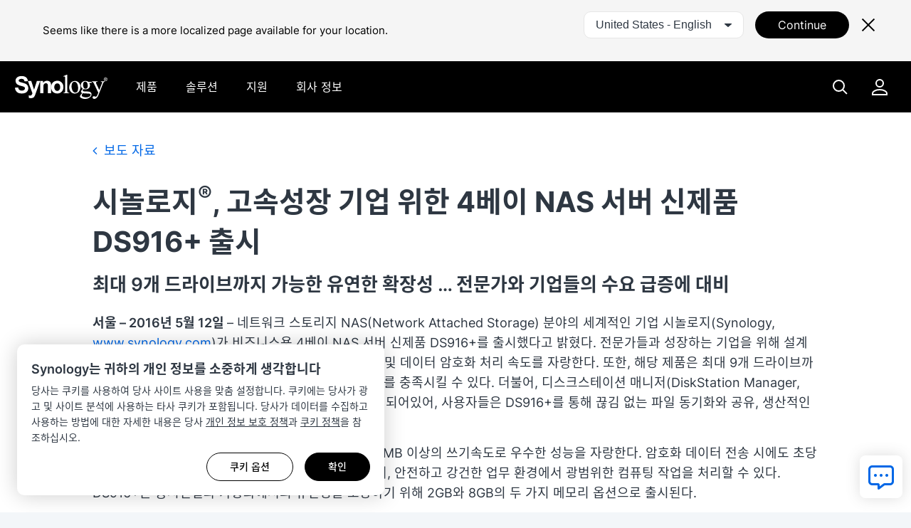

--- FILE ---
content_type: text/html; charset=UTF-8
request_url: https://www.synology.com/ko-kr/company/news/article/Synology_Announces_DS916_plus
body_size: 28790
content:
<!DOCTYPE html>
<html lang="ko-kr" data-lang-code="ko-kr" data-user-country="us">
<head>
	<meta charset="utf-8">
	<meta http-equiv="X-UA-Compatible" content="IE=edge,chrome=1">
	<meta name="viewport" content="width=device-width, initial-scale=1.0">
	<meta name="author" content="Synology Inc.">
	<meta name="nonce" content="12e967ca0f368d0d8511518c58c6929146650bb1babce4448263e67722dd0161">

	<title>시놀로지®, 고속성장 기업 위한 4베이 NAS 서버 신제품 DS916+ 출시 | Synology Inc.</title>
	<meta name="description" content="데이터 관리가 용이하도록 데이터 저장과 백업을 한 곳에서 제어하고, 파일 공동 작업을 간소화하고, 비디오 관리를 최적화하고, 네트워크 배포를 보호합니다.">
	<meta property="og:title" content="시놀로지®, 고속성장 기업 위한 4베이 NAS 서버 신제품 DS916+ 출시 | Synology Inc." />
	<meta property="og:description" content="데이터 관리가 용이하도록 데이터 저장과 백업을 한 곳에서 제어하고, 파일 공동 작업을 간소화하고, 비디오 관리를 최적화하고, 네트워크 배포를 보호합니다." />
	<meta name="twitter:title" content="시놀로지®, 고속성장 기업 위한 4베이 NAS 서버 신제품 DS916+ 출시 | Synology Inc.">
	<meta name="twitter:description" content="데이터 관리가 용이하도록 데이터 저장과 백업을 한 곳에서 제어하고, 파일 공동 작업을 간소화하고, 비디오 관리를 최적화하고, 네트워크 배포를 보호합니다.">
	<meta property="og:image:width" content="1200">
	<meta property="og:image:height" content="628">

			<meta property="og:type" content="website">
		<meta property="og:url" content="https://www.synology.com/">
		<meta property="og:image" content="https://fileres.synology.com/images/common/meta-tag-preview-image/img_synology.jpg">
		<meta property="og:image:secure_url" content="https://fileres.synology.com/images/common/meta-tag-preview-image/img_synology.jpg"/>
		<meta property="og:image:type" content="image/jpg">

		<meta name="twitter:card" content="summary_large_image">
		<meta name="twitter:image" content="https://fileres.synology.com/images/common/meta-tag-preview-image/img_synology.jpg">
		<meta name="twitter:image:width" content="1200">
		<meta name="twitter:image:height" content="628">
		<meta name="twitter:image:alt" content="Synology Inc.">
	
	<base href="https://www.synology.com/" />
	<link id="favicon" rel="shortcut icon" href="https://fileres.synology.com/images/common/favicon/syno/favicon.ico">

	<link rel="icon" type="image/png" sizes="144x144" href="https://fileres.synology.com/images/common/favicon/syno/icon-144x144.png">
	<link rel="icon" type="image/png" sizes="96x96" href="https://fileres.synology.com/images/common/favicon/syno/icon-96x96.png">
	<link rel="icon" type="image/png" sizes="64x64" href="https://fileres.synology.com/images/common/favicon/syno/icon-64x64.png">
	<link rel="icon" type="image/png" sizes="32x32" href="https://fileres.synology.com/images/common/favicon/syno/icon-32x32.png">
	<link rel="icon" type="image/png" sizes="16x16" href="https://fileres.synology.com/images/common/favicon/syno/icon-16x16.png">

	<link rel="apple-touch-icon" sizes="180x180" href="https://fileres.synology.com/images/common/favicon/syno/icon-180x180.png">
	<link rel="apple-touch-icon" sizes="167x167" href="https://fileres.synology.com/images/common/favicon/syno/icon-167x167.png">
	<link rel="apple-touch-icon" sizes="152x152" href="https://fileres.synology.com/images/common/favicon/syno/icon-152x152.png">
	<link rel="apple-touch-icon" sizes="120x120" href="https://fileres.synology.com/images/common/favicon/syno/icon-120x120.png">

	<script src="/js/vendor/vue.global.js"></script>
	<script src="/js/vendor/jquery.js"></script>
	<script src="/js/syno/dom_vue.js"></script>

	<link rel="preload" as="style" href="https://www.synology.com/build/assets/css/synoec_item_relative.LxkGGDLI.css" /><link rel="preload" as="style" href="https://www.synology.com/build/assets/css/syno.0OteUm1z.css" /><link rel="modulepreload" as="script" href="https://www.synology.com/build/assets/js/syno_app.FmXJb7F_.js" /><link rel="modulepreload" as="script" href="https://www.synology.com/build/assets/js/general-components.DdGQ3YNP.js" /><link rel="modulepreload" as="script" href="https://www.synology.com/build/assets/js/chunks/vue.esm-bundler.BimJhcwx.js" /><link rel="modulepreload" as="script" href="https://www.synology.com/build/assets/js/chunks/_plugin-vue_export-helper.BCo6x5W8.js" /><link rel="modulepreload" as="script" href="https://www.synology.com/build/assets/js/chunks/synoec_item_relative.vue_vue_type_style_index_0_scoped_fbd945ec_lang.zS4e9WhW.js" /><link rel="stylesheet" href="https://www.synology.com/build/assets/css/synoec_item_relative.LxkGGDLI.css" /><link rel="stylesheet" href="https://www.synology.com/build/assets/css/syno.0OteUm1z.css" /><script type="module" src="https://www.synology.com/build/assets/js/syno_app.FmXJb7F_.js"></script><script type="module" src="https://www.synology.com/build/assets/js/general-components.DdGQ3YNP.js"></script>
	<link rel="preload" as="style" href="https://www.synology.com/build/assets/css/syno-kr.5Qj5VTgy.css" /><link rel="preload" as="style" href="https://www.synology.com/build/assets/css/index.BvvuCVlE.css" /><link rel="preload" as="style" href="https://www.synology.com/build/assets/css/main.Brsasp3R.css" /><link rel="modulepreload" as="script" href="https://www.synology.com/build/assets/js/main.BZeiXRzp.js" /><link rel="modulepreload" as="script" href="https://www.synology.com/build/assets/js/chunks/vue.esm-bundler.BimJhcwx.js" /><link rel="modulepreload" as="script" href="https://www.synology.com/build/assets/js/translate.BzvSeT7C.js" /><link rel="modulepreload" as="script" href="https://www.synology.com/build/assets/js/chunks/index.Z1fZrGLG.js" /><link rel="modulepreload" as="script" href="https://www.synology.com/build/assets/js/frame-type.CwwvDBxw.js" /><link rel="modulepreload" as="script" href="https://www.synology.com/build/assets/js/visible.BVylQLiG.js" /><link rel="modulepreload" as="script" href="https://www.synology.com/build/assets/js/chunks/_plugin-vue_export-helper.BCo6x5W8.js" /><link rel="modulepreload" as="script" href="https://www.synology.com/build/assets/js/ask.CJuUkszd.js" /><link rel="modulepreload" as="script" href="https://www.synology.com/build/assets/js/question-list.B27OhGMd.js" /><link rel="modulepreload" as="script" href="https://www.synology.com/build/assets/js/google-analysis.Bzkmkkxw.js" /><link rel="modulepreload" as="script" href="https://www.synology.com/build/assets/js/chunks/index.apDr-WnP.js" /><link rel="modulepreload" as="script" href="https://www.synology.com/build/assets/js/translate.CIecexaw.js" /><link rel="modulepreload" as="script" href="https://www.synology.com/build/assets/js/chunks/index.5KD_igdj.js" /><link rel="modulepreload" as="script" href="https://www.synology.com/build/assets/js/chunks/_commonjsHelpers.lGe4XDVY.js" /><link rel="modulepreload" as="script" href="https://www.synology.com/build/assets/js/ask.CqqNhwuY.js" /><link rel="modulepreload" as="script" href="https://www.synology.com/build/assets/js/resource-identity.DHJFy5tE.js" /><link rel="modulepreload" as="script" href="https://www.synology.com/build/assets/js/question.Br8G45pI.js" /><link rel="stylesheet" href="https://www.synology.com/build/assets/css/syno-kr.5Qj5VTgy.css" /><link rel="stylesheet" href="https://www.synology.com/build/assets/css/index.BvvuCVlE.css" /><link rel="stylesheet" href="https://www.synology.com/build/assets/css/main.Brsasp3R.css" /><script type="module" src="https://www.synology.com/build/assets/js/main.BZeiXRzp.js"></script>

	
	<script src="js/vendor/dsygno/dsygno-v2.21.0.js"></script>

		<link rel="stylesheet" href="js/vendor/dsygno/dsygno-v2.21.0.css?v=97ec80">
	<link rel="stylesheet" href="js/vendor/dsygno/dsygno-v3.43.0.css?v=97ec80">
	<link rel="stylesheet" href="js/vendor/dsygno/dsygno-vue-v3.35.0.css?v=97ec80">



		<link rel="preload" as="style" href="https://www.synology.com/build/assets/css/news.Cb3a8hNl.css" /><link rel="stylesheet" href="https://www.synology.com/build/assets/css/news.Cb3a8hNl.css" />
<link rel="preload" as="style" href="https://www.synology.com/build/assets/css/news_stylev_v1.C2fqNdkS.css" /><link rel="stylesheet" href="https://www.synology.com/build/assets/css/news_stylev_v1.C2fqNdkS.css" />
	<style></style>
</head>
<body class="clearfix ko-kr">
	<div id="gtm_wrap"><noscript><!--insert by cookie banner--></noscript></div>
	<div id="root" class="clearfix">
		<div class="syno-skipnav-container">
	<s-skip-nav
	  text1="skip_nav.content"
	  target1="#main"
	
	  text2="skip_nav.footer"
	  target2="#footer"
	
	  text3="skip_nav.supportMenu"
	  target3="s-widget"
	></s-skip-nav>
</div>

<div class="syno-navbar-container">
	<s-navbar
		id="syno-navbar"
		lang="ko-kr"
		data="[{&quot;l&quot;:&quot;d1&quot;,&quot;p&quot;:{&quot;text&quot;:&quot;\uc81c\ud488&quot;,&quot;id&quot;:&quot;prod:product&quot;,&quot;type&quot;:&quot;product&quot;,&quot;q1Title&quot;:&quot;\ubaa8\ub4e0 \ud558\ub4dc\uc6e8\uc5b4 \uc81c\ud488 \ubcf4\uae30&quot;,&quot;q1Url&quot;:&quot;\/products&quot;,&quot;q2Title&quot;:&quot;\ubaa8\ub4e0 \uc18c\ud504\ud2b8\uc6e8\uc5b4 \uc81c\ud488 \ubcf4\uae30&quot;,&quot;q2Url&quot;:&quot;\/products-a-z&quot;},&quot;m&quot;:[{&quot;l&quot;:&quot;d2&quot;,&quot;p&quot;:{&quot;id&quot;:&quot;prod:product_layer2&quot;},&quot;m&quot;:[{&quot;l&quot;:&quot;d3&quot;,&quot;p&quot;:{&quot;text&quot;:&quot;\ud0c0\uc6cc \uc11c\ubc84&quot;,&quot;id&quot;:&quot;prod:tower&quot;},&quot;m&quot;:[{&quot;l&quot;:&quot;d4&quot;,&quot;p&quot;:{&quot;text&quot;:&quot;DS \uc2dc\ub9ac\uc988&quot;,&quot;url&quot;:&quot;\/products?product_line=ds_j%2Cds_plus%2Cds_value%2Cds_xs&quot;,&quot;id&quot;:&quot;prod:tower_ds&quot;,&quot;featTitle&quot;:&quot;DS \uc2dc\ub9ac\uc988&quot;,&quot;featDesc&quot;:&quot;\uc5e3\uc9c0 \ubc0f \uc0ac\ubb34\uc2e4 \ud658\uacbd\uc5d0 \ub9de\ucd98 \ub2e4\uc7ac\ub2e4\ub2a5\ud55c \ub370\uc774\ud130 \uad00\ub9ac \ud50c\ub7ab\ud3fc.&quot;,&quot;featImg&quot;:&quot;img_DS&quot;,&quot;featImgAlt&quot;:&quot;Synology DS Series \uc774\ubbf8\uc9c0&quot;},&quot;m&quot;:[{&quot;l&quot;:&quot;d5&quot;,&quot;p&quot;:{&quot;text&quot;:&quot;\uc628\ub77c\uc778 NAS \uc120\ud0dd\uae30\ub97c \uc0ac\uc6a9\ud574 \ubcf4\uc138\uc694&quot;,&quot;url&quot;:&quot;\/support\/nas_selector&quot;,&quot;id&quot;:&quot;prod:tower_ds_q1&quot;}},{&quot;l&quot;:&quot;d5&quot;,&quot;p&quot;:{&quot;text&quot;:&quot;\ud638\ud658 \uac00\ub2a5\ud55c \uc608\ube44 \ubd80\ud488 \ucc3e\uae30&quot;,&quot;url&quot;:&quot;\/products\/spare_parts&quot;,&quot;id&quot;:&quot;prod:tower_ds_q2&quot;}}]}]},{&quot;l&quot;:&quot;d3&quot;,&quot;p&quot;:{&quot;text&quot;:&quot;\ub799\ub9c8\uc6b4\ud2b8 \uc11c\ubc84&quot;,&quot;id&quot;:&quot;prod:rackmount&quot;},&quot;m&quot;:[{&quot;l&quot;:&quot;d4&quot;,&quot;p&quot;:{&quot;text&quot;:&quot;FS \uc2dc\ub9ac\uc988&quot;,&quot;url&quot;:&quot;\/products?product_line=fs&quot;,&quot;id&quot;:&quot;prod:rackmount_fs&quot;,&quot;featTitle&quot;:&quot;FS \uc2dc\ub9ac\uc988&quot;,&quot;featDesc&quot;:&quot;\uac00\uc0c1\ud654, \ub370\uc774\ud130\ubca0\uc774\uc2a4 \ubc0f \uace0\uc131\ub2a5 \uc560\ud50c\ub9ac\ucf00\uc774\uc158\uc744 \ud3ec\ud568\ud55c \uc5d4\ud130\ud504\ub77c\uc774\uc988 \uc6cc\ud06c\ub85c\ub4dc\uc5d0 \ucd5c\uc801\ud654\ub41c \uc62c\ud50c\ub798\uc2dc \uc2a4\ud1a0\ub9ac\uc9c0.&quot;,&quot;featImg&quot;:&quot;img_FS&quot;,&quot;featImgAlt&quot;:&quot;Synology FS Series \uc774\ubbf8\uc9c0&quot;},&quot;m&quot;:[{&quot;l&quot;:&quot;d5&quot;,&quot;p&quot;:{&quot;text&quot;:&quot;\uc628\ub77c\uc778 NAS \uc120\ud0dd\uae30 \uc0ac\uc6a9\ud574\ubcf4\uae30&quot;,&quot;url&quot;:&quot;\/support\/nas_selector&quot;,&quot;id&quot;:&quot;prod:rackmount_fs_q1&quot;}},{&quot;l&quot;:&quot;d5&quot;,&quot;p&quot;:{&quot;text&quot;:&quot;\ud638\ud658 \uac00\ub2a5\ud55c \uc608\ube44 \ubd80\ud488 \ucc3e\uae30&quot;,&quot;url&quot;:&quot;\/products\/spare_parts&quot;,&quot;id&quot;:&quot;prod:rackmount_fs_q2&quot;}}]},{&quot;l&quot;:&quot;d4&quot;,&quot;p&quot;:{&quot;text&quot;:&quot;HD \uc2dc\ub9ac\uc988&quot;,&quot;url&quot;:&quot;\/products?product_line=hd&quot;,&quot;id&quot;:&quot;prod:rackmount_hd&quot;,&quot;featTitle&quot;:&quot;HD \uc2dc\ub9ac\uc988&quot;,&quot;featDesc&quot;:&quot;\ub300\uaddc\ubaa8 \ube44\uc815\ud615 \ub370\uc774\ud130 \uc138\ud2b8\ub97c \uad00\ub9ac\ud558\uae30 \uc704\ud574 \uc124\uacc4\ub41c \ud398\ud0c0\ubc14\uc774\ud2b8 \uaddc\ubaa8\uc758 \uc2a4\ud1a0\ub9ac\uc9c0.&quot;,&quot;featImg&quot;:&quot;img_HD&quot;,&quot;featImgAlt&quot;:&quot;Synology HD Series \uc774\ubbf8\uc9c0&quot;},&quot;m&quot;:[{&quot;l&quot;:&quot;d5&quot;,&quot;p&quot;:{&quot;text&quot;:&quot;\uc628\ub77c\uc778 NAS \uc120\ud0dd\uae30 \uc0ac\uc6a9\ud574\ubcf4\uae30&quot;,&quot;url&quot;:&quot;\/support\/nas_selector&quot;,&quot;id&quot;:&quot;prod:rackmount_hd_q1&quot;}},{&quot;l&quot;:&quot;d5&quot;,&quot;p&quot;:{&quot;text&quot;:&quot;\ud638\ud658 \uac00\ub2a5\ud55c \uc608\ube44 \ubd80\ud488 \ucc3e\uae30&quot;,&quot;url&quot;:&quot;\/products\/spare_parts&quot;,&quot;id&quot;:&quot;prod:rackmount_hd_q2&quot;}}]},{&quot;l&quot;:&quot;d4&quot;,&quot;p&quot;:{&quot;text&quot;:&quot;SA \uc2dc\ub9ac\uc988&quot;,&quot;url&quot;:&quot;\/products?product_line=sa&quot;,&quot;id&quot;:&quot;prod:rackmount_sa&quot;,&quot;featTitle&quot;:&quot;SA \uc2dc\ub9ac\uc988&quot;,&quot;featDesc&quot;:&quot;\uc99d\uac00\ud558\ub294 \ub370\uc774\ud130 \uc218\uc694\ub97c \ucda9\uc871\ud558\uae30 \uc704\ud55c \uace0\ub3c4\ub85c \ud655\uc7a5 \uac00\ub2a5\ud55c \uc2a4\ud1a0\ub9ac\uc9c0 \uc194\ub8e8\uc158.&quot;,&quot;featImg&quot;:&quot;img_SA&quot;,&quot;featImgAlt&quot;:&quot;Synology SA Series \uc774\ubbf8\uc9c0&quot;},&quot;m&quot;:[{&quot;l&quot;:&quot;d5&quot;,&quot;p&quot;:{&quot;text&quot;:&quot;\uc628\ub77c\uc778 NAS \uc120\ud0dd\uae30 \uc0ac\uc6a9\ud574\ubcf4\uae30&quot;,&quot;url&quot;:&quot;\/support\/nas_selector&quot;,&quot;id&quot;:&quot;prod:rackmount_sa_q1&quot;}},{&quot;l&quot;:&quot;d5&quot;,&quot;p&quot;:{&quot;text&quot;:&quot;\ud638\ud658 \uac00\ub2a5\ud55c \uc608\ube44 \ubd80\ud488 \ucc3e\uae30&quot;,&quot;url&quot;:&quot;\/products\/spare_parts&quot;,&quot;id&quot;:&quot;prod:rackmount_sa_q2&quot;}}]},{&quot;l&quot;:&quot;d4&quot;,&quot;p&quot;:{&quot;text&quot;:&quot;RS \uc2dc\ub9ac\uc988&quot;,&quot;url&quot;:&quot;\/products?product_line=rs_plus%2Crs_xs&quot;,&quot;id&quot;:&quot;prod:rackmount_rs&quot;,&quot;featTitle&quot;:&quot;RS \uc2dc\ub9ac\uc988&quot;,&quot;featDesc&quot;:&quot;\uc5b4\ub5a4 \ud658\uacbd\uc5d0\uc11c\ub3c4 \ub2e4\uc591\ud55c \ub370\uc774\ud130 \uad00\ub9ac\ub97c \uc704\ud55c \uace0\uc131\ub2a5 \uc2a4\ud1a0\ub9ac\uc9c0 \ud50c\ub7ab\ud3fc.&quot;,&quot;featImg&quot;:&quot;img_RS&quot;,&quot;featImgAlt&quot;:&quot;Synology RS Series \uc774\ubbf8\uc9c0&quot;},&quot;m&quot;:[{&quot;l&quot;:&quot;d5&quot;,&quot;p&quot;:{&quot;text&quot;:&quot;\uc628\ub77c\uc778 NAS \uc120\ud0dd\uae30 \uc0ac\uc6a9\ud574\ubcf4\uae30&quot;,&quot;url&quot;:&quot;\/support\/nas_selector&quot;,&quot;id&quot;:&quot;prod:rackmount_rs_q1&quot;}},{&quot;l&quot;:&quot;d5&quot;,&quot;p&quot;:{&quot;text&quot;:&quot;\ud638\ud658 \uac00\ub2a5\ud55c \uc608\ube44 \ubd80\ud488 \ucc3e\uae30&quot;,&quot;url&quot;:&quot;\/products\/spare_parts&quot;,&quot;id&quot;:&quot;prod:rackmount_rs_q2&quot;}}]},{&quot;l&quot;:&quot;d4&quot;,&quot;p&quot;:{&quot;text&quot;:&quot;UC \uc2dc\ub9ac\uc988&quot;,&quot;url&quot;:&quot;\/products?product_line=uc&quot;,&quot;id&quot;:&quot;prod:rackmount_uc&quot;,&quot;featTitle&quot;:&quot;UC \uc2dc\ub9ac\uc988&quot;,&quot;featDesc&quot;:&quot;iSCSI \ubc0f Fibre Channel \ubc30\ud3ec\ub97c \uc704\ud574 \uc124\uacc4\ub41c \uc2e0\ub8b0\ud560 \uc218 \uc788\ub294 \uace0\uac00\uc6a9\uc131 SAN \uc2dc\uc2a4\ud15c.&quot;,&quot;featImg&quot;:&quot;img_UC&quot;,&quot;featImgAlt&quot;:&quot;Synology UC Series \uc774\ubbf8\uc9c0&quot;},&quot;m&quot;:[{&quot;l&quot;:&quot;d5&quot;,&quot;p&quot;:{&quot;text&quot;:&quot;\uc628\ub77c\uc778 NAS \uc120\ud0dd\uae30 \uc0ac\uc6a9\ud574\ubcf4\uae30&quot;,&quot;url&quot;:&quot;\/support\/nas_selector&quot;,&quot;id&quot;:&quot;prod:rackmount_uc_q1&quot;}},{&quot;l&quot;:&quot;d5&quot;,&quot;p&quot;:{&quot;text&quot;:&quot;\ud638\ud658 \uac00\ub2a5\ud55c \uc608\ube44 \ubd80\ud488 \ucc3e\uae30&quot;,&quot;url&quot;:&quot;\/products\/spare_parts&quot;,&quot;id&quot;:&quot;prod:rackmount_uc_q2&quot;}}]}]},{&quot;l&quot;:&quot;d3&quot;,&quot;p&quot;:{&quot;text&quot;:&quot;\uc2a4\ud1a0\ub9ac\uc9c0 \uc7a5\uce58&quot;,&quot;id&quot;:&quot;prod:storageMedia&quot;},&quot;m&quot;:[{&quot;l&quot;:&quot;d4&quot;,&quot;p&quot;:{&quot;text&quot;:&quot;HDD &amp;amp; SSD&quot;,&quot;url&quot;:&quot;\/products\/accessories?category%5B%5D=storage_drives&quot;,&quot;id&quot;:&quot;prod:storageMedia_hdd&quot;,&quot;featTitle&quot;:&quot;HDD &amp;amp; SSD&quot;,&quot;featDesc&quot;:&quot;Synology \uc2dc\uc2a4\ud15c\uc744 \uc704\ud574 \ud2b9\ubcc4\ud788 \uc81c\uc791\ub41c \uc800\uc7a5 \ub9e4\uccb4\ub85c, \ub192\uc740 \uc131\ub2a5\uacfc \uc2e0\ub8b0\uc131, \uadf8\ub9ac\uace0 \uc6d0\ud65c\ud55c \uc800\uc7a5\uc18c \uad00\ub9ac \uacbd\ud5d8\uc744 \uc81c\uacf5\ud569\ub2c8\ub2e4.&quot;,&quot;featImg&quot;:&quot;img_HD_SSD&quot;,&quot;featImgAlt&quot;:&quot;Synology HDDs \uc774\ubbf8\uc9c0&quot;},&quot;m&quot;:[{&quot;l&quot;:&quot;d5&quot;,&quot;p&quot;:{&quot;text&quot;:&quot;\uc81c\ud488 \ud638\ud658\uc131&quot;,&quot;url&quot;:&quot;\/compatibility&quot;,&quot;id&quot;:&quot;prod:storageMedia_hdd_q1&quot;}}]}]},{&quot;l&quot;:&quot;d3&quot;,&quot;p&quot;:{&quot;text&quot;:&quot;\ud655\uc7a5 \ubc0f \uc561\uc138\uc11c\ub9ac&quot;,&quot;id&quot;:&quot;prod:expansion&quot;},&quot;m&quot;:[{&quot;l&quot;:&quot;d4&quot;,&quot;p&quot;:{&quot;text&quot;:&quot;\ud655\uc7a5 \uc720\ub2db&quot;,&quot;url&quot;:&quot;\/products\/accessories?category%5B%5D=expansion_units&quot;,&quot;id&quot;:&quot;prod:expansion_unit&quot;,&quot;featTitle&quot;:&quot;\ud655\uc7a5 \uc720\ub2db&quot;,&quot;featDesc&quot;:&quot;\uc804\uccb4 \uc2a4\ud1a0\ub9ac\uc9c0 \uc2dc\uc2a4\ud15c\uc5d0 \ucd94\uac00 \uc2a4\ud1a0\ub9ac\uc9c0\ub97c \uc704\ud55c \ud638\ud658 \uc720\ub2db.&quot;,&quot;featImg&quot;:&quot;img_Expansion&quot;,&quot;featImgAlt&quot;:&quot;Synology \ud655\uc7a5 \uc720\ub2db \uc774\ubbf8\uc9c0&quot;},&quot;m&quot;:[{&quot;l&quot;:&quot;d5&quot;,&quot;p&quot;:{&quot;text&quot;:&quot;\uc81c\ud488 \ud638\ud658\uc131&quot;,&quot;url&quot;:&quot;\/compatibility&quot;,&quot;id&quot;:&quot;prod:expansion_unit_q1&quot;}}]},{&quot;l&quot;:&quot;d4&quot;,&quot;p&quot;:{&quot;text&quot;:&quot;\uc560\ub4dc\uc778 \uce74\ub4dc&quot;,&quot;url&quot;:&quot;\/products\/accessories?category%5B%5D=add_in_cards&quot;,&quot;id&quot;:&quot;prod:expansion_network&quot;,&quot;featTitle&quot;:&quot;\uc560\ub4dc\uc778 \uce74\ub4dc&quot;,&quot;featDesc&quot;:&quot;\uc131\ub2a5 \uac00\uc18d\uc744 \uc704\ud55c 10GbE, 25GbE \ubc0f SSD \uc5b4\ub311\ud130 \uce74\ub4dc\uc758 \uc120\ud0dd\uc785\ub2c8\ub2e4.&quot;,&quot;featImg&quot;:&quot;img_Network&quot;,&quot;featImgAlt&quot;:&quot;Synology \ub124\ud2b8\uc6cc\ud06c \uc778\ud130\ud398\uc774\uc2a4 \uce74\ub4dc \uc774\ubbf8\uc9c0&quot;},&quot;m&quot;:[{&quot;l&quot;:&quot;d5&quot;,&quot;p&quot;:{&quot;text&quot;:&quot;\uc81c\ud488 \ud638\ud658\uc131&quot;,&quot;url&quot;:&quot;\/compatibility&quot;,&quot;id&quot;:&quot;prod:expansion_network_q1&quot;}}]},{&quot;l&quot;:&quot;d4&quot;,&quot;p&quot;:{&quot;text&quot;:&quot;\uba54\ubaa8\ub9ac \ubaa8\ub4c8&quot;,&quot;url&quot;:&quot;\/products\/accessories?category%5B%5D=rams&quot;,&quot;id&quot;:&quot;prod:expansion_memory&quot;,&quot;featTitle&quot;:&quot;\uba54\ubaa8\ub9ac \ubaa8\ub4c8&quot;,&quot;featDesc&quot;:&quot;Synology \uc2dc\uc2a4\ud15c\uc5d0 \ub300\ud55c \ud638\ud658 RAM \ubaa8\ub4c8.&quot;,&quot;featImg&quot;:&quot;img_Memory&quot;,&quot;featImgAlt&quot;:&quot;Synology \uba54\ubaa8\ub9ac \ubaa8\ub4c8 \uc774\ubbf8\uc9c0&quot;},&quot;m&quot;:[{&quot;l&quot;:&quot;d5&quot;,&quot;p&quot;:{&quot;text&quot;:&quot;\uc81c\ud488 \ud638\ud658\uc131&quot;,&quot;url&quot;:&quot;\/compatibility&quot;,&quot;id&quot;:&quot;prod:expansion_memory_q1&quot;}}]},{&quot;l&quot;:&quot;d4&quot;,&quot;p&quot;:{&quot;text&quot;:&quot;\ub77c\uc774\uc120\uc2a4 \ubc0f \uc11c\ube44\uc2a4&quot;,&quot;url&quot;:&quot;\/products\/accessories?tab=nas&amp;category=licenses&quot;,&quot;id&quot;:&quot;prod:expansion_license&quot;,&quot;featTitle&quot;:&quot;\ub77c\uc774\uc120\uc2a4 \ubc0f \uc11c\ube44\uc2a4&quot;,&quot;featDesc&quot;:&quot;Synology NAS \uc7a5\uce58\uc5d0\uc11c\uc758 \uacbd\ud5d8\uc744 \ud5a5\uc0c1\uc2dc\ud0a4\ub294 \ub77c\uc774\uc120\uc2a4 \ud329 \ubc0f \ud1b5\ud569 \uc11c\ube44\uc2a4\uc785\ub2c8\ub2e4.&quot;,&quot;featImg&quot;:&quot;img_Licenses&quot;,&quot;featImgAlt&quot;:&quot;Synology Surveillance Device License Pack \uc77c\ub7ec\uc2a4\ud2b8\ub808\uc774\uc158&quot;}}]},{&quot;l&quot;:&quot;d3&quot;,&quot;p&quot;:{&quot;text&quot;:&quot;\ub370\uc774\ud130 \ubcf4\ud638 \uc7a5\uce58&quot;,&quot;id&quot;:&quot;prod:dataProtect&quot;},&quot;m&quot;:[{&quot;l&quot;:&quot;d4&quot;,&quot;p&quot;:{&quot;text&quot;:&quot;ActiveProtect \uc5b4\ud50c\ub77c\uc774\uc5b8\uc2a4&quot;,&quot;url&quot;:&quot;\/products\/ActiveProtectAppliance&quot;,&quot;id&quot;:&quot;prod:dataProtect_activeProtect&quot;,&quot;featTitle&quot;:&quot;ActiveProtect \uc5b4\ud50c\ub77c\uc774\uc5b8\uc2a4&quot;,&quot;featDesc&quot;:&quot;\ube44\uc988\ub2c8\uc2a4 \ub370\uc774\ud130 \ubcf4\ud638\ub97c \uac04\uc18c\ud654\ud558\uace0 \ud1b5\ud569\ud558\uae30 \uc704\ud55c \ubaa9\uc801\ubcc4 \ubc31\uc5c5 \ubc0f \ubcf5\uad6c \uc5b4\ud50c\ub77c\uc774\uc5b8\uc2a4.&quot;,&quot;featImg&quot;:&quot;img_ActiveProtect&quot;,&quot;featImgAlt&quot;:&quot;Synology ActiveProtect \uc5b4\ud50c\ub77c\uc774\uc5b8\uc2a4 \uc774\ubbf8\uc9c0&quot;},&quot;m&quot;:[{&quot;l&quot;:&quot;d5&quot;,&quot;p&quot;:{&quot;text&quot;:&quot;ActiveProtect \ub77c\uc774\uc120\uc2f1&quot;,&quot;url&quot;:&quot;\/products\/ActiveProtect-License-Pack&quot;,&quot;id&quot;:&quot;prod:dataProtect_activeProtect_q1&quot;}},{&quot;l&quot;:&quot;d5&quot;,&quot;p&quot;:{&quot;text&quot;:&quot;ActiveProtect \uc561\uc138\uc11c\ub9ac&quot;,&quot;url&quot;:&quot;\/products\/accessories?tab=dp&quot;,&quot;id&quot;:&quot;prod:dataProtect_activeProtect_q2&quot;}}]}]},{&quot;l&quot;:&quot;d3&quot;,&quot;p&quot;:{&quot;text&quot;:&quot;\ube44\ub514\uc624 \uac10\uc2dc&quot;,&quot;id&quot;:&quot;prod:onpromise&quot;},&quot;m&quot;:[{&quot;l&quot;:&quot;d4&quot;,&quot;p&quot;:{&quot;text&quot;:&quot;Synology \uce74\uba54\ub77c&quot;,&quot;url&quot;:&quot;\/products\/cameras&quot;,&quot;id&quot;:&quot;prod:onpromise_camera&quot;,&quot;featTitle&quot;:&quot;Synology \uce74\uba54\ub77c&quot;,&quot;featDesc&quot;:&quot;24\uc2dc\uac04 \uc2a4\ub9c8\ud2b8 \uac10\uc2dc\ub97c \uc704\ud574 \uc124\uacc4\ub41c \ub2e4\ubaa9\uc801 AI \uce74\uba54\ub77c.&quot;,&quot;featImg&quot;:&quot;img_Cameras&quot;,&quot;featImgAlt&quot;:&quot;Synology Camera \uc774\ubbf8\uc9c0&quot;},&quot;m&quot;:[{&quot;l&quot;:&quot;d5&quot;,&quot;p&quot;:{&quot;text&quot;:&quot;IP \uce74\uba54\ub77c \uc9c0\uc6d0 \ubaa9\ub85d&quot;,&quot;url&quot;:&quot;\/compatibility\/camera&quot;,&quot;id&quot;:&quot;prod:onpromise_camera_q1&quot;}},{&quot;l&quot;:&quot;d5&quot;,&quot;p&quot;:{&quot;text&quot;:&quot;Synology\uc758 \uc628\ub77c\uc778 NVR \uc120\ud0dd\uae30 \uc0ac\uc6a9\ud574\ubcf4\uae30&quot;,&quot;url&quot;:&quot;\/support\/nvr_selector&quot;,&quot;id&quot;:&quot;prod:onpromise_camera_q2&quot;}}]},{&quot;l&quot;:&quot;d4&quot;,&quot;p&quot;:{&quot;text&quot;:&quot;\ub525 \ub7ec\ub2dd NVR \uc2dc\ub9ac\uc988&quot;,&quot;url&quot;:&quot;\/products?product_line=dva_nvr&quot;,&quot;id&quot;:&quot;prod:onpromise_nvr&quot;,&quot;featTitle&quot;:&quot;\ub525 \ub7ec\ub2dd NVR \uc2dc\ub9ac\uc988&quot;,&quot;featDesc&quot;:&quot;\ud655\uc7a5 \uac00\ub2a5\ud55c \uac10\uc2dc \ubc30\uce58\ub97c \uc704\ud574 \uc124\uacc4\ub41c \uace0\uae09 AI \uae30\ubc18 \ube44\ub514\uc624 \ubd84\uc11d \uc2dc\uc2a4\ud15c.&quot;,&quot;featImg&quot;:&quot;img_DVA&quot;,&quot;featImgAlt&quot;:&quot;Synology NVR \uc774\ubbf8\uc9c0&quot;},&quot;m&quot;:[{&quot;l&quot;:&quot;d5&quot;,&quot;p&quot;:{&quot;text&quot;:&quot;IP \uce74\uba54\ub77c \uc9c0\uc6d0 \ubaa9\ub85d&quot;,&quot;url&quot;:&quot;\/compatibility\/camera&quot;,&quot;id&quot;:&quot;prod:onpromise_nvr_q1&quot;}},{&quot;l&quot;:&quot;d5&quot;,&quot;p&quot;:{&quot;text&quot;:&quot;Synology\uc758 \uc628\ub77c\uc778 NVR \uc120\ud0dd\uae30 \uc0ac\uc6a9\ud574\ubcf4\uae30&quot;,&quot;url&quot;:&quot;\/support\/nvr_selector&quot;,&quot;id&quot;:&quot;prod:onpromise_nvr_q2&quot;}}]},{&quot;l&quot;:&quot;d4&quot;,&quot;p&quot;:{&quot;text&quot;:&quot;Synology NAS NVR&quot;,&quot;url&quot;:&quot;\/products&quot;,&quot;id&quot;:&quot;prod:vidsurv_nasNVR&quot;,&quot;featTitle&quot;:&quot;Synology NAS NVR&quot;,&quot;featDesc&quot;:&quot;Synology\uc758 \uc628\ud504\ub808\ubbf8\uc2a4 \uc2a4\ud1a0\ub9ac\uc9c0 \uc194\ub8e8\uc158\uc5d0\uc11c\ub294 \uc0ac\uc6a9\uc790\uac00 \ub2c8\uc988\uc5d0 \uac00\uc7a5 \uc801\ud569\ud55c \ubc29\uc548\uc744 \ucc3e\uc744 \uc218 \uc788\uc2b5\ub2c8\ub2e4.&quot;,&quot;featImg&quot;:&quot;img_NVRs&quot;,&quot;featImgAlt&quot;:&quot;Synology NAS NVR \ubaa8\ub378 \uc774\ubbf8\uc9c0&quot;},&quot;m&quot;:[{&quot;l&quot;:&quot;d5&quot;,&quot;p&quot;:{&quot;text&quot;:&quot;IP \uce74\uba54\ub77c \uc9c0\uc6d0 \ubaa9\ub85d&quot;,&quot;url&quot;:&quot;\/compatibility\/camera&quot;,&quot;id&quot;:&quot;prod:vidsurv_nasNVR_q1&quot;}},{&quot;l&quot;:&quot;d5&quot;,&quot;p&quot;:{&quot;text&quot;:&quot;Synology\uc758 \uc628\ub77c\uc778 NVR \uc120\ud0dd\uae30 \uc0ac\uc6a9\ud574\ubcf4\uae30&quot;,&quot;url&quot;:&quot;\/support\/nvr_selector&quot;,&quot;id&quot;:&quot;prod:vidsurv_nasNVR_q2&quot;}}]},{&quot;l&quot;:&quot;d4&quot;,&quot;p&quot;:{&quot;text&quot;:&quot;VisualStation&quot;,&quot;url&quot;:&quot;\/products\/VS600HD&quot;,&quot;id&quot;:&quot;prod:onpromise_visualStation&quot;,&quot;featTitle&quot;:&quot;VisualStation&quot;,&quot;featDesc&quot;:&quot;\uace0\ud574\uc0c1\ub3c4 TV-\uc6d4 \ubaa8\ub2c8\ud130\ub9c1\uc5d0 \ucd5c\uc801\ud654\ub41c \ucef4\ud329\ud2b8 PC-\ub9ac\uc2a4 \uac10\uc2dc \ud074\ub77c\uc774\uc5b8\ud2b8.&quot;,&quot;featImg&quot;:&quot;img_VS600HD&quot;,&quot;featImgAlt&quot;:&quot;Synology VisualStation \uc774\ubbf8\uc9c0&quot;},&quot;m&quot;:[{&quot;l&quot;:&quot;d5&quot;,&quot;p&quot;:{&quot;text&quot;:&quot;IP \uce74\uba54\ub77c \uc9c0\uc6d0 \ubaa9\ub85d&quot;,&quot;url&quot;:&quot;\/compatibility\/camera&quot;,&quot;id&quot;:&quot;prod:onpromise_visualStation_q1&quot;}},{&quot;l&quot;:&quot;d5&quot;,&quot;p&quot;:{&quot;text&quot;:&quot;Synology\uc758 \uc628\ub77c\uc778 NVR \uc120\ud0dd\uae30 \uc0ac\uc6a9\ud574\ubcf4\uae30&quot;,&quot;url&quot;:&quot;\/support\/nvr_selector&quot;,&quot;id&quot;:&quot;prod:onpromise_visualStation_q2&quot;}}]}]},{&quot;l&quot;:&quot;d3&quot;,&quot;p&quot;:{&quot;text&quot;:&quot;\uac1c\uc778 \ub370\uc774\ud130 \uad00\ub9ac&quot;,&quot;id&quot;:&quot;prod:PDM&quot;},&quot;m&quot;:[{&quot;l&quot;:&quot;d4&quot;,&quot;p&quot;:{&quot;text&quot;:&quot;BeeStation&quot;,&quot;url&quot;:&quot;https:\/\/bee.synology.com\/BeeStation&quot;,&quot;id&quot;:&quot;prod:PDM_beeStation&quot;,&quot;featTitle&quot;:&quot;BeeStation&quot;,&quot;featDesc&quot;:&quot;\ubaa8\ub450\uac00 \ud30c\uc77c\uacfc \uc0ac\uc9c4\uc744 \uc800\uc7a5, \ub3d9\uae30\ud654 \ubc0f \uacf5\uc720\ud560 \uc218 \uc788\ub294 \uac1c\uc778 \ud074\ub77c\uc6b0\ub4dc \uc800\uc7a5 \uc7a5\uce58.&quot;,&quot;featImg&quot;:&quot;img_BeeStation&quot;,&quot;featImgAlt&quot;:&quot;Synology BeeStation \uc774\ubbf8\uc9c0&quot;}},{&quot;l&quot;:&quot;d4&quot;,&quot;p&quot;:{&quot;text&quot;:&quot;BeeDrive&quot;,&quot;url&quot;:&quot;https:\/\/bee.synology.com\/BeeDrive&quot;,&quot;id&quot;:&quot;prod:PDM_beeDrive&quot;,&quot;featTitle&quot;:&quot;BeeDrive&quot;,&quot;featDesc&quot;:&quot;AI \uae30\ubc18 \ud734\ub300\uc6a9 SSD, \uc790\ub3d9 \ubc31\uc5c5 \ubc0f \uc2a4\ub9c8\ud2b8 \ud30c\uc77c \uac80\uc0c9 \uae30\ub2a5 \uc81c\uacf5&quot;,&quot;featImg&quot;:&quot;img_BeeDrive&quot;,&quot;featImgAlt&quot;:&quot;Synology BeeDrive \uc774\ubbf8\uc9c0&quot;}}]},{&quot;l&quot;:&quot;d3&quot;,&quot;p&quot;:{&quot;text&quot;:&quot;\ub124\ud2b8\uc6cc\ud0b9&quot;,&quot;id&quot;:&quot;prod:network&quot;,&quot;hide&quot;:&quot;es-mx,zh-cn&quot;},&quot;m&quot;:[{&quot;l&quot;:&quot;d4&quot;,&quot;p&quot;:{&quot;text&quot;:&quot;Synology \ub77c\uc6b0\ud130&quot;,&quot;url&quot;:&quot;\/products\/routers&quot;,&quot;id&quot;:&quot;prod:network_wrx&quot;,&quot;featTitle&quot;:&quot;Synology \ub77c\uc6b0\ud130&quot;,&quot;featDesc&quot;:&quot;\ubaa8\ub4e0 \uc0ac\ub78c\uc5d0\uac8c \uace0\uae09 \ub124\ud2b8\uc6cc\ud06c \uae30\ub2a5\uc744 \uc81c\uacf5\ud558\ub294 \ub77c\uc6b0\ud130.&quot;,&quot;featImg&quot;:&quot;img_WRX560&quot;,&quot;featImgAlt&quot;:&quot;Synology Router \uc774\ubbf8\uc9c0&quot;},&quot;m&quot;:[{&quot;l&quot;:&quot;d5&quot;,&quot;p&quot;:{&quot;text&quot;:&quot;Synology Router Manager&quot;,&quot;url&quot;:&quot;\/srm&quot;,&quot;id&quot;:&quot;prod:network_synorouter_q1&quot;}}]}]}]}]},{&quot;l&quot;:&quot;d1&quot;,&quot;p&quot;:{&quot;text&quot;:&quot;\uc194\ub8e8\uc158&quot;,&quot;id&quot;:&quot;sol:solution&quot;,&quot;type&quot;:&quot;solution&quot;},&quot;m&quot;:[{&quot;l&quot;:&quot;d2&quot;,&quot;p&quot;:{&quot;text&quot;:&quot;\uc2a4\ud1a0\ub9ac\uc9c0 \ubc0f \ub370\uc774\ud130 \uad00\ub9ac&quot;,&quot;id&quot;:&quot;sol:sStorage&quot;},&quot;m&quot;:[{&quot;l&quot;:&quot;d3&quot;,&quot;p&quot;:{&quot;text&quot;:&quot;\uc2a4\ud1a0\ub9ac\uc9c0 \uac1c\uc694&quot;,&quot;url&quot;:&quot;\/dsm\/solution\/enterprise-storage&quot;,&quot;id&quot;:&quot;sol:sStorage_overview&quot;},&quot;m&quot;:[{&quot;l&quot;:&quot;d4&quot;,&quot;p&quot;:{&quot;text&quot;:&quot;\uc62c-Flash \uc2a4\ud1a0\ub9ac\uc9c0&quot;,&quot;url&quot;:&quot;\/products?product_line=fs&quot;,&quot;id&quot;:&quot;sol:sStorage_scene_allFlash&quot;}},{&quot;l&quot;:&quot;d4&quot;,&quot;p&quot;:{&quot;text&quot;:&quot;\ud398\ud0c0\ubc14\uc774\ud2b8 \uc2a4\ud1a0\ub9ac\uc9c0&quot;,&quot;url&quot;:&quot;\/dsm\/solution\/petabyte-scale&quot;,&quot;id&quot;:&quot;sol:sStorage_scene_petabyte&quot;}},{&quot;l&quot;:&quot;d4&quot;,&quot;p&quot;:{&quot;text&quot;:&quot;S3 \ud638\ud658 \uac1d\uccb4 \uc2a4\ud1a0\ub9ac\uc9c0&quot;,&quot;url&quot;:&quot;https:\/\/c2.synology.com\/object-storage\/overview&quot;,&quot;id&quot;:&quot;sol:sStorage_scene_s3&quot;,&quot;hide&quot;:&quot;zh-cn&quot;}}]},{&quot;l&quot;:&quot;d3&quot;,&quot;p&quot;:{&quot;text&quot;:&quot;\ub370\uc774\ud130 \uad00\ub9ac&quot;,&quot;id&quot;:&quot;sol:data_management&quot;},&quot;m&quot;:[{&quot;l&quot;:&quot;d4&quot;,&quot;p&quot;:{&quot;text&quot;:&quot;DiskStation Manager&quot;,&quot;url&quot;:&quot;\/dsm&quot;,&quot;id&quot;:&quot;sol:data_management_dsm&quot;}},{&quot;l&quot;:&quot;d4&quot;,&quot;p&quot;:{&quot;text&quot;:&quot;Synology Drive&quot;,&quot;url&quot;:&quot;\/dsm\/feature\/drive&quot;,&quot;id&quot;:&quot;sol:sStorage_datamanagement_drive&quot;}},{&quot;l&quot;:&quot;d4&quot;,&quot;p&quot;:{&quot;text&quot;:&quot;Hybrid Share&quot;,&quot;url&quot;:&quot;\/dsm\/feature\/hybrid-share&quot;,&quot;id&quot;:&quot;sol:sStorage_datamanagement_hybridShare&quot;,&quot;hide&quot;:&quot;zh-cn&quot;}},{&quot;l&quot;:&quot;d4&quot;,&quot;p&quot;:{&quot;text&quot;:&quot;Active Insight&quot;,&quot;url&quot;:&quot;\/dsm\/feature\/active-insight\/overview&quot;,&quot;id&quot;:&quot;sol:nas_service_activeInsight&quot;}}]},{&quot;l&quot;:&quot;d3&quot;,&quot;p&quot;:{&quot;text&quot;:&quot;\uc2dc\ub098\ub9ac\uc624\ubcc4&quot;,&quot;id&quot;:&quot;sol:sStorage_scene&quot;},&quot;m&quot;:[{&quot;l&quot;:&quot;d4&quot;,&quot;p&quot;:{&quot;text&quot;:&quot;\uac00\uc0c1\ud654\uc6a9 \uc2a4\ud1a0\ub9ac\uc9c0&quot;,&quot;url&quot;:&quot;\/dsm\/feature\/storage_virtualization&quot;,&quot;id&quot;:&quot;sol:sStorage_scene_virtual&quot;}},{&quot;l&quot;:&quot;d4&quot;,&quot;p&quot;:{&quot;text&quot;:&quot;Kubernetes\uc6a9 \uc2a4\ud1a0\ub9ac\uc9c0&quot;,&quot;url&quot;:&quot;\/dsm\/solution\/kubernetes&quot;,&quot;id&quot;:&quot;sol:sStorage_scene_k8s&quot;}},{&quot;l&quot;:&quot;d4&quot;,&quot;p&quot;:{&quot;text&quot;:&quot;\ubd88\ubcc0\uc131 \ubc0f \ub79c\uc12c\uc6e8\uc5b4 \ubcf4\ud638&quot;,&quot;url&quot;:&quot;\/dsm\/solution\/ransomware&quot;,&quot;id&quot;:&quot;sol:sStorage_scene_immutability&quot;}},{&quot;l&quot;:&quot;d4&quot;,&quot;p&quot;:{&quot;text&quot;:&quot;\ub370\uc774\ud130 \ubcf4\uc874 \ubc0f \uc900\uc218&quot;,&quot;url&quot;:&quot;\/dsm\/solution\/data-integrity-and-compliance&quot;,&quot;id&quot;:&quot;sol:sStorage_scene_dataRetention&quot;}},{&quot;l&quot;:&quot;d4&quot;,&quot;p&quot;:{&quot;text&quot;:&quot;AI\ub97c \uc704\ud55c \ub370\uc774\ud130 \uc778\ud504\ub77c&quot;,&quot;url&quot;:&quot;\/dsm\/solution\/ai-infrastructure&quot;,&quot;id&quot;:&quot;sol:sStorage_scene_ai_infrastructure&quot;,&quot;show&quot;:&quot;en-global&quot;}}]}]},{&quot;l&quot;:&quot;d2&quot;,&quot;p&quot;:{&quot;text&quot;:&quot;\ub370\uc774\ud130 \ubcf4\ud638&quot;,&quot;id&quot;:&quot;sol:sDataProtect&quot;},&quot;m&quot;:[{&quot;l&quot;:&quot;d3&quot;,&quot;p&quot;:{&quot;text&quot;:&quot;\ub370\uc774\ud130 \ubcf4\ud638 \uac1c\uc694&quot;,&quot;url&quot;:&quot;\/backup\/overview&quot;,&quot;id&quot;:&quot;sol:sDataProtect_overview&quot;}},{&quot;l&quot;:&quot;d3&quot;,&quot;p&quot;:{&quot;text&quot;:&quot;\uc628\ud504\ub808\ubbf8\uc2a4 \ub370\uc774\ud130 \ubcf4\ud638&quot;,&quot;id&quot;:&quot;sol:sDataProtect_purposeBuilt&quot;},&quot;m&quot;:[{&quot;l&quot;:&quot;d4&quot;,&quot;p&quot;:{&quot;text&quot;:&quot;ActiveProtect&quot;,&quot;url&quot;:&quot;\/products\/ActiveProtectAppliance&quot;,&quot;id&quot;:&quot;sol:backup_solution_appliance&quot;}},{&quot;l&quot;:&quot;d4&quot;,&quot;p&quot;:{&quot;text&quot;:&quot;Active Backup Suite&quot;,&quot;url&quot;:&quot;\/dsm\/feature\/active_backup_suite&quot;,&quot;id&quot;:&quot;sol:sDataProtect_dsm_ab&quot;}}]},{&quot;l&quot;:&quot;d3&quot;,&quot;p&quot;:{&quot;text&quot;:&quot;\uc11c\ube44\uc2a4\ub85c\uc11c\uc758 \ubc31\uc5c5&quot;,&quot;id&quot;:&quot;sol:sDataProtect_backup&quot;,&quot;hide&quot;:&quot;zh-cn&quot;},&quot;m&quot;:[{&quot;l&quot;:&quot;d4&quot;,&quot;p&quot;:{&quot;text&quot;:&quot;C2 Backup&quot;,&quot;url&quot;:&quot;https:\/\/c2.synology.com\/backup\/business\/overview&quot;,&quot;id&quot;:&quot;sol:sDataProtect_backup_c2&quot;}}]},{&quot;l&quot;:&quot;d3&quot;,&quot;p&quot;:{&quot;text&quot;:&quot;\uc5d4\ud130\ud504\ub77c\uc774\uc988 \ubc31\uc5c5 \uc2a4\ud1a0\ub9ac\uc9c0&quot;,&quot;id&quot;:&quot;sol:sDataProtect_dsm&quot;},&quot;m&quot;:[{&quot;l&quot;:&quot;d4&quot;,&quot;p&quot;:{&quot;text&quot;:&quot;\uc548\uc804\ud55c \ubc31\uc5c5 \uc2a4\ud1a0\ub9ac\uc9c0&quot;,&quot;url&quot;:&quot;\/backup\/storage&quot;,&quot;id&quot;:&quot;sol:sDataProtect_dsm_secure&quot;}}]},{&quot;l&quot;:&quot;d3&quot;,&quot;p&quot;:{&quot;text&quot;:&quot;\uc6cc\ud06c\ub85c\ub4dc\ubcc4&quot;,&quot;id&quot;:&quot;sol:sDataProtect_workload&quot;},&quot;m&quot;:[{&quot;l&quot;:&quot;d4&quot;,&quot;p&quot;:{&quot;text&quot;:&quot;PC \ubc0f Mac&quot;,&quot;url&quot;:&quot;\/backup\/solution\/pc-and-mac&quot;,&quot;id&quot;:&quot;sol:backup_workload_pcMac&quot;}},{&quot;l&quot;:&quot;d4&quot;,&quot;p&quot;:{&quot;text&quot;:&quot;Windows &amp;amp; Linux \uc11c\ubc84&quot;,&quot;url&quot;:&quot;\/backup\/solution\/physical-servers&quot;,&quot;id&quot;:&quot;sol:backup_workload_windowsLinux&quot;}},{&quot;l&quot;:&quot;d4&quot;,&quot;p&quot;:{&quot;text&quot;:&quot;\ub370\uc774\ud130\ubca0\uc774\uc2a4&quot;,&quot;url&quot;:&quot;\/backup\/solution\/database&quot;,&quot;id&quot;:&quot;sol:backup_workload_databases&quot;}},{&quot;l&quot;:&quot;d4&quot;,&quot;p&quot;:{&quot;text&quot;:&quot;VMware &amp;amp; Hyper-V&quot;,&quot;url&quot;:&quot;\/backup\/solution\/virtual-machines&quot;,&quot;id&quot;:&quot;sol:backup_workload_vmHyper&quot;}},{&quot;l&quot;:&quot;d4&quot;,&quot;p&quot;:{&quot;text&quot;:&quot;Microsoft 365&quot;,&quot;url&quot;:&quot;\/backup\/solution\/microsoft365-data-backup-and-recovery&quot;,&quot;id&quot;:&quot;sol:backup_workload_microsoft365&quot;}},{&quot;l&quot;:&quot;d4&quot;,&quot;p&quot;:{&quot;text&quot;:&quot;Google Workspace&quot;,&quot;url&quot;:&quot;\/dsm\/feature\/active_backup_google_workspace&quot;,&quot;id&quot;:&quot;sol:backup_workload_google&quot;}},{&quot;l&quot;:&quot;d4&quot;,&quot;p&quot;:{&quot;text&quot;:&quot;\ud30c\uc77c \uc11c\ubc84&quot;,&quot;url&quot;:&quot;\/backup\/solution\/file-servers&quot;,&quot;id&quot;:&quot;sol:backup_workload_fileServers&quot;}},{&quot;l&quot;:&quot;d4&quot;,&quot;p&quot;:{&quot;text&quot;:&quot;Synology \uc2dc\uc2a4\ud15c&quot;,&quot;url&quot;:&quot;\/dsm\/solution\/synology-system-backup&quot;,&quot;id&quot;:&quot;sol:sDataProtect_workload_synoSystem&quot;}}]},{&quot;l&quot;:&quot;d3&quot;,&quot;p&quot;:{&quot;text&quot;:&quot;\uc2dc\ub098\ub9ac\uc624\ubcc4&quot;,&quot;id&quot;:&quot;sol:sDataProtect_scene&quot;},&quot;m&quot;:[{&quot;l&quot;:&quot;d4&quot;,&quot;p&quot;:{&quot;text&quot;:&quot;\ub79c\uc12c\uc6e8\uc5b4 \ubcf4\ud638&quot;,&quot;url&quot;:&quot;\/dsm\/solution\/ransomware&quot;,&quot;id&quot;:&quot;sol:sDataProtect_scene_ransomware&quot;}},{&quot;l&quot;:&quot;d4&quot;,&quot;p&quot;:{&quot;text&quot;:&quot;\ubc31\uc5c5 3-2-1&quot;,&quot;url&quot;:&quot;\/dsm\/solution\/data_backup&quot;,&quot;id&quot;:&quot;sol:sDataProtect_scene_backup321&quot;}},{&quot;l&quot;:&quot;d4&quot;,&quot;p&quot;:{&quot;text&quot;:&quot;\ub2e4\uc911 \uc0ac\uc774\ud2b8 \ubcf4\ud638 \uad00\ub9ac&quot;,&quot;url&quot;:&quot;\/dsm\/solution\/cross-office_file_sharing&quot;,&quot;id&quot;:&quot;sol:sDataProtect_scene_multiSite&quot;}},{&quot;l&quot;:&quot;d4&quot;,&quot;p&quot;:{&quot;text&quot;:&quot;\ubcc0\uacbd \ubd88\uac00\ub2a5\ud55c \ub370\uc774\ud130 \ubcf4\ud638&quot;,&quot;url&quot;:&quot;\/dsm\/solution\/data-integrity-and-compliance&quot;,&quot;id&quot;:&quot;sol:sDataProtect_scene_immutable&quot;}},{&quot;l&quot;:&quot;d4&quot;,&quot;p&quot;:{&quot;text&quot;:&quot;\ud074\ub77c\uc6b0\ub4dc \uc9c1\uc811 \ubc31\uc5c5&quot;,&quot;url&quot;:&quot;https:\/\/c2.synology.com\/backup\/business\/windows&quot;,&quot;id&quot;:&quot;sol:sDataProtect_scene_d2c&quot;,&quot;hide&quot;:&quot;zh-cn&quot;}}]}]},{&quot;l&quot;:&quot;d2&quot;,&quot;p&quot;:{&quot;text&quot;:&quot;\ube44\uc988\ub2c8\uc2a4 \uc0dd\uc0b0\uc131&quot;,&quot;id&quot;:&quot;sol:productivity&quot;},&quot;m&quot;:[{&quot;l&quot;:&quot;d3&quot;,&quot;p&quot;:{&quot;text&quot;:&quot;Synology Office Suite&quot;,&quot;url&quot;:&quot;\/dsm\/overview\/productivity&quot;,&quot;id&quot;:&quot;sol:productivity_office&quot;},&quot;m&quot;:[{&quot;l&quot;:&quot;d4&quot;,&quot;p&quot;:{&quot;text&quot;:&quot;Drive&quot;,&quot;url&quot;:&quot;\/dsm\/feature\/drive&quot;,&quot;id&quot;:&quot;sol:productivity_office_drive&quot;}},{&quot;l&quot;:&quot;d4&quot;,&quot;p&quot;:{&quot;text&quot;:&quot;Office&quot;,&quot;url&quot;:&quot;\/dsm\/feature\/office&quot;,&quot;id&quot;:&quot;sol:productivity_office_office&quot;}},{&quot;l&quot;:&quot;d4&quot;,&quot;p&quot;:{&quot;text&quot;:&quot;MailPlus&quot;,&quot;url&quot;:&quot;\/dsm\/feature\/mailplus&quot;,&quot;id&quot;:&quot;sol:productivity_office_mailplus&quot;}},{&quot;l&quot;:&quot;d4&quot;,&quot;p&quot;:{&quot;text&quot;:&quot;Chat&quot;,&quot;url&quot;:&quot;\/dsm\/feature\/chat&quot;,&quot;id&quot;:&quot;sol:productivity_office_chat&quot;}},{&quot;l&quot;:&quot;d4&quot;,&quot;p&quot;:{&quot;text&quot;:&quot;Calendar&quot;,&quot;url&quot;:&quot;\/dsm\/feature\/calendar&quot;,&quot;id&quot;:&quot;sol:productivity_office_calendar&quot;}},{&quot;l&quot;:&quot;d4&quot;,&quot;p&quot;:{&quot;text&quot;:&quot;Contacts&quot;,&quot;url&quot;:&quot;\/dsm\/feature\/contacts&quot;,&quot;id&quot;:&quot;sol:productivity_office_contact&quot;}},{&quot;l&quot;:&quot;d4&quot;,&quot;p&quot;:{&quot;text&quot;:&quot;Note Station&quot;,&quot;url&quot;:&quot;\/dsm\/feature\/note_station&quot;,&quot;id&quot;:&quot;sol:productivity_office_note&quot;}}]},{&quot;l&quot;:&quot;d3&quot;,&quot;p&quot;:{&quot;text&quot;:&quot;\uc2dc\ub098\ub9ac\uc624\ubcc4&quot;,&quot;id&quot;:&quot;sol:productivity_scene&quot;},&quot;m&quot;:[{&quot;l&quot;:&quot;d4&quot;,&quot;p&quot;:{&quot;text&quot;:&quot;\uac1c\uc778 \ud074\ub77c\uc6b0\ub4dc \ud30c\uc77c \uad00\ub9ac&quot;,&quot;url&quot;:&quot;\/dsm\/overview\/file&quot;,&quot;id&quot;:&quot;sol:productivity_scene_privateCloud&quot;}},{&quot;l&quot;:&quot;d4&quot;,&quot;p&quot;:{&quot;text&quot;:&quot;\ub2e4\uc911 \uc0ac\uc774\ud2b8 \ud30c\uc77c \ub3d9\uae30\ud654&quot;,&quot;url&quot;:&quot;\/dsm\/solution\/cross-office_file_sharing&quot;,&quot;id&quot;:&quot;sol:productivity_scene_multisite&quot;}},{&quot;l&quot;:&quot;d4&quot;,&quot;p&quot;:{&quot;text&quot;:&quot;\uc5b4\ub514\uc11c\ub4e0 \ub370\uc774\ud130 \uc561\uc138\uc2a4&quot;,&quot;url&quot;:&quot;dsm\/solution\/data-access&quot;,&quot;id&quot;:&quot;sol:productivity_scene_anywhere&quot;}},{&quot;l&quot;:&quot;d4&quot;,&quot;p&quot;:{&quot;text&quot;:&quot;Drive Client \ub300\ub7c9 \ubc30\ud3ec&quot;,&quot;url&quot;:&quot;https:\/\/kb.synology.com\/ko-kr\/UG\/Synology_Drive_Client_Mass_Deployment_Guide\/1&quot;,&quot;id&quot;:&quot;sol:productivity_scene_mass&quot;}},{&quot;l&quot;:&quot;d4&quot;,&quot;p&quot;:{&quot;text&quot;:&quot;\uc0dd\uc0b0\uc131 \ud1b5\ud569 \ubc0f API&quot;,&quot;url&quot;:&quot;https:\/\/office-suite-api.synology.com\/&quot;,&quot;id&quot;:&quot;sol:productivity_scene_api&quot;,&quot;hide&quot;:&quot;zh-cn&quot;}},{&quot;l&quot;:&quot;d4&quot;,&quot;p&quot;:{&quot;text&quot;:&quot;AI \ud1b5\ud569&quot;,&quot;url&quot;:&quot;\/dsm\/feature\/productivityai&quot;,&quot;id&quot;:&quot;sol:productivity_scene_ai&quot;}}]}]},{&quot;l&quot;:&quot;d2&quot;,&quot;p&quot;:{&quot;text&quot;:&quot;\ube44\ub514\uc624 \uac10\uc2dc&quot;,&quot;id&quot;:&quot;sol:vidSvs&quot;},&quot;m&quot;:[{&quot;l&quot;:&quot;d3&quot;,&quot;p&quot;:{&quot;text&quot;:&quot;\uac10\uc2dc \uc194\ub8e8\uc158 \uac1c\uc694&quot;,&quot;url&quot;:&quot;\/surveillance&quot;,&quot;id&quot;:&quot;sol:vidSvs_overview&quot;},&quot;m&quot;:[{&quot;l&quot;:&quot;d4&quot;,&quot;p&quot;:{&quot;text&quot;:&quot;Surveillance Station&quot;,&quot;url&quot;:&quot;\/surveillance&quot;,&quot;id&quot;:&quot;sol:vidSvs_onprem_ss&quot;}},{&quot;l&quot;:&quot;d4&quot;,&quot;p&quot;:{&quot;text&quot;:&quot;\uc601\uc0c1 \ubcf4\uc548 \uac10\uc2dc \uc7a5\uce58 \ub77c\uc774\uc120\uc2a4 \ud329&quot;,&quot;url&quot;:&quot;\/products\/Device_License_Pack&quot;,&quot;id&quot;:&quot;sol:vidSvs_onprem_license&quot;}},{&quot;l&quot;:&quot;d4&quot;,&quot;p&quot;:{&quot;text&quot;:&quot;C2 Backup for Surveillance&quot;,&quot;url&quot;:&quot;https:\/\/c2.synology.com\/surveillance\/overview&quot;,&quot;id&quot;:&quot;sol:vidSvs_rec_c2&quot;,&quot;hide&quot;:&quot;zh-cn&quot;}}]},{&quot;l&quot;:&quot;d3&quot;,&quot;p&quot;:{&quot;text&quot;:&quot;\uc2dc\ub098\ub9ac\uc624\ubcc4&quot;,&quot;id&quot;:&quot;sol:vidSvs_scene&quot;},&quot;m&quot;:[{&quot;l&quot;:&quot;d4&quot;,&quot;p&quot;:{&quot;text&quot;:&quot;\ub2e4\uc911 \uc0ac\uc774\ud2b8 \uac10\uc2dc&quot;,&quot;url&quot;:&quot;vms\/solution\/surveillance-multi-site&quot;,&quot;id&quot;:&quot;sol:solutions_surveillance_multi_site_surveillance&quot;}},{&quot;l&quot;:&quot;d4&quot;,&quot;p&quot;:{&quot;text&quot;:&quot;\uac74\ubb3c \uad00\ub9ac&quot;,&quot;url&quot;:&quot;\/vms\/solution\/surveillance_office_building&quot;,&quot;id&quot;:&quot;sol:solutions_surveillance_office_building_svs&quot;}},{&quot;l&quot;:&quot;d4&quot;,&quot;p&quot;:{&quot;text&quot;:&quot;\uc544\ub0a0\ub85c\uadf8 DVR \uad50\uccb4&quot;,&quot;url&quot;:&quot;\/vms\/solution\/dvr-nvr-surveillance&quot;,&quot;id&quot;:&quot;sol:vidSvs_scene_dvr&quot;}},{&quot;l&quot;:&quot;d4&quot;,&quot;p&quot;:{&quot;text&quot;:&quot;\uc5bc\uad74 \uc778\uc2dd&quot;,&quot;url&quot;:&quot;\/vms\/solution\/surveillance_face_recognition&quot;,&quot;id&quot;:&quot;sol:solutions_surveillance_face_recognition&quot;}},{&quot;l&quot;:&quot;d4&quot;,&quot;p&quot;:{&quot;text&quot;:&quot;\uac10\uc2dc \ud1b5\ud569&quot;,&quot;url&quot;:&quot;\/surveillance\/feature\/3rd-party&quot;,&quot;id&quot;:&quot;sol:vidSvs_scene_integrate&quot;}},{&quot;l&quot;:&quot;d4&quot;,&quot;p&quot;:{&quot;text&quot;:&quot;\uae30\uc220 \ud30c\ud2b8\ub108&quot;,&quot;url&quot;:&quot;tech-partner?solution=surveillance&quot;,&quot;id&quot;:&quot;sol:vidSvs_scene_license&quot;}},{&quot;l&quot;:&quot;d4&quot;,&quot;p&quot;:{&quot;text&quot;:&quot;\ubaa8\ubc14\uc77c \ubaa8\ub2c8\ud130\ub9c1&quot;,&quot;url&quot;:&quot;\/surveillance\/feature\/mobile&quot;,&quot;id&quot;:&quot;sol:vidSvs_scene_mob&quot;}},{&quot;l&quot;:&quot;d4&quot;,&quot;p&quot;:{&quot;text&quot;:&quot;\ud074\ub77c\uc6b0\ub4dc\uc5d0 \ub179\ud654 \ubc31\uc5c5&quot;,&quot;url&quot;:&quot;https:\/\/c2.synology.com\/surveillance\/overview&quot;,&quot;id&quot;:&quot;sol:vidSvs_scene_dualRec&quot;,&quot;hide&quot;:&quot;zh-cn&quot;}}]}]},{&quot;l&quot;:&quot;d2&quot;,&quot;p&quot;:{&quot;text&quot;:&quot;\ud074\ub77c\uc6b0\ub4dc&quot;,&quot;id&quot;:&quot;sol:cloud&quot;,&quot;hide&quot;:&quot;zh-cn&quot;},&quot;m&quot;:[{&quot;l&quot;:&quot;d3&quot;,&quot;p&quot;:{&quot;text&quot;:&quot;Synology C2 \uac1c\uc694&quot;,&quot;url&quot;:&quot;https:\/\/c2.synology.com&quot;,&quot;id&quot;:&quot;sol:cloud_overview&quot;}},{&quot;l&quot;:&quot;d3&quot;,&quot;p&quot;:{&quot;text&quot;:&quot;\ud558\uc774\ube0c\ub9ac\ub4dc \ud074\ub77c\uc6b0\ub4dc \uc194\ub8e8\uc158&quot;,&quot;id&quot;:&quot;sol:cloud_hybrid&quot;},&quot;m&quot;:[{&quot;l&quot;:&quot;d4&quot;,&quot;p&quot;:{&quot;text&quot;:&quot;Hyper Backup\uc6a9 C2 Storage&quot;,&quot;url&quot;:&quot;https:\/\/c2.synology.com\/storage\/nas&quot;,&quot;id&quot;:&quot;sol:cloud_hybrid_backup&quot;}},{&quot;l&quot;:&quot;d4&quot;,&quot;p&quot;:{&quot;text&quot;:&quot;Hybrid Share\uc6a9 C2 Storage&quot;,&quot;url&quot;:&quot;https:\/\/c2.synology.com\/storage\/hybrid&quot;,&quot;id&quot;:&quot;sol:cloud_hybrid_share&quot;}},{&quot;l&quot;:&quot;d4&quot;,&quot;p&quot;:{&quot;text&quot;:&quot;C2 Backup for Surveillance&quot;,&quot;url&quot;:&quot;https:\/\/c2.synology.com\/surveillance\/overview&quot;,&quot;id&quot;:&quot;sol:cloud_c2Svs&quot;}}]},{&quot;l&quot;:&quot;d3&quot;,&quot;p&quot;:{&quot;text&quot;:&quot;\ud074\ub77c\uc6b0\ub4dc \uc194\ub8e8\uc158&quot;,&quot;id&quot;:&quot;sol:cloud_solution&quot;},&quot;m&quot;:[{&quot;l&quot;:&quot;d4&quot;,&quot;p&quot;:{&quot;text&quot;:&quot;C2 Identity&quot;,&quot;url&quot;:&quot;https:\/\/c2.synology.com\/identity\/overview&quot;,&quot;id&quot;:&quot;sol:cloud_solution_identity&quot;}},{&quot;l&quot;:&quot;d4&quot;,&quot;p&quot;:{&quot;text&quot;:&quot;C2 Password&quot;,&quot;url&quot;:&quot;https:\/\/c2.synology.com\/password\/overview&quot;,&quot;id&quot;:&quot;sol:cloud_solution_password&quot;}},{&quot;l&quot;:&quot;d4&quot;,&quot;p&quot;:{&quot;text&quot;:&quot;C2 Backup&quot;,&quot;url&quot;:&quot;https:\/\/c2.synology.com\/backup\/business\/overview&quot;,&quot;id&quot;:&quot;hm:cloud_solution_backup&quot;}},{&quot;l&quot;:&quot;d4&quot;,&quot;p&quot;:{&quot;text&quot;:&quot;C2 Transfer&quot;,&quot;url&quot;:&quot;https:\/\/c2.synology.com\/transfer\/overview&quot;,&quot;id&quot;:&quot;sol:cloud_solution_transfer&quot;}},{&quot;l&quot;:&quot;d4&quot;,&quot;p&quot;:{&quot;text&quot;:&quot;C2 Object Storage&quot;,&quot;url&quot;:&quot;https:\/\/c2.synology.com\/object-storage\/overview&quot;,&quot;id&quot;:&quot;sol:cloud_solution_objStorage&quot;}},{&quot;l&quot;:&quot;d4&quot;,&quot;p&quot;:{&quot;text&quot;:&quot;C2 Backup for Surveillance&quot;,&quot;url&quot;:&quot;https:\/\/c2.synology.com\/surveillance\/overview&quot;,&quot;id&quot;:&quot;sol:cloud_hybrid_sv&quot;}}]},{&quot;l&quot;:&quot;d3&quot;,&quot;p&quot;:{&quot;text&quot;:&quot;\uc2dc\ub098\ub9ac\uc624\ubcc4&quot;,&quot;id&quot;:&quot;sol:cloud_scene&quot;},&quot;m&quot;:[{&quot;l&quot;:&quot;d4&quot;,&quot;p&quot;:{&quot;text&quot;:&quot;\ud074\ub77c\uc6b0\ub4dc \uc9c1\uc811 \ubc31\uc5c5&quot;,&quot;url&quot;:&quot;https:\/\/c2.synology.com\/backup\/business\/overview&quot;,&quot;id&quot;:&quot;sol:cloud_scene_d2c&quot;}},{&quot;l&quot;:&quot;d4&quot;,&quot;p&quot;:{&quot;text&quot;:&quot;\ubcf4\uc548 \ud30c\uc77c \uc804\uc1a1&quot;,&quot;url&quot;:&quot;https:\/\/c2.synology.com\/transfer\/overview&quot;,&quot;id&quot;:&quot;sol:cloud_scene_secure&quot;}},{&quot;l&quot;:&quot;d4&quot;,&quot;p&quot;:{&quot;text&quot;:&quot;\ub2e4\uc911 \uc0ac\uc774\ud2b8 \uacf5\ub3d9 \uc791\uc5c5&quot;,&quot;url&quot;:&quot;https:\/\/c2.synology.com\/storage\/hybrid&quot;,&quot;id&quot;:&quot;sol:cloud_scene_multiSite&quot;}},{&quot;l&quot;:&quot;d4&quot;,&quot;p&quot;:{&quot;text&quot;:&quot;S3 \ud638\ud658 \ud074\ub77c\uc6b0\ub4dc \uc2a4\ud1a0\ub9ac\uc9c0&quot;,&quot;url&quot;:&quot;https:\/\/c2.synology.com\/object-storage\/overview&quot;,&quot;id&quot;:&quot;sol:cloud_scene_s3&quot;}},{&quot;l&quot;:&quot;d4&quot;,&quot;p&quot;:{&quot;text&quot;:&quot;\uc11c\ube44\uc2a4\ud615 ID \ubc0f \uc561\uc138\uc2a4 \uad00\ub9ac&quot;,&quot;url&quot;:&quot;https:\/\/c2.synology.com\/identity\/overview&quot;,&quot;id&quot;:&quot;sol:cloud_scene_identity&quot;}}]}]}]},{&quot;l&quot;:&quot;d1&quot;,&quot;p&quot;:{&quot;text&quot;:&quot;\uc9c0\uc6d0&quot;,&quot;id&quot;:&quot;sup:support&quot;},&quot;m&quot;:[{&quot;l&quot;:&quot;d2&quot;,&quot;p&quot;:{&quot;id&quot;:&quot;sup:support_layer2&quot;},&quot;m&quot;:[{&quot;l&quot;:&quot;d3&quot;,&quot;p&quot;:{&quot;text&quot;:&quot;\uc9c0\uc6d0&quot;,&quot;id&quot;:&quot;sup:support_layer3&quot;},&quot;m&quot;:[{&quot;l&quot;:&quot;d4&quot;,&quot;p&quot;:{&quot;text&quot;:&quot;\uc9c0\uc2dd \uc13c\ud130&quot;,&quot;url&quot;:&quot;https:\/\/kb.synology.com\/ko-kr&quot;,&quot;id&quot;:&quot;sup:knowledge_center&quot;}},{&quot;l&quot;:&quot;d4&quot;,&quot;p&quot;:{&quot;text&quot;:&quot;\uc81c\ud488 \uc9c0\uc6d0 \uc0c1\ud0dc&quot;,&quot;url&quot;:&quot;\/products\/status&quot;,&quot;id&quot;:&quot;sup:support_supportLifecycle&quot;}},{&quot;l&quot;:&quot;d4&quot;,&quot;p&quot;:{&quot;text&quot;:&quot;Synology \uc11c\ube44\uc2a4 \uc0c1\ud0dc&quot;,&quot;url&quot;:&quot;\/support\/synology_service&quot;,&quot;id&quot;:&quot;sup:support_services_serviceStatus&quot;}},{&quot;l&quot;:&quot;d4&quot;,&quot;p&quot;:{&quot;text&quot;:&quot;\uc9c0\uc6d0 \ubb38\uc758&quot;,&quot;url&quot;:&quot;\/company\/contact_us&quot;,&quot;id&quot;:&quot;sup:support_services_contactSupport&quot;}}]},{&quot;l&quot;:&quot;d3&quot;,&quot;p&quot;:{&quot;text&quot;:&quot;\ub9ac\uc18c\uc2a4&quot;,&quot;id&quot;:&quot;sup:res&quot;},&quot;m&quot;:[{&quot;l&quot;:&quot;d4&quot;,&quot;p&quot;:{&quot;text&quot;:&quot;\ub2e4\uc6b4\ub85c\ub4dc \uc13c\ud130&quot;,&quot;url&quot;:&quot;\/support\/download&quot;,&quot;id&quot;:&quot;sup:res_downloadCenter&quot;}},{&quot;l&quot;:&quot;d4&quot;,&quot;p&quot;:{&quot;text&quot;:&quot;\uac1c\ubc1c\uc790 \ub3c4\uad6c&quot;,&quot;url&quot;:&quot;\/support\/developer&quot;,&quot;id&quot;:&quot;sup:res_developerTools&quot;}},{&quot;l&quot;:&quot;d4&quot;,&quot;p&quot;:{&quot;text&quot;:&quot;\ud29c\ud1a0\ub9ac\uc5bc \uc601\uc0c1&quot;,&quot;url&quot;:&quot;\/knowledgebase\/DSM\/video&quot;,&quot;id&quot;:&quot;sup:res_videoTutorials&quot;}},{&quot;l&quot;:&quot;d4&quot;,&quot;p&quot;:{&quot;text&quot;:&quot;\uc5f0\uc7a5 \ubcf4\uc99d Plus&quot;,&quot;url&quot;:&quot;\/dsm\/solution\/extended-warranty-plus&quot;,&quot;id&quot;:&quot;sup:res_warranty&quot;,&quot;hide&quot;:&quot;en-br,es-mx,ko-kr,en-au,en-in,en-id,en-my,en-nz,en-ph,en-sg,en-vn,vi-vn,th-th,zh-tw,ja-jp,zh-hk,tr-tr,ru-ru,en-af,en-me,zh-cn&quot;}},{&quot;l&quot;:&quot;d4&quot;,&quot;p&quot;:{&quot;text&quot;:&quot;EW201, EW202&quot;,&quot;url&quot;:&quot;\/products\/Extended_Warranty&quot;,&quot;id&quot;:&quot;sup:sup_res_ew&quot;,&quot;show&quot;:&quot;zh-hk,zh-tw,ko-kr,en-in,en-id,en-my,en-ph,en-sg,th-th,en-me,vi-vn,en-au,en-nz,en-af,ja-jp,ru-ru,tr-tr,zh-cn&quot;}},{&quot;l&quot;:&quot;d4&quot;,&quot;p&quot;:{&quot;text&quot;:&quot;Synology \ubca0\ud0c0 \ud504\ub85c\uadf8\ub7a8&quot;,&quot;url&quot;:&quot;\/beta&quot;,&quot;id&quot;:&quot;sup:sup_res_beta&quot;}}]},{&quot;l&quot;:&quot;d3&quot;,&quot;p&quot;:{&quot;text&quot;:&quot;\ub3c4\uad6c&quot;,&quot;id&quot;:&quot;sup:tool&quot;},&quot;m&quot;:[{&quot;l&quot;:&quot;d4&quot;,&quot;p&quot;:{&quot;text&quot;:&quot;NAS \uc120\ud0dd\uae30&quot;,&quot;url&quot;:&quot;\/support\/nas_selector&quot;,&quot;id&quot;:&quot;sup:tool_nas&quot;}},{&quot;l&quot;:&quot;d4&quot;,&quot;p&quot;:{&quot;text&quot;:&quot;RAID \uacc4\uc0b0\uae30&quot;,&quot;url&quot;:&quot;\/support\/RAID_calculator&quot;,&quot;id&quot;:&quot;sup:tool_raid&quot;}},{&quot;l&quot;:&quot;d4&quot;,&quot;p&quot;:{&quot;text&quot;:&quot;\uc81c\ud488 \ud638\ud658\uc131&quot;,&quot;url&quot;:&quot;\/compatibility&quot;,&quot;id&quot;:&quot;sup:tool_capability&quot;}},{&quot;l&quot;:&quot;d4&quot;,&quot;p&quot;:{&quot;text&quot;:&quot;NVR \uc120\ud0dd\uae30&quot;,&quot;url&quot;:&quot;\/support\/nvr_selector&quot;,&quot;id&quot;:&quot;sup:tool_nvr&quot;}},{&quot;l&quot;:&quot;d4&quot;,&quot;p&quot;:{&quot;text&quot;:&quot;\uc131\ub2a5 \uba54\ud2b8\ub9ad&quot;,&quot;url&quot;:&quot;\/products\/performance&quot;,&quot;id&quot;:&quot;sup:tool_perf&quot;}}]},{&quot;l&quot;:&quot;d3&quot;,&quot;p&quot;:{&quot;text&quot;:&quot;\uad6c\uc785\ucc98&quot;,&quot;id&quot;:&quot;sup:sales_where_to_buy&quot;},&quot;m&quot;:[{&quot;l&quot;:&quot;d4&quot;,&quot;p&quot;:{&quot;text&quot;:&quot;Synology Store&quot;,&quot;url&quot;:&quot;\/products\/store&quot;,&quot;id&quot;:&quot;sup:wtb_store&quot;,&quot;show&quot;:&quot;en-ca,en-us,es-es,fr-fr,hu-hu,pl-pl,sv-se,en-ro,cs-cz,da-dk,de-de,it-it,nl-nl,en-uk,en-eu&quot;}},{&quot;l&quot;:&quot;d4&quot;,&quot;p&quot;:{&quot;text&quot;:&quot;\ud30c\ud2b8\ub108 \ubc0f \ub300\ub9ac\uc810&quot;,&quot;url&quot;:&quot;\/wheretobuy&quot;,&quot;id&quot;:&quot;sup:wtb_partner&quot;}}]}]}]},{&quot;l&quot;:&quot;d1&quot;,&quot;p&quot;:{&quot;text&quot;:&quot;\ud68c\uc0ac \uc815\ubcf4&quot;,&quot;id&quot;:&quot;comp:company&quot;},&quot;m&quot;:[{&quot;l&quot;:&quot;d2&quot;,&quot;p&quot;:{&quot;id&quot;:&quot;comp:company_layer2&quot;},&quot;m&quot;:[{&quot;l&quot;:&quot;d3&quot;,&quot;p&quot;:{&quot;text&quot;:&quot;\ud68c\uc0ac&quot;,&quot;id&quot;:&quot;comp:company_layer3&quot;},&quot;m&quot;:[{&quot;l&quot;:&quot;d4&quot;,&quot;p&quot;:{&quot;text&quot;:&quot;Synology \uc815\ubcf4&quot;,&quot;url&quot;:&quot;\/company&quot;,&quot;id&quot;:&quot;comp:company_about&quot;}},{&quot;l&quot;:&quot;d4&quot;,&quot;p&quot;:{&quot;text&quot;:&quot;\ubcf4\ub3c4\uc790\ub8cc&quot;,&quot;url&quot;:&quot;\/company\/news&quot;,&quot;id&quot;:&quot;comp:company_news&quot;}},{&quot;l&quot;:&quot;d4&quot;,&quot;p&quot;:{&quot;text&quot;:&quot;\uace0\uac1d \uc0ac\ub840&quot;,&quot;url&quot;:&quot;\/company\/case_study&quot;,&quot;id&quot;:&quot;comp:company_customer_stories&quot;}},{&quot;l&quot;:&quot;d4&quot;,&quot;p&quot;:{&quot;text&quot;:&quot;\ube14\ub85c\uadf8&quot;,&quot;url&quot;:&quot;https:\/\/blog.synology.com\/&quot;,&quot;id&quot;:&quot;comp:company_company_more_from_synology_blog&quot;,&quot;hide&quot;:&quot;zh-cn&quot;}},{&quot;l&quot;:&quot;d4&quot;,&quot;p&quot;:{&quot;text&quot;:&quot;ESG&quot;,&quot;url&quot;:&quot;\/company\/esg&quot;,&quot;id&quot;:&quot;comp:company_esg&quot;}},{&quot;l&quot;:&quot;d4&quot;,&quot;p&quot;:{&quot;text&quot;:&quot;\uacbd\ub825&quot;,&quot;url&quot;:&quot;\/company\/career&quot;,&quot;id&quot;:&quot;comp:meta_company_career&quot;}}]},{&quot;l&quot;:&quot;d3&quot;,&quot;p&quot;:{&quot;text&quot;:&quot;\ubcf4\uc548&quot;,&quot;id&quot;:&quot;comp:solution_security&quot;},&quot;m&quot;:[{&quot;l&quot;:&quot;d4&quot;,&quot;p&quot;:{&quot;text&quot;:&quot;\ubcf4\uc548 \uac1c\uc694&quot;,&quot;url&quot;:&quot;\/security&quot;,&quot;id&quot;:&quot;comp:security_security_overview&quot;}},{&quot;l&quot;:&quot;d4&quot;,&quot;p&quot;:{&quot;text&quot;:&quot;Synology \ubcf4\uc548 \uac1c\ubc1c \uc218\uba85 \uc8fc\uae30&quot;,&quot;url&quot;:&quot;security\/sdl&quot;,&quot;id&quot;:&quot;comp:trust_center_security_sdlc&quot;}},{&quot;l&quot;:&quot;d4&quot;,&quot;p&quot;:{&quot;text&quot;:&quot;\uacf5\uae09\ub9dd \uc704\ud5d8 \uad00\ub9ac&quot;,&quot;url&quot;:&quot;security\/scrm&quot;,&quot;id&quot;:&quot;comp:trust_center_security_scrm&quot;}},{&quot;l&quot;:&quot;d4&quot;,&quot;p&quot;:{&quot;text&quot;:&quot;Synology \ubc14\uc6b4\ud2f0 \ud504\ub85c\uadf8\ub7a8&quot;,&quot;url&quot;:&quot;\/security\/bounty_program&quot;,&quot;id&quot;:&quot;comp:synology_bounty_program&quot;}},{&quot;l&quot;:&quot;d4&quot;,&quot;p&quot;:{&quot;text&quot;:&quot;Security Advisory&quot;,&quot;url&quot;:&quot;\/security\/advisory&quot;,&quot;id&quot;:&quot;comp:solution_security_advisory&quot;}}]},{&quot;l&quot;:&quot;d3&quot;,&quot;p&quot;:{&quot;text&quot;:&quot;\ud30c\ud2b8\ub108&quot;,&quot;id&quot;:&quot;comp:partner&quot;},&quot;m&quot;:[{&quot;l&quot;:&quot;d4&quot;,&quot;p&quot;:{&quot;text&quot;:&quot;\ud30c\ud2b8\ub108 \uac00\uc785&quot;,&quot;url&quot;:&quot;\/form\/inquiry\/sales&quot;,&quot;id&quot;:&quot;comp:support_support_become_a_partner&quot;}},{&quot;l&quot;:&quot;d4&quot;,&quot;p&quot;:{&quot;text&quot;:&quot;\uc5f0\ub77d\ucc98&quot;,&quot;url&quot;:&quot;\/company\/contact_us&quot;,&quot;id&quot;:&quot;comp:partner_contact&quot;}}]}]}]}]"
		sign-in-text="로그인"
		sign-in-url="https://account.synology.com"
		store-text="Store"
		store-url="none"
		ai-text="Synology AI Advisor"
		alt-search-toggle="synology.com 검색"
		alt-search-label="검색"
		alt-search-submit="검색 제출"
		alt-hamburger="메뉴"
		alt-more-info="더 알아보기"
		img-root="/img/header/"
			>
		<syno-navbar-ec
			slot="ec"
			lang="ko-kr"
			website-mode="production"
			is-china-cdn="false"
		></syno-navbar-ec>
			</s-navbar>
</div>


		<main id="main" class="company">
										<div id="news_detial">
	<div class="heading">
		<div class="container-1080">
			<a rel="noopener noreferrer" href="company/news" class="back margin_bottom30"><i class="fa fa-angle-left" aria-hidden="true"></i> 보도 자료</a>
			<h1>시놀로지<sup>®</sup>, 고속성장 기업 위한 4베이 NAS 서버 신제품 DS916+ 출시</h1>
			<h2 class="h3">최대 9개 드라이브까지 가능한 유연한 확장성 … 전문가와 기업들의 수요 급증에 대비</h2>
		</div>
	</div>

	<div class="cont">
		<div class="container-1080">
			<p><b>서울</b><b> – 2016</b><b>년</b><b> 5</b><b>월 </b><b>12</b><b>일 </b>– 네트워크 스토리지 NAS(Network Attached Storage) 분야의 세계적인 기업 시놀로지(Synology, <a rel="noopener noreferrer" href="http://www.synology.com/">www.synology.com</a>)가 비즈니스용 4베이 NAS 서버 신제품 DS916+를 출시했다고 밝혔다. 전문가들과 성장하는 기업을 위해 설계된 DS916+는 쿼드코어 CPU로 구동되며 빠른 컴퓨팅 및 데이터 암호화 처리 속도를 자랑한다. 또한, 해당 제품은 최대 9개 드라이브까지 확장이 가능하므로 저장 공간에 대한 급증하는 수요를 충족시킬 수 있다. 더불어, 디스크스테이션 매니저(DiskStation Manager, DSM) 6.0과 다양한 애드온(add-on) 패키지들이 탑재되어있어, 사용자들은 DS916+를 통해 끊김 없는 파일 동기화와 공유, 생산적인 협업, 그리고 원활한 재해 복구 등을 실행할 수 있다.</p>  <p>DS916+는 초당 225MB 이상의 읽기속도와 초당 221MB 이상의 쓰기속도로 우수한 성능을 자랑한다. 암호화 데이터 전송 시에도 초당 225MB의 읽기속도와 209MB의 쓰기속도를 제공하며, 안전하고 강건한 업무 환경에서 광범위한 컴퓨팅 작업을 처리할 수 있다. DS916+는 동시연결과 가상화에서의 유연성을 보장하기 위해 2GB와 8GB의 두 가지 메모리 옵션으로 출시된다.</p>  <p>시놀로지의 제품 담당 매니저인 마이클 왕(Michael Wang)은 "급속도로 성장하는 기업들의 저장 공간에 대한 수요 증가를 충족시키기 위해 설계된 DS916+는 엔터프라이즈급 성능을 갖춘 고가의 제품과 사업을 확장중인 기업에게는 부족할 수 있는 개인용 스토리지 사이의 간극을 메우는 역할을 한다"며, "DS916+와 확장 유닛인 DX513을 통해, 기업들은 유연한 확장성과 DSM 6.0의 강력한 기능들을 즐길 수 있다"고 말했다.</p>  <p>DS916+는 최신의 직관적인 NAS 제품 전용 운영체제인 <a rel="noopener noreferrer" href="https://www.synology.com/ko-kr/dsm/6.0/features">DSM 6.0</a>으로 실행된다. 백업부터 네트워크 관리에 이르는 다양한 어플리케이션을 탑재한 DS916+는 비즈니스에 필수적인 서비스를 모두 제공하며 업무 생산성을 높인다. 시놀로지는 <a rel="noopener noreferrer" href="http://searchstorage.techtarget.com/feature/NetApp-and-Synology-top-NAS-storage-systems-survey">테크타깃(TechTarget)</a>에서 실시한 스토리지 솔루션 설문조사에서 미드레인지급 NAS 중 최고로 선정되는 등 수많은 매체에서 좋은 평가를 받은 바 있다.</p>  <p>시놀로지 DS916+은 현재 전세계로 출하되고 있으며, 보다 자세한 정보는 <a rel="noopener noreferrer" href="https://www.synology.com/ko-kr/products/DS916+">홈페이지</a> (https://www.synology.com/ko-kr/products/DS916+)에서 확인할 수 있다.</p>
		</div>
	</div>

		<div class="about section-note">
		<div class="container-1080">
			 <p><b>Synology 간략소개</b></p>
<p>Synology는 클라우드 시대에 사용자가 데이터를 관리하고, 감시를 수행하고, 네트워크를 관리하는 방법을 바꾸어 놓은 네트워크 연결형 저장소, IP 감시 솔루션 및 네트워크 장비를 만듭니다. Synology는 최신 기술을 십분 활용함으로써 사용자가 안정적이고 적정한 가격으로 데이터 저장소와 백업을 중앙화하고, 이동 중에 파일을 공유하고, 전문적인 감시 솔루션을 구현하고, 네트워크를 관리할 수 있도록 돕는 것을 목표로 합니다. Synology는 앞선 기능과 최고의 고객 서비스가 지원되는 제품을 제공하기 위해 최선을 다하고 있습니다.</p>
<p class="margin_top30"><b>프레스 연락처</b></p>
<p><a rel="noopener noreferrer" href="https://www.synology.com/ko-kr/company/contact_us">미디어 문의 양식</a></p>
		</div>
	</div>
	<script nonce="12e967ca0f368d0d8511518c58c6929146650bb1babce4448263e67722dd0161" >
		$(document).ready(function() {
			$("#news_detial .section-note a[href$='company/contact_us']").prop("href", "ko-kr/form/inquiry/market");
		});
	</script>
	</div>
			
		</main>

				
				
		<footer>

<s-section
	id="footer-tools"
	class="footer-tools"
	color="gray-9"
	bg-color="white"
	no-min-h
>
	<s-container containerless max-w="1760">
		<div class="footer-tools__wrapper">
							<s-link
					class="footer-tools__link ga-click-nas_selector"
					href="support/nas_selector"
					alt="NAS 선택기"
				>
					<div class="footer-tools__img">
						<s-img
							src="https://fileres.synology.com/images/www/home/footer/icon_nas"
							ext="png"
							width="48"
							height="48"
							alt=""
						></s-img>
					</div>

					<s-text
						class="footer-tools__title"
						tag="p"
						color="gray-9"
						align="center"
					>
						NAS 선택기
					</s-text>
				</s-link>
							<s-link
					class="footer-tools__link ga-click-raid_calculator"
					href="support/RAID_calculator"
					alt="RAID Calculator"
				>
					<div class="footer-tools__img">
						<s-img
							src="https://fileres.synology.com/images/www/home/footer/icon_raid"
							ext="png"
							width="48"
							height="48"
							alt=""
						></s-img>
					</div>

					<s-text
						class="footer-tools__title"
						tag="p"
						color="gray-9"
						align="center"
					>
						RAID Calculator
					</s-text>
				</s-link>
							<s-link
					class="footer-tools__link ga-click-nvr_selector"
					href="support/nvr_selector"
					alt="NVR 선택기"
				>
					<div class="footer-tools__img">
						<s-img
							src="https://fileres.synology.com/images/www/home/footer/icon_nvr"
							ext="png"
							width="48"
							height="48"
							alt=""
						></s-img>
					</div>

					<s-text
						class="footer-tools__title"
						tag="p"
						color="gray-9"
						align="center"
					>
						NVR 선택기
					</s-text>
				</s-link>
							<s-link
					class="footer-tools__link ga-click-knowledge_center"
					href="https://kb.synology.com/ko-kr/"
					alt="지식 센터"
				>
					<div class="footer-tools__img">
						<s-img
							src="https://fileres.synology.com/images/www/home/footer/icon_knowledge"
							ext="png"
							width="48"
							height="48"
							alt=""
						></s-img>
					</div>

					<s-text
						class="footer-tools__title"
						tag="p"
						color="gray-9"
						align="center"
					>
						지식 센터
					</s-text>
				</s-link>
							<s-link
					class="footer-tools__link ga-click-downloads"
					href="support/download"
					alt="다운로드"
				>
					<div class="footer-tools__img">
						<s-img
							src="https://fileres.synology.com/images/www/home/footer/icon_downloads"
							ext="png"
							width="48"
							height="48"
							alt=""
						></s-img>
					</div>

					<s-text
						class="footer-tools__title"
						tag="p"
						color="gray-9"
						align="center"
					>
						다운로드
					</s-text>
				</s-link>
							<s-link
					class="footer-tools__link ga-click-newsletter"
					href="/subscribe-newsletter"
					alt="뉴스레터"
				>
					<div class="footer-tools__img">
						<s-img
							src="https://fileres.synology.com/images/www/home/footer/icon_newsletter"
							ext="png"
							width="48"
							height="48"
							alt=""
						></s-img>
					</div>

					<s-text
						class="footer-tools__title"
						tag="p"
						color="gray-9"
						align="center"
					>
						뉴스레터
					</s-text>
				</s-link>
					</div>
	</s-container>
</s-section>

<div id="footer">
	<div class="container">
		<div class="pure-g autopad">
			<div class="links pure-u-1-1">
				<div class="pure-g autopad-60-h">
																	<div class="pure-u-1-1 pure-u-lg-1-4 footer_menu_pad_fix">
							<div class="h4 title" data-toggle-ft-menu>
								회사
								<span class="btn_toggle_x"></span>
							</div>
							<ul class="footer_menu_item_mobile">
																															<li>
									<a class="ga-click-footer-menu-company_about" href="company">
										<span>Synology 정보</span>
									</a>
								</li>
																																																														<li>
									<a class="ga-click-footer-menu-company_synology_blog" href="https://blog.synology.com/" target="_blank">
										<span>Blog</span>
									</a>
								</li>
																																							<li>
									<a class="ga-click-footer-menu-company_news" href="company/news">
										<span>보도자료</span>
									</a>
								</li>
																																							<li>
									<a class="ga-click-footer-menu-company_media" href="company/reviews">
										<span>미디어 리뷰</span>
									</a>
								</li>
																																							<li>
									<a class="ga-click-footer-menu-company_customer_stories" href="company/case_study">
										<span>고객 사례</span>
									</a>
								</li>
																																							<li>
									<a class="ga-click-footer-menu-company_office_location" href="company/office_location">
										<span>사무실 위치</span>
									</a>
								</li>
																																							<li>
									<a class="ga-click-footer-menu-company_ESG" href="company/esg">
										<span>ESG</span>
									</a>
								</li>
																						</ul>
						</div>
																	<div class="pure-u-1-1 pure-u-lg-1-4 footer_menu_pad_fix">
							<div class="h4 title" data-toggle-ft-menu>
								영업
								<span class="btn_toggle_x"></span>
							</div>
							<ul class="footer_menu_item_mobile">
																															<li>
									<a class="ga-click-footer-menu-sales_where_to_buy" href="wheretobuy">
										<span>구입처</span>
									</a>
								</li>
																																																														<li>
									<a class="ga-click-footer-menu-sales_contact_us" href="company/contact_us">
										<span>연락처</span>
									</a>
								</li>
																																							<li>
									<a class="ga-click-footer-menu-sales_become_partner" href="/form/inquiry/sales">
										<span>파트너 되기</span>
									</a>
								</li>
																																																																				</ul>
						</div>
																	<div class="pure-u-1-1 pure-u-lg-1-4 footer_menu_pad_fix">
							<div class="h4 title" data-toggle-ft-menu>
								호환성
								<span class="btn_toggle_x"></span>
							</div>
							<ul class="footer_menu_item_mobile">
																															<li>
									<a class="ga-click-footer-menu-hcl_hdd" href="compatibility?search_by=drives">
										<span>HDD/SSD</span>
									</a>
								</li>
																																							<li>
									<a class="ga-click-footer-menu-hcl_camera" href="compatibility/camera">
										<span>IP 카메라</span>
									</a>
								</li>
																																							<li>
									<a class="ga-click-footer-menu-hcl_network_card" href="compatibility?search_by=category&category=network_interface_cards&p=1">
										<span>네트워크 카드</span>
									</a>
								</li>
																																							<li>
									<a class="ga-click-footer-menu-hcl_surveillance_devices" href="compatibility/surveillance_devices">
										<span>I/O 모듈, IP 스피커, 접근 제어기</span>
									</a>
								</li>
																																							<li>
									<a class="ga-click-footer-menu-hcl_other" href="compatibility?search_by=category">
										<span>기타 장치</span>
									</a>
								</li>
																						</ul>
						</div>
																	<div class="pure-u-1-1 pure-u-lg-1-4 footer_menu_pad_fix">
							<div class="h4 title" data-toggle-ft-menu>
								리소스
								<span class="btn_toggle_x"></span>
							</div>
							<ul class="footer_menu_item_mobile">
																															<li>
									<a class="ga-click-footer-menu-products_az" href="products-a-z">
										<span>제품에 관한 모든 정보</span>
									</a>
								</li>
																																							<li>
									<a class="ga-click-footer-menu-resource_beta_program" href="beta">
										<span>베타 프로그램</span>
									</a>
								</li>
																																							<li>
									<a class="ga-click-footer-menu-resource_bounty_program" href="security/bounty_program">
										<span>Bounty Program</span>
									</a>
								</li>
																																							<li>
									<a class="ga-click-footer-menu-resource_synology_community" href="https://community.synology.com/enu" target="_blank">
										<span>Community</span>
									</a>
								</li>
																																							<li>
									<a class="ga-click-footer-menu-synology_events" href="https://event.synology.com/ko-kr" target="_blank">
										<span>이벤트</span>
									</a>
								</li>
																																							<li>
									<a class="ga-click-footer-menu-resource_subscribe_to_newsletter" href="/subscribe-newsletter">
										<span>Synology 뉴스레터 구독</span>
									</a>
								</li>
																						</ul>
						</div>
									</div>
			</div>
			<div class="copyright pure-u-1-1">
				<div class="pure-g autopad">
					<div class="pure-u-1-1 pure-u-lg-3-5 pure-u-xl-2-3">

						
						<span>저작권 © 2026 Synology Inc. 모든 권리 보유.</span>
						<span class="terms_wrap">
							<a href="company/legal/terms_conditions" title="Terms &amp; Conditions" class="terms">약관</a>
							 | <a href="https://www.synology.com/ko-kr/company/legal/privacy" title="Privacy">개인 정보</a>
							 | <a href="#" class="open_cookie_preference">쿠키 기본 설정</a>
							 						</span>

						
					</div>
					<div class="pure-u-1-1 pure-u-lg-2-5 pure-u-xl-1-3 footer-sm-nav-wrapper">
						<div class="footer-sm-nav">
							<ul class="social_links">

								
								
								
								
								

																											<li>
											<a
												href="https://www.facebook.com/synology?ref=nf"
												target="_blank"
												title="Facebook"
												rel="noopener"
											>
																				<svg width="17" height="16" viewBox="0 0 17 16" fill="none" xmlns="http://www.w3.org/2000/svg" aria-label="Facebook 아이콘">
										<g clip-path="url(#clip0_7697_6967)">
										<path d="M16.7336 8C16.7336 3.58176 13.1519 0 8.73364 0C4.3154 0 0.733643 3.58176 0.733643 8C0.733643 11.7517 3.31668 14.8998 6.80116 15.7645V10.4448H5.15156V8H6.80116V6.94656C6.80116 4.22368 8.03348 2.9616 10.7068 2.9616C11.2136 2.9616 12.0882 3.06112 12.446 3.16032V5.37632C12.2572 5.35648 11.9292 5.34656 11.5218 5.34656C10.2101 5.34656 9.70324 5.84352 9.70324 7.13536V8H12.3164L11.8674 10.4448H9.70324V15.9414C13.6645 15.463 16.734 12.0902 16.734 8H16.7336Z" fill="#2E3742"/>
										<path d="M11.8675 10.4446L12.3164 7.99983H9.70329V7.13519C9.70329 5.84335 10.2102 5.34639 11.5219 5.34639C11.9292 5.34639 12.2572 5.35631 12.446 5.37615V3.16015C12.0883 3.06063 11.2137 2.96143 10.7068 2.96143C8.03353 2.96143 6.80121 4.22351 6.80121 6.94639V7.99983H5.15161V10.4446H6.80121V15.7643C7.42009 15.9179 8.06745 15.9998 8.73369 15.9998C9.06169 15.9998 9.38521 15.9797 9.70297 15.9413V10.4446H11.8671H11.8675Z" fill="white"/>
										</g>
										<defs>
										<clipPath id="clip0_7697_6967">
										<rect width="16" height="16" fill="white" transform="translate(0.737549)"/>
										</clipPath>
										</defs>
									</svg>
								
											</a>
										</li>
																																				<li>
											<a
												href="https://twitter.com/synology"
												target="_blank"
												title="Twitter"
												rel="noopener"
											>
																				<svg width="15" height="14" viewBox="0 0 15 14" fill="none" xmlns="http://www.w3.org/2000/svg" aria-label="Twitter 아이콘">
										<g clip-path="url(#clip0_7697_6971)">
										<path d="M8.88611 5.925L13.9832 0H12.7754L8.34954 5.14459L4.81464 0H0.737549L6.08302 7.77954L0.737549 13.9928H1.94547L6.61927 8.55995L10.3524 13.9928H14.4295L8.88581 5.925H8.88611ZM7.23169 7.84808L6.69008 7.07341L2.38071 0.909309H4.23601L7.71372 5.88394L8.25533 6.6586L12.776 13.1249H10.9206L7.23169 7.84837V7.84808Z" fill="#2E3742"/>
										</g>
										<defs>
										<clipPath id="clip0_7697_6971">
										<rect width="13.6919" height="14" fill="white" transform="translate(0.737549)"/>
										</clipPath>
										</defs>
									</svg>
								
											</a>
										</li>
																																				<li>
											<a
												href="https://www.youtube.com/user/synologyinc"
												target="_blank"
												title="YouTube"
												rel="noopener"
											>
																				<svg width="19" height="14" viewBox="0 0 19 14" fill="none" xmlns="http://www.w3.org/2000/svg" aria-label="YouTube 아이콘">
										<g clip-path="url(#clip0_7697_6973)">
										<path d="M18.6137 2.5301C18.3997 1.7306 17.7714 1.1023 16.9719 0.888288C15.5227 0.5 9.71521 0.5 9.71521 0.5C9.71521 0.5 3.90771 0.5 2.46004 0.888288C1.66053 1.1023 1.03224 1.7306 0.81822 2.5301C0.429932 3.97778 0.429932 7 0.429932 7C0.429932 7 0.429932 10.0222 0.81822 11.4699C1.03224 12.2694 1.66053 12.8977 2.46004 13.1117C3.90771 13.5 9.71521 13.5 9.71521 13.5C9.71521 13.5 15.5227 13.5 16.9704 13.1117C17.7699 12.8977 18.3982 12.2694 18.6122 11.4699C19.0005 10.0222 19.0005 7 19.0005 7C19.0005 7 19.0005 3.97778 18.6122 2.5301H18.6137Z" fill="#2E3742"/>
										<path d="M7.85767 9.7854L12.6837 7.00012L7.85767 4.21484V9.7854Z" fill="white"/>
										</g>
										<defs>
										<clipPath id="clip0_7697_6973">
										<rect width="18.5706" height="13" fill="white" transform="translate(0.429443 0.5)"/>
										</clipPath>
										</defs>
									</svg>
								
											</a>
										</li>
																																				<li>
											<a
												href="https://www.instagram.com/synology.official/"
												target="_blank"
												title="Instagram"
												rel="noopener"
											>
																				<svg width="16" height="16" viewBox="0 0 16 16" fill="none" xmlns="http://www.w3.org/2000/svg" aria-label="Instagram 아이콘">
										<g clip-path="url(#clip0_7697_6976)">
										<path d="M4.68673 0.0559501C3.83553 0.0961101 3.25425 0.23195 2.74609 0.43163C2.22017 0.63659 1.77441 0.91163 1.33089 1.35675C0.887373 1.80187 0.614253 2.24795 0.410733 2.77467C0.213773 3.28395 0.080333 3.86571 0.042733 4.71739C0.00513298 5.56907 -0.00318703 5.84283 0.000972972 8.01531C0.00513297 10.1878 0.014733 10.4601 0.056013 11.3135C0.096653 12.1646 0.232013 12.7457 0.431693 13.254C0.636973 13.78 0.911693 14.2256 1.35697 14.6692C1.80225 15.1129 2.24801 15.3854 2.77601 15.5892C3.28481 15.7859 3.86673 15.92 4.71825 15.9572C5.56977 15.9945 5.84385 16.0032 8.01569 15.999C10.1875 15.9948 10.461 15.9852 11.3143 15.9448C12.1675 15.9043 12.7456 15.768 13.2541 15.5692C13.78 15.3635 14.2259 15.0892 14.6693 14.6438C15.1127 14.1984 15.3856 13.752 15.589 13.2249C15.7861 12.7161 15.92 12.1342 15.957 11.2833C15.9943 10.4294 16.0031 10.1568 15.9989 7.98459C15.9947 5.81243 15.985 5.54011 15.9445 4.68699C15.904 3.83387 15.7685 3.25451 15.569 2.74587C15.3634 2.21995 15.089 1.77467 14.6439 1.33067C14.1987 0.88667 13.752 0.61387 13.2251 0.41099C12.716 0.21403 12.1344 0.0797901 11.2829 0.0429901C10.4314 0.00619009 10.1573 -0.00324991 7.98465 0.000910089C5.81201 0.00507009 5.54001 0.0143501 4.68673 0.0559501ZM4.78017 14.518C4.00017 14.4841 3.57665 14.3545 3.29441 14.246C2.92065 14.102 2.65441 13.928 2.37313 13.6494C2.09185 13.3708 1.91905 13.1036 1.77313 12.7307C1.66353 12.4484 1.53153 12.0254 1.49505 11.2454C1.45537 10.4024 1.44705 10.1492 1.44241 8.01339C1.43777 5.87755 1.44593 5.62475 1.48289 4.78139C1.51617 4.00203 1.64657 3.57803 1.75489 3.29595C1.89889 2.92171 2.07233 2.65595 2.35153 2.37483C2.63073 2.09371 2.89713 1.92059 3.27041 1.77467C3.55233 1.66459 3.97537 1.53371 4.75505 1.49659C5.59873 1.45659 5.85153 1.44859 7.98705 1.44395C10.1226 1.43931 10.376 1.44731 11.22 1.48443C11.9994 1.51835 12.4235 1.64747 12.7053 1.75643C13.0792 1.90043 13.3453 2.07339 13.6264 2.35307C13.9075 2.63275 14.0808 2.89819 14.2267 3.27227C14.337 3.55339 14.4679 3.97627 14.5047 4.75643C14.5448 5.60011 14.5539 5.85307 14.5578 7.98843C14.5616 10.1238 14.5541 10.3774 14.5171 11.2204C14.4831 12.0004 14.3538 12.4241 14.2451 12.7067C14.1011 13.0803 13.9275 13.3467 13.6482 13.6276C13.3688 13.9086 13.1027 14.0817 12.7293 14.2276C12.4477 14.3376 12.0242 14.4688 11.2451 14.5059C10.4015 14.5456 10.1487 14.5539 8.01233 14.5585C5.87601 14.5632 5.62401 14.5545 4.78033 14.518M11.3019 3.72427C11.3022 3.91415 11.3589 4.09968 11.4646 4.25738C11.5704 4.41508 11.7206 4.53788 11.8961 4.61023C12.0717 4.68259 12.2647 4.70126 12.4509 4.66389C12.6371 4.62651 12.808 4.53476 12.942 4.40025C13.076 4.26573 13.1671 4.09449 13.2038 3.90819C13.2405 3.72189 13.2212 3.52888 13.1482 3.35359C13.0751 3.1783 12.9518 3.0286 12.7937 2.92342C12.6356 2.81823 12.4499 2.76229 12.26 2.76267C12.0055 2.76318 11.7615 2.86477 11.5819 3.04509C11.4022 3.22542 11.3015 3.46972 11.3019 3.72427ZM3.89233 8.00795C3.89681 10.2768 5.73937 12.1118 8.00769 12.1075C10.276 12.1032 12.1123 10.2608 12.108 7.99195C12.1037 5.72315 10.2607 3.88763 7.99201 3.89211C5.72337 3.89659 3.88801 5.73947 3.89233 8.00795ZM5.33329 8.00507C5.33225 7.47764 5.48763 6.96175 5.77979 6.52263C6.07194 6.08352 6.48775 5.74089 6.97462 5.53809C7.4615 5.33529 7.99759 5.28142 8.51508 5.38329C9.03258 5.48516 9.50824 5.7382 9.88193 6.11041C10.2556 6.48262 10.5105 6.95728 10.6145 7.47437C10.7184 7.99145 10.6666 8.52775 10.4658 9.01542C10.2649 9.5031 9.92391 9.92026 9.48595 10.2142C9.04799 10.508 8.53272 10.6655 8.00529 10.6665C7.65508 10.6672 7.30816 10.599 6.98433 10.4656C6.66051 10.3323 6.36612 10.1364 6.118 9.88928C5.86987 9.64213 5.67286 9.34852 5.53822 9.02523C5.40358 8.70193 5.33394 8.35528 5.33329 8.00507Z" fill="#2E3742"/>
										</g>
										<defs>
										<clipPath id="clip0_7697_6976">
										<rect width="16" height="16" fill="white"/>
										</clipPath>
										</defs>
									</svg>
								
											</a>
										</li>
																	
							</ul>

															
																																																																																																																
																
								<s-locale-picker data="{&quot;isChina&quot;:false,&quot;userCountry&quot;:&quot;us&quot;,&quot;lang&quot;:&quot;ko-kr&quot;,&quot;strings&quot;:{&quot;langTitle&quot;:&quot;\uc88b\uc544\ud558\ub294 \uc5b8\uc5b4\ub97c \uc120\ud0dd\ud558\uc2ed\uc2dc\uc624.&quot;},&quot;langList&quot;:{&quot;Global - English&quot;:&quot;en-global&quot;,&quot;Africa - English&quot;:&quot;en-af&quot;,&quot;Australia - English&quot;:&quot;en-au&quot;,&quot;Brazil - English&quot;:&quot;en-br&quot;,&quot;Canada - English&quot;:&quot;en-ca&quot;,&quot;Danmark - Dansk&quot;:&quot;da-dk&quot;,&quot;Deutschland - Deutsch&quot;:&quot;de-de&quot;,&quot;Espa\u00f1a - Espa\u00f1ol&quot;:&quot;es-es&quot;,&quot;Europe - English&quot;:&quot;en-eu&quot;,&quot;France - Fran\u00e7ais&quot;:&quot;fr-fr&quot;,&quot;India - English&quot;:&quot;en-in&quot;,&quot;Indonesia - English&quot;:&quot;en-id&quot;,&quot;Italia - Italiano&quot;:&quot;it-it&quot;,&quot;Magyarorsz\u00e1g - Magyar&quot;:&quot;hu-hu&quot;,&quot;Malaysia - English&quot;:&quot;en-my&quot;,&quot;Middle East - English&quot;:&quot;en-me&quot;,&quot;M\u00e9xico - Espa\u00f1ol&quot;:&quot;es-mx&quot;,&quot;Nederland - Nederlands&quot;:&quot;nl-nl&quot;,&quot;New Zealand - English&quot;:&quot;en-nz&quot;,&quot;Philippines - English&quot;:&quot;en-ph&quot;,&quot;Polska - Polski&quot;:&quot;pl-pl&quot;,&quot;Romania - English&quot;:&quot;en-ro&quot;,&quot;Singapore - English&quot;:&quot;en-sg&quot;,&quot;Sverige - Svenska&quot;:&quot;sv-se&quot;,&quot;T\u00fcrkiye - T\u00fcrk\u00e7e&quot;:&quot;tr-tr&quot;,&quot;United Kingdom - English&quot;:&quot;en-uk&quot;,&quot;United States - English&quot;:&quot;en-us&quot;,&quot;Vi\u1ec7t Nam - Ti\u1ebfng Vi\u1ec7t&quot;:&quot;vi-vn&quot;,&quot;\u010cesk\u00e1 republika - \u010ce\u0161tina&quot;:&quot;cs-cz&quot;,&quot;\u0420\u043e\u0441\u0441\u0438\u044f - \u0420\u0443\u0441\u0441\u043a\u0438\u0439&quot;:&quot;ru-ru&quot;,&quot;\u0e44\u0e17\u0e22 - \u0e44\u0e17\u0e22&quot;:&quot;th-th&quot;,&quot;\u53f0\u7063 - \u7e41\u9ad4\u4e2d\u6587&quot;:&quot;zh-tw&quot;,&quot;\u65e5\u672c - \u65e5\u672c\u8a9e&quot;:&quot;ja-jp&quot;,&quot;\u9999\u6e2f\u7279\u5225\u884c\u653f\u5340 - \u7e41\u9ad4\u4e2d\u6587&quot;:&quot;zh-hk&quot;,&quot;\ub300\ud55c\ubbfc\uad6d - \ud55c\uad6d\uc5b4&quot;:&quot;ko-kr&quot;},&quot;langCateTable&quot;:{&quot;area_americas&quot;:&quot;\ubbf8\uc8fc&quot;,&quot;area_asia&quot;:&quot;\uc544\uc2dc\uc544 \ud0dc\ud3c9\uc591&quot;,&quot;area_europe&quot;:&quot;\uc720\ub7fd&quot;,&quot;area_region&quot;:&quot;\uc9c0\uc5ed&quot;},&quot;langCateNameTable&quot;:{&quot;area_americas&quot;:[&quot;Brazil - English&quot;,&quot;Canada - English&quot;,&quot;M\u00e9xico - Espa\u00f1ol&quot;,&quot;United States - English&quot;],&quot;area_asia&quot;:[&quot;Australia - English&quot;,&quot;India - English&quot;,&quot;Indonesia - English&quot;,&quot;Malaysia - English&quot;,&quot;New Zealand - English&quot;,&quot;Philippines - English&quot;,&quot;Singapore - English&quot;,&quot;Vi\u1ec7t Nam - Ti\u1ebfng Vi\u1ec7t&quot;,&quot;\u0e44\u0e17\u0e22 - \u0e44\u0e17\u0e22&quot;,&quot;\u53f0\u7063 - \u7e41\u9ad4\u4e2d\u6587&quot;,&quot;\u65e5\u672c - \u65e5\u672c\u8a9e&quot;,&quot;\u9999\u6e2f\u7279\u5225\u884c\u653f\u5340 - \u7e41\u9ad4\u4e2d\u6587&quot;,&quot;\ub300\ud55c\ubbfc\uad6d - \ud55c\uad6d\uc5b4&quot;],&quot;area_europe&quot;:[&quot;Danmark - Dansk&quot;,&quot;Deutschland - Deutsch&quot;,&quot;Espa\u00f1a - Espa\u00f1ol&quot;,&quot;France - Fran\u00e7ais&quot;,&quot;Italia - Italiano&quot;,&quot;Magyarorsz\u00e1g - Magyar&quot;,&quot;Nederland - Nederlands&quot;,&quot;Polska - Polski&quot;,&quot;Romania - English&quot;,&quot;Sverige - Svenska&quot;,&quot;T\u00fcrkiye - T\u00fcrk\u00e7e&quot;,&quot;United Kingdom - English&quot;,&quot;\u010cesk\u00e1 republika - \u010ce\u0161tina&quot;,&quot;\u0420\u043e\u0441\u0441\u0438\u044f - \u0420\u0443\u0441\u0441\u043a\u0438\u0439&quot;],&quot;area_region&quot;:[&quot;Africa - English&quot;,&quot;Europe - English&quot;,&quot;Global - English&quot;,&quot;Middle East - English&quot;]}}">
									<div class="footer-sm-nav__locale">
										<svg width="22" height="22" viewBox="0 0 22 22" fill="none" xmlns="http://www.w3.org/2000/svg" aria-label="언어 아이콘">
											<circle cx="11" cy="11" r="7.5" stroke="#2E3742"/>
											<path d="M14.5 11C14.5 13.1483 14.0635 15.0686 13.3812 16.4332C12.6839 17.8278 11.8132 18.5 11 18.5C10.1868 18.5 9.31607 17.8278 8.61879 16.4332C7.93646 15.0686 7.5 13.1483 7.5 11C7.5 8.85165 7.93646 6.93141 8.61879 5.56675C9.31607 4.17219 10.1868 3.5 11 3.5C11.8132 3.5 12.6839 4.17219 13.3812 5.56675C14.0635 6.93141 14.5 8.85165 14.5 11Z" stroke="#2E3742"/>
											<line x1="4" y1="8.5" x2="18" y2="8.5" stroke="#2E3742"/>
											<line x1="4" y1="13.5" x2="18" y2="13.5" stroke="#2E3742"/>
										</svg> 대한민국 - 한국어</div>
								</s-locale-picker>
							</div>
											</div>
				</div>
			</div>
		</div>
	</div>
</div>


<script nonce="12e967ca0f368d0d8511518c58c6929146650bb1babce4448263e67722dd0161" >
	$(document).ready(function() {
		SYNO_WEB.footer();

		$(".open_cookie_preference").on("click", function(e) {
			e.preventDefault();
			e.stopPropagation();
			SYNO_COOKIE_ELEMENT.showDialog()
		});
	});
</script>

                
        
        
        
                  
        
                  
        
        
        
        
        
                            
        
                  
        
        
        
                  
        
        
        
        
                  
          
  <s-widget
    color="#0067e6"
    use-back-to-top="true"
    widget-title="무엇을 도와드릴까요?"
    widget-tooltips="고객 센터"
    widget-list="[{&quot;title&quot;:&quot;\ub3c4\uc785 \ubb38\uc758&quot;,&quot;desc&quot;:&quot;\ube44\uc988\ub2c8\uc2a4 \uc694\uad6c \uc0ac\ud56d\uc5d0 \ub9de\ub294 \uc81c\ud488 \ucd94\ucc9c\uc744 \ubc1b\uc544 \ubcf4\uc2ed\uc2dc\uc624.&quot;,&quot;url&quot;:&quot;https:\/\/www.synology.com\/ko-kr\/form\/inquiry\/deployment-consultation?event=livechat&quot;,&quot;icon&quot;:&quot;https:\/\/gallery.synology.com\/images\/common\/icons\/widgets\/product.svg&quot;},{&quot;title&quot;:&quot;LiveChat&quot;,&quot;desc&quot;:&quot;LiveChat Bot\uc744 \ud1b5\ud574 \ub3c4\uc6c0 \ubc0f \ucd94\uac00 \uc815\ubcf4\ub97c \uc5bb\uc73c\uc2ed\uc2dc\uc624.&quot;,&quot;url&quot;:&quot;https:\/\/secure-fra.livechatinc.com\/licence\/5914341\/v2\/open_chat.cgi?groups=55&amp;license_id=5914341&amp;url=synology.com\/ko-kr&quot;,&quot;icon&quot;:&quot;https:\/\/gallery.synology.com\/images\/common\/icons\/widgets\/livechat.svg&quot;,&quot;target&quot;:&quot;_blank&quot;},{&quot;title&quot;:&quot;\uc9c0\uc2dd \uc13c\ud130&quot;,&quot;desc&quot;:&quot;\uc790\uc8fc \ubb3b\ub294 \uc9c8\ubb38\uacfc \ucd5c\uc2e0 \ud29c\ud1a0\ub9ac\uc5bc\uc744 \ud655\uc778\ud558\uc138\uc694.&quot;,&quot;url&quot;:&quot;https:\/\/kb.synology.com\/ko-kr&quot;,&quot;icon&quot;:&quot;https:\/\/gallery.synology.com\/images\/common\/icons\/widgets\/support.svg&quot;,&quot;target&quot;:&quot;_blank&quot;},{&quot;title&quot;:&quot;\uad6c\uc785\ucc98&quot;,&quot;desc&quot;:&quot;\uc120\uc815\ub41c \ub9ac\uc140\ub7ec\ub97c \ud1b5\ud574 Synology \uc81c\ud488\uc744 \ucc3e\uc544\ubcf4\uc138\uc694.&quot;,&quot;url&quot;:&quot;https:\/\/www.synology.com\/ko-kr\/wheretobuy&quot;,&quot;icon&quot;:&quot;https:\/\/gallery.synology.com\/images\/common\/icons\/widgets\/product.svg&quot;}]"
    use-livechat=""
    livechat-icon="https://gallery.synology.com/images/common/icons/widgets/livechat.svg"
    livechat-title="기술 지원"
    livechat-desc-active="기술 지원 엔지니어로부터 도움을 받으세요."
    livechat-desc-disable="현재 영업시간이 아닙니다. 오전 9시부터 오후 18시 사이에 다시 답변드리겠습니다."
    sprite="https://fileres.synology.com/images/common/icons/widgets/sprite.png"
    contact-tooltips="상담 요청"
  >
  </s-widget>
  <style>
    #chat-widget-container { display: none; }
    #livechat-eye-catcher-img { display: none !important;}
    .chat-widget-container--active { display: block !important; }
    .chat-widget-container--hide { opacity: 0 !important; }
    .chat-widget-container--show {
      transform-origin: 100% 100%;
      animation: chat-widget-show .2s ease-in-out forwards;
    }
    @keyframes chat-widget-show {
      from {
        transform: scale(0);
      }
      to {
        transform: scale(1);
      }
    }
  </style>
<style>
  .chat-widget-container-customize-size { width: 600px!important; height: 750px!important; }
</style>
</footer>
	</div>
	<div id="mask"></div>

	<script src="/js/vendor-legacy.concat.js"></script>

	

	<script src="js/vendor/dsygno/dsygno-v3.43.0.js?v=09c853"></script>
	<script src="js/vendor/dsygno/dsygno-vue-v3.35.0.js?v=09c853"></script>
	<script nonce="12e967ca0f368d0d8511518c58c6929146650bb1babce4448263e67722dd0161" >
		// 註冊 DSygno Vue 組件到全域 DOM_VUE
		if (window.DOM_VUE && window.DsygnoVueLib) {
			window.DOM_VUE.component('s-dropdown-v2', window.DsygnoVueLib.SDropdownV2);
		}
	</script>
		<script nonce="12e967ca0f368d0d8511518c58c6929146650bb1babce4448263e67722dd0161" >
		$(document).ready(function() {
			if( $('table').find('th').length){
				$('table').find('th').attr('scope', 'col');
			} else {
				$('table').attr('role', 'presentation');
			}
		});
	</script>

					<script nonce="12e967ca0f368d0d8511518c58c6929146650bb1babce4448263e67722dd0161" >
window.console = (window.console || {});
window.console.log = function() {};
window.console.trace = function() {};
console.info("%cStop!", "color: red; font-weight: bold; font-size: 50px;");
console.info("%cThis is a console for developers. If someone has asked you to open this " + "window, they are likely trying to compromise your account.", "color: red;");
console.info("%cPlease close this window now.", "color: blue;");
</script>	
		<template id="ip-banner_template">
	<div class="ip-banner" :class="{ hide: info.hide }">
		<div class="s-containerless">
			<div class="ip-banner__desc-box">
				<span v-text="info.descr"></span>
			</div>
			<div class="ip-banner__btn-box select2-container-custom__wrapper">
				<s-select
					v-model="recommend_lang"
					:options="options_for_sselect"
					:disabled="info.dropdown_disabled"
					:use_search="false"
					:teleport="true"
					size="s"
				></s-select>

				<a class="ip-banner__btn-box__btn-continue-wrapper" :href="info.langs[recommend_lang].url" @click="close" title="Continue">
					<s-btn
					  id="ip-banner-btn-box-btn-continue"
					  class="ip-banner__btn-box__btn-continue"
					  color="white"
					  bg-color="#000"
					  size="l"
					>
					  Continue
					</s-btn>
				</a>
				<a class="btn-close" @click="close"></a>
			</div>
		</div>
	</div>
</template>

<script nonce="12e967ca0f368d0d8511518c58c6929146650bb1babce4448263e67722dd0161" >
	DOM_VUE.component('ip-banner', {
		template: "#ip-banner_template",
		props: ['info'],
		data: function() {
			return {
				recommend_lang: this.info.recommend,
				timer: null,
			}
		},

		computed: {
			options_for_sselect: function() {
				const langsByCat = this.info.langs_by_category;
				const areaStrings = this.info.area_strings;

				if (!langsByCat || !areaStrings) {
					return [];
				}

				return Object.keys(langsByCat).map(group => {
					return {
						label: areaStrings[group],
						options: langsByCat[group].map(lang => ({
							label: lang,
							value: lang
						}))
					};
				});
			}
		},

		mounted: function() {
			var vm = this;
			vm.setPlaceholder();

			SYNO_HELPER.on("scroll", {
				key: "ip_banner",
				el: "#ip_banner_holder",
			}, vm.onScroll);

			SYNO_HELPER.on("resize", {
				key: "ip_banner",
				el: "#ip_banner_holder",
			}, vm.onResize);

			this.timer = setInterval(function() {
				vm.onScroll();
			}, 500);
		},
		methods: {
			setPlaceholder: function() {
				$("#ip_banner_holder").height($(this.$el).outerHeight());
				$("#ip_banner_holder_footer").height(0);
			},
			onScroll: function() {
				var el = $(this.$el);
				var cookie_el = $(".syno_cookie_element");
				var offset = (cookie_el.length && (cookie_el.css("top") == "0px")) ? cookie_el.height() : 0;

				el.css({ top: offset, bottom: 'auto' });
			},
			onResize: function() {
				this.onScroll();
				this.setPlaceholder();
			},
			close: function() {
				SYNO_HELPER.off("scroll", this.onScroll);
				SYNO_HELPER.off("resize", this.onResize);
				clearInterval(this.timer);

				localStorage.setItem(this.info.storage_key, new Date().getTime());

				setTimeout(function() {
					$("#ip_banner_holder").remove();
				}, 10);
				// this.$destroy();
			},
		},
	});

	$(document).ready(function() {
		var info = {"langs":{"Brazil - English":{"url":"https:\/\/www.synology.com\/en-br\/company\/news\/article\/Synology_Announces_DS916_plus","lang_display":"Brazil - English"},"Canada - English":{"url":"https:\/\/www.synology.com\/en-ca\/company\/news\/article\/Synology_Announces_DS916_plus","lang_display":"Canada - English"},"M\u00e9xico - Espa\u00f1ol":{"url":"https:\/\/www.synology.com\/es-mx\/company\/news\/article\/Synology_Announces_DS916_plus","lang_display":"M\u00e9xico - Espa\u00f1ol"},"United States - English":{"url":"https:\/\/www.synology.com\/en-us\/company\/news\/article\/Synology_Announces_DS916_plus","lang_display":"United States - English"},"Australia - English":{"url":"https:\/\/www.synology.com\/en-au\/company\/news\/article\/Synology_Announces_DS916_plus","lang_display":"Australia - English"},"India - English":{"url":"https:\/\/www.synology.com\/en-in\/company\/news\/article\/Synology_Announces_DS916_plus","lang_display":"India - English"},"Indonesia - English":{"url":"https:\/\/www.synology.com\/en-id\/company\/news\/article\/Synology_Announces_DS916_plus","lang_display":"Indonesia - English"},"Malaysia - English":{"url":"https:\/\/www.synology.com\/en-my\/company\/news\/article\/Synology_Announces_DS916_plus","lang_display":"Malaysia - English"},"New Zealand - English":{"url":"https:\/\/www.synology.com\/en-nz\/company\/news\/article\/Synology_Announces_DS916_plus","lang_display":"New Zealand - English"},"Philippines - English":{"url":"https:\/\/www.synology.com\/en-ph\/company\/news\/article\/Synology_Announces_DS916_plus","lang_display":"Philippines - English"},"Singapore - English":{"url":"https:\/\/www.synology.com\/en-sg\/company\/news\/article\/Synology_Announces_DS916_plus","lang_display":"Singapore - English"},"Vi\u1ec7t Nam - Ti\u1ebfng Vi\u1ec7t":{"url":"https:\/\/www.synology.com\/vi-vn\/company\/news\/article\/Synology_Announces_DS916_plus","lang_display":"Vi\u1ec7t Nam - Ti\u1ebfng Vi\u1ec7t"},"\u0e44\u0e17\u0e22 - \u0e44\u0e17\u0e22":{"url":"https:\/\/www.synology.com\/th-th\/company\/news\/article\/Synology_Announces_DS916_plus","lang_display":"\u0e44\u0e17\u0e22 - \u0e44\u0e17\u0e22"},"\u53f0\u7063 - \u7e41\u9ad4\u4e2d\u6587":{"url":"https:\/\/www.synology.com\/zh-tw\/company\/news\/article\/Synology_Announces_DS916_plus","lang_display":"\u53f0\u7063 - \u7e41\u9ad4\u4e2d\u6587"},"\u65e5\u672c - \u65e5\u672c\u8a9e":{"url":"https:\/\/www.synology.com\/ja-jp\/company\/news\/article\/Synology_Announces_DS916_plus","lang_display":"\u65e5\u672c - \u65e5\u672c\u8a9e"},"\u9999\u6e2f\u7279\u5225\u884c\u653f\u5340 - \u7e41\u9ad4\u4e2d\u6587":{"url":"https:\/\/www.synology.com\/zh-hk\/company\/news\/article\/Synology_Announces_DS916_plus","lang_display":"\u9999\u6e2f\u7279\u5225\u884c\u653f\u5340 - \u7e41\u9ad4\u4e2d\u6587"},"\ub300\ud55c\ubbfc\uad6d - \ud55c\uad6d\uc5b4":{"url":"https:\/\/www.synology.com\/ko-kr\/company\/news\/article\/Synology_Announces_DS916_plus","lang_display":"\ub300\ud55c\ubbfc\uad6d - \ud55c\uad6d\uc5b4"},"Danmark - Dansk":{"url":"https:\/\/www.synology.com\/da-dk\/company\/news\/article\/Synology_Announces_DS916_plus","lang_display":"Danmark - Dansk"},"Deutschland - Deutsch":{"url":"https:\/\/www.synology.com\/de-de\/company\/news\/article\/Synology_Announces_DS916_plus","lang_display":"Deutschland - Deutsch"},"Espa\u00f1a - Espa\u00f1ol":{"url":"https:\/\/www.synology.com\/es-es\/company\/news\/article\/Synology_Announces_DS916_plus","lang_display":"Espa\u00f1a - Espa\u00f1ol"},"France - Fran\u00e7ais":{"url":"https:\/\/www.synology.com\/fr-fr\/company\/news\/article\/Synology_Announces_DS916_plus","lang_display":"France - Fran\u00e7ais"},"Italia - Italiano":{"url":"https:\/\/www.synology.com\/it-it\/company\/news\/article\/Synology_Announces_DS916_plus","lang_display":"Italia - Italiano"},"Magyarorsz\u00e1g - Magyar":{"url":"https:\/\/www.synology.com\/hu-hu\/company\/news\/article\/Synology_Announces_DS916_plus","lang_display":"Magyarorsz\u00e1g - Magyar"},"Nederland - Nederlands":{"url":"https:\/\/www.synology.com\/nl-nl\/company\/news\/article\/Synology_Announces_DS916_plus","lang_display":"Nederland - Nederlands"},"Polska - Polski":{"url":"https:\/\/www.synology.com\/pl-pl\/company\/news\/article\/Synology_Announces_DS916_plus","lang_display":"Polska - Polski"},"Romania - English":{"url":"https:\/\/www.synology.com\/en-ro\/company\/news\/article\/Synology_Announces_DS916_plus","lang_display":"Romania - English"},"Sverige - Svenska":{"url":"https:\/\/www.synology.com\/sv-se\/company\/news\/article\/Synology_Announces_DS916_plus","lang_display":"Sverige - Svenska"},"T\u00fcrkiye - T\u00fcrk\u00e7e":{"url":"https:\/\/www.synology.com\/tr-tr\/company\/news\/article\/Synology_Announces_DS916_plus","lang_display":"T\u00fcrkiye - T\u00fcrk\u00e7e"},"United Kingdom - English":{"url":"https:\/\/www.synology.com\/en-uk\/company\/news\/article\/Synology_Announces_DS916_plus","lang_display":"United Kingdom - English"},"\u010cesk\u00e1 republika - \u010ce\u0161tina":{"url":"https:\/\/www.synology.com\/cs-cz\/company\/news\/article\/Synology_Announces_DS916_plus","lang_display":"\u010cesk\u00e1 republika - \u010ce\u0161tina"},"\u0420\u043e\u0441\u0441\u0438\u044f - \u0420\u0443\u0441\u0441\u043a\u0438\u0439":{"url":"https:\/\/www.synology.com\/ru-ru\/company\/news\/article\/Synology_Announces_DS916_plus","lang_display":"\u0420\u043e\u0441\u0441\u0438\u044f - \u0420\u0443\u0441\u0441\u043a\u0438\u0439"},"Africa - English":{"url":"https:\/\/www.synology.com\/en-af\/company\/news\/article\/Synology_Announces_DS916_plus","lang_display":"Africa - English"},"Europe - English":{"url":"https:\/\/www.synology.com\/en-eu\/company\/news\/article\/Synology_Announces_DS916_plus","lang_display":"Europe - English"},"Global - English":{"url":"https:\/\/www.synology.com\/en-global\/company\/news\/article\/Synology_Announces_DS916_plus","lang_display":"Global - English"},"Middle East - English":{"url":"https:\/\/www.synology.com\/en-me\/company\/news\/article\/Synology_Announces_DS916_plus","lang_display":"Middle East - English"}},"langs_by_category":{"area_americas":["Brazil - English","Canada - English","M\u00e9xico - Espa\u00f1ol","United States - English"],"area_asia":["Australia - English","India - English","Indonesia - English","Malaysia - English","New Zealand - English","Philippines - English","Singapore - English","Vi\u1ec7t Nam - Ti\u1ebfng Vi\u1ec7t","\u0e44\u0e17\u0e22 - \u0e44\u0e17\u0e22","\u53f0\u7063 - \u7e41\u9ad4\u4e2d\u6587","\u65e5\u672c - \u65e5\u672c\u8a9e","\u9999\u6e2f\u7279\u5225\u884c\u653f\u5340 - \u7e41\u9ad4\u4e2d\u6587","\ub300\ud55c\ubbfc\uad6d - \ud55c\uad6d\uc5b4"],"area_europe":["Danmark - Dansk","Deutschland - Deutsch","Espa\u00f1a - Espa\u00f1ol","France - Fran\u00e7ais","Italia - Italiano","Magyarorsz\u00e1g - Magyar","Nederland - Nederlands","Polska - Polski","Romania - English","Sverige - Svenska","T\u00fcrkiye - T\u00fcrk\u00e7e","United Kingdom - English","\u010cesk\u00e1 republika - \u010ce\u0161tina","\u0420\u043e\u0441\u0441\u0438\u044f - \u0420\u0443\u0441\u0441\u043a\u0438\u0439"],"area_region":["Africa - English","Europe - English","Global - English","Middle East - English"]},"hide":false,"recommend":"United States - English","dropdown_disabled":false,"descr":"Seems like there is a more localized page available for your location.","button_text":"Continue","area_strings":{"area_americas":"Americas","area_asia":"Asia Pacific","area_europe":"Europe","area_region":"Region"}};
		info.storage_key = 'ip_banner_setup';

		if (localStorage && localStorage.getItem(info.storage_key)) {
			var gap = new Date().getTime() - parseInt(localStorage.getItem(info.storage_key), 10);
			if (gap < 2*24*60*60*1000) {
				localStorage.setItem(info.storage_key, new Date().getTime());
				info.hide = true;
			}
		}

		if (info.hide) {
			return;
		}

		$("body").prepend('<div id="ip_banner_holder"><ip-banner :info="info"></ip-banner></div>');
		var vm = DOM_VUE.createApp({
			el: "#ip_banner_holder",
			data: {
				info: info,
			}
		})
	});
</script>	
<template id="syno-checkbox_template">
	<label class="syno-btn-checkbox btn btn-sm" :class="labelStyle">
		<i :class="iconStyle" v-if="icon"></i>
		<slot></slot>
		<input type="checkbox" :name="name" :value="opt" :checked="checked" :disabled="disabled" @change="$emit('update:modelValue', !modelValue)">
	</label>
</template>

<script nonce="12e967ca0f368d0d8511518c58c6929146650bb1babce4448263e67722dd0161" >
	DOM_VUE.component('syno-checkbox', {
		template: "#syno-checkbox_template",
		props: {
			name: null,
			modelValue: null,
			opt: null,
			disabled: {
				type: Boolean,
				default: false,
			},
			classNormal: {
				type: String,
				default: 'btn-outline-primary'
			},
			classChecked: {
				type: String,
				default: 'btn-primary active'
			},
			classDisabled: {
				type: String,
				default: 'btn-outline-secondary disabled'
			},
			icon: {
				type: Boolean,
				default: true
			},
			iconNormal: {
				type: String,
				default: 'fa fa-minus'
			},
			iconChecked: {
				type: String,
				default: 'fa fa-check'
			},
		},
		computed: {
			checked: function() {
				return this.modelValue;
			},
			labelStyle: function() {
				if (this.disabled) {
					return this.classDisabled;
				} else if (this.checked) {
					return this.classChecked;
				}
				return this.classNormal;
			},
			iconStyle: function() {
				return (this.checked) ? this.iconChecked : this.iconNormal;
			}
		}
	});
</script>


<template id="syno-radio_template">
  <label class="syno-btn-radio btn" :class="labelStyle">
    <i :class="iconStyle" v-if="icon"></i>
    <slot></slot>
    <input
      type="radio"
      :name="name"
      :value="opt"
      :checked="checked"
      :disabled="disabled"
      @change="$emit('update:modelValue', opt)"
    />
  </label>
</template>

<script nonce="12e967ca0f368d0d8511518c58c6929146650bb1babce4448263e67722dd0161" >
  DOM_VUE.component("syno-radio", {
    template: "#syno-radio_template",
    props: {
      name: null,
      modelValue: null,
      opt: null,
      disabled: {
        type: Boolean,
        default: false,
      },
      classNormal: {
        type: String,
        default: "btn-outline-primary",
      },
      classChecked: {
        type: String,
        default: "btn-primary active",
      },
      classDisabled: {
        type: String,
        default: "btn-outline-secondary disabled",
      },
      icon: {
        type: Boolean,
        default: false,
      },
      iconNormal: {
        type: String,
        default: "fa ",
      },
      iconChecked: {
        type: String,
        default: "fa fa-circle",
      },
    },
    computed: {
      checked: function () {
        return this.modelValue == this.opt;
      },
      labelStyle: function () {
        if (this.disabled) {
          return this.classDisabled;
        } else if (this.checked) {
          return this.classChecked;
        }
        return this.classNormal;
      },
      iconStyle: function () {
        return this.checked ? this.iconChecked : this.iconNormal;
      },
    },
  });
</script>


<script nonce="12e967ca0f368d0d8511518c58c6929146650bb1babce4448263e67722dd0161" >
window.SELECT2_OPT = Object.assign({}, window.SELECT2_OPT);

(function() {
	const DIACRITICS = $.fn.select2.amd.require('select2/diacritics');

	function stripDiacritics(text) {
		// Used 'uni range + named function' from http://jsperf.com/diacritics/18
		function match(a) {
			return DIACRITICS[a] || a;
		}
	
		return text.replace(/[^\u0000-\u007E]/g, match);
	}

	function matchCore(text, term) {
		var text = stripDiacritics(text).toUpperCase();
		var term = stripDiacritics(term).toUpperCase();
		
		return (text.indexOf(term) > -1)
	}

	function matcher(params, data) {
		// Always return the object if there is nothing to compare
		if (params.term == null || params.term.trim() === '') {
			return data;
		}

		// Do a recursive check for options with children
		if (data.children && data.children.length > 0) {
			// Clone the data object if there are children
			// This is required as we modify the object to remove any non-matches
			var match = $.extend(true, {}, data);
			
			// If optgroup contains term, return all children
			if (matchCore(data.text, params.term)) {
				return match;
			}

			// Check each child of the option
			for (var c = data.children.length - 1; c >= 0; c--) {
				var child = data.children[c];

				var matches = matcher(params, child);

				// If there wasn't a match, remove the object in the array
				if (matches == null) {
					match.children.splice(c, 1);
				}
			}

			// If any children matched, return the new object
			if (match.children.length > 0) {
				return match;
			}

			// If there were no matching children, check just the plain object
			return matcher(params, match);
		}

		// Check if the text contains the term
		if (matchCore(data.text, params.term)) {
			return data;
		}

		// If it doesn't contain the term, don't return anything
		return null;
	}
	
	window.SELECT2_OPT.matcher = matcher;
})();
</script>
<script nonce="12e967ca0f368d0d8511518c58c6929146650bb1babce4448263e67722dd0161" >
	DOM_VUE.component('select2', {
		template: '<select><slot></slot></select>',
		props: {
			modelValue: null,
			options: null,
			placeholder: {
				type: String,
				default: "Synology \uc81c\ud488 \ucc3e\uae30"
			},
			label_search: {
				type: String,
				default: "\uc81c\ud488 \ubaa8\ub378 \uc774\ub984 \uc785\ub825"
			},
			label_select: {
				type: String,
				default: "\uc81c\ud488 \uc120\ud0dd"
			},
			label_no_result: {
				type: String,
				default: '',
			},
			show_search: {
				type: String,
				default: 'true'
			},
			dropdown_style: {
				type: String,
				default: ''
			},
			placeholder_search: {
				type: String,
				default: ''
			}
		},
		computed: {
			opt: function() {
				var vm = this;
				var ret = {
					data: this.options,
					placeholder: this.placeholder,
					minimumResultsForSearch: ('true' == this.show_search) ? 1 : Infinity,
					matcher: SELECT2_OPT.matcher,
				}

				if (vm.label_no_result) {
					ret.language = {
						noResults: function() {
							return vm.label_no_result;
						}
					}
				}
				return ret;
			}
		},
		mounted: function () {
			this.init();
		},
		watch: {
			modelValue: function (value) {
				// update value
				$(this.$el).val(value).trigger('change');
			},
		},
		methods: {
			init() {
				var vm = this;
				$(this.$el)
					// init select2
					.select2(this.opt)
					.val(this.modelValue)
					.trigger('change')
					.on('change', function () {
						vm.$emit('update:modelValue', this.value);
					})
					.on("select2:open", function() {
						setTimeout(() => {
							$(".select2-dropdown .area_hint").remove();
							if (vm.label_search) {
								$(".select2-search--dropdown").prepend('<span class="area_hint">'+vm.label_search+'</span>');
							}
							if (vm.label_select) {
								$(".select2-results").prepend('<span class="area_hint">'+vm.label_select+'</span>');
							}
							if(vm.dropdown_style){
								$(".select2-dropdown").addClass(vm.dropdown_style);
								$("body").addClass('body--' + vm.dropdown_style);
							}
							if(vm.placeholder_search){
								$(".select2-search__field").attr('placeholder', vm.placeholder_search);
							}
						}, 0);
					})
					.on("select2:close", function() {
						if(!$(".select2-dropdown").hasClass(vm.dropdown_style)){
							$(".select2-dropdown").removeClass(vm.dropdown_style);
							$("body").removeClass('body--' + vm.dropdown_style);
						}
					});
					$(this.$el).next('.select2').find(".select2-selection__rendered").attr({'title': vm.placeholder });
			},
		},
		unmounted: function () {
			$(this.$el).off().select2('destroy')
		}
	});
</script>
<script nonce="12e967ca0f368d0d8511518c58c6929146650bb1babce4448263e67722dd0161" >
	DOM_VUE.component('select2-plain', {
		template: '<select><slot></slot></select>',
		props: {
			modelValue: null,
			placeholder: {
				type: String,
				default: "\uc120\ud0dd\ud558\uc2ed\uc2dc\uc624."
			},
			label_select: {
				type: String,
				default: null
			},
			dropdown_style: {
				type: String,
				default: ''
			},
			width: {
				type: String,
				default: null
			}
		},
		mounted: function () {
			var vm = this;
			this.forceupdate();
			$(this.$el)
				// init select2
				.val(this.modelValue)
				.trigger('change')
				.on('change', function () {
					vm.$emit('update:modelValue', this.value)
				})
				.on("select2:open", function() {
					$(".select2-dropdown .area_hint").remove();
					if (vm.label_select) {
						$(".select2-results").prepend('<span class="area_hint">'+vm.label_select+'</span>');
					}
					if(vm.dropdown_style){
						$(".select2-dropdown").addClass(vm.dropdown_style);
					}
				})
				.on("select2:close", function() {
					if(!$(".select2-dropdown").hasClass(vm.dropdown_style)){
						$(".select2-dropdown").removeClass(vm.dropdown_style);
					}
				});

		},
		methods: {
			forceupdate: function() {
				var param = {
					placeholder: this.placeholder,
					minimumResultsForSearch: -1,
				}
				if (this.width) {
					param.width = this.width;
				}
				$(this.$el).select2(param);
			}
		},
		watch: {
			modelValue: function (value) {
				// update value
				$(this.$el).val(value).trigger('change');
			},
			options: function (options) {
				var vm = this;
				$(this.$el).empty().select2(this.opt).val(this.modelValue)
				.trigger('change')
				.on('change', function () {
					vm.$emit('update:modelValue', this.value);
				})
				.on("select2:open", function() {
					if(vm.dropdown_style){
						$(".select2-dropdown").addClass(vm.dropdown_style);
					}
				})
				.on("select2:close", function() {
					if(!$(".select2-dropdown").hasClass(vm.dropdown_style)){
						$(".select2-dropdown").removeClass(vm.dropdown_style);
					}
				});
			}
		},
		unmounted: function () {
			$(this.$el).off().select2('destroy')
		}
	});
</script>

<script nonce="12e967ca0f368d0d8511518c58c6929146650bb1babce4448263e67722dd0161" >
DOM_VUE.component('s-select', {
    template: `
        <s-dropdown-v2 v-bind="sDropdownV2Props" @update:modelValue="onUpdate">
            <template #control-icon v-if="useControlIcon && $slots['control-icon']">
                <slot name="control-icon"></slot>
            </template>
        </s-dropdown-v2>
    `,
    props: {
        modelValue: {
            type: [String, Number, Array],
            default: null
        },
        options: {
            type: [Array, Object],
            default: () => []
        },
        multiple: {
            type: Boolean,
            default: false
        },
        disabled: {
            type: Boolean,
            default: false
        },
        required: {
            type: Boolean,
            default: false
        },
        use_search: {
            type: Boolean,
            default: true
        },
        teleport: {
            type: Boolean,
            default: true
        },
        name: {
            type: String,
            default: undefined
        },
        id: {
            type: String,
            default: undefined
        },
        ariaLabel: {
            type: String,
            default: undefined
        },
        placeholder: {
            type: String,
            default: "\uc120\ud0dd\ud558\uc2ed\uc2dc\uc624."
        },
        placeholder_search: {
            type: String,
            default: undefined
        },
        labels: {
            type: Object,
            default: () => ({})
        },
        useCombobox: {
            type: Boolean,
            default: false
        },
        useControlIcon: {
            type: Boolean,
            default: false
        },
        type: {
            type: String,
            default: undefined
        },
        size: {
            type: String,
            default: undefined
        },
        theme: {
            type: String,
            default: undefined
        },
        rounded: {
            type: Boolean,
            default: false
        },
        use_include_all_option: {
            type: Boolean,
            default: true
        }
    },
    watch: {
        modelValue: function(newValue, oldValue) {
            // Watch for modelValue changes from parent
        }
    },
    computed: {
        sDropdownV2Props() {
            const defaultLabels = {"search":"\uc120\ud0dd\ud558\uc2ed\uc2dc\uc624.","no_result":"\uacb0\uacfc \uc5c6\uc74c.","all":"\ubaa8\ub450","selected_count":"@num@\u00a0\uc120\ud0dd\ub428"};

            const finalLabels = { ...defaultLabels, ...this.labels };

            let normalizedOptions = this._normalizeInputOptions(this.options);



            if (this.use_include_all_option && this.multiple && normalizedOptions.length > 0) {
                const allOption = { label: finalLabels.all, value: 'all' };
                const divider = { label: '', value: `divider-${Math.random().toString(36).substring(2, 9)}`, isDivider: true };
                normalizedOptions.unshift(allOption, divider);
            }

            const propsToPass = {
                modelValue: this.modelValue,
                'use-multi': this.multiple,
                'use-filter': this.use_search,
                'use-combobox': this.useCombobox,
                'use-control-icon': this.useControlIcon,
                'option-selected-string': finalLabels.selected_count,
                'filter-placeholder': this.placeholder_search || finalLabels.search,
                options: normalizedOptions,
                placeholder: this.placeholder,
                disabled: this.disabled,
                id: this.id,
                name: this.name,
                teleport: this.teleport,
                required: this.required,
                'aria-label': this.ariaLabel,
                type: this.type,
                size: this.size,
                theme: this.theme,
                rounded: this.rounded,
            };



            return propsToPass;
        }
    },
    methods: {
        onUpdate(value) {
            const valueToEmit = typeof value === 'undefined' ? null : value;

            if (valueToEmit !== this.modelValue) {
                this.$emit('update:modelValue', valueToEmit);
            }
        },
        _normalizeInputOptions(options) {
            if (!options) return [];

            const normalizeSingleItem = (item) => {
                if (typeof item === 'object' && item !== null && 'value' in item) {
                    return { ...item, label: String(item.label) };
                }
                return { label: String(item), value: item };
            };

            if (Array.isArray(options)) {
                const result = [];

                options.forEach(item => {
                    // 處理 optgroup 格式 (有 options 屬性的物件)
                    if (typeof item === 'object' && item !== null && 'options' in item) {
                        const groupName = item.label;

                        // 將 optgroup 中的每個選項加上 group 屬性
                        const groupOptions = this._normalizeInputOptions(item.options);
                        groupOptions.forEach(option => {
                            result.push({
                                ...option,
                                group: groupName
                            });
                        });
                    } else {
                        // 處理一般選項
                        result.push(normalizeSingleItem(item));
                    }
                });

                return result;
            } else if (typeof options === 'object' && options !== null) {
                return Object.keys(options).map(key => {
                    return { label: String(options[key]), value: key };
                });
            }
            return [];
        }
    },
});
</script>	<script nonce="12e967ca0f368d0d8511518c58c6929146650bb1babce4448263e67722dd0161" >
	$(document).ready(function() {
		
		SYNO_COOKIE_ELEMENT.run({
			cookie_name: "syno_confirm_v6_www_answer",
			cookie_domain: "synology.com",
			is_europe: false,
			cookie_types: [
				'necessary',
				'performance',
				'functionality',
				'targeting',
			],
			strings: {"header_title":"Synology\ub294 \uadc0\ud558\uc758 \uac1c\uc778 \uc815\ubcf4\ub97c \uc18c\uc911\ud558\uac8c \uc0dd\uac01\ud569\ub2c8\ub2e4","header_p":"\ub2f9\uc0ac\ub294 \ucfe0\ud0a4\ub97c \uc0ac\uc6a9\ud558\uc5ec \ub2f9\uc0ac \uc0ac\uc774\ud2b8 \uc0ac\uc6a9\uc744 \ub9de\ucda4 \uc124\uc815\ud569\ub2c8\ub2e4. \ucfe0\ud0a4\uc5d0\ub294 \ub2f9\uc0ac\uac00 \uad11\uace0 \ubc0f \uc0ac\uc774\ud2b8 \ubd84\uc11d\uc5d0 \uc0ac\uc6a9\ud558\ub294 \ud0c0\uc0ac \ucfe0\ud0a4\uac00 \ud3ec\ud568\ub429\ub2c8\ub2e4. \ub2f9\uc0ac\uac00 \ub370\uc774\ud130\ub97c \uc218\uc9d1\ud558\uace0 \uc0ac\uc6a9\ud558\ub294 \ubc29\ubc95\uc5d0 \ub300\ud55c \uc790\uc138\ud55c \ub0b4\uc6a9\uc740 \ub2f9\uc0ac <a href=\"\/company\/legal\/privacy\" target=\"_blank\">\uac1c\uc778 \uc815\ubcf4 \ubcf4\ud638 \uc815\ucc45<\/a>\uacfc <a href=\"\/company\/legal\/cookie_policy\" target=\"_blank\">\ucfe0\ud0a4 \uc815\ucc45<\/a>\uc744 \ucc38\uc870\ud558\uc2ed\uc2dc\uc624.","dialog_title":"\ucfe0\ud0a4 \uc815\ucc45","dialog_p":"Synology\ub294 \uc0ac\uc6a9\uc790 \uc7a5\uce58\uc5d0 \uc788\ub294 \ud14d\uc2a4\ud2b8 \ud30c\uc77c\uc778 \ucfe0\ud0a4\ub97c \uc0ac\uc6a9\ud558\uc5ec \ud2b9\uc815 \uc6f9\uc0ac\uc774\ud2b8 \uae30\ub2a5\uacfc \uac1c\uc778 \uc124\uc815\uc744 \ud65c\uc131\ud654\ud558\uace0 \uc774\ub97c \ud1b5\ud574 \ub2f9\uc0ac \ucf58\ud150\uce20 \ubc0f \ub9c8\ucf00\ud305 \ucea0\ud398\uc778\uc744 \uac1c\uc120\ud569\ub2c8\ub2e4. Synology\uac00 \ucfe0\ud0a4\ub97c \uc0ac\uc6a9\ud558\ub294 \ubc29\uc2dd\uc740 \ub2f9\uc0ac <a href=\"\/company\/legal\/cookie_policy\" target=\"_blank\">\ucfe0\ud0a4 \uc815\ucc45<\/a>\uc5d0 \uc815\uc758\ub418\uc5b4 \uc788\uc2b5\ub2c8\ub2e4.<p>","dialog_p_updated":"\uc774 \uc6f9\uc0ac\uc774\ud2b8\uc5d0\uc11c \uac80\uc0c9 \ud658\uacbd\uc744 \ub354\uc6b1 \ud5a5\uc0c1\uc2dc\ud0a4\uae30 \uc704\ud574 \ucfe0\ud0a4\ub97c \ucd94\uac00\ub85c \uad6c\ud604\ud588\uc2b5\ub2c8\ub2e4. \ucfe0\ud0a4 \uc635\uc158\uc5d0 \uc561\uc138\uc2a4\ud558\uc5ec \uae30\ubcf8 \uc124\uc815\uc744 \uc218\uc815\ud558\uac70\ub098 <a href=\"https:\/\/www.synology.com\/company\/legal\/cookie_policy\" target=\"_blank\">\ucfe0\ud0a4 \uc815\ucc45<\/a>\uc5d0\uc11c \uc790\uc138\ud55c \ub0b4\uc6a9\uc744 \ud655\uc778\ud558\uc2ed\uc2dc\uc624.","learn_more":"\uc790\uc138\ud55c \uc815\ubcf4","cookie_necessary_title":"\ud544\uc218 \ucfe0\ud0a4","cookie_necessary_p":"\ud2b9\uc815 \uc6f9 \uc0ac\uc774\ud2b8 \uae30\ub2a5\uc744 \uc0ac\uc6a9\ud558\ub824\uba74 \ucfe0\ud0a4\uac00 \ud544\uc694\ud569\ub2c8\ub2e4. \uc5ec\uae30\uc5d0\ub294 \uacc4\uc815 \uc778\uc99d\uacfc \ub2f9\uc0ac \uc6f9\uc0ac\uc774\ud2b8\uc5d0 \ub300\ud55c \uacf5\uaca9\uc744 \ubc29\uc9c0\ud558\ub294 \ubcf4\uc548 \uc870\uce58\uac00 \ud3ec\ud568\ub429\ub2c8\ub2e4.","cookie_performance_title":"\uc131\ub2a5 \ucfe0\ud0a4","cookie_performance_p":"Synology\ub294 \ucf58\ud150\uce20\ub97c \ub354\uc6b1 \uc6b0\uc218\ud558\uace0 \uc0ac\uc6a9\uc790 \uce5c\ud654\uc801\uc73c\ub85c \ub9cc\ub4e4\uae30 \uc704\ud574 \ucfe0\ud0a4\ub97c \uc0ac\uc6a9\ud558\uc5ec \uc0ac\uc6a9\uc790\uac00 \ub2f9\uc0ac \uc6f9\uc0ac\uc774\ud2b8\uc640 \uc0c1\ud638 \uc791\uc6a9\ud558\ub294 \ubc29\uc2dd\uc5d0 \ub300\ud55c \ubd84\uc11d \ub370\uc774\ud130\ub97c \uc218\uc9d1\ud569\ub2c8\ub2e4.","cookie_mouseflow_p":"\ud398\uc774\uc9c0 \ucf58\ud150\uce20, \ud074\ub9ad\/\ud0ed, \ucee4\uc11c \uc774\ub3d9, \uc2a4\ud06c\ub864, \ud0a4 \uc785\ub825 \ud65c\ub3d9 \ubc0f \uae30\ud0c0 \uba54\ud0c0\ub370\uc774\ud130\ub97c \uc775\uba85\uc73c\ub85c \ucd94\uc801\ud558\ub294 \uc6f9 \uc0ac\uc774\ud2b8 \ubd84\uc11d \ub3c4\uad6c\uc778 Mouseflow\ub97c \ud65c\uc131\ud654\ud569\ub2c8\ub2e4.","cookie_functionality_title":"\uae30\ub2a5 \ucfe0\ud0a4","cookie_functionality_p":"\uc774\ub7ec\ud55c \ucfe0\ud0a4\ub294 \uc6f9\uc0ac\uc774\ud2b8\ub97c \ud45c\uc2dc\ud574\uc57c \ud558\ub294 \uc5b8\uc5b4\uc640 \uac19\uc740 \uc0ac\uc6a9\uc790 \uc9c0\uc815 \uae30\ub2a5\uc744 \uc790\ub3d9\uc73c\ub85c \uc800\uc7a5\ud558\ub294 \ub370 \uc0ac\uc6a9\ub429\ub2c8\ub2e4.","cookie_targeting_title":"\ucfe0\ud0a4 \ub610\ub294 \uad11\uace0 \ucfe0\ud0a4 \ub300\uc0c1 \uc9c0\uc815","cookie_targeting_p":"\uc774\ub7ec\ud55c \ucfe0\ud0a4\ub294 \uc0ac\uc6a9\uc790 \uad00\uc2ec \uc0ac\ud56d\uacfc \ub354\uc6b1 \ubc00\uc811\ud55c \uad11\uace0\ub97c \uc81c\uacf5\ud558\ub294 \ub370 \uc0ac\uc6a9\ub429\ub2c8\ub2e4.","label_always_active":"\ud56d\uc0c1 \ud65c\uc131\ud654","dialog_footnote":"\uc6f9\ud398\uc774\uc9c0 \ubc14\ub2e5\uae00\uc5d0 \uc788\ub294 \ucfe0\ud0a4 \uae30\ubcf8 \uc124\uc815\uc744 \ud1b5\ud574 \uc124\uc815\uc744 \ubcc0\uacbd\ud560 \uc218 \uc788\uc2b5\ub2c8\ub2e4.","btn_option":"\ucfe0\ud0a4 \uc635\uc158","btn_accept":"\ubaa8\ub450 \uc218\ub77d","btn_agree":"\ub3d9\uc758","btn_save":"\uc800\uc7a5","btn_ok":"\ud655\uc778"},
			callback: function(ret) {
									if (ret.performance == true) {
						otherTrackers();
					}
							}
		});

											SYNO_COOKIE_ELEMENT.addGTM('GTM-PNPJHJ2');
					
		function otherTrackers() {
			
			
			
						window._mfq = window._mfq || [];
			(function() {
				var mf = document.createElement("script");
				mf.type = "text/javascript"; mf.defer = true;
				mf.src = "//cdn.mouseflow.com/projects/97c2b08c-605f-4a11-ad5e-29154f475d84.js";
				document.getElementsByTagName("head")[0].appendChild(mf);
			})();
					}

				window.LC_API = window.LC_API || {};
		LC_API.on_chat_window_opened = function(e) {
			if (window.dataLayer) { dataLayer.push({ event: "livechat_window_opened" }); }
			document.getElementById('chat-widget-container').classList.add("chat-widget-container-customize-size");
		}
		LC_API.on_chat_window_minimized = function() {
			document.getElementById('chat-widget-container').classList.remove("chat-widget-container-customize-size");
		};
		LC_API.on_chat_window_hidden = function() {
			document.getElementById('chat-widget-container').classList.remove("chat-widget-container-customize-size");
		};
		LC_API.on_message = function(e) {
			if (window.dataLayer) { dataLayer.push({ event: "livechat_message" }); }
		}
		LC_API.on_chat_started = function() {
			if (window.dataLayer) { dataLayer.push({ event: "livechat_chat_started" }); }
		}
		LC_API.on_prechat_survey_submitted = function() {
			if (window.dataLayer) { dataLayer.push({ event: "livechat_prechat_survey_submitted" }); }
		}
		SYNO_COOKIE_ELEMENT.addLiveChat('5914341');

	});

</script>			<div id="ai-modal"></div>
<script nonce="12e967ca0f368d0d8511518c58c6929146650bb1babce4448263e67722dd0161"  type="module">
window.SYNO_AI.init({
    consent: {
        enabled: false,
        cookieDomain: "synology.com",
        cookieKey: 'aia_consent',
    },
    lang: "ko-kr",
    apiUrl: "https:\/\/www-ai.synology.com",
});
</script>
	</body>
</html>


--- FILE ---
content_type: text/css
request_url: https://www.synology.com/build/assets/css/news_stylev_v1.C2fqNdkS.css
body_size: 418
content:
#news_detial .tb_news_table_v1{margin:30px 0;overflow-x:auto}#news_detial .tb_news_table_v1 table{width:100%;min-width:500px;border-collapse:collapse;border-spacing:0;empty-cells:show;border:1px solid transparent}#news_detial .tb_news_table_v1 table tr{background-color:#fff}#news_detial .tb_news_table_v1 table tr>*:not(:first-child){text-align:center}#news_detial .tb_news_table_v1 table tr.no_border th,#news_detial .tb_news_table_v1 table tr.no_border td{border:0}#news_detial .tb_news_table_v1 table tr.no_bg th,#news_detial .tb_news_table_v1 table tr.no_bg td{background-color:#fff;color:#fff}#news_detial .tb_news_table_v1 table tr.is_title a{color:#2e3742}#news_detial .tb_news_table_v1 table tr.img_in_title th,#news_detial .tb_news_table_v1 table tr.img_in_title td{padding:6px 12px 12px}#news_detial .tb_news_table_v1 table tr.img_in_title th img,#news_detial .tb_news_table_v1 table tr.img_in_title td img{display:block;margin:12px auto}#news_detial .tb_news_table_v1 table tr.img_in_title th span,#news_detial .tb_news_table_v1 table tr.img_in_title td span{display:block;margin-top:6px}#news_detial .tb_news_table_v1 table thead th,#news_detial .tb_news_table_v1 table tr.is_title th,#news_detial .tb_news_table_v1 table tr.is_title td{border-bottom:1px solid #DBDDE1;background-color:#f7f9fb;color:#2e3742}#news_detial .tb_news_table_v1 table th,#news_detial .tb_news_table_v1 table td{color:#2e3742;border-top:1px solid #DBDDE1;border-bottom:1px solid #DBDDE1;border-left:1px solid #DBDDE1;padding:12px}#news_detial .tb_news_table_v1 table th:first-child,#news_detial .tb_news_table_v1 table td:first-child{border-left-color:transparent}#news_detial .tb_news_table_v1 table.cloums_3 thead th{width:33.3%}#news_detial .tb_news_table_v1 table.cloums_4 thead th{width:25%}#news_detial .tb_news_table_v1 table.cloums_5 thead th{width:20%}#news_detial .border_top_line{border-top:1px solid #DBDDE1}#news_detial .border_bottom_line{border-bottom:1px solid #DBDDE1}#news_detial .img-shadow{box-shadow:0 0 30px #0000001a;border-radius:10px;max-width:100%;height:auto}


--- FILE ---
content_type: application/javascript; charset=UTF-8
request_url: https://api-fra.livechatinc.com/v3.6/customer/action/get_localization?organization_id=3ca004c2-8eaa-442a-87b6-e171fb9ed877&version=4940c52ca0caf914a8b155bf4411bbe5_feaf9530d3ae45a831ceaa5b5f0c837f&language=ko&x-region=eu-west3&group_id=55&jsonp=__lc_localization
body_size: 5572
content:
__lc_localization({"Add_alternative_text":"대체 텍스트 추가","Add_attachment":"첨부 파일 추가","Add_image_alternative_text_confirmation":"%name% 이미지에 대체 텍스트 추가","Add_reaction":"메시지 반응 추가","Add_to_website":"웹사이트에 추가","Agents_currently_not_available":"지금은 상담 가능한 에이전트가 없습니다.","Agents_not_available":"지금은 상담 가능한 에이전트가 없습니다.","Agents_not_available_continuous":"지금은 사용할 수 있는 에이전트가 없지만 메시지는 계속 보낼 수 있습니다. 회신을 받으면 이메일 주소로 알려드리겠습니다.","Alt_text":"대체 텍스트","Alternative_text_description":"스크린 리더를 사용하는 장애인에게는 대체 텍스트가 필수입니다.","Ask_about":"문의하기","Ask_for_email_confirmation":"에이전트가 회신할 때 다음을 알려드립니다.","Ask_for_email_question":"죄송하지만, 제가 생각했던 것만큼 빠르게 답장을 드릴 수 없을 것 같습니다. 이메일 주소를 남겨 주시면 나중에 답장을 드리겠습니다.","Assistly_ticket_created":"여러분 사례를 지원하기 위해 지원 티켓이 작성되었습니다.","Assistly_ticket_notification":"문제가 해결되면 %email%로 이메일을 보내드립니다.","Attach_screenshot":"스크린샷 첨부","Back_to_chat":"채팅으로 돌아가기","Bad":"나쁨","Button_add_feedback":"코멘트 남기기","Button_allow":"허용","Button_leave_chat_cancel":"취소","Button_leave_chat_confirm":"채팅 닫기","Button_link_cancel":"취소","Button_link_or":"또는","Button_link_skip":"건너뛰기","Cancel":"취소","Cancel_bad_rating":"부정 평가 취소","Cancel_good_rating":"긍정 평가 취소","Cannot_upload_a_file_over_10MB":"10MB 이상의 파일은 업로드할 수 없습니다.","Change_reaction":"메시지 반응 변경, 현재 반응: %reaction%","Chat_closed_by_customer":"채팅을 닫으셨습니다.","Chat_session_closed":"채팅 종료됨.","Chat_transcript_sent":"채팅 기록은 %s으로 전송됩니다. 이메일이 인증되지 않은 경우 먼저 확인 링크가 발송됩니다.","Chat_transcript_sent_to":"채팅 기록이 다음으로 전송됩니다:","Chatting_page_hello":"안녕하세요","Chatting_page_welcome":"우리의 채팅 페이지에 오신 것을 환영합니다. 도움이 필요하신가요? 즉각적인 지원을 위해 여기에서 문의하세요. 저희 팀이 온라인으로 도와드릴 준비가 되어 있습니다.","Client":"고객","Client_inactive":"사용자가 오랫동안 활동을 하지 않아 채팅이 종료되었습니다.","Close_chat":"채팅 닫기","Close_image_preview":"이미지 미리보기 닫기","Close_menu":"메뉴 닫기","Close_message_input":"메시지 입력 닫기","Close_modal":"모달 닫기","Close_notification":"알림 닫기","Close_privacy_policy_banner":"개인정보 보호정책 배너 닫기","Closed_chat_upload_failed":"종료된 채팅에 파일을 업로드할 수 없습니다.","Collapse":"축소","Collapse_details":"세부정보 접기","Company_logo":"회사 로고","Contact_us_via":"%channel%로 문의하세요","Continuous_chat_transcript_message":"이 이메일 주소로 새 메시지에 대해 알려드리겠습니다. 아래에서 새 채팅 기록을 찾을 수 있습니다.","Current_agent_avatar":"현재 상담원의 아바타","Current_reaction":"메시지 반응: %reaction%","Delete":"삭제","Describe_image":"이미지 설명","Detached_window_consent_caption":"별도의 창에서 편하게 채팅하세요. 이렇게 하면 %origin%에서의 대화가 탭이나 앱을 전환할 때도 계속 보입니다.","Detached_window_consent_title":"별도의 창에서 채팅을 계속하시겠습니까?","Drop_file_here":"여기에 파일 놓기","Drop_files_here":"여기에 파일 놓기","Edit_email":"이메일 편집","Email_address_verify_link":"이메일 주소 확인","Email_address_verify_message":"아래 링크를 클릭하여 확인한 경우에만 이 이메일 주소로 메시지가 전송됩니다.","Email_prompt_confirmation":"에이전트가 회신할 때 다음을 알려드립니다.","Email_prompt_first_time":"이메일 주소가 없습니다. 연락할 수 있도록 여기에 입력하십시오.","Embedded_chat_ended":"종료된 채팅","Embedded_chat_now":"지금 채팅하기","Embedded_chat_with":"%operator%와 채팅","Embedded_greeting_accept":"채팅해요","Embedded_greeting_just_browsing":"그냥 둘러보고 있어요","Embedded_invitation_accept":"채팅 시작","Embedded_invitation_refuse":"창 닫기","Embedded_leave_message":"메시지 남기기","Embedded_minimize_window":"창 최소화","Embedded_new_message":"%operator%가 보낸 새 메시지","Embedded_read_chat_transcript":"채팅 내용 읽기","Embedded_start_chat_again":"채팅을 다시 시작","Embedded_textarea_placeholder":"메시지를 작성하세요...","Embedded_waiting_for_operator":"오퍼레이터 기다리기","Emoji_picker":"이모지 선택기","Enter_email_address":"이메일 주소 입력","Error_refresh_message":"문제가 발생한 것 같습니다. 페이지를 새로고침하여 계속 진행해 보세요.","Expand":"확장","Facebook_login_button":"Facebook으로 로그인","Facebook_login_refuse":"Facebook으로 로그인하지 않겠습니다","File_to_upload":"업로드할 파일","File_upload_menu":"파일 업로드 메뉴","File_upload_status":"%finishedCount% / %totalCount% 업로드됨","Files_to_upload":"업로드할 파일","Fill_form_to_send":"아래 양식에 기재 후 전송하세요","Forms_privacy_policy_agree":"동의","Forms_privacy_policy_consent":"비즈니스를 수행하는 동안 데이터 컨트롤러가 서비스를 사용하는 계열사 또는 기타 법인으로 개인 데이터를 전송하는 데 동의합니다.","Freshbooks_click_here":"여기를 클릭해서","Freshbooks_invoice_created":"\u003cstrong\u003e%amount%\u003c/strong\u003e의 새 청구서가 작성되었습니다. \u003cbr\u003e모든 세부 사항이 정확한지 확인해 주십시오.","Freshbooks_to_download":"직접 다운로드하십시오.","Go_back_upload_list":"업로드 목록으로 돌아가기","Good":"좋음","Got_it":"알겠습니다","Hide_greeting":"인사 숨기기","Invalid_email":"유효하지 않은 이메일","Joinme_info":"\u003cstrong\u003e%sender%\u003c/strong\u003e가 여러분이 \u003cstrong\u003e데스크톱을 공유하기를 원합니다\u003c/strong\u003e. \u003cbr\u003e 공유는 LogMeIn에 의해 \u003cstrong\u003e보안 처리\u003c/strong\u003e됩니다.","Joinme_session_rejected":"원격 데스크톱 세션이 거절되었습니다.","Joinme_session_started":"원격 데스크톱 세션이 시작되었습니다.","Launch_livechat_widget":"LiveChat 채팅 위젯 열기","Launch_text_widget":"Text 채팅 위젯 열기","Leave_chat_confirm":"채팅을 닫으시겠습니까?","Loading":"기다려 주십시오","Loading_previous_messages":"이전 메시지 로드","Lost_Connection":"접속 끊김. 인터넷 연결을 확인하시고 다시 시도해 주십시오.","Message_delivered":"보냄","Message_not_sent":"메시지 전송되지 않음.","Message_read":"읽음","Message_sent":"메시지가 전송되었습니다.","Mute":"음소거","New_greeting_default_message":"만나서 반가워요! 궁금한 점이 있으면 언제든지 말씀해주세요.","New_message":"새 메시지","New_messages":"새 메시지","New_messages_notification":"새 메시지 알림","Next":"다음","Next_item":"다음 항목","No":"아니요","Not_sent_yet":"아직 전송되지 않음","Offline_form":"메시지 남기기","Offline_form_submit_label":"메시지 남기기","Offline_message_failed":"여러분의 메시지를 남기지 못했습니다. 나중에 다시 시도해 주십시오.","Offline_message_sent":"감사합니다! 여러분의 메시지가 전송되었습니다. 지원팀이 곧 연락을 드리겠습니다.","Open_emoji_picker":"이모지 선택기 열기","Open_image_in_new_tab":"이미지를 새 탭에서 열기","Open_image_preview":"이미지 미리보기 열기","Open_in_separate_window":"채팅을 별도의 창에서 열기","Open_livechat":"LiveChat 열기","Open_menu":"메뉴 열기","Open_new_tab":"새 탭에서 열기","Operator_closed_session":"%operator%가 채팅을 종료했습니다.","Operator_details":"%operator% 세부 정보","Operator_is_thinking":"%operator% 생각 중","Operator_is_typing":"%operator%가 입력 중...","Operator_joined_conference":"%operator%가 컨퍼런스에 합류했습니다.","Operator_left_conference":"%operator%가 컨퍼런스를 떠났습니다.","Operator_reacted_to_message":"%operator% 이 메시지: %message% 에 %reaction% 로 반응했습니다","Other_channels":"다른 채널","Postchat_case_resolved_question":"채팅으로 문제가 해결되었습니까?","Postchat_first_time_question":"이 문제에 대해 처음하는 채팅입니까?","Postchat_leave_comment":"평가해 주셔서 감사합니다! 아래 상자에 코멘트를 남길 수 있습니다.","Postchat_rate_agent_question":"귀하를 응대한 직원의 전문성에 만족하십니까?","Postchat_rate_chat":"채팅을 평가해주시겠습니까?","Prechat_submit_label":"채팅 시작","Press_to_collapse_details":"세부정보를 접으려면 누르세요","Press_to_expand_details":"세부정보를 확장하려면 누르세요","Previous":"이전","Previous_item":"이전 항목","Prohibited_file_type":"금지된 파일 유형","Push_page_accept":"이 페이지 열기","Push_page_accepted":"여러분이 페이지로 이동하셨습니다.","Push_page_cancel":"취소","Push_page_or":"또는","Push_page_refused":"여러분은 페이지 열기를 거부하셨습니다.","Push_page_requested":"%operator%가 이 페이지를 여러분의 브라우저에서 열려고 합니다.","Queue":"대기열","Rate_agent":"다시 평가","Rate_bad_and_open_modal":"부정 평가 및 개방형 댓글 모달","Rate_good_and_open_modal":"긍정 평가 및 개방형 댓글 모달","Rate_me_add_comment":"평가해 주셔서 감사합니다! 코멘트도 남길 수 있습니다:","Rate_me_bad":"나쁨","Rate_me_bad_tooltip":"불량으로 평가","Rate_me_cancel":"여러분의 투표가 취소되었습니다.","Rate_me_cancel_tooltip":"평가 취소","Rate_me_comment_added":"다음 코멘트를 남겼습니다. %comment%","Rate_me_confirmation_bad":"우리 고객 서비스가 좋지 않다고 평가해 주셨습니다.","Rate_me_confirmation_good":"우리 고객 서비스가 좋다고 평가해 주셨습니다.","Rate_me_good":"양호","Rate_me_good_tooltip":"양호로 평가","Rate_me_placeholder":"코멘트 입력...","React_with_reaction":"%emoji%로 반응하기","Reconnecting":"다시 연결","Refresh":"새로고침","Remove_file":"%name% 파일 제거","Role_Support_Angel":"오퍼레이터 지원","Save_image_alternative_text":"이 이미지의 대체 텍스트 저장","Screenshot_permission_error":"화면을 공유할 수 없습니다. 브라우저의 권한을 확인하십시오.","Scroll_latest_message":"최신 메시지로 스크롤","Scroll_latest_messages":"최신 메시지로 스크롤","See_chat_history":"채팅 기록 보기","Send":"보내기","Send_chat_transcript_to":"채팅 대화 내용 전송:","Send_file":"파일 보내기","Send_files":"파일 전송","Send_message":"메시지 보내기","Send_transcript":"대화 내용 전송","Send_transcript_to_email":"채팅 내용을 자신의 이메일로 보내기.","Show_less":"간단히 보기","Show_more":"자세히 보기","Skill_status_offline":"오프라인","Skill_status_online":"온라인","Something_went_wrong":"문제가 발생했습니다","Sounds":"소리","Submit":"제출","Submit_email":"이메일 등록","Survey_fill_in_required_fields":"필수 필드에 입력해 주십시오.","Theme_options":"옵션","Thinking":"생각 중…","Tickets_attachments":"첨부:","Tickets_author":"작성자:","Tickets_auto_solve_message":"지난 7일 동안 아무 회신도 받지 못했기 때문에 티켓이 해결된 것으로 표시했습니다. 티켓을 다시 열려면 이 메시지에 회신해 주시기 바랍니다.","Tickets_date":"날짜:","Tickets_follow_up_message":"이 메시지는 3일 전에 발송되었습니다. 추가할 내용이 있으면 회신해 주시기 바랍니다.","Tickets_message":"내용:","Tickets_new_message":"새로운 메시지","Tickets_rating_bad_full":"별로입니다. 만족하지 못했어요.","Tickets_rating_bad_short":"나쁨","Tickets_rating_case_reminder":"질문에 대한 빠른 알림입니다.","Tickets_rating_good_full":"좋습니다. 만족했어요.","Tickets_rating_good_short":"좋음","Tickets_rating_intro":"잠시 시간을 내서 고객 서비스를 평가해 주세요.","Tickets_rating_thank_you":"감사합니다!","Tickets_rating_you_rated":"고객 서비스를 다음과 같이 평가했습니다.","Tickets_ticket":"티켓","Tickets_ticket_created":"당신의 티켓이 생성되었습니다.","Tickets_ticket_is_solved":"당신의 티켓이 이제 해결되었습니다!","Tickets_ticket_reopened":"티켓이 재개되었습니다","Today":"오늘","Toggle_upload_list":"업로드 목록 전환","Try_again":"다시 시도하세요","Unmute":"음소거 해제","Upload_error":"업로드 오류","Upload_files":"파일 업로드","Upload_success":"업로드 성공","Uploading":"업로드 중","User_Transfer":"다른 상담원에게 연결중입니다: %operator%.","User_in_queue":"우리 직원이 곧 연락을 드릴 예정입니다. 여러분은 현재 대기 열에서 %number% 번입니다. 여러분의 예상 대기 시간은 약 %minutes%분입니다. 기다려 주셔서 감사합니다.","User_in_queue_unknown_time":"우리 직원이 곧 연락을 드릴 예정입니다. 여러분은 현재 대기 열에서 %number% 번입니다.","Verify_transcript_email":"이메일이 인증되지 않은 경우 먼저 확인 링크를 받게 됩니다.","Welcome_title":"환영합니다! 메시지를 보내주세요","Welcome_to_chat":"안녕하세요 👋 저는 AI 기반의 Synology 기술 전문가입니다. 🤖","Write_a_message":"메시지를 작성하세요...","Yes":"예","Yesterday":"어제","You_are_banned_message":"여러분은 현재 이 채팅에 참가 금지 상태입니다.","Zendesk_ticket_created":"여러분 사례를 지원하기 위해 지원 티켓이 작성되었습니다.","Zendesk_ticket_notification":"문제가 해결되면 %email%로 이메일을 보내드립니다.","_version":"feaf9530d3ae45a831ceaa5b5f0c837f","back":"뒤로 가기","chat":"채팅","copied":"복사됨!","files_failed_to_upload":"%files%개의 파일을 업로드하지 못했습니다.","forms_choose":"-- 선택 --","forms_choose_department":"부서 선택:","forms_email":"이메일:","forms_email_confirmation":"뉴스레터 캠페인을 수신하고 싶습니다","forms_first_answer":"첫 번째 답변","forms_message":"메시지:","forms_name":"이름:","forms_offline_info":"우리 오퍼레이터가 현재 도움을 드릴 수 없습니다. 메시지를 남겨주시면 곧 연락드리겠습니다.","forms_question":"질문:","forms_read_transcript":"채팅 글 읽기","forms_second_answer":"두 번째 답변","forms_skill_one":"스킬 1","forms_skill_two":"스킬 2","forms_subject":"제목:","forms_thank_you":"채팅해주셔서 감사합니다. 추가적인 피드백이 있다면 남겨주십시오.","forms_welcome":"LiveChat에 오신 것을 환영합니다! 채팅을 하기 전에 아래 양식을 기입해 주십시오.","greeting_default_message":"안녕하세요, 궁금한 점이있으면 말씀해주세요.","help":"도움말","hide":"숨김","home":"홈","tickets":"티켓","upload_failed":"업로드 실패"});

--- FILE ---
content_type: application/javascript; charset=UTF-8
request_url: https://www.synology.com/js/vendor/dsygno/dsygno-v3.43.0.js?v=09c853
body_size: 315333
content:
var AI=Object.defineProperty;var II=(Kn,Je,Tn)=>Je in Kn?AI(Kn,Je,{enumerable:!0,configurable:!0,writable:!0,value:Tn}):Kn[Je]=Tn;var ot=(Kn,Je,Tn)=>II(Kn,typeof Je!="symbol"?Je+"":Je,Tn);(function(){"use strict";/**
* @vue/shared v3.5.25
* (c) 2018-present Yuxi (Evan) You and Vue contributors
* @license MIT
**/function Kn(e){const t=Object.create(null);for(const n of e.split(","))t[n]=1;return n=>n in t}const Je={},Tn=[],On=()=>{},Ac=()=>!1,wo=e=>e.charCodeAt(0)===111&&e.charCodeAt(1)===110&&(e.charCodeAt(2)>122||e.charCodeAt(2)<97),na=e=>e.startsWith("onUpdate:"),Tt=Object.assign,ia=(e,t)=>{const n=e.indexOf(t);n>-1&&e.splice(n,1)},ym=Object.prototype.hasOwnProperty,tt=(e,t)=>ym.call(e,t),Re=Array.isArray,Ni=e=>yo(e)==="[object Map]",Ic=e=>yo(e)==="[object Set]",De=e=>typeof e=="function",dt=e=>typeof e=="string",Xn=e=>typeof e=="symbol",ut=e=>e!==null&&typeof e=="object",Lc=e=>(ut(e)||De(e))&&De(e.then)&&De(e.catch),Oc=Object.prototype.toString,yo=e=>Oc.call(e),_m=e=>yo(e).slice(8,-1),_o=e=>yo(e)==="[object Object]",So=e=>dt(e)&&e!=="NaN"&&e[0]!=="-"&&""+parseInt(e,10)===e,mr=Kn(",key,ref,ref_for,ref_key,onVnodeBeforeMount,onVnodeMounted,onVnodeBeforeUpdate,onVnodeUpdated,onVnodeBeforeUnmount,onVnodeUnmounted"),Co=e=>{const t=Object.create(null);return(n=>t[n]||(t[n]=e(n)))},Sm=/-\w/g,Xt=Co(e=>e.replace(Sm,t=>t.slice(1).toUpperCase())),Cm=/\B([A-Z])/g,Sn=Co(e=>e.replace(Cm,"-$1").toLowerCase()),ko=Co(e=>e.charAt(0).toUpperCase()+e.slice(1)),ra=Co(e=>e?`on${ko(e)}`:""),pi=(e,t)=>!Object.is(e,t),Eo=(e,...t)=>{for(let n=0;n<e.length;n++)e[n](...t)},Mc=(e,t,n,i=!1)=>{Object.defineProperty(e,t,{configurable:!0,enumerable:!1,writable:i,value:n})},oa=e=>{const t=parseFloat(e);return isNaN(t)?e:t},Rc=e=>{const t=dt(e)?Number(e):NaN;return isNaN(t)?e:t};let Pc;const To=()=>Pc||(Pc=typeof globalThis<"u"?globalThis:typeof self<"u"?self:typeof window<"u"?window:typeof global<"u"?global:{});function wt(e){if(Re(e)){const t={};for(let n=0;n<e.length;n++){const i=e[n],r=dt(i)?$m(i):wt(i);if(r)for(const o in r)t[o]=r[o]}return t}else if(dt(e)||ut(e))return e}const km=/;(?![^(]*\))/g,Em=/:([^]+)/,Tm=/\/\*[^]*?\*\//g;function $m(e){const t={};return e.replace(Tm,"").split(km).forEach(n=>{if(n){const i=n.split(Em);i.length>1&&(t[i[0].trim()]=i[1].trim())}}),t}function J(e){let t="";if(dt(e))t=e;else if(Re(e))for(let n=0;n<e.length;n++){const i=J(e[n]);i&&(t+=i+" ")}else if(ut(e))for(const n in e)e[n]&&(t+=n+" ");return t.trim()}function nt(e){if(!e)return null;let{class:t,style:n}=e;return t&&!dt(t)&&(e.class=J(t)),n&&(e.style=wt(n)),e}const Am=Kn("itemscope,allowfullscreen,formnovalidate,ismap,nomodule,novalidate,readonly");function zc(e){return!!e||e===""}const Nc=e=>!!(e&&e.__v_isRef===!0),$e=e=>dt(e)?e:e==null?"":Re(e)||ut(e)&&(e.toString===Oc||!De(e.toString))?Nc(e)?$e(e.value):JSON.stringify(e,Dc,2):String(e),Dc=(e,t)=>Nc(t)?Dc(e,t.value):Ni(t)?{[`Map(${t.size})`]:[...t.entries()].reduce((n,[i,r],o)=>(n[sa(i,o)+" =>"]=r,n),{})}:Ic(t)?{[`Set(${t.size})`]:[...t.values()].map(n=>sa(n))}:Xn(t)?sa(t):ut(t)&&!Re(t)&&!_o(t)?String(t):t,sa=(e,t="")=>{var n;return Xn(e)?`Symbol(${(n=e.description)!=null?n:t})`:e};/**
* @vue/reactivity v3.5.25
* (c) 2018-present Yuxi (Evan) You and Vue contributors
* @license MIT
**/let dn;class Im{constructor(t=!1){this.detached=t,this._active=!0,this._on=0,this.effects=[],this.cleanups=[],this._isPaused=!1,this.parent=dn,!t&&dn&&(this.index=(dn.scopes||(dn.scopes=[])).push(this)-1)}get active(){return this._active}pause(){if(this._active){this._isPaused=!0;let t,n;if(this.scopes)for(t=0,n=this.scopes.length;t<n;t++)this.scopes[t].pause();for(t=0,n=this.effects.length;t<n;t++)this.effects[t].pause()}}resume(){if(this._active&&this._isPaused){this._isPaused=!1;let t,n;if(this.scopes)for(t=0,n=this.scopes.length;t<n;t++)this.scopes[t].resume();for(t=0,n=this.effects.length;t<n;t++)this.effects[t].resume()}}run(t){if(this._active){const n=dn;try{return dn=this,t()}finally{dn=n}}}on(){++this._on===1&&(this.prevScope=dn,dn=this)}off(){this._on>0&&--this._on===0&&(dn=this.prevScope,this.prevScope=void 0)}stop(t){if(this._active){this._active=!1;let n,i;for(n=0,i=this.effects.length;n<i;n++)this.effects[n].stop();for(this.effects.length=0,n=0,i=this.cleanups.length;n<i;n++)this.cleanups[n]();if(this.cleanups.length=0,this.scopes){for(n=0,i=this.scopes.length;n<i;n++)this.scopes[n].stop(!0);this.scopes.length=0}if(!this.detached&&this.parent&&!t){const r=this.parent.scopes.pop();r&&r!==this&&(this.parent.scopes[this.index]=r,r.index=this.index)}this.parent=void 0}}}function Lm(){return dn}let ct;const aa=new WeakSet;class Bc{constructor(t){this.fn=t,this.deps=void 0,this.depsTail=void 0,this.flags=5,this.next=void 0,this.cleanup=void 0,this.scheduler=void 0,dn&&dn.active&&dn.effects.push(this)}pause(){this.flags|=64}resume(){this.flags&64&&(this.flags&=-65,aa.has(this)&&(aa.delete(this),this.trigger()))}notify(){this.flags&2&&!(this.flags&32)||this.flags&8||Fc(this)}run(){if(!(this.flags&1))return this.fn();this.flags|=2,Gc(this),Hc(this);const t=ct,n=$n;ct=this,$n=!0;try{return this.fn()}finally{Uc(this),ct=t,$n=n,this.flags&=-3}}stop(){if(this.flags&1){for(let t=this.deps;t;t=t.nextDep)ua(t);this.deps=this.depsTail=void 0,Gc(this),this.onStop&&this.onStop(),this.flags&=-2}}trigger(){this.flags&64?aa.add(this):this.scheduler?this.scheduler():this.runIfDirty()}runIfDirty(){da(this)&&this.run()}get dirty(){return da(this)}}let jc=0,br,gr;function Fc(e,t=!1){if(e.flags|=8,t){e.next=gr,gr=e;return}e.next=br,br=e}function la(){jc++}function ca(){if(--jc>0)return;if(gr){let t=gr;for(gr=void 0;t;){const n=t.next;t.next=void 0,t.flags&=-9,t=n}}let e;for(;br;){let t=br;for(br=void 0;t;){const n=t.next;if(t.next=void 0,t.flags&=-9,t.flags&1)try{t.trigger()}catch(i){e||(e=i)}t=n}}if(e)throw e}function Hc(e){for(let t=e.deps;t;t=t.nextDep)t.version=-1,t.prevActiveLink=t.dep.activeLink,t.dep.activeLink=t}function Uc(e){let t,n=e.depsTail,i=n;for(;i;){const r=i.prevDep;i.version===-1?(i===n&&(n=r),ua(i),Om(i)):t=i,i.dep.activeLink=i.prevActiveLink,i.prevActiveLink=void 0,i=r}e.deps=t,e.depsTail=n}function da(e){for(let t=e.deps;t;t=t.nextDep)if(t.dep.version!==t.version||t.dep.computed&&(Vc(t.dep.computed)||t.dep.version!==t.version))return!0;return!!e._dirty}function Vc(e){if(e.flags&4&&!(e.flags&16)||(e.flags&=-17,e.globalVersion===vr)||(e.globalVersion=vr,!e.isSSR&&e.flags&128&&(!e.deps&&!e._dirty||!da(e))))return;e.flags|=2;const t=e.dep,n=ct,i=$n;ct=e,$n=!0;try{Hc(e);const r=e.fn(e._value);(t.version===0||pi(r,e._value))&&(e.flags|=128,e._value=r,t.version++)}catch(r){throw t.version++,r}finally{ct=n,$n=i,Uc(e),e.flags&=-3}}function ua(e,t=!1){const{dep:n,prevSub:i,nextSub:r}=e;if(i&&(i.nextSub=r,e.prevSub=void 0),r&&(r.prevSub=i,e.nextSub=void 0),n.subs===e&&(n.subs=i,!i&&n.computed)){n.computed.flags&=-5;for(let o=n.computed.deps;o;o=o.nextDep)ua(o,!0)}!t&&!--n.sc&&n.map&&n.map.delete(n.key)}function Om(e){const{prevDep:t,nextDep:n}=e;t&&(t.nextDep=n,e.prevDep=void 0),n&&(n.prevDep=t,e.nextDep=void 0)}let $n=!0;const Wc=[];function Mn(){Wc.push($n),$n=!1}function Rn(){const e=Wc.pop();$n=e===void 0?!0:e}function Gc(e){const{cleanup:t}=e;if(e.cleanup=void 0,t){const n=ct;ct=void 0;try{t()}finally{ct=n}}}let vr=0,Mm=class{constructor(t,n){this.sub=t,this.dep=n,this.version=n.version,this.nextDep=this.prevDep=this.nextSub=this.prevSub=this.prevActiveLink=void 0}};class fa{constructor(t){this.computed=t,this.version=0,this.activeLink=void 0,this.subs=void 0,this.map=void 0,this.key=void 0,this.sc=0,this.__v_skip=!0}track(t){if(!ct||!$n||ct===this.computed)return;let n=this.activeLink;if(n===void 0||n.sub!==ct)n=this.activeLink=new Mm(ct,this),ct.deps?(n.prevDep=ct.depsTail,ct.depsTail.nextDep=n,ct.depsTail=n):ct.deps=ct.depsTail=n,qc(n);else if(n.version===-1&&(n.version=this.version,n.nextDep)){const i=n.nextDep;i.prevDep=n.prevDep,n.prevDep&&(n.prevDep.nextDep=i),n.prevDep=ct.depsTail,n.nextDep=void 0,ct.depsTail.nextDep=n,ct.depsTail=n,ct.deps===n&&(ct.deps=i)}return n}trigger(t){this.version++,vr++,this.notify(t)}notify(t){la();try{for(let n=this.subs;n;n=n.prevSub)n.sub.notify()&&n.sub.dep.notify()}finally{ca()}}}function qc(e){if(e.dep.sc++,e.sub.flags&4){const t=e.dep.computed;if(t&&!e.dep.subs){t.flags|=20;for(let i=t.deps;i;i=i.nextDep)qc(i)}const n=e.dep.subs;n!==e&&(e.prevSub=n,n&&(n.nextSub=e)),e.dep.subs=e}}const $o=new WeakMap,yi=Symbol(""),pa=Symbol(""),xr=Symbol("");function Gt(e,t,n){if($n&&ct){let i=$o.get(e);i||$o.set(e,i=new Map);let r=i.get(n);r||(i.set(n,r=new fa),r.map=i,r.key=n),r.track()}}function Jn(e,t,n,i,r,o){const s=$o.get(e);if(!s){vr++;return}const a=l=>{l&&l.trigger()};if(la(),t==="clear")s.forEach(a);else{const l=Re(e),c=l&&So(n);if(l&&n==="length"){const d=Number(i);s.forEach((u,p)=>{(p==="length"||p===xr||!Xn(p)&&p>=d)&&a(u)})}else switch((n!==void 0||s.has(void 0))&&a(s.get(n)),c&&a(s.get(xr)),t){case"add":l?c&&a(s.get("length")):(a(s.get(yi)),Ni(e)&&a(s.get(pa)));break;case"delete":l||(a(s.get(yi)),Ni(e)&&a(s.get(pa)));break;case"set":Ni(e)&&a(s.get(yi));break}}ca()}function Rm(e,t){const n=$o.get(e);return n&&n.get(t)}function Di(e){const t=Ze(e);return t===e?t:(Gt(t,"iterate",xr),gn(e)?t:t.map(An))}function Ao(e){return Gt(e=Ze(e),"iterate",xr),e}function hi(e,t){return Qn(e)?_i(e)?Bi(An(t)):Bi(t):An(t)}const Pm={__proto__:null,[Symbol.iterator](){return ha(this,Symbol.iterator,e=>hi(this,e))},concat(...e){return Di(this).concat(...e.map(t=>Re(t)?Di(t):t))},entries(){return ha(this,"entries",e=>(e[1]=hi(this,e[1]),e))},every(e,t){return Zn(this,"every",e,t,void 0,arguments)},filter(e,t){return Zn(this,"filter",e,t,n=>n.map(i=>hi(this,i)),arguments)},find(e,t){return Zn(this,"find",e,t,n=>hi(this,n),arguments)},findIndex(e,t){return Zn(this,"findIndex",e,t,void 0,arguments)},findLast(e,t){return Zn(this,"findLast",e,t,n=>hi(this,n),arguments)},findLastIndex(e,t){return Zn(this,"findLastIndex",e,t,void 0,arguments)},forEach(e,t){return Zn(this,"forEach",e,t,void 0,arguments)},includes(...e){return ma(this,"includes",e)},indexOf(...e){return ma(this,"indexOf",e)},join(e){return Di(this).join(e)},lastIndexOf(...e){return ma(this,"lastIndexOf",e)},map(e,t){return Zn(this,"map",e,t,void 0,arguments)},pop(){return wr(this,"pop")},push(...e){return wr(this,"push",e)},reduce(e,...t){return Yc(this,"reduce",e,t)},reduceRight(e,...t){return Yc(this,"reduceRight",e,t)},shift(){return wr(this,"shift")},some(e,t){return Zn(this,"some",e,t,void 0,arguments)},splice(...e){return wr(this,"splice",e)},toReversed(){return Di(this).toReversed()},toSorted(e){return Di(this).toSorted(e)},toSpliced(...e){return Di(this).toSpliced(...e)},unshift(...e){return wr(this,"unshift",e)},values(){return ha(this,"values",e=>hi(this,e))}};function ha(e,t,n){const i=Ao(e),r=i[t]();return i!==e&&!gn(e)&&(r._next=r.next,r.next=()=>{const o=r._next();return o.done||(o.value=n(o.value)),o}),r}const zm=Array.prototype;function Zn(e,t,n,i,r,o){const s=Ao(e),a=s!==e&&!gn(e),l=s[t];if(l!==zm[t]){const u=l.apply(e,o);return a?An(u):u}let c=n;s!==e&&(a?c=function(u,p){return n.call(this,hi(e,u),p,e)}:n.length>2&&(c=function(u,p){return n.call(this,u,p,e)}));const d=l.call(s,c,i);return a&&r?r(d):d}function Yc(e,t,n,i){const r=Ao(e);let o=n;return r!==e&&(gn(e)?n.length>3&&(o=function(s,a,l){return n.call(this,s,a,l,e)}):o=function(s,a,l){return n.call(this,s,hi(e,a),l,e)}),r[t](o,...i)}function ma(e,t,n){const i=Ze(e);Gt(i,"iterate",xr);const r=i[t](...n);return(r===-1||r===!1)&&Po(n[0])?(n[0]=Ze(n[0]),i[t](...n)):r}function wr(e,t,n=[]){Mn(),la();const i=Ze(e)[t].apply(e,n);return ca(),Rn(),i}const Nm=Kn("__proto__,__v_isRef,__isVue"),Kc=new Set(Object.getOwnPropertyNames(Symbol).filter(e=>e!=="arguments"&&e!=="caller").map(e=>Symbol[e]).filter(Xn));function Dm(e){Xn(e)||(e=String(e));const t=Ze(this);return Gt(t,"has",e),t.hasOwnProperty(e)}class Xc{constructor(t=!1,n=!1){this._isReadonly=t,this._isShallow=n}get(t,n,i){if(n==="__v_skip")return t.__v_skip;const r=this._isReadonly,o=this._isShallow;if(n==="__v_isReactive")return!r;if(n==="__v_isReadonly")return r;if(n==="__v_isShallow")return o;if(n==="__v_raw")return i===(r?o?nd:td:o?ed:Qc).get(t)||Object.getPrototypeOf(t)===Object.getPrototypeOf(i)?t:void 0;const s=Re(t);if(!r){let l;if(s&&(l=Pm[n]))return l;if(n==="hasOwnProperty")return Dm}const a=Reflect.get(t,n,Lt(t)?t:i);if((Xn(n)?Kc.has(n):Nm(n))||(r||Gt(t,"get",n),o))return a;if(Lt(a)){const l=s&&So(n)?a:a.value;return r&&ut(l)?ga(l):l}return ut(a)?r?ga(a):Mo(a):a}}class Jc extends Xc{constructor(t=!1){super(!1,t)}set(t,n,i,r){let o=t[n];const s=Re(t)&&So(n);if(!this._isShallow){const c=Qn(o);if(!gn(i)&&!Qn(i)&&(o=Ze(o),i=Ze(i)),!s&&Lt(o)&&!Lt(i))return c||(o.value=i),!0}const a=s?Number(n)<t.length:tt(t,n),l=Reflect.set(t,n,i,Lt(t)?t:r);return t===Ze(r)&&(a?pi(i,o)&&Jn(t,"set",n,i):Jn(t,"add",n,i)),l}deleteProperty(t,n){const i=tt(t,n);t[n];const r=Reflect.deleteProperty(t,n);return r&&i&&Jn(t,"delete",n,void 0),r}has(t,n){const i=Reflect.has(t,n);return(!Xn(n)||!Kc.has(n))&&Gt(t,"has",n),i}ownKeys(t){return Gt(t,"iterate",Re(t)?"length":yi),Reflect.ownKeys(t)}}class Zc extends Xc{constructor(t=!1){super(!0,t)}set(t,n){return!0}deleteProperty(t,n){return!0}}const Bm=new Jc,jm=new Zc,Fm=new Jc(!0),Hm=new Zc(!0),ba=e=>e,Io=e=>Reflect.getPrototypeOf(e);function Um(e,t,n){return function(...i){const r=this.__v_raw,o=Ze(r),s=Ni(o),a=e==="entries"||e===Symbol.iterator&&s,l=e==="keys"&&s,c=r[e](...i),d=n?ba:t?Bi:An;return!t&&Gt(o,"iterate",l?pa:yi),{next(){const{value:u,done:p}=c.next();return p?{value:u,done:p}:{value:a?[d(u[0]),d(u[1])]:d(u),done:p}},[Symbol.iterator](){return this}}}}function Lo(e){return function(...t){return e==="delete"?!1:e==="clear"?void 0:this}}function Vm(e,t){const n={get(r){const o=this.__v_raw,s=Ze(o),a=Ze(r);e||(pi(r,a)&&Gt(s,"get",r),Gt(s,"get",a));const{has:l}=Io(s),c=t?ba:e?Bi:An;if(l.call(s,r))return c(o.get(r));if(l.call(s,a))return c(o.get(a));o!==s&&o.get(r)},get size(){const r=this.__v_raw;return!e&&Gt(Ze(r),"iterate",yi),r.size},has(r){const o=this.__v_raw,s=Ze(o),a=Ze(r);return e||(pi(r,a)&&Gt(s,"has",r),Gt(s,"has",a)),r===a?o.has(r):o.has(r)||o.has(a)},forEach(r,o){const s=this,a=s.__v_raw,l=Ze(a),c=t?ba:e?Bi:An;return!e&&Gt(l,"iterate",yi),a.forEach((d,u)=>r.call(o,c(d),c(u),s))}};return Tt(n,e?{add:Lo("add"),set:Lo("set"),delete:Lo("delete"),clear:Lo("clear")}:{add(r){!t&&!gn(r)&&!Qn(r)&&(r=Ze(r));const o=Ze(this);return Io(o).has.call(o,r)||(o.add(r),Jn(o,"add",r,r)),this},set(r,o){!t&&!gn(o)&&!Qn(o)&&(o=Ze(o));const s=Ze(this),{has:a,get:l}=Io(s);let c=a.call(s,r);c||(r=Ze(r),c=a.call(s,r));const d=l.call(s,r);return s.set(r,o),c?pi(o,d)&&Jn(s,"set",r,o):Jn(s,"add",r,o),this},delete(r){const o=Ze(this),{has:s,get:a}=Io(o);let l=s.call(o,r);l||(r=Ze(r),l=s.call(o,r)),a&&a.call(o,r);const c=o.delete(r);return l&&Jn(o,"delete",r,void 0),c},clear(){const r=Ze(this),o=r.size!==0,s=r.clear();return o&&Jn(r,"clear",void 0,void 0),s}}),["keys","values","entries",Symbol.iterator].forEach(r=>{n[r]=Um(r,e,t)}),n}function Oo(e,t){const n=Vm(e,t);return(i,r,o)=>r==="__v_isReactive"?!e:r==="__v_isReadonly"?e:r==="__v_raw"?i:Reflect.get(tt(n,r)&&r in i?n:i,r,o)}const Wm={get:Oo(!1,!1)},Gm={get:Oo(!1,!0)},qm={get:Oo(!0,!1)},Ym={get:Oo(!0,!0)},Qc=new WeakMap,ed=new WeakMap,td=new WeakMap,nd=new WeakMap;function Km(e){switch(e){case"Object":case"Array":return 1;case"Map":case"Set":case"WeakMap":case"WeakSet":return 2;default:return 0}}function Xm(e){return e.__v_skip||!Object.isExtensible(e)?0:Km(_m(e))}function Mo(e){return Qn(e)?e:Ro(e,!1,Bm,Wm,Qc)}function Jm(e){return Ro(e,!1,Fm,Gm,ed)}function ga(e){return Ro(e,!0,jm,qm,td)}function OI(e){return Ro(e,!0,Hm,Ym,nd)}function Ro(e,t,n,i,r){if(!ut(e)||e.__v_raw&&!(t&&e.__v_isReactive))return e;const o=Xm(e);if(o===0)return e;const s=r.get(e);if(s)return s;const a=new Proxy(e,o===2?i:n);return r.set(e,a),a}function _i(e){return Qn(e)?_i(e.__v_raw):!!(e&&e.__v_isReactive)}function Qn(e){return!!(e&&e.__v_isReadonly)}function gn(e){return!!(e&&e.__v_isShallow)}function Po(e){return e?!!e.__v_raw:!1}function Ze(e){const t=e&&e.__v_raw;return t?Ze(t):e}function Zm(e){return!tt(e,"__v_skip")&&Object.isExtensible(e)&&Mc(e,"__v_skip",!0),e}const An=e=>ut(e)?Mo(e):e,Bi=e=>ut(e)?ga(e):e;function Lt(e){return e?e.__v_isRef===!0:!1}function k(e){return id(e,!1)}function Qm(e){return id(e,!0)}function id(e,t){return Lt(e)?e:new eb(e,t)}class eb{constructor(t,n){this.dep=new fa,this.__v_isRef=!0,this.__v_isShallow=!1,this._rawValue=n?t:Ze(t),this._value=n?t:An(t),this.__v_isShallow=n}get value(){return this.dep.track(),this._value}set value(t){const n=this._rawValue,i=this.__v_isShallow||gn(t)||Qn(t);t=i?t:Ze(t),pi(t,n)&&(this._rawValue=t,this._value=i?t:An(t),this.dep.trigger())}}function b(e){return Lt(e)?e.value:e}const tb={get:(e,t,n)=>t==="__v_raw"?e:b(Reflect.get(e,t,n)),set:(e,t,n,i)=>{const r=e[t];return Lt(r)&&!Lt(n)?(r.value=n,!0):Reflect.set(e,t,n,i)}};function rd(e){return _i(e)?e:new Proxy(e,tb)}function nb(e){const t=Re(e)?new Array(e.length):{};for(const n in e)t[n]=rb(e,n);return t}class ib{constructor(t,n,i){this._object=t,this._key=n,this._defaultValue=i,this.__v_isRef=!0,this._value=void 0,this._raw=Ze(t);let r=!0,o=t;if(!Re(t)||!So(String(n)))do r=!Po(o)||gn(o);while(r&&(o=o.__v_raw));this._shallow=r}get value(){let t=this._object[this._key];return this._shallow&&(t=b(t)),this._value=t===void 0?this._defaultValue:t}set value(t){if(this._shallow&&Lt(this._raw[this._key])){const n=this._object[this._key];if(Lt(n)){n.value=t;return}}this._object[this._key]=t}get dep(){return Rm(this._raw,this._key)}}function rb(e,t,n){return new ib(e,t,n)}class ob{constructor(t,n,i){this.fn=t,this.setter=n,this._value=void 0,this.dep=new fa(this),this.__v_isRef=!0,this.deps=void 0,this.depsTail=void 0,this.flags=16,this.globalVersion=vr-1,this.next=void 0,this.effect=this,this.__v_isReadonly=!n,this.isSSR=i}notify(){if(this.flags|=16,!(this.flags&8)&&ct!==this)return Fc(this,!0),!0}get value(){const t=this.dep.track();return Vc(this),t&&(t.version=this.dep.version),this._value}set value(t){this.setter&&this.setter(t)}}function sb(e,t,n=!1){let i,r;return De(e)?i=e:(i=e.get,r=e.set),new ob(i,r,n)}const zo={},No=new WeakMap;let Si;function ab(e,t=!1,n=Si){if(n){let i=No.get(n);i||No.set(n,i=[]),i.push(e)}}function lb(e,t,n=Je){const{immediate:i,deep:r,once:o,scheduler:s,augmentJob:a,call:l}=n,c=T=>r?T:gn(T)||r===!1||r===0?ei(T,1):ei(T);let d,u,p,h,f=!1,g=!1;if(Lt(e)?(u=()=>e.value,f=gn(e)):_i(e)?(u=()=>c(e),f=!0):Re(e)?(g=!0,f=e.some(T=>_i(T)||gn(T)),u=()=>e.map(T=>{if(Lt(T))return T.value;if(_i(T))return c(T);if(De(T))return l?l(T,2):T()})):De(e)?t?u=l?()=>l(e,2):e:u=()=>{if(p){Mn();try{p()}finally{Rn()}}const T=Si;Si=d;try{return l?l(e,3,[h]):e(h)}finally{Si=T}}:u=On,t&&r){const T=u,S=r===!0?1/0:r;u=()=>ei(T(),S)}const w=Lm(),_=()=>{d.stop(),w&&w.active&&ia(w.effects,d)};if(o&&t){const T=t;t=(...S)=>{T(...S),_()}}let C=g?new Array(e.length).fill(zo):zo;const E=T=>{if(!(!(d.flags&1)||!d.dirty&&!T))if(t){const S=d.run();if(r||f||(g?S.some((A,N)=>pi(A,C[N])):pi(S,C))){p&&p();const A=Si;Si=d;try{const N=[S,C===zo?void 0:g&&C[0]===zo?[]:C,h];C=S,l?l(t,3,N):t(...N)}finally{Si=A}}}else d.run()};return a&&a(E),d=new Bc(u),d.scheduler=s?()=>s(E,!1):E,h=T=>ab(T,!1,d),p=d.onStop=()=>{const T=No.get(d);if(T){if(l)l(T,4);else for(const S of T)S();No.delete(d)}},t?i?E(!0):C=d.run():s?s(E.bind(null,!0),!0):d.run(),_.pause=d.pause.bind(d),_.resume=d.resume.bind(d),_.stop=_,_}function ei(e,t=1/0,n){if(t<=0||!ut(e)||e.__v_skip||(n=n||new Map,(n.get(e)||0)>=t))return e;if(n.set(e,t),t--,Lt(e))ei(e.value,t,n);else if(Re(e))for(let i=0;i<e.length;i++)ei(e[i],t,n);else if(Ic(e)||Ni(e))e.forEach(i=>{ei(i,t,n)});else if(_o(e)){for(const i in e)ei(e[i],t,n);for(const i of Object.getOwnPropertySymbols(e))Object.prototype.propertyIsEnumerable.call(e,i)&&ei(e[i],t,n)}return e}/**
* @vue/runtime-core v3.5.25
* (c) 2018-present Yuxi (Evan) You and Vue contributors
* @license MIT
**/const yr=[];let va=!1;function MI(e,...t){if(va)return;va=!0,Mn();const n=yr.length?yr[yr.length-1].component:null,i=n&&n.appContext.config.warnHandler,r=cb();if(i)ji(i,n,11,[e+t.map(o=>{var s,a;return(a=(s=o.toString)==null?void 0:s.call(o))!=null?a:JSON.stringify(o)}).join(""),n&&n.proxy,r.map(({vnode:o})=>`at <${ru(n,o.type)}>`).join(`
`),r]);else{const o=[`[Vue warn]: ${e}`,...t];r.length&&o.push(`
`,...db(r)),console.warn(...o)}Rn(),va=!1}function cb(){let e=yr[yr.length-1];if(!e)return[];const t=[];for(;e;){const n=t[0];n&&n.vnode===e?n.recurseCount++:t.push({vnode:e,recurseCount:0});const i=e.component&&e.component.parent;e=i&&i.vnode}return t}function db(e){const t=[];return e.forEach((n,i)=>{t.push(...i===0?[]:[`
`],...ub(n))}),t}function ub({vnode:e,recurseCount:t}){const n=t>0?`... (${t} recursive calls)`:"",i=e.component?e.component.parent==null:!1,r=` at <${ru(e.component,e.type,i)}`,o=">"+n;return e.props?[r,...fb(e.props),o]:[r+o]}function fb(e){const t=[],n=Object.keys(e);return n.slice(0,3).forEach(i=>{t.push(...od(i,e[i]))}),n.length>3&&t.push(" ..."),t}function od(e,t,n){return dt(t)?(t=JSON.stringify(t),n?t:[`${e}=${t}`]):typeof t=="number"||typeof t=="boolean"||t==null?n?t:[`${e}=${t}`]:Lt(t)?(t=od(e,Ze(t.value),!0),n?t:[`${e}=Ref<`,t,">"]):De(t)?[`${e}=fn${t.name?`<${t.name}>`:""}`]:(t=Ze(t),n?t:[`${e}=`,t])}function ji(e,t,n,i){try{return i?e(...i):e()}catch(r){Do(r,t,n)}}function Pn(e,t,n,i){if(De(e)){const r=ji(e,t,n,i);return r&&Lc(r)&&r.catch(o=>{Do(o,t,n)}),r}if(Re(e)){const r=[];for(let o=0;o<e.length;o++)r.push(Pn(e[o],t,n,i));return r}}function Do(e,t,n,i=!0){const r=t?t.vnode:null,{errorHandler:o,throwUnhandledErrorInProduction:s}=t&&t.appContext.config||Je;if(t){let a=t.parent;const l=t.proxy,c=`https://vuejs.org/error-reference/#runtime-${n}`;for(;a;){const d=a.ec;if(d){for(let u=0;u<d.length;u++)if(d[u](e,l,c)===!1)return}a=a.parent}if(o){Mn(),ji(o,null,10,[e,l,c]),Rn();return}}pb(e,n,r,i,s)}function pb(e,t,n,i=!0,r=!1){if(r)throw e;console.error(e)}const Jt=[];let zn=-1;const Fi=[];let mi=null,Hi=0;const sd=Promise.resolve();let Bo=null;function Ot(e){const t=Bo||sd;return e?t.then(this?e.bind(this):e):t}function hb(e){let t=zn+1,n=Jt.length;for(;t<n;){const i=t+n>>>1,r=Jt[i],o=_r(r);o<e||o===e&&r.flags&2?t=i+1:n=i}return t}function xa(e){if(!(e.flags&1)){const t=_r(e),n=Jt[Jt.length-1];!n||!(e.flags&2)&&t>=_r(n)?Jt.push(e):Jt.splice(hb(t),0,e),e.flags|=1,ad()}}function ad(){Bo||(Bo=sd.then(dd))}function mb(e){Re(e)?Fi.push(...e):mi&&e.id===-1?mi.splice(Hi+1,0,e):e.flags&1||(Fi.push(e),e.flags|=1),ad()}function ld(e,t,n=zn+1){for(;n<Jt.length;n++){const i=Jt[n];if(i&&i.flags&2){if(e&&i.id!==e.uid)continue;Jt.splice(n,1),n--,i.flags&4&&(i.flags&=-2),i(),i.flags&4||(i.flags&=-2)}}}function cd(e){if(Fi.length){const t=[...new Set(Fi)].sort((n,i)=>_r(n)-_r(i));if(Fi.length=0,mi){mi.push(...t);return}for(mi=t,Hi=0;Hi<mi.length;Hi++){const n=mi[Hi];n.flags&4&&(n.flags&=-2),n.flags&8||n(),n.flags&=-2}mi=null,Hi=0}}const _r=e=>e.id==null?e.flags&2?-1:1/0:e.id;function dd(e){try{for(zn=0;zn<Jt.length;zn++){const t=Jt[zn];t&&!(t.flags&8)&&(t.flags&4&&(t.flags&=-2),ji(t,t.i,t.i?15:14),t.flags&4||(t.flags&=-2))}}finally{for(;zn<Jt.length;zn++){const t=Jt[zn];t&&(t.flags&=-2)}zn=-1,Jt.length=0,cd(),Bo=null,(Jt.length||Fi.length)&&dd()}}let Dt=null,ud=null;function jo(e){const t=Dt;return Dt=e,ud=e&&e.type.__scopeId||null,t}function R(e,t=Dt,n){if(!t||e._n)return e;const i=(...r)=>{i._d&&Ko(-1);const o=jo(t);let s;try{s=e(...r)}finally{jo(o),i._d&&Ko(1)}return s};return i._n=!0,i._c=!0,i._d=!0,i}function ze(e,t){if(Dt===null)return e;const n=Zo(Dt),i=e.dirs||(e.dirs=[]);for(let r=0;r<t.length;r++){let[o,s,a,l=Je]=t[r];o&&(De(o)&&(o={mounted:o,updated:o}),o.deep&&ei(s),i.push({dir:o,instance:n,value:s,oldValue:void 0,arg:a,modifiers:l}))}return e}function Ci(e,t,n,i){const r=e.dirs,o=t&&t.dirs;for(let s=0;s<r.length;s++){const a=r[s];o&&(a.oldValue=o[s].value);let l=a.dir[i];l&&(Mn(),Pn(l,n,8,[e.el,a,e,t]),Rn())}}const fd=Symbol("_vte"),bb=e=>e.__isTeleport,Sr=e=>e&&(e.disabled||e.disabled===""),pd=e=>e&&(e.defer||e.defer===""),hd=e=>typeof SVGElement<"u"&&e instanceof SVGElement,md=e=>typeof MathMLElement=="function"&&e instanceof MathMLElement,wa=(e,t)=>{const n=e&&e.to;return dt(n)?t?t(n):null:n},bd={name:"Teleport",__isTeleport:!0,process(e,t,n,i,r,o,s,a,l,c){const{mc:d,pc:u,pbc:p,o:{insert:h,querySelector:f,createText:g,createComment:w}}=c,_=Sr(t.props);let{shapeFlag:C,children:E,dynamicChildren:T}=t;if(e==null){const S=t.el=g(""),A=t.anchor=g("");h(S,n,i),h(A,n,i);const N=(j,V)=>{C&16&&d(E,j,V,r,o,s,a,l)},z=()=>{const j=t.target=wa(t.props,f),V=vd(j,t,g,h);j&&(s!=="svg"&&hd(j)?s="svg":s!=="mathml"&&md(j)&&(s="mathml"),r&&r.isCE&&(r.ce._teleportTargets||(r.ce._teleportTargets=new Set)).add(j),_||(N(j,V),Ho(t,!1)))};_&&(N(n,A),Ho(t,!0)),pd(t.props)?(t.el.__isMounted=!1,Qt(()=>{z(),delete t.el.__isMounted},o)):z()}else{if(pd(t.props)&&e.el.__isMounted===!1){Qt(()=>{bd.process(e,t,n,i,r,o,s,a,l,c)},o);return}t.el=e.el,t.targetStart=e.targetStart;const S=t.anchor=e.anchor,A=t.target=e.target,N=t.targetAnchor=e.targetAnchor,z=Sr(e.props),j=z?n:A,V=z?S:N;if(s==="svg"||hd(A)?s="svg":(s==="mathml"||md(A))&&(s="mathml"),T?(p(e.dynamicChildren,T,j,r,o,s,a),Oa(e,t,!0)):l||u(e,t,j,V,r,o,s,a,!1),_)z?t.props&&e.props&&t.props.to!==e.props.to&&(t.props.to=e.props.to):Fo(t,n,S,c,1);else if((t.props&&t.props.to)!==(e.props&&e.props.to)){const M=t.target=wa(t.props,f);M&&Fo(t,M,null,c,0)}else z&&Fo(t,A,N,c,1);Ho(t,_)}},remove(e,t,n,{um:i,o:{remove:r}},o){const{shapeFlag:s,children:a,anchor:l,targetStart:c,targetAnchor:d,target:u,props:p}=e;if(u&&(r(c),r(d)),o&&r(l),s&16){const h=o||!Sr(p);for(let f=0;f<a.length;f++){const g=a[f];i(g,t,n,h,!!g.dynamicChildren)}}},move:Fo,hydrate:gb};function Fo(e,t,n,{o:{insert:i},m:r},o=2){o===0&&i(e.targetAnchor,t,n);const{el:s,anchor:a,shapeFlag:l,children:c,props:d}=e,u=o===2;if(u&&i(s,t,n),(!u||Sr(d))&&l&16)for(let p=0;p<c.length;p++)r(c[p],t,n,2);u&&i(a,t,n)}function gb(e,t,n,i,r,o,{o:{nextSibling:s,parentNode:a,querySelector:l,insert:c,createText:d}},u){function p(g,w,_,C){w.anchor=u(s(g),w,a(g),n,i,r,o),w.targetStart=_,w.targetAnchor=C}const h=t.target=wa(t.props,l),f=Sr(t.props);if(h){const g=h._lpa||h.firstChild;if(t.shapeFlag&16)if(f)p(e,t,g,g&&s(g));else{t.anchor=s(e);let w=g;for(;w;){if(w&&w.nodeType===8){if(w.data==="teleport start anchor")t.targetStart=w;else if(w.data==="teleport anchor"){t.targetAnchor=w,h._lpa=t.targetAnchor&&s(t.targetAnchor);break}}w=s(w)}t.targetAnchor||vd(h,t,d,c),u(g&&s(g),t,h,n,i,r,o)}Ho(t,f)}else f&&t.shapeFlag&16&&p(e,t,e,s(e));return t.anchor&&s(t.anchor)}const gd=bd;function Ho(e,t){const n=e.ctx;if(n&&n.ut){let i,r;for(t?(i=e.el,r=e.anchor):(i=e.targetStart,r=e.targetAnchor);i&&i!==r;)i.nodeType===1&&i.setAttribute("data-v-owner",n.uid),i=i.nextSibling;n.ut()}}function vd(e,t,n,i){const r=t.targetStart=n(""),o=t.targetAnchor=n("");return r[fd]=o,e&&(i(r,e),i(o,e)),o}const vb=Symbol("_leaveCb");function ya(e,t){e.shapeFlag&6&&e.component?(e.transition=t,ya(e.component.subTree,t)):e.shapeFlag&128?(e.ssContent.transition=t.clone(e.ssContent),e.ssFallback.transition=t.clone(e.ssFallback)):e.transition=t}function H(e,t){return De(e)?Tt({name:e.name},t,{setup:e}):e}function xd(e){e.ids=[e.ids[0]+e.ids[2]+++"-",0,0]}const Uo=new WeakMap;function Cr(e,t,n,i,r=!1){if(Re(e)){e.forEach((f,g)=>Cr(f,t&&(Re(t)?t[g]:t),n,i,r));return}if(Ui(i)&&!r){i.shapeFlag&512&&i.type.__asyncResolved&&i.component.subTree.component&&Cr(e,t,n,i.component.subTree);return}const o=i.shapeFlag&4?Zo(i.component):i.el,s=r?null:o,{i:a,r:l}=e,c=t&&t.r,d=a.refs===Je?a.refs={}:a.refs,u=a.setupState,p=Ze(u),h=u===Je?Ac:f=>tt(p,f);if(c!=null&&c!==l){if(wd(t),dt(c))d[c]=null,h(c)&&(u[c]=null);else if(Lt(c)){c.value=null;const f=t;f.k&&(d[f.k]=null)}}if(De(l))ji(l,a,12,[s,d]);else{const f=dt(l),g=Lt(l);if(f||g){const w=()=>{if(e.f){const _=f?h(l)?u[l]:d[l]:l.value;if(r)Re(_)&&ia(_,o);else if(Re(_))_.includes(o)||_.push(o);else if(f)d[l]=[o],h(l)&&(u[l]=d[l]);else{const C=[o];l.value=C,e.k&&(d[e.k]=C)}}else f?(d[l]=s,h(l)&&(u[l]=s)):g&&(l.value=s,e.k&&(d[e.k]=s))};if(s){const _=()=>{w(),Uo.delete(e)};_.id=-1,Uo.set(e,_),Qt(_,n)}else wd(e),w()}}}function wd(e){const t=Uo.get(e);t&&(t.flags|=8,Uo.delete(e))}To().requestIdleCallback,To().cancelIdleCallback;const Ui=e=>!!e.type.__asyncLoader,yd=e=>e.type.__isKeepAlive;function xb(e,t){_d(e,"a",t)}function wb(e,t){_d(e,"da",t)}function _d(e,t,n=qt){const i=e.__wdc||(e.__wdc=()=>{let r=n;for(;r;){if(r.isDeactivated)return;r=r.parent}return e()});if(Vo(t,i,n),n){let r=n.parent;for(;r&&r.parent;)yd(r.parent.vnode)&&yb(i,t,n,r),r=r.parent}}function yb(e,t,n,i){const r=Vo(t,e,i,!0);Pe(()=>{ia(i[t],r)},n)}function Vo(e,t,n=qt,i=!1){if(n){const r=n[e]||(n[e]=[]),o=t.__weh||(t.__weh=(...s)=>{Mn();const a=Or(n),l=Pn(t,n,e,s);return a(),Rn(),l});return i?r.unshift(o):r.push(o),o}}const ti=e=>(t,n=qt)=>{(!Mr||e==="sp")&&Vo(e,(...i)=>t(...i),n)},_b=ti("bm"),xe=ti("m"),Sd=ti("bu"),kr=ti("u"),ni=ti("bum"),Pe=ti("um"),Sb=ti("sp"),Cb=ti("rtg"),kb=ti("rtc");function Eb(e,t=qt){Vo("ec",e,t)}const Tb="components",Cd=Symbol.for("v-ndc");function _a(e){return dt(e)?$b(Tb,e,!1)||e:e||Cd}function $b(e,t,n=!0,i=!1){const r=Dt||qt;if(r){const o=r.type;{const a=iu(o,!1);if(a&&(a===t||a===Xt(t)||a===ko(Xt(t))))return o}const s=kd(r[e]||o[e],t)||kd(r.appContext[e],t);return!s&&i?o:s}}function kd(e,t){return e&&(e[t]||e[Xt(t)]||e[ko(Xt(t))])}function ce(e,t,n,i){let r;const o=n,s=Re(e);if(s||dt(e)){const a=s&&_i(e);let l=!1,c=!1;a&&(l=!gn(e),c=Qn(e),e=Ao(e)),r=new Array(e.length);for(let d=0,u=e.length;d<u;d++)r[d]=t(l?c?Bi(An(e[d])):An(e[d]):e[d],d,void 0,o)}else if(typeof e=="number"){r=new Array(e);for(let a=0;a<e;a++)r[a]=t(a+1,a,void 0,o)}else if(ut(e))if(e[Symbol.iterator])r=Array.from(e,(a,l)=>t(a,l,void 0,o));else{const a=Object.keys(e);r=new Array(a.length);for(let l=0,c=a.length;l<c;l++){const d=a[l];r[l]=t(e[d],d,l,o)}}else r=[];return r}function Rt(e,t){for(let n=0;n<t.length;n++){const i=t[n];if(Re(i))for(let r=0;r<i.length;r++)e[i[r].name]=i[r].fn;else i&&(e[i.name]=i.key?(...r)=>{const o=i.fn(...r);return o&&(o.key=i.key),o}:i.fn)}return e}function y(e,t,n={},i,r){if(Dt.ce||Dt.parent&&Ui(Dt.parent)&&Dt.parent.ce){const c=Object.keys(n).length>0;return t!=="default"&&(n.name=t),m(),ae(de,null,[ie("slot",n,i&&i())],c?-2:64)}let o=e[t];o&&o._c&&(o._d=!1),m();const s=o&&Ed(o(n)),a=n.key||s&&s.key,l=ae(de,{key:(a&&!Xn(a)?a:`_${t}`)+(!s&&i?"_fb":"")},s||(i?i():[]),s&&e._===1?64:-2);return l.scopeId&&(l.slotScopeIds=[l.scopeId+"-s"]),o&&o._c&&(o._d=!0),l}function Ed(e){return e.some(t=>Ir(t)?!(t.type===ii||t.type===de&&!Ed(t.children)):!0)?e:null}const Sa=e=>e?eu(e)?Zo(e):Sa(e.parent):null,Er=Tt(Object.create(null),{$:e=>e,$el:e=>e.vnode.el,$data:e=>e.data,$props:e=>e.props,$attrs:e=>e.attrs,$slots:e=>e.slots,$refs:e=>e.refs,$parent:e=>Sa(e.parent),$root:e=>Sa(e.root),$host:e=>e.ce,$emit:e=>e.emit,$options:e=>Id(e),$forceUpdate:e=>e.f||(e.f=()=>{xa(e.update)}),$nextTick:e=>e.n||(e.n=Ot.bind(e.proxy)),$watch:e=>Bb.bind(e)}),Ca=(e,t)=>e!==Je&&!e.__isScriptSetup&&tt(e,t),Ab={get({_:e},t){if(t==="__v_skip")return!0;const{ctx:n,setupState:i,data:r,props:o,accessCache:s,type:a,appContext:l}=e;if(t[0]!=="$"){const p=s[t];if(p!==void 0)switch(p){case 1:return i[t];case 2:return r[t];case 4:return n[t];case 3:return o[t]}else{if(Ca(i,t))return s[t]=1,i[t];if(r!==Je&&tt(r,t))return s[t]=2,r[t];if(tt(o,t))return s[t]=3,o[t];if(n!==Je&&tt(n,t))return s[t]=4,n[t];ka&&(s[t]=0)}}const c=Er[t];let d,u;if(c)return t==="$attrs"&&Gt(e.attrs,"get",""),c(e);if((d=a.__cssModules)&&(d=d[t]))return d;if(n!==Je&&tt(n,t))return s[t]=4,n[t];if(u=l.config.globalProperties,tt(u,t))return u[t]},set({_:e},t,n){const{data:i,setupState:r,ctx:o}=e;return Ca(r,t)?(r[t]=n,!0):i!==Je&&tt(i,t)?(i[t]=n,!0):tt(e.props,t)||t[0]==="$"&&t.slice(1)in e?!1:(o[t]=n,!0)},has({_:{data:e,setupState:t,accessCache:n,ctx:i,appContext:r,props:o,type:s}},a){let l;return!!(n[a]||e!==Je&&a[0]!=="$"&&tt(e,a)||Ca(t,a)||tt(o,a)||tt(i,a)||tt(Er,a)||tt(r.config.globalProperties,a)||(l=s.__cssModules)&&l[a])},defineProperty(e,t,n){return n.get!=null?e._.accessCache[t]=0:tt(n,"value")&&this.set(e,t,n.value,null),Reflect.defineProperty(e,t,n)}};function Td(e){return Re(e)?e.reduce((t,n)=>(t[n]=null,t),{}):e}let ka=!0;function Ib(e){const t=Id(e),n=e.proxy,i=e.ctx;ka=!1,t.beforeCreate&&$d(t.beforeCreate,e,"bc");const{data:r,computed:o,methods:s,watch:a,provide:l,inject:c,created:d,beforeMount:u,mounted:p,beforeUpdate:h,updated:f,activated:g,deactivated:w,beforeDestroy:_,beforeUnmount:C,destroyed:E,unmounted:T,render:S,renderTracked:A,renderTriggered:N,errorCaptured:z,serverPrefetch:j,expose:V,inheritAttrs:M,components:W,directives:U,filters:G}=t;if(c&&Lb(c,i,null),s)for(const D in s){const K=s[D];De(K)&&(i[D]=K.bind(n))}if(r){const D=r.call(n,n);ut(D)&&(e.data=Mo(D))}if(ka=!0,o)for(const D in o){const K=o[D],ge=De(K)?K.bind(n,n):De(K.get)?K.get.bind(n,n):On,Ae=!De(K)&&De(K.set)?K.set.bind(n):On,me=Te({get:ge,set:Ae});Object.defineProperty(i,D,{enumerable:!0,configurable:!0,get:()=>me.value,set:Ee=>me.value=Ee})}if(a)for(const D in a)Ad(a[D],i,n,D);if(l){const D=De(l)?l.call(n):l;Reflect.ownKeys(D).forEach(K=>{Nn(K,D[K])})}d&&$d(d,e,"c");function ee(D,K){Re(K)?K.forEach(ge=>D(ge.bind(n))):K&&D(K.bind(n))}if(ee(_b,u),ee(xe,p),ee(Sd,h),ee(kr,f),ee(xb,g),ee(wb,w),ee(Eb,z),ee(kb,A),ee(Cb,N),ee(ni,C),ee(Pe,T),ee(Sb,j),Re(V))if(V.length){const D=e.exposed||(e.exposed={});V.forEach(K=>{Object.defineProperty(D,K,{get:()=>n[K],set:ge=>n[K]=ge,enumerable:!0})})}else e.exposed||(e.exposed={});S&&e.render===On&&(e.render=S),M!=null&&(e.inheritAttrs=M),W&&(e.components=W),U&&(e.directives=U),j&&xd(e)}function Lb(e,t,n=On){Re(e)&&(e=Ea(e));for(const i in e){const r=e[i];let o;ut(r)?"default"in r?o=un(r.from||i,r.default,!0):o=un(r.from||i):o=un(r),Lt(o)?Object.defineProperty(t,i,{enumerable:!0,configurable:!0,get:()=>o.value,set:s=>o.value=s}):t[i]=o}}function $d(e,t,n){Pn(Re(e)?e.map(i=>i.bind(t.proxy)):e.bind(t.proxy),t,n)}function Ad(e,t,n,i){let r=i.includes(".")?Pd(n,i):()=>n[i];if(dt(e)){const o=t[e];De(o)&&Ct(r,o)}else if(De(e))Ct(r,e.bind(n));else if(ut(e))if(Re(e))e.forEach(o=>Ad(o,t,n,i));else{const o=De(e.handler)?e.handler.bind(n):t[e.handler];De(o)&&Ct(r,o,e)}}function Id(e){const t=e.type,{mixins:n,extends:i}=t,{mixins:r,optionsCache:o,config:{optionMergeStrategies:s}}=e.appContext,a=o.get(t);let l;return a?l=a:!r.length&&!n&&!i?l=t:(l={},r.length&&r.forEach(c=>Wo(l,c,s,!0)),Wo(l,t,s)),ut(t)&&o.set(t,l),l}function Wo(e,t,n,i=!1){const{mixins:r,extends:o}=t;o&&Wo(e,o,n,!0),r&&r.forEach(s=>Wo(e,s,n,!0));for(const s in t)if(!(i&&s==="expose")){const a=Ob[s]||n&&n[s];e[s]=a?a(e[s],t[s]):t[s]}return e}const Ob={data:Ld,props:Od,emits:Od,methods:Tr,computed:Tr,beforeCreate:Zt,created:Zt,beforeMount:Zt,mounted:Zt,beforeUpdate:Zt,updated:Zt,beforeDestroy:Zt,beforeUnmount:Zt,destroyed:Zt,unmounted:Zt,activated:Zt,deactivated:Zt,errorCaptured:Zt,serverPrefetch:Zt,components:Tr,directives:Tr,watch:Rb,provide:Ld,inject:Mb};function Ld(e,t){return t?e?function(){return Tt(De(e)?e.call(this,this):e,De(t)?t.call(this,this):t)}:t:e}function Mb(e,t){return Tr(Ea(e),Ea(t))}function Ea(e){if(Re(e)){const t={};for(let n=0;n<e.length;n++)t[e[n]]=e[n];return t}return e}function Zt(e,t){return e?[...new Set([].concat(e,t))]:t}function Tr(e,t){return e?Tt(Object.create(null),e,t):t}function Od(e,t){return e?Re(e)&&Re(t)?[...new Set([...e,...t])]:Tt(Object.create(null),Td(e),Td(t??{})):t}function Rb(e,t){if(!e)return t;if(!t)return e;const n=Tt(Object.create(null),e);for(const i in t)n[i]=Zt(e[i],t[i]);return n}function Md(){return{app:null,config:{isNativeTag:Ac,performance:!1,globalProperties:{},optionMergeStrategies:{},errorHandler:void 0,warnHandler:void 0,compilerOptions:{}},mixins:[],components:{},directives:{},provides:Object.create(null),optionsCache:new WeakMap,propsCache:new WeakMap,emitsCache:new WeakMap}}let Pb=0;function zb(e,t){return function(i,r=null){De(i)||(i=Tt({},i)),r!=null&&!ut(r)&&(r=null);const o=Md(),s=new WeakSet,a=[];let l=!1;const c=o.app={_uid:Pb++,_component:i,_props:r,_container:null,_context:o,_instance:null,version:bg,get config(){return o.config},set config(d){},use(d,...u){return s.has(d)||(d&&De(d.install)?(s.add(d),d.install(c,...u)):De(d)&&(s.add(d),d(c,...u))),c},mixin(d){return o.mixins.includes(d)||o.mixins.push(d),c},component(d,u){return u?(o.components[d]=u,c):o.components[d]},directive(d,u){return u?(o.directives[d]=u,c):o.directives[d]},mount(d,u,p){if(!l){const h=c._ceVNode||ie(i,r);return h.appContext=o,p===!0?p="svg":p===!1&&(p=void 0),e(h,d,p),l=!0,c._container=d,d.__vue_app__=c,Zo(h.component)}},onUnmount(d){a.push(d)},unmount(){l&&(Pn(a,c._instance,16),e(null,c._container),delete c._container.__vue_app__)},provide(d,u){return o.provides[d]=u,c},runWithContext(d){const u=Vi;Vi=c;try{return d()}finally{Vi=u}}};return c}}let Vi=null;function Nn(e,t){if(qt){let n=qt.provides;const i=qt.parent&&qt.parent.provides;i===n&&(n=qt.provides=Object.create(i)),n[e]=t}}function un(e,t,n=!1){const i=Pa();if(i||Vi){let r=Vi?Vi._context.provides:i?i.parent==null||i.ce?i.vnode.appContext&&i.vnode.appContext.provides:i.parent.provides:void 0;if(r&&e in r)return r[e];if(arguments.length>1)return n&&De(t)?t.call(i&&i.proxy):t}}const Nb=Symbol.for("v-scx"),Db=()=>un(Nb);function Rd(e,t){return Ta(e,null,t)}function Ct(e,t,n){return Ta(e,t,n)}function Ta(e,t,n=Je){const{immediate:i,deep:r,flush:o,once:s}=n,a=Tt({},n),l=t&&i||!t&&o!=="post";let c;if(Mr){if(o==="sync"){const h=Db();c=h.__watcherHandles||(h.__watcherHandles=[])}else if(!l){const h=()=>{};return h.stop=On,h.resume=On,h.pause=On,h}}const d=qt;a.call=(h,f,g)=>Pn(h,d,f,g);let u=!1;o==="post"?a.scheduler=h=>{Qt(h,d&&d.suspense)}:o!=="sync"&&(u=!0,a.scheduler=(h,f)=>{f?h():xa(h)}),a.augmentJob=h=>{t&&(h.flags|=4),u&&(h.flags|=2,d&&(h.id=d.uid,h.i=d))};const p=lb(e,t,a);return Mr&&(c?c.push(p):l&&p()),p}function Bb(e,t,n){const i=this.proxy,r=dt(e)?e.includes(".")?Pd(i,e):()=>i[e]:e.bind(i,i);let o;De(t)?o=t:(o=t.handler,n=t);const s=Or(this),a=Ta(r,o.bind(i),n);return s(),a}function Pd(e,t){const n=t.split(".");return()=>{let i=e;for(let r=0;r<n.length&&i;r++)i=i[n[r]];return i}}const jb=(e,t)=>t==="modelValue"||t==="model-value"?e.modelModifiers:e[`${t}Modifiers`]||e[`${Xt(t)}Modifiers`]||e[`${Sn(t)}Modifiers`];function Fb(e,t,...n){if(e.isUnmounted)return;const i=e.vnode.props||Je;let r=n;const o=t.startsWith("update:"),s=o&&jb(i,t.slice(7));s&&(s.trim&&(r=n.map(d=>dt(d)?d.trim():d)),s.number&&(r=n.map(oa)));let a,l=i[a=ra(t)]||i[a=ra(Xt(t))];!l&&o&&(l=i[a=ra(Sn(t))]),l&&Pn(l,e,6,r);const c=i[a+"Once"];if(c){if(!e.emitted)e.emitted={};else if(e.emitted[a])return;e.emitted[a]=!0,Pn(c,e,6,r)}}const Hb=new WeakMap;function zd(e,t,n=!1){const i=n?Hb:t.emitsCache,r=i.get(e);if(r!==void 0)return r;const o=e.emits;let s={},a=!1;if(!De(e)){const l=c=>{const d=zd(c,t,!0);d&&(a=!0,Tt(s,d))};!n&&t.mixins.length&&t.mixins.forEach(l),e.extends&&l(e.extends),e.mixins&&e.mixins.forEach(l)}return!o&&!a?(ut(e)&&i.set(e,null),null):(Re(o)?o.forEach(l=>s[l]=null):Tt(s,o),ut(e)&&i.set(e,s),s)}function Go(e,t){return!e||!wo(t)?!1:(t=t.slice(2).replace(/Once$/,""),tt(e,t[0].toLowerCase()+t.slice(1))||tt(e,Sn(t))||tt(e,t))}function RI(){}function Nd(e){const{type:t,vnode:n,proxy:i,withProxy:r,propsOptions:[o],slots:s,attrs:a,emit:l,render:c,renderCache:d,props:u,data:p,setupState:h,ctx:f,inheritAttrs:g}=e,w=jo(e);let _,C;try{if(n.shapeFlag&4){const T=r||i,S=T;_=Dn(c.call(S,T,d,u,h,p,f)),C=a}else{const T=t;_=Dn(T.length>1?T(u,{attrs:a,slots:s,emit:l}):T(u,null)),C=t.props?a:Ub(a)}}catch(T){$r.length=0,Do(T,e,1),_=ie(ii)}let E=_;if(C&&g!==!1){const T=Object.keys(C),{shapeFlag:S}=E;T.length&&S&7&&(o&&T.some(na)&&(C=Vb(C,o)),E=Wi(E,C,!1,!0))}return n.dirs&&(E=Wi(E,null,!1,!0),E.dirs=E.dirs?E.dirs.concat(n.dirs):n.dirs),n.transition&&ya(E,n.transition),_=E,jo(w),_}const Ub=e=>{let t;for(const n in e)(n==="class"||n==="style"||wo(n))&&((t||(t={}))[n]=e[n]);return t},Vb=(e,t)=>{const n={};for(const i in e)(!na(i)||!(i.slice(9)in t))&&(n[i]=e[i]);return n};function Wb(e,t,n){const{props:i,children:r,component:o}=e,{props:s,children:a,patchFlag:l}=t,c=o.emitsOptions;if(t.dirs||t.transition)return!0;if(n&&l>=0){if(l&1024)return!0;if(l&16)return i?Dd(i,s,c):!!s;if(l&8){const d=t.dynamicProps;for(let u=0;u<d.length;u++){const p=d[u];if(s[p]!==i[p]&&!Go(c,p))return!0}}}else return(r||a)&&(!a||!a.$stable)?!0:i===s?!1:i?s?Dd(i,s,c):!0:!!s;return!1}function Dd(e,t,n){const i=Object.keys(t);if(i.length!==Object.keys(e).length)return!0;for(let r=0;r<i.length;r++){const o=i[r];if(t[o]!==e[o]&&!Go(n,o))return!0}return!1}function Gb({vnode:e,parent:t},n){for(;t;){const i=t.subTree;if(i.suspense&&i.suspense.activeBranch===e&&(i.el=e.el),i===e)(e=t.vnode).el=n,t=t.parent;else break}}const Bd={},jd=()=>Object.create(Bd),Fd=e=>Object.getPrototypeOf(e)===Bd;function qb(e,t,n,i=!1){const r={},o=jd();e.propsDefaults=Object.create(null),Hd(e,t,r,o);for(const s in e.propsOptions[0])s in r||(r[s]=void 0);n?e.props=i?r:Jm(r):e.type.props?e.props=r:e.props=o,e.attrs=o}function Yb(e,t,n,i){const{props:r,attrs:o,vnode:{patchFlag:s}}=e,a=Ze(r),[l]=e.propsOptions;let c=!1;if((i||s>0)&&!(s&16)){if(s&8){const d=e.vnode.dynamicProps;for(let u=0;u<d.length;u++){let p=d[u];if(Go(e.emitsOptions,p))continue;const h=t[p];if(l)if(tt(o,p))h!==o[p]&&(o[p]=h,c=!0);else{const f=Xt(p);r[f]=$a(l,a,f,h,e,!1)}else h!==o[p]&&(o[p]=h,c=!0)}}}else{Hd(e,t,r,o)&&(c=!0);let d;for(const u in a)(!t||!tt(t,u)&&((d=Sn(u))===u||!tt(t,d)))&&(l?n&&(n[u]!==void 0||n[d]!==void 0)&&(r[u]=$a(l,a,u,void 0,e,!0)):delete r[u]);if(o!==a)for(const u in o)(!t||!tt(t,u))&&(delete o[u],c=!0)}c&&Jn(e.attrs,"set","")}function Hd(e,t,n,i){const[r,o]=e.propsOptions;let s=!1,a;if(t)for(let l in t){if(mr(l))continue;const c=t[l];let d;r&&tt(r,d=Xt(l))?!o||!o.includes(d)?n[d]=c:(a||(a={}))[d]=c:Go(e.emitsOptions,l)||(!(l in i)||c!==i[l])&&(i[l]=c,s=!0)}if(o){const l=Ze(n),c=a||Je;for(let d=0;d<o.length;d++){const u=o[d];n[u]=$a(r,l,u,c[u],e,!tt(c,u))}}return s}function $a(e,t,n,i,r,o){const s=e[n];if(s!=null){const a=tt(s,"default");if(a&&i===void 0){const l=s.default;if(s.type!==Function&&!s.skipFactory&&De(l)){const{propsDefaults:c}=r;if(n in c)i=c[n];else{const d=Or(r);i=c[n]=l.call(null,t),d()}}else i=l;r.ce&&r.ce._setProp(n,i)}s[0]&&(o&&!a?i=!1:s[1]&&(i===""||i===Sn(n))&&(i=!0))}return i}const Kb=new WeakMap;function Ud(e,t,n=!1){const i=n?Kb:t.propsCache,r=i.get(e);if(r)return r;const o=e.props,s={},a=[];let l=!1;if(!De(e)){const d=u=>{l=!0;const[p,h]=Ud(u,t,!0);Tt(s,p),h&&a.push(...h)};!n&&t.mixins.length&&t.mixins.forEach(d),e.extends&&d(e.extends),e.mixins&&e.mixins.forEach(d)}if(!o&&!l)return ut(e)&&i.set(e,Tn),Tn;if(Re(o))for(let d=0;d<o.length;d++){const u=Xt(o[d]);Vd(u)&&(s[u]=Je)}else if(o)for(const d in o){const u=Xt(d);if(Vd(u)){const p=o[d],h=s[u]=Re(p)||De(p)?{type:p}:Tt({},p),f=h.type;let g=!1,w=!0;if(Re(f))for(let _=0;_<f.length;++_){const C=f[_],E=De(C)&&C.name;if(E==="Boolean"){g=!0;break}else E==="String"&&(w=!1)}else g=De(f)&&f.name==="Boolean";h[0]=g,h[1]=w,(g||tt(h,"default"))&&a.push(u)}}const c=[s,a];return ut(e)&&i.set(e,c),c}function Vd(e){return e[0]!=="$"&&!mr(e)}const Aa=e=>e==="_"||e==="_ctx"||e==="$stable",Ia=e=>Re(e)?e.map(Dn):[Dn(e)],Xb=(e,t,n)=>{if(t._n)return t;const i=R((...r)=>Ia(t(...r)),n);return i._c=!1,i},Wd=(e,t,n)=>{const i=e._ctx;for(const r in e){if(Aa(r))continue;const o=e[r];if(De(o))t[r]=Xb(r,o,i);else if(o!=null){const s=Ia(o);t[r]=()=>s}}},Gd=(e,t)=>{const n=Ia(t);e.slots.default=()=>n},qd=(e,t,n)=>{for(const i in t)(n||!Aa(i))&&(e[i]=t[i])},Jb=(e,t,n)=>{const i=e.slots=jd();if(e.vnode.shapeFlag&32){const r=t._;r?(qd(i,t,n),n&&Mc(i,"_",r,!0)):Wd(t,i)}else t&&Gd(e,t)},Zb=(e,t,n)=>{const{vnode:i,slots:r}=e;let o=!0,s=Je;if(i.shapeFlag&32){const a=t._;a?n&&a===1?o=!1:qd(r,t,n):(o=!t.$stable,Wd(t,r)),s=t}else t&&(Gd(e,t),s={default:1});if(o)for(const a in r)!Aa(a)&&s[a]==null&&delete r[a]},Qt=ig;function Qb(e){return eg(e)}function eg(e,t){const n=To();n.__VUE__=!0;const{insert:i,remove:r,patchProp:o,createElement:s,createText:a,createComment:l,setText:c,setElementText:d,parentNode:u,nextSibling:p,setScopeId:h=On,insertStaticContent:f}=e,g=(I,P,Z,q=null,$=null,B=null,oe=void 0,Q=null,re=!!P.dynamicChildren)=>{if(I===P)return;I&&!Lr(I,P)&&(q=an(I),Ee(I,$,B,!0),I=null),P.patchFlag===-2&&(re=!1,P.dynamicChildren=null);const{type:X,ref:_e,shapeFlag:pe}=P;switch(X){case qo:w(I,P,Z,q);break;case ii:_(I,P,Z,q);break;case Yo:I==null&&C(P,Z,q,oe);break;case de:W(I,P,Z,q,$,B,oe,Q,re);break;default:pe&1?S(I,P,Z,q,$,B,oe,Q,re):pe&6?U(I,P,Z,q,$,B,oe,Q,re):(pe&64||pe&128)&&X.process(I,P,Z,q,$,B,oe,Q,re,Nt)}_e!=null&&$?Cr(_e,I&&I.ref,B,P||I,!P):_e==null&&I&&I.ref!=null&&Cr(I.ref,null,B,I,!0)},w=(I,P,Z,q)=>{if(I==null)i(P.el=a(P.children),Z,q);else{const $=P.el=I.el;P.children!==I.children&&c($,P.children)}},_=(I,P,Z,q)=>{I==null?i(P.el=l(P.children||""),Z,q):P.el=I.el},C=(I,P,Z,q)=>{[I.el,I.anchor]=f(I.children,P,Z,q,I.el,I.anchor)},E=({el:I,anchor:P},Z,q)=>{let $;for(;I&&I!==P;)$=p(I),i(I,Z,q),I=$;i(P,Z,q)},T=({el:I,anchor:P})=>{let Z;for(;I&&I!==P;)Z=p(I),r(I),I=Z;r(P)},S=(I,P,Z,q,$,B,oe,Q,re)=>{if(P.type==="svg"?oe="svg":P.type==="math"&&(oe="mathml"),I==null)A(P,Z,q,$,B,oe,Q,re);else{const X=I.el&&I.el._isVueCE?I.el:null;try{X&&X._beginPatch(),j(I,P,$,B,oe,Q,re)}finally{X&&X._endPatch()}}},A=(I,P,Z,q,$,B,oe,Q)=>{let re,X;const{props:_e,shapeFlag:pe,transition:Se,dirs:be}=I;if(re=I.el=s(I.type,B,_e&&_e.is,_e),pe&8?d(re,I.children):pe&16&&z(I.children,re,null,q,$,La(I,B),oe,Q),be&&Ci(I,null,q,"created"),N(re,I,I.scopeId,oe,q),_e){for(const Ve in _e)Ve!=="value"&&!mr(Ve)&&o(re,Ve,null,_e[Ve],B,q);"value"in _e&&o(re,"value",null,_e.value,B),(X=_e.onVnodeBeforeMount)&&Bn(X,q,I)}be&&Ci(I,null,q,"beforeMount");const Oe=tg($,Se);Oe&&Se.beforeEnter(re),i(re,P,Z),((X=_e&&_e.onVnodeMounted)||Oe||be)&&Qt(()=>{X&&Bn(X,q,I),Oe&&Se.enter(re),be&&Ci(I,null,q,"mounted")},$)},N=(I,P,Z,q,$)=>{if(Z&&h(I,Z),q)for(let B=0;B<q.length;B++)h(I,q[B]);if($){let B=$.subTree;if(P===B||Xd(B.type)&&(B.ssContent===P||B.ssFallback===P)){const oe=$.vnode;N(I,oe,oe.scopeId,oe.slotScopeIds,$.parent)}}},z=(I,P,Z,q,$,B,oe,Q,re=0)=>{for(let X=re;X<I.length;X++){const _e=I[X]=Q?bi(I[X]):Dn(I[X]);g(null,_e,P,Z,q,$,B,oe,Q)}},j=(I,P,Z,q,$,B,oe)=>{const Q=P.el=I.el;let{patchFlag:re,dynamicChildren:X,dirs:_e}=P;re|=I.patchFlag&16;const pe=I.props||Je,Se=P.props||Je;let be;if(Z&&ki(Z,!1),(be=Se.onVnodeBeforeUpdate)&&Bn(be,Z,P,I),_e&&Ci(P,I,Z,"beforeUpdate"),Z&&ki(Z,!0),(pe.innerHTML&&Se.innerHTML==null||pe.textContent&&Se.textContent==null)&&d(Q,""),X?V(I.dynamicChildren,X,Q,Z,q,La(P,$),B):oe||K(I,P,Q,null,Z,q,La(P,$),B,!1),re>0){if(re&16)M(Q,pe,Se,Z,$);else if(re&2&&pe.class!==Se.class&&o(Q,"class",null,Se.class,$),re&4&&o(Q,"style",pe.style,Se.style,$),re&8){const Oe=P.dynamicProps;for(let Ve=0;Ve<Oe.length;Ve++){const We=Oe[Ve],ht=pe[We],mt=Se[We];(mt!==ht||We==="value")&&o(Q,We,ht,mt,$,Z)}}re&1&&I.children!==P.children&&d(Q,P.children)}else!oe&&X==null&&M(Q,pe,Se,Z,$);((be=Se.onVnodeUpdated)||_e)&&Qt(()=>{be&&Bn(be,Z,P,I),_e&&Ci(P,I,Z,"updated")},q)},V=(I,P,Z,q,$,B,oe)=>{for(let Q=0;Q<P.length;Q++){const re=I[Q],X=P[Q],_e=re.el&&(re.type===de||!Lr(re,X)||re.shapeFlag&198)?u(re.el):Z;g(re,X,_e,null,q,$,B,oe,!0)}},M=(I,P,Z,q,$)=>{if(P!==Z){if(P!==Je)for(const B in P)!mr(B)&&!(B in Z)&&o(I,B,P[B],null,$,q);for(const B in Z){if(mr(B))continue;const oe=Z[B],Q=P[B];oe!==Q&&B!=="value"&&o(I,B,Q,oe,$,q)}"value"in Z&&o(I,"value",P.value,Z.value,$)}},W=(I,P,Z,q,$,B,oe,Q,re)=>{const X=P.el=I?I.el:a(""),_e=P.anchor=I?I.anchor:a("");let{patchFlag:pe,dynamicChildren:Se,slotScopeIds:be}=P;be&&(Q=Q?Q.concat(be):be),I==null?(i(X,Z,q),i(_e,Z,q),z(P.children||[],Z,_e,$,B,oe,Q,re)):pe>0&&pe&64&&Se&&I.dynamicChildren?(V(I.dynamicChildren,Se,Z,$,B,oe,Q),(P.key!=null||$&&P===$.subTree)&&Oa(I,P,!0)):K(I,P,Z,_e,$,B,oe,Q,re)},U=(I,P,Z,q,$,B,oe,Q,re)=>{P.slotScopeIds=Q,I==null?P.shapeFlag&512?$.ctx.activate(P,Z,q,oe,re):G(P,Z,q,$,B,oe,re):le(I,P,re)},G=(I,P,Z,q,$,B,oe)=>{const Q=I.component=lg(I,q,$);if(yd(I)&&(Q.ctx.renderer=Nt),cg(Q,!1,oe),Q.asyncDep){if($&&$.registerDep(Q,ee,oe),!I.el){const re=Q.subTree=ie(ii);_(null,re,P,Z),I.placeholder=re.el}}else ee(Q,I,P,Z,$,B,oe)},le=(I,P,Z)=>{const q=P.component=I.component;if(Wb(I,P,Z))if(q.asyncDep&&!q.asyncResolved){D(q,P,Z);return}else q.next=P,q.update();else P.el=I.el,q.vnode=P},ee=(I,P,Z,q,$,B,oe)=>{const Q=()=>{if(I.isMounted){let{next:pe,bu:Se,u:be,parent:Oe,vnode:Ve}=I;{const Ce=Yd(I);if(Ce){pe&&(pe.el=Ve.el,D(I,pe,oe)),Ce.asyncDep.then(()=>{I.isUnmounted||Q()});return}}let We=pe,ht;ki(I,!1),pe?(pe.el=Ve.el,D(I,pe,oe)):pe=Ve,Se&&Eo(Se),(ht=pe.props&&pe.props.onVnodeBeforeUpdate)&&Bn(ht,Oe,pe,Ve),ki(I,!0);const mt=Nd(I),At=I.subTree;I.subTree=mt,g(At,mt,u(At.el),an(At),I,$,B),pe.el=mt.el,We===null&&Gb(I,mt.el),be&&Qt(be,$),(ht=pe.props&&pe.props.onVnodeUpdated)&&Qt(()=>Bn(ht,Oe,pe,Ve),$)}else{let pe;const{el:Se,props:be}=P,{bm:Oe,m:Ve,parent:We,root:ht,type:mt}=I,At=Ui(P);ki(I,!1),Oe&&Eo(Oe),!At&&(pe=be&&be.onVnodeBeforeMount)&&Bn(pe,We,P),ki(I,!0);{ht.ce&&ht.ce._def.shadowRoot!==!1&&ht.ce._injectChildStyle(mt);const Ce=I.subTree=Nd(I);g(null,Ce,Z,q,I,$,B),P.el=Ce.el}if(Ve&&Qt(Ve,$),!At&&(pe=be&&be.onVnodeMounted)){const Ce=P;Qt(()=>Bn(pe,We,Ce),$)}(P.shapeFlag&256||We&&Ui(We.vnode)&&We.vnode.shapeFlag&256)&&I.a&&Qt(I.a,$),I.isMounted=!0,P=Z=q=null}};I.scope.on();const re=I.effect=new Bc(Q);I.scope.off();const X=I.update=re.run.bind(re),_e=I.job=re.runIfDirty.bind(re);_e.i=I,_e.id=I.uid,re.scheduler=()=>xa(_e),ki(I,!0),X()},D=(I,P,Z)=>{P.component=I;const q=I.vnode.props;I.vnode=P,I.next=null,Yb(I,P.props,q,Z),Zb(I,P.children,Z),Mn(),ld(I),Rn()},K=(I,P,Z,q,$,B,oe,Q,re=!1)=>{const X=I&&I.children,_e=I?I.shapeFlag:0,pe=P.children,{patchFlag:Se,shapeFlag:be}=P;if(Se>0){if(Se&128){Ae(X,pe,Z,q,$,B,oe,Q,re);return}else if(Se&256){ge(X,pe,Z,q,$,B,oe,Q,re);return}}be&8?(_e&16&&kt(X,$,B),pe!==X&&d(Z,pe)):_e&16?be&16?Ae(X,pe,Z,q,$,B,oe,Q,re):kt(X,$,B,!0):(_e&8&&d(Z,""),be&16&&z(pe,Z,q,$,B,oe,Q,re))},ge=(I,P,Z,q,$,B,oe,Q,re)=>{I=I||Tn,P=P||Tn;const X=I.length,_e=P.length,pe=Math.min(X,_e);let Se;for(Se=0;Se<pe;Se++){const be=P[Se]=re?bi(P[Se]):Dn(P[Se]);g(I[Se],be,Z,null,$,B,oe,Q,re)}X>_e?kt(I,$,B,!0,!1,pe):z(P,Z,q,$,B,oe,Q,re,pe)},Ae=(I,P,Z,q,$,B,oe,Q,re)=>{let X=0;const _e=P.length;let pe=I.length-1,Se=_e-1;for(;X<=pe&&X<=Se;){const be=I[X],Oe=P[X]=re?bi(P[X]):Dn(P[X]);if(Lr(be,Oe))g(be,Oe,Z,null,$,B,oe,Q,re);else break;X++}for(;X<=pe&&X<=Se;){const be=I[pe],Oe=P[Se]=re?bi(P[Se]):Dn(P[Se]);if(Lr(be,Oe))g(be,Oe,Z,null,$,B,oe,Q,re);else break;pe--,Se--}if(X>pe){if(X<=Se){const be=Se+1,Oe=be<_e?P[be].el:q;for(;X<=Se;)g(null,P[X]=re?bi(P[X]):Dn(P[X]),Z,Oe,$,B,oe,Q,re),X++}}else if(X>Se)for(;X<=pe;)Ee(I[X],$,B,!0),X++;else{const be=X,Oe=X,Ve=new Map;for(X=Oe;X<=Se;X++){const Fe=P[X]=re?bi(P[X]):Dn(P[X]);Fe.key!=null&&Ve.set(Fe.key,X)}let We,ht=0;const mt=Se-Oe+1;let At=!1,Ce=0;const ke=new Array(mt);for(X=0;X<mt;X++)ke[X]=0;for(X=be;X<=pe;X++){const Fe=I[X];if(ht>=mt){Ee(Fe,$,B,!0);continue}let it;if(Fe.key!=null)it=Ve.get(Fe.key);else for(We=Oe;We<=Se;We++)if(ke[We-Oe]===0&&Lr(Fe,P[We])){it=We;break}it===void 0?Ee(Fe,$,B,!0):(ke[it-Oe]=X+1,it>=Ce?Ce=it:At=!0,g(Fe,P[it],Z,null,$,B,oe,Q,re),ht++)}const st=At?ng(ke):Tn;for(We=st.length-1,X=mt-1;X>=0;X--){const Fe=Oe+X,it=P[Fe],Ut=P[Fe+1],_n=Fe+1<_e?Ut.el||Ut.placeholder:q;ke[X]===0?g(null,it,Z,_n,$,B,oe,Q,re):At&&(We<0||X!==st[We]?me(it,Z,_n,2):We--)}}},me=(I,P,Z,q,$=null)=>{const{el:B,type:oe,transition:Q,children:re,shapeFlag:X}=I;if(X&6){me(I.component.subTree,P,Z,q);return}if(X&128){I.suspense.move(P,Z,q);return}if(X&64){oe.move(I,P,Z,Nt);return}if(oe===de){i(B,P,Z);for(let pe=0;pe<re.length;pe++)me(re[pe],P,Z,q);i(I.anchor,P,Z);return}if(oe===Yo){E(I,P,Z);return}if(q!==2&&X&1&&Q)if(q===0)Q.beforeEnter(B),i(B,P,Z),Qt(()=>Q.enter(B),$);else{const{leave:pe,delayLeave:Se,afterLeave:be}=Q,Oe=()=>{I.ctx.isUnmounted?r(B):i(B,P,Z)},Ve=()=>{B._isLeaving&&B[vb](!0),pe(B,()=>{Oe(),be&&be()})};Se?Se(B,Oe,Ve):Ve()}else i(B,P,Z)},Ee=(I,P,Z,q=!1,$=!1)=>{const{type:B,props:oe,ref:Q,children:re,dynamicChildren:X,shapeFlag:_e,patchFlag:pe,dirs:Se,cacheIndex:be}=I;if(pe===-2&&($=!1),Q!=null&&(Mn(),Cr(Q,null,Z,I,!0),Rn()),be!=null&&(P.renderCache[be]=void 0),_e&256){P.ctx.deactivate(I);return}const Oe=_e&1&&Se,Ve=!Ui(I);let We;if(Ve&&(We=oe&&oe.onVnodeBeforeUnmount)&&Bn(We,P,I),_e&6)Ge(I.component,Z,q);else{if(_e&128){I.suspense.unmount(Z,q);return}Oe&&Ci(I,null,P,"beforeUnmount"),_e&64?I.type.remove(I,P,Z,Nt,q):X&&!X.hasOnce&&(B!==de||pe>0&&pe&64)?kt(X,P,Z,!1,!0):(B===de&&pe&384||!$&&_e&16)&&kt(re,P,Z),q&&Ne(I)}(Ve&&(We=oe&&oe.onVnodeUnmounted)||Oe)&&Qt(()=>{We&&Bn(We,P,I),Oe&&Ci(I,null,P,"unmounted")},Z)},Ne=I=>{const{type:P,el:Z,anchor:q,transition:$}=I;if(P===de){Mt(Z,q);return}if(P===Yo){T(I);return}const B=()=>{r(Z),$&&!$.persisted&&$.afterLeave&&$.afterLeave()};if(I.shapeFlag&1&&$&&!$.persisted){const{leave:oe,delayLeave:Q}=$,re=()=>oe(Z,B);Q?Q(I.el,B,re):re()}else B()},Mt=(I,P)=>{let Z;for(;I!==P;)Z=p(I),r(I),I=Z;r(P)},Ge=(I,P,Z)=>{const{bum:q,scope:$,job:B,subTree:oe,um:Q,m:re,a:X}=I;Kd(re),Kd(X),q&&Eo(q),$.stop(),B&&(B.flags|=8,Ee(oe,I,P,Z)),Q&&Qt(Q,P),Qt(()=>{I.isUnmounted=!0},P)},kt=(I,P,Z,q=!1,$=!1,B=0)=>{for(let oe=B;oe<I.length;oe++)Ee(I[oe],P,Z,q,$)},an=I=>{if(I.shapeFlag&6)return an(I.component.subTree);if(I.shapeFlag&128)return I.suspense.next();const P=p(I.anchor||I.el),Z=P&&P[fd];return Z?p(Z):P};let ln=!1;const Gn=(I,P,Z)=>{I==null?P._vnode&&Ee(P._vnode,null,null,!0):g(P._vnode||null,I,P,null,null,null,Z),P._vnode=I,ln||(ln=!0,ld(),cd(),ln=!1)},Nt={p:g,um:Ee,m:me,r:Ne,mt:G,mc:z,pc:K,pbc:V,n:an,o:e};return{render:Gn,hydrate:void 0,createApp:zb(Gn)}}function La({type:e,props:t},n){return n==="svg"&&e==="foreignObject"||n==="mathml"&&e==="annotation-xml"&&t&&t.encoding&&t.encoding.includes("html")?void 0:n}function ki({effect:e,job:t},n){n?(e.flags|=32,t.flags|=4):(e.flags&=-33,t.flags&=-5)}function tg(e,t){return(!e||e&&!e.pendingBranch)&&t&&!t.persisted}function Oa(e,t,n=!1){const i=e.children,r=t.children;if(Re(i)&&Re(r))for(let o=0;o<i.length;o++){const s=i[o];let a=r[o];a.shapeFlag&1&&!a.dynamicChildren&&((a.patchFlag<=0||a.patchFlag===32)&&(a=r[o]=bi(r[o]),a.el=s.el),!n&&a.patchFlag!==-2&&Oa(s,a)),a.type===qo&&a.patchFlag!==-1&&(a.el=s.el),a.type===ii&&!a.el&&(a.el=s.el)}}function ng(e){const t=e.slice(),n=[0];let i,r,o,s,a;const l=e.length;for(i=0;i<l;i++){const c=e[i];if(c!==0){if(r=n[n.length-1],e[r]<c){t[i]=r,n.push(i);continue}for(o=0,s=n.length-1;o<s;)a=o+s>>1,e[n[a]]<c?o=a+1:s=a;c<e[n[o]]&&(o>0&&(t[i]=n[o-1]),n[o]=i)}}for(o=n.length,s=n[o-1];o-- >0;)n[o]=s,s=t[s];return n}function Yd(e){const t=e.subTree.component;if(t)return t.asyncDep&&!t.asyncResolved?t:Yd(t)}function Kd(e){if(e)for(let t=0;t<e.length;t++)e[t].flags|=8}const Xd=e=>e.__isSuspense;function ig(e,t){t&&t.pendingBranch?Re(e)?t.effects.push(...e):t.effects.push(e):mb(e)}const de=Symbol.for("v-fgt"),qo=Symbol.for("v-txt"),ii=Symbol.for("v-cmt"),Yo=Symbol.for("v-stc"),$r=[];let vn=null;function m(e=!1){$r.push(vn=e?null:[])}function rg(){$r.pop(),vn=$r[$r.length-1]||null}let Ar=1;function Ko(e,t=!1){Ar+=e,e<0&&vn&&t&&(vn.hasOnce=!0)}function Jd(e){return e.dynamicChildren=Ar>0?vn||Tn:null,rg(),Ar>0&&vn&&vn.push(e),e}function x(e,t,n,i,r,o){return Jd(v(e,t,n,i,r,o,!0))}function ae(e,t,n,i,r){return Jd(ie(e,t,n,i,r,!0))}function Ir(e){return e?e.__v_isVNode===!0:!1}function Lr(e,t){return e.type===t.type&&e.key===t.key}const Zd=({key:e})=>e??null,Xo=({ref:e,ref_key:t,ref_for:n})=>(typeof e=="number"&&(e=""+e),e!=null?dt(e)||Lt(e)||De(e)?{i:Dt,r:e,k:t,f:!!n}:e:null);function v(e,t=null,n=null,i=0,r=null,o=e===de?0:1,s=!1,a=!1){const l={__v_isVNode:!0,__v_skip:!0,type:e,props:t,key:t&&Zd(t),ref:t&&Xo(t),scopeId:ud,slotScopeIds:null,children:n,component:null,suspense:null,ssContent:null,ssFallback:null,dirs:null,transition:null,el:null,anchor:null,target:null,targetStart:null,targetAnchor:null,staticCount:0,shapeFlag:o,patchFlag:i,dynamicProps:r,dynamicChildren:null,appContext:null,ctx:Dt};return a?(Ra(l,n),o&128&&e.normalize(l)):n&&(l.shapeFlag|=dt(n)?8:16),Ar>0&&!s&&vn&&(l.patchFlag>0||o&6)&&l.patchFlag!==32&&vn.push(l),l}const ie=og;function og(e,t=null,n=null,i=0,r=null,o=!1){if((!e||e===Cd)&&(e=ii),Ir(e)){const a=Wi(e,t,!0);return n&&Ra(a,n),Ar>0&&!o&&vn&&(a.shapeFlag&6?vn[vn.indexOf(e)]=a:vn.push(a)),a.patchFlag=-2,a}if(mg(e)&&(e=e.__vccOpts),t){t=et(t);let{class:a,style:l}=t;a&&!dt(a)&&(t.class=J(a)),ut(l)&&(Po(l)&&!Re(l)&&(l=Tt({},l)),t.style=wt(l))}const s=dt(e)?1:Xd(e)?128:bb(e)?64:ut(e)?4:De(e)?2:0;return v(e,t,n,i,r,s,o,!0)}function et(e){return e?Po(e)||Fd(e)?Tt({},e):e:null}function Wi(e,t,n=!1,i=!1){const{props:r,ref:o,patchFlag:s,children:a,transition:l}=e,c=t?qe(r||{},t):r,d={__v_isVNode:!0,__v_skip:!0,type:e.type,props:c,key:c&&Zd(c),ref:t&&t.ref?n&&o?Re(o)?o.concat(Xo(t)):[o,Xo(t)]:Xo(t):o,scopeId:e.scopeId,slotScopeIds:e.slotScopeIds,children:a,target:e.target,targetStart:e.targetStart,targetAnchor:e.targetAnchor,staticCount:e.staticCount,shapeFlag:e.shapeFlag,patchFlag:t&&e.type!==de?s===-1?16:s|16:s,dynamicProps:e.dynamicProps,dynamicChildren:e.dynamicChildren,appContext:e.appContext,dirs:e.dirs,transition:l,component:e.component,suspense:e.suspense,ssContent:e.ssContent&&Wi(e.ssContent),ssFallback:e.ssFallback&&Wi(e.ssFallback),placeholder:e.placeholder,el:e.el,anchor:e.anchor,ctx:e.ctx,ce:e.ce};return l&&i&&ya(d,l.clone(d)),d}function fn(e=" ",t=0){return ie(qo,null,e,t)}function Ma(e,t){const n=ie(Yo,null,e);return n.staticCount=t,n}function te(e="",t=!1){return t?(m(),ae(ii,null,e)):ie(ii,null,e)}function Dn(e){return e==null||typeof e=="boolean"?ie(ii):Re(e)?ie(de,null,e.slice()):Ir(e)?bi(e):ie(qo,null,String(e))}function bi(e){return e.el===null&&e.patchFlag!==-1||e.memo?e:Wi(e)}function Ra(e,t){let n=0;const{shapeFlag:i}=e;if(t==null)t=null;else if(Re(t))n=16;else if(typeof t=="object")if(i&65){const r=t.default;r&&(r._c&&(r._d=!1),Ra(e,r()),r._c&&(r._d=!0));return}else{n=32;const r=t._;!r&&!Fd(t)?t._ctx=Dt:r===3&&Dt&&(Dt.slots._===1?t._=1:(t._=2,e.patchFlag|=1024))}else De(t)?(t={default:t,_ctx:Dt},n=32):(t=String(t),i&64?(n=16,t=[fn(t)]):n=8);e.children=t,e.shapeFlag|=n}function qe(...e){const t={};for(let n=0;n<e.length;n++){const i=e[n];for(const r in i)if(r==="class")t.class!==i.class&&(t.class=J([t.class,i.class]));else if(r==="style")t.style=wt([t.style,i.style]);else if(wo(r)){const o=t[r],s=i[r];s&&o!==s&&!(Re(o)&&o.includes(s))&&(t[r]=o?[].concat(o,s):s)}else r!==""&&(t[r]=i[r])}return t}function Bn(e,t,n,i=null){Pn(e,t,7,[n,i])}const sg=Md();let ag=0;function lg(e,t,n){const i=e.type,r=(t?t.appContext:e.appContext)||sg,o={uid:ag++,vnode:e,type:i,parent:t,appContext:r,root:null,next:null,subTree:null,effect:null,update:null,job:null,scope:new Im(!0),render:null,proxy:null,exposed:null,exposeProxy:null,withProxy:null,provides:t?t.provides:Object.create(r.provides),ids:t?t.ids:["",0,0],accessCache:null,renderCache:[],components:null,directives:null,propsOptions:Ud(i,r),emitsOptions:zd(i,r),emit:null,emitted:null,propsDefaults:Je,inheritAttrs:i.inheritAttrs,ctx:Je,data:Je,props:Je,attrs:Je,slots:Je,refs:Je,setupState:Je,setupContext:null,suspense:n,suspenseId:n?n.pendingId:0,asyncDep:null,asyncResolved:!1,isMounted:!1,isUnmounted:!1,isDeactivated:!1,bc:null,c:null,bm:null,m:null,bu:null,u:null,um:null,bum:null,da:null,a:null,rtg:null,rtc:null,ec:null,sp:null};return o.ctx={_:o},o.root=t?t.root:o,o.emit=Fb.bind(null,o),e.ce&&e.ce(o),o}let qt=null;const Pa=()=>qt||Dt;let Jo,za;{const e=To(),t=(n,i)=>{let r;return(r=e[n])||(r=e[n]=[]),r.push(i),o=>{r.length>1?r.forEach(s=>s(o)):r[0](o)}};Jo=t("__VUE_INSTANCE_SETTERS__",n=>qt=n),za=t("__VUE_SSR_SETTERS__",n=>Mr=n)}const Or=e=>{const t=qt;return Jo(e),e.scope.on(),()=>{e.scope.off(),Jo(t)}},Qd=()=>{qt&&qt.scope.off(),Jo(null)};function eu(e){return e.vnode.shapeFlag&4}let Mr=!1;function cg(e,t=!1,n=!1){t&&za(t);const{props:i,children:r}=e.vnode,o=eu(e);qb(e,i,o,t),Jb(e,r,n||t);const s=o?dg(e,t):void 0;return t&&za(!1),s}function dg(e,t){const n=e.type;e.accessCache=Object.create(null),e.proxy=new Proxy(e.ctx,Ab);const{setup:i}=n;if(i){Mn();const r=e.setupContext=i.length>1?fg(e):null,o=Or(e),s=ji(i,e,0,[e.props,r]),a=Lc(s);if(Rn(),o(),(a||e.sp)&&!Ui(e)&&xd(e),a){if(s.then(Qd,Qd),t)return s.then(l=>{tu(e,l)}).catch(l=>{Do(l,e,0)});e.asyncDep=s}else tu(e,s)}else nu(e)}function tu(e,t,n){De(t)?e.type.__ssrInlineRender?e.ssrRender=t:e.render=t:ut(t)&&(e.setupState=rd(t)),nu(e)}function nu(e,t,n){const i=e.type;e.render||(e.render=i.render||On);{const r=Or(e);Mn();try{Ib(e)}finally{Rn(),r()}}}const ug={get(e,t){return Gt(e,"get",""),e[t]}};function fg(e){const t=n=>{e.exposed=n||{}};return{attrs:new Proxy(e.attrs,ug),slots:e.slots,emit:e.emit,expose:t}}function Zo(e){return e.exposed?e.exposeProxy||(e.exposeProxy=new Proxy(rd(Zm(e.exposed)),{get(t,n){if(n in t)return t[n];if(n in Er)return Er[n](e)},has(t,n){return n in t||n in Er}})):e.proxy}const pg=/(?:^|[-_])\w/g,hg=e=>e.replace(pg,t=>t.toUpperCase()).replace(/[-_]/g,"");function iu(e,t=!0){return De(e)?e.displayName||e.name:e.name||t&&e.__name}function ru(e,t,n=!1){let i=iu(t);if(!i&&t.__file){const r=t.__file.match(/([^/\\]+)\.\w+$/);r&&(i=r[1])}if(!i&&e){const r=o=>{for(const s in o)if(o[s]===t)return s};i=r(e.components)||e.parent&&r(e.parent.type.components)||r(e.appContext.components)}return i?hg(i):n?"App":"Anonymous"}function mg(e){return De(e)&&"__vccOpts"in e}const Te=(e,t)=>sb(e,t,Mr);function ft(e,t,n){try{Ko(-1);const i=arguments.length;return i===2?ut(t)&&!Re(t)?Ir(t)?ie(e,null,[t]):ie(e,t):ie(e,null,t):(i>3?n=Array.prototype.slice.call(arguments,2):i===3&&Ir(n)&&(n=[n]),ie(e,t,n))}finally{Ko(1)}}const bg="3.5.25";/**
* @vue/runtime-dom v3.5.25
* (c) 2018-present Yuxi (Evan) You and Vue contributors
* @license MIT
**/let Na;const ou=typeof window<"u"&&window.trustedTypes;if(ou)try{Na=ou.createPolicy("vue",{createHTML:e=>e})}catch{}const su=Na?e=>Na.createHTML(e):e=>e,gg="http://www.w3.org/2000/svg",vg="http://www.w3.org/1998/Math/MathML",ri=typeof document<"u"?document:null,au=ri&&ri.createElement("template"),xg={insert:(e,t,n)=>{t.insertBefore(e,n||null)},remove:e=>{const t=e.parentNode;t&&t.removeChild(e)},createElement:(e,t,n,i)=>{const r=t==="svg"?ri.createElementNS(gg,e):t==="mathml"?ri.createElementNS(vg,e):n?ri.createElement(e,{is:n}):ri.createElement(e);return e==="select"&&i&&i.multiple!=null&&r.setAttribute("multiple",i.multiple),r},createText:e=>ri.createTextNode(e),createComment:e=>ri.createComment(e),setText:(e,t)=>{e.nodeValue=t},setElementText:(e,t)=>{e.textContent=t},parentNode:e=>e.parentNode,nextSibling:e=>e.nextSibling,querySelector:e=>ri.querySelector(e),setScopeId(e,t){e.setAttribute(t,"")},insertStaticContent(e,t,n,i,r,o){const s=n?n.previousSibling:t.lastChild;if(r&&(r===o||r.nextSibling))for(;t.insertBefore(r.cloneNode(!0),n),!(r===o||!(r=r.nextSibling)););else{au.innerHTML=su(i==="svg"?`<svg>${e}</svg>`:i==="mathml"?`<math>${e}</math>`:e);const a=au.content;if(i==="svg"||i==="mathml"){const l=a.firstChild;for(;l.firstChild;)a.appendChild(l.firstChild);a.removeChild(l)}t.insertBefore(a,n)}return[s?s.nextSibling:t.firstChild,n?n.previousSibling:t.lastChild]}},wg=Symbol("_vtc");function yg(e,t,n){const i=e[wg];i&&(t=(t?[t,...i]:[...i]).join(" ")),t==null?e.removeAttribute("class"):n?e.setAttribute("class",t):e.className=t}const Qo=Symbol("_vod"),lu=Symbol("_vsh"),$t={name:"show",beforeMount(e,{value:t},{transition:n}){e[Qo]=e.style.display==="none"?"":e.style.display,n&&t?n.beforeEnter(e):Rr(e,t)},mounted(e,{value:t},{transition:n}){n&&t&&n.enter(e)},updated(e,{value:t,oldValue:n},{transition:i}){!t!=!n&&(i?t?(i.beforeEnter(e),Rr(e,!0),i.enter(e)):i.leave(e,()=>{Rr(e,!1)}):Rr(e,t))},beforeUnmount(e,{value:t}){Rr(e,t)}};function Rr(e,t){e.style.display=t?e[Qo]:"none",e[lu]=!t}const _g=Symbol(""),Sg=/(?:^|;)\s*display\s*:/;function Cg(e,t,n){const i=e.style,r=dt(n);let o=!1;if(n&&!r){if(t)if(dt(t))for(const s of t.split(";")){const a=s.slice(0,s.indexOf(":")).trim();n[a]==null&&es(i,a,"")}else for(const s in t)n[s]==null&&es(i,s,"");for(const s in n)s==="display"&&(o=!0),es(i,s,n[s])}else if(r){if(t!==n){const s=i[_g];s&&(n+=";"+s),i.cssText=n,o=Sg.test(n)}}else t&&e.removeAttribute("style");Qo in e&&(e[Qo]=o?i.display:"",e[lu]&&(i.display="none"))}const cu=/\s*!important$/;function es(e,t,n){if(Re(n))n.forEach(i=>es(e,t,i));else if(n==null&&(n=""),t.startsWith("--"))e.setProperty(t,n);else{const i=kg(e,t);cu.test(n)?e.setProperty(Sn(i),n.replace(cu,""),"important"):e[i]=n}}const du=["Webkit","Moz","ms"],Da={};function kg(e,t){const n=Da[t];if(n)return n;let i=Xt(t);if(i!=="filter"&&i in e)return Da[t]=i;i=ko(i);for(let r=0;r<du.length;r++){const o=du[r]+i;if(o in e)return Da[t]=o}return t}const uu="http://www.w3.org/1999/xlink";function fu(e,t,n,i,r,o=Am(t)){i&&t.startsWith("xlink:")?n==null?e.removeAttributeNS(uu,t.slice(6,t.length)):e.setAttributeNS(uu,t,n):n==null||o&&!zc(n)?e.removeAttribute(t):e.setAttribute(t,o?"":Xn(n)?String(n):n)}function pu(e,t,n,i,r){if(t==="innerHTML"||t==="textContent"){n!=null&&(e[t]=t==="innerHTML"?su(n):n);return}const o=e.tagName;if(t==="value"&&o!=="PROGRESS"&&!o.includes("-")){const a=o==="OPTION"?e.getAttribute("value")||"":e.value,l=n==null?e.type==="checkbox"?"on":"":String(n);(a!==l||!("_value"in e))&&(e.value=l),n==null&&e.removeAttribute(t),e._value=n;return}let s=!1;if(n===""||n==null){const a=typeof e[t];a==="boolean"?n=zc(n):n==null&&a==="string"?(n="",s=!0):a==="number"&&(n=0,s=!0)}try{e[t]=n}catch{}s&&e.removeAttribute(r||t)}function Gi(e,t,n,i){e.addEventListener(t,n,i)}function Eg(e,t,n,i){e.removeEventListener(t,n,i)}const hu=Symbol("_vei");function Tg(e,t,n,i,r=null){const o=e[hu]||(e[hu]={}),s=o[t];if(i&&s)s.value=i;else{const[a,l]=$g(t);if(i){const c=o[t]=Lg(i,r);Gi(e,a,c,l)}else s&&(Eg(e,a,s,l),o[t]=void 0)}}const mu=/(?:Once|Passive|Capture)$/;function $g(e){let t;if(mu.test(e)){t={};let i;for(;i=e.match(mu);)e=e.slice(0,e.length-i[0].length),t[i[0].toLowerCase()]=!0}return[e[2]===":"?e.slice(3):Sn(e.slice(2)),t]}let Ba=0;const Ag=Promise.resolve(),Ig=()=>Ba||(Ag.then(()=>Ba=0),Ba=Date.now());function Lg(e,t){const n=i=>{if(!i._vts)i._vts=Date.now();else if(i._vts<=n.attached)return;Pn(Og(i,n.value),t,5,[i])};return n.value=e,n.attached=Ig(),n}function Og(e,t){if(Re(t)){const n=e.stopImmediatePropagation;return e.stopImmediatePropagation=()=>{n.call(e),e._stopped=!0},t.map(i=>r=>!r._stopped&&i&&i(r))}else return t}const bu=e=>e.charCodeAt(0)===111&&e.charCodeAt(1)===110&&e.charCodeAt(2)>96&&e.charCodeAt(2)<123,Mg=(e,t,n,i,r,o)=>{const s=r==="svg";t==="class"?yg(e,i,s):t==="style"?Cg(e,n,i):wo(t)?na(t)||Tg(e,t,n,i,o):(t[0]==="."?(t=t.slice(1),!0):t[0]==="^"?(t=t.slice(1),!1):Rg(e,t,i,s))?(pu(e,t,i),!e.tagName.includes("-")&&(t==="value"||t==="checked"||t==="selected")&&fu(e,t,i,s,o,t!=="value")):e._isVueCE&&(/[A-Z]/.test(t)||!dt(i))?pu(e,Xt(t),i,o,t):(t==="true-value"?e._trueValue=i:t==="false-value"&&(e._falseValue=i),fu(e,t,i,s))};function Rg(e,t,n,i){if(i)return!!(t==="innerHTML"||t==="textContent"||t in e&&bu(t)&&De(n));if(t==="spellcheck"||t==="draggable"||t==="translate"||t==="autocorrect"||t==="sandbox"&&e.tagName==="IFRAME"||t==="form"||t==="list"&&e.tagName==="INPUT"||t==="type"&&e.tagName==="TEXTAREA")return!1;if(t==="width"||t==="height"){const r=e.tagName;if(r==="IMG"||r==="VIDEO"||r==="CANVAS"||r==="SOURCE")return!1}return bu(t)&&dt(n)?!1:t in e}const gu={};function Pg(e,t,n){let i=H(e,t);_o(i)&&(i=Tt({},i,t));class r extends ja{constructor(s){super(i,s,n)}}return r.def=i,r}const zg=typeof HTMLElement<"u"?HTMLElement:class{};class ja extends zg{constructor(t,n={},i=Cu){super(),this._def=t,this._props=n,this._createApp=i,this._isVueCE=!0,this._instance=null,this._app=null,this._nonce=this._def.nonce,this._connected=!1,this._resolved=!1,this._patching=!1,this._dirty=!1,this._numberProps=null,this._styleChildren=new WeakSet,this._ob=null,this.shadowRoot&&i!==Cu?this._root=this.shadowRoot:t.shadowRoot!==!1?(this.attachShadow(Tt({},t.shadowRootOptions,{mode:"open"})),this._root=this.shadowRoot):this._root=this}connectedCallback(){if(!this.isConnected)return;!this.shadowRoot&&!this._resolved&&this._parseSlots(),this._connected=!0;let t=this;for(;t=t&&(t.parentNode||t.host);)if(t instanceof ja){this._parent=t;break}this._instance||(this._resolved?this._mount(this._def):t&&t._pendingResolve?this._pendingResolve=t._pendingResolve.then(()=>{this._pendingResolve=void 0,this._resolveDef()}):this._resolveDef())}_setParent(t=this._parent){t&&(this._instance.parent=t._instance,this._inheritParentContext(t))}_inheritParentContext(t=this._parent){t&&this._app&&Object.setPrototypeOf(this._app._context.provides,t._instance.provides)}disconnectedCallback(){this._connected=!1,Ot(()=>{this._connected||(this._ob&&(this._ob.disconnect(),this._ob=null),this._app&&this._app.unmount(),this._instance&&(this._instance.ce=void 0),this._app=this._instance=null,this._teleportTargets&&(this._teleportTargets.clear(),this._teleportTargets=void 0))})}_processMutations(t){for(const n of t)this._setAttr(n.attributeName)}_resolveDef(){if(this._pendingResolve)return;for(let i=0;i<this.attributes.length;i++)this._setAttr(this.attributes[i].name);this._ob=new MutationObserver(this._processMutations.bind(this)),this._ob.observe(this,{attributes:!0});const t=(i,r=!1)=>{this._resolved=!0,this._pendingResolve=void 0;const{props:o,styles:s}=i;let a;if(o&&!Re(o))for(const l in o){const c=o[l];(c===Number||c&&c.type===Number)&&(l in this._props&&(this._props[l]=Rc(this._props[l])),(a||(a=Object.create(null)))[Xt(l)]=!0)}this._numberProps=a,this._resolveProps(i),this.shadowRoot&&this._applyStyles(s),this._mount(i)},n=this._def.__asyncLoader;n?this._pendingResolve=n().then(i=>{i.configureApp=this._def.configureApp,t(this._def=i,!0)}):t(this._def)}_mount(t){this._app=this._createApp(t),this._inheritParentContext(),t.configureApp&&t.configureApp(this._app),this._app._ceVNode=this._createVNode(),this._app.mount(this._root);const n=this._instance&&this._instance.exposed;if(n)for(const i in n)tt(this,i)||Object.defineProperty(this,i,{get:()=>b(n[i])})}_resolveProps(t){const{props:n}=t,i=Re(n)?n:Object.keys(n||{});for(const r of Object.keys(this))r[0]!=="_"&&i.includes(r)&&this._setProp(r,this[r]);for(const r of i.map(Xt))Object.defineProperty(this,r,{get(){return this._getProp(r)},set(o){this._setProp(r,o,!0,!this._patching)}})}_setAttr(t){if(t.startsWith("data-v-"))return;const n=this.hasAttribute(t);let i=n?this.getAttribute(t):gu;const r=Xt(t);n&&this._numberProps&&this._numberProps[r]&&(i=Rc(i)),this._setProp(r,i,!1,!0)}_getProp(t){return this._props[t]}_setProp(t,n,i=!0,r=!1){if(n!==this._props[t]&&(this._dirty=!0,n===gu?delete this._props[t]:(this._props[t]=n,t==="key"&&this._app&&(this._app._ceVNode.key=n)),r&&this._instance&&this._update(),i)){const o=this._ob;o&&(this._processMutations(o.takeRecords()),o.disconnect()),n===!0?this.setAttribute(Sn(t),""):typeof n=="string"||typeof n=="number"?this.setAttribute(Sn(t),n+""):n||this.removeAttribute(Sn(t)),o&&o.observe(this,{attributes:!0})}}_update(){const t=this._createVNode();this._app&&(t.appContext=this._app._context),Fg(t,this._root)}_createVNode(){const t={};this.shadowRoot||(t.onVnodeMounted=t.onVnodeUpdated=this._renderSlots.bind(this));const n=ie(this._def,Tt(t,this._props));return this._instance||(n.ce=i=>{this._instance=i,i.ce=this,i.isCE=!0;const r=(o,s)=>{this.dispatchEvent(new CustomEvent(o,_o(s[0])?Tt({detail:s},s[0]):{detail:s}))};i.emit=(o,...s)=>{r(o,s),Sn(o)!==o&&r(Sn(o),s)},this._setParent()}),n}_applyStyles(t,n){if(!t)return;if(n){if(n===this._def||this._styleChildren.has(n))return;this._styleChildren.add(n)}const i=this._nonce;for(let r=t.length-1;r>=0;r--){const o=document.createElement("style");i&&o.setAttribute("nonce",i),o.textContent=t[r],this.shadowRoot.prepend(o)}}_parseSlots(){const t=this._slots={};let n;for(;n=this.firstChild;){const i=n.nodeType===1&&n.getAttribute("slot")||"default";(t[i]||(t[i]=[])).push(n),this.removeChild(n)}}_renderSlots(){const t=this._getSlots(),n=this._instance.type.__scopeId;for(let i=0;i<t.length;i++){const r=t[i],o=r.getAttribute("name")||"default",s=this._slots[o],a=r.parentNode;if(s)for(const l of s){if(n&&l.nodeType===1){const c=n+"-s",d=document.createTreeWalker(l,1);l.setAttribute(c,"");let u;for(;u=d.nextNode();)u.setAttribute(c,"")}a.insertBefore(l,r)}else for(;r.firstChild;)a.insertBefore(r.firstChild,r);a.removeChild(r)}}_getSlots(){const t=[this];this._teleportTargets&&t.push(...this._teleportTargets);const n=new Set;for(const i of t){const r=i.querySelectorAll("slot");for(let o=0;o<r.length;o++)n.add(r[o])}return Array.from(n)}_injectChildStyle(t){this._applyStyles(t.styles,t)}_beginPatch(){this._patching=!0,this._dirty=!1}_endPatch(){this._patching=!1,this._dirty&&this._instance&&this._update()}_removeChildStyle(t){}}const vu=e=>{const t=e.props["onUpdate:modelValue"]||!1;return Re(t)?n=>Eo(t,n):t};function Ng(e){e.target.composing=!0}function xu(e){const t=e.target;t.composing&&(t.composing=!1,t.dispatchEvent(new Event("input")))}const Fa=Symbol("_assign");function wu(e,t,n){return t&&(e=e.trim()),n&&(e=oa(e)),e}const yu={created(e,{modifiers:{lazy:t,trim:n,number:i}},r){e[Fa]=vu(r);const o=i||r.props&&r.props.type==="number";Gi(e,t?"change":"input",s=>{s.target.composing||e[Fa](wu(e.value,n,o))}),(n||o)&&Gi(e,"change",()=>{e.value=wu(e.value,n,o)}),t||(Gi(e,"compositionstart",Ng),Gi(e,"compositionend",xu),Gi(e,"change",xu))},mounted(e,{value:t}){e.value=t??""},beforeUpdate(e,{value:t,oldValue:n,modifiers:{lazy:i,trim:r,number:o}},s){if(e[Fa]=vu(s),e.composing)return;const a=(o||e.type==="number")&&!/^0\d/.test(e.value)?oa(e.value):e.value,l=t??"";a!==l&&(document.activeElement===e&&e.type!=="range"&&(i&&t===n||r&&e.value.trim()===l)||(e.value=l))}},Dg=["ctrl","shift","alt","meta"],Bg={stop:e=>e.stopPropagation(),prevent:e=>e.preventDefault(),self:e=>e.target!==e.currentTarget,ctrl:e=>!e.ctrlKey,shift:e=>!e.shiftKey,alt:e=>!e.altKey,meta:e=>!e.metaKey,left:e=>"button"in e&&e.button!==0,middle:e=>"button"in e&&e.button!==1,right:e=>"button"in e&&e.button!==2,exact:(e,t)=>Dg.some(n=>e[`${n}Key`]&&!t.includes(n))},qi=(e,t)=>{const n=e._withMods||(e._withMods={}),i=t.join(".");return n[i]||(n[i]=((r,...o)=>{for(let s=0;s<t.length;s++){const a=Bg[t[s]];if(a&&a(r,t))return}return e(r,...o)}))},jg=Tt({patchProp:Mg},xg);let _u;function Su(){return _u||(_u=Qb(jg))}const Fg=((...e)=>{Su().render(...e)}),Cu=((...e)=>{const t=Su().createApp(...e),{mount:n}=t;return t.mount=i=>{const r=Ug(i);if(!r)return;const o=t._component;!De(o)&&!o.render&&!o.template&&(o.template=r.innerHTML),r.nodeType===1&&(r.textContent="");const s=n(r,!1,Hg(r));return r instanceof Element&&(r.removeAttribute("v-cloak"),r.setAttribute("data-v-app","")),s},t});function Hg(e){if(e instanceof SVGElement)return"svg";if(typeof MathMLElement=="function"&&e instanceof MathMLElement)return"mathml"}function Ug(e){return dt(e)?document.querySelector(e):e}const Vg=/^[\s\w\0+.-]{2,}:([/\\]{1,2})/,Wg=/^[\s\w\0+.-]{2,}:([/\\]{2})?/,Gg=/^([/\\]\s*){2,}[^/\\]/,qg=/^\.?\//;function Yi(e,t={}){return typeof t=="boolean"&&(t={acceptRelative:t}),t.strict?Vg.test(e):Wg.test(e)||(t.acceptRelative?Gg.test(e):!1)}function Yg(e="",t){return e.endsWith("/")}function Kg(e="",t){return(Yg(e)?e.slice(0,-1):e)||"/"}function Xg(e="",t){return e.endsWith("/")?e:e+"/"}function Jg(e=""){return e.split("://").map(t=>t.replace(/\/{2,}/g,"/")).join("://")}function Zg(e,t){if(Qg(t)||Yi(e))return e;const n=Kg(t);return e.startsWith(n)?e:t0(n,e)}function Qg(e){return!e||e==="/"}function e0(e){return e&&e!=="/"}function t0(e,...t){let n=e||"";for(const i of t.filter(r=>e0(r)))if(n){const r=i.replace(qg,"");n=Xg(n)+r}else n=i;return n}function n0(...e){var s,a,l,c;const t=/\/(?!\/)/,n=e.filter(Boolean),i=[];let r=0;for(const d of n)if(!(!d||d==="/")){for(const[u,p]of d.split(t).entries())if(!(!p||p===".")){if(p===".."){if(i.length===1&&Yi(i[0]))continue;i.pop(),r--;continue}if(u===1&&((s=i[i.length-1])!=null&&s.endsWith(":/"))){i[i.length-1]+="/"+p;continue}i.push(p),r++}}let o=i.join("/");return r>=0?(a=n[0])!=null&&a.startsWith("/")&&!o.startsWith("/")?o="/"+o:(l=n[0])!=null&&l.startsWith("./")&&!o.startsWith("./")&&(o="./"+o):o="../".repeat(-1*r)+o,(c=n[n.length-1])!=null&&c.endsWith("/")&&!o.endsWith("/")&&(o+="/"),o}const i0=Symbol.for("ufo:protocolRelative");function r0(e="",t){const n=e.match(/^[\s\0]*(blob:|data:|javascript:|vbscript:)(.*)/i);if(n){const[,u,p=""]=n;return{protocol:u.toLowerCase(),pathname:p,href:u+p,auth:"",host:"",search:"",hash:""}}if(!Yi(e,{acceptRelative:!0}))return ku(e);const[,i="",r,o=""]=e.replace(/\\/g,"/").match(/^[\s\0]*([\w+.-]{2,}:)?\/\/([^/@]+@)?(.*)/)||[];let[,s="",a=""]=o.match(/([^#/?]*)(.*)?/)||[];i==="file:"&&(a=a.replace(/\/(?=[A-Za-z]:)/,""));const{pathname:l,search:c,hash:d}=ku(a);return{protocol:i.toLowerCase(),auth:r?r.slice(0,Math.max(0,r.length-1)):"",host:s,pathname:l,search:c,hash:d,[i0]:!i}}function ku(e=""){const[t="",n="",i=""]=(e.match(/([^#?]*)(\?[^#]*)?(#.*)?/)||[]).splice(1);return{pathname:t,search:n,hash:i}}function Ha(e){return Jg(e)}function Bt(e,t){if(Yi(e,{acceptRelative:!0}))return e;{const n=t||document.documentElement.getAttribute("data-lang-code");return n?new RegExp(`^/?${n}(/|$)`).test(e)?Ha(e):Ha(`/${n}/${e}`):e}}function jt(e,t){return e?t||(e.startsWith("http")?"_blank":"_self"):"_self"}function Pr(e){return e.replace("www.","")}function o0(e,t){try{if(!e)throw new Error("The 'path' parameter is required.");if(Yi(e,{acceptRelative:!0}))return e;if(!window||!window.location)throw new Error("The 'window.location' object is not available.");const{origin:n}=window.location,i=document.documentElement.getAttribute("data-lang-code"),r=t||i||"",o=Ha(r?n0(r,e):e);return Zg(o,n)}catch(n){return console.error("Error in addDomainToUrl:",n),e}}function Eu(e){try{if(!e)throw new Error("The 'url' parameter is required.");if(Yi(e,{acceptRelative:!0})){const{host:t}=r0(e);if(t){const n=t.indexOf(":"),i=n!==-1?t.substring(0,n):t;return Pr(i)}else return Pr(window.location.hostname)}else return Pr(window.location.hostname)}catch(t){return console.error("Error in getDomainFromUrl:",t),Pr(window.location.hostname)}}function Tu(e){try{if(!e)throw new Error("The 'url' parameter is required.");const t=["synology.com","synology.cn"],n=Eu(e);return t.some(i=>n.endsWith(i))}catch(t){return console.error("Error in isSynologyDomain:",t),!1}}function s0(e,t){try{if(!e||!t)throw new Error("Both 'url1' and 'url2' parameters are required.");return Tu(e)&&Tu(t)}catch(n){return console.error("Error in isBothSynologyDomain:",n),!1}}function O(e){return e!==void 0&&e!=="false"}function $u(e){try{if(!e)return"";const t=document.querySelector(`#${e}`);if(!t)return"";const n=t.getAttribute("href");if(!n)return"";const i=Bt(n);return t.setAttribute("href",i),i}catch(t){return console.error("Error in addLocaleToCustomElement:",t),""}}const a0=H({__name:"text-core",props:{id:{},tag:{default:"div"},classname:{default:""},tagStyle:{},color:{},align:{}},setup(e){const t=e,n=r(),i=o();function r(){return{id:t.id,ref:"el",part:"text",class:"s-text",style:t.color}}function o(){return{"s-text-h1":t.tag==="h1"&&!t.tagStyle||t.tagStyle==="h1","s-text-h2":t.tag==="h2"&&!t.tagStyle||t.tagStyle==="h2","s-text-h3":t.tag==="h3"&&!t.tagStyle||t.tagStyle==="h3","s-text-h4":t.tag==="h4"&&!t.tagStyle||t.tagStyle==="h4","s-text-p":["p","div","span"].includes(t.tag)&&!t.tagStyle||t.tagStyle==="p","s-text-p-large":t.tagStyle==="p-large","s-text-p-small":t.tagStyle==="p-small","s-text--color":t.color,"s-text--center":t.align==="center","s-text--right":t.align==="right",[t.classname]:t.classname}}return(s,a)=>(m(),ae(_a(e.tag),qe(b(n),{class:b(i)}),{default:R(()=>[y(s.$slots,"default")]),_:3},16,["class"]))}}),Ki=["0","xxs","xs","sm","md","lg","xl","xxl"],Au={0:"0",xxs:"576px",xs:"768px",sm:"1024px",md:"1280px",lg:"1440px",xl:"1680px",xxl:"1920px"},l0=["gray","gray-cold","purple","blue","blue-light","green","yellow","orange","red","white","black","font-color"],c0=["a[href]","button","details","input","select","textarea","object"],Ua=5e3,Va="Play",Wa="Pause",Ga="Replay",zr="Previous",Nr="Next",d0=1400,u0=576,f0={def:20,xs:40,sm:80,lg:100},p0=[{width:1680,bp:"xl"},{width:1440,bp:"lg"},{width:1024,bp:"sm"},{width:768,bp:"xs"}];function h0(e,t){return Dr({value:t,styleNameList:l0,varNameParser:()=>e,varValueParser:n=>`var(--s-${n})`})}function m0(e,t){const n=["mt","mb","ml","mr","pt","pb","pl","pr"];function i(o){const s=n.find(a=>o.includes(a));return`${e}-${s}`}function r(o){return o=o.replace(new RegExp(n.join("|"),"g"),""),o=o.replace("-",""),o.includes("px")?o:`var(--s-spacing-${o})`}return Dr({value:t,styleNameList:n,varNameParser:i,varValueParser:r,isEmptyInitial:!0})}function b0({cssVarPrefix:e,gridCols:t,gridGap:n,colSpan:i}){let r={};return t&&(r={...r,...Dr({value:t,styleNameList:["cols"],varNameParser:()=>`${e}-cols`,varValueParser:o=>`repeat(${o.split("-").pop()}, minmax(0, 1fr))`,isEmptyInitial:!0})}),n&&(r={...r,...Dr({value:n,styleNameList:["gap"],varNameParser:()=>`${e}-gap`,varValueParser:o=>{const s=o.split("-").pop();return s!=null&&s.includes("px")?s:`var(--s-spacing-${s})`},isEmptyInitial:!0})}),i&&(r={...r,...Dr({value:i,styleNameList:["span","start","end"],varNameParser:o=>{switch(o.split("-")[0]){case"span":return`${e}-col-span`;case"start":return`${e}-col-start`;case"end":return`${e}-col-end`;default:return""}},varValueParser:o=>{const s=o.split("-")[0],a=o.split("-").pop();switch(s){case"span":return`span ${a} / span ${a}`;case"start":return`${a}`;case"end":return`${a}`;default:return""}},isEmptyInitial:!0})}),r}function Dr({value:e,styleNameList:t,varNameParser:n,varValueParser:i,isEmptyInitial:r=!1}){const o={};if(!e)return o;const s=e.split(" "),a=g0(s).sort(v0);return Ki.forEach(l=>{const c=Ki.indexOf(l);r&&t.forEach(d=>{o[`${n(d)}-${l}`]="initial"}),a.forEach(d=>{const u=Ki.indexOf(d.breakpoint);if(c>=u){const p=t.includes(d.value.split("-")[0])?i(d.value):d.value;o[`${n(d.value)}-${l}`]=p}})}),o}function g0(e){return e.map(t=>{const[n,i]=t.split(":");return Ki.includes(n)?{breakpoint:n,value:i}:{breakpoint:"0",value:n}})}function v0(e,t){return Ki.indexOf(e.breakpoint)-Ki.indexOf(t.breakpoint)}const Iu=H({__name:"tw-color-provider",props:{color:{}},setup(e){const t=e,n=k(t.color?h0("--s-t-c",t.color):null);return(i,r)=>y(i.$slots,"default",{color:n.value})}}),ts=H({inheritAttrs:!1,__name:"s-text",props:{id:{},tag:{},classname:{},tagStyle:{},color:{},align:{}},setup(e){const t=e;return(n,i)=>(m(),ae(Iu,{color:e.color},{default:R(r=>[ie(a0,nt(et({...t,...r})),{default:R(()=>[y(n.$slots,"default")]),_:3},16)]),_:3},8,["color"]))}}),x0=H({inheritAttrs:!1,__name:"s-text.ce",props:{id:{type:String},tag:{type:String},classname:{type:String},tagStyle:{type:String},color:{type:[Object,String,null]},align:{type:String}},setup(e){const t=e;return(n,i)=>(m(),ae(ts,nt(et(t)),{default:R(()=>[y(n.$slots,"default")]),_:3},16))}}),w0="*{vertical-align:baseline;font-weight:inherit;font-family:inherit;font-style:inherit;font-size:100%;border:0;outline:0;padding:0;margin:0;box-sizing:border-box}button{background:transparent;border:none;cursor:pointer}a:focus-visible:focus,button:focus-visible:focus{outline:solid 3px rgba(92,176,255,.7);outline-offset:-3px}.s-text--center{text-align:center}.s-text--left{text-align:left}.s-text--color{--text-color: var(--s-t-c-0);color:var(--text-color)}@media screen and (min-width:576px){.s-text--color{--text-color: var(--s-t-c-xxs)}}@media screen and (min-width:768px){.s-text--color{--text-color: var(--s-t-c-xs)}}@media screen and (min-width:1024px){.s-text--color{--text-color: var(--s-t-c-sm)}}@media screen and (min-width:1280px){.s-text--color{--text-color: var(--s-t-c-md)}}@media screen and (min-width:1440px){.s-text--color{--text-color: var(--s-t-c-lg)}}@media screen and (min-width:1680px){.s-text--color{--text-color: var(--s-t-c-xl)}}@media screen and (min-width:1920px){.s-text--color{--text-color: var(--s-t-c-xxl)}}.s-text-h1{--s-h1-size: 32px;--s-h1-lh: 48px;font-size:var(--s-h1-size);line-height:var(--s-h1-lh);font-weight:700}@media screen and (min-width:768px){.s-text-h1{--s-h1-size: 40px;--s-h1-lh: 56px}}@media screen and (min-width:1440px){.s-text-h1{--s-h1-size: 48px;--s-h1-lh: 62px}}.s-text-h2{--s-h2-size: 26px;--s-h2-lh: 32px;font-size:var(--s-h2-size);line-height:var(--s-h2-lh);font-weight:600}@media screen and (min-width:768px){.s-text-h2{--s-h2-size: 32px;--s-h2-lh: 48px}}@media screen and (min-width:1440px){.s-text-h2{--s-h2-size: 36px;--s-h2-lh: 52px}}.s-text-h3{--s-h3-size: 22px;--s-h3-lh: 32px;font-size:var(--s-h3-size);line-height:var(--s-h3-lh);font-weight:600}@media screen and (min-width:768px){.s-text-h3{--s-h3-size: 26px}}@media screen and (min-width:1440px){.s-text-h3{--s-h3-size: 30px;--s-h3-lh: 42px}}.s-text-h4{--s-h4-size: 20px;--s-h4-lh: 32px;font-size:var(--s-h4-size);line-height:var(--s-h4-lh);font-weight:600}@media screen and (min-width:768px){.s-text-h4{--s-h4-size: 22px}}.s-text-p-small{--s-p3-size: 14px;--s-p3-lh: 22px;font-size:var(--s-p3-size);line-height:var(--s-p3-lh)}.s-text-p{--s-p2-size: 18px;--s-p2-lh: 28px;font-size:var(--s-p2-size);line-height:var(--s-p2-lh)}.s-text-p-large{--s-p1-size: 20px;--s-p1-lh: 32px;font-size:var(--s-p1-size);line-height:var(--s-p1-lh)}@media screen and (min-width:768px){.s-text-p-large{--s-p1-size: 22px}}h1.s-text+p.s-text{margin-top:16px}h2.s-text+p.s-text,h3.s-text+p.s-text,h4.s-text+p.s-text,p.s-text+p.s-text{margin-top:8px}",fe=(e,t)=>{const n=e.__vccOpts||e;for(const[i,r]of t)n[i]=r;return n},oi=fe(x0,[["styles",[w0]]]);function Lu(e){return e&&e.__esModule&&Object.prototype.hasOwnProperty.call(e,"default")?e.default:e}var qa={exports:{}};function Ou(e,t=100,n={}){if(typeof e!="function")throw new TypeError(`Expected the first parameter to be a function, got \`${typeof e}\`.`);if(t<0)throw new RangeError("`wait` must not be negative.");const{immediate:i}=typeof n=="boolean"?{immediate:n}:n;let r,o,s,a,l;function c(){const p=r,h=o;return r=void 0,o=void 0,l=e.apply(p,h),l}function d(){const p=Date.now()-a;p<t&&p>=0?s=setTimeout(d,t-p):(s=void 0,i||(l=c()))}const u=function(...p){if(r&&this!==r&&Object.getPrototypeOf(this)===Object.getPrototypeOf(r))throw new Error("Debounced method called with different contexts of the same prototype.");r=this,o=p,a=Date.now();const h=i&&!s;return s||(s=setTimeout(d,t)),h&&(l=c()),l};return Object.defineProperty(u,"isPending",{get(){return s!==void 0}}),u.clear=()=>{s&&(clearTimeout(s),s=void 0)},u.flush=()=>{s&&u.trigger()},u.trigger=()=>{l=c(),u.clear()},u}qa.exports.debounce=Ou,qa.exports=Ou;var y0=qa.exports;const bt=Lu(y0);class Ya{constructor(t,n=300){ot(this,"el");ot(this,"isOpen");ot(this,"duration");ot(this,"toggle",bt(this.handleToggle.bind(this),50));this.isOpen=!1,this.el=t,this.duration=n/1e3,this.handleTransitionEnd=this.handleTransitionEnd.bind(this)}init(t=!1){this.el&&(this.isOpen=t,this.el.style.transition=`height ${this.duration}s ease-in-out`,this.el.style.overflow="hidden",this.isOpen||(this.el.style.height="0px",this.handleTransitionEnd()))}handleToggle(t){t!==void 0?t!==this.isOpen&&(this.isOpen=t,this.handleTransition()):(this.isOpen=!this.isOpen,this.handleTransition())}handleTransition(){this.el&&(this.el.addEventListener("transitionend",this.handleTransitionEnd),this.isOpen?(this.el.style.display="block",setTimeout(()=>{this.el.style.height=`${this.el.scrollHeight}px`},30)):(this.el.style.height=`${this.el.scrollHeight}px`,setTimeout(()=>{this.el.style.height="0px"},30)))}handleTransitionEnd(){setTimeout(()=>{this.isOpen?this.el.style.height="auto":this.el.style.display="none",this.el.removeEventListener("transitionend",this.handleTransitionEnd)},0)}}class Br{constructor(t,n,i=300){ot(this,"wrapper");ot(this,"content");ot(this,"isOpen");ot(this,"duration");this.isOpen=!1,this.wrapper=t,this.content=n,this.duration=i/1e3,this.handleTransitionEnd=this.handleTransitionEnd.bind(this)}init(t=!1){!this.wrapper||!this.content||(this.isOpen=t,this.content.style.overflow="hidden",this.wrapper.style.display="grid",this.wrapper.style.transition=`grid-template-rows ${this.duration}s linear`,this.isOpen||(this.handleStyle(),this.handleTransitionEnd()))}toggle(t){this.wrapper&&(this.wrapper.addEventListener("transitionend",this.handleTransitionEnd),this.isOpen=t===void 0?!this.isOpen:t,this.handleStyle())}handleStyle(){!this.wrapper||!this.content||(this.wrapper.style.gridTemplateRows=this.isOpen?"1fr":"0fr",this.isOpen&&(this.content.style.visibility="visible"))}handleTransitionEnd(){!this.wrapper||!this.content||(this.isOpen||(this.content.style.visibility="hidden"),this.wrapper.removeEventListener("transitionend",this.handleTransitionEnd))}}/*! @license DOMPurify 3.3.0 | (c) Cure53 and other contributors | Released under the Apache license 2.0 and Mozilla Public License 2.0 | github.com/cure53/DOMPurify/blob/3.3.0/LICENSE */const{entries:Mu,setPrototypeOf:Ru,isFrozen:_0,getPrototypeOf:S0,getOwnPropertyDescriptor:C0}=Object;let{freeze:en,seal:Cn,create:Ka}=Object,{apply:Xa,construct:Ja}=typeof Reflect<"u"&&Reflect;en||(en=function(t){return t}),Cn||(Cn=function(t){return t}),Xa||(Xa=function(t,n){for(var i=arguments.length,r=new Array(i>2?i-2:0),o=2;o<i;o++)r[o-2]=arguments[o];return t.apply(n,r)}),Ja||(Ja=function(t){for(var n=arguments.length,i=new Array(n>1?n-1:0),r=1;r<n;r++)i[r-1]=arguments[r];return new t(...i)});const ns=nn(Array.prototype.forEach),k0=nn(Array.prototype.lastIndexOf),Pu=nn(Array.prototype.pop),jr=nn(Array.prototype.push),E0=nn(Array.prototype.splice),is=nn(String.prototype.toLowerCase),Za=nn(String.prototype.toString),Qa=nn(String.prototype.match),Fr=nn(String.prototype.replace),T0=nn(String.prototype.indexOf),$0=nn(String.prototype.trim),In=nn(Object.prototype.hasOwnProperty),tn=nn(RegExp.prototype.test),Hr=A0(TypeError);function nn(e){return function(t){t instanceof RegExp&&(t.lastIndex=0);for(var n=arguments.length,i=new Array(n>1?n-1:0),r=1;r<n;r++)i[r-1]=arguments[r];return Xa(e,t,i)}}function A0(e){return function(){for(var t=arguments.length,n=new Array(t),i=0;i<t;i++)n[i]=arguments[i];return Ja(e,n)}}function Ye(e,t){let n=arguments.length>2&&arguments[2]!==void 0?arguments[2]:is;Ru&&Ru(e,null);let i=t.length;for(;i--;){let r=t[i];if(typeof r=="string"){const o=n(r);o!==r&&(_0(t)||(t[i]=o),r=o)}e[r]=!0}return e}function I0(e){for(let t=0;t<e.length;t++)In(e,t)||(e[t]=null);return e}function si(e){const t=Ka(null);for(const[n,i]of Mu(e))In(e,n)&&(Array.isArray(i)?t[n]=I0(i):i&&typeof i=="object"&&i.constructor===Object?t[n]=si(i):t[n]=i);return t}function Ur(e,t){for(;e!==null;){const i=C0(e,t);if(i){if(i.get)return nn(i.get);if(typeof i.value=="function")return nn(i.value)}e=S0(e)}function n(){return null}return n}const zu=en(["a","abbr","acronym","address","area","article","aside","audio","b","bdi","bdo","big","blink","blockquote","body","br","button","canvas","caption","center","cite","code","col","colgroup","content","data","datalist","dd","decorator","del","details","dfn","dialog","dir","div","dl","dt","element","em","fieldset","figcaption","figure","font","footer","form","h1","h2","h3","h4","h5","h6","head","header","hgroup","hr","html","i","img","input","ins","kbd","label","legend","li","main","map","mark","marquee","menu","menuitem","meter","nav","nobr","ol","optgroup","option","output","p","picture","pre","progress","q","rp","rt","ruby","s","samp","search","section","select","shadow","slot","small","source","spacer","span","strike","strong","style","sub","summary","sup","table","tbody","td","template","textarea","tfoot","th","thead","time","tr","track","tt","u","ul","var","video","wbr"]),el=en(["svg","a","altglyph","altglyphdef","altglyphitem","animatecolor","animatemotion","animatetransform","circle","clippath","defs","desc","ellipse","enterkeyhint","exportparts","filter","font","g","glyph","glyphref","hkern","image","inputmode","line","lineargradient","marker","mask","metadata","mpath","part","path","pattern","polygon","polyline","radialgradient","rect","stop","style","switch","symbol","text","textpath","title","tref","tspan","view","vkern"]),tl=en(["feBlend","feColorMatrix","feComponentTransfer","feComposite","feConvolveMatrix","feDiffuseLighting","feDisplacementMap","feDistantLight","feDropShadow","feFlood","feFuncA","feFuncB","feFuncG","feFuncR","feGaussianBlur","feImage","feMerge","feMergeNode","feMorphology","feOffset","fePointLight","feSpecularLighting","feSpotLight","feTile","feTurbulence"]),L0=en(["animate","color-profile","cursor","discard","font-face","font-face-format","font-face-name","font-face-src","font-face-uri","foreignobject","hatch","hatchpath","mesh","meshgradient","meshpatch","meshrow","missing-glyph","script","set","solidcolor","unknown","use"]),nl=en(["math","menclose","merror","mfenced","mfrac","mglyph","mi","mlabeledtr","mmultiscripts","mn","mo","mover","mpadded","mphantom","mroot","mrow","ms","mspace","msqrt","mstyle","msub","msup","msubsup","mtable","mtd","mtext","mtr","munder","munderover","mprescripts"]),O0=en(["maction","maligngroup","malignmark","mlongdiv","mscarries","mscarry","msgroup","mstack","msline","msrow","semantics","annotation","annotation-xml","mprescripts","none"]),Nu=en(["#text"]),Du=en(["accept","action","align","alt","autocapitalize","autocomplete","autopictureinpicture","autoplay","background","bgcolor","border","capture","cellpadding","cellspacing","checked","cite","class","clear","color","cols","colspan","controls","controlslist","coords","crossorigin","datetime","decoding","default","dir","disabled","disablepictureinpicture","disableremoteplayback","download","draggable","enctype","enterkeyhint","exportparts","face","for","headers","height","hidden","high","href","hreflang","id","inert","inputmode","integrity","ismap","kind","label","lang","list","loading","loop","low","max","maxlength","media","method","min","minlength","multiple","muted","name","nonce","noshade","novalidate","nowrap","open","optimum","part","pattern","placeholder","playsinline","popover","popovertarget","popovertargetaction","poster","preload","pubdate","radiogroup","readonly","rel","required","rev","reversed","role","rows","rowspan","spellcheck","scope","selected","shape","size","sizes","slot","span","srclang","start","src","srcset","step","style","summary","tabindex","title","translate","type","usemap","valign","value","width","wrap","xmlns","slot"]),il=en(["accent-height","accumulate","additive","alignment-baseline","amplitude","ascent","attributename","attributetype","azimuth","basefrequency","baseline-shift","begin","bias","by","class","clip","clippathunits","clip-path","clip-rule","color","color-interpolation","color-interpolation-filters","color-profile","color-rendering","cx","cy","d","dx","dy","diffuseconstant","direction","display","divisor","dur","edgemode","elevation","end","exponent","fill","fill-opacity","fill-rule","filter","filterunits","flood-color","flood-opacity","font-family","font-size","font-size-adjust","font-stretch","font-style","font-variant","font-weight","fx","fy","g1","g2","glyph-name","glyphref","gradientunits","gradienttransform","height","href","id","image-rendering","in","in2","intercept","k","k1","k2","k3","k4","kerning","keypoints","keysplines","keytimes","lang","lengthadjust","letter-spacing","kernelmatrix","kernelunitlength","lighting-color","local","marker-end","marker-mid","marker-start","markerheight","markerunits","markerwidth","maskcontentunits","maskunits","max","mask","mask-type","media","method","mode","min","name","numoctaves","offset","operator","opacity","order","orient","orientation","origin","overflow","paint-order","path","pathlength","patterncontentunits","patterntransform","patternunits","points","preservealpha","preserveaspectratio","primitiveunits","r","rx","ry","radius","refx","refy","repeatcount","repeatdur","restart","result","rotate","scale","seed","shape-rendering","slope","specularconstant","specularexponent","spreadmethod","startoffset","stddeviation","stitchtiles","stop-color","stop-opacity","stroke-dasharray","stroke-dashoffset","stroke-linecap","stroke-linejoin","stroke-miterlimit","stroke-opacity","stroke","stroke-width","style","surfacescale","systemlanguage","tabindex","tablevalues","targetx","targety","transform","transform-origin","text-anchor","text-decoration","text-rendering","textlength","type","u1","u2","unicode","values","viewbox","visibility","version","vert-adv-y","vert-origin-x","vert-origin-y","width","word-spacing","wrap","writing-mode","xchannelselector","ychannelselector","x","x1","x2","xmlns","y","y1","y2","z","zoomandpan"]),Bu=en(["accent","accentunder","align","bevelled","close","columnsalign","columnlines","columnspan","denomalign","depth","dir","display","displaystyle","encoding","fence","frame","height","href","id","largeop","length","linethickness","lspace","lquote","mathbackground","mathcolor","mathsize","mathvariant","maxsize","minsize","movablelimits","notation","numalign","open","rowalign","rowlines","rowspacing","rowspan","rspace","rquote","scriptlevel","scriptminsize","scriptsizemultiplier","selection","separator","separators","stretchy","subscriptshift","supscriptshift","symmetric","voffset","width","xmlns"]),rs=en(["xlink:href","xml:id","xlink:title","xml:space","xmlns:xlink"]),M0=Cn(/\{\{[\w\W]*|[\w\W]*\}\}/gm),R0=Cn(/<%[\w\W]*|[\w\W]*%>/gm),P0=Cn(/\$\{[\w\W]*/gm),z0=Cn(/^data-[\-\w.\u00B7-\uFFFF]+$/),N0=Cn(/^aria-[\-\w]+$/),ju=Cn(/^(?:(?:(?:f|ht)tps?|mailto|tel|callto|sms|cid|xmpp|matrix):|[^a-z]|[a-z+.\-]+(?:[^a-z+.\-:]|$))/i),D0=Cn(/^(?:\w+script|data):/i),B0=Cn(/[\u0000-\u0020\u00A0\u1680\u180E\u2000-\u2029\u205F\u3000]/g),Fu=Cn(/^html$/i),j0=Cn(/^[a-z][.\w]*(-[.\w]+)+$/i);var Hu=Object.freeze({__proto__:null,ARIA_ATTR:N0,ATTR_WHITESPACE:B0,CUSTOM_ELEMENT:j0,DATA_ATTR:z0,DOCTYPE_NAME:Fu,ERB_EXPR:R0,IS_ALLOWED_URI:ju,IS_SCRIPT_OR_DATA:D0,MUSTACHE_EXPR:M0,TMPLIT_EXPR:P0});const Vr={element:1,text:3,progressingInstruction:7,comment:8,document:9},F0=function(){return typeof window>"u"?null:window},H0=function(t,n){if(typeof t!="object"||typeof t.createPolicy!="function")return null;let i=null;const r="data-tt-policy-suffix";n&&n.hasAttribute(r)&&(i=n.getAttribute(r));const o="dompurify"+(i?"#"+i:"");try{return t.createPolicy(o,{createHTML(s){return s},createScriptURL(s){return s}})}catch{return console.warn("TrustedTypes policy "+o+" could not be created."),null}},Uu=function(){return{afterSanitizeAttributes:[],afterSanitizeElements:[],afterSanitizeShadowDOM:[],beforeSanitizeAttributes:[],beforeSanitizeElements:[],beforeSanitizeShadowDOM:[],uponSanitizeAttribute:[],uponSanitizeElement:[],uponSanitizeShadowNode:[]}};function Vu(){let e=arguments.length>0&&arguments[0]!==void 0?arguments[0]:F0();const t=he=>Vu(he);if(t.version="3.3.0",t.removed=[],!e||!e.document||e.document.nodeType!==Vr.document||!e.Element)return t.isSupported=!1,t;let{document:n}=e;const i=n,r=i.currentScript,{DocumentFragment:o,HTMLTemplateElement:s,Node:a,Element:l,NodeFilter:c,NamedNodeMap:d=e.NamedNodeMap||e.MozNamedAttrMap,HTMLFormElement:u,DOMParser:p,trustedTypes:h}=e,f=l.prototype,g=Ur(f,"cloneNode"),w=Ur(f,"remove"),_=Ur(f,"nextSibling"),C=Ur(f,"childNodes"),E=Ur(f,"parentNode");if(typeof s=="function"){const he=n.createElement("template");he.content&&he.content.ownerDocument&&(n=he.content.ownerDocument)}let T,S="";const{implementation:A,createNodeIterator:N,createDocumentFragment:z,getElementsByTagName:j}=n,{importNode:V}=i;let M=Uu();t.isSupported=typeof Mu=="function"&&typeof E=="function"&&A&&A.createHTMLDocument!==void 0;const{MUSTACHE_EXPR:W,ERB_EXPR:U,TMPLIT_EXPR:G,DATA_ATTR:le,ARIA_ATTR:ee,IS_SCRIPT_OR_DATA:D,ATTR_WHITESPACE:K,CUSTOM_ELEMENT:ge}=Hu;let{IS_ALLOWED_URI:Ae}=Hu,me=null;const Ee=Ye({},[...zu,...el,...tl,...nl,...Nu]);let Ne=null;const Mt=Ye({},[...Du,...il,...Bu,...rs]);let Ge=Object.seal(Ka(null,{tagNameCheck:{writable:!0,configurable:!1,enumerable:!0,value:null},attributeNameCheck:{writable:!0,configurable:!1,enumerable:!0,value:null},allowCustomizedBuiltInElements:{writable:!0,configurable:!1,enumerable:!0,value:!1}})),kt=null,an=null;const ln=Object.seal(Ka(null,{tagCheck:{writable:!0,configurable:!1,enumerable:!0,value:null},attributeCheck:{writable:!0,configurable:!1,enumerable:!0,value:null}}));let Gn=!0,Nt=!0,xi=!1,I=!0,P=!1,Z=!0,q=!1,$=!1,B=!1,oe=!1,Q=!1,re=!1,X=!0,_e=!1;const pe="user-content-";let Se=!0,be=!1,Oe={},Ve=null;const We=Ye({},["annotation-xml","audio","colgroup","desc","foreignobject","head","iframe","math","mi","mn","mo","ms","mtext","noembed","noframes","noscript","plaintext","script","style","svg","template","thead","title","video","xmp"]);let ht=null;const mt=Ye({},["audio","video","img","source","image","track"]);let At=null;const Ce=Ye({},["alt","class","for","id","label","name","pattern","placeholder","role","summary","title","value","style","xmlns"]),ke="http://www.w3.org/1998/Math/MathML",st="http://www.w3.org/2000/svg",Fe="http://www.w3.org/1999/xhtml";let it=Fe,Ut=!1,_n=null;const zi=Ye({},[ke,st,Fe],Za);let En=Ye({},["mi","mo","mn","ms","mtext"]),qn=Ye({},["annotation-xml"]);const Vt=Ye({},["title","style","font","a","script"]);let He=null;const Me=["application/xhtml+xml","text/html"],ye="text/html";let we=null,Ue=null;const rt=n.createElement("form"),_t=function(L){return L instanceof RegExp||L instanceof Function},at=function(){let L=arguments.length>0&&arguments[0]!==void 0?arguments[0]:{};if(!(Ue&&Ue===L)){if((!L||typeof L!="object")&&(L={}),L=si(L),He=Me.indexOf(L.PARSER_MEDIA_TYPE)===-1?ye:L.PARSER_MEDIA_TYPE,we=He==="application/xhtml+xml"?Za:is,me=In(L,"ALLOWED_TAGS")?Ye({},L.ALLOWED_TAGS,we):Ee,Ne=In(L,"ALLOWED_ATTR")?Ye({},L.ALLOWED_ATTR,we):Mt,_n=In(L,"ALLOWED_NAMESPACES")?Ye({},L.ALLOWED_NAMESPACES,Za):zi,At=In(L,"ADD_URI_SAFE_ATTR")?Ye(si(Ce),L.ADD_URI_SAFE_ATTR,we):Ce,ht=In(L,"ADD_DATA_URI_TAGS")?Ye(si(mt),L.ADD_DATA_URI_TAGS,we):mt,Ve=In(L,"FORBID_CONTENTS")?Ye({},L.FORBID_CONTENTS,we):We,kt=In(L,"FORBID_TAGS")?Ye({},L.FORBID_TAGS,we):si({}),an=In(L,"FORBID_ATTR")?Ye({},L.FORBID_ATTR,we):si({}),Oe=In(L,"USE_PROFILES")?L.USE_PROFILES:!1,Gn=L.ALLOW_ARIA_ATTR!==!1,Nt=L.ALLOW_DATA_ATTR!==!1,xi=L.ALLOW_UNKNOWN_PROTOCOLS||!1,I=L.ALLOW_SELF_CLOSE_IN_ATTR!==!1,P=L.SAFE_FOR_TEMPLATES||!1,Z=L.SAFE_FOR_XML!==!1,q=L.WHOLE_DOCUMENT||!1,oe=L.RETURN_DOM||!1,Q=L.RETURN_DOM_FRAGMENT||!1,re=L.RETURN_TRUSTED_TYPE||!1,B=L.FORCE_BODY||!1,X=L.SANITIZE_DOM!==!1,_e=L.SANITIZE_NAMED_PROPS||!1,Se=L.KEEP_CONTENT!==!1,be=L.IN_PLACE||!1,Ae=L.ALLOWED_URI_REGEXP||ju,it=L.NAMESPACE||Fe,En=L.MATHML_TEXT_INTEGRATION_POINTS||En,qn=L.HTML_INTEGRATION_POINTS||qn,Ge=L.CUSTOM_ELEMENT_HANDLING||{},L.CUSTOM_ELEMENT_HANDLING&&_t(L.CUSTOM_ELEMENT_HANDLING.tagNameCheck)&&(Ge.tagNameCheck=L.CUSTOM_ELEMENT_HANDLING.tagNameCheck),L.CUSTOM_ELEMENT_HANDLING&&_t(L.CUSTOM_ELEMENT_HANDLING.attributeNameCheck)&&(Ge.attributeNameCheck=L.CUSTOM_ELEMENT_HANDLING.attributeNameCheck),L.CUSTOM_ELEMENT_HANDLING&&typeof L.CUSTOM_ELEMENT_HANDLING.allowCustomizedBuiltInElements=="boolean"&&(Ge.allowCustomizedBuiltInElements=L.CUSTOM_ELEMENT_HANDLING.allowCustomizedBuiltInElements),P&&(Nt=!1),Q&&(oe=!0),Oe&&(me=Ye({},Nu),Ne=[],Oe.html===!0&&(Ye(me,zu),Ye(Ne,Du)),Oe.svg===!0&&(Ye(me,el),Ye(Ne,il),Ye(Ne,rs)),Oe.svgFilters===!0&&(Ye(me,tl),Ye(Ne,il),Ye(Ne,rs)),Oe.mathMl===!0&&(Ye(me,nl),Ye(Ne,Bu),Ye(Ne,rs))),L.ADD_TAGS&&(typeof L.ADD_TAGS=="function"?ln.tagCheck=L.ADD_TAGS:(me===Ee&&(me=si(me)),Ye(me,L.ADD_TAGS,we))),L.ADD_ATTR&&(typeof L.ADD_ATTR=="function"?ln.attributeCheck=L.ADD_ATTR:(Ne===Mt&&(Ne=si(Ne)),Ye(Ne,L.ADD_ATTR,we))),L.ADD_URI_SAFE_ATTR&&Ye(At,L.ADD_URI_SAFE_ATTR,we),L.FORBID_CONTENTS&&(Ve===We&&(Ve=si(Ve)),Ye(Ve,L.FORBID_CONTENTS,we)),Se&&(me["#text"]=!0),q&&Ye(me,["html","head","body"]),me.table&&(Ye(me,["tbody"]),delete kt.tbody),L.TRUSTED_TYPES_POLICY){if(typeof L.TRUSTED_TYPES_POLICY.createHTML!="function")throw Hr('TRUSTED_TYPES_POLICY configuration option must provide a "createHTML" hook.');if(typeof L.TRUSTED_TYPES_POLICY.createScriptURL!="function")throw Hr('TRUSTED_TYPES_POLICY configuration option must provide a "createScriptURL" hook.');T=L.TRUSTED_TYPES_POLICY,S=T.createHTML("")}else T===void 0&&(T=H0(h,r)),T!==null&&typeof S=="string"&&(S=T.createHTML(""));en&&en(L),Ue=L}},cn=Ye({},[...el,...tl,...L0]),wi=Ye({},[...nl,...O0]),ta=function(L){let ne=E(L);(!ne||!ne.tagName)&&(ne={namespaceURI:it,tagName:"template"});const ve=is(L.tagName),Xe=is(ne.tagName);return _n[L.namespaceURI]?L.namespaceURI===st?ne.namespaceURI===Fe?ve==="svg":ne.namespaceURI===ke?ve==="svg"&&(Xe==="annotation-xml"||En[Xe]):!!cn[ve]:L.namespaceURI===ke?ne.namespaceURI===Fe?ve==="math":ne.namespaceURI===st?ve==="math"&&qn[Xe]:!!wi[ve]:L.namespaceURI===Fe?ne.namespaceURI===st&&!qn[Xe]||ne.namespaceURI===ke&&!En[Xe]?!1:!wi[ve]&&(Vt[ve]||!cn[ve]):!!(He==="application/xhtml+xml"&&_n[L.namespaceURI]):!1},gt=function(L){jr(t.removed,{element:L});try{E(L).removeChild(L)}catch{w(L)}},Yn=function(L,ne){try{jr(t.removed,{attribute:ne.getAttributeNode(L),from:ne})}catch{jr(t.removed,{attribute:null,from:ne})}if(ne.removeAttribute(L),L==="is")if(oe||Q)try{gt(ne)}catch{}else try{ne.setAttribute(L,"")}catch{}},xo=function(L){let ne=null,ve=null;if(B)L="<remove></remove>"+L;else{const St=Qa(L,/^[\r\n\t ]+/);ve=St&&St[0]}He==="application/xhtml+xml"&&it===Fe&&(L='<html xmlns="http://www.w3.org/1999/xhtml"><head></head><body>'+L+"</body></html>");const Xe=T?T.createHTML(L):L;if(it===Fe)try{ne=new p().parseFromString(Xe,He)}catch{}if(!ne||!ne.documentElement){ne=A.createDocument(it,"template",null);try{ne.documentElement.innerHTML=Ut?S:Xe}catch{}}const xt=ne.body||ne.documentElement;return L&&ve&&xt.insertBefore(n.createTextNode(ve),xt.childNodes[0]||null),it===Fe?j.call(ne,q?"html":"body")[0]:q?ne.documentElement:xt},F=function(L){return N.call(L.ownerDocument||L,L,c.SHOW_ELEMENT|c.SHOW_COMMENT|c.SHOW_TEXT|c.SHOW_PROCESSING_INSTRUCTION|c.SHOW_CDATA_SECTION,null)},se=function(L){return L instanceof u&&(typeof L.nodeName!="string"||typeof L.textContent!="string"||typeof L.removeChild!="function"||!(L.attributes instanceof d)||typeof L.removeAttribute!="function"||typeof L.setAttribute!="function"||typeof L.namespaceURI!="string"||typeof L.insertBefore!="function"||typeof L.hasChildNodes!="function")},ue=function(L){return typeof a=="function"&&L instanceof a};function Ie(he,L,ne){ns(he,ve=>{ve.call(t,L,ne,Ue)})}const Qe=function(L){let ne=null;if(Ie(M.beforeSanitizeElements,L,null),se(L))return gt(L),!0;const ve=we(L.nodeName);if(Ie(M.uponSanitizeElement,L,{tagName:ve,allowedTags:me}),Z&&L.hasChildNodes()&&!ue(L.firstElementChild)&&tn(/<[/\w!]/g,L.innerHTML)&&tn(/<[/\w!]/g,L.textContent)||L.nodeType===Vr.progressingInstruction||Z&&L.nodeType===Vr.comment&&tn(/<[/\w]/g,L.data))return gt(L),!0;if(!(ln.tagCheck instanceof Function&&ln.tagCheck(ve))&&(!me[ve]||kt[ve])){if(!kt[ve]&&It(ve)&&(Ge.tagNameCheck instanceof RegExp&&tn(Ge.tagNameCheck,ve)||Ge.tagNameCheck instanceof Function&&Ge.tagNameCheck(ve)))return!1;if(Se&&!Ve[ve]){const Xe=E(L)||L.parentNode,xt=C(L)||L.childNodes;if(xt&&Xe){const St=xt.length;for(let bn=St-1;bn>=0;--bn){const ui=g(xt[bn],!0);ui.__removalCount=(L.__removalCount||0)+1,Xe.insertBefore(ui,_(L))}}}return gt(L),!0}return L instanceof l&&!ta(L)||(ve==="noscript"||ve==="noembed"||ve==="noframes")&&tn(/<\/no(script|embed|frames)/i,L.innerHTML)?(gt(L),!0):(P&&L.nodeType===Vr.text&&(ne=L.textContent,ns([W,U,G],Xe=>{ne=Fr(ne,Xe," ")}),L.textContent!==ne&&(jr(t.removed,{element:L.cloneNode()}),L.textContent=ne)),Ie(M.afterSanitizeElements,L,null),!1)},vt=function(L,ne,ve){if(X&&(ne==="id"||ne==="name")&&(ve in n||ve in rt))return!1;if(!(Nt&&!an[ne]&&tn(le,ne))){if(!(Gn&&tn(ee,ne))){if(!(ln.attributeCheck instanceof Function&&ln.attributeCheck(ne,L))){if(!Ne[ne]||an[ne]){if(!(It(L)&&(Ge.tagNameCheck instanceof RegExp&&tn(Ge.tagNameCheck,L)||Ge.tagNameCheck instanceof Function&&Ge.tagNameCheck(L))&&(Ge.attributeNameCheck instanceof RegExp&&tn(Ge.attributeNameCheck,ne)||Ge.attributeNameCheck instanceof Function&&Ge.attributeNameCheck(ne,L))||ne==="is"&&Ge.allowCustomizedBuiltInElements&&(Ge.tagNameCheck instanceof RegExp&&tn(Ge.tagNameCheck,ve)||Ge.tagNameCheck instanceof Function&&Ge.tagNameCheck(ve))))return!1}else if(!At[ne]){if(!tn(Ae,Fr(ve,K,""))){if(!((ne==="src"||ne==="xlink:href"||ne==="href")&&L!=="script"&&T0(ve,"data:")===0&&ht[L])){if(!(xi&&!tn(D,Fr(ve,K,"")))){if(ve)return!1}}}}}}}return!0},It=function(L){return L!=="annotation-xml"&&Qa(L,ge)},Et=function(L){Ie(M.beforeSanitizeAttributes,L,null);const{attributes:ne}=L;if(!ne||se(L))return;const ve={attrName:"",attrValue:"",keepAttr:!0,allowedAttributes:Ne,forceKeepAttr:void 0};let Xe=ne.length;for(;Xe--;){const xt=ne[Xe],{name:St,namespaceURI:bn,value:ui}=xt,hr=we(St),$c=ui;let Wt=St==="value"?$c:$0($c);if(ve.attrName=hr,ve.attrValue=Wt,ve.keepAttr=!0,ve.forceKeepAttr=void 0,Ie(M.uponSanitizeAttribute,L,ve),Wt=ve.attrValue,_e&&(hr==="id"||hr==="name")&&(Yn(St,L),Wt=pe+Wt),Z&&tn(/((--!?|])>)|<\/(style|title|textarea)/i,Wt)){Yn(St,L);continue}if(hr==="attributename"&&Qa(Wt,"href")){Yn(St,L);continue}if(ve.forceKeepAttr)continue;if(!ve.keepAttr){Yn(St,L);continue}if(!I&&tn(/\/>/i,Wt)){Yn(St,L);continue}P&&ns([W,U,G],xm=>{Wt=Fr(Wt,xm," ")});const vm=we(L.nodeName);if(!vt(vm,hr,Wt)){Yn(St,L);continue}if(T&&typeof h=="object"&&typeof h.getAttributeType=="function"&&!bn)switch(h.getAttributeType(vm,hr)){case"TrustedHTML":{Wt=T.createHTML(Wt);break}case"TrustedScriptURL":{Wt=T.createScriptURL(Wt);break}}if(Wt!==$c)try{bn?L.setAttributeNS(bn,St,Wt):L.setAttribute(St,Wt),se(L)?gt(L):Pu(t.removed)}catch{Yn(St,L)}}Ie(M.afterSanitizeAttributes,L,null)},lt=function he(L){let ne=null;const ve=F(L);for(Ie(M.beforeSanitizeShadowDOM,L,null);ne=ve.nextNode();)Ie(M.uponSanitizeShadowNode,ne,null),Qe(ne),Et(ne),ne.content instanceof o&&he(ne.content);Ie(M.afterSanitizeShadowDOM,L,null)};return t.sanitize=function(he){let L=arguments.length>1&&arguments[1]!==void 0?arguments[1]:{},ne=null,ve=null,Xe=null,xt=null;if(Ut=!he,Ut&&(he="<!-->"),typeof he!="string"&&!ue(he))if(typeof he.toString=="function"){if(he=he.toString(),typeof he!="string")throw Hr("dirty is not a string, aborting")}else throw Hr("toString is not a function");if(!t.isSupported)return he;if($||at(L),t.removed=[],typeof he=="string"&&(be=!1),be){if(he.nodeName){const ui=we(he.nodeName);if(!me[ui]||kt[ui])throw Hr("root node is forbidden and cannot be sanitized in-place")}}else if(he instanceof a)ne=xo("<!---->"),ve=ne.ownerDocument.importNode(he,!0),ve.nodeType===Vr.element&&ve.nodeName==="BODY"||ve.nodeName==="HTML"?ne=ve:ne.appendChild(ve);else{if(!oe&&!P&&!q&&he.indexOf("<")===-1)return T&&re?T.createHTML(he):he;if(ne=xo(he),!ne)return oe?null:re?S:""}ne&&B&&gt(ne.firstChild);const St=F(be?he:ne);for(;Xe=St.nextNode();)Qe(Xe),Et(Xe),Xe.content instanceof o&&lt(Xe.content);if(be)return he;if(oe){if(Q)for(xt=z.call(ne.ownerDocument);ne.firstChild;)xt.appendChild(ne.firstChild);else xt=ne;return(Ne.shadowroot||Ne.shadowrootmode)&&(xt=V.call(i,xt,!0)),xt}let bn=q?ne.outerHTML:ne.innerHTML;return q&&me["!doctype"]&&ne.ownerDocument&&ne.ownerDocument.doctype&&ne.ownerDocument.doctype.name&&tn(Fu,ne.ownerDocument.doctype.name)&&(bn="<!DOCTYPE "+ne.ownerDocument.doctype.name+`>
`+bn),P&&ns([W,U,G],ui=>{bn=Fr(bn,ui," ")}),T&&re?T.createHTML(bn):bn},t.setConfig=function(){let he=arguments.length>0&&arguments[0]!==void 0?arguments[0]:{};at(he),$=!0},t.clearConfig=function(){Ue=null,$=!1},t.isValidAttribute=function(he,L,ne){Ue||at({});const ve=we(he),Xe=we(L);return vt(ve,Xe,ne)},t.addHook=function(he,L){typeof L=="function"&&jr(M[he],L)},t.removeHook=function(he,L){if(L!==void 0){const ne=k0(M[he],L);return ne===-1?void 0:E0(M[he],ne,1)[0]}return Pu(M[he])},t.removeHooks=function(he){M[he]=[]},t.removeAllHooks=function(){M=Uu()},t}var U0=Vu();function Wr(e){return U0.sanitize(e,{USE_PROFILES:{html:!0,svg:!0}})}function os(e){let t=0;if(e.length===0)return t;for(let n=0;n<e.length;n++){const i=e.charCodeAt(n);t=(t<<5)-t+i,t=t&t}return t}const Ke={sendGA:Be,sendLinkGA:Xi,sendAIGA:V0};function Be({action:e,name:t,v1:n,v2:i,others:r},o=!1){o&&console.log("sendGA:",{action:e,name:t,v1:n,v2:i,others:r});try{const{dataLayer:s}=window;if(!e||!t||!s||!s.push)return;let a={};e&&(a.data_action=e),t&&(a.data_ga_name=Wr(t)),n&&(a.data_ga_value1=Wr(n)),i&&(a.data_ga_value2=Wr(i)),r&&(a={...a,...r}),s.push({custom_params:null}),s.push({event:"design_event",custom_params:a})}catch(s){console.error("Error in sendGA:",s);return}}function Xi(e,t=!1){t&&console.log("sendLinkGA:",e);try{const{dataLayer:n}=window,{link_text:i,link_url:r,link_id:o,link_classes:s,link_domain:a,outbound:l,is_nav_menu_click:c,click_type:d}=e;if(!n||!n.push)return;const u={event:"design_click",custom_params:{link_text:i?Wr(i):"",link_url:o0(r),link_id:o||"",link_classes:s,link_domain:a||Eu(r)||Pr(window.location.hostname),outbound:l||!s0(r,window.location.origin),is_nav_menu_click:c?"true":"false",click_type:d||""}};n.push({custom_params:null}),n.push(u)}catch(n){console.error("Error in sendLinkGA:",n);return}}function V0({action:e},t=!1){t&&console.log("sendAIGA:",{action:e});const{dataLayer:n}=window;!e||!n||!n.push||(n.push({custom_params:null}),n.push({event:"ai_engagement",ai_action:e}))}function W0(e,t){Be({action:"click",name:`dc-accordion-show-more-${e}`,v1:t?"open":"close"})}function G0(e,t,n){Be({action:"click",name:`dc-accordion-${e}`,v1:t.toString(),v2:n?"open":"close"})}const q0=["aria-expanded","aria-controls"],Y0=["id"],K0={class:"s-accd-item__content"},Wu=H({__name:"s-accordion-item",props:{id:{},index:{},custom:{type:Boolean},open:{type:Boolean}},setup(e){const t=e,n=k(null),i=k(null),r=k(null),o=k(!1);let s=null;function a(){o.value=!0,s==null||s.toggle()}xe(()=>{n.value&&(i.value&&r.value&&(s=new Br(i.value,r.value),s.init()),t.open&&a())});function l(){o.value=!o.value,s==null||s.toggle(),G0(t.id,t.index,o.value)}return(c,d)=>(m(),x("div",{ref_key:"accordion",ref:n,part:"item",class:"s-accd-item"},[v("button",{part:"toggle",class:J(["js-s-accd-item-toggle s-accd-item__toggle",{"s-accd-item__toggle--open":o.value}]),"aria-expanded":o.value,"aria-controls":`${t.id}-${t.index}`,onClick:l},[ie(oi,{tag:"div","tag-style":e.custom?"":"h4",classname:"s-accd-item__title"},{default:R(()=>[y(c.$slots,"title")]),_:3},8,["tag-style"]),v("div",{class:J(["s-accd-item__title-arrow",{"s-accd-item__title-arrow--open":o.value}])},[...d[0]||(d[0]=[v("svg",{part:"arrow",xmlns:"http://www.w3.org/2000/svg",width:"22",height:"20",viewBox:"0 0 22 20",fill:"none","aria-hidden":"true"},[v("path",{d:"M21 15L11 5L0.999999 15","stroke-width":"2"})],-1)])],2)],10,q0),v("div",{id:`${t.id}-${t.index}`,ref_key:"wrapperEl",ref:i,part:"content",class:"s-accd-item__content-wrapper"},[v("div",{ref_key:"contentEl",ref:r,class:"s-accd-item__inner"},[v("div",K0,[ie(oi,{tag:"div","tag-style":e.custom?"":"p"},{default:R(()=>[y(c.$slots,"content")]),_:3},8,["tag-style"])])],512)],8,Y0)],512))}});var X0={grad:.9,turn:360,rad:360/(2*Math.PI)},ai=function(e){return typeof e=="string"?e.length>0:typeof e=="number"},Pt=function(e,t,n){return t===void 0&&(t=0),n===void 0&&(n=Math.pow(10,t)),Math.round(n*e)/n+0},kn=function(e,t,n){return t===void 0&&(t=0),n===void 0&&(n=1),e>n?n:e>t?e:t},Gu=function(e){return(e=isFinite(e)?e%360:0)>0?e:e+360},qu=function(e){return{r:kn(e.r,0,255),g:kn(e.g,0,255),b:kn(e.b,0,255),a:kn(e.a)}},rl=function(e){return{r:Pt(e.r),g:Pt(e.g),b:Pt(e.b),a:Pt(e.a,3)}},J0=/^#([0-9a-f]{3,8})$/i,ss=function(e){var t=e.toString(16);return t.length<2?"0"+t:t},Yu=function(e){var t=e.r,n=e.g,i=e.b,r=e.a,o=Math.max(t,n,i),s=o-Math.min(t,n,i),a=s?o===t?(n-i)/s:o===n?2+(i-t)/s:4+(t-n)/s:0;return{h:60*(a<0?a+6:a),s:o?s/o*100:0,v:o/255*100,a:r}},Ku=function(e){var t=e.h,n=e.s,i=e.v,r=e.a;t=t/360*6,n/=100,i/=100;var o=Math.floor(t),s=i*(1-n),a=i*(1-(t-o)*n),l=i*(1-(1-t+o)*n),c=o%6;return{r:255*[i,a,s,s,l,i][c],g:255*[l,i,i,a,s,s][c],b:255*[s,s,l,i,i,a][c],a:r}},Xu=function(e){return{h:Gu(e.h),s:kn(e.s,0,100),l:kn(e.l,0,100),a:kn(e.a)}},Ju=function(e){return{h:Pt(e.h),s:Pt(e.s),l:Pt(e.l),a:Pt(e.a,3)}},Zu=function(e){return Ku((n=(t=e).s,{h:t.h,s:(n*=((i=t.l)<50?i:100-i)/100)>0?2*n/(i+n)*100:0,v:i+n,a:t.a}));var t,n,i},Gr=function(e){return{h:(t=Yu(e)).h,s:(r=(200-(n=t.s))*(i=t.v)/100)>0&&r<200?n*i/100/(r<=100?r:200-r)*100:0,l:r/2,a:t.a};var t,n,i,r},Z0=/^hsla?\(\s*([+-]?\d*\.?\d+)(deg|rad|grad|turn)?\s*,\s*([+-]?\d*\.?\d+)%\s*,\s*([+-]?\d*\.?\d+)%\s*(?:,\s*([+-]?\d*\.?\d+)(%)?\s*)?\)$/i,Q0=/^hsla?\(\s*([+-]?\d*\.?\d+)(deg|rad|grad|turn)?\s+([+-]?\d*\.?\d+)%\s+([+-]?\d*\.?\d+)%\s*(?:\/\s*([+-]?\d*\.?\d+)(%)?\s*)?\)$/i,e1=/^rgba?\(\s*([+-]?\d*\.?\d+)(%)?\s*,\s*([+-]?\d*\.?\d+)(%)?\s*,\s*([+-]?\d*\.?\d+)(%)?\s*(?:,\s*([+-]?\d*\.?\d+)(%)?\s*)?\)$/i,t1=/^rgba?\(\s*([+-]?\d*\.?\d+)(%)?\s+([+-]?\d*\.?\d+)(%)?\s+([+-]?\d*\.?\d+)(%)?\s*(?:\/\s*([+-]?\d*\.?\d+)(%)?\s*)?\)$/i,Qu={string:[[function(e){var t=J0.exec(e);return t?(e=t[1]).length<=4?{r:parseInt(e[0]+e[0],16),g:parseInt(e[1]+e[1],16),b:parseInt(e[2]+e[2],16),a:e.length===4?Pt(parseInt(e[3]+e[3],16)/255,2):1}:e.length===6||e.length===8?{r:parseInt(e.substr(0,2),16),g:parseInt(e.substr(2,2),16),b:parseInt(e.substr(4,2),16),a:e.length===8?Pt(parseInt(e.substr(6,2),16)/255,2):1}:null:null},"hex"],[function(e){var t=e1.exec(e)||t1.exec(e);return t?t[2]!==t[4]||t[4]!==t[6]?null:qu({r:Number(t[1])/(t[2]?100/255:1),g:Number(t[3])/(t[4]?100/255:1),b:Number(t[5])/(t[6]?100/255:1),a:t[7]===void 0?1:Number(t[7])/(t[8]?100:1)}):null},"rgb"],[function(e){var t=Z0.exec(e)||Q0.exec(e);if(!t)return null;var n,i,r=Xu({h:(n=t[1],i=t[2],i===void 0&&(i="deg"),Number(n)*(X0[i]||1)),s:Number(t[3]),l:Number(t[4]),a:t[5]===void 0?1:Number(t[5])/(t[6]?100:1)});return Zu(r)},"hsl"]],object:[[function(e){var t=e.r,n=e.g,i=e.b,r=e.a,o=r===void 0?1:r;return ai(t)&&ai(n)&&ai(i)?qu({r:Number(t),g:Number(n),b:Number(i),a:Number(o)}):null},"rgb"],[function(e){var t=e.h,n=e.s,i=e.l,r=e.a,o=r===void 0?1:r;if(!ai(t)||!ai(n)||!ai(i))return null;var s=Xu({h:Number(t),s:Number(n),l:Number(i),a:Number(o)});return Zu(s)},"hsl"],[function(e){var t=e.h,n=e.s,i=e.v,r=e.a,o=r===void 0?1:r;if(!ai(t)||!ai(n)||!ai(i))return null;var s=(function(a){return{h:Gu(a.h),s:kn(a.s,0,100),v:kn(a.v,0,100),a:kn(a.a)}})({h:Number(t),s:Number(n),v:Number(i),a:Number(o)});return Ku(s)},"hsv"]]},ef=function(e,t){for(var n=0;n<t.length;n++){var i=t[n][0](e);if(i)return[i,t[n][1]]}return[null,void 0]},n1=function(e){return typeof e=="string"?ef(e.trim(),Qu.string):typeof e=="object"&&e!==null?ef(e,Qu.object):[null,void 0]},ol=function(e,t){var n=Gr(e);return{h:n.h,s:kn(n.s+100*t,0,100),l:n.l,a:n.a}},sl=function(e){return(299*e.r+587*e.g+114*e.b)/1e3/255},tf=function(e,t){var n=Gr(e);return{h:n.h,s:n.s,l:kn(n.l+100*t,0,100),a:n.a}},nf=(function(){function e(t){this.parsed=n1(t)[0],this.rgba=this.parsed||{r:0,g:0,b:0,a:1}}return e.prototype.isValid=function(){return this.parsed!==null},e.prototype.brightness=function(){return Pt(sl(this.rgba),2)},e.prototype.isDark=function(){return sl(this.rgba)<.5},e.prototype.isLight=function(){return sl(this.rgba)>=.5},e.prototype.toHex=function(){return t=rl(this.rgba),n=t.r,i=t.g,r=t.b,s=(o=t.a)<1?ss(Pt(255*o)):"","#"+ss(n)+ss(i)+ss(r)+s;var t,n,i,r,o,s},e.prototype.toRgb=function(){return rl(this.rgba)},e.prototype.toRgbString=function(){return t=rl(this.rgba),n=t.r,i=t.g,r=t.b,(o=t.a)<1?"rgba("+n+", "+i+", "+r+", "+o+")":"rgb("+n+", "+i+", "+r+")";var t,n,i,r,o},e.prototype.toHsl=function(){return Ju(Gr(this.rgba))},e.prototype.toHslString=function(){return t=Ju(Gr(this.rgba)),n=t.h,i=t.s,r=t.l,(o=t.a)<1?"hsla("+n+", "+i+"%, "+r+"%, "+o+")":"hsl("+n+", "+i+"%, "+r+"%)";var t,n,i,r,o},e.prototype.toHsv=function(){return t=Yu(this.rgba),{h:Pt(t.h),s:Pt(t.s),v:Pt(t.v),a:Pt(t.a,3)};var t},e.prototype.invert=function(){return jn({r:255-(t=this.rgba).r,g:255-t.g,b:255-t.b,a:t.a});var t},e.prototype.saturate=function(t){return t===void 0&&(t=.1),jn(ol(this.rgba,t))},e.prototype.desaturate=function(t){return t===void 0&&(t=.1),jn(ol(this.rgba,-t))},e.prototype.grayscale=function(){return jn(ol(this.rgba,-1))},e.prototype.lighten=function(t){return t===void 0&&(t=.1),jn(tf(this.rgba,t))},e.prototype.darken=function(t){return t===void 0&&(t=.1),jn(tf(this.rgba,-t))},e.prototype.rotate=function(t){return t===void 0&&(t=15),this.hue(this.hue()+t)},e.prototype.alpha=function(t){return typeof t=="number"?jn({r:(n=this.rgba).r,g:n.g,b:n.b,a:t}):Pt(this.rgba.a,3);var n},e.prototype.hue=function(t){var n=Gr(this.rgba);return typeof t=="number"?jn({h:t,s:n.s,l:n.l,a:n.a}):Pt(n.h)},e.prototype.isEqual=function(t){return this.toHex()===jn(t).toHex()},e})(),jn=function(e){return e instanceof nf?e:new nf(e)};function Le(e){if(!e)return"";if(e.startsWith("#"))return e;const t=getComputedStyle(document.documentElement).getPropertyValue(`--s-${e}`);return t||e}function pn(e,t){if(!e.startsWith("#"))return e;e=e.replace(/^#/,""),e.length===3&&(e=e[0]+e[0]+e[1]+e[1]+e[2]+e[2]);let[n,i,r]=e.match(/.{2}/g);[n,i,r]=[parseInt(n,16)+t,parseInt(i,16)+t,parseInt(r,16)+t],n=Math.max(Math.min(255,n),0).toString(16),i=Math.max(Math.min(255,i),0).toString(16),r=Math.max(Math.min(255,r),0).toString(16);const o=(n.length<2?"0":"")+n,s=(i.length<2?"0":"")+i,a=(r.length<2?"0":"")+r;return`#${o}${s}${a}`}function as(e){return jn(e).isLight()?"light":"dark"}function i1(e,t){return e==null?void 0:e.style.getPropertyValue(t)}function ls(e,t,n){n&&(e==null||e.style.setProperty(t,Le(n)))}function gi({root:e,property:t,defaultColor:n,color:i,lighten:r=10}){i?e==null||e.style.setProperty(t,Le(i)):n&&(e==null||e.style.setProperty(t,pn(Le(n),r)))}function r1(e){const t={};return Object.entries(e).forEach(([n,i])=>{i&&(t[n]=Le(i))}),t}function rn(e,t){Object.entries(t).forEach(([n,i])=>{i&&ls(e,n,i)})}const o1=6,rf="Show more",s1=["id"],a1={part:"main",class:"s-accd__main"},l1=["id"],c1={key:1,class:"s-accd__toggle-wrapper"},d1=["aria-label","aria-expanded","aria-controls"],u1=H({__name:"s-accordion",props:{id:{},classname:{default:""},color:{},colorInherit:{type:Boolean},arrowColor:{},itemArrowColor:{},itemArrowOpenColor:{},number:{},initialVisibleNumber:{},open:{},custom:{type:Boolean},useRear:{type:Boolean},useScrollTop:{type:Boolean,default:!1},altShowMore:{default:rf}},setup(e){const t=e,n=t.useRear?t.initialVisibleNumber||o1:t.number,i=t.number-n,r=Mo({accordionEl:null,accordionRearEl:null,accordionRearInnerEl:null}),o=k(!1);let s;const a={beforeMount:d=>{rn(d,{"--text-color":t.color,"--arrow-color":t.arrowColor,"--item-arrow-color":t.itemArrowColor,"--item-arrow-open-color":t.itemArrowOpenColor})}};xe(()=>{r.accordionRearEl&&r.accordionRearInnerEl&&(s=new Br(r.accordionRearEl,r.accordionRearInnerEl),s.init()),document.dispatchEvent(new CustomEvent(`s-accordion-mounted:${t.id}`,{detail:{el:r.accordionEl}}))});function l(){var d;if(o.value=!o.value,s.toggle(),t.useScrollTop&&(o.value||c(r.accordionEl),o.value&&c(r.accordionRearEl)),o.value){const u=(d=r.accordionRearEl)==null?void 0:d.querySelector(".js-s-accd-item-toggle");u&&setTimeout(()=>{u.focus()},100)}W0(t.id,o.value)}function c(d){d&&d.scrollIntoView&&d.scrollIntoView({behavior:"smooth",block:"start"})}return(d,u)=>ze((m(),x("div",{id:e.id,ref:p=>r.accordionEl=p,part:"group",class:J(["s-accd",{[e.classname]:e.classname,"s-accd--color-inherit":e.colorInherit}])},[v("div",a1,[(m(!0),x(de,null,ce(b(n),p=>(m(),ae(Wu,{id:e.id,key:p,index:p,custom:e.custom,open:e.open===p},{title:R(()=>[y(d.$slots,`title-${p}`)]),content:R(()=>[y(d.$slots,`content-${p}`)]),_:2},1032,["id","index","custom","open"]))),128))]),e.useRear&&i>0?(m(),x("div",{key:0,id:`${e.id}-rear`,ref:p=>r.accordionRearEl=p,part:"rear",class:"s-accd__rear"},[v("div",{ref:p=>r.accordionRearInnerEl=p,class:"s-accd__rear-inner"},[(m(),x(de,null,ce(i,p=>ie(Wu,{id:e.id,key:p+b(n),index:p+b(n),custom:e.custom},{title:R(()=>[y(d.$slots,`title-${p+b(n)}`)]),content:R(()=>[y(d.$slots,`content-${p+b(n)}`)]),_:2},1032,["id","index","custom"])),64))],512)],8,l1)):te("",!0),e.useRear&&i>0?(m(),x("div",c1,[v("button",{part:"rear-toggle",class:"s-accd__toggle","aria-label":e.altShowMore,"aria-expanded":o.value,"aria-controls":`${t.id}-rear`,onClick:l},[v("div",{class:J(["s-accd__arrow",{"s-accd__arrow--rotate":o.value}])},[...u[0]||(u[0]=[v("svg",{xmlns:"http://www.w3.org/2000/svg",width:"36",height:"19",viewBox:"0 0 36 19",fill:"none","aria-hidden":"true"},[v("path",{d:"M35 1L18 17L1 0.999999","stroke-width":"2"})],-1)])],2)],8,d1)])):te("",!0)],10,s1)),[[a]])}}),f1=fe(H({__name:"s-accordion.ce",props:{id:{type:String},classname:{type:String},color:{type:String},colorInherit:{type:String},arrowColor:{type:String},itemArrowColor:{type:String},itemArrowOpenColor:{type:String},number:{type:String},initialVisibleNumber:{type:String},open:{type:String},custom:{type:String},useRear:{type:String},useScrollTop:{type:String},altShowMore:{default:rf,type:String}},setup(e){const t=e;return(n,i)=>(m(),ae(u1,nt(et({...t,colorInherit:b(O)(t.colorInherit),useRear:b(O)(t.useRear),custom:b(O)(t.custom),useScrollTop:b(O)(t.useScrollTop),number:Number(t.number)||0,initialVisibleNumber:Number(t.initialVisibleNumber)||0,open:Number(t.open)})),Rt({_:2},[ce(Number(e.number),r=>({name:`title-${r}`,fn:R(()=>[y(n.$slots,`title-${r}`)])})),ce(Number(e.number),r=>({name:`content-${r}`,fn:R(()=>[y(n.$slots,`content-${r}`)])}))]),1040))}}),[["styles",["*{vertical-align:baseline;font-weight:inherit;font-family:inherit;font-style:inherit;font-size:100%;border:0;outline:0;padding:0;margin:0;box-sizing:border-box}button{background:transparent;border:none;cursor:pointer}a:focus-visible:focus,button:focus-visible:focus{outline:solid 3px rgba(92,176,255,.7);outline-offset:-3px}.s-accd{--text-color: var(--s-font-color);--arrow-color: var(--s-gray-4);--item-arrow-color: var(--s-font-color);--item-arrow-open-color: var(--s-font-color);border-top:solid 1px rgba(207,207,207,.7)}.s-accd--color-inherit{--text-color: inherit}.s-accd__toggle-wrapper{margin-top:12px;margin-left:auto;margin-right:auto;text-align:center}.s-accd__toggle{padding:12px}.s-accd__arrow{display:flex;align-items:center;justify-content:center}.s-accd__arrow--rotate{transform:rotate(180deg)}.s-accd__arrow path{stroke:var(--arrow-color)}.s-accd-item{padding-top:32px;padding-bottom:24px;border-bottom:solid 1px rgba(207,207,207,.7);color:var(--text-color)}.s-accd-item__toggle{width:100%;display:flex;justify-content:space-between;cursor:pointer}.s-accd-item__title,.s-accd-item__content-wrapper{--s-accd-padding-right: 16px;max-width:calc(1200px + var(--s-accd-padding-right));text-align:left}@media screen and (min-width:768px){.s-accd-item__title,.s-accd-item__content-wrapper{--s-accd-padding-right: 32px}}.s-accd-item__title{padding-right:var(--s-accd-padding-right);margin-bottom:8px;color:var(--text-color);text-align:left}.s-accd-item__title-arrow{padding-top:6px}.s-accd-item__title-arrow svg{transform:rotate(180deg);transition:.333s ease-in-out}.s-accd-item__title-arrow path{stroke:var(--item-arrow-color)}.s-accd-item__title-arrow--open svg{transform:rotate(0)}.s-accd-item__title-arrow--open path{stroke:var(--item-arrow-open-color)}.s-accd-item__content-wrapper{padding-right:32px;color:var(--text-color);text-align:left}.s-accd-item__content-wrapper a{color:var(--text-color);text-decoration:underline}.s-accd-item__content-wrapper a:hover{text-decoration:none}@media screen and (min-width:768px){.s-accd-item__content-wrapper{padding-right:52px}}.s-accd-item__content{padding-bottom:8px}.s-text--center{text-align:center}.s-text--left{text-align:left}.s-text--color{--text-color: var(--s-t-c-0);color:var(--text-color)}@media screen and (min-width:576px){.s-text--color{--text-color: var(--s-t-c-xxs)}}@media screen and (min-width:768px){.s-text--color{--text-color: var(--s-t-c-xs)}}@media screen and (min-width:1024px){.s-text--color{--text-color: var(--s-t-c-sm)}}@media screen and (min-width:1280px){.s-text--color{--text-color: var(--s-t-c-md)}}@media screen and (min-width:1440px){.s-text--color{--text-color: var(--s-t-c-lg)}}@media screen and (min-width:1680px){.s-text--color{--text-color: var(--s-t-c-xl)}}@media screen and (min-width:1920px){.s-text--color{--text-color: var(--s-t-c-xxl)}}.s-text-h1{--s-h1-size: 32px;--s-h1-lh: 48px;font-size:var(--s-h1-size);line-height:var(--s-h1-lh);font-weight:700}@media screen and (min-width:768px){.s-text-h1{--s-h1-size: 40px;--s-h1-lh: 56px}}@media screen and (min-width:1440px){.s-text-h1{--s-h1-size: 48px;--s-h1-lh: 62px}}.s-text-h2{--s-h2-size: 26px;--s-h2-lh: 32px;font-size:var(--s-h2-size);line-height:var(--s-h2-lh);font-weight:600}@media screen and (min-width:768px){.s-text-h2{--s-h2-size: 32px;--s-h2-lh: 48px}}@media screen and (min-width:1440px){.s-text-h2{--s-h2-size: 36px;--s-h2-lh: 52px}}.s-text-h3{--s-h3-size: 22px;--s-h3-lh: 32px;font-size:var(--s-h3-size);line-height:var(--s-h3-lh);font-weight:600}@media screen and (min-width:768px){.s-text-h3{--s-h3-size: 26px}}@media screen and (min-width:1440px){.s-text-h3{--s-h3-size: 30px;--s-h3-lh: 42px}}.s-text-h4{--s-h4-size: 20px;--s-h4-lh: 32px;font-size:var(--s-h4-size);line-height:var(--s-h4-lh);font-weight:600}@media screen and (min-width:768px){.s-text-h4{--s-h4-size: 22px}}.s-text-p-small{--s-p3-size: 14px;--s-p3-lh: 22px;font-size:var(--s-p3-size);line-height:var(--s-p3-lh)}.s-text-p{--s-p2-size: 18px;--s-p2-lh: 28px;font-size:var(--s-p2-size);line-height:var(--s-p2-lh)}.s-text-p-large{--s-p1-size: 20px;--s-p1-lh: 32px;font-size:var(--s-p1-size);line-height:var(--s-p1-lh)}@media screen and (min-width:768px){.s-text-p-large{--s-p1-size: 22px}}h1.s-text+p.s-text{margin-top:16px}h2.s-text+p.s-text,h3.s-text+p.s-text,h4.s-text+p.s-text,p.s-text+p.s-text{margin-top:8px}"]]]),p1={class:"s-arch-diag__desk"},h1={part:"diagram",class:"s-arch-diag__desk-diag"},m1={class:"s-arch-diag__desk-tog-wrap"},b1={key:0,class:"s-arch-diag__mob"},g1={part:"diagram-mob",class:"s-arch-diag__mob-diag"},v1={key:0,part:"cus-ol",class:"s-arch-diag__mob-cus-ol"},x1={key:1,part:"ol-wrap",class:"s-arch-diag__mob-ol-wrap"},w1={part:"ol",class:"s-arch-diag__mob-ol"},y1={class:"s-arch-diag__mob-item-order"},_1={class:"s-arch-diag__mob-item-content"},S1={class:"s-arch-diag__mob-item-title"},C1={class:"s-arch-diag__mob-item-desc"},k1=fe(H({__name:"s-arch-diagram.ce",props:{number:{type:String},useOl:{type:String},useCustomOl:{type:String},toggleCross:{default:"white",type:String},toggleBgColor:{default:"black-1",type:String},toggleBgColorHover:{default:"blue-6",type:String},toggleShadow:{default:"black-1",type:String},orderColor:{default:"white",type:String},orderBgColor:{default:"font-color",type:String}},setup(e){const t=e,n=Number(t.number)||0,i={beforeMount:o=>{rn(o,{"--sadt-cross":t.toggleCross,"--sadt-bgc":t.toggleBgColor,"--sadt-bgc-hover":t.toggleBgColorHover,"--sadt-shadow":t.toggleShadow,"--sad-order-c":t.orderColor,"--sad-order-bgc":t.orderBgColor})}};r();function r(){(n<1||n>8)&&console.error("s-arch-diagram: number prop must be between 1 and 8")}return(o,s)=>ze((m(),x("div",{part:"arch",class:J(["s-arch-diag",{"s-arch-diag--ol":b(O)(e.useOl),"s-arch-diag--cus-ol":b(O)(e.useCustomOl)}])},[v("div",p1,[v("div",h1,[y(o.$slots,"diagram")]),v("div",m1,[(m(!0),x(de,null,ce(b(n),a=>(m(),x("div",{key:`sad-item-${a}`,class:J(`s-arch-diag__desk-tog s-arch-diag__desk-tog--${a}`)},[y(o.$slots,`toggle-${a}`)],2))),128))])]),b(O)(e.useOl)?(m(),x("div",b1,[v("div",g1,[y(o.$slots,"diagram-mob")]),b(O)(e.useCustomOl)?(m(),x("div",v1,[y(o.$slots,"custom-ol")])):(m(),x("div",x1,[v("ul",w1,[(m(!0),x(de,null,ce(b(n),a=>(m(),x("li",{key:`sad-item-${a}`,part:"ol-item",class:"s-arch-diag__mob-item"},[v("div",y1,$e(a),1),v("div",_1,[v("div",S1,[y(o.$slots,`ol-title-${a}`)]),v("div",C1,[y(o.$slots,`ol-desc-${a}`)])])]))),128))])]))])):te("",!0)],2)),[[i]])}}),[["styles",["*{vertical-align:baseline;font-weight:inherit;font-family:inherit;font-style:inherit;font-size:100%;border:0;outline:0;padding:0;margin:0;box-sizing:border-box}button{background:transparent;border:none;cursor:pointer}a:focus-visible:focus,button:focus-visible:focus{outline:solid 3px rgba(92,176,255,.7);outline-offset:-3px}.s-arch-diag__desk{position:relative;display:inline-block}.s-arch-diag--ol .s-arch-diag__desk{display:none}@media screen and (min-width:768px){.s-arch-diag--ol .s-arch-diag__desk{display:inline-block}}.s-arch-diag--ol .s-arch-diag__mob{display:block}@media screen and (min-width:768px){.s-arch-diag--ol .s-arch-diag__mob{display:none}}.s-arch-diag__desk-tog{position:absolute;display:inline-block}.s-arch-diag .s-arch-diag__desk-tog--1{left:var(--sad-tog1-l);top:var(--sad-tog1-t);transform:translate(-50%,-50%)}.s-arch-diag .s-arch-diag__desk-tog--2{left:var(--sad-tog2-l);top:var(--sad-tog2-t);transform:translate(-50%,-50%)}.s-arch-diag .s-arch-diag__desk-tog--3{left:var(--sad-tog3-l);top:var(--sad-tog3-t);transform:translate(-50%,-50%)}.s-arch-diag .s-arch-diag__desk-tog--4{left:var(--sad-tog4-l);top:var(--sad-tog4-t);transform:translate(-50%,-50%)}.s-arch-diag .s-arch-diag__desk-tog--5{left:var(--sad-tog5-l);top:var(--sad-tog5-t);transform:translate(-50%,-50%)}.s-arch-diag .s-arch-diag__desk-tog--6{left:var(--sad-tog6-l);top:var(--sad-tog6-t);transform:translate(-50%,-50%)}.s-arch-diag .s-arch-diag__desk-tog--7{left:var(--sad-tog7-l);top:var(--sad-tog7-t);transform:translate(-50%,-50%)}.s-arch-diag .s-arch-diag__desk-tog--8{left:var(--sad-tog8-l);top:var(--sad-tog8-t);transform:translate(-50%,-50%)}.s-arch-diag__mob-ol-wrap{margin-top:32px}@media screen and (min-width:768px){.s-arch-diag__mob-ol-wrap{margin-top:40px}}.s-arch-diag__mob-item{display:flex;margin-bottom:20px}.s-arch-diag__mob-item:last-child{margin-bottom:0}.s-arch-diag__mob-item-order{width:24px;height:24px;display:flex;flex-shrink:0;justify-content:center;align-items:center;margin-right:8px;border-radius:50%;color:var(--sad-order-c);background-color:var(--sad-order-bgc);font-size:14px;line-height:24px;font-weight:600}.s-arch-diag__mob-item-title{margin-bottom:8px}"]]]),E1={part:"wrap",class:"s-ad-toggle-wrap",role:"presentation"},T1=fe(H({__name:"s-arch-diagram-toggle.ce",props:{cross:{type:String},bgColor:{type:String},bgColorHover:{type:String},shadow:{type:String}},setup(e){const t=e,n={beforeMount:i=>{rn(i,{"--sadt-cross":t.cross,"--sadt-bgc":t.bgColor,"--sadt-bgc-hover":t.bgColorHover,"--sadt-shadow":t.shadow})}};return(i,r)=>ze((m(),x("div",E1,[...r[0]||(r[0]=[v("div",{part:"toggle",class:"s-ad-toggle"},[v("span",{class:"s-ad-toggle-shadow"})],-1)])])),[[n]])}}),[["styles",['*{vertical-align:baseline;font-weight:inherit;font-family:inherit;font-style:inherit;font-size:100%;border:0;outline:0;padding:0;margin:0;box-sizing:border-box}button{background:transparent;border:none;cursor:pointer}a:focus-visible:focus,button:focus-visible:focus{outline:solid 3px rgba(92,176,255,.7);outline-offset:-3px}.s-ad-toggle-wrap{width:50px;height:50px;display:flex;justify-content:center;align-items:center;cursor:pointer}.s-ad-toggle-wrap:hover .s-ad-toggle{background-color:var(--sadt-bgc-hover)}.s-ad-toggle-wrap:hover .s-ad-toggle:before{transform:rotate(90deg);top:6px;left:10px}.s-ad-toggle-wrap:hover .s-ad-toggle:after{transform:rotate(180deg);top:10px;left:6px}.s-ad-toggle-wrap:hover .s-ad-toggle-shadow{background-color:transparent}.s-ad-toggle{--sad-tog-zidx: 1;--sad-tog-pseudo-zidx: 1;position:relative;z-index:var(--sad-tog-zidx);width:21px;height:21px;display:block;border-radius:50%;background-color:var(--sadt-bgc)}.s-ad-toggle:before,.s-ad-toggle:after{content:"";position:absolute;background-color:var(--sadt-cross);transition:transform .25s ease-out;z-index:var(--sad-tog-pseudo-zidx)}.s-ad-toggle:before{top:6px;left:10px;width:1px;height:9px}.s-ad-toggle:after{top:10px;left:6px;width:9px;height:1px}@keyframes wave-animate{0%{transform:scale(1);opacity:.7}to{transform:scale(4);opacity:0}}.s-ad-toggle-shadow{content:"";position:absolute;top:5px;left:5px;width:11px;height:11px;display:block;border-radius:50%;transition:.333s ease;animation:wave-animate 1.5s infinite ease-in-out;background-color:var(--sadt-shadow)}']]]);function of(e){return e!==null&&typeof e=="object"&&"constructor"in e&&e.constructor===Object}function al(e,t){e===void 0&&(e={}),t===void 0&&(t={});const n=["__proto__","constructor","prototype"];Object.keys(t).filter(i=>n.indexOf(i)<0).forEach(i=>{typeof e[i]>"u"?e[i]=t[i]:of(t[i])&&of(e[i])&&Object.keys(t[i]).length>0&&al(e[i],t[i])})}const sf={body:{},addEventListener(){},removeEventListener(){},activeElement:{blur(){},nodeName:""},querySelector(){return null},querySelectorAll(){return[]},getElementById(){return null},createEvent(){return{initEvent(){}}},createElement(){return{children:[],childNodes:[],style:{},setAttribute(){},getElementsByTagName(){return[]}}},createElementNS(){return{}},importNode(){return null},location:{hash:"",host:"",hostname:"",href:"",origin:"",pathname:"",protocol:"",search:""}};function li(){const e=typeof document<"u"?document:{};return al(e,sf),e}const $1={document:sf,navigator:{userAgent:""},location:{hash:"",host:"",hostname:"",href:"",origin:"",pathname:"",protocol:"",search:""},history:{replaceState(){},pushState(){},go(){},back(){}},CustomEvent:function(){return this},addEventListener(){},removeEventListener(){},getComputedStyle(){return{getPropertyValue(){return""}}},Image(){},Date(){},screen:{},setTimeout(){},clearTimeout(){},matchMedia(){return{}},requestAnimationFrame(e){return typeof setTimeout>"u"?(e(),null):setTimeout(e,0)},cancelAnimationFrame(e){typeof setTimeout>"u"||clearTimeout(e)}};function on(){const e=typeof window<"u"?window:{};return al(e,$1),e}function A1(e){return e===void 0&&(e=""),e.trim().split(" ").filter(t=>!!t.trim())}function I1(e){const t=e;Object.keys(t).forEach(n=>{try{t[n]=null}catch{}try{delete t[n]}catch{}})}function af(e,t){return t===void 0&&(t=0),setTimeout(e,t)}function cs(){return Date.now()}function L1(e){const t=on();let n;return t.getComputedStyle&&(n=t.getComputedStyle(e,null)),!n&&e.currentStyle&&(n=e.currentStyle),n||(n=e.style),n}function O1(e,t){t===void 0&&(t="x");const n=on();let i,r,o;const s=L1(e);return n.WebKitCSSMatrix?(r=s.transform||s.webkitTransform,r.split(",").length>6&&(r=r.split(", ").map(a=>a.replace(",",".")).join(", ")),o=new n.WebKitCSSMatrix(r==="none"?"":r)):(o=s.MozTransform||s.OTransform||s.MsTransform||s.msTransform||s.transform||s.getPropertyValue("transform").replace("translate(","matrix(1, 0, 0, 1,"),i=o.toString().split(",")),t==="x"&&(n.WebKitCSSMatrix?r=o.m41:i.length===16?r=parseFloat(i[12]):r=parseFloat(i[4])),t==="y"&&(n.WebKitCSSMatrix?r=o.m42:i.length===16?r=parseFloat(i[13]):r=parseFloat(i[5])),r||0}function ds(e){return typeof e=="object"&&e!==null&&e.constructor&&Object.prototype.toString.call(e).slice(8,-1)==="Object"}function M1(e){return typeof window<"u"&&typeof window.HTMLElement<"u"?e instanceof HTMLElement:e&&(e.nodeType===1||e.nodeType===11)}function xn(){const e=Object(arguments.length<=0?void 0:arguments[0]),t=["__proto__","constructor","prototype"];for(let n=1;n<arguments.length;n+=1){const i=n<0||arguments.length<=n?void 0:arguments[n];if(i!=null&&!M1(i)){const r=Object.keys(Object(i)).filter(o=>t.indexOf(o)<0);for(let o=0,s=r.length;o<s;o+=1){const a=r[o],l=Object.getOwnPropertyDescriptor(i,a);l!==void 0&&l.enumerable&&(ds(e[a])&&ds(i[a])?i[a].__swiper__?e[a]=i[a]:xn(e[a],i[a]):!ds(e[a])&&ds(i[a])?(e[a]={},i[a].__swiper__?e[a]=i[a]:xn(e[a],i[a])):e[a]=i[a])}}}return e}function us(e,t,n){e.style.setProperty(t,n)}function lf(e){let{swiper:t,targetPosition:n,side:i}=e;const r=on(),o=-t.translate;let s=null,a;const l=t.params.speed;t.wrapperEl.style.scrollSnapType="none",r.cancelAnimationFrame(t.cssModeFrameID);const c=n>o?"next":"prev",d=(p,h)=>c==="next"&&p>=h||c==="prev"&&p<=h,u=()=>{a=new Date().getTime(),s===null&&(s=a);const p=Math.max(Math.min((a-s)/l,1),0),h=.5-Math.cos(p*Math.PI)/2;let f=o+h*(n-o);if(d(f,n)&&(f=n),t.wrapperEl.scrollTo({[i]:f}),d(f,n)){t.wrapperEl.style.overflow="hidden",t.wrapperEl.style.scrollSnapType="",setTimeout(()=>{t.wrapperEl.style.overflow="",t.wrapperEl.scrollTo({[i]:f})}),r.cancelAnimationFrame(t.cssModeFrameID);return}t.cssModeFrameID=r.requestAnimationFrame(u)};u()}function ci(e,t){t===void 0&&(t="");const n=on(),i=[...e.children];return n.HTMLSlotElement&&e instanceof HTMLSlotElement&&i.push(...e.assignedElements()),t?i.filter(r=>r.matches(t)):i}function R1(e,t){const n=[t];for(;n.length>0;){const i=n.shift();if(e===i)return!0;n.push(...i.children,...i.shadowRoot?i.shadowRoot.children:[],...i.assignedElements?i.assignedElements():[])}}function P1(e,t){const n=on();let i=t.contains(e);return!i&&n.HTMLSlotElement&&t instanceof HTMLSlotElement&&(i=[...t.assignedElements()].includes(e),i||(i=R1(e,t))),i}function fs(e){try{console.warn(e);return}catch{}}function ps(e,t){t===void 0&&(t=[]);const n=document.createElement(e);return n.classList.add(...Array.isArray(t)?t:A1(t)),n}function z1(e,t){const n=[];for(;e.previousElementSibling;){const i=e.previousElementSibling;t?i.matches(t)&&n.push(i):n.push(i),e=i}return n}function N1(e,t){const n=[];for(;e.nextElementSibling;){const i=e.nextElementSibling;t?i.matches(t)&&n.push(i):n.push(i),e=i}return n}function vi(e,t){return on().getComputedStyle(e,null).getPropertyValue(t)}function ll(e){let t=e,n;if(t){for(n=0;(t=t.previousSibling)!==null;)t.nodeType===1&&(n+=1);return n}}function D1(e,t){const n=[];let i=e.parentElement;for(;i;)n.push(i),i=i.parentElement;return n}function cf(e,t,n){const i=on();return e[t==="width"?"offsetWidth":"offsetHeight"]+parseFloat(i.getComputedStyle(e,null).getPropertyValue(t==="width"?"margin-right":"margin-top"))+parseFloat(i.getComputedStyle(e,null).getPropertyValue(t==="width"?"margin-left":"margin-bottom"))}function zt(e){return(Array.isArray(e)?e:[e]).filter(t=>!!t)}function cl(e,t){t===void 0&&(t=""),typeof trustedTypes<"u"?e.innerHTML=trustedTypes.createPolicy("html",{createHTML:n=>n}).createHTML(t):e.innerHTML=t}function dl(e){return e===void 0&&(e=""),`.${e.trim().replace(/([\.:!+\/()[\]])/g,"\\$1").replace(/ /g,".")}`}function B1(e){let{swiper:t,extendParams:n,on:i}=e;n({a11y:{enabled:!0,notificationClass:"swiper-notification",prevSlideMessage:"Previous slide",nextSlideMessage:"Next slide",firstSlideMessage:"This is the first slide",lastSlideMessage:"This is the last slide",paginationBulletMessage:"Go to slide {{index}}",slideLabelMessage:"{{index}} / {{slidesLength}}",containerMessage:null,containerRoleDescriptionMessage:null,containerRole:null,itemRoleDescriptionMessage:null,slideRole:"group",id:null,scrollOnFocus:!0}}),t.a11y={clicked:!1};let r=null,o,s,a=new Date().getTime();function l(D){const K=r;K.length!==0&&cl(K,D)}function c(D){const K=()=>Math.round(16*Math.random()).toString(16);return"x".repeat(D).replace(/x/g,K)}function d(D){D=zt(D),D.forEach(K=>{K.setAttribute("tabIndex","0")})}function u(D){D=zt(D),D.forEach(K=>{K.setAttribute("tabIndex","-1")})}function p(D,K){D=zt(D),D.forEach(ge=>{ge.setAttribute("role",K)})}function h(D,K){D=zt(D),D.forEach(ge=>{ge.setAttribute("aria-roledescription",K)})}function f(D,K){D=zt(D),D.forEach(ge=>{ge.setAttribute("aria-controls",K)})}function g(D,K){D=zt(D),D.forEach(ge=>{ge.setAttribute("aria-label",K)})}function w(D,K){D=zt(D),D.forEach(ge=>{ge.setAttribute("id",K)})}function _(D,K){D=zt(D),D.forEach(ge=>{ge.setAttribute("aria-live",K)})}function C(D){D=zt(D),D.forEach(K=>{K.setAttribute("aria-disabled",!0)})}function E(D){D=zt(D),D.forEach(K=>{K.setAttribute("aria-disabled",!1)})}function T(D){if(D.keyCode!==13&&D.keyCode!==32)return;const K=t.params.a11y,ge=D.target;if(!(t.pagination&&t.pagination.el&&(ge===t.pagination.el||t.pagination.el.contains(D.target))&&!D.target.matches(dl(t.params.pagination.bulletClass)))){if(t.navigation&&t.navigation.prevEl&&t.navigation.nextEl){const Ae=zt(t.navigation.prevEl);zt(t.navigation.nextEl).includes(ge)&&(t.isEnd&&!t.params.loop||t.slideNext(),t.isEnd?l(K.lastSlideMessage):l(K.nextSlideMessage)),Ae.includes(ge)&&(t.isBeginning&&!t.params.loop||t.slidePrev(),t.isBeginning?l(K.firstSlideMessage):l(K.prevSlideMessage))}t.pagination&&ge.matches(dl(t.params.pagination.bulletClass))&&ge.click()}}function S(){if(t.params.loop||t.params.rewind||!t.navigation)return;const{nextEl:D,prevEl:K}=t.navigation;K&&(t.isBeginning?(C(K),u(K)):(E(K),d(K))),D&&(t.isEnd?(C(D),u(D)):(E(D),d(D)))}function A(){return t.pagination&&t.pagination.bullets&&t.pagination.bullets.length}function N(){return A()&&t.params.pagination.clickable}function z(){const D=t.params.a11y;A()&&t.pagination.bullets.forEach(K=>{t.params.pagination.clickable&&(d(K),t.params.pagination.renderBullet||(p(K,"button"),g(K,D.paginationBulletMessage.replace(/\{\{index\}\}/,ll(K)+1)))),K.matches(dl(t.params.pagination.bulletActiveClass))?K.setAttribute("aria-current","true"):K.removeAttribute("aria-current")})}const j=(D,K,ge)=>{d(D),D.tagName!=="BUTTON"&&(p(D,"button"),D.addEventListener("keydown",T)),g(D,ge),f(D,K)},V=D=>{s&&s!==D.target&&!s.contains(D.target)&&(o=!0),t.a11y.clicked=!0},M=()=>{o=!1,requestAnimationFrame(()=>{requestAnimationFrame(()=>{t.destroyed||(t.a11y.clicked=!1)})})},W=D=>{a=new Date().getTime()},U=D=>{if(t.a11y.clicked||!t.params.a11y.scrollOnFocus||new Date().getTime()-a<100)return;const K=D.target.closest(`.${t.params.slideClass}, swiper-slide`);if(!K||!t.slides.includes(K))return;s=K;const ge=t.slides.indexOf(K)===t.activeIndex,Ae=t.params.watchSlidesProgress&&t.visibleSlides&&t.visibleSlides.includes(K);ge||Ae||D.sourceCapabilities&&D.sourceCapabilities.firesTouchEvents||(t.isHorizontal()?t.el.scrollLeft=0:t.el.scrollTop=0,requestAnimationFrame(()=>{o||(t.params.loop?t.slideToLoop(t.getSlideIndexWhenGrid(parseInt(K.getAttribute("data-swiper-slide-index"))),0):t.slideTo(t.getSlideIndexWhenGrid(t.slides.indexOf(K)),0),o=!1)}))},G=()=>{const D=t.params.a11y;D.itemRoleDescriptionMessage&&h(t.slides,D.itemRoleDescriptionMessage),D.slideRole&&p(t.slides,D.slideRole);const K=t.slides.length;D.slideLabelMessage&&t.slides.forEach((ge,Ae)=>{const me=t.params.loop?parseInt(ge.getAttribute("data-swiper-slide-index"),10):Ae,Ee=D.slideLabelMessage.replace(/\{\{index\}\}/,me+1).replace(/\{\{slidesLength\}\}/,K);g(ge,Ee)})},le=()=>{const D=t.params.a11y;t.el.append(r);const K=t.el;D.containerRoleDescriptionMessage&&h(K,D.containerRoleDescriptionMessage),D.containerMessage&&g(K,D.containerMessage),D.containerRole&&p(K,D.containerRole);const ge=t.wrapperEl,Ae=D.id||ge.getAttribute("id")||`swiper-wrapper-${c(16)}`,me=t.params.autoplay&&t.params.autoplay.enabled?"off":"polite";w(ge,Ae),_(ge,me),G();let{nextEl:Ee,prevEl:Ne}=t.navigation?t.navigation:{};Ee=zt(Ee),Ne=zt(Ne),Ee&&Ee.forEach(Ge=>j(Ge,Ae,D.nextSlideMessage)),Ne&&Ne.forEach(Ge=>j(Ge,Ae,D.prevSlideMessage)),N()&&zt(t.pagination.el).forEach(kt=>{kt.addEventListener("keydown",T)}),li().addEventListener("visibilitychange",W),t.el.addEventListener("focus",U,!0),t.el.addEventListener("focus",U,!0),t.el.addEventListener("pointerdown",V,!0),t.el.addEventListener("pointerup",M,!0)};function ee(){r&&r.remove();let{nextEl:D,prevEl:K}=t.navigation?t.navigation:{};D=zt(D),K=zt(K),D&&D.forEach(Ae=>Ae.removeEventListener("keydown",T)),K&&K.forEach(Ae=>Ae.removeEventListener("keydown",T)),N()&&zt(t.pagination.el).forEach(me=>{me.removeEventListener("keydown",T)}),li().removeEventListener("visibilitychange",W),t.el&&typeof t.el!="string"&&(t.el.removeEventListener("focus",U,!0),t.el.removeEventListener("pointerdown",V,!0),t.el.removeEventListener("pointerup",M,!0))}i("beforeInit",()=>{r=ps("span",t.params.a11y.notificationClass),r.setAttribute("aria-live","assertive"),r.setAttribute("aria-atomic","true")}),i("afterInit",()=>{t.params.a11y.enabled&&le()}),i("slidesLengthChange snapGridLengthChange slidesGridLengthChange",()=>{t.params.a11y.enabled&&G()}),i("fromEdge toEdge afterInit lock unlock",()=>{t.params.a11y.enabled&&S()}),i("paginationUpdate",()=>{t.params.a11y.enabled&&z()}),i("destroy",()=>{t.params.a11y.enabled&&ee()})}let ul;function j1(){const e=on(),t=li();return{smoothScroll:t.documentElement&&t.documentElement.style&&"scrollBehavior"in t.documentElement.style,touch:!!("ontouchstart"in e||e.DocumentTouch&&t instanceof e.DocumentTouch)}}function df(){return ul||(ul=j1()),ul}let fl;function F1(e){let{userAgent:t}=e===void 0?{}:e;const n=df(),i=on(),r=i.navigator.platform,o=t||i.navigator.userAgent,s={ios:!1,android:!1},a=i.screen.width,l=i.screen.height,c=o.match(/(Android);?[\s\/]+([\d.]+)?/);let d=o.match(/(iPad).*OS\s([\d_]+)/);const u=o.match(/(iPod)(.*OS\s([\d_]+))?/),p=!d&&o.match(/(iPhone\sOS|iOS)\s([\d_]+)/),h=r==="Win32";let f=r==="MacIntel";const g=["1024x1366","1366x1024","834x1194","1194x834","834x1112","1112x834","768x1024","1024x768","820x1180","1180x820","810x1080","1080x810"];return!d&&f&&n.touch&&g.indexOf(`${a}x${l}`)>=0&&(d=o.match(/(Version)\/([\d.]+)/),d||(d=[0,1,"13_0_0"]),f=!1),c&&!h&&(s.os="android",s.android=!0),(d||p||u)&&(s.os="ios",s.ios=!0),s}function uf(e){return e===void 0&&(e={}),fl||(fl=F1(e)),fl}let pl;function H1(){const e=on(),t=uf();let n=!1;function i(){const a=e.navigator.userAgent.toLowerCase();return a.indexOf("safari")>=0&&a.indexOf("chrome")<0&&a.indexOf("android")<0}if(i()){const a=String(e.navigator.userAgent);if(a.includes("Version/")){const[l,c]=a.split("Version/")[1].split(" ")[0].split(".").map(d=>Number(d));n=l<16||l===16&&c<2}}const r=/(iPhone|iPod|iPad).*AppleWebKit(?!.*Safari)/i.test(e.navigator.userAgent),o=i(),s=o||r&&t.ios;return{isSafari:n||o,needPerspectiveFix:n,need3dFix:s,isWebView:r}}function ff(){return pl||(pl=H1()),pl}function U1(e){let{swiper:t,on:n,emit:i}=e;const r=on();let o=null,s=null;const a=()=>{!t||t.destroyed||!t.initialized||(i("beforeResize"),i("resize"))},l=()=>{!t||t.destroyed||!t.initialized||(o=new ResizeObserver(u=>{s=r.requestAnimationFrame(()=>{const{width:p,height:h}=t;let f=p,g=h;u.forEach(w=>{let{contentBoxSize:_,contentRect:C,target:E}=w;E&&E!==t.el||(f=C?C.width:(_[0]||_).inlineSize,g=C?C.height:(_[0]||_).blockSize)}),(f!==p||g!==h)&&a()})}),o.observe(t.el))},c=()=>{s&&r.cancelAnimationFrame(s),o&&o.unobserve&&t.el&&(o.unobserve(t.el),o=null)},d=()=>{!t||t.destroyed||!t.initialized||i("orientationchange")};n("init",()=>{if(t.params.resizeObserver&&typeof r.ResizeObserver<"u"){l();return}r.addEventListener("resize",a),r.addEventListener("orientationchange",d)}),n("destroy",()=>{c(),r.removeEventListener("resize",a),r.removeEventListener("orientationchange",d)})}function V1(e){let{swiper:t,extendParams:n,on:i,emit:r}=e;const o=[],s=on(),a=function(d,u){u===void 0&&(u={});const p=s.MutationObserver||s.WebkitMutationObserver,h=new p(f=>{if(t.__preventObserver__)return;if(f.length===1){r("observerUpdate",f[0]);return}const g=function(){r("observerUpdate",f[0])};s.requestAnimationFrame?s.requestAnimationFrame(g):s.setTimeout(g,0)});h.observe(d,{attributes:typeof u.attributes>"u"?!0:u.attributes,childList:t.isElement||(typeof u.childList>"u"?!0:u).childList,characterData:typeof u.characterData>"u"?!0:u.characterData}),o.push(h)},l=()=>{if(t.params.observer){if(t.params.observeParents){const d=D1(t.hostEl);for(let u=0;u<d.length;u+=1)a(d[u])}a(t.hostEl,{childList:t.params.observeSlideChildren}),a(t.wrapperEl,{attributes:!1})}},c=()=>{o.forEach(d=>{d.disconnect()}),o.splice(0,o.length)};n({observer:!1,observeParents:!1,observeSlideChildren:!1}),i("init",l),i("destroy",c)}var W1={on(e,t,n){const i=this;if(!i.eventsListeners||i.destroyed||typeof t!="function")return i;const r=n?"unshift":"push";return e.split(" ").forEach(o=>{i.eventsListeners[o]||(i.eventsListeners[o]=[]),i.eventsListeners[o][r](t)}),i},once(e,t,n){const i=this;if(!i.eventsListeners||i.destroyed||typeof t!="function")return i;function r(){i.off(e,r),r.__emitterProxy&&delete r.__emitterProxy;for(var o=arguments.length,s=new Array(o),a=0;a<o;a++)s[a]=arguments[a];t.apply(i,s)}return r.__emitterProxy=t,i.on(e,r,n)},onAny(e,t){const n=this;if(!n.eventsListeners||n.destroyed||typeof e!="function")return n;const i=t?"unshift":"push";return n.eventsAnyListeners.indexOf(e)<0&&n.eventsAnyListeners[i](e),n},offAny(e){const t=this;if(!t.eventsListeners||t.destroyed||!t.eventsAnyListeners)return t;const n=t.eventsAnyListeners.indexOf(e);return n>=0&&t.eventsAnyListeners.splice(n,1),t},off(e,t){const n=this;return!n.eventsListeners||n.destroyed||!n.eventsListeners||e.split(" ").forEach(i=>{typeof t>"u"?n.eventsListeners[i]=[]:n.eventsListeners[i]&&n.eventsListeners[i].forEach((r,o)=>{(r===t||r.__emitterProxy&&r.__emitterProxy===t)&&n.eventsListeners[i].splice(o,1)})}),n},emit(){const e=this;if(!e.eventsListeners||e.destroyed||!e.eventsListeners)return e;let t,n,i;for(var r=arguments.length,o=new Array(r),s=0;s<r;s++)o[s]=arguments[s];return typeof o[0]=="string"||Array.isArray(o[0])?(t=o[0],n=o.slice(1,o.length),i=e):(t=o[0].events,n=o[0].data,i=o[0].context||e),n.unshift(i),(Array.isArray(t)?t:t.split(" ")).forEach(l=>{e.eventsAnyListeners&&e.eventsAnyListeners.length&&e.eventsAnyListeners.forEach(c=>{c.apply(i,[l,...n])}),e.eventsListeners&&e.eventsListeners[l]&&e.eventsListeners[l].forEach(c=>{c.apply(i,n)})}),e}};function G1(){const e=this;let t,n;const i=e.el;typeof e.params.width<"u"&&e.params.width!==null?t=e.params.width:t=i.clientWidth,typeof e.params.height<"u"&&e.params.height!==null?n=e.params.height:n=i.clientHeight,!(t===0&&e.isHorizontal()||n===0&&e.isVertical())&&(t=t-parseInt(vi(i,"padding-left")||0,10)-parseInt(vi(i,"padding-right")||0,10),n=n-parseInt(vi(i,"padding-top")||0,10)-parseInt(vi(i,"padding-bottom")||0,10),Number.isNaN(t)&&(t=0),Number.isNaN(n)&&(n=0),Object.assign(e,{width:t,height:n,size:e.isHorizontal()?t:n}))}function q1(){const e=this;function t(V,M){return parseFloat(V.getPropertyValue(e.getDirectionLabel(M))||0)}const n=e.params,{wrapperEl:i,slidesEl:r,size:o,rtlTranslate:s,wrongRTL:a}=e,l=e.virtual&&n.virtual.enabled,c=l?e.virtual.slides.length:e.slides.length,d=ci(r,`.${e.params.slideClass}, swiper-slide`),u=l?e.virtual.slides.length:d.length;let p=[];const h=[],f=[];let g=n.slidesOffsetBefore;typeof g=="function"&&(g=n.slidesOffsetBefore.call(e));let w=n.slidesOffsetAfter;typeof w=="function"&&(w=n.slidesOffsetAfter.call(e));const _=e.snapGrid.length,C=e.slidesGrid.length;let E=n.spaceBetween,T=-g,S=0,A=0;if(typeof o>"u")return;typeof E=="string"&&E.indexOf("%")>=0?E=parseFloat(E.replace("%",""))/100*o:typeof E=="string"&&(E=parseFloat(E)),e.virtualSize=-E,d.forEach(V=>{s?V.style.marginLeft="":V.style.marginRight="",V.style.marginBottom="",V.style.marginTop=""}),n.centeredSlides&&n.cssMode&&(us(i,"--swiper-centered-offset-before",""),us(i,"--swiper-centered-offset-after",""));const N=n.grid&&n.grid.rows>1&&e.grid;N?e.grid.initSlides(d):e.grid&&e.grid.unsetSlides();let z;const j=n.slidesPerView==="auto"&&n.breakpoints&&Object.keys(n.breakpoints).filter(V=>typeof n.breakpoints[V].slidesPerView<"u").length>0;for(let V=0;V<u;V+=1){z=0;let M;if(d[V]&&(M=d[V]),N&&e.grid.updateSlide(V,M,d),!(d[V]&&vi(M,"display")==="none")){if(n.slidesPerView==="auto"){j&&(d[V].style[e.getDirectionLabel("width")]="");const W=getComputedStyle(M),U=M.style.transform,G=M.style.webkitTransform;if(U&&(M.style.transform="none"),G&&(M.style.webkitTransform="none"),n.roundLengths)z=e.isHorizontal()?cf(M,"width"):cf(M,"height");else{const le=t(W,"width"),ee=t(W,"padding-left"),D=t(W,"padding-right"),K=t(W,"margin-left"),ge=t(W,"margin-right"),Ae=W.getPropertyValue("box-sizing");if(Ae&&Ae==="border-box")z=le+K+ge;else{const{clientWidth:me,offsetWidth:Ee}=M;z=le+ee+D+K+ge+(Ee-me)}}U&&(M.style.transform=U),G&&(M.style.webkitTransform=G),n.roundLengths&&(z=Math.floor(z))}else z=(o-(n.slidesPerView-1)*E)/n.slidesPerView,n.roundLengths&&(z=Math.floor(z)),d[V]&&(d[V].style[e.getDirectionLabel("width")]=`${z}px`);d[V]&&(d[V].swiperSlideSize=z),f.push(z),n.centeredSlides?(T=T+z/2+S/2+E,S===0&&V!==0&&(T=T-o/2-E),V===0&&(T=T-o/2-E),Math.abs(T)<1/1e3&&(T=0),n.roundLengths&&(T=Math.floor(T)),A%n.slidesPerGroup===0&&p.push(T),h.push(T)):(n.roundLengths&&(T=Math.floor(T)),(A-Math.min(e.params.slidesPerGroupSkip,A))%e.params.slidesPerGroup===0&&p.push(T),h.push(T),T=T+z+E),e.virtualSize+=z+E,S=z,A+=1}}if(e.virtualSize=Math.max(e.virtualSize,o)+w,s&&a&&(n.effect==="slide"||n.effect==="coverflow")&&(i.style.width=`${e.virtualSize+E}px`),n.setWrapperSize&&(i.style[e.getDirectionLabel("width")]=`${e.virtualSize+E}px`),N&&e.grid.updateWrapperSize(z,p),!n.centeredSlides){const V=[];for(let M=0;M<p.length;M+=1){let W=p[M];n.roundLengths&&(W=Math.floor(W)),p[M]<=e.virtualSize-o&&V.push(W)}p=V,Math.floor(e.virtualSize-o)-Math.floor(p[p.length-1])>1&&p.push(e.virtualSize-o)}if(l&&n.loop){const V=f[0]+E;if(n.slidesPerGroup>1){const M=Math.ceil((e.virtual.slidesBefore+e.virtual.slidesAfter)/n.slidesPerGroup),W=V*n.slidesPerGroup;for(let U=0;U<M;U+=1)p.push(p[p.length-1]+W)}for(let M=0;M<e.virtual.slidesBefore+e.virtual.slidesAfter;M+=1)n.slidesPerGroup===1&&p.push(p[p.length-1]+V),h.push(h[h.length-1]+V),e.virtualSize+=V}if(p.length===0&&(p=[0]),E!==0){const V=e.isHorizontal()&&s?"marginLeft":e.getDirectionLabel("marginRight");d.filter((M,W)=>!n.cssMode||n.loop?!0:W!==d.length-1).forEach(M=>{M.style[V]=`${E}px`})}if(n.centeredSlides&&n.centeredSlidesBounds){let V=0;f.forEach(W=>{V+=W+(E||0)}),V-=E;const M=V>o?V-o:0;p=p.map(W=>W<=0?-g:W>M?M+w:W)}if(n.centerInsufficientSlides){let V=0;f.forEach(W=>{V+=W+(E||0)}),V-=E;const M=(n.slidesOffsetBefore||0)+(n.slidesOffsetAfter||0);if(V+M<o){const W=(o-V-M)/2;p.forEach((U,G)=>{p[G]=U-W}),h.forEach((U,G)=>{h[G]=U+W})}}if(Object.assign(e,{slides:d,snapGrid:p,slidesGrid:h,slidesSizesGrid:f}),n.centeredSlides&&n.cssMode&&!n.centeredSlidesBounds){us(i,"--swiper-centered-offset-before",`${-p[0]}px`),us(i,"--swiper-centered-offset-after",`${e.size/2-f[f.length-1]/2}px`);const V=-e.snapGrid[0],M=-e.slidesGrid[0];e.snapGrid=e.snapGrid.map(W=>W+V),e.slidesGrid=e.slidesGrid.map(W=>W+M)}if(u!==c&&e.emit("slidesLengthChange"),p.length!==_&&(e.params.watchOverflow&&e.checkOverflow(),e.emit("snapGridLengthChange")),h.length!==C&&e.emit("slidesGridLengthChange"),n.watchSlidesProgress&&e.updateSlidesOffset(),e.emit("slidesUpdated"),!l&&!n.cssMode&&(n.effect==="slide"||n.effect==="fade")){const V=`${n.containerModifierClass}backface-hidden`,M=e.el.classList.contains(V);u<=n.maxBackfaceHiddenSlides?M||e.el.classList.add(V):M&&e.el.classList.remove(V)}}function Y1(e){const t=this,n=[],i=t.virtual&&t.params.virtual.enabled;let r=0,o;typeof e=="number"?t.setTransition(e):e===!0&&t.setTransition(t.params.speed);const s=a=>i?t.slides[t.getSlideIndexByData(a)]:t.slides[a];if(t.params.slidesPerView!=="auto"&&t.params.slidesPerView>1)if(t.params.centeredSlides)(t.visibleSlides||[]).forEach(a=>{n.push(a)});else for(o=0;o<Math.ceil(t.params.slidesPerView);o+=1){const a=t.activeIndex+o;if(a>t.slides.length&&!i)break;n.push(s(a))}else n.push(s(t.activeIndex));for(o=0;o<n.length;o+=1)if(typeof n[o]<"u"){const a=n[o].offsetHeight;r=a>r?a:r}(r||r===0)&&(t.wrapperEl.style.height=`${r}px`)}function K1(){const e=this,t=e.slides,n=e.isElement?e.isHorizontal()?e.wrapperEl.offsetLeft:e.wrapperEl.offsetTop:0;for(let i=0;i<t.length;i+=1)t[i].swiperSlideOffset=(e.isHorizontal()?t[i].offsetLeft:t[i].offsetTop)-n-e.cssOverflowAdjustment()}const pf=(e,t,n)=>{t&&!e.classList.contains(n)?e.classList.add(n):!t&&e.classList.contains(n)&&e.classList.remove(n)};function X1(e){e===void 0&&(e=this&&this.translate||0);const t=this,n=t.params,{slides:i,rtlTranslate:r,snapGrid:o}=t;if(i.length===0)return;typeof i[0].swiperSlideOffset>"u"&&t.updateSlidesOffset();let s=-e;r&&(s=e),t.visibleSlidesIndexes=[],t.visibleSlides=[];let a=n.spaceBetween;typeof a=="string"&&a.indexOf("%")>=0?a=parseFloat(a.replace("%",""))/100*t.size:typeof a=="string"&&(a=parseFloat(a));for(let l=0;l<i.length;l+=1){const c=i[l];let d=c.swiperSlideOffset;n.cssMode&&n.centeredSlides&&(d-=i[0].swiperSlideOffset);const u=(s+(n.centeredSlides?t.minTranslate():0)-d)/(c.swiperSlideSize+a),p=(s-o[0]+(n.centeredSlides?t.minTranslate():0)-d)/(c.swiperSlideSize+a),h=-(s-d),f=h+t.slidesSizesGrid[l],g=h>=0&&h<=t.size-t.slidesSizesGrid[l],w=h>=0&&h<t.size-1||f>1&&f<=t.size||h<=0&&f>=t.size;w&&(t.visibleSlides.push(c),t.visibleSlidesIndexes.push(l)),pf(c,w,n.slideVisibleClass),pf(c,g,n.slideFullyVisibleClass),c.progress=r?-u:u,c.originalProgress=r?-p:p}}function J1(e){const t=this;if(typeof e>"u"){const d=t.rtlTranslate?-1:1;e=t&&t.translate&&t.translate*d||0}const n=t.params,i=t.maxTranslate()-t.minTranslate();let{progress:r,isBeginning:o,isEnd:s,progressLoop:a}=t;const l=o,c=s;if(i===0)r=0,o=!0,s=!0;else{r=(e-t.minTranslate())/i;const d=Math.abs(e-t.minTranslate())<1,u=Math.abs(e-t.maxTranslate())<1;o=d||r<=0,s=u||r>=1,d&&(r=0),u&&(r=1)}if(n.loop){const d=t.getSlideIndexByData(0),u=t.getSlideIndexByData(t.slides.length-1),p=t.slidesGrid[d],h=t.slidesGrid[u],f=t.slidesGrid[t.slidesGrid.length-1],g=Math.abs(e);g>=p?a=(g-p)/f:a=(g+f-h)/f,a>1&&(a-=1)}Object.assign(t,{progress:r,progressLoop:a,isBeginning:o,isEnd:s}),(n.watchSlidesProgress||n.centeredSlides&&n.autoHeight)&&t.updateSlidesProgress(e),o&&!l&&t.emit("reachBeginning toEdge"),s&&!c&&t.emit("reachEnd toEdge"),(l&&!o||c&&!s)&&t.emit("fromEdge"),t.emit("progress",r)}const hl=(e,t,n)=>{t&&!e.classList.contains(n)?e.classList.add(n):!t&&e.classList.contains(n)&&e.classList.remove(n)};function Z1(){const e=this,{slides:t,params:n,slidesEl:i,activeIndex:r}=e,o=e.virtual&&n.virtual.enabled,s=e.grid&&n.grid&&n.grid.rows>1,a=u=>ci(i,`.${n.slideClass}${u}, swiper-slide${u}`)[0];let l,c,d;if(o)if(n.loop){let u=r-e.virtual.slidesBefore;u<0&&(u=e.virtual.slides.length+u),u>=e.virtual.slides.length&&(u-=e.virtual.slides.length),l=a(`[data-swiper-slide-index="${u}"]`)}else l=a(`[data-swiper-slide-index="${r}"]`);else s?(l=t.find(u=>u.column===r),d=t.find(u=>u.column===r+1),c=t.find(u=>u.column===r-1)):l=t[r];l&&(s||(d=N1(l,`.${n.slideClass}, swiper-slide`)[0],n.loop&&!d&&(d=t[0]),c=z1(l,`.${n.slideClass}, swiper-slide`)[0],n.loop&&!c===0&&(c=t[t.length-1]))),t.forEach(u=>{hl(u,u===l,n.slideActiveClass),hl(u,u===d,n.slideNextClass),hl(u,u===c,n.slidePrevClass)}),e.emitSlidesClasses()}const hs=(e,t)=>{if(!e||e.destroyed||!e.params)return;const n=()=>e.isElement?"swiper-slide":`.${e.params.slideClass}`,i=t.closest(n());if(i){let r=i.querySelector(`.${e.params.lazyPreloaderClass}`);!r&&e.isElement&&(i.shadowRoot?r=i.shadowRoot.querySelector(`.${e.params.lazyPreloaderClass}`):requestAnimationFrame(()=>{i.shadowRoot&&(r=i.shadowRoot.querySelector(`.${e.params.lazyPreloaderClass}`),r&&r.remove())})),r&&r.remove()}},ml=(e,t)=>{if(!e.slides[t])return;const n=e.slides[t].querySelector('[loading="lazy"]');n&&n.removeAttribute("loading")},bl=e=>{if(!e||e.destroyed||!e.params)return;let t=e.params.lazyPreloadPrevNext;const n=e.slides.length;if(!n||!t||t<0)return;t=Math.min(t,n);const i=e.params.slidesPerView==="auto"?e.slidesPerViewDynamic():Math.ceil(e.params.slidesPerView),r=e.activeIndex;if(e.params.grid&&e.params.grid.rows>1){const s=r,a=[s-t];a.push(...Array.from({length:t}).map((l,c)=>s+i+c)),e.slides.forEach((l,c)=>{a.includes(l.column)&&ml(e,c)});return}const o=r+i-1;if(e.params.rewind||e.params.loop)for(let s=r-t;s<=o+t;s+=1){const a=(s%n+n)%n;(a<r||a>o)&&ml(e,a)}else for(let s=Math.max(r-t,0);s<=Math.min(o+t,n-1);s+=1)s!==r&&(s>o||s<r)&&ml(e,s)};function Q1(e){const{slidesGrid:t,params:n}=e,i=e.rtlTranslate?e.translate:-e.translate;let r;for(let o=0;o<t.length;o+=1)typeof t[o+1]<"u"?i>=t[o]&&i<t[o+1]-(t[o+1]-t[o])/2?r=o:i>=t[o]&&i<t[o+1]&&(r=o+1):i>=t[o]&&(r=o);return n.normalizeSlideIndex&&(r<0||typeof r>"u")&&(r=0),r}function ev(e){const t=this,n=t.rtlTranslate?t.translate:-t.translate,{snapGrid:i,params:r,activeIndex:o,realIndex:s,snapIndex:a}=t;let l=e,c;const d=h=>{let f=h-t.virtual.slidesBefore;return f<0&&(f=t.virtual.slides.length+f),f>=t.virtual.slides.length&&(f-=t.virtual.slides.length),f};if(typeof l>"u"&&(l=Q1(t)),i.indexOf(n)>=0)c=i.indexOf(n);else{const h=Math.min(r.slidesPerGroupSkip,l);c=h+Math.floor((l-h)/r.slidesPerGroup)}if(c>=i.length&&(c=i.length-1),l===o&&!t.params.loop){c!==a&&(t.snapIndex=c,t.emit("snapIndexChange"));return}if(l===o&&t.params.loop&&t.virtual&&t.params.virtual.enabled){t.realIndex=d(l);return}const u=t.grid&&r.grid&&r.grid.rows>1;let p;if(t.virtual&&r.virtual.enabled&&r.loop)p=d(l);else if(u){const h=t.slides.find(g=>g.column===l);let f=parseInt(h.getAttribute("data-swiper-slide-index"),10);Number.isNaN(f)&&(f=Math.max(t.slides.indexOf(h),0)),p=Math.floor(f/r.grid.rows)}else if(t.slides[l]){const h=t.slides[l].getAttribute("data-swiper-slide-index");h?p=parseInt(h,10):p=l}else p=l;Object.assign(t,{previousSnapIndex:a,snapIndex:c,previousRealIndex:s,realIndex:p,previousIndex:o,activeIndex:l}),t.initialized&&bl(t),t.emit("activeIndexChange"),t.emit("snapIndexChange"),(t.initialized||t.params.runCallbacksOnInit)&&(s!==p&&t.emit("realIndexChange"),t.emit("slideChange"))}function tv(e,t){const n=this,i=n.params;let r=e.closest(`.${i.slideClass}, swiper-slide`);!r&&n.isElement&&t&&t.length>1&&t.includes(e)&&[...t.slice(t.indexOf(e)+1,t.length)].forEach(a=>{!r&&a.matches&&a.matches(`.${i.slideClass}, swiper-slide`)&&(r=a)});let o=!1,s;if(r){for(let a=0;a<n.slides.length;a+=1)if(n.slides[a]===r){o=!0,s=a;break}}if(r&&o)n.clickedSlide=r,n.virtual&&n.params.virtual.enabled?n.clickedIndex=parseInt(r.getAttribute("data-swiper-slide-index"),10):n.clickedIndex=s;else{n.clickedSlide=void 0,n.clickedIndex=void 0;return}i.slideToClickedSlide&&n.clickedIndex!==void 0&&n.clickedIndex!==n.activeIndex&&n.slideToClickedSlide()}var nv={updateSize:G1,updateSlides:q1,updateAutoHeight:Y1,updateSlidesOffset:K1,updateSlidesProgress:X1,updateProgress:J1,updateSlidesClasses:Z1,updateActiveIndex:ev,updateClickedSlide:tv};function iv(e){e===void 0&&(e=this.isHorizontal()?"x":"y");const t=this,{params:n,rtlTranslate:i,translate:r,wrapperEl:o}=t;if(n.virtualTranslate)return i?-r:r;if(n.cssMode)return r;let s=O1(o,e);return s+=t.cssOverflowAdjustment(),i&&(s=-s),s||0}function rv(e,t){const n=this,{rtlTranslate:i,params:r,wrapperEl:o,progress:s}=n;let a=0,l=0;const c=0;n.isHorizontal()?a=i?-e:e:l=e,r.roundLengths&&(a=Math.floor(a),l=Math.floor(l)),n.previousTranslate=n.translate,n.translate=n.isHorizontal()?a:l,r.cssMode?o[n.isHorizontal()?"scrollLeft":"scrollTop"]=n.isHorizontal()?-a:-l:r.virtualTranslate||(n.isHorizontal()?a-=n.cssOverflowAdjustment():l-=n.cssOverflowAdjustment(),o.style.transform=`translate3d(${a}px, ${l}px, ${c}px)`);let d;const u=n.maxTranslate()-n.minTranslate();u===0?d=0:d=(e-n.minTranslate())/u,d!==s&&n.updateProgress(e),n.emit("setTranslate",n.translate,t)}function ov(){return-this.snapGrid[0]}function sv(){return-this.snapGrid[this.snapGrid.length-1]}function av(e,t,n,i,r){e===void 0&&(e=0),t===void 0&&(t=this.params.speed),n===void 0&&(n=!0),i===void 0&&(i=!0);const o=this,{params:s,wrapperEl:a}=o;if(o.animating&&s.preventInteractionOnTransition)return!1;const l=o.minTranslate(),c=o.maxTranslate();let d;if(i&&e>l?d=l:i&&e<c?d=c:d=e,o.updateProgress(d),s.cssMode){const u=o.isHorizontal();if(t===0)a[u?"scrollLeft":"scrollTop"]=-d;else{if(!o.support.smoothScroll)return lf({swiper:o,targetPosition:-d,side:u?"left":"top"}),!0;a.scrollTo({[u?"left":"top"]:-d,behavior:"smooth"})}return!0}return t===0?(o.setTransition(0),o.setTranslate(d),n&&(o.emit("beforeTransitionStart",t,r),o.emit("transitionEnd"))):(o.setTransition(t),o.setTranslate(d),n&&(o.emit("beforeTransitionStart",t,r),o.emit("transitionStart")),o.animating||(o.animating=!0,o.onTranslateToWrapperTransitionEnd||(o.onTranslateToWrapperTransitionEnd=function(p){!o||o.destroyed||p.target===this&&(o.wrapperEl.removeEventListener("transitionend",o.onTranslateToWrapperTransitionEnd),o.onTranslateToWrapperTransitionEnd=null,delete o.onTranslateToWrapperTransitionEnd,o.animating=!1,n&&o.emit("transitionEnd"))}),o.wrapperEl.addEventListener("transitionend",o.onTranslateToWrapperTransitionEnd))),!0}var lv={getTranslate:iv,setTranslate:rv,minTranslate:ov,maxTranslate:sv,translateTo:av};function cv(e,t){const n=this;n.params.cssMode||(n.wrapperEl.style.transitionDuration=`${e}ms`,n.wrapperEl.style.transitionDelay=e===0?"0ms":""),n.emit("setTransition",e,t)}function hf(e){let{swiper:t,runCallbacks:n,direction:i,step:r}=e;const{activeIndex:o,previousIndex:s}=t;let a=i;a||(o>s?a="next":o<s?a="prev":a="reset"),t.emit(`transition${r}`),n&&a==="reset"?t.emit(`slideResetTransition${r}`):n&&o!==s&&(t.emit(`slideChangeTransition${r}`),a==="next"?t.emit(`slideNextTransition${r}`):t.emit(`slidePrevTransition${r}`))}function dv(e,t){e===void 0&&(e=!0);const n=this,{params:i}=n;i.cssMode||(i.autoHeight&&n.updateAutoHeight(),hf({swiper:n,runCallbacks:e,direction:t,step:"Start"}))}function uv(e,t){e===void 0&&(e=!0);const n=this,{params:i}=n;n.animating=!1,!i.cssMode&&(n.setTransition(0),hf({swiper:n,runCallbacks:e,direction:t,step:"End"}))}var fv={setTransition:cv,transitionStart:dv,transitionEnd:uv};function pv(e,t,n,i,r){e===void 0&&(e=0),n===void 0&&(n=!0),typeof e=="string"&&(e=parseInt(e,10));const o=this;let s=e;s<0&&(s=0);const{params:a,snapGrid:l,slidesGrid:c,previousIndex:d,activeIndex:u,rtlTranslate:p,wrapperEl:h,enabled:f}=o;if(!f&&!i&&!r||o.destroyed||o.animating&&a.preventInteractionOnTransition)return!1;typeof t>"u"&&(t=o.params.speed);const g=Math.min(o.params.slidesPerGroupSkip,s);let w=g+Math.floor((s-g)/o.params.slidesPerGroup);w>=l.length&&(w=l.length-1);const _=-l[w];if(a.normalizeSlideIndex)for(let N=0;N<c.length;N+=1){const z=-Math.floor(_*100),j=Math.floor(c[N]*100),V=Math.floor(c[N+1]*100);typeof c[N+1]<"u"?z>=j&&z<V-(V-j)/2?s=N:z>=j&&z<V&&(s=N+1):z>=j&&(s=N)}if(o.initialized&&s!==u&&(!o.allowSlideNext&&(p?_>o.translate&&_>o.minTranslate():_<o.translate&&_<o.minTranslate())||!o.allowSlidePrev&&_>o.translate&&_>o.maxTranslate()&&(u||0)!==s))return!1;s!==(d||0)&&n&&o.emit("beforeSlideChangeStart"),o.updateProgress(_);let C;s>u?C="next":s<u?C="prev":C="reset";const E=o.virtual&&o.params.virtual.enabled;if(!(E&&r)&&(p&&-_===o.translate||!p&&_===o.translate))return o.updateActiveIndex(s),a.autoHeight&&o.updateAutoHeight(),o.updateSlidesClasses(),a.effect!=="slide"&&o.setTranslate(_),C!=="reset"&&(o.transitionStart(n,C),o.transitionEnd(n,C)),!1;if(a.cssMode){const N=o.isHorizontal(),z=p?_:-_;if(t===0)E&&(o.wrapperEl.style.scrollSnapType="none",o._immediateVirtual=!0),E&&!o._cssModeVirtualInitialSet&&o.params.initialSlide>0?(o._cssModeVirtualInitialSet=!0,requestAnimationFrame(()=>{h[N?"scrollLeft":"scrollTop"]=z})):h[N?"scrollLeft":"scrollTop"]=z,E&&requestAnimationFrame(()=>{o.wrapperEl.style.scrollSnapType="",o._immediateVirtual=!1});else{if(!o.support.smoothScroll)return lf({swiper:o,targetPosition:z,side:N?"left":"top"}),!0;h.scrollTo({[N?"left":"top"]:z,behavior:"smooth"})}return!0}const A=ff().isSafari;return E&&!r&&A&&o.isElement&&o.virtual.update(!1,!1,s),o.setTransition(t),o.setTranslate(_),o.updateActiveIndex(s),o.updateSlidesClasses(),o.emit("beforeTransitionStart",t,i),o.transitionStart(n,C),t===0?o.transitionEnd(n,C):o.animating||(o.animating=!0,o.onSlideToWrapperTransitionEnd||(o.onSlideToWrapperTransitionEnd=function(z){!o||o.destroyed||z.target===this&&(o.wrapperEl.removeEventListener("transitionend",o.onSlideToWrapperTransitionEnd),o.onSlideToWrapperTransitionEnd=null,delete o.onSlideToWrapperTransitionEnd,o.transitionEnd(n,C))}),o.wrapperEl.addEventListener("transitionend",o.onSlideToWrapperTransitionEnd)),!0}function hv(e,t,n,i){e===void 0&&(e=0),n===void 0&&(n=!0),typeof e=="string"&&(e=parseInt(e,10));const r=this;if(r.destroyed)return;typeof t>"u"&&(t=r.params.speed);const o=r.grid&&r.params.grid&&r.params.grid.rows>1;let s=e;if(r.params.loop)if(r.virtual&&r.params.virtual.enabled)s=s+r.virtual.slidesBefore;else{let a;if(o){const p=s*r.params.grid.rows;a=r.slides.find(h=>h.getAttribute("data-swiper-slide-index")*1===p).column}else a=r.getSlideIndexByData(s);const l=o?Math.ceil(r.slides.length/r.params.grid.rows):r.slides.length,{centeredSlides:c}=r.params;let d=r.params.slidesPerView;d==="auto"?d=r.slidesPerViewDynamic():(d=Math.ceil(parseFloat(r.params.slidesPerView,10)),c&&d%2===0&&(d=d+1));let u=l-a<d;if(c&&(u=u||a<Math.ceil(d/2)),i&&c&&r.params.slidesPerView!=="auto"&&!o&&(u=!1),u){const p=c?a<r.activeIndex?"prev":"next":a-r.activeIndex-1<r.params.slidesPerView?"next":"prev";r.loopFix({direction:p,slideTo:!0,activeSlideIndex:p==="next"?a+1:a-l+1,slideRealIndex:p==="next"?r.realIndex:void 0})}if(o){const p=s*r.params.grid.rows;s=r.slides.find(h=>h.getAttribute("data-swiper-slide-index")*1===p).column}else s=r.getSlideIndexByData(s)}return requestAnimationFrame(()=>{r.slideTo(s,t,n,i)}),r}function mv(e,t,n){t===void 0&&(t=!0);const i=this,{enabled:r,params:o,animating:s}=i;if(!r||i.destroyed)return i;typeof e>"u"&&(e=i.params.speed);let a=o.slidesPerGroup;o.slidesPerView==="auto"&&o.slidesPerGroup===1&&o.slidesPerGroupAuto&&(a=Math.max(i.slidesPerViewDynamic("current",!0),1));const l=i.activeIndex<o.slidesPerGroupSkip?1:a,c=i.virtual&&o.virtual.enabled;if(o.loop){if(s&&!c&&o.loopPreventsSliding)return!1;if(i.loopFix({direction:"next"}),i._clientLeft=i.wrapperEl.clientLeft,i.activeIndex===i.slides.length-1&&o.cssMode)return requestAnimationFrame(()=>{i.slideTo(i.activeIndex+l,e,t,n)}),!0}return o.rewind&&i.isEnd?i.slideTo(0,e,t,n):i.slideTo(i.activeIndex+l,e,t,n)}function bv(e,t,n){t===void 0&&(t=!0);const i=this,{params:r,snapGrid:o,slidesGrid:s,rtlTranslate:a,enabled:l,animating:c}=i;if(!l||i.destroyed)return i;typeof e>"u"&&(e=i.params.speed);const d=i.virtual&&r.virtual.enabled;if(r.loop){if(c&&!d&&r.loopPreventsSliding)return!1;i.loopFix({direction:"prev"}),i._clientLeft=i.wrapperEl.clientLeft}const u=a?i.translate:-i.translate;function p(C){return C<0?-Math.floor(Math.abs(C)):Math.floor(C)}const h=p(u),f=o.map(C=>p(C)),g=r.freeMode&&r.freeMode.enabled;let w=o[f.indexOf(h)-1];if(typeof w>"u"&&(r.cssMode||g)){let C;o.forEach((E,T)=>{h>=E&&(C=T)}),typeof C<"u"&&(w=g?o[C]:o[C>0?C-1:C])}let _=0;if(typeof w<"u"&&(_=s.indexOf(w),_<0&&(_=i.activeIndex-1),r.slidesPerView==="auto"&&r.slidesPerGroup===1&&r.slidesPerGroupAuto&&(_=_-i.slidesPerViewDynamic("previous",!0)+1,_=Math.max(_,0))),r.rewind&&i.isBeginning){const C=i.params.virtual&&i.params.virtual.enabled&&i.virtual?i.virtual.slides.length-1:i.slides.length-1;return i.slideTo(C,e,t,n)}else if(r.loop&&i.activeIndex===0&&r.cssMode)return requestAnimationFrame(()=>{i.slideTo(_,e,t,n)}),!0;return i.slideTo(_,e,t,n)}function gv(e,t,n){t===void 0&&(t=!0);const i=this;if(!i.destroyed)return typeof e>"u"&&(e=i.params.speed),i.slideTo(i.activeIndex,e,t,n)}function vv(e,t,n,i){t===void 0&&(t=!0),i===void 0&&(i=.5);const r=this;if(r.destroyed)return;typeof e>"u"&&(e=r.params.speed);let o=r.activeIndex;const s=Math.min(r.params.slidesPerGroupSkip,o),a=s+Math.floor((o-s)/r.params.slidesPerGroup),l=r.rtlTranslate?r.translate:-r.translate;if(l>=r.snapGrid[a]){const c=r.snapGrid[a],d=r.snapGrid[a+1];l-c>(d-c)*i&&(o+=r.params.slidesPerGroup)}else{const c=r.snapGrid[a-1],d=r.snapGrid[a];l-c<=(d-c)*i&&(o-=r.params.slidesPerGroup)}return o=Math.max(o,0),o=Math.min(o,r.slidesGrid.length-1),r.slideTo(o,e,t,n)}function xv(){const e=this;if(e.destroyed)return;const{params:t,slidesEl:n}=e,i=t.slidesPerView==="auto"?e.slidesPerViewDynamic():t.slidesPerView;let r=e.getSlideIndexWhenGrid(e.clickedIndex),o;const s=e.isElement?"swiper-slide":`.${t.slideClass}`,a=e.grid&&e.params.grid&&e.params.grid.rows>1;if(t.loop){if(e.animating)return;o=parseInt(e.clickedSlide.getAttribute("data-swiper-slide-index"),10),t.centeredSlides?e.slideToLoop(o):r>(a?(e.slides.length-i)/2-(e.params.grid.rows-1):e.slides.length-i)?(e.loopFix(),r=e.getSlideIndex(ci(n,`${s}[data-swiper-slide-index="${o}"]`)[0]),af(()=>{e.slideTo(r)})):e.slideTo(r)}else e.slideTo(r)}var wv={slideTo:pv,slideToLoop:hv,slideNext:mv,slidePrev:bv,slideReset:gv,slideToClosest:vv,slideToClickedSlide:xv};function yv(e,t){const n=this,{params:i,slidesEl:r}=n;if(!i.loop||n.virtual&&n.params.virtual.enabled)return;const o=()=>{ci(r,`.${i.slideClass}, swiper-slide`).forEach((h,f)=>{h.setAttribute("data-swiper-slide-index",f)})},s=()=>{const p=ci(r,`.${i.slideBlankClass}`);p.forEach(h=>{h.remove()}),p.length>0&&(n.recalcSlides(),n.updateSlides())},a=n.grid&&i.grid&&i.grid.rows>1;i.loopAddBlankSlides&&(i.slidesPerGroup>1||a)&&s();const l=i.slidesPerGroup*(a?i.grid.rows:1),c=n.slides.length%l!==0,d=a&&n.slides.length%i.grid.rows!==0,u=p=>{for(let h=0;h<p;h+=1){const f=n.isElement?ps("swiper-slide",[i.slideBlankClass]):ps("div",[i.slideClass,i.slideBlankClass]);n.slidesEl.append(f)}};if(c){if(i.loopAddBlankSlides){const p=l-n.slides.length%l;u(p),n.recalcSlides(),n.updateSlides()}else fs("Swiper Loop Warning: The number of slides is not even to slidesPerGroup, loop mode may not function properly. You need to add more slides (or make duplicates, or empty slides)");o()}else if(d){if(i.loopAddBlankSlides){const p=i.grid.rows-n.slides.length%i.grid.rows;u(p),n.recalcSlides(),n.updateSlides()}else fs("Swiper Loop Warning: The number of slides is not even to grid.rows, loop mode may not function properly. You need to add more slides (or make duplicates, or empty slides)");o()}else o();n.loopFix({slideRealIndex:e,direction:i.centeredSlides?void 0:"next",initial:t})}function _v(e){let{slideRealIndex:t,slideTo:n=!0,direction:i,setTranslate:r,activeSlideIndex:o,initial:s,byController:a,byMousewheel:l}=e===void 0?{}:e;const c=this;if(!c.params.loop)return;c.emit("beforeLoopFix");const{slides:d,allowSlidePrev:u,allowSlideNext:p,slidesEl:h,params:f}=c,{centeredSlides:g,initialSlide:w}=f;if(c.allowSlidePrev=!0,c.allowSlideNext=!0,c.virtual&&f.virtual.enabled){n&&(!f.centeredSlides&&c.snapIndex===0?c.slideTo(c.virtual.slides.length,0,!1,!0):f.centeredSlides&&c.snapIndex<f.slidesPerView?c.slideTo(c.virtual.slides.length+c.snapIndex,0,!1,!0):c.snapIndex===c.snapGrid.length-1&&c.slideTo(c.virtual.slidesBefore,0,!1,!0)),c.allowSlidePrev=u,c.allowSlideNext=p,c.emit("loopFix");return}let _=f.slidesPerView;_==="auto"?_=c.slidesPerViewDynamic():(_=Math.ceil(parseFloat(f.slidesPerView,10)),g&&_%2===0&&(_=_+1));const C=f.slidesPerGroupAuto?_:f.slidesPerGroup;let E=g?Math.max(C,Math.ceil(_/2)):C;E%C!==0&&(E+=C-E%C),E+=f.loopAdditionalSlides,c.loopedSlides=E;const T=c.grid&&f.grid&&f.grid.rows>1;d.length<_+E||c.params.effect==="cards"&&d.length<_+E*2?fs("Swiper Loop Warning: The number of slides is not enough for loop mode, it will be disabled or not function properly. You need to add more slides (or make duplicates) or lower the values of slidesPerView and slidesPerGroup parameters"):T&&f.grid.fill==="row"&&fs("Swiper Loop Warning: Loop mode is not compatible with grid.fill = `row`");const S=[],A=[],N=T?Math.ceil(d.length/f.grid.rows):d.length,z=s&&N-w<_&&!g;let j=z?w:c.activeIndex;typeof o>"u"?o=c.getSlideIndex(d.find(ee=>ee.classList.contains(f.slideActiveClass))):j=o;const V=i==="next"||!i,M=i==="prev"||!i;let W=0,U=0;const le=(T?d[o].column:o)+(g&&typeof r>"u"?-_/2+.5:0);if(le<E){W=Math.max(E-le,C);for(let ee=0;ee<E-le;ee+=1){const D=ee-Math.floor(ee/N)*N;if(T){const K=N-D-1;for(let ge=d.length-1;ge>=0;ge-=1)d[ge].column===K&&S.push(ge)}else S.push(N-D-1)}}else if(le+_>N-E){U=Math.max(le-(N-E*2),C),z&&(U=Math.max(U,_-N+w+1));for(let ee=0;ee<U;ee+=1){const D=ee-Math.floor(ee/N)*N;T?d.forEach((K,ge)=>{K.column===D&&A.push(ge)}):A.push(D)}}if(c.__preventObserver__=!0,requestAnimationFrame(()=>{c.__preventObserver__=!1}),c.params.effect==="cards"&&d.length<_+E*2&&(A.includes(o)&&A.splice(A.indexOf(o),1),S.includes(o)&&S.splice(S.indexOf(o),1)),M&&S.forEach(ee=>{d[ee].swiperLoopMoveDOM=!0,h.prepend(d[ee]),d[ee].swiperLoopMoveDOM=!1}),V&&A.forEach(ee=>{d[ee].swiperLoopMoveDOM=!0,h.append(d[ee]),d[ee].swiperLoopMoveDOM=!1}),c.recalcSlides(),f.slidesPerView==="auto"?c.updateSlides():T&&(S.length>0&&M||A.length>0&&V)&&c.slides.forEach((ee,D)=>{c.grid.updateSlide(D,ee,c.slides)}),f.watchSlidesProgress&&c.updateSlidesOffset(),n){if(S.length>0&&M){if(typeof t>"u"){const ee=c.slidesGrid[j],K=c.slidesGrid[j+W]-ee;l?c.setTranslate(c.translate-K):(c.slideTo(j+Math.ceil(W),0,!1,!0),r&&(c.touchEventsData.startTranslate=c.touchEventsData.startTranslate-K,c.touchEventsData.currentTranslate=c.touchEventsData.currentTranslate-K))}else if(r){const ee=T?S.length/f.grid.rows:S.length;c.slideTo(c.activeIndex+ee,0,!1,!0),c.touchEventsData.currentTranslate=c.translate}}else if(A.length>0&&V)if(typeof t>"u"){const ee=c.slidesGrid[j],K=c.slidesGrid[j-U]-ee;l?c.setTranslate(c.translate-K):(c.slideTo(j-U,0,!1,!0),r&&(c.touchEventsData.startTranslate=c.touchEventsData.startTranslate-K,c.touchEventsData.currentTranslate=c.touchEventsData.currentTranslate-K))}else{const ee=T?A.length/f.grid.rows:A.length;c.slideTo(c.activeIndex-ee,0,!1,!0)}}if(c.allowSlidePrev=u,c.allowSlideNext=p,c.controller&&c.controller.control&&!a){const ee={slideRealIndex:t,direction:i,setTranslate:r,activeSlideIndex:o,byController:!0};Array.isArray(c.controller.control)?c.controller.control.forEach(D=>{!D.destroyed&&D.params.loop&&D.loopFix({...ee,slideTo:D.params.slidesPerView===f.slidesPerView?n:!1})}):c.controller.control instanceof c.constructor&&c.controller.control.params.loop&&c.controller.control.loopFix({...ee,slideTo:c.controller.control.params.slidesPerView===f.slidesPerView?n:!1})}c.emit("loopFix")}function Sv(){const e=this,{params:t,slidesEl:n}=e;if(!t.loop||!n||e.virtual&&e.params.virtual.enabled)return;e.recalcSlides();const i=[];e.slides.forEach(r=>{const o=typeof r.swiperSlideIndex>"u"?r.getAttribute("data-swiper-slide-index")*1:r.swiperSlideIndex;i[o]=r}),e.slides.forEach(r=>{r.removeAttribute("data-swiper-slide-index")}),i.forEach(r=>{n.append(r)}),e.recalcSlides(),e.slideTo(e.realIndex,0)}var Cv={loopCreate:yv,loopFix:_v,loopDestroy:Sv};function kv(e){const t=this;if(!t.params.simulateTouch||t.params.watchOverflow&&t.isLocked||t.params.cssMode)return;const n=t.params.touchEventsTarget==="container"?t.el:t.wrapperEl;t.isElement&&(t.__preventObserver__=!0),n.style.cursor="move",n.style.cursor=e?"grabbing":"grab",t.isElement&&requestAnimationFrame(()=>{t.__preventObserver__=!1})}function Ev(){const e=this;e.params.watchOverflow&&e.isLocked||e.params.cssMode||(e.isElement&&(e.__preventObserver__=!0),e[e.params.touchEventsTarget==="container"?"el":"wrapperEl"].style.cursor="",e.isElement&&requestAnimationFrame(()=>{e.__preventObserver__=!1}))}var Tv={setGrabCursor:kv,unsetGrabCursor:Ev};function $v(e,t){t===void 0&&(t=this);function n(i){if(!i||i===li()||i===on())return null;i.assignedSlot&&(i=i.assignedSlot);const r=i.closest(e);return!r&&!i.getRootNode?null:r||n(i.getRootNode().host)}return n(t)}function mf(e,t,n){const i=on(),{params:r}=e,o=r.edgeSwipeDetection,s=r.edgeSwipeThreshold;return o&&(n<=s||n>=i.innerWidth-s)?o==="prevent"?(t.preventDefault(),!0):!1:!0}function Av(e){const t=this,n=li();let i=e;i.originalEvent&&(i=i.originalEvent);const r=t.touchEventsData;if(i.type==="pointerdown"){if(r.pointerId!==null&&r.pointerId!==i.pointerId)return;r.pointerId=i.pointerId}else i.type==="touchstart"&&i.targetTouches.length===1&&(r.touchId=i.targetTouches[0].identifier);if(i.type==="touchstart"){mf(t,i,i.targetTouches[0].pageX);return}const{params:o,touches:s,enabled:a}=t;if(!a||!o.simulateTouch&&i.pointerType==="mouse"||t.animating&&o.preventInteractionOnTransition)return;!t.animating&&o.cssMode&&o.loop&&t.loopFix();let l=i.target;if(o.touchEventsTarget==="wrapper"&&!P1(l,t.wrapperEl)||"which"in i&&i.which===3||"button"in i&&i.button>0||r.isTouched&&r.isMoved)return;const c=!!o.noSwipingClass&&o.noSwipingClass!=="",d=i.composedPath?i.composedPath():i.path;c&&i.target&&i.target.shadowRoot&&d&&(l=d[0]);const u=o.noSwipingSelector?o.noSwipingSelector:`.${o.noSwipingClass}`,p=!!(i.target&&i.target.shadowRoot);if(o.noSwiping&&(p?$v(u,l):l.closest(u))){t.allowClick=!0;return}if(o.swipeHandler&&!l.closest(o.swipeHandler))return;s.currentX=i.pageX,s.currentY=i.pageY;const h=s.currentX,f=s.currentY;if(!mf(t,i,h))return;Object.assign(r,{isTouched:!0,isMoved:!1,allowTouchCallbacks:!0,isScrolling:void 0,startMoving:void 0}),s.startX=h,s.startY=f,r.touchStartTime=cs(),t.allowClick=!0,t.updateSize(),t.swipeDirection=void 0,o.threshold>0&&(r.allowThresholdMove=!1);let g=!0;l.matches(r.focusableElements)&&(g=!1,l.nodeName==="SELECT"&&(r.isTouched=!1)),n.activeElement&&n.activeElement.matches(r.focusableElements)&&n.activeElement!==l&&(i.pointerType==="mouse"||i.pointerType!=="mouse"&&!l.matches(r.focusableElements))&&n.activeElement.blur();const w=g&&t.allowTouchMove&&o.touchStartPreventDefault;(o.touchStartForcePreventDefault||w)&&!l.isContentEditable&&i.preventDefault(),o.freeMode&&o.freeMode.enabled&&t.freeMode&&t.animating&&!o.cssMode&&t.freeMode.onTouchStart(),t.emit("touchStart",i)}function Iv(e){const t=li(),n=this,i=n.touchEventsData,{params:r,touches:o,rtlTranslate:s,enabled:a}=n;if(!a||!r.simulateTouch&&e.pointerType==="mouse")return;let l=e;if(l.originalEvent&&(l=l.originalEvent),l.type==="pointermove"&&(i.touchId!==null||l.pointerId!==i.pointerId))return;let c;if(l.type==="touchmove"){if(c=[...l.changedTouches].find(S=>S.identifier===i.touchId),!c||c.identifier!==i.touchId)return}else c=l;if(!i.isTouched){i.startMoving&&i.isScrolling&&n.emit("touchMoveOpposite",l);return}const d=c.pageX,u=c.pageY;if(l.preventedByNestedSwiper){o.startX=d,o.startY=u;return}if(!n.allowTouchMove){l.target.matches(i.focusableElements)||(n.allowClick=!1),i.isTouched&&(Object.assign(o,{startX:d,startY:u,currentX:d,currentY:u}),i.touchStartTime=cs());return}if(r.touchReleaseOnEdges&&!r.loop)if(n.isVertical()){if(u<o.startY&&n.translate<=n.maxTranslate()||u>o.startY&&n.translate>=n.minTranslate()){i.isTouched=!1,i.isMoved=!1;return}}else{if(s&&(d>o.startX&&-n.translate<=n.maxTranslate()||d<o.startX&&-n.translate>=n.minTranslate()))return;if(!s&&(d<o.startX&&n.translate<=n.maxTranslate()||d>o.startX&&n.translate>=n.minTranslate()))return}if(t.activeElement&&t.activeElement.matches(i.focusableElements)&&t.activeElement!==l.target&&l.pointerType!=="mouse"&&t.activeElement.blur(),t.activeElement&&l.target===t.activeElement&&l.target.matches(i.focusableElements)){i.isMoved=!0,n.allowClick=!1;return}i.allowTouchCallbacks&&n.emit("touchMove",l),o.previousX=o.currentX,o.previousY=o.currentY,o.currentX=d,o.currentY=u;const p=o.currentX-o.startX,h=o.currentY-o.startY;if(n.params.threshold&&Math.sqrt(p**2+h**2)<n.params.threshold)return;if(typeof i.isScrolling>"u"){let S;n.isHorizontal()&&o.currentY===o.startY||n.isVertical()&&o.currentX===o.startX?i.isScrolling=!1:p*p+h*h>=25&&(S=Math.atan2(Math.abs(h),Math.abs(p))*180/Math.PI,i.isScrolling=n.isHorizontal()?S>r.touchAngle:90-S>r.touchAngle)}if(i.isScrolling&&n.emit("touchMoveOpposite",l),typeof i.startMoving>"u"&&(o.currentX!==o.startX||o.currentY!==o.startY)&&(i.startMoving=!0),i.isScrolling||l.type==="touchmove"&&i.preventTouchMoveFromPointerMove){i.isTouched=!1;return}if(!i.startMoving)return;n.allowClick=!1,!r.cssMode&&l.cancelable&&l.preventDefault(),r.touchMoveStopPropagation&&!r.nested&&l.stopPropagation();let f=n.isHorizontal()?p:h,g=n.isHorizontal()?o.currentX-o.previousX:o.currentY-o.previousY;r.oneWayMovement&&(f=Math.abs(f)*(s?1:-1),g=Math.abs(g)*(s?1:-1)),o.diff=f,f*=r.touchRatio,s&&(f=-f,g=-g);const w=n.touchesDirection;n.swipeDirection=f>0?"prev":"next",n.touchesDirection=g>0?"prev":"next";const _=n.params.loop&&!r.cssMode,C=n.touchesDirection==="next"&&n.allowSlideNext||n.touchesDirection==="prev"&&n.allowSlidePrev;if(!i.isMoved){if(_&&C&&n.loopFix({direction:n.swipeDirection}),i.startTranslate=n.getTranslate(),n.setTransition(0),n.animating){const S=new window.CustomEvent("transitionend",{bubbles:!0,cancelable:!0,detail:{bySwiperTouchMove:!0}});n.wrapperEl.dispatchEvent(S)}i.allowMomentumBounce=!1,r.grabCursor&&(n.allowSlideNext===!0||n.allowSlidePrev===!0)&&n.setGrabCursor(!0),n.emit("sliderFirstMove",l)}if(new Date().getTime(),r._loopSwapReset!==!1&&i.isMoved&&i.allowThresholdMove&&w!==n.touchesDirection&&_&&C&&Math.abs(f)>=1){Object.assign(o,{startX:d,startY:u,currentX:d,currentY:u,startTranslate:i.currentTranslate}),i.loopSwapReset=!0,i.startTranslate=i.currentTranslate;return}n.emit("sliderMove",l),i.isMoved=!0,i.currentTranslate=f+i.startTranslate;let E=!0,T=r.resistanceRatio;if(r.touchReleaseOnEdges&&(T=0),f>0?(_&&C&&i.allowThresholdMove&&i.currentTranslate>(r.centeredSlides?n.minTranslate()-n.slidesSizesGrid[n.activeIndex+1]-(r.slidesPerView!=="auto"&&n.slides.length-r.slidesPerView>=2?n.slidesSizesGrid[n.activeIndex+1]+n.params.spaceBetween:0)-n.params.spaceBetween:n.minTranslate())&&n.loopFix({direction:"prev",setTranslate:!0,activeSlideIndex:0}),i.currentTranslate>n.minTranslate()&&(E=!1,r.resistance&&(i.currentTranslate=n.minTranslate()-1+(-n.minTranslate()+i.startTranslate+f)**T))):f<0&&(_&&C&&i.allowThresholdMove&&i.currentTranslate<(r.centeredSlides?n.maxTranslate()+n.slidesSizesGrid[n.slidesSizesGrid.length-1]+n.params.spaceBetween+(r.slidesPerView!=="auto"&&n.slides.length-r.slidesPerView>=2?n.slidesSizesGrid[n.slidesSizesGrid.length-1]+n.params.spaceBetween:0):n.maxTranslate())&&n.loopFix({direction:"next",setTranslate:!0,activeSlideIndex:n.slides.length-(r.slidesPerView==="auto"?n.slidesPerViewDynamic():Math.ceil(parseFloat(r.slidesPerView,10)))}),i.currentTranslate<n.maxTranslate()&&(E=!1,r.resistance&&(i.currentTranslate=n.maxTranslate()+1-(n.maxTranslate()-i.startTranslate-f)**T))),E&&(l.preventedByNestedSwiper=!0),!n.allowSlideNext&&n.swipeDirection==="next"&&i.currentTranslate<i.startTranslate&&(i.currentTranslate=i.startTranslate),!n.allowSlidePrev&&n.swipeDirection==="prev"&&i.currentTranslate>i.startTranslate&&(i.currentTranslate=i.startTranslate),!n.allowSlidePrev&&!n.allowSlideNext&&(i.currentTranslate=i.startTranslate),r.threshold>0)if(Math.abs(f)>r.threshold||i.allowThresholdMove){if(!i.allowThresholdMove){i.allowThresholdMove=!0,o.startX=o.currentX,o.startY=o.currentY,i.currentTranslate=i.startTranslate,o.diff=n.isHorizontal()?o.currentX-o.startX:o.currentY-o.startY;return}}else{i.currentTranslate=i.startTranslate;return}!r.followFinger||r.cssMode||((r.freeMode&&r.freeMode.enabled&&n.freeMode||r.watchSlidesProgress)&&(n.updateActiveIndex(),n.updateSlidesClasses()),r.freeMode&&r.freeMode.enabled&&n.freeMode&&n.freeMode.onTouchMove(),n.updateProgress(i.currentTranslate),n.setTranslate(i.currentTranslate))}function Lv(e){const t=this,n=t.touchEventsData;let i=e;i.originalEvent&&(i=i.originalEvent);let r;if(i.type==="touchend"||i.type==="touchcancel"){if(r=[...i.changedTouches].find(S=>S.identifier===n.touchId),!r||r.identifier!==n.touchId)return}else{if(n.touchId!==null||i.pointerId!==n.pointerId)return;r=i}if(["pointercancel","pointerout","pointerleave","contextmenu"].includes(i.type)&&!(["pointercancel","contextmenu"].includes(i.type)&&(t.browser.isSafari||t.browser.isWebView)))return;n.pointerId=null,n.touchId=null;const{params:s,touches:a,rtlTranslate:l,slidesGrid:c,enabled:d}=t;if(!d||!s.simulateTouch&&i.pointerType==="mouse")return;if(n.allowTouchCallbacks&&t.emit("touchEnd",i),n.allowTouchCallbacks=!1,!n.isTouched){n.isMoved&&s.grabCursor&&t.setGrabCursor(!1),n.isMoved=!1,n.startMoving=!1;return}s.grabCursor&&n.isMoved&&n.isTouched&&(t.allowSlideNext===!0||t.allowSlidePrev===!0)&&t.setGrabCursor(!1);const u=cs(),p=u-n.touchStartTime;if(t.allowClick){const S=i.path||i.composedPath&&i.composedPath();t.updateClickedSlide(S&&S[0]||i.target,S),t.emit("tap click",i),p<300&&u-n.lastClickTime<300&&t.emit("doubleTap doubleClick",i)}if(n.lastClickTime=cs(),af(()=>{t.destroyed||(t.allowClick=!0)}),!n.isTouched||!n.isMoved||!t.swipeDirection||a.diff===0&&!n.loopSwapReset||n.currentTranslate===n.startTranslate&&!n.loopSwapReset){n.isTouched=!1,n.isMoved=!1,n.startMoving=!1;return}n.isTouched=!1,n.isMoved=!1,n.startMoving=!1;let h;if(s.followFinger?h=l?t.translate:-t.translate:h=-n.currentTranslate,s.cssMode)return;if(s.freeMode&&s.freeMode.enabled){t.freeMode.onTouchEnd({currentPos:h});return}const f=h>=-t.maxTranslate()&&!t.params.loop;let g=0,w=t.slidesSizesGrid[0];for(let S=0;S<c.length;S+=S<s.slidesPerGroupSkip?1:s.slidesPerGroup){const A=S<s.slidesPerGroupSkip-1?1:s.slidesPerGroup;typeof c[S+A]<"u"?(f||h>=c[S]&&h<c[S+A])&&(g=S,w=c[S+A]-c[S]):(f||h>=c[S])&&(g=S,w=c[c.length-1]-c[c.length-2])}let _=null,C=null;s.rewind&&(t.isBeginning?C=s.virtual&&s.virtual.enabled&&t.virtual?t.virtual.slides.length-1:t.slides.length-1:t.isEnd&&(_=0));const E=(h-c[g])/w,T=g<s.slidesPerGroupSkip-1?1:s.slidesPerGroup;if(p>s.longSwipesMs){if(!s.longSwipes){t.slideTo(t.activeIndex);return}t.swipeDirection==="next"&&(E>=s.longSwipesRatio?t.slideTo(s.rewind&&t.isEnd?_:g+T):t.slideTo(g)),t.swipeDirection==="prev"&&(E>1-s.longSwipesRatio?t.slideTo(g+T):C!==null&&E<0&&Math.abs(E)>s.longSwipesRatio?t.slideTo(C):t.slideTo(g))}else{if(!s.shortSwipes){t.slideTo(t.activeIndex);return}t.navigation&&(i.target===t.navigation.nextEl||i.target===t.navigation.prevEl)?i.target===t.navigation.nextEl?t.slideTo(g+T):t.slideTo(g):(t.swipeDirection==="next"&&t.slideTo(_!==null?_:g+T),t.swipeDirection==="prev"&&t.slideTo(C!==null?C:g))}}function bf(){const e=this,{params:t,el:n}=e;if(n&&n.offsetWidth===0)return;t.breakpoints&&e.setBreakpoint();const{allowSlideNext:i,allowSlidePrev:r,snapGrid:o}=e,s=e.virtual&&e.params.virtual.enabled;e.allowSlideNext=!0,e.allowSlidePrev=!0,e.updateSize(),e.updateSlides(),e.updateSlidesClasses();const a=s&&t.loop;(t.slidesPerView==="auto"||t.slidesPerView>1)&&e.isEnd&&!e.isBeginning&&!e.params.centeredSlides&&!a?e.slideTo(e.slides.length-1,0,!1,!0):e.params.loop&&!s?e.slideToLoop(e.realIndex,0,!1,!0):e.slideTo(e.activeIndex,0,!1,!0),e.autoplay&&e.autoplay.running&&e.autoplay.paused&&(clearTimeout(e.autoplay.resizeTimeout),e.autoplay.resizeTimeout=setTimeout(()=>{e.autoplay&&e.autoplay.running&&e.autoplay.paused&&e.autoplay.resume()},500)),e.allowSlidePrev=r,e.allowSlideNext=i,e.params.watchOverflow&&o!==e.snapGrid&&e.checkOverflow()}function Ov(e){const t=this;t.enabled&&(t.allowClick||(t.params.preventClicks&&e.preventDefault(),t.params.preventClicksPropagation&&t.animating&&(e.stopPropagation(),e.stopImmediatePropagation())))}function Mv(){const e=this,{wrapperEl:t,rtlTranslate:n,enabled:i}=e;if(!i)return;e.previousTranslate=e.translate,e.isHorizontal()?e.translate=-t.scrollLeft:e.translate=-t.scrollTop,e.translate===0&&(e.translate=0),e.updateActiveIndex(),e.updateSlidesClasses();let r;const o=e.maxTranslate()-e.minTranslate();o===0?r=0:r=(e.translate-e.minTranslate())/o,r!==e.progress&&e.updateProgress(n?-e.translate:e.translate),e.emit("setTranslate",e.translate,!1)}function Rv(e){const t=this;hs(t,e.target),!(t.params.cssMode||t.params.slidesPerView!=="auto"&&!t.params.autoHeight)&&t.update()}function Pv(){const e=this;e.documentTouchHandlerProceeded||(e.documentTouchHandlerProceeded=!0,e.params.touchReleaseOnEdges&&(e.el.style.touchAction="auto"))}const gf=(e,t)=>{const n=li(),{params:i,el:r,wrapperEl:o,device:s}=e,a=!!i.nested,l=t==="on"?"addEventListener":"removeEventListener",c=t;!r||typeof r=="string"||(n[l]("touchstart",e.onDocumentTouchStart,{passive:!1,capture:a}),r[l]("touchstart",e.onTouchStart,{passive:!1}),r[l]("pointerdown",e.onTouchStart,{passive:!1}),n[l]("touchmove",e.onTouchMove,{passive:!1,capture:a}),n[l]("pointermove",e.onTouchMove,{passive:!1,capture:a}),n[l]("touchend",e.onTouchEnd,{passive:!0}),n[l]("pointerup",e.onTouchEnd,{passive:!0}),n[l]("pointercancel",e.onTouchEnd,{passive:!0}),n[l]("touchcancel",e.onTouchEnd,{passive:!0}),n[l]("pointerout",e.onTouchEnd,{passive:!0}),n[l]("pointerleave",e.onTouchEnd,{passive:!0}),n[l]("contextmenu",e.onTouchEnd,{passive:!0}),(i.preventClicks||i.preventClicksPropagation)&&r[l]("click",e.onClick,!0),i.cssMode&&o[l]("scroll",e.onScroll),i.updateOnWindowResize?e[c](s.ios||s.android?"resize orientationchange observerUpdate":"resize observerUpdate",bf,!0):e[c]("observerUpdate",bf,!0),r[l]("load",e.onLoad,{capture:!0}))};function zv(){const e=this,{params:t}=e;e.onTouchStart=Av.bind(e),e.onTouchMove=Iv.bind(e),e.onTouchEnd=Lv.bind(e),e.onDocumentTouchStart=Pv.bind(e),t.cssMode&&(e.onScroll=Mv.bind(e)),e.onClick=Ov.bind(e),e.onLoad=Rv.bind(e),gf(e,"on")}function Nv(){gf(this,"off")}var Dv={attachEvents:zv,detachEvents:Nv};const vf=(e,t)=>e.grid&&t.grid&&t.grid.rows>1;function Bv(){const e=this,{realIndex:t,initialized:n,params:i,el:r}=e,o=i.breakpoints;if(!o||o&&Object.keys(o).length===0)return;const s=li(),a=i.breakpointsBase==="window"||!i.breakpointsBase?i.breakpointsBase:"container",l=["window","container"].includes(i.breakpointsBase)||!i.breakpointsBase?e.el:s.querySelector(i.breakpointsBase),c=e.getBreakpoint(o,a,l);if(!c||e.currentBreakpoint===c)return;const u=(c in o?o[c]:void 0)||e.originalParams,p=vf(e,i),h=vf(e,u),f=e.params.grabCursor,g=u.grabCursor,w=i.enabled;p&&!h?(r.classList.remove(`${i.containerModifierClass}grid`,`${i.containerModifierClass}grid-column`),e.emitContainerClasses()):!p&&h&&(r.classList.add(`${i.containerModifierClass}grid`),(u.grid.fill&&u.grid.fill==="column"||!u.grid.fill&&i.grid.fill==="column")&&r.classList.add(`${i.containerModifierClass}grid-column`),e.emitContainerClasses()),f&&!g?e.unsetGrabCursor():!f&&g&&e.setGrabCursor(),["navigation","pagination","scrollbar"].forEach(A=>{if(typeof u[A]>"u")return;const N=i[A]&&i[A].enabled,z=u[A]&&u[A].enabled;N&&!z&&e[A].disable(),!N&&z&&e[A].enable()});const _=u.direction&&u.direction!==i.direction,C=i.loop&&(u.slidesPerView!==i.slidesPerView||_),E=i.loop;_&&n&&e.changeDirection(),xn(e.params,u);const T=e.params.enabled,S=e.params.loop;Object.assign(e,{allowTouchMove:e.params.allowTouchMove,allowSlideNext:e.params.allowSlideNext,allowSlidePrev:e.params.allowSlidePrev}),w&&!T?e.disable():!w&&T&&e.enable(),e.currentBreakpoint=c,e.emit("_beforeBreakpoint",u),n&&(C?(e.loopDestroy(),e.loopCreate(t),e.updateSlides()):!E&&S?(e.loopCreate(t),e.updateSlides()):E&&!S&&e.loopDestroy()),e.emit("breakpoint",u)}function jv(e,t,n){if(t===void 0&&(t="window"),!e||t==="container"&&!n)return;let i=!1;const r=on(),o=t==="window"?r.innerHeight:n.clientHeight,s=Object.keys(e).map(a=>{if(typeof a=="string"&&a.indexOf("@")===0){const l=parseFloat(a.substr(1));return{value:o*l,point:a}}return{value:a,point:a}});s.sort((a,l)=>parseInt(a.value,10)-parseInt(l.value,10));for(let a=0;a<s.length;a+=1){const{point:l,value:c}=s[a];t==="window"?r.matchMedia(`(min-width: ${c}px)`).matches&&(i=l):c<=n.clientWidth&&(i=l)}return i||"max"}var Fv={setBreakpoint:Bv,getBreakpoint:jv};function Hv(e,t){const n=[];return e.forEach(i=>{typeof i=="object"?Object.keys(i).forEach(r=>{i[r]&&n.push(t+r)}):typeof i=="string"&&n.push(t+i)}),n}function Uv(){const e=this,{classNames:t,params:n,rtl:i,el:r,device:o}=e,s=Hv(["initialized",n.direction,{"free-mode":e.params.freeMode&&n.freeMode.enabled},{autoheight:n.autoHeight},{rtl:i},{grid:n.grid&&n.grid.rows>1},{"grid-column":n.grid&&n.grid.rows>1&&n.grid.fill==="column"},{android:o.android},{ios:o.ios},{"css-mode":n.cssMode},{centered:n.cssMode&&n.centeredSlides},{"watch-progress":n.watchSlidesProgress}],n.containerModifierClass);t.push(...s),r.classList.add(...t),e.emitContainerClasses()}function Vv(){const e=this,{el:t,classNames:n}=e;!t||typeof t=="string"||(t.classList.remove(...n),e.emitContainerClasses())}var Wv={addClasses:Uv,removeClasses:Vv};function Gv(){const e=this,{isLocked:t,params:n}=e,{slidesOffsetBefore:i}=n;if(i){const r=e.slides.length-1,o=e.slidesGrid[r]+e.slidesSizesGrid[r]+i*2;e.isLocked=e.size>o}else e.isLocked=e.snapGrid.length===1;n.allowSlideNext===!0&&(e.allowSlideNext=!e.isLocked),n.allowSlidePrev===!0&&(e.allowSlidePrev=!e.isLocked),t&&t!==e.isLocked&&(e.isEnd=!1),t!==e.isLocked&&e.emit(e.isLocked?"lock":"unlock")}var qv={checkOverflow:Gv},gl={init:!0,direction:"horizontal",oneWayMovement:!1,swiperElementNodeName:"SWIPER-CONTAINER",touchEventsTarget:"wrapper",initialSlide:0,speed:300,cssMode:!1,updateOnWindowResize:!0,resizeObserver:!0,nested:!1,createElements:!1,eventsPrefix:"swiper",enabled:!0,focusableElements:"input, select, option, textarea, button, video, label",width:null,height:null,preventInteractionOnTransition:!1,userAgent:null,url:null,edgeSwipeDetection:!1,edgeSwipeThreshold:20,autoHeight:!1,setWrapperSize:!1,virtualTranslate:!1,effect:"slide",breakpoints:void 0,breakpointsBase:"window",spaceBetween:0,slidesPerView:1,slidesPerGroup:1,slidesPerGroupSkip:0,slidesPerGroupAuto:!1,centeredSlides:!1,centeredSlidesBounds:!1,slidesOffsetBefore:0,slidesOffsetAfter:0,normalizeSlideIndex:!0,centerInsufficientSlides:!1,watchOverflow:!0,roundLengths:!1,touchRatio:1,touchAngle:45,simulateTouch:!0,shortSwipes:!0,longSwipes:!0,longSwipesRatio:.5,longSwipesMs:300,followFinger:!0,allowTouchMove:!0,threshold:5,touchMoveStopPropagation:!1,touchStartPreventDefault:!0,touchStartForcePreventDefault:!1,touchReleaseOnEdges:!1,uniqueNavElements:!0,resistance:!0,resistanceRatio:.85,watchSlidesProgress:!1,grabCursor:!1,preventClicks:!0,preventClicksPropagation:!0,slideToClickedSlide:!1,loop:!1,loopAddBlankSlides:!0,loopAdditionalSlides:0,loopPreventsSliding:!0,rewind:!1,allowSlidePrev:!0,allowSlideNext:!0,swipeHandler:null,noSwiping:!0,noSwipingClass:"swiper-no-swiping",noSwipingSelector:null,passiveListeners:!0,maxBackfaceHiddenSlides:10,containerModifierClass:"swiper-",slideClass:"swiper-slide",slideBlankClass:"swiper-slide-blank",slideActiveClass:"swiper-slide-active",slideVisibleClass:"swiper-slide-visible",slideFullyVisibleClass:"swiper-slide-fully-visible",slideNextClass:"swiper-slide-next",slidePrevClass:"swiper-slide-prev",wrapperClass:"swiper-wrapper",lazyPreloaderClass:"swiper-lazy-preloader",lazyPreloadPrevNext:0,runCallbacksOnInit:!0,_emitClasses:!1};function Yv(e,t){return function(i){i===void 0&&(i={});const r=Object.keys(i)[0],o=i[r];if(typeof o!="object"||o===null){xn(t,i);return}if(e[r]===!0&&(e[r]={enabled:!0}),r==="navigation"&&e[r]&&e[r].enabled&&!e[r].prevEl&&!e[r].nextEl&&(e[r].auto=!0),["pagination","scrollbar"].indexOf(r)>=0&&e[r]&&e[r].enabled&&!e[r].el&&(e[r].auto=!0),!(r in e&&"enabled"in o)){xn(t,i);return}typeof e[r]=="object"&&!("enabled"in e[r])&&(e[r].enabled=!0),e[r]||(e[r]={enabled:!1}),xn(t,i)}}const vl={eventsEmitter:W1,update:nv,translate:lv,transition:fv,slide:wv,loop:Cv,grabCursor:Tv,events:Dv,breakpoints:Fv,checkOverflow:qv,classes:Wv},xl={};let wl=class fi{constructor(){let t,n;for(var i=arguments.length,r=new Array(i),o=0;o<i;o++)r[o]=arguments[o];r.length===1&&r[0].constructor&&Object.prototype.toString.call(r[0]).slice(8,-1)==="Object"?n=r[0]:[t,n]=r,n||(n={}),n=xn({},n),t&&!n.el&&(n.el=t);const s=li();if(n.el&&typeof n.el=="string"&&s.querySelectorAll(n.el).length>1){const d=[];return s.querySelectorAll(n.el).forEach(u=>{const p=xn({},n,{el:u});d.push(new fi(p))}),d}const a=this;a.__swiper__=!0,a.support=df(),a.device=uf({userAgent:n.userAgent}),a.browser=ff(),a.eventsListeners={},a.eventsAnyListeners=[],a.modules=[...a.__modules__],n.modules&&Array.isArray(n.modules)&&a.modules.push(...n.modules);const l={};a.modules.forEach(d=>{d({params:n,swiper:a,extendParams:Yv(n,l),on:a.on.bind(a),once:a.once.bind(a),off:a.off.bind(a),emit:a.emit.bind(a)})});const c=xn({},gl,l);return a.params=xn({},c,xl,n),a.originalParams=xn({},a.params),a.passedParams=xn({},n),a.params&&a.params.on&&Object.keys(a.params.on).forEach(d=>{a.on(d,a.params.on[d])}),a.params&&a.params.onAny&&a.onAny(a.params.onAny),Object.assign(a,{enabled:a.params.enabled,el:t,classNames:[],slides:[],slidesGrid:[],snapGrid:[],slidesSizesGrid:[],isHorizontal(){return a.params.direction==="horizontal"},isVertical(){return a.params.direction==="vertical"},activeIndex:0,realIndex:0,isBeginning:!0,isEnd:!1,translate:0,previousTranslate:0,progress:0,velocity:0,animating:!1,cssOverflowAdjustment(){return Math.trunc(this.translate/2**23)*2**23},allowSlideNext:a.params.allowSlideNext,allowSlidePrev:a.params.allowSlidePrev,touchEventsData:{isTouched:void 0,isMoved:void 0,allowTouchCallbacks:void 0,touchStartTime:void 0,isScrolling:void 0,currentTranslate:void 0,startTranslate:void 0,allowThresholdMove:void 0,focusableElements:a.params.focusableElements,lastClickTime:0,clickTimeout:void 0,velocities:[],allowMomentumBounce:void 0,startMoving:void 0,pointerId:null,touchId:null},allowClick:!0,allowTouchMove:a.params.allowTouchMove,touches:{startX:0,startY:0,currentX:0,currentY:0,diff:0},imagesToLoad:[],imagesLoaded:0}),a.emit("_swiper"),a.params.init&&a.init(),a}getDirectionLabel(t){return this.isHorizontal()?t:{width:"height","margin-top":"margin-left","margin-bottom ":"margin-right","margin-left":"margin-top","margin-right":"margin-bottom","padding-left":"padding-top","padding-right":"padding-bottom",marginRight:"marginBottom"}[t]}getSlideIndex(t){const{slidesEl:n,params:i}=this,r=ci(n,`.${i.slideClass}, swiper-slide`),o=ll(r[0]);return ll(t)-o}getSlideIndexByData(t){return this.getSlideIndex(this.slides.find(n=>n.getAttribute("data-swiper-slide-index")*1===t))}getSlideIndexWhenGrid(t){return this.grid&&this.params.grid&&this.params.grid.rows>1&&(this.params.grid.fill==="column"?t=Math.floor(t/this.params.grid.rows):this.params.grid.fill==="row"&&(t=t%Math.ceil(this.slides.length/this.params.grid.rows))),t}recalcSlides(){const t=this,{slidesEl:n,params:i}=t;t.slides=ci(n,`.${i.slideClass}, swiper-slide`)}enable(){const t=this;t.enabled||(t.enabled=!0,t.params.grabCursor&&t.setGrabCursor(),t.emit("enable"))}disable(){const t=this;t.enabled&&(t.enabled=!1,t.params.grabCursor&&t.unsetGrabCursor(),t.emit("disable"))}setProgress(t,n){const i=this;t=Math.min(Math.max(t,0),1);const r=i.minTranslate(),s=(i.maxTranslate()-r)*t+r;i.translateTo(s,typeof n>"u"?0:n),i.updateActiveIndex(),i.updateSlidesClasses()}emitContainerClasses(){const t=this;if(!t.params._emitClasses||!t.el)return;const n=t.el.className.split(" ").filter(i=>i.indexOf("swiper")===0||i.indexOf(t.params.containerModifierClass)===0);t.emit("_containerClasses",n.join(" "))}getSlideClasses(t){const n=this;return n.destroyed?"":t.className.split(" ").filter(i=>i.indexOf("swiper-slide")===0||i.indexOf(n.params.slideClass)===0).join(" ")}emitSlidesClasses(){const t=this;if(!t.params._emitClasses||!t.el)return;const n=[];t.slides.forEach(i=>{const r=t.getSlideClasses(i);n.push({slideEl:i,classNames:r}),t.emit("_slideClass",i,r)}),t.emit("_slideClasses",n)}slidesPerViewDynamic(t,n){t===void 0&&(t="current"),n===void 0&&(n=!1);const i=this,{params:r,slides:o,slidesGrid:s,slidesSizesGrid:a,size:l,activeIndex:c}=i;let d=1;if(typeof r.slidesPerView=="number")return r.slidesPerView;if(r.centeredSlides){let u=o[c]?Math.ceil(o[c].swiperSlideSize):0,p;for(let h=c+1;h<o.length;h+=1)o[h]&&!p&&(u+=Math.ceil(o[h].swiperSlideSize),d+=1,u>l&&(p=!0));for(let h=c-1;h>=0;h-=1)o[h]&&!p&&(u+=o[h].swiperSlideSize,d+=1,u>l&&(p=!0))}else if(t==="current")for(let u=c+1;u<o.length;u+=1)(n?s[u]+a[u]-s[c]<l:s[u]-s[c]<l)&&(d+=1);else for(let u=c-1;u>=0;u-=1)s[c]-s[u]<l&&(d+=1);return d}update(){const t=this;if(!t||t.destroyed)return;const{snapGrid:n,params:i}=t;i.breakpoints&&t.setBreakpoint(),[...t.el.querySelectorAll('[loading="lazy"]')].forEach(s=>{s.complete&&hs(t,s)}),t.updateSize(),t.updateSlides(),t.updateProgress(),t.updateSlidesClasses();function r(){const s=t.rtlTranslate?t.translate*-1:t.translate,a=Math.min(Math.max(s,t.maxTranslate()),t.minTranslate());t.setTranslate(a),t.updateActiveIndex(),t.updateSlidesClasses()}let o;if(i.freeMode&&i.freeMode.enabled&&!i.cssMode)r(),i.autoHeight&&t.updateAutoHeight();else{if((i.slidesPerView==="auto"||i.slidesPerView>1)&&t.isEnd&&!i.centeredSlides){const s=t.virtual&&i.virtual.enabled?t.virtual.slides:t.slides;o=t.slideTo(s.length-1,0,!1,!0)}else o=t.slideTo(t.activeIndex,0,!1,!0);o||r()}i.watchOverflow&&n!==t.snapGrid&&t.checkOverflow(),t.emit("update")}changeDirection(t,n){n===void 0&&(n=!0);const i=this,r=i.params.direction;return t||(t=r==="horizontal"?"vertical":"horizontal"),t===r||t!=="horizontal"&&t!=="vertical"||(i.el.classList.remove(`${i.params.containerModifierClass}${r}`),i.el.classList.add(`${i.params.containerModifierClass}${t}`),i.emitContainerClasses(),i.params.direction=t,i.slides.forEach(o=>{t==="vertical"?o.style.width="":o.style.height=""}),i.emit("changeDirection"),n&&i.update()),i}changeLanguageDirection(t){const n=this;n.rtl&&t==="rtl"||!n.rtl&&t==="ltr"||(n.rtl=t==="rtl",n.rtlTranslate=n.params.direction==="horizontal"&&n.rtl,n.rtl?(n.el.classList.add(`${n.params.containerModifierClass}rtl`),n.el.dir="rtl"):(n.el.classList.remove(`${n.params.containerModifierClass}rtl`),n.el.dir="ltr"),n.update())}mount(t){const n=this;if(n.mounted)return!0;let i=t||n.params.el;if(typeof i=="string"&&(i=document.querySelector(i)),!i)return!1;i.swiper=n,i.parentNode&&i.parentNode.host&&i.parentNode.host.nodeName===n.params.swiperElementNodeName.toUpperCase()&&(n.isElement=!0);const r=()=>`.${(n.params.wrapperClass||"").trim().split(" ").join(".")}`;let s=i&&i.shadowRoot&&i.shadowRoot.querySelector?i.shadowRoot.querySelector(r()):ci(i,r())[0];return!s&&n.params.createElements&&(s=ps("div",n.params.wrapperClass),i.append(s),ci(i,`.${n.params.slideClass}`).forEach(a=>{s.append(a)})),Object.assign(n,{el:i,wrapperEl:s,slidesEl:n.isElement&&!i.parentNode.host.slideSlots?i.parentNode.host:s,hostEl:n.isElement?i.parentNode.host:i,mounted:!0,rtl:i.dir.toLowerCase()==="rtl"||vi(i,"direction")==="rtl",rtlTranslate:n.params.direction==="horizontal"&&(i.dir.toLowerCase()==="rtl"||vi(i,"direction")==="rtl"),wrongRTL:vi(s,"display")==="-webkit-box"}),!0}init(t){const n=this;if(n.initialized||n.mount(t)===!1)return n;n.emit("beforeInit"),n.params.breakpoints&&n.setBreakpoint(),n.addClasses(),n.updateSize(),n.updateSlides(),n.params.watchOverflow&&n.checkOverflow(),n.params.grabCursor&&n.enabled&&n.setGrabCursor(),n.params.loop&&n.virtual&&n.params.virtual.enabled?n.slideTo(n.params.initialSlide+n.virtual.slidesBefore,0,n.params.runCallbacksOnInit,!1,!0):n.slideTo(n.params.initialSlide,0,n.params.runCallbacksOnInit,!1,!0),n.params.loop&&n.loopCreate(void 0,!0),n.attachEvents();const r=[...n.el.querySelectorAll('[loading="lazy"]')];return n.isElement&&r.push(...n.hostEl.querySelectorAll('[loading="lazy"]')),r.forEach(o=>{o.complete?hs(n,o):o.addEventListener("load",s=>{hs(n,s.target)})}),bl(n),n.initialized=!0,bl(n),n.emit("init"),n.emit("afterInit"),n}destroy(t,n){t===void 0&&(t=!0),n===void 0&&(n=!0);const i=this,{params:r,el:o,wrapperEl:s,slides:a}=i;return typeof i.params>"u"||i.destroyed||(i.emit("beforeDestroy"),i.initialized=!1,i.detachEvents(),r.loop&&i.loopDestroy(),n&&(i.removeClasses(),o&&typeof o!="string"&&o.removeAttribute("style"),s&&s.removeAttribute("style"),a&&a.length&&a.forEach(l=>{l.classList.remove(r.slideVisibleClass,r.slideFullyVisibleClass,r.slideActiveClass,r.slideNextClass,r.slidePrevClass),l.removeAttribute("style"),l.removeAttribute("data-swiper-slide-index")})),i.emit("destroy"),Object.keys(i.eventsListeners).forEach(l=>{i.off(l)}),t!==!1&&(i.el&&typeof i.el!="string"&&(i.el.swiper=null),I1(i)),i.destroyed=!0),null}static extendDefaults(t){xn(xl,t)}static get extendedDefaults(){return xl}static get defaults(){return gl}static installModule(t){fi.prototype.__modules__||(fi.prototype.__modules__=[]);const n=fi.prototype.__modules__;typeof t=="function"&&n.indexOf(t)<0&&n.push(t)}static use(t){return Array.isArray(t)?(t.forEach(n=>fi.installModule(n)),fi):(fi.installModule(t),fi)}};Object.keys(vl).forEach(e=>{Object.keys(vl[e]).forEach(t=>{wl.prototype[t]=vl[e][t]})}),wl.use([U1,V1]);const xf=["eventsPrefix","injectStyles","injectStylesUrls","modules","init","_direction","oneWayMovement","swiperElementNodeName","touchEventsTarget","initialSlide","_speed","cssMode","updateOnWindowResize","resizeObserver","nested","focusableElements","_enabled","_width","_height","preventInteractionOnTransition","userAgent","url","_edgeSwipeDetection","_edgeSwipeThreshold","_freeMode","_autoHeight","setWrapperSize","virtualTranslate","_effect","breakpoints","breakpointsBase","_spaceBetween","_slidesPerView","maxBackfaceHiddenSlides","_grid","_slidesPerGroup","_slidesPerGroupSkip","_slidesPerGroupAuto","_centeredSlides","_centeredSlidesBounds","_slidesOffsetBefore","_slidesOffsetAfter","normalizeSlideIndex","_centerInsufficientSlides","_watchOverflow","roundLengths","touchRatio","touchAngle","simulateTouch","_shortSwipes","_longSwipes","longSwipesRatio","longSwipesMs","_followFinger","allowTouchMove","_threshold","touchMoveStopPropagation","touchStartPreventDefault","touchStartForcePreventDefault","touchReleaseOnEdges","uniqueNavElements","_resistance","_resistanceRatio","_watchSlidesProgress","_grabCursor","preventClicks","preventClicksPropagation","_slideToClickedSlide","_loop","loopAdditionalSlides","loopAddBlankSlides","loopPreventsSliding","_rewind","_allowSlidePrev","_allowSlideNext","_swipeHandler","_noSwiping","noSwipingClass","noSwipingSelector","passiveListeners","containerModifierClass","slideClass","slideActiveClass","slideVisibleClass","slideFullyVisibleClass","slideNextClass","slidePrevClass","slideBlankClass","wrapperClass","lazyPreloaderClass","lazyPreloadPrevNext","runCallbacksOnInit","observer","observeParents","observeSlideChildren","a11y","_autoplay","_controller","coverflowEffect","cubeEffect","fadeEffect","flipEffect","creativeEffect","cardsEffect","hashNavigation","history","keyboard","mousewheel","_navigation","_pagination","parallax","_scrollbar","_thumbs","virtual","zoom","control"];function Ei(e){return typeof e=="object"&&e!==null&&e.constructor&&Object.prototype.toString.call(e).slice(8,-1)==="Object"&&!e.__swiper__}function Ji(e,t){const n=["__proto__","constructor","prototype"];Object.keys(t).filter(i=>n.indexOf(i)<0).forEach(i=>{typeof e[i]>"u"?e[i]=t[i]:Ei(t[i])&&Ei(e[i])&&Object.keys(t[i]).length>0?t[i].__swiper__?e[i]=t[i]:Ji(e[i],t[i]):e[i]=t[i]})}function wf(e){return e===void 0&&(e={}),e.navigation&&typeof e.navigation.nextEl>"u"&&typeof e.navigation.prevEl>"u"}function yf(e){return e===void 0&&(e={}),e.pagination&&typeof e.pagination.el>"u"}function _f(e){return e===void 0&&(e={}),e.scrollbar&&typeof e.scrollbar.el>"u"}function Sf(e){e===void 0&&(e="");const t=e.split(" ").map(i=>i.trim()).filter(i=>!!i),n=[];return t.forEach(i=>{n.indexOf(i)<0&&n.push(i)}),n.join(" ")}function Kv(e){return e===void 0&&(e=""),e?e.includes("swiper-wrapper")?e:`swiper-wrapper ${e}`:"swiper-wrapper"}function Xv(e){let{swiper:t,slides:n,passedParams:i,changedParams:r,nextEl:o,prevEl:s,scrollbarEl:a,paginationEl:l}=e;const c=r.filter(j=>j!=="children"&&j!=="direction"&&j!=="wrapperClass"),{params:d,pagination:u,navigation:p,scrollbar:h,virtual:f,thumbs:g}=t;let w,_,C,E,T,S,A,N;r.includes("thumbs")&&i.thumbs&&i.thumbs.swiper&&!i.thumbs.swiper.destroyed&&d.thumbs&&(!d.thumbs.swiper||d.thumbs.swiper.destroyed)&&(w=!0),r.includes("controller")&&i.controller&&i.controller.control&&d.controller&&!d.controller.control&&(_=!0),r.includes("pagination")&&i.pagination&&(i.pagination.el||l)&&(d.pagination||d.pagination===!1)&&u&&!u.el&&(C=!0),r.includes("scrollbar")&&i.scrollbar&&(i.scrollbar.el||a)&&(d.scrollbar||d.scrollbar===!1)&&h&&!h.el&&(E=!0),r.includes("navigation")&&i.navigation&&(i.navigation.prevEl||s)&&(i.navigation.nextEl||o)&&(d.navigation||d.navigation===!1)&&p&&!p.prevEl&&!p.nextEl&&(T=!0);const z=j=>{t[j]&&(t[j].destroy(),j==="navigation"?(t.isElement&&(t[j].prevEl.remove(),t[j].nextEl.remove()),d[j].prevEl=void 0,d[j].nextEl=void 0,t[j].prevEl=void 0,t[j].nextEl=void 0):(t.isElement&&t[j].el.remove(),d[j].el=void 0,t[j].el=void 0))};r.includes("loop")&&t.isElement&&(d.loop&&!i.loop?S=!0:!d.loop&&i.loop?A=!0:N=!0),c.forEach(j=>{if(Ei(d[j])&&Ei(i[j]))Object.assign(d[j],i[j]),(j==="navigation"||j==="pagination"||j==="scrollbar")&&"enabled"in i[j]&&!i[j].enabled&&z(j);else{const V=i[j];(V===!0||V===!1)&&(j==="navigation"||j==="pagination"||j==="scrollbar")?V===!1&&z(j):d[j]=i[j]}}),c.includes("controller")&&!_&&t.controller&&t.controller.control&&d.controller&&d.controller.control&&(t.controller.control=d.controller.control),r.includes("children")&&n&&f&&d.virtual.enabled?(f.slides=n,f.update(!0)):r.includes("virtual")&&f&&d.virtual.enabled&&(n&&(f.slides=n),f.update(!0)),r.includes("children")&&n&&d.loop&&(N=!0),w&&g.init()&&g.update(!0),_&&(t.controller.control=d.controller.control),C&&(t.isElement&&(!l||typeof l=="string")&&(l=document.createElement("div"),l.classList.add("swiper-pagination"),l.part.add("pagination"),t.el.appendChild(l)),l&&(d.pagination.el=l),u.init(),u.render(),u.update()),E&&(t.isElement&&(!a||typeof a=="string")&&(a=document.createElement("div"),a.classList.add("swiper-scrollbar"),a.part.add("scrollbar"),t.el.appendChild(a)),a&&(d.scrollbar.el=a),h.init(),h.updateSize(),h.setTranslate()),T&&(t.isElement&&((!o||typeof o=="string")&&(o=document.createElement("div"),o.classList.add("swiper-button-next"),cl(o,t.hostEl.constructor.nextButtonSvg),o.part.add("button-next"),t.el.appendChild(o)),(!s||typeof s=="string")&&(s=document.createElement("div"),s.classList.add("swiper-button-prev"),cl(s,t.hostEl.constructor.prevButtonSvg),s.part.add("button-prev"),t.el.appendChild(s))),o&&(d.navigation.nextEl=o),s&&(d.navigation.prevEl=s),p.init(),p.update()),r.includes("allowSlideNext")&&(t.allowSlideNext=i.allowSlideNext),r.includes("allowSlidePrev")&&(t.allowSlidePrev=i.allowSlidePrev),r.includes("direction")&&t.changeDirection(i.direction,!1),(S||N)&&t.loopDestroy(),(A||N)&&t.loopCreate(),t.update()}function Cf(e,t){e===void 0&&(e={});const n={on:{}},i={},r={};Ji(n,gl),n._emitClasses=!0,n.init=!1;const o={},s=xf.map(l=>l.replace(/_/,"")),a=Object.assign({},e);return Object.keys(a).forEach(l=>{typeof e[l]>"u"||(s.indexOf(l)>=0?Ei(e[l])?(n[l]={},r[l]={},Ji(n[l],e[l]),Ji(r[l],e[l])):(n[l]=e[l],r[l]=e[l]):l.search(/on[A-Z]/)===0&&typeof e[l]=="function"?n.on[`${l[2].toLowerCase()}${l.substr(3)}`]=e[l]:o[l]=e[l])}),["navigation","pagination","scrollbar"].forEach(l=>{n[l]===!0&&(n[l]={}),n[l]===!1&&delete n[l]}),{params:n,passedParams:r,rest:o,events:i}}function Jv(e,t){let{el:n,nextEl:i,prevEl:r,paginationEl:o,scrollbarEl:s,swiper:a}=e;wf(t)&&i&&r&&(a.params.navigation.nextEl=i,a.originalParams.navigation.nextEl=i,a.params.navigation.prevEl=r,a.originalParams.navigation.prevEl=r),yf(t)&&o&&(a.params.pagination.el=o,a.originalParams.pagination.el=o),_f(t)&&s&&(a.params.scrollbar.el=s,a.originalParams.scrollbar.el=s),a.init(n)}function Zv(e,t,n,i,r){const o=[];if(!t)return o;const s=l=>{o.indexOf(l)<0&&o.push(l)};if(n&&i){const l=i.map(r),c=n.map(r);l.join("")!==c.join("")&&s("children"),i.length!==n.length&&s("children")}return xf.filter(l=>l[0]==="_").map(l=>l.replace(/_/,"")).forEach(l=>{if(l in e&&l in t)if(Ei(e[l])&&Ei(t[l])){const c=Object.keys(e[l]),d=Object.keys(t[l]);c.length!==d.length?s(l):(c.forEach(u=>{e[l][u]!==t[l][u]&&s(l)}),d.forEach(u=>{e[l][u]!==t[l][u]&&s(l)}))}else e[l]!==t[l]&&s(l)}),o}const Qv=e=>{!e||e.destroyed||!e.params.virtual||e.params.virtual&&!e.params.virtual.enabled||(e.updateSlides(),e.updateProgress(),e.updateSlidesClasses(),e.emit("_virtualUpdated"),e.parallax&&e.params.parallax&&e.params.parallax.enabled&&e.parallax.setTranslate())};function yl(e,t,n){e===void 0&&(e={});const i=[],r={"container-start":[],"container-end":[],"wrapper-start":[],"wrapper-end":[]},o=(s,a)=>{Array.isArray(s)&&s.forEach(l=>{const c=typeof l.type=="symbol";a==="default"&&(a="container-end"),c&&l.children?o(l.children,a):l.type&&(l.type.name==="SwiperSlide"||l.type.name==="AsyncComponentWrapper")||l.componentOptions&&l.componentOptions.tag==="SwiperSlide"?i.push(l):r[a]&&r[a].push(l)})};return Object.keys(e).forEach(s=>{if(typeof e[s]!="function")return;const a=e[s]();o(a,s)}),n.value=t.value,t.value=i,{slides:i,slots:r}}function ex(e,t,n){if(!n)return null;const i=d=>{let u=d;return d<0?u=t.length+d:u>=t.length&&(u=u-t.length),u},r=e.value.isHorizontal()?{[e.value.rtlTranslate?"right":"left"]:`${n.offset}px`}:{top:`${n.offset}px`},{from:o,to:s}=n,a=e.value.params.loop?-t.length:0,l=e.value.params.loop?t.length*2:t.length,c=[];for(let d=a;d<l;d+=1)d>=o&&d<=s&&c.length<t.length&&c.push(t[i(d)]);return c.map(d=>{if(d.props||(d.props={}),d.props.style||(d.props.style={}),d.props.swiperRef=e,d.props.style=r,d.type)return ft(d.type,{...d.props},d.children);if(d.componentOptions)return ft(d.componentOptions.Ctor,{...d.props},d.componentOptions.children)})}const _l={name:"Swiper",props:{tag:{type:String,default:"div"},wrapperTag:{type:String,default:"div"},modules:{type:Array,default:void 0},init:{type:Boolean,default:void 0},direction:{type:String,default:void 0},oneWayMovement:{type:Boolean,default:void 0},swiperElementNodeName:{type:String,default:"SWIPER-CONTAINER"},touchEventsTarget:{type:String,default:void 0},initialSlide:{type:Number,default:void 0},speed:{type:Number,default:void 0},cssMode:{type:Boolean,default:void 0},updateOnWindowResize:{type:Boolean,default:void 0},resizeObserver:{type:Boolean,default:void 0},nested:{type:Boolean,default:void 0},focusableElements:{type:String,default:void 0},width:{type:Number,default:void 0},height:{type:Number,default:void 0},preventInteractionOnTransition:{type:Boolean,default:void 0},userAgent:{type:String,default:void 0},url:{type:String,default:void 0},edgeSwipeDetection:{type:[Boolean,String],default:void 0},edgeSwipeThreshold:{type:Number,default:void 0},autoHeight:{type:Boolean,default:void 0},setWrapperSize:{type:Boolean,default:void 0},virtualTranslate:{type:Boolean,default:void 0},effect:{type:String,default:void 0},breakpoints:{type:Object,default:void 0},breakpointsBase:{type:String,default:void 0},spaceBetween:{type:[Number,String],default:void 0},slidesPerView:{type:[Number,String],default:void 0},maxBackfaceHiddenSlides:{type:Number,default:void 0},slidesPerGroup:{type:Number,default:void 0},slidesPerGroupSkip:{type:Number,default:void 0},slidesPerGroupAuto:{type:Boolean,default:void 0},centeredSlides:{type:Boolean,default:void 0},centeredSlidesBounds:{type:Boolean,default:void 0},slidesOffsetBefore:{type:Number,default:void 0},slidesOffsetAfter:{type:Number,default:void 0},normalizeSlideIndex:{type:Boolean,default:void 0},centerInsufficientSlides:{type:Boolean,default:void 0},watchOverflow:{type:Boolean,default:void 0},roundLengths:{type:Boolean,default:void 0},touchRatio:{type:Number,default:void 0},touchAngle:{type:Number,default:void 0},simulateTouch:{type:Boolean,default:void 0},shortSwipes:{type:Boolean,default:void 0},longSwipes:{type:Boolean,default:void 0},longSwipesRatio:{type:Number,default:void 0},longSwipesMs:{type:Number,default:void 0},followFinger:{type:Boolean,default:void 0},allowTouchMove:{type:Boolean,default:void 0},threshold:{type:Number,default:void 0},touchMoveStopPropagation:{type:Boolean,default:void 0},touchStartPreventDefault:{type:Boolean,default:void 0},touchStartForcePreventDefault:{type:Boolean,default:void 0},touchReleaseOnEdges:{type:Boolean,default:void 0},uniqueNavElements:{type:Boolean,default:void 0},resistance:{type:Boolean,default:void 0},resistanceRatio:{type:Number,default:void 0},watchSlidesProgress:{type:Boolean,default:void 0},grabCursor:{type:Boolean,default:void 0},preventClicks:{type:Boolean,default:void 0},preventClicksPropagation:{type:Boolean,default:void 0},slideToClickedSlide:{type:Boolean,default:void 0},loop:{type:Boolean,default:void 0},loopedSlides:{type:Number,default:void 0},loopPreventsSliding:{type:Boolean,default:void 0},loopAdditionalSlides:{type:Number,default:void 0},loopAddBlankSlides:{type:Boolean,default:void 0},rewind:{type:Boolean,default:void 0},allowSlidePrev:{type:Boolean,default:void 0},allowSlideNext:{type:Boolean,default:void 0},swipeHandler:{type:Boolean,default:void 0},noSwiping:{type:Boolean,default:void 0},noSwipingClass:{type:String,default:void 0},noSwipingSelector:{type:String,default:void 0},passiveListeners:{type:Boolean,default:void 0},containerModifierClass:{type:String,default:void 0},slideClass:{type:String,default:void 0},slideActiveClass:{type:String,default:void 0},slideVisibleClass:{type:String,default:void 0},slideFullyVisibleClass:{type:String,default:void 0},slideBlankClass:{type:String,default:void 0},slideNextClass:{type:String,default:void 0},slidePrevClass:{type:String,default:void 0},wrapperClass:{type:String,default:void 0},lazyPreloaderClass:{type:String,default:void 0},lazyPreloadPrevNext:{type:Number,default:void 0},runCallbacksOnInit:{type:Boolean,default:void 0},observer:{type:Boolean,default:void 0},observeParents:{type:Boolean,default:void 0},observeSlideChildren:{type:Boolean,default:void 0},a11y:{type:[Boolean,Object],default:void 0},autoplay:{type:[Boolean,Object],default:void 0},controller:{type:Object,default:void 0},coverflowEffect:{type:Object,default:void 0},cubeEffect:{type:Object,default:void 0},fadeEffect:{type:Object,default:void 0},flipEffect:{type:Object,default:void 0},creativeEffect:{type:Object,default:void 0},cardsEffect:{type:Object,default:void 0},hashNavigation:{type:[Boolean,Object],default:void 0},history:{type:[Boolean,Object],default:void 0},keyboard:{type:[Boolean,Object],default:void 0},mousewheel:{type:[Boolean,Object],default:void 0},navigation:{type:[Boolean,Object],default:void 0},pagination:{type:[Boolean,Object],default:void 0},parallax:{type:[Boolean,Object],default:void 0},scrollbar:{type:[Boolean,Object],default:void 0},thumbs:{type:Object,default:void 0},virtual:{type:[Boolean,Object],default:void 0},zoom:{type:[Boolean,Object],default:void 0},grid:{type:[Object],default:void 0},freeMode:{type:[Boolean,Object],default:void 0},enabled:{type:Boolean,default:void 0}},emits:["_beforeBreakpoint","_containerClasses","_slideClass","_slideClasses","_swiper","_freeModeNoMomentumRelease","_virtualUpdated","activeIndexChange","afterInit","autoplay","autoplayStart","autoplayStop","autoplayPause","autoplayResume","autoplayTimeLeft","beforeDestroy","beforeInit","beforeLoopFix","beforeResize","beforeSlideChangeStart","beforeTransitionStart","breakpoint","changeDirection","click","disable","doubleTap","doubleClick","destroy","enable","fromEdge","hashChange","hashSet","init","keyPress","lock","loopFix","momentumBounce","navigationHide","navigationShow","navigationPrev","navigationNext","observerUpdate","orientationchange","paginationHide","paginationRender","paginationShow","paginationUpdate","progress","reachBeginning","reachEnd","realIndexChange","resize","scroll","scrollbarDragEnd","scrollbarDragMove","scrollbarDragStart","setTransition","setTranslate","slidesUpdated","slideChange","slideChangeTransitionEnd","slideChangeTransitionStart","slideNextTransitionEnd","slideNextTransitionStart","slidePrevTransitionEnd","slidePrevTransitionStart","slideResetTransitionStart","slideResetTransitionEnd","sliderMove","sliderFirstMove","slidesLengthChange","slidesGridLengthChange","snapGridLengthChange","snapIndexChange","swiper","tap","toEdge","touchEnd","touchMove","touchMoveOpposite","touchStart","transitionEnd","transitionStart","unlock","update","virtualUpdate","zoomChange"],setup(e,t){let{slots:n,emit:i}=t;const{tag:r,wrapperTag:o}=e,s=k("swiper"),a=k(null),l=k(!1),c=k(!1),d=k(null),u=k(null),p=k(null),h={value:[]},f={value:[]},g=k(null),w=k(null),_=k(null),C=k(null),{params:E,passedParams:T}=Cf(e);yl(n,h,f),p.value=T,f.value=h.value;const S=()=>{yl(n,h,f),l.value=!0};E.onAny=function(z){for(var j=arguments.length,V=new Array(j>1?j-1:0),M=1;M<j;M++)V[M-1]=arguments[M];i(z,...V)},Object.assign(E.on,{_beforeBreakpoint:S,_containerClasses(z,j){s.value=j}});const A={...E};if(delete A.wrapperClass,u.value=new wl(A),u.value.virtual&&u.value.params.virtual.enabled){u.value.virtual.slides=h.value;const z={cache:!1,slides:h.value,renderExternal:j=>{a.value=j},renderExternalUpdate:!1};Ji(u.value.params.virtual,z),Ji(u.value.originalParams.virtual,z)}kr(()=>{!c.value&&u.value&&(u.value.emitSlidesClasses(),c.value=!0);const{passedParams:z}=Cf(e),j=Zv(z,p.value,h.value,f.value,V=>V.props&&V.props.key);p.value=z,(j.length||l.value)&&u.value&&!u.value.destroyed&&Xv({swiper:u.value,slides:h.value,passedParams:z,changedParams:j,nextEl:g.value,prevEl:w.value,scrollbarEl:C.value,paginationEl:_.value}),l.value=!1}),Nn("swiper",u),Ct(a,()=>{Ot(()=>{Qv(u.value)})}),xe(()=>{d.value&&(Jv({el:d.value,nextEl:g.value,prevEl:w.value,paginationEl:_.value,scrollbarEl:C.value,swiper:u.value},E),i("swiper",u.value))}),ni(()=>{u.value&&!u.value.destroyed&&u.value.destroy(!0,!1)});function N(z){return E.virtual?ex(u,z,a.value):(z.forEach((j,V)=>{j.props||(j.props={}),j.props.swiperRef=u,j.props.swiperSlideIndex=V}),z)}return()=>{const{slides:z,slots:j}=yl(n,h,f);return ft(r,{ref:d,class:Sf(s.value)},[j["container-start"],ft(o,{class:Kv(E.wrapperClass)},[j["wrapper-start"],N(z),j["wrapper-end"]]),wf(e)&&[ft("div",{ref:w,class:"swiper-button-prev"}),ft("div",{ref:g,class:"swiper-button-next"})],_f(e)&&ft("div",{ref:C,class:"swiper-scrollbar"}),yf(e)&&ft("div",{ref:_,class:"swiper-pagination"}),j["container-end"]])}}},Sl={name:"SwiperSlide",props:{tag:{type:String,default:"div"},swiperRef:{type:Object,required:!1},swiperSlideIndex:{type:Number,default:void 0,required:!1},zoom:{type:Boolean,default:void 0,required:!1},lazy:{type:Boolean,default:!1,required:!1},virtualIndex:{type:[String,Number],default:void 0}},setup(e,t){let{slots:n}=t,i=!1;const{swiperRef:r}=e,o=k(null),s=k("swiper-slide"),a=k(!1);function l(u,p,h){p===o.value&&(s.value=h)}xe(()=>{!r||!r.value||(r.value.on("_slideClass",l),i=!0)}),Sd(()=>{i||!r||!r.value||(r.value.on("_slideClass",l),i=!0)}),kr(()=>{!o.value||!r||!r.value||(typeof e.swiperSlideIndex<"u"&&(o.value.swiperSlideIndex=e.swiperSlideIndex),r.value.destroyed&&s.value!=="swiper-slide"&&(s.value="swiper-slide"))}),ni(()=>{!r||!r.value||r.value.off("_slideClass",l)});const c=Te(()=>({isActive:s.value.indexOf("swiper-slide-active")>=0,isVisible:s.value.indexOf("swiper-slide-visible")>=0,isPrev:s.value.indexOf("swiper-slide-prev")>=0,isNext:s.value.indexOf("swiper-slide-next")>=0}));Nn("swiperSlide",c);const d=()=>{a.value=!0};return()=>ft(e.tag,{class:Sf(`${s.value}`),ref:o,"data-swiper-slide-index":typeof e.virtualIndex>"u"&&r&&r.value&&r.value.params.loop?e.swiperSlideIndex:e.virtualIndex,onLoadCapture:d},e.zoom?ft("div",{class:"swiper-zoom-container","data-swiper-zoom":typeof e.zoom=="number"?e.zoom:void 0},[n.default&&n.default(c.value),e.lazy&&!a.value&&ft("div",{class:"swiper-lazy-preloader"})]):[n.default&&n.default(c.value),e.lazy&&!a.value&&ft("div",{class:"swiper-lazy-preloader"})])}},Cl=()=>un("swiper"),tx={width:"48",height:"49",viewBox:"0 0 48 49",fill:"none",xmlns:"http://www.w3.org/2000/svg","aria-hidden":"true"},kf=H({__name:"navigation-arrow",props:{dir:{type:String,required:!0,validator:e=>["prev","next"].includes(e)}},setup(e){return(t,n)=>(m(),x("svg",tx,[...n[0]||(n[0]=[v("path",{d:"M19 14.5L29 24.5L19 34.5","stroke-width":"4"},null,-1)])]))}}),nx=["aria-label"],ix=["aria-label"],ms=H({__name:"navigation-btn",props:{id:{type:String,required:!0},dir:{type:String,required:!0,validator:e=>["prev","next"].includes(e)},altPrev:{type:String,default:"Previous card"},altNext:{type:String,default:"Next card"}},setup(e){const t=e,n=k(Cl());function i(r){n.value&&(r==="prev"&&n.value.slidePrev(),r==="next"&&n.value.slideNext(),Be({action:"click",name:`dc-award-carousel-${t.id}`,v1:r}))}return(r,o)=>e.dir==="prev"?(m(),x("button",{key:0,class:"s-ac-navigation-btn s-ac-navigation-btn--prev","aria-label":e.altPrev,onClick:o[0]||(o[0]=s=>i("prev"))},[ie(kf,{dir:"prev"})],8,nx)):(m(),x("button",{key:1,class:"s-ac-navigation-btn s-ac-navigation-btn--next","aria-label":e.altNext,onClick:o[1]||(o[1]=s=>i("next"))},[ie(kf,{dir:"next"})],8,ix))}}),rx=["aria-label"],ox=H({__name:"pagination-btn",props:{id:{type:String,required:!0},index:{type:Number,required:!0},activeIndex:{type:Number,required:!0}},setup(e){const t=e,n=k(Cl());function i(r){n.value&&(n.value.slideTo(r-1),Be({action:"click",name:`dc-award-carousel-pagination-${t.id}`,v1:r.toString()}))}return(r,o)=>(m(),x("button",{class:J(["s-ac-dot",{"s-ac-dot--active":e.activeIndex===e.index}]),"aria-label":`Slide ${e.index}`,onClick:o[0]||(o[0]=s=>i(e.index))},[...o[1]||(o[1]=[v("span",{class:"s-ac-dot__inner"},null,-1)])],10,rx))}}),sx={class:"s-ac-card-wrapper"},ax={class:"s-ac-card__icon"},lx={class:"s-ac-card__title"},cx={class:"s-ac-card__desc"},dx={class:"show-desktop"},ux={class:"s-ac-navigation"},fx={class:"s-ac-navigation__btn-wrapper"},px={class:"s-ac-navigation__btn-wrapper"},hx={class:"s-ac-dots"},mx={class:"show-mobile"},bx={class:"show-mobile"},gx=fe(H({__name:"s-award-carousel.ce",props:{id:{type:String},number:{type:String},color:{type:String},bgColor:{type:String},themeColor:{type:String},speed:{default:"700",type:String},altPrev:{default:zr,type:String},altNext:{default:Nr,type:String}},setup(e){const t=e,n=k(null),i=k(1),r=k(1);xe(()=>{n.value&&(t.color&&n.value.style.setProperty("--text-color",Le(t.color)),t.bgColor&&n.value.style.setProperty("--bg-color",Le(t.bgColor)),t.themeColor&&n.value.style.setProperty("--sac-theme-color",Le(t.themeColor)))});function o(a){i.value=a.realIndex+1}function s(a){r.value=a.realIndex+1}return(a,l)=>(m(),x("div",{ref_key:"root",ref:n,part:"root",class:"s-ac"},[ie(b(_l),{modules:[b(B1)],loop:!0,pagination:{clickable:!0},navigation:!0,speed:Number(e.speed),onSlideChange:o,onTransitionEnd:s},{"container-start":R(()=>[v("div",dx,[v("div",ux,[v("div",fx,[ie(ms,{id:e.id,dir:"prev"},null,8,["id"])]),v("div",px,[ie(ms,{id:e.id,dir:"next"},null,8,["id"])])])])]),"container-end":R(()=>[v("div",hx,[v("div",mx,[ie(ms,{id:e.id,dir:"prev","alt-prev":e.altPrev},null,8,["id","alt-prev"])]),(m(!0),x(de,null,ce(Number(e.number),c=>(m(),ae(ox,{id:e.id,key:`dot-${c}`,index:c,"active-index":i.value},null,8,["id","index","active-index"]))),128)),v("div",bx,[ie(ms,{id:e.id,dir:"next","alt-next":e.altNext},null,8,["id","alt-next"])])])]),default:R(()=>[(m(!0),x(de,null,ce(Number(e.number),c=>(m(),ae(b(Sl),{key:`slide-${c}`,index:`slide-${c}`},{default:R(()=>[v("div",sx,[v("div",{class:J(["s-ac-card",{"s-ac-card--hidden":c!==i.value&&c!==r.value}])},[v("div",ax,[y(a.$slots,`slide-icon-${c}`)]),v("div",lx,[y(a.$slots,`slide-title-${c}`)]),v("div",cx,[y(a.$slots,`slide-desc-${c}`)])],2)])]),_:2},1032,["index"]))),128))]),_:3},8,["modules","speed"])],512))}}),[["styles",["*{vertical-align:baseline;font-weight:inherit;font-family:inherit;font-style:inherit;font-size:100%;border:0;outline:0;padding:0;margin:0;box-sizing:border-box}button{background:transparent;border:none;cursor:pointer}a:focus-visible:focus,button:focus-visible:focus{outline:solid 3px rgba(92,176,255,.7);outline-offset:-3px}.s-ac{--sac-dir-size: 36px;--sac-dot-size: 32px;--sac-theme-color: #0067e6;--sac-translate-transition-duration: .7s;--sac-nav-btnwrap-zidx: 2;--sac-dots-zidx: 3;--sac-swiper-zidx: 1;--sac-swiper-wrap-zidx: 1;position:relative;color:var(--text-color);background-color:var(--bg-color)}@media screen and (min-width:1024px){.s-ac{--sac-dir-size: 48px;--sac-dot-size: 40px}}.s-ac .show-mobile{display:none}@media screen and (max-width:1023.8px){.s-ac .show-mobile{display:block}}.s-ac .show-desktop{display:block}@media screen and (max-width:1023.8px){.s-ac .show-desktop{display:none}}.s-ac-card-wrapper{display:flex;margin-bottom:32px}@media screen and (min-width:1024px){.s-ac-card-wrapper{margin-left:72px;margin-right:72px}}.s-ac-card{width:100%;display:flex;flex-shrink:0;flex-direction:column;align-items:center}.s-ac-card--hidden{visibility:hidden}.s-ac-card__icon{margin-bottom:16px}.s-ac-card__title{text-align:center}.s-ac-card__desc{margin-top:8px;text-align:center}.s-ac-card a:not(.s-link){color:inherit;text-decoration:underline}.s-ac-card a:not(.s-link):hover{text-decoration:none}.s-ac-navigation{position:absolute;width:100%;height:100%;display:flex;justify-content:space-between;align-items:center}.s-ac-navigation__btn-wrapper{position:relative;z-index:var(--sac-nav-btnwrap-zidx);height:100%;display:flex;justify-content:center;align-items:center;background-color:var(--bg-color)}.s-ac-navigation-btn{width:var(--sac-dir-size);height:var(--sac-dir-size);display:flex;justify-content:center;align-items:center}.s-ac-navigation-btn svg{transition:.15s ease-in-out}.s-ac-navigation-btn path{stroke:#2e3742}.s-ac-navigation-btn:hover svg{transform:translate(10px)}.s-ac-navigation-btn:hover path{stroke:var(--sac-theme-color)}.s-ac-navigation-btn--prev svg{transform:rotate(180deg)}.s-ac-navigation-btn--prev:hover svg{transform:rotate(180deg) translate(10px)}.s-ac-dots{position:relative;z-index:var(--sac-dots-zidx);display:flex;justify-content:center;align-items:center}.s-ac-dot{width:var(--sac-dot-size);height:var(--sac-dot-size);display:inline-flex;justify-content:center;align-items:center}.s-ac-dot *{pointer-events:none}.s-ac-dot .s-ac-dot__inner{display:block;width:8px;height:8px;border-radius:50%;background-color:#2e374233}.s-ac-dot--active{cursor:default}.s-ac-dot--active .s-ac-dot__inner{background-color:var(--sac-theme-color)}.swiper{margin-left:auto;margin-right:auto;position:relative;overflow:hidden;list-style:none;padding:0;z-index:var(--sac-swiper-zidx);display:block}.swiper-vertical>.swiper-wrapper{flex-direction:column}.swiper-wrapper{position:relative;width:100%;height:100%;z-index:var(--sac-swiper-wrap-zidx);display:flex;transition-property:transform;transition-timing-function:var(--swiper-wrapper-transition-timing-function, initial);box-sizing:content-box}.swiper-android .swiper-slide,.swiper-ios .swiper-slide,.swiper-wrapper{transform:translateZ(0)}.swiper-horizontal{touch-action:pan-y}.swiper-slide{flex-shrink:0;width:100%;height:100%;position:relative;transition-property:transform;display:block}.swiper-slide-invisible-blank{visibility:hidden}"]]]),vx=["id"],xx={part:"bnb-major-content",class:"s-bnb-major__content"},wx={key:0,part:"bnb-major-content-footer",class:"s-bnb-major__content-footer"},yx={part:"bnb-minor-content",class:"s-bnb-minor__content"},kl=H({__name:"s-bnb",props:{id:{},classname:{default:""},reverse:{},major:{default:""},minor:{default:""},halfY:{},tsa:{},useFooter:{},bgFull:{},bgDeskFullMobMinor:{},bgDeskFullMobMinorRatio:{},bgDeskMinorMobFull:{},parallax:{},color:{},bgColor:{},colorInherit:{}},setup(e){const t=e,n=k(null),i=k(!1),r=k(c()),o=bt(a,30),s={beforeMount:d=>{rn(d,{"--bg-color":t.bgColor,"--text-color":t.color})}};xe(()=>{document.dispatchEvent(new CustomEvent(`s-bnb-mounted:${t.id}`,{detail:{el:n.value}})),l()&&(a(),window.addEventListener("resize",o))}),Pe(()=>{l()&&window.removeEventListener("resize",o)});function a(){window.matchMedia("(min-width: 1024px)").matches?i.value=!0:i.value=!1}function l(){return O(t.bgDeskFullMobMinor)||O(t.bgDeskFullMobMinorRatio)||O(t.bgDeskMinorMobFull)}function c(){return O(t.bgFull)||O(t.bgDeskFullMobMinor)||O(t.bgDeskFullMobMinorRatio)||O(t.bgDeskMinorMobFull)}return(d,u)=>ze((m(),x("div",{id:e.id,ref_key:"bnb",ref:n,part:"bnb",class:J({"s-bnb":!b(O)(e.reverse),"s-bnb-reverse":b(O)(e.reverse),"s-bnb--tsa":b(O)(e.tsa),"s-bnb-with-bg":r.value,"s-bnb-bg-desk-minor-mob-full":b(O)(e.bgDeskFullMobMinor),"s-bnb-color-inherit":b(O)(e.colorInherit),"s-bnb-parallax":b(O)(e.parallax),"half-y":b(O)(e.halfY),[e.classname]:e.classname})},[b(O)(e.bgFull)||(b(O)(e.bgDeskFullMobMinor)||b(O)(e.bgDeskFullMobMinorRatio))&&i.value||b(O)(e.bgDeskMinorMobFull)&&!i.value?y(d.$slots,"bg",{key:0}):te("",!0),v("div",{part:"bnb-major",class:J(["s-bnb-major",{[e.major]:e.major}])},[y(d.$slots,"major-out"),v("div",xx,[y(d.$slots,"major"),b(O)(e.useFooter)?(m(),x("div",wx,[y(d.$slots,"footer")])):te("",!0)]),y(d.$slots,"major-out-end")],2),v("div",{part:"bnb-minor",class:J(["s-bnb-minor",{[e.minor]:e.minor}])},[b(O)(e.bgDeskFullMobMinor)&&!i.value||b(O)(e.bgDeskMinorMobFull)&&i.value?y(d.$slots,"bg",{key:0}):te("",!0),!b(O)(e.bgDeskFullMobMinorRatio)||b(O)(e.bgDeskFullMobMinorRatio)&&!i.value?y(d.$slots,"minor-out",{key:1}):te("",!0),v("div",yx,[y(d.$slots,"minor")]),y(d.$slots,"minor-out-end")],2)],10,vx)),[[s]])}}),Ef=fe(H({__name:"s-bnb.ce",props:{id:{type:String},classname:{default:"",type:String},reverse:{type:String},major:{default:"",type:String},minor:{default:"",type:String},halfY:{type:String},tsa:{type:String},useFooter:{type:String},bgFull:{type:String},bgDeskFullMobMinor:{type:String},bgDeskFullMobMinorRatio:{type:String},bgDeskMinorMobFull:{type:String},parallax:{type:String},color:{type:String},bgColor:{type:String},colorInherit:{type:String}},setup(e){const t=e;return(n,i)=>(m(),ae(kl,nt(et(t)),{bg:R(()=>[y(n.$slots,"bg")]),"major-out":R(()=>[y(n.$slots,"major-out")]),major:R(()=>[y(n.$slots,"major")]),footer:R(()=>[y(n.$slots,"footer")]),"major-out-end":R(()=>[y(n.$slots,"major-out-end")]),"minor-out":R(()=>[y(n.$slots,"minor-out")]),minor:R(()=>[y(n.$slots,"minor")]),"minor-out-end":R(()=>[y(n.$slots,"minor-out-end")]),_:3},16))}}),[["styles",["*{vertical-align:baseline;font-weight:inherit;font-family:inherit;font-style:inherit;font-size:100%;border:0;outline:0;padding:0;margin:0;box-sizing:border-box}button{background:transparent;border:none;cursor:pointer}a:focus-visible:focus,button:focus-visible:focus{outline:solid 3px rgba(92,176,255,.7);outline-offset:-3px}.s-bnb,.s-bnb-reverse{--text-color: var(--s-font-color);--bg-color: $white;--bnb-major-pt: 0;--bnb-major-pb: 0;--bnb-major-pl: 0;--bnb-major-pr: 0;--bnb-minor-pt: 0;--bnb-minor-pb: 0;--bnb-minor-pl: 0;--bnb-minor-pr: 0;color:var(--text-color);background-color:var(--bg-color)}@media screen and (min-width:1024px){.s-bnb,.s-bnb-reverse{display:flex;justify-content:space-between}}.s-bnb--tsa .s-bnb-major__content,.s-bnb-reverse--tsa .s-bnb-major__content{justify-content:flex-start}@media screen and (max-width:1023.8px){.s-bnb--tsa .s-bnb-minor,.s-bnb-reverse--tsa .s-bnb-minor{display:none}}@media screen and (min-width:1024px){.s-bnb{display:flex;justify-content:space-between}}.s-bnb .s-bnb-major{--bnb-major-pt: 40px;--bnb-major-pb: 40px;--bnb-major-pl: 20px;--bnb-major-pr: 20px;align-items:flex-end}@media screen and (min-width:768px){.s-bnb .s-bnb-major{--bnb-major-pt: 64px;--bnb-major-pl: 40px;--bnb-major-pr: 40px}}@media screen and (min-width:1024px){.s-bnb .s-bnb-major{--bnb-major-pb: 64px;--bnb-major-pl: 80px;--bnb-major-pr: 40px}}@media screen and (min-width:1440px){.s-bnb .s-bnb-major{--bnb-major-pt: 80px;--bnb-major-pb: 80px;--bnb-major-pl: 100px;--bnb-major-pr: 64px}}@media screen and (min-width:1680px){.s-bnb .s-bnb-major{--bnb-major-pt: 100px;--bnb-major-pb: 100px;--bnb-major-pl: 140px;--bnb-major-pr: 100px}}.s-bnb .s-bnb-minor{--bnb-minor-pb: 40px;--bnb-minor-pl: 20px;--bnb-minor-pr: 20px}@media screen and (min-width:768px){.s-bnb .s-bnb-minor{--bnb-minor-pb: 64px;--bnb-minor-pl: 40px;--bnb-minor-pr: 40px}}@media screen and (min-width:1024px){.s-bnb .s-bnb-minor{--bnb-minor-pt: 64px;--bnb-minor-pl: 40px;--bnb-minor-pr: 80px}}@media screen and (min-width:1440px){.s-bnb .s-bnb-minor{--bnb-minor-pt: 80px;--bnb-minor-pb: 80px;--bnb-minor-pr: 100px}}@media screen and (min-width:1680px){.s-bnb .s-bnb-minor{--bnb-minor-pt: 100px;--bnb-minor-pb: 100px;--bnb-minor-pr: 140px}}@media screen and (min-width:1024px){.s-bnb-reverse{display:flex;flex-direction:row-reverse;justify-content:space-between}}.s-bnb-reverse .s-bnb-major{--bnb-major-pt: 40px;--bnb-major-pb: 40px;--bnb-major-pl: 20px;--bnb-major-pr: 20px}@media screen and (min-width:768px){.s-bnb-reverse .s-bnb-major{--bnb-major-pt: 64px;--bnb-major-pb: 40px;--bnb-major-pl: 40px;--bnb-major-pr: 40px}}@media screen and (min-width:1024px){.s-bnb-reverse .s-bnb-major{--bnb-major-pb: 64px;--bnb-major-pl: 40px;--bnb-major-pr: 80px}}@media screen and (min-width:1440px){.s-bnb-reverse .s-bnb-major{--bnb-major-pt: 80px;--bnb-major-pb: 80px;--bnb-major-pl: 64px;--bnb-major-pr: 100px}}@media screen and (min-width:1680px){.s-bnb-reverse .s-bnb-major{--bnb-major-pt: 100px;--bnb-major-pb: 100px;--bnb-major-pl: 100px;--bnb-major-pr: 140px}}.s-bnb-reverse .s-bnb-minor{--bnb-minor-pb: 40px;--bnb-minor-pl: 20px;--bnb-minor-pr: 20px;align-items:flex-end}@media screen and (min-width:768px){.s-bnb-reverse .s-bnb-minor{--bnb-minor-pb: 64px;--bnb-minor-pl: 40px;--bnb-minor-pr: 40px}}@media screen and (min-width:1024px){.s-bnb-reverse .s-bnb-minor{--bnb-minor-pt: 64px;--bnb-minor-pl: 80px;--bnb-minor-pr: 40px}}@media screen and (min-width:1440px){.s-bnb-reverse .s-bnb-minor{--bnb-minor-pt: 80px;--bnb-minor-pb: 80px;--bnb-minor-pl: 100px}}@media screen and (min-width:1680px){.s-bnb-reverse .s-bnb-minor{--bnb-minor-pt: 100px;--bnb-minor-pb: 100px;--bnb-minor-pl: 140px}}.half-y .s-bnb-major,.half-y .s-bnb-minor{min-height:initial;--bnb-major-pt: 20px;--bnb-major-pb: 20px;--bnb-minor-pt: 0;--bnb-minor-pb: 20px}@media screen and (min-width:768px){.half-y .s-bnb-major,.half-y .s-bnb-minor{--bnb-major-pt: 32px;--bnb-major-pb: 32px;--bnb-minor-pb: 32px}}@media screen and (min-width:1024px){.half-y .s-bnb-major,.half-y .s-bnb-minor{--bnb-minor-pt: 32px}}@media screen and (min-width:1440px){.half-y .s-bnb-major,.half-y .s-bnb-minor{--bnb-major-pt: 40px;--bnb-major-pb: 40px;--bnb-minor-pt: 40px;--bnb-minor-pb: 40px}}@media screen and (min-width:1680px){.half-y .s-bnb-major,.half-y .s-bnb-minor{--bnb-major-pt: 50px;--bnb-major-pb: 50px;--bnb-minor-pt: 50px;--bnb-minor-pb: 50px}}.s-bnb-major,.s-bnb-minor{position:relative;width:100%;display:flex;flex-direction:column;justify-content:center;box-sizing:border-box}@media screen and (min-width:1024px){.s-bnb-major,.s-bnb-minor{width:50%}}@media screen and (min-width:1440px){.s-bnb-major,.s-bnb-minor{min-height:560px}}.s-bnb-major.no-min-h,.s-bnb-minor.no-min-h{min-height:initial}.s-bnb-major{padding-top:var(--bnb-major-pt);padding-bottom:var(--bnb-major-pb);padding-left:var(--bnb-major-pl);padding-right:var(--bnb-major-pr)}.s-bnb-major__content{width:100%;height:100%;display:flex;flex-direction:column;justify-content:center;align-items:flex-start}@media screen and (min-width:1680px){.s-bnb-major__content{max-width:600px}}.s-bnb-major__content-footer{margin-top:32px}.s-bnb-major.no-padding{--bnb-major-pt: 0;--bnb-major-pb: 0;--bnb-major-pl: 0;--bnb-major-pr: 0}@media screen and (min-width:1024px){.s-bnb-major.no-padding-sm{--bnb-major-pt: 0;--bnb-major-pb: 0;--bnb-major-pl: 0;--bnb-major-pr: 0}}.s-bnb-major.no-padding-t{--bnb-major-pt: 0}.s-bnb-major.no-padding-b{--bnb-major-pb: 0}.s-bnb-major.no-padding-l{--bnb-major-pl: 0}.s-bnb-major.no-padding-r{--bnb-major-pr: 0}@media screen and (min-width:1024px){.s-bnb-major.no-padding-t-sm{--bnb-major-pt: 0}.s-bnb-major.no-padding-b-sm{--bnb-major-pb: 0}.s-bnb-major.no-padding-l-sm{--bnb-major-pl: 0}.s-bnb-major.no-padding-r-sm{--bnb-major-pr: 0}}@media screen and (max-width:1279.8px){.s-bnb-major.no-padding-l-under-sm{--bnb-major-pl: 0}.s-bnb-major.no-padding-r-under-sm{--bnb-major-pr: 0}}.s-bnb-major.align-center .s-bnb-major__content{justify-content:center}.s-bnb-major.align-left{align-items:flex-start}.s-bnb-major.align-right{align-items:flex-end}.s-bnb-major.align-top .s-bnb-major__content{justify-content:flex-start}.s-bnb-major.align-bottom .s-bnb-major__content{justify-content:flex-end}@media screen and (min-width:1024px){.s-bnb-major.align-center-sm{justify-content:center}.s-bnb-major.align-left-sm{align-items:flex-start}.s-bnb-major.align-right-sm{align-items:flex-end}.s-bnb-major.align-top-sm .s-bnb-major__content{justify-content:flex-start}.s-bnb-major.align-bottom-sm .s-bnb-major__content{justify-content:flex-end}}.s-bnb-minor{padding-top:var(--bnb-minor-pt);padding-bottom:var(--bnb-minor-pb);padding-left:var(--bnb-minor-pl);padding-right:var(--bnb-minor-pr)}.s-bnb-minor__content{width:100%;height:100%;display:flex;flex-direction:column;justify-content:center;align-items:center}@media screen and (min-width:1680px){.s-bnb-minor__content{max-width:660px;align-items:flex-start}}@media screen and (max-width:1023.8px){.s-bnb-minor{align-items:center}}.s-bnb-minor.no-padding{--bnb-minor-pt: 0;--bnb-minor-pb: 0;--bnb-minor-pl: 0;--bnb-minor-pr: 0}@media screen and (min-width:1024px){.s-bnb-minor.no-padding-sm{--bnb-minor-pt: 0;--bnb-minor-pb: 0;--bnb-minor-pl: 0;--bnb-minor-pr: 0}}.s-bnb-minor.no-padding-t{--bnb-minor-pt: 0}.s-bnb-minor.no-padding-b{--bnb-minor-pb: 0}.s-bnb-minor.no-padding-l{--bnb-minor-pl: 0}.s-bnb-minor.no-padding-r{--bnb-minor-pr: 0}@media screen and (min-width:1024px){.s-bnb-minor.no-padding-t-sm{--bnb-minor-pt: 0}.s-bnb-minor.no-padding-b-sm{--bnb-minor-pb: 0}.s-bnb-minor.no-padding-l-sm{--bnb-minor-pl: 0}.s-bnb-minor.no-padding-r-sm{--bnb-minor-pr: 0}}@media screen and (max-width:1023.8px){.s-bnb-minor.no-padding-l-under-sm{--bnb-minor-pl: 0}.s-bnb-minor.no-padding-r-under-sm{--bnb-minor-pr: 0}}.s-bnb-minor.align-center .s-bnb-minor__content{justify-content:center}.s-bnb-minor.align-left{align-items:flex-start}.s-bnb-minor.align-right{align-items:flex-end}.s-bnb-minor.align-top .s-bnb-minor__content{justify-content:flex-start}.s-bnb-minor.align-bottom .s-bnb-minor__content{justify-content:flex-end}@media screen and (min-width:1024px){.s-bnb-minor.align-center-sm{justify-content:center}.s-bnb-minor.align-left-sm{align-items:flex-start}.s-bnb-minor.align-right-sm{align-items:flex-end}.s-bnb-minor.align-top-sm .s-bnb-minor__content{justify-content:flex-start}.s-bnb-minor.align-bottom-sm .s-bnb-minor__content{justify-content:flex-end}}.s-bnb-minor.bg-cover{padding:0;min-height:320px}.s-bnb-with-bg{position:relative;overflow:hidden}.s-bnb-with-bg .s-bnb-major__content,.s-bnb-with-bg .s-bnb-minor__content{position:relative}@media screen and (min-width:768px)and (max-width:1023.8px){.s-bnb-bg-desk-minor-mob-full:not(.s-hero-bnb) .s-bnb-major{--bnb-major-pt: 40px}}.s-bnb-color-inherit{--text-color: inherit}@media screen and (min-width:1024px){.s-bnb-parallax .s-bnb-major,.s-bnb-parallax .s-bnb-minor{min-height:auto}.s-bnb-parallax .s-bnb-major{justify-content:flex-start;padding-top:0}.s-bnb-parallax .s-bnb-major__content{position:sticky;top:0;height:auto;padding-top:var(--bnb-major-pt)}}.s-bnb-intro-desc .s-text,.s-bnb-paragraph .s-text{margin-top:4px}.s-bnb-intro-desc a:not(.s-link),.s-bnb-paragraph a:not(.s-link){color:inherit;text-decoration:underline}.s-bnb-intro-desc a:not(.s-link):hover,.s-bnb-paragraph a:not(.s-link):hover{text-decoration:none}.s-bnb-intro a:not(.s-link),.s-bnb-paragraph a:not(.s-link),.s-tsa-tab a:not(.s-link){color:inherit;text-decoration:underline}.s-bnb-intro a:not(.s-link):hover,.s-bnb-paragraph a:not(.s-link):hover,.s-tsa-tab a:not(.s-link):hover{text-decoration:none}"]]]),_x={part:"intro",class:"s-bnb-intro"},Sx={key:0,part:"icon",class:"s-bnb-intro__icon"},Cx={part:"title",class:"s-bnb-intro__title"},kx={key:1,part:"desc",class:"s-bnb-intro__desc"},Ex=fe(H({__name:"s-bnb-intro.ce",props:{useIcon:{type:String,default:"false"},useDesc:{type:String,default:"true"}},setup(e){return(t,n)=>(m(),x("div",_x,[b(O)(e.useIcon)?(m(),x("div",Sx,[y(t.$slots,"icon")])):te("",!0),v("div",Cx,[y(t.$slots,"title")]),b(O)(e.useDesc)?(m(),x("div",kx,[y(t.$slots,"desc")])):te("",!0)]))}}),[["styles",["*{vertical-align:baseline;font-weight:inherit;font-family:inherit;font-style:inherit;font-size:100%;border:0;outline:0;padding:0;margin:0;box-sizing:border-box}button{background:transparent;border:none;cursor:pointer}a:focus-visible:focus,button:focus-visible:focus{outline:solid 3px rgba(92,176,255,.7);outline-offset:-3px}.s-hero .s-bnb-intro__icon{margin-bottom:20px}.s-hero .s-bnb-intro__title,.s-bnb-intro__icon{margin-bottom:16px}.s-bnb-intro__desc{margin-top:8px}"]]]),Tx={part:"paragraph",class:"s-bnb-prg"},$x={part:"title",class:"s-bnb-prg-title"},Ax={part:"desc",class:"s-bnb-prg-desc"},Ix=fe(H({__name:"s-bnb-paragraph.ce",setup(e){return(t,n)=>(m(),x("div",Tx,[v("div",$x,[y(t.$slots,"title")]),v("div",Ax,[y(t.$slots,"desc")])]))}}),[["styles",["*{vertical-align:baseline;font-weight:inherit;font-family:inherit;font-style:inherit;font-size:100%;border:0;outline:0;padding:0;margin:0;box-sizing:border-box}button{background:transparent;border:none;cursor:pointer}a:focus-visible:focus,button:focus-visible:focus{outline:solid 3px rgba(92,176,255,.7);outline-offset:-3px}.s-bnb-prg{margin-top:32px;width:100%;overflow-wrap:break-word}"]]]);/*!
 * qrcode.vue v3.6.0
 * A Vue.js component to generate QRCode. Both support Vue 2 and Vue 3
 * © 2017-PRESENT @scopewu(https://github.com/scopewu)
 * MIT License.
 */var Fn=function(){return Fn=Object.assign||function(t){for(var n,i=1,r=arguments.length;i<r;i++){n=arguments[i];for(var o in n)Object.prototype.hasOwnProperty.call(n,o)&&(t[o]=n[o])}return t},Fn.apply(this,arguments)};typeof SuppressedError=="function"&&SuppressedError;var Ti;(function(e){var t=(function(){function s(a,l,c,d){if(this.version=a,this.errorCorrectionLevel=l,this.modules=[],this.isFunction=[],a<s.MIN_VERSION||a>s.MAX_VERSION)throw new RangeError("Version value out of range");if(d<-1||d>7)throw new RangeError("Mask value out of range");this.size=a*4+17;for(var u=[],p=0;p<this.size;p++)u.push(!1);for(var p=0;p<this.size;p++)this.modules.push(u.slice()),this.isFunction.push(u.slice());this.drawFunctionPatterns();var h=this.addEccAndInterleave(c);if(this.drawCodewords(h),d==-1)for(var f=1e9,p=0;p<8;p++){this.applyMask(p),this.drawFormatBits(p);var g=this.getPenaltyScore();g<f&&(d=p,f=g),this.applyMask(p)}r(0<=d&&d<=7),this.mask=d,this.applyMask(d),this.drawFormatBits(d),this.isFunction=[]}return s.encodeText=function(a,l){var c=e.QrSegment.makeSegments(a);return s.encodeSegments(c,l)},s.encodeBinary=function(a,l){var c=e.QrSegment.makeBytes(a);return s.encodeSegments([c],l)},s.encodeSegments=function(a,l,c,d,u,p){if(c===void 0&&(c=1),d===void 0&&(d=40),u===void 0&&(u=-1),p===void 0&&(p=!0),!(s.MIN_VERSION<=c&&c<=d&&d<=s.MAX_VERSION)||u<-1||u>7)throw new RangeError("Invalid value");var h,f;for(h=c;;h++){var g=s.getNumDataCodewords(h,l)*8,w=o.getTotalBits(a,h);if(w<=g){f=w;break}if(h>=d)throw new RangeError("Data too long")}for(var _=0,C=[s.Ecc.MEDIUM,s.Ecc.QUARTILE,s.Ecc.HIGH];_<C.length;_++){var E=C[_];p&&f<=s.getNumDataCodewords(h,E)*8&&(l=E)}for(var T=[],S=0,A=a;S<A.length;S++){var N=A[S];n(N.mode.modeBits,4,T),n(N.numChars,N.mode.numCharCountBits(h),T);for(var z=0,j=N.getData();z<j.length;z++){var V=j[z];T.push(V)}}r(T.length==f);var M=s.getNumDataCodewords(h,l)*8;r(T.length<=M),n(0,Math.min(4,M-T.length),T),n(0,(8-T.length%8)%8,T),r(T.length%8==0);for(var W=236;T.length<M;W^=253)n(W,8,T);for(var U=[];U.length*8<T.length;)U.push(0);return T.forEach(function(G,le){return U[le>>>3]|=G<<7-(le&7)}),new s(h,l,U,u)},s.prototype.getModule=function(a,l){return 0<=a&&a<this.size&&0<=l&&l<this.size&&this.modules[l][a]},s.prototype.getModules=function(){return this.modules},s.prototype.drawFunctionPatterns=function(){for(var a=0;a<this.size;a++)this.setFunctionModule(6,a,a%2==0),this.setFunctionModule(a,6,a%2==0);this.drawFinderPattern(3,3),this.drawFinderPattern(this.size-4,3),this.drawFinderPattern(3,this.size-4);for(var l=this.getAlignmentPatternPositions(),c=l.length,a=0;a<c;a++)for(var d=0;d<c;d++)a==0&&d==0||a==0&&d==c-1||a==c-1&&d==0||this.drawAlignmentPattern(l[a],l[d]);this.drawFormatBits(0),this.drawVersion()},s.prototype.drawFormatBits=function(a){for(var l=this.errorCorrectionLevel.formatBits<<3|a,c=l,d=0;d<10;d++)c=c<<1^(c>>>9)*1335;var u=(l<<10|c)^21522;r(u>>>15==0);for(var d=0;d<=5;d++)this.setFunctionModule(8,d,i(u,d));this.setFunctionModule(8,7,i(u,6)),this.setFunctionModule(8,8,i(u,7)),this.setFunctionModule(7,8,i(u,8));for(var d=9;d<15;d++)this.setFunctionModule(14-d,8,i(u,d));for(var d=0;d<8;d++)this.setFunctionModule(this.size-1-d,8,i(u,d));for(var d=8;d<15;d++)this.setFunctionModule(8,this.size-15+d,i(u,d));this.setFunctionModule(8,this.size-8,!0)},s.prototype.drawVersion=function(){if(!(this.version<7)){for(var a=this.version,l=0;l<12;l++)a=a<<1^(a>>>11)*7973;var c=this.version<<12|a;r(c>>>18==0);for(var l=0;l<18;l++){var d=i(c,l),u=this.size-11+l%3,p=Math.floor(l/3);this.setFunctionModule(u,p,d),this.setFunctionModule(p,u,d)}}},s.prototype.drawFinderPattern=function(a,l){for(var c=-4;c<=4;c++)for(var d=-4;d<=4;d++){var u=Math.max(Math.abs(d),Math.abs(c)),p=a+d,h=l+c;0<=p&&p<this.size&&0<=h&&h<this.size&&this.setFunctionModule(p,h,u!=2&&u!=4)}},s.prototype.drawAlignmentPattern=function(a,l){for(var c=-2;c<=2;c++)for(var d=-2;d<=2;d++)this.setFunctionModule(a+d,l+c,Math.max(Math.abs(d),Math.abs(c))!=1)},s.prototype.setFunctionModule=function(a,l,c){this.modules[l][a]=c,this.isFunction[l][a]=!0},s.prototype.addEccAndInterleave=function(a){var l=this.version,c=this.errorCorrectionLevel;if(a.length!=s.getNumDataCodewords(l,c))throw new RangeError("Invalid argument");for(var d=s.NUM_ERROR_CORRECTION_BLOCKS[c.ordinal][l],u=s.ECC_CODEWORDS_PER_BLOCK[c.ordinal][l],p=Math.floor(s.getNumRawDataModules(l)/8),h=d-p%d,f=Math.floor(p/d),g=[],w=s.reedSolomonComputeDivisor(u),_=0,C=0;_<d;_++){var E=a.slice(C,C+f-u+(_<h?0:1));C+=E.length;var T=s.reedSolomonComputeRemainder(E,w);_<h&&E.push(0),g.push(E.concat(T))}for(var S=[],A=function(N){g.forEach(function(z,j){(N!=f-u||j>=h)&&S.push(z[N])})},_=0;_<g[0].length;_++)A(_);return r(S.length==p),S},s.prototype.drawCodewords=function(a){if(a.length!=Math.floor(s.getNumRawDataModules(this.version)/8))throw new RangeError("Invalid argument");for(var l=0,c=this.size-1;c>=1;c-=2){c==6&&(c=5);for(var d=0;d<this.size;d++)for(var u=0;u<2;u++){var p=c-u,h=(c+1&2)==0,f=h?this.size-1-d:d;!this.isFunction[f][p]&&l<a.length*8&&(this.modules[f][p]=i(a[l>>>3],7-(l&7)),l++)}}r(l==a.length*8)},s.prototype.applyMask=function(a){if(a<0||a>7)throw new RangeError("Mask value out of range");for(var l=0;l<this.size;l++)for(var c=0;c<this.size;c++){var d=void 0;switch(a){case 0:d=(c+l)%2==0;break;case 1:d=l%2==0;break;case 2:d=c%3==0;break;case 3:d=(c+l)%3==0;break;case 4:d=(Math.floor(c/3)+Math.floor(l/2))%2==0;break;case 5:d=c*l%2+c*l%3==0;break;case 6:d=(c*l%2+c*l%3)%2==0;break;case 7:d=((c+l)%2+c*l%3)%2==0;break;default:throw new Error("Unreachable")}!this.isFunction[l][c]&&d&&(this.modules[l][c]=!this.modules[l][c])}},s.prototype.getPenaltyScore=function(){for(var a=0,l=0;l<this.size;l++){for(var c=!1,d=0,u=[0,0,0,0,0,0,0],p=0;p<this.size;p++)this.modules[l][p]==c?(d++,d==5?a+=s.PENALTY_N1:d>5&&a++):(this.finderPenaltyAddHistory(d,u),c||(a+=this.finderPenaltyCountPatterns(u)*s.PENALTY_N3),c=this.modules[l][p],d=1);a+=this.finderPenaltyTerminateAndCount(c,d,u)*s.PENALTY_N3}for(var p=0;p<this.size;p++){for(var c=!1,h=0,u=[0,0,0,0,0,0,0],l=0;l<this.size;l++)this.modules[l][p]==c?(h++,h==5?a+=s.PENALTY_N1:h>5&&a++):(this.finderPenaltyAddHistory(h,u),c||(a+=this.finderPenaltyCountPatterns(u)*s.PENALTY_N3),c=this.modules[l][p],h=1);a+=this.finderPenaltyTerminateAndCount(c,h,u)*s.PENALTY_N3}for(var l=0;l<this.size-1;l++)for(var p=0;p<this.size-1;p++){var f=this.modules[l][p];f==this.modules[l][p+1]&&f==this.modules[l+1][p]&&f==this.modules[l+1][p+1]&&(a+=s.PENALTY_N2)}for(var g=0,w=0,_=this.modules;w<_.length;w++){var C=_[w];g=C.reduce(function(S,A){return S+(A?1:0)},g)}var E=this.size*this.size,T=Math.ceil(Math.abs(g*20-E*10)/E)-1;return r(0<=T&&T<=9),a+=T*s.PENALTY_N4,r(0<=a&&a<=2568888),a},s.prototype.getAlignmentPatternPositions=function(){if(this.version==1)return[];for(var a=Math.floor(this.version/7)+2,l=Math.floor((this.version*8+a*3+5)/(a*4-4))*2,c=[6],d=this.size-7;c.length<a;d-=l)c.splice(1,0,d);return c},s.getNumRawDataModules=function(a){if(a<s.MIN_VERSION||a>s.MAX_VERSION)throw new RangeError("Version number out of range");var l=(16*a+128)*a+64;if(a>=2){var c=Math.floor(a/7)+2;l-=(25*c-10)*c-55,a>=7&&(l-=36)}return r(208<=l&&l<=29648),l},s.getNumDataCodewords=function(a,l){return Math.floor(s.getNumRawDataModules(a)/8)-s.ECC_CODEWORDS_PER_BLOCK[l.ordinal][a]*s.NUM_ERROR_CORRECTION_BLOCKS[l.ordinal][a]},s.reedSolomonComputeDivisor=function(a){if(a<1||a>255)throw new RangeError("Degree out of range");for(var l=[],c=0;c<a-1;c++)l.push(0);l.push(1);for(var d=1,c=0;c<a;c++){for(var u=0;u<l.length;u++)l[u]=s.reedSolomonMultiply(l[u],d),u+1<l.length&&(l[u]^=l[u+1]);d=s.reedSolomonMultiply(d,2)}return l},s.reedSolomonComputeRemainder=function(a,l){for(var c=l.map(function(f){return 0}),d=function(f){var g=f^c.shift();c.push(0),l.forEach(function(w,_){return c[_]^=s.reedSolomonMultiply(w,g)})},u=0,p=a;u<p.length;u++){var h=p[u];d(h)}return c},s.reedSolomonMultiply=function(a,l){if(a>>>8||l>>>8)throw new RangeError("Byte out of range");for(var c=0,d=7;d>=0;d--)c=c<<1^(c>>>7)*285,c^=(l>>>d&1)*a;return r(c>>>8==0),c},s.prototype.finderPenaltyCountPatterns=function(a){var l=a[1];r(l<=this.size*3);var c=l>0&&a[2]==l&&a[3]==l*3&&a[4]==l&&a[5]==l;return(c&&a[0]>=l*4&&a[6]>=l?1:0)+(c&&a[6]>=l*4&&a[0]>=l?1:0)},s.prototype.finderPenaltyTerminateAndCount=function(a,l,c){return a&&(this.finderPenaltyAddHistory(l,c),l=0),l+=this.size,this.finderPenaltyAddHistory(l,c),this.finderPenaltyCountPatterns(c)},s.prototype.finderPenaltyAddHistory=function(a,l){l[0]==0&&(a+=this.size),l.pop(),l.unshift(a)},s.MIN_VERSION=1,s.MAX_VERSION=40,s.PENALTY_N1=3,s.PENALTY_N2=3,s.PENALTY_N3=40,s.PENALTY_N4=10,s.ECC_CODEWORDS_PER_BLOCK=[[-1,7,10,15,20,26,18,20,24,30,18,20,24,26,30,22,24,28,30,28,28,28,28,30,30,26,28,30,30,30,30,30,30,30,30,30,30,30,30,30,30],[-1,10,16,26,18,24,16,18,22,22,26,30,22,22,24,24,28,28,26,26,26,26,28,28,28,28,28,28,28,28,28,28,28,28,28,28,28,28,28,28,28],[-1,13,22,18,26,18,24,18,22,20,24,28,26,24,20,30,24,28,28,26,30,28,30,30,30,30,28,30,30,30,30,30,30,30,30,30,30,30,30,30,30],[-1,17,28,22,16,22,28,26,26,24,28,24,28,22,24,24,30,28,28,26,28,30,24,30,30,30,30,30,30,30,30,30,30,30,30,30,30,30,30,30,30]],s.NUM_ERROR_CORRECTION_BLOCKS=[[-1,1,1,1,1,1,2,2,2,2,4,4,4,4,4,6,6,6,6,7,8,8,9,9,10,12,12,12,13,14,15,16,17,18,19,19,20,21,22,24,25],[-1,1,1,1,2,2,4,4,4,5,5,5,8,9,9,10,10,11,13,14,16,17,17,18,20,21,23,25,26,28,29,31,33,35,37,38,40,43,45,47,49],[-1,1,1,2,2,4,4,6,6,8,8,8,10,12,16,12,17,16,18,21,20,23,23,25,27,29,34,34,35,38,40,43,45,48,51,53,56,59,62,65,68],[-1,1,1,2,4,4,4,5,6,8,8,11,11,16,16,18,16,19,21,25,25,25,34,30,32,35,37,40,42,45,48,51,54,57,60,63,66,70,74,77,81]],s})();e.QrCode=t;function n(s,a,l){if(a<0||a>31||s>>>a)throw new RangeError("Value out of range");for(var c=a-1;c>=0;c--)l.push(s>>>c&1)}function i(s,a){return(s>>>a&1)!=0}function r(s){if(!s)throw new Error("Assertion error")}var o=(function(){function s(a,l,c){if(this.mode=a,this.numChars=l,this.bitData=c,l<0)throw new RangeError("Invalid argument");this.bitData=c.slice()}return s.makeBytes=function(a){for(var l=[],c=0,d=a;c<d.length;c++){var u=d[c];n(u,8,l)}return new s(s.Mode.BYTE,a.length,l)},s.makeNumeric=function(a){if(!s.isNumeric(a))throw new RangeError("String contains non-numeric characters");for(var l=[],c=0;c<a.length;){var d=Math.min(a.length-c,3);n(parseInt(a.substring(c,c+d),10),d*3+1,l),c+=d}return new s(s.Mode.NUMERIC,a.length,l)},s.makeAlphanumeric=function(a){if(!s.isAlphanumeric(a))throw new RangeError("String contains unencodable characters in alphanumeric mode");var l=[],c;for(c=0;c+2<=a.length;c+=2){var d=s.ALPHANUMERIC_CHARSET.indexOf(a.charAt(c))*45;d+=s.ALPHANUMERIC_CHARSET.indexOf(a.charAt(c+1)),n(d,11,l)}return c<a.length&&n(s.ALPHANUMERIC_CHARSET.indexOf(a.charAt(c)),6,l),new s(s.Mode.ALPHANUMERIC,a.length,l)},s.makeSegments=function(a){return a==""?[]:s.isNumeric(a)?[s.makeNumeric(a)]:s.isAlphanumeric(a)?[s.makeAlphanumeric(a)]:[s.makeBytes(s.toUtf8ByteArray(a))]},s.makeEci=function(a){var l=[];if(a<0)throw new RangeError("ECI assignment value out of range");if(a<128)n(a,8,l);else if(a<16384)n(2,2,l),n(a,14,l);else if(a<1e6)n(6,3,l),n(a,21,l);else throw new RangeError("ECI assignment value out of range");return new s(s.Mode.ECI,0,l)},s.isNumeric=function(a){return s.NUMERIC_REGEX.test(a)},s.isAlphanumeric=function(a){return s.ALPHANUMERIC_REGEX.test(a)},s.prototype.getData=function(){return this.bitData.slice()},s.getTotalBits=function(a,l){for(var c=0,d=0,u=a;d<u.length;d++){var p=u[d],h=p.mode.numCharCountBits(l);if(p.numChars>=1<<h)return 1/0;c+=4+h+p.bitData.length}return c},s.toUtf8ByteArray=function(a){a=encodeURI(a);for(var l=[],c=0;c<a.length;c++)a.charAt(c)!="%"?l.push(a.charCodeAt(c)):(l.push(parseInt(a.substring(c+1,c+3),16)),c+=2);return l},s.NUMERIC_REGEX=/^[0-9]*$/,s.ALPHANUMERIC_REGEX=/^[A-Z0-9 $%*+.\/:-]*$/,s.ALPHANUMERIC_CHARSET="0123456789ABCDEFGHIJKLMNOPQRSTUVWXYZ $%*+-./:",s})();e.QrSegment=o})(Ti||(Ti={})),(function(e){(function(t){var n=(function(){function i(r,o){this.ordinal=r,this.formatBits=o}return i.LOW=new i(0,1),i.MEDIUM=new i(1,0),i.QUARTILE=new i(2,3),i.HIGH=new i(3,2),i})();t.Ecc=n})(e.QrCode||(e.QrCode={}))})(Ti||(Ti={})),(function(e){(function(t){var n=(function(){function i(r,o){this.modeBits=r,this.numBitsCharCount=o}return i.prototype.numCharCountBits=function(r){return this.numBitsCharCount[Math.floor((r+7)/17)]},i.NUMERIC=new i(1,[10,12,14]),i.ALPHANUMERIC=new i(2,[9,11,13]),i.BYTE=new i(4,[8,16,16]),i.KANJI=new i(8,[8,10,12]),i.ECI=new i(7,[0,0,0]),i})();t.Mode=n})(e.QrSegment||(e.QrSegment={}))})(Ti||(Ti={}));var Zi=Ti,El="L",Tl={L:Zi.QrCode.Ecc.LOW,M:Zi.QrCode.Ecc.MEDIUM,Q:Zi.QrCode.Ecc.QUARTILE,H:Zi.QrCode.Ecc.HIGH},Lx=(function(){try{new Path2D().addPath(new Path2D)}catch{return!1}return!0})();function $l(e){return e in Tl}function Tf(e,t){t===void 0&&(t=0);var n=[];return e.forEach(function(i,r){var o=null;i.forEach(function(s,a){if(!s&&o!==null){n.push("M".concat(o+t," ").concat(r+t,"h").concat(a-o,"v1H").concat(o+t,"z")),o=null;return}if(a===i.length-1){if(!s)return;o===null?n.push("M".concat(a+t,",").concat(r+t," h1v1H").concat(a+t,"z")):n.push("M".concat(o+t,",").concat(r+t," h").concat(a+1-o,"v1H").concat(o+t,"z"));return}s&&o===null&&(o=a)})}),n.join("")}function $f(e,t,n,i){var r=i.width,o=i.height,s=i.x,a=i.y,l=e.length+n*2,c=Math.floor(t*.1),d=l/t,u=(r||c)*d,p=(o||c)*d,h=s==null?e.length/2-u/2:s*d,f=a==null?e.length/2-p/2:a*d,g=null;if(i.excavate){var w=Math.floor(h),_=Math.floor(f),C=Math.ceil(u+h-w),E=Math.ceil(p+f-_);g={x:w,y:_,w:C,h:E}}return{x:h,y:f,h:p,w:u,excavation:g}}function Af(e,t){return e.slice().map(function(n,i){return i<t.y||i>=t.y+t.h?n:n.map(function(r,o){return o<t.x||o>=t.x+t.w?r:!1})})}var Al={value:{type:String,required:!0,default:""},size:{type:Number,default:100},level:{type:String,default:El,validator:function(e){return $l(e)}},background:{type:String,default:"#fff"},foreground:{type:String,default:"#000"},margin:{type:Number,required:!1,default:0},imageSettings:{type:Object,required:!1,default:function(){return{}}},gradient:{type:Boolean,required:!1,default:!1},gradientType:{type:String,required:!1,default:"linear",validator:function(e){return["linear","radial"].indexOf(e)>-1}},gradientStartColor:{type:String,required:!1,default:"#000"},gradientEndColor:{type:String,required:!1,default:"#fff"}},Ox=Fn(Fn({},Al),{renderAs:{type:String,required:!1,default:"canvas",validator:function(e){return["canvas","svg"].indexOf(e)>-1}}}),Mx=H({name:"QRCodeSvg",props:Al,setup:function(e){var t=k(0),n=k(""),i,r=function(){var s=e.value,a=e.level,l=e.margin,c=l>>>0,d=$l(a)?a:El,u=Zi.QrCode.encodeText(s,Tl[d]).getModules();if(t.value=u.length+c*2,e.imageSettings.src){var p=$f(u,e.size,c,e.imageSettings);i={x:p.x+c,y:p.y+c,width:p.w,height:p.h},p.excavation&&(u=Af(u,p.excavation))}n.value=Tf(u,c)},o=function(){if(!e.gradient)return null;var s=e.gradientType==="linear"?{x1:"0%",y1:"0%",x2:"100%",y2:"100%"}:{cx:"50%",cy:"50%",r:"50%",fx:"50%",fy:"50%"};return ft(e.gradientType==="linear"?"linearGradient":"radialGradient",Fn({id:"qr-gradient"},s),[ft("stop",{offset:"0%",style:{stopColor:e.gradientStartColor}}),ft("stop",{offset:"100%",style:{stopColor:e.gradientEndColor}})])};return r(),kr(r),function(){return ft("svg",{width:e.size,height:e.size,"shape-rendering":"crispEdges",xmlns:"http://www.w3.org/2000/svg",viewBox:"0 0 ".concat(t.value," ").concat(t.value)},[ft("defs",{},[o()]),ft("rect",{width:"100%",height:"100%",fill:e.background}),ft("path",{fill:e.gradient?"url(#qr-gradient)":e.foreground,d:n.value}),e.imageSettings.src&&ft("image",Fn({href:e.imageSettings.src},i))])}}}),Rx=H({name:"QRCodeCanvas",props:Al,setup:function(e,t){var n=k(null),i=k(null),r=function(){var s=e.value,a=e.level,l=e.size,c=e.margin,d=e.background,u=e.foreground,p=e.gradient,h=e.gradientType,f=e.gradientStartColor,g=e.gradientEndColor,w=c>>>0,_=$l(a)?a:El,C=n.value;if(C){var E=C.getContext("2d");if(E){var T=Zi.QrCode.encodeText(s,Tl[_]).getModules(),S=T.length+w*2,A=i.value,N={x:0,y:0,width:0,height:0},z=e.imageSettings.src&&A!=null&&A.naturalWidth!==0&&A.naturalHeight!==0;if(z){var j=$f(T,e.size,w,e.imageSettings);N={x:j.x+w,y:j.y+w,width:j.w,height:j.h},j.excavation&&(T=Af(T,j.excavation))}var V=window.devicePixelRatio||1,M=l/S*V;if(C.height=C.width=l*V,E.scale(M,M),E.fillStyle=d,E.fillRect(0,0,S,S),p){var W=void 0;h==="linear"?W=E.createLinearGradient(0,0,S,S):W=E.createRadialGradient(S/2,S/2,0,S/2,S/2,S/2),W.addColorStop(0,f),W.addColorStop(1,g),E.fillStyle=W}else E.fillStyle=u;Lx?E.fill(new Path2D(Tf(T,w))):T.forEach(function(U,G){U.forEach(function(le,ee){le&&E.fillRect(ee+w,G+w,1,1)})}),z&&E.drawImage(A,N.x,N.y,N.width,N.height)}}};xe(r),kr(r);var o=t.attrs.style;return function(){return ft(de,[ft("canvas",Fn(Fn({},t.attrs),{ref:n,style:Fn(Fn({},o),{width:"".concat(e.size,"px"),height:"".concat(e.size,"px")})})),e.imageSettings.src&&ft("img",{ref:i,src:e.imageSettings.src,style:{display:"none"},onLoad:r})])}}}),If=H({name:"Qrcode",render:function(){var e=this.$props,t=e.renderAs,n=e.value,i=e.size,r=e.margin,o=e.level,s=e.background,a=e.foreground,l=e.imageSettings,c=e.gradient,d=e.gradientType,u=e.gradientStartColor,p=e.gradientEndColor;return ft(t==="svg"?Mx:Rx,{value:n,size:i,margin:r,level:o,background:s,foreground:a,imageSettings:l,gradient:c,gradientType:d,gradientStartColor:u,gradientEndColor:p})},props:Ox});const Px=["href","title"],zx="#fff",Nx="#2e3742",Il=fe(H({__name:"s-qrcode.ce",props:{id:{type:String},value:{type:String},title:{type:String},format:{default:"svg",type:String},size:{default:"200",type:String},rounded:{type:String},level:{default:"L",type:String},margin:{default:"4",type:String},background:{type:String},foreground:{type:String},isLink:{type:String}},setup(e){const t=e,n=k(null),i=k(t.background?Le(t.background):zx),r=k(t.foreground?Le(t.foreground):Nx);xe(()=>{n.value&&O(t.size)&&n.value.style.setProperty("--qrcode-size",`${t.size}px`),setTimeout(()=>{var s,a;(a=(s=n.value)==null?void 0:s.querySelector("svg"))==null||a.setAttribute("aria-label",t.title||`QR code for ${t.value}`)},0)});function o(){t.id?Be({action:"click",name:`s-qrcode-${t.id}`}):t.value&&Be({action:"click",name:"s-qrcode",v1:t.value}),Xi({link_url:t.value,link_id:t.id||""})}return(s,a)=>b(O)(e.isLink)?(m(),x("a",{key:0,ref_key:"root",ref:n,class:J(["s-qrcode s-qrcode--a",{"s-qrcode--rounded":b(O)(e.rounded)}]),href:e.value,target:"_blank",title:e.title||e.value,rel:"noopener noreferrer",onClick:o},[ie(If,{value:e.value,"render-as":e.format==="canvas"?"canvas":"svg",margin:Number(e.margin),background:i.value,foreground:r.value,size:Number(e.size),level:e.level},null,8,["value","render-as","margin","background","foreground","size","level"])],10,Px)):(m(),x("div",{key:1,ref_key:"root",ref:n,class:J(["s-qrcode",{"s-qrcode--rounded":b(O)(e.rounded)}])},[ie(If,{value:e.value,"render-as":e.format==="canvas"?"canvas":"svg",margin:Number(e.margin),background:i.value,foreground:r.value,size:Number(e.size),level:e.level},null,8,["value","render-as","margin","background","foreground","size","level"])],2))}}),[["styles",["*{vertical-align:baseline;font-weight:inherit;font-family:inherit;font-style:inherit;font-size:100%;border:0;outline:0;padding:0;margin:0;box-sizing:border-box}button{background:transparent;border:none;cursor:pointer}a:focus-visible:focus,button:focus-visible:focus{outline:solid 3px rgba(92,176,255,.7);outline-offset:-3px}.s-qrcode{--qrcode-size: 100px;width:var(--qrcode-size);height:var(--qrcode-size);display:flex;align-items:center;justify-content:center}.s-qrcode--a{cursor:pointer}.s-qrcode--rounded{border-radius:10px;overflow:hidden}.s-qrcode svg,.s-qrcode canvas{width:100%;height:100%;pointer-events:none}"]]]),Dx={part:"qr-wrapper",class:"s-bnb-qr"},Bx={part:"qr-item",class:"s-bnb-qr__item"},jx={key:0,part:"qr-name",class:"s-bnb-qr__text"},Fx={part:"qr-item",class:"s-bnb-qr__item"},Hx={key:0,part:"qr-name",class:"s-bnb-qr__text"},Ux=fe(H({__name:"s-bnb-qrcode.ce",props:{id:{type:String,required:!0},androidUrl:{type:String,required:!0},androidText:{type:String},androidAlt:{type:String},iosUrl:{type:String,required:!0},iosText:{type:String},iosAlt:{type:String},isLink:{type:String,default:"true"},rounded:{type:String,default:"true"},background:{type:String},foreground:{type:String}},setup(e){return(t,n)=>(m(),x("div",Dx,[v("div",Bx,[ie(Il,{id:`${e.id}-android`,value:e.androidUrl,"is-link":e.isLink,rounded:e.rounded,background:e.background,foreground:e.foreground,title:e.androidAlt,size:"164"},null,8,["id","value","is-link","rounded","background","foreground","title"]),e.androidText?(m(),x("div",jx,$e(e.androidText),1)):te("",!0)]),v("div",Fx,[ie(Il,{id:`${e.id}-ios`,value:e.iosUrl,"is-link":e.isLink,rounded:e.rounded,background:e.background,foreground:e.foreground,title:e.iosAlt,size:"164"},null,8,["id","value","is-link","rounded","background","foreground","title"]),e.iosText?(m(),x("div",Hx,$e(e.iosText),1)):te("",!0)])]))}}),[["styles",["*{vertical-align:baseline;font-weight:inherit;font-family:inherit;font-style:inherit;font-size:100%;border:0;outline:0;padding:0;margin:0;box-sizing:border-box}button{background:transparent;border:none;cursor:pointer}a:focus-visible:focus,button:focus-visible:focus{outline:solid 3px rgba(92,176,255,.7);outline-offset:-3px}.s-qrcode{--qrcode-size: 100px;width:var(--qrcode-size);height:var(--qrcode-size);display:flex;align-items:center;justify-content:center}.s-qrcode--a{cursor:pointer}.s-qrcode--rounded{border-radius:10px;overflow:hidden}.s-qrcode svg,.s-qrcode canvas{width:100%;height:100%;pointer-events:none}.s-bnb-minor__content:has(.s-bnb-qr){align-items:stretch}:host{width:100%}.s-bnb-qr{width:100%;display:flex;flex-direction:column}@media screen and (min-width:768px){.s-bnb-qr{flex-direction:row;justify-content:center}}.s-bnb-qr__item{width:100%;display:flex;flex-direction:column;align-items:center;margin-bottom:32px}.s-bnb-qr__item:last-child{margin-bottom:0}@media screen and (min-width:768px){.s-bnb-qr__item{width:50%;max-width:330px;margin-bottom:0}}@media screen and (min-width:1024px){.s-bnb-qr__item{max-width:none;padding:0 16px}}@media screen and (min-width:1920px){.s-bnb-qr__item{padding:32px}}.s-bnb-qr__text{--s-p2-size: 18px;--s-p2-lh: 28px;font-size:var(--s-p2-size);line-height:var(--s-p2-lh);margin-top:8px}"]]]),Vx=H({__name:"s-box",props:{tag:{default:"div"},spacing:{default:""},position:{},showAbove:{},showBelow:{},zIndex:{},textAlign:{},display:{},flexDirection:{},alignItems:{},justifyContent:{},cols:{},gap:{},colSpan:{}},setup(e){const t=e,n=k(!1),i=Te(()=>{let s={};const a=(l,c)=>{c&&(s[l]=c)};return a("position",t.position),a("zIndex",t.zIndex),a("textAlign",t.textAlign),a("display",t.display),t.display==="flex"&&(a("flexDirection",t.flexDirection),a("alignItems",t.alignItems),a("justifyContent",t.justifyContent)),t.spacing&&(s={...s,...m0("--box",t.spacing)}),s={...s,...b0({cssVarPrefix:"--box",gridCols:t.cols,gridGap:t.gap,colSpan:t.colSpan})},s});r(),Pe(()=>{window.removeEventListener("resize",o)});function r(){if(t.showAbove&&t.showBelow)throw new Error("showAbove and showBelow cannot be used together");(t.showAbove||t.showBelow)&&(o(),window.addEventListener("resize",o))}function o(){let s="";if(t.showAbove){const a=Au[t.showAbove];a?s=`(max-width: ${parseInt(a.replace("px",""))-1+"px"})`:s=`(max-width: ${t.showAbove}px)`}if(t.showBelow){const a=Au[t.showBelow];a?s=`(min-width: ${a})`:s=`(min-width: ${t.showBelow}px)`}window.matchMedia(s).matches?n.value=!0:n.value=!1}return(s,a)=>{var l,c,d;return e.tag==="div"?ze((m(),x("div",{key:0,part:"box",class:J(["s-box",{"s-box--spacing":t.spacing,"s-box--grid":t.display==="grid","s-box--col-span":(l=t.colSpan)==null?void 0:l.includes("span"),"s-box--col-start":(c=t.colSpan)==null?void 0:c.includes("start"),"s-box--col-end":(d=t.colSpan)==null?void 0:d.includes("end")}]),style:wt(i.value)},[y(s.$slots,"default")],6)),[[$t,!n.value]]):ze((m(),x("span",{key:1,part:"box",class:"s-box",style:wt(i.value)},[y(s.$slots,"default")],4)),[[$t,!n.value]])}}}),Wx=fe(H({__name:"s-box.ce",props:{tag:{type:String},spacing:{type:String},position:{type:String},showAbove:{type:String},showBelow:{type:String},zIndex:{type:String},textAlign:{type:String},display:{type:String},flexDirection:{type:String},alignItems:{type:String},justifyContent:{type:String},cols:{type:String},gap:{type:String},colSpan:{type:String}},setup(e){return(t,n)=>(m(),ae(Vx,nt(et(t.$props)),{default:R(()=>[y(t.$slots,"default")]),_:3},16))}}),[["styles",["*{vertical-align:baseline;font-weight:inherit;font-family:inherit;font-style:inherit;font-size:100%;border:0;outline:0;padding:0;margin:0;box-sizing:border-box}button{background:transparent;border:none;cursor:pointer}a:focus-visible:focus,button:focus-visible:focus{outline:solid 3px rgba(92,176,255,.7);outline-offset:-3px}.s-box{--box-pt: var(--box-pt-0);--box-pb: var(--box-pb-0);--box-pl: var(--box-pl-0);--box-pr: var(--box-pr-0);--box-mt: var(--box-mt-0);--box-mb: var(--box-mb-0);--box-ml: var(--box-ml-0);--box-mr: var(--box-mr-0);--box-cols: var(--box-cols-0);--box-gap: var(--box-gap-0);--box-col-span: var(--box-col-span-0);--box-col-start: var(--box-col-start-0);--box-col-end: var(--box-col-end-0);gap:var(--box-gap)}@media screen and (min-width:576px){.s-box{--box-pt: var(--box-pt-xxs);--box-pb: var(--box-pb-xxs);--box-pl: var(--box-pl-xxs);--box-pr: var(--box-pr-xxs);--box-mt: var(--box-mt-xxs);--box-mb: var(--box-mb-xxs);--box-ml: var(--box-ml-xxs);--box-mr: var(--box-mr-xxs);--box-cols: var(--box-cols-xxs);--box-gap: var(--box-gap-xxs);--box-col-span: var(--box-col-span-xxs);--box-col-start: var(--box-col-start-xxs);--box-col-end: var(--box-col-end-xxs)}}@media screen and (min-width:768px){.s-box{--box-pt: var(--box-pt-xs);--box-pb: var(--box-pb-xs);--box-pl: var(--box-pl-xs);--box-pr: var(--box-pr-xs);--box-mt: var(--box-mt-xs);--box-mb: var(--box-mb-xs);--box-ml: var(--box-ml-xs);--box-mr: var(--box-mr-xs);--box-cols: var(--box-cols-xs);--box-gap: var(--box-gap-xs);--box-col-span: var(--box-col-span-xs);--box-col-start: var(--box-col-start-xs);--box-col-end: var(--box-col-end-xs)}}@media screen and (min-width:1024px){.s-box{--box-pt: var(--box-pt-sm);--box-pb: var(--box-pb-sm);--box-pl: var(--box-pl-sm);--box-pr: var(--box-pr-sm);--box-mt: var(--box-mt-sm);--box-mb: var(--box-mb-sm);--box-ml: var(--box-ml-sm);--box-mr: var(--box-mr-sm);--box-cols: var(--box-cols-sm);--box-gap: var(--box-gap-sm);--box-col-span: var(--box-col-span-sm);--box-col-start: var(--box-col-start-sm);--box-col-end: var(--box-col-end-sm)}}@media screen and (min-width:1280px){.s-box{--box-pt: var(--box-pt-md);--box-pb: var(--box-pb-md);--box-pl: var(--box-pl-md);--box-pr: var(--box-pr-md);--box-mt: var(--box-mt-md);--box-mb: var(--box-mb-md);--box-ml: var(--box-ml-md);--box-mr: var(--box-mr-md);--box-cols: var(--box-cols-md);--box-gap: var(--box-gap-md);--box-col-span: var(--box-col-span-md);--box-col-start: var(--box-col-start-md);--box-col-end: var(--box-col-end-md)}}@media screen and (min-width:1440px){.s-box{--box-pt: var(--box-pt-lg);--box-pb: var(--box-pb-lg);--box-pl: var(--box-pl-lg);--box-pr: var(--box-pr-lg);--box-mt: var(--box-mt-lg);--box-mb: var(--box-mb-lg);--box-ml: var(--box-ml-lg);--box-mr: var(--box-mr-lg);--box-cols: var(--box-cols-lg);--box-gap: var(--box-gap-lg);--box-col-span: var(--box-col-span-lg);--box-col-start: var(--box-col-start-lg);--box-col-end: var(--box-col-end-lg)}}@media screen and (min-width:1680px){.s-box{--box-pt: var(--box-pt-xl);--box-pb: var(--box-pb-xl);--box-pl: var(--box-pl-xl);--box-pr: var(--box-pr-xl);--box-mt: var(--box-mt-xl);--box-mb: var(--box-mb-xl);--box-ml: var(--box-ml-xl);--box-mr: var(--box-mr-xl);--box-cols: var(--box-cols-xl);--box-gap: var(--box-gap-xl);--box-col-span: var(--box-col-span-xl);--box-col-start: var(--box-col-start-xl);--box-col-end: var(--box-col-end-xl)}}@media screen and (min-width:1920px){.s-box{--box-pt: var(--box-pt-xxl);--box-pb: var(--box-pb-xxl);--box-pl: var(--box-pl-xxl);--box-pr: var(--box-pr-xxl);--box-mt: var(--box-mt-xxl);--box-mb: var(--box-mb-xxl);--box-ml: var(--box-ml-xxl);--box-mr: var(--box-mr-xxl);--box-cols: var(--box-cols-xxl);--box-gap: var(--box-gap-xxl);--box-col-span: var(--box-col-span-xxl);--box-col-start: var(--box-col-start-xxl);--box-col-end: var(--box-col-end-xxl)}}.s-box--spacing{padding-left:var(--box-pl);padding-right:var(--box-pr);padding-top:var(--box-pt);padding-bottom:var(--box-pb);margin-left:var(--box-ml);margin-right:var(--box-mr);margin-top:var(--box-mt);margin-bottom:var(--box-mb)}.s-box--grid{display:grid;grid-template-columns:var(--box-cols)}.s-box--col-span{grid-column:var(--box-col-span)}.s-box--col-start{grid-column-start:var(--box-col-start)}.s-box--col-end{grid-column-end:var(--box-col-end)}"]]]),Gx={},qx={width:"14",height:"14",viewBox:"0 0 14 14",fill:"none",xmlns:"http://www.w3.org/2000/svg","aria-hidden":"true"};function Yx(e,t){return m(),x("svg",qx,[...t[0]||(t[0]=[v("path",{d:"M4.9 3.03809L8.862 7.00009L4.9 10.9621",stroke:"var(--text-color)","stroke-width":"1.225","stroke-linecap":"round","stroke-linejoin":"round"},null,-1)])])}const Lf=fe(Gx,[["render",Yx]]),Kx=["aria-label"],Xx={key:0,class:"s-bcrumb-back"},Jx={class:"s-bcrumb-back__arrow-wrap"},Zx=["href","alt","target","innerHTML"],Qx={key:1,class:"s-bcrumb-ol"},e2={class:"s-bcrumb-li__arrow-wrap"},t2=H({__name:"s-breadcrumb",props:{id:{},alt:{default:"Breadcrumb"},data:{},color:{}},setup(e){const t=e,n={beforeMount:r=>{rn(r,{"--text-color":t.color})}};function i(r,o){Ke.sendGA({action:"click",name:`dc-breadcrumb-${t.id}`,v1:r.toString(),v2:Wr(o)})}return(r,o)=>ze((m(),x("div",{class:"s-bcrumb",part:"breadcrumb","aria-label":e.alt,role:"navigation"},[e.data.length<=1?(m(),x("div",Xx,[v("div",Jx,[ie(Lf)]),v("a",{class:"s-bcrumb__link",href:e.data[0].href,alt:e.data[0].alt||e.data[0].content,target:e.data[0].target||"_self",innerHTML:e.data[0].content},null,8,Zx)])):(m(),x("ol",Qx,[(m(!0),x(de,null,ce(e.data,(s,a)=>(m(),x("li",{key:s.alt,class:"s-bcrumb-li"},[(m(),ae(_a(s!==e.data[e.data.length-1]?"a":"span"),{class:"s-bcrumb__link",href:s.href,alt:s.alt||s.content,target:s.target||"_self",onClick:l=>i(a+1,s.alt||s.content),innerHTML:s.content},null,8,["href","alt","target","onClick","innerHTML"])),v("div",e2,[s!==e.data[e.data.length-1]?(m(),ae(Lf,{key:0})):te("",!0)])]))),128))]))],8,Kx)),[[n]])}});function qr(e,t){if(!t)return[];for(const n of t){const i=document.querySelectorAll(`#${e} ${n}`);if(i.length)return i}return[]}const n2=["id"],i2={class:"visually-hidden","aria-hidden":"true"},r2=fe(H({__name:"s-breadcrumb.ce",props:{id:{type:String},alt:{default:"Breadcrumb",type:String},color:{type:String}},setup(e){const t=e,n=k({id:t.id,alt:t.alt}),i=k([]);xe(()=>{i.value=r()});function r(){return Array.from(qr(t.id,[".js-breadcrumb-item","s-breadcrumb-item"])).map(s=>({alt:s.getAttribute("alt")||"",href:s.getAttribute("href")||"",target:s.getAttribute("target")||"",content:s.innerHTML}))}return(o,s)=>(m(),x("div",{id:e.id,part:"breadcrumb-root",class:"s-bcrumb-ce"},[v("div",i2,[y(o.$slots,"default")]),i.value.length>0?(m(),ae(t2,qe({key:0},n.value,{data:i.value,color:e.color}),null,16,["data","color"])):te("",!0)],8,n2))}}),[["styles",["*{vertical-align:baseline;font-weight:inherit;font-family:inherit;font-style:inherit;font-size:100%;border:0;outline:0;padding:0;margin:0;box-sizing:border-box}button{background:transparent;border:none;cursor:pointer}a:focus-visible:focus,button:focus-visible:focus{outline:solid 3px rgba(92,176,255,.7);outline-offset:-3px}.s-bcrumb-ce{display:inline-block}.s-bcrumb-ce .visually-hidden{position:absolute;width:1px;height:1px;margin:-1px;padding:0;overflow:hidden;clip:rect(0,0,0,0);white-space:nowrap;border:0}.s-bcrumb{--text-color: inherit;display:inline-block}.s-bcrumb__link{--s-p3-size: 14px;--s-p3-lh: 22px;font-size:var(--s-p3-size);line-height:var(--s-p3-lh);color:var(--text-color);text-decoration:none}.s-bcrumb-back{display:inline-flex;align-items:center}.s-bcrumb-back__arrow-wrap{padding-left:8px;transform:rotate(180deg)}.s-bcrumb-ol{display:inline-flex;flex-wrap:wrap}.s-bcrumb-li{display:inline-flex;align-items:center}.s-bcrumb-li__arrow-wrap{display:flex;align-items:center;padding:0 8px}"]]]),o2={class:"js-breadcrumb-item"},s2=H({__name:"s-breadcrumb-item.ce",setup(e){return(t,n)=>(m(),x("div",o2,[y(t.$slots,"default")]))}});/*!
 * escape-html
 * Copyright(c) 2012-2013 TJ Holowaychuk
 * Copyright(c) 2015 Andreas Lubbe
 * Copyright(c) 2015 Tiancheng "Timothy" Gu
 * MIT Licensed
 */var a2=/["'&<>]/,l2=c2;function c2(e){var t=""+e,n=a2.exec(t);if(!n)return t;var i,r="",o=0,s=0;for(o=n.index;o<t.length;o++){switch(t.charCodeAt(o)){case 34:i="&quot;";break;case 38:i="&amp;";break;case 39:i="&#39;";break;case 60:i="&lt;";break;case 62:i="&gt;";break;default:continue}s!==o&&(r+=t.substring(s,o)),s=o+1,r+=i}return s!==o?r+t.substring(s,o):r}const wn=Lu(l2),d2=["white","#fff","#ffffff"],u2=["rgb(255, 255, 255)","rgb(255, 255, 255, 1)"];function f2(e){return{isBgWhite:Te(()=>{if(!e.bgColor)return!1;if(d2.includes(e.bgColor))return!0;const i=e.bgColor.replace(/\s/g,"");return!!u2.includes(i)}),vStyle:{beforeMount:i=>{if(e.color&&(i.style.setProperty("--text-color",Le(e.color)),e.colorHover||i.style.setProperty("--text-color-hover",Le(e.color))),e.colorHover&&i.style.setProperty("--text-color-hover",Le(e.colorHover)),e.bgColor&&i.style.setProperty("--bg-color",Le(e.bgColor)),e.bgColorHover)i.style.setProperty("--bg-color-hover",Le(e.bgColorHover));else if(e.bgColor){const r=pn(Le(e.bgColor),10);i.style.setProperty("--bg-color-hover",r)}e.borderColor&&i.style.setProperty("--border-color",Le(e.borderColor)),e.fontSize&&i.style.setProperty("--font-size",e.fontSize),e.fontWeight&&i.style.setProperty("--font-weight",e.fontWeight)}}}}function p2(e,t){return{attributes:Te(()=>{const i={id:e.id,part:"btn",class:{"s-btn":!0,"s-btn-outline":e.outline,"s-btn-outline--with-bg-color-hover":e.outline&&e.bgColorHover,"s-btn-fill":!e.outline,"s-btn-anchor":e.href!=="","s-btn--disabled":e.useDisabled,"s-btn--fill-bg-white":t,[`s-btn--${e.size}`]:!0,...e.classname?{[e.classname]:!0}:{}}};return e.dataset&&JSON.parse(e.dataset).forEach(({key:o,value:s})=>{i[`data-${o}`]=s}),e.dialog&&(i["aria-haspopup"]="dialog"),i})}}function Of(e){const t=document.querySelector(e);if(!t){console.error(`Element not found for selector: ${e}`);return}t.scrollIntoView({behavior:"smooth"})}var Ll=function(e,t){return Ll=Object.setPrototypeOf||{__proto__:[]}instanceof Array&&function(n,i){n.__proto__=i}||function(n,i){for(var r in i)Object.prototype.hasOwnProperty.call(i,r)&&(n[r]=i[r])},Ll(e,t)};function Ol(e,t){if(typeof t!="function"&&t!==null)throw new TypeError("Class extends value "+String(t)+" is not a constructor or null");Ll(e,t);function n(){this.constructor=e}e.prototype=t===null?Object.create(t):(n.prototype=t.prototype,new n)}function h2(e,t,n,i){function r(o){return o instanceof n?o:new n(function(s){s(o)})}return new(n||(n=Promise))(function(o,s){function a(d){try{c(i.next(d))}catch(u){s(u)}}function l(d){try{c(i.throw(d))}catch(u){s(u)}}function c(d){d.done?o(d.value):r(d.value).then(a,l)}c((i=i.apply(e,t||[])).next())})}function Mf(e,t){var n={label:0,sent:function(){if(o[0]&1)throw o[1];return o[1]},trys:[],ops:[]},i,r,o,s=Object.create((typeof Iterator=="function"?Iterator:Object).prototype);return s.next=a(0),s.throw=a(1),s.return=a(2),typeof Symbol=="function"&&(s[Symbol.iterator]=function(){return this}),s;function a(c){return function(d){return l([c,d])}}function l(c){if(i)throw new TypeError("Generator is already executing.");for(;s&&(s=0,c[0]&&(n=0)),n;)try{if(i=1,r&&(o=c[0]&2?r.return:c[0]?r.throw||((o=r.return)&&o.call(r),0):r.next)&&!(o=o.call(r,c[1])).done)return o;switch(r=0,o&&(c=[c[0]&2,o.value]),c[0]){case 0:case 1:o=c;break;case 4:return n.label++,{value:c[1],done:!1};case 5:n.label++,r=c[1],c=[0];continue;case 7:c=n.ops.pop(),n.trys.pop();continue;default:if(o=n.trys,!(o=o.length>0&&o[o.length-1])&&(c[0]===6||c[0]===2)){n=0;continue}if(c[0]===3&&(!o||c[1]>o[0]&&c[1]<o[3])){n.label=c[1];break}if(c[0]===6&&n.label<o[1]){n.label=o[1],o=c;break}if(o&&n.label<o[2]){n.label=o[2],n.ops.push(c);break}o[2]&&n.ops.pop(),n.trys.pop();continue}c=t.call(e,n)}catch(d){c=[6,d],r=0}finally{i=o=0}if(c[0]&5)throw c[1];return{value:c[0]?c[1]:void 0,done:!0}}}function Yr(e){var t=typeof Symbol=="function"&&Symbol.iterator,n=t&&e[t],i=0;if(n)return n.call(e);if(e&&typeof e.length=="number")return{next:function(){return e&&i>=e.length&&(e=void 0),{value:e&&e[i++],done:!e}}};throw new TypeError(t?"Object is not iterable.":"Symbol.iterator is not defined.")}function Kr(e,t){var n=typeof Symbol=="function"&&e[Symbol.iterator];if(!n)return e;var i=n.call(e),r,o=[],s;try{for(;(t===void 0||t-- >0)&&!(r=i.next()).done;)o.push(r.value)}catch(a){s={error:a}}finally{try{r&&!r.done&&(n=i.return)&&n.call(i)}finally{if(s)throw s.error}}return o}function bs(e,t,n){if(n||arguments.length===2)for(var i=0,r=t.length,o;i<r;i++)(o||!(i in t))&&(o||(o=Array.prototype.slice.call(t,0,i)),o[i]=t[i]);return e.concat(o||Array.prototype.slice.call(t))}function Qi(e){return this instanceof Qi?(this.v=e,this):new Qi(e)}function m2(e,t,n){if(!Symbol.asyncIterator)throw new TypeError("Symbol.asyncIterator is not defined.");var i=n.apply(e,t||[]),r,o=[];return r=Object.create((typeof AsyncIterator=="function"?AsyncIterator:Object).prototype),a("next"),a("throw"),a("return",s),r[Symbol.asyncIterator]=function(){return this},r;function s(h){return function(f){return Promise.resolve(f).then(h,u)}}function a(h,f){i[h]&&(r[h]=function(g){return new Promise(function(w,_){o.push([h,g,w,_])>1||l(h,g)})},f&&(r[h]=f(r[h])))}function l(h,f){try{c(i[h](f))}catch(g){p(o[0][3],g)}}function c(h){h.value instanceof Qi?Promise.resolve(h.value.v).then(d,u):p(o[0][2],h)}function d(h){l("next",h)}function u(h){l("throw",h)}function p(h,f){h(f),o.shift(),o.length&&l(o[0][0],o[0][1])}}function b2(e){if(!Symbol.asyncIterator)throw new TypeError("Symbol.asyncIterator is not defined.");var t=e[Symbol.asyncIterator],n;return t?t.call(e):(e=typeof Yr=="function"?Yr(e):e[Symbol.iterator](),n={},i("next"),i("throw"),i("return"),n[Symbol.asyncIterator]=function(){return this},n);function i(o){n[o]=e[o]&&function(s){return new Promise(function(a,l){s=e[o](s),r(a,l,s.done,s.value)})}}function r(o,s,a,l){Promise.resolve(l).then(function(c){o({value:c,done:a})},s)}}typeof SuppressedError=="function"&&SuppressedError;function pt(e){return typeof e=="function"}function g2(e){var t=function(i){Error.call(i),i.stack=new Error().stack},n=e(t);return n.prototype=Object.create(Error.prototype),n.prototype.constructor=n,n}var Ml=g2(function(e){return function(n){e(this),this.message=n?n.length+` errors occurred during unsubscription:
`+n.map(function(i,r){return r+1+") "+i.toString()}).join(`
  `):"",this.name="UnsubscriptionError",this.errors=n}});function Rf(e,t){if(e){var n=e.indexOf(t);0<=n&&e.splice(n,1)}}var Rl=(function(){function e(t){this.initialTeardown=t,this.closed=!1,this._parentage=null,this._finalizers=null}return e.prototype.unsubscribe=function(){var t,n,i,r,o;if(!this.closed){this.closed=!0;var s=this._parentage;if(s)if(this._parentage=null,Array.isArray(s))try{for(var a=Yr(s),l=a.next();!l.done;l=a.next()){var c=l.value;c.remove(this)}}catch(g){t={error:g}}finally{try{l&&!l.done&&(n=a.return)&&n.call(a)}finally{if(t)throw t.error}}else s.remove(this);var d=this.initialTeardown;if(pt(d))try{d()}catch(g){o=g instanceof Ml?g.errors:[g]}var u=this._finalizers;if(u){this._finalizers=null;try{for(var p=Yr(u),h=p.next();!h.done;h=p.next()){var f=h.value;try{zf(f)}catch(g){o=o??[],g instanceof Ml?o=bs(bs([],Kr(o)),Kr(g.errors)):o.push(g)}}}catch(g){i={error:g}}finally{try{h&&!h.done&&(r=p.return)&&r.call(p)}finally{if(i)throw i.error}}}if(o)throw new Ml(o)}},e.prototype.add=function(t){var n;if(t&&t!==this)if(this.closed)zf(t);else{if(t instanceof e){if(t.closed||t._hasParent(this))return;t._addParent(this)}(this._finalizers=(n=this._finalizers)!==null&&n!==void 0?n:[]).push(t)}},e.prototype._hasParent=function(t){var n=this._parentage;return n===t||Array.isArray(n)&&n.includes(t)},e.prototype._addParent=function(t){var n=this._parentage;this._parentage=Array.isArray(n)?(n.push(t),n):n?[n,t]:t},e.prototype._removeParent=function(t){var n=this._parentage;n===t?this._parentage=null:Array.isArray(n)&&Rf(n,t)},e.prototype.remove=function(t){var n=this._finalizers;n&&Rf(n,t),t instanceof e&&t._removeParent(this)},e.EMPTY=(function(){var t=new e;return t.closed=!0,t})(),e})();Rl.EMPTY;function Pf(e){return e instanceof Rl||e&&"closed"in e&&pt(e.remove)&&pt(e.add)&&pt(e.unsubscribe)}function zf(e){pt(e)?e():e.unsubscribe()}var v2={Promise:void 0},x2={setTimeout:function(e,t){for(var n=[],i=2;i<arguments.length;i++)n[i-2]=arguments[i];return setTimeout.apply(void 0,bs([e,t],Kr(n)))},clearTimeout:function(e){return clearTimeout(e)},delegate:void 0};function Nf(e){x2.setTimeout(function(){throw e})}function Df(){}function w2(e){e()}var Pl=(function(e){Ol(t,e);function t(n){var i=e.call(this)||this;return i.isStopped=!1,n?(i.destination=n,Pf(n)&&n.add(i)):i.destination=S2,i}return t.create=function(n,i,r){return new zl(n,i,r)},t.prototype.next=function(n){this.isStopped||this._next(n)},t.prototype.error=function(n){this.isStopped||(this.isStopped=!0,this._error(n))},t.prototype.complete=function(){this.isStopped||(this.isStopped=!0,this._complete())},t.prototype.unsubscribe=function(){this.closed||(this.isStopped=!0,e.prototype.unsubscribe.call(this),this.destination=null)},t.prototype._next=function(n){this.destination.next(n)},t.prototype._error=function(n){try{this.destination.error(n)}finally{this.unsubscribe()}},t.prototype._complete=function(){try{this.destination.complete()}finally{this.unsubscribe()}},t})(Rl),y2=(function(){function e(t){this.partialObserver=t}return e.prototype.next=function(t){var n=this.partialObserver;if(n.next)try{n.next(t)}catch(i){gs(i)}},e.prototype.error=function(t){var n=this.partialObserver;if(n.error)try{n.error(t)}catch(i){gs(i)}else gs(t)},e.prototype.complete=function(){var t=this.partialObserver;if(t.complete)try{t.complete()}catch(n){gs(n)}},e})(),zl=(function(e){Ol(t,e);function t(n,i,r){var o=e.call(this)||this,s;return pt(n)||!n?s={next:n??void 0,error:i??void 0,complete:r??void 0}:s=n,o.destination=new y2(s),o}return t})(Pl);function gs(e){Nf(e)}function _2(e){throw e}var S2={closed:!0,next:Df,error:_2,complete:Df},Nl=(function(){return typeof Symbol=="function"&&Symbol.observable||"@@observable"})();function C2(e){return e}function k2(e){return e.length===0?C2:e.length===1?e[0]:function(n){return e.reduce(function(i,r){return r(i)},n)}}var Hn=(function(){function e(t){t&&(this._subscribe=t)}return e.prototype.lift=function(t){var n=new e;return n.source=this,n.operator=t,n},e.prototype.subscribe=function(t,n,i){var r=this,o=T2(t)?t:new zl(t,n,i);return w2(function(){var s=r,a=s.operator,l=s.source;o.add(a?a.call(o,l):l?r._subscribe(o):r._trySubscribe(o))}),o},e.prototype._trySubscribe=function(t){try{return this._subscribe(t)}catch(n){t.error(n)}},e.prototype.forEach=function(t,n){var i=this;return n=Bf(n),new n(function(r,o){var s=new zl({next:function(a){try{t(a)}catch(l){o(l),s.unsubscribe()}},error:o,complete:r});i.subscribe(s)})},e.prototype._subscribe=function(t){var n;return(n=this.source)===null||n===void 0?void 0:n.subscribe(t)},e.prototype[Nl]=function(){return this},e.prototype.pipe=function(){for(var t=[],n=0;n<arguments.length;n++)t[n]=arguments[n];return k2(t)(this)},e.prototype.toPromise=function(t){var n=this;return t=Bf(t),new t(function(i,r){var o;n.subscribe(function(s){return o=s},function(s){return r(s)},function(){return i(o)})})},e.create=function(t){return new e(t)},e})();function Bf(e){var t;return(t=e??v2.Promise)!==null&&t!==void 0?t:Promise}function E2(e){return e&&pt(e.next)&&pt(e.error)&&pt(e.complete)}function T2(e){return e&&e instanceof Pl||E2(e)&&Pf(e)}function $2(e){return pt(e==null?void 0:e.lift)}function jf(e){return function(t){if($2(t))return t.lift(function(n){try{return e(n,this)}catch(i){this.error(i)}});throw new TypeError("Unable to lift unknown Observable type")}}function Dl(e,t,n,i,r){return new A2(e,t,n,i,r)}var A2=(function(e){Ol(t,e);function t(n,i,r,o,s,a){var l=e.call(this,n)||this;return l.onFinalize=s,l.shouldUnsubscribe=a,l._next=i?function(c){try{i(c)}catch(d){n.error(d)}}:e.prototype._next,l._error=o?function(c){try{o(c)}catch(d){n.error(d)}finally{this.unsubscribe()}}:e.prototype._error,l._complete=r?function(){try{r()}catch(c){n.error(c)}finally{this.unsubscribe()}}:e.prototype._complete,l}return t.prototype.unsubscribe=function(){var n;if(!this.shouldUnsubscribe||this.shouldUnsubscribe()){var i=this.closed;e.prototype.unsubscribe.call(this),!i&&((n=this.onFinalize)===null||n===void 0||n.call(this))}},t})(Pl),Ff=(function(e){return e&&typeof e.length=="number"&&typeof e!="function"});function I2(e){return pt(e==null?void 0:e.then)}function L2(e){return pt(e[Nl])}function O2(e){return Symbol.asyncIterator&&pt(e==null?void 0:e[Symbol.asyncIterator])}function M2(e){return new TypeError("You provided "+(e!==null&&typeof e=="object"?"an invalid object":"'"+e+"'")+" where a stream was expected. You can provide an Observable, Promise, ReadableStream, Array, AsyncIterable, or Iterable.")}function R2(){return typeof Symbol!="function"||!Symbol.iterator?"@@iterator":Symbol.iterator}var P2=R2();function z2(e){return pt(e==null?void 0:e[P2])}function N2(e){return m2(this,arguments,function(){var n,i,r,o;return Mf(this,function(s){switch(s.label){case 0:n=e.getReader(),s.label=1;case 1:s.trys.push([1,,9,10]),s.label=2;case 2:return[4,Qi(n.read())];case 3:return i=s.sent(),r=i.value,o=i.done,o?[4,Qi(void 0)]:[3,5];case 4:return[2,s.sent()];case 5:return[4,Qi(r)];case 6:return[4,s.sent()];case 7:return s.sent(),[3,2];case 8:return[3,10];case 9:return n.releaseLock(),[7];case 10:return[2]}})})}function D2(e){return pt(e==null?void 0:e.getReader)}function Bl(e){if(e instanceof Hn)return e;if(e!=null){if(L2(e))return B2(e);if(Ff(e))return j2(e);if(I2(e))return F2(e);if(O2(e))return Hf(e);if(z2(e))return H2(e);if(D2(e))return U2(e)}throw M2(e)}function B2(e){return new Hn(function(t){var n=e[Nl]();if(pt(n.subscribe))return n.subscribe(t);throw new TypeError("Provided object does not correctly implement Symbol.observable")})}function j2(e){return new Hn(function(t){for(var n=0;n<e.length&&!t.closed;n++)t.next(e[n]);t.complete()})}function F2(e){return new Hn(function(t){e.then(function(n){t.closed||(t.next(n),t.complete())},function(n){return t.error(n)}).then(null,Nf)})}function H2(e){return new Hn(function(t){var n,i;try{for(var r=Yr(e),o=r.next();!o.done;o=r.next()){var s=o.value;if(t.next(s),t.closed)return}}catch(a){n={error:a}}finally{try{o&&!o.done&&(i=r.return)&&i.call(r)}finally{if(n)throw n.error}}t.complete()})}function Hf(e){return new Hn(function(t){V2(e,t).catch(function(n){return t.error(n)})})}function U2(e){return Hf(N2(e))}function V2(e,t){var n,i,r,o;return h2(this,void 0,void 0,function(){var s,a;return Mf(this,function(l){switch(l.label){case 0:l.trys.push([0,5,6,11]),n=b2(e),l.label=1;case 1:return[4,n.next()];case 2:if(i=l.sent(),!!i.done)return[3,4];if(s=i.value,t.next(s),t.closed)return[2];l.label=3;case 3:return[3,1];case 4:return[3,11];case 5:return a=l.sent(),r={error:a},[3,11];case 6:return l.trys.push([6,,9,10]),i&&!i.done&&(o=n.return)?[4,o.call(n)]:[3,8];case 7:l.sent(),l.label=8;case 8:return[3,10];case 9:if(r)throw r.error;return[7];case 10:return[7];case 11:return t.complete(),[2]}})})}function iL(e,t,n,i,r){i===void 0&&(i=0),r===void 0&&(r=!1);var o=t.schedule(function(){n(),r?e.add(this.schedule(null,i)):this.unsubscribe()},i);if(e.add(o),!r)return o}function Uf(e,t){return jf(function(n,i){var r=0;n.subscribe(Dl(i,function(o){i.next(e.call(t,o,r++))}))})}var W2=Array.isArray;function G2(e,t){return W2(t)?e.apply(void 0,bs([],Kr(t))):e(t)}function q2(e){return Uf(function(t){return G2(e,t)})}function Y2(e,t,n,i,r,o,s,a){var l=[],c=0,d=0,u=!1,p=function(){u&&!l.length&&!c&&t.complete()},h=function(g){return c<i?f(g):l.push(g)},f=function(g){c++;var w=!1;Bl(n(g,d++)).subscribe(Dl(t,function(_){t.next(_)},function(){w=!0},void 0,function(){if(w)try{c--;for(var _=function(){var C=l.shift();s||f(C)};l.length&&c<i;)_();p()}catch(C){t.error(C)}}))};return e.subscribe(Dl(t,h,function(){u=!0,p()})),function(){}}function Vf(e,t,n){return n===void 0&&(n=1/0),pt(t)?Vf(function(i,r){return Uf(function(o,s){return t(i,o,r,s)})(Bl(e(i,r)))},n):(typeof t=="number"&&(n=t),jf(function(i,r){return Y2(i,r,e,n)}))}var K2=["addListener","removeListener"],X2=["addEventListener","removeEventListener"],J2=["on","off"];function Yt(e,t,n,i){if(pt(n)&&(i=n,n=void 0),i)return Yt(e,t,n).pipe(q2(i));var r=Kr(ew(e)?X2.map(function(a){return function(l){return e[a](t,l,n)}}):Z2(e)?K2.map(Wf(e,t)):Q2(e)?J2.map(Wf(e,t)):[],2),o=r[0],s=r[1];if(!o&&Ff(e))return Vf(function(a){return Yt(a,t,n)})(Bl(e));if(!o)throw new TypeError("Invalid event target");return new Hn(function(a){var l=function(){for(var c=[],d=0;d<arguments.length;d++)c[d]=arguments[d];return a.next(1<c.length?c:c[0])};return o(l),function(){return s(l)}})}function Wf(e,t){return function(n){return function(i){return e[n](t,i)}}}function Z2(e){return pt(e.addListener)&&pt(e.removeListener)}function Q2(e){return pt(e.on)&&pt(e.off)}function ew(e){return pt(e.addEventListener)&&pt(e.removeEventListener)}function Ft(){console.log("rxconplete")}function Ht(e){console.log(e.message)}function tw(e){function t(r,o,s){const a=`s-${e}-${r}:${o}`;return{subscription:Yt(document,a).subscribe({next:c=>s(c.detail),complete:Ft,error:Ht})}}function n(r,o,s){const a=`s-${e}-${r}:${o}`;return Yt(document,a).subscribe({next:c=>s(c.detail),complete:Ft,error:Ht})}function i(r,o,s){const a=`s-${e}-${r}:${o}`;document.dispatchEvent(new CustomEvent(a,{detail:s}))}return{on:t,subscribe:n,dispatch:i}}function vs(e,t){const n=tw(e),i={},r={},o={};return t.forEach(s=>{i[s]=(a,l)=>n.on(s,a,l),r[s]=(a,l)=>n.subscribe(s,a,l),o[s]=(a,l)=>n.dispatch(s,a,l)}),{on:i,subscribe:r,dispatch:o,raw:n}}function nw(e,t){function n(r,o,s){const a=t(o);if(!a)return;const l=`s-${e}-${r}`;return{subscription:Yt(a,l).subscribe({next:d=>s(d.detail),complete:Ft,error:Ht})}}function i(r,o,s){const a=t(o);if(!a)return;const l=`s-${e}-${r}`;a.dispatchEvent(new CustomEvent(l,{detail:s}))}return{on:n,dispatch:i}}function iw(e,t,n){const i=nw(e,n),r={},o={};return t.forEach(s=>{r[s]=(a,l)=>i.on(s,a,l),o[s]=(a,l)=>i.dispatch(s,a,l)}),{on:r,dispatch:o,raw:i}}const er=vs("dialog",["open","close","toggle","open-callback","close-callback"]);function rw(e,t){return er.on.open(e,t)}function ow(e,t){return er.on.close(e,t)}function sw(e,t){return er.on.toggle(e,t)}function xs(e){er.dispatch.open(e)}function aw(e){er.dispatch["open-callback"](e)}function lw(e){er.dispatch["close-callback"](e)}function sn(e){if(typeof e=="string")return!e||e.trim()===""||e==="#"?null:document.querySelector(e)||null;for(let t=0;t<e.length;t++){const n=e[t];if(!n||n.trim()===""||n==="#")continue;const i=document.querySelector(n);if(i)return i}return null}function jl(e){const t=sn(e);return t?t.innerHTML:""}function $i(e){const t=sn(e);return t?t.innerText:""}function Un(e,t){if(e&&e.tagName!=="BODY"&&e){const n=()=>{e.removeAttribute("tabindex"),e.removeEventListener("blur",n),e.style.outline=""};e.setAttribute("tabindex","0"),e.style.outline=t?"3px solid #66b5ff":"0",e.focus(),e.addEventListener("blur",n)}}function Gf(e){return(e==null?void 0:e.toString())==="[object ShadowRoot]"}function cw(e){Ke.sendGA({action:"click",name:`s-btn-${e}`})}function dw({id:e,href:t,classStr:n}){const i=$i(e?[`#${e}`]:[`[href="${t}"]`]);Ke.sendLinkGA({link_text:i,link_url:t,link_id:e,link_classes:n})}let Ai=!1;function Xr(e,t=250){const n=document.querySelector("body");n&&(e?(Ai=!0,n.style.paddingRight=`${ws()}px`,n.style.overflow="hidden"):(Ai=!1,setTimeout(()=>{Ai||(n.style.paddingRight="0",n.style.overflow="visible")},t)))}function qf(e){const t=document.querySelector("body");t&&(e?(Ai=!0,t.style.paddingRight=`${ws()}px`,t.style.overflow="hidden"):(Ai=!1,t.style.paddingRight="0",t.style.overflow="visible"))}function ws(){return window.innerWidth-document.documentElement.clientWidth}function Yf(){if(!Ai)return;const e=document.querySelector("body");e&&(Ai=!1,e.style.paddingRight="0",e.style.overflow="visible")}function uw(){const e=ws();if(!Number.isFinite(e)||e<0){console.warn(`[setScrollbarWidthCSSVar] Invalid scrollbar width: ${e}. CSS variable not set.`);return}document.documentElement.style.setProperty("--s-scrollbar-width",`${e}px`)}function fw(e,t){return{onClick:()=>{if(e.dialog&&xs(e.dialog),e.clickEvent&&e.clickEvent(),e.scrollTo&&Of(e.scrollTo),e.id&&cw(e.id),e.href){Yf();const i=Object.keys(t.value.class).filter(r=>t.value.class[r]).join(" ");dw({id:e.id,href:e.href,classStr:i})}}}}function pw(e){const t=k(jt(e.href,e.target)),n=k(e.altby?jl([`#${e.altby}`]):"");return{target:t,ariaDesc:n}}const hw=["href","target","rel","aria-label","aria-describedby"],mw=["id"],bw=["innerHTML"],gw=["aria-label","aria-describedby"],vw=["id"],xw=["innerHTML"],ww=["innerHTML"],ys=H({__name:"s-btn",props:{id:{},classname:{default:""},href:{default:""},target:{},alt:{default:""},altby:{},div:{type:Boolean},dataset:{},rel:{},content:{},outline:{type:Boolean},color:{},colorHover:{},bgColor:{},bgColorHover:{},borderColor:{},fontSize:{},fontWeight:{},size:{default:"l"},useDisabled:{type:Boolean,default:!1},useIcon:{type:Boolean},dialog:{},clickEvent:{},scrollTo:{}},setup(e){const t=e,{isBgWhite:n,vStyle:i}=f2(t),{attributes:r}=p2(t,n.value),{target:o,ariaDesc:s}=pw(t),{onClick:a}=fw(t,r);function l(){t.id&&$u(t.id)}return l(),(c,d)=>e.href?ze((m(),x("a",qe({key:0},b(r),{href:b(Bt)(e.href),target:b(o),rel:e.rel,"aria-label":b(s)?"":b(wn)(e.alt),"aria-describedby":b(s)?`${e.id}-ariadesc`:"",onClick:d[0]||(d[0]=(...u)=>b(a)&&b(a)(...u))}),[ze(v("span",{id:`${e.id}-ariadesc`,"aria-hidden":"true"},$e(b(s)),9,mw),[[$t,!1]]),e.content?(m(),x("span",{key:0,innerHTML:e.content},null,8,bw)):y(c.$slots,"default",{key:1}),e.useIcon?(m(),x("span",{key:2,class:J({"s-btn__icon":e.useIcon})},[y(c.$slots,"icon")],2)):te("",!0)],16,hw)),[[b(i)]]):e.div?ze((m(),x("div",qe({key:2},b(r),{onClick:d[2]||(d[2]=(...u)=>b(a)&&b(a)(...u))}),[e.content?(m(),x("span",{key:0,innerHTML:e.content},null,8,ww)):y(c.$slots,"default",{key:1}),e.useIcon?(m(),x("span",{key:2,class:J({"s-btn__icon":e.useIcon})},[y(c.$slots,"icon")],2)):te("",!0)],16)),[[b(i)]]):ze((m(),x("button",qe({key:1},b(r),{"aria-label":b(s)?"":b(wn)(e.alt),"aria-describedby":b(s)?`${e.id}-ariadesc`:"",onClick:d[1]||(d[1]=(...u)=>b(a)&&b(a)(...u))}),[ze(v("span",{id:`${e.id}-ariadesc`,"aria-hidden":"true"},$e(b(s)),9,vw),[[$t,!1]]),e.content?(m(),x("span",{key:0,innerHTML:e.content},null,8,xw)):y(c.$slots,"default",{key:1}),e.useIcon?(m(),x("span",{key:2,class:J({"s-btn__icon":e.useIcon})},[y(c.$slots,"icon")],2)):te("",!0)],16,gw)),[[b(i)]])}}),Jr=fe(H({__name:"s-btn.ce",props:{id:{type:String},classname:{type:String},href:{default:"",type:String},target:{type:String},alt:{default:"",type:String},altby:{type:String},div:{type:String},dataset:{type:String},rel:{type:String},content:{type:String},outline:{type:String},color:{type:String},colorHover:{type:String},bgColor:{type:String},bgColorHover:{type:String},borderColor:{type:String},fontSize:{type:String},fontWeight:{type:String},size:{default:"l",type:String},useDisabled:{default:"false",type:String},useIcon:{type:String},dialog:{type:String},clickEvent:{type:Function},scrollTo:{type:String}},setup(e){const t=e;return(n,i)=>(m(),ae(ys,nt(et({...t,div:b(O)(e.div),outline:b(O)(e.outline),useDisabled:b(O)(e.useDisabled),useIcon:b(O)(e.useIcon)})),{icon:R(()=>[y(n.$slots,"icon")]),default:R(()=>[y(n.$slots,"default")]),_:3},16))}}),[["styles",["*{vertical-align:baseline;font-weight:inherit;font-family:inherit;font-style:inherit;font-size:100%;border:0;outline:0;padding:0;margin:0;box-sizing:border-box}button{background:transparent;border:none;cursor:pointer}a:focus-visible:focus,button:focus-visible:focus{outline:solid 3px rgba(92,176,255,.7);outline-offset:-3px}.s-btn{--text-color: #fff;--text-color-hover: #fff;--svg-color: var(--text-color);--bg-color: #0067e6;--bg-color-hover: #0a71f0;--border-color: #2e3742;--font-size: 15px;--font-weight: 400;--line-height: 18px;max-width:100%;display:inline-flex;align-items:center;justify-content:center;color:var(--text-color);font-size:var(--font-size);font-weight:var(--font-weight);font-family:inherit;text-align:center;line-height:var(--line-height);transition:.15s ease-in-out;cursor:pointer}.s-btn:hover{color:var(--text-color-hover);--svg-color: var(--text-color-hover)}.s-btn--disabled{cursor:default}.s-btn--s{height:28px;min-width:80px;padding:5px 20px;border-radius:16px}.s-btn--l{min-width:120px;padding:9px 24px;border-radius:24px}@media screen and (min-width:768px){.s-btn--l{--line-height: 24px;--font-size: 16px;height:46px;padding:11px 32px;border-radius:24px}}.s-btn--fill-bg-white:hover{opacity:.8}.s-btn__icon{display:inline-flex;align-items:center;margin-left:8px}.s-btn-fill{background-color:var(--bg-color)}.s-btn-fill:hover{background-color:var(--bg-color-hover)}.s-btn-outline{--text-color: #2e3742;--text-color-hover: white;border:solid 1px var(--border-color);background-color:transparent}.s-btn-outline:hover{border:solid 1px transparent;background-color:var(--border-color)}.s-btn-outline--with-bg-color-hover:hover{background-color:var(--bg-color-hover)}.s-btn-anchor{text-decoration:none}.s-btn-div{display:inline-flex;align-items:center;cursor:default}"]]]),yw={},_w={width:"40",height:"40",viewBox:"0 0 40 40",fill:"none",xmlns:"http://www.w3.org/2000/svg","aria-hidden":"true"};function Sw(e,t){return m(),x("svg",_w,[...t[0]||(t[0]=[v("path",{d:"M14 8.68005L25.32 20.0001L14 31.3201","stroke-width":"2"},null,-1)])])}const Kf=fe(yw,[["render",Sw]]),Cw={class:"s-cc-navigation__btn-wrapper"},kw=["aria-label"],Ew={class:"s-cc-navigation__btn-wrapper"},Tw=["aria-label"],$w=H({__name:"card-carousel-navigation",props:{id:{},number:{},altPrev:{default:"Previous card"},altNext:{default:"Next card"}},setup(e,{expose:t}){const n=e,i=k(null),r=k(Cl()),o=un("isBeginning"),s=un("isEnd"),a=un("handleResize"),l=un("setBeginningEnd"),c=bt(u,10);t({swiper:r}),xe(()=>{window.addEventListener("resize",c)}),ni(()=>{window.removeEventListener("resize",c)});function d(p){r.value&&(p==="prev"&&r.value.slidePrev(),p==="next"&&r.value.slideNext(),Be({action:"click",name:`dc-case-carousel-${n.id}`,v1:p}))}function u(){a(),l({begin:r.value.isBeginning,end:r.value.isEnd})}return(p,h)=>(m(),x("div",{ref_key:"root",ref:i,class:"s-cc-navigation"},[v("div",Cw,[b(o)?te("",!0):(m(),x("button",{key:0,class:"s-cc-navigation-btn s-cc-navigation-btn--prev","aria-label":e.altPrev,onClick:h[0]||(h[0]=f=>d("prev"))},[ie(Kf)],8,kw))]),v("div",Ew,[b(s)?te("",!0):(m(),x("button",{key:0,class:"s-cc-navigation-btn s-cc-navigation-btn--next","aria-label":e.altNext,onClick:h[1]||(h[1]=f=>d("next"))},[ie(Kf)],8,Tw))])],512))}}),Aw={...f0,xl:e=>(e.innerWidth-d0)*.5};function Iw(e=window){const t=p0.find(({width:n})=>e.matchMedia(`(min-width: ${n}px)`).matches);return t?t.bp:"def"}function Xf(e=window){const t=Iw(e),n=Aw[t],i=typeof n=="function"?n(e):n;return`${Math.min(i,u0)}px`}function Lw(e){let t=window.innerWidth;function n(){const s={"--cc-nav-color":e.navColor?Le(e.navColor):"","--cc-nav-bg-color":e.navBgColor?Le(e.navBgColor):""};return e.color&&(s["--text-color"]=Le(e.color)),e.bgColor&&(s["--bg-color"]=Le(e.bgColor)),e.linkColor&&(s["--s-link-color"]=Le(e.linkColor)),e.theme==="dark"?s["--related-card-link-text-color"]="var(--s-link-color-dark)":s["--related-card-link-text-color"]="var(--s-link-color)",e.useCustomBoundarySpacing||(s["--cc-boundary-spacing"]=Xf()),s}const i=k(n());function r(){window.innerWidth!==t&&(t=window.innerWidth,i.value=n())}const o=Te(()=>({"s-cc--case":e.type==="case","s-cc--related":e.type==="related","s-cc--dark":e.theme==="dark","s-cc--light":e.theme==="light","s-cc--2":e.number===2,"s-cc--3":e.number===3,"s-cc--4":e.number===4,"s-cc--n":e.number>4}));return{styles:i,classNames:o,handleResize:r}}function Ow(){const e=k(1),t=k(1),n=k(!0),i=k(!0);function r({begin:o,end:s}){n.value=o,i.value=s}return{activeIndex:e,a11yIndex:t,isBeginning:n,isEnd:i,setBeginningEnd:r}}function Mw(e,t){function n(o){e.activeIndex.value=o.realIndex+1}function i(o){e.a11yIndex.value=o.realIndex+1}function r(o){var a;const s=(a=t.value)==null?void 0:a.swiper;(s==null?void 0:s.isBeginning)!==void 0&&(e.isBeginning.value=s.isBeginning),(s==null?void 0:s.isEnd)!==void 0&&(e.isEnd.value=s.isEnd),o.el.scrollLeft>0&&(o.el.scrollLeft=0)}return{onSlideChange:n,onTransitionEnd:i,onSwiper:r}}const Rw={part:"wrapper",class:"s-cc-wrap"},Pw={class:"s-cc-card"},zw=H({__name:"s-card-carousel",props:{id:{},number:{},type:{default:"case"},speed:{default:300},bgColor:{},color:{},linkColor:{},navColor:{},navBgColor:{},theme:{default:"light"},useCustomBoundarySpacing:{type:Boolean},altPrev:{default:zr},altNext:{default:Nr}},setup(e){const t=e,n=k(null),i=k(null),{styles:r,classNames:o,handleResize:s}=Lw(t),a=Ow(),{onSlideChange:l,onTransitionEnd:c,onSwiper:d}=Mw(a,i);return Nn("isBeginning",a.isBeginning),Nn("isEnd",a.isEnd),Nn("handleResize",s),Nn("setBeginningEnd",a.setBeginningEnd),(u,p)=>(m(),x("div",Rw,[v("div",{ref_key:"carouselEl",ref:n,part:"card-carousel",class:J(["s-cc",b(o)]),style:wt(b(r))},[ie(b(_l),{"slides-per-view":"auto",navigation:!0,speed:e.speed,onSwiper:b(d),onSetTranslate:b(d),onSlideChange:b(l),onTransitionEnd:b(c)},{"container-start":R(()=>[ie($w,{id:e.id,ref_key:"navigation",ref:i,number:e.number,"alt-prev":e.altPrev,"alt-next":e.altNext},null,8,["id","number","alt-prev","alt-next"])]),default:R(()=>[(m(!0),x(de,null,ce(e.number,h=>(m(),ae(b(Sl),{key:`slide-${h}`,index:`slide-${h}`},{default:R(()=>[v("div",Pw,[y(u.$slots,`slide-${h}`)])]),_:2},1032,["index"]))),128))]),_:3},8,["speed","onSwiper","onSetTranslate","onSlideChange","onTransitionEnd"])],6)]))}}),Nw={part:"root",class:"s-cc-ce"},Dw=fe(H({__name:"s-card-carousel.ce",props:{id:{type:String},number:{type:String},type:{type:String},speed:{type:String},bgColor:{type:String},color:{type:String},linkColor:{type:String},navColor:{type:String},navBgColor:{type:String},theme:{type:String},useCustomBoundarySpacing:{type:String},altPrev:{type:String},altNext:{type:String}},setup(e){return(t,n)=>(m(),x("div",Nw,[ie(zw,qe({id:e.id,number:Number(e.number),speed:Number(e.speed)||300,"use-custom-boundary-spacing":b(O)(e.useCustomBoundarySpacing)},{type:e.type,theme:e.theme,color:e.color,bgColor:e.bgColor,linkColor:e.linkColor,navColor:e.navColor,navBgColor:e.navBgColor}),Rt({_:2},[ce(Number(e.number),i=>({name:`slide-${i}`,fn:R(()=>[y(t.$slots,`slide-${i}`)])}))]),1040,["id","number","speed","use-custom-boundary-spacing"])]))}}),[["styles",["*{vertical-align:baseline;font-weight:inherit;font-family:inherit;font-style:inherit;font-size:100%;border:0;outline:0;padding:0;margin:0;box-sizing:border-box}button{background:transparent;border:none;cursor:pointer}a:focus-visible:focus,button:focus-visible:focus{outline:solid 3px rgba(92,176,255,.7);outline-offset:-3px}:host{position:relative;display:block;margin-left:auto;margin-right:auto;z-index:1}.swiper{margin-left:auto;margin-right:auto;position:relative;overflow:hidden;list-style:none;padding:0;z-index:1;display:block}.swiper-vertical>.swiper-wrapper{flex-direction:column}.swiper-wrapper{position:relative;width:100%;height:100%;z-index:1;display:flex;transition-property:transform;transition-timing-function:var(--swiper-wrapper-transition-timing-function, initial);box-sizing:content-box}.swiper-android .swiper-slide,.swiper-ios .swiper-slide,.swiper-wrapper{transform:translateZ(0)}.swiper-horizontal{touch-action:pan-y}.swiper-slide{flex-shrink:0;width:100%;height:100%;position:relative;transition-property:transform;display:block}.swiper-slide-invisible-blank{visibility:hidden}.s-cc-wrap{overflow:hidden}.s-cc{--cc-boundary-spacing: 20px;--cc-boundary-spacing-final: calc( var(--cc-boundary-spacing) - var(--main-page-gutter, 0px) );--cc-nav-color: #fff;--cc-nav-bg-color: rgba(0, 0, 0, .45);--cc-card-w: 320px;--scc-btn-wrap-zidx: 2;position:relative}@media screen and (min-width:768px){.s-cc{--cc-card-w: 360px}}.s-cc:hover .s-cc-navigation-btn{opacity:1}.s-cc .swiper{width:calc(100vw - var(--main-page-gutter, 0px) * 2)}.s-cc .swiper-slide{width:auto;height:auto;padding:0 8px}.s-cc .swiper-slide:first-child{padding-left:var(--cc-boundary-spacing-final)}.s-cc .swiper-slide:last-child{padding-right:var(--cc-boundary-spacing-final)}@media screen and (min-width:768px){.s-cc .swiper-slide{padding:0 12px}}.s-cc .s-link{pointer-events:all}.s-cc--dark{--text-color: #fff;--bg-color: #000}@media screen and (min-width:768px){.s-cc--case.s-cc--2{--cc-card-w: 100%}.s-cc--case.s-cc--2 .swiper-slide{width:50%}}.s-cc--case.s-cc--2 .s-rci--case .s-rci__body{min-height:auto}@media screen and (min-width:1024px){.s-cc--case.s-cc--3,.s-cc--case.s-cc--4,.s-cc--case.s-cc--n{--cc-card-w: 450px}}.s-cc--related.s-cc--2{--cc-card-w: 320px}@media screen and (min-width:768px){.s-cc--related.s-cc--2{--cc-card-w: 100%}.s-cc--related.s-cc--2 .swiper-slide{width:50%}}@media screen and (min-width:1084px){.s-cc--related.s-cc--2{--cc-card-w: 450px}.s-cc--related.s-cc--2 .swiper-slide:first-child{padding-left:calc((100% - 940px)/2)}}@media screen and (min-width:1024px){.s-cc--related.s-cc--3{--cc-card-w: 450px}}.s-cc--related.s-cc--4,.s-cc--related.s-cc--n{--cc-card-w: 320px}@media screen and (min-width:768px){.s-cc--related.s-cc--4,.s-cc--related.s-cc--n{--cc-card-w: 360px}}@media screen and (min-width:1024px){.s-cc--related.s-cc--4,.s-cc--related.s-cc--n{--cc-card-w: 450px}}.s-cc-card{width:var(--cc-card-w);height:100%;min-height:344px;pointer-events:none}.s-cc-navigation{position:absolute;width:100%;height:100%;display:flex;justify-content:space-between;align-items:center;pointer-events:none}@media screen and (max-width:1023.8px){.s-cc-navigation{display:none}}.s-cc-navigation__btn-wrapper{position:relative;z-index:var(--scc-btn-wrap-zidx);height:100%;display:flex;align-items:center;justify-content:center}.s-cc-navigation-btn{width:60px;height:60px;display:flex;align-items:center;justify-content:center;border-radius:50%;background-color:var(--cc-nav-bg-color);transform:translate(-20px);transition:opacity .3s;opacity:0;pointer-events:all}.s-cc-navigation-btn--prev{transform:rotate(180deg) translate(-20px)}.s-cc-navigation-btn:focus{opacity:1}.s-cc-navigation-btn path{stroke:var(--cc-nav-color)}"]]]);function Bw(e,t){return{subscription:Yt(document,`s-ircv-data:${e}`).subscribe({next:i=>t(i.detail),complete:Ft,error:Ht})}}function jw(e,t){return{subscription:Yt(document,`s-ircv-create:${e}`).subscribe({next:i=>t(i.detail),complete:Ft,error:Ht})}}function Jf(e,t){return{subscription:Yt(document,`s-ircv-send:${e}`).subscribe({next:i=>t(i.detail),complete:Ft,error:Ht})}}function Fw(e,t){return{subscription:Yt(document,`s-ircv-reset:${e}`).subscribe({next:t,complete:Ft,error:Ht})}}function Zr(e,t){document.dispatchEvent(new CustomEvent(`s-ircv-data:${e}`,{detail:t}))}function Zf(e,t){document.dispatchEvent(new CustomEvent(`s-ircv-create:${e}`,{detail:t}))}function Fl(e,t){document.dispatchEvent(new CustomEvent(`s-ircv-send:${e}`,{detail:t}))}function Hl(e,t){document.dispatchEvent(new CustomEvent(`s-input-change:${e}`,{detail:t}))}const Qr=H({__name:"input-receiver-provider",props:{id:{},for:{},initData:{},onReceive:{type:Function}},setup(e){const t=e,{subscription:n}=Jf(t.id,t.onReceive);return xe(()=>{t.initData&&Ot(()=>{Zf(t.for,{[t.id]:t.initData})})}),Pe(()=>{n.unsubscribe()}),(i,r)=>y(i.$slots,"default")}}),Hw=["tabindex"],_s=H({__name:"s-roving-focus.ce",props:{dir:{default:"all",type:String}},setup(e){const t=e,n=k(null),i=k("0");let r=[],o=0;const s=["ArrowLeft","ArrowRight"],a=["ArrowUp","ArrowDown"],l=[...s,...a];xe(()=>{n.value&&(r=h(n.value))}),Pe(()=>{var f;(f=n.value)==null||f.removeEventListener("keydown",u)});function c(){var f;r.length>0&&(r.map((g,w)=>{g.setAttribute("tabindex",o===w?"0":"-1")}),r[o].focus(),(f=n.value)==null||f.addEventListener("keydown",u))}function d(){var f;i.value="-1",(f=n.value)==null||f.removeEventListener("keydown",u)}function u(f){if(!(t.dir==="all"?l:t.dir==="horz"?s:a).includes(f.key)&&f.code!=="Space")return;f.preventDefault(),r[o].setAttribute("tabindex","-1");const _=p(f.key,t.dir);r[_].setAttribute("tabindex","0"),r[_].focus(),o=_}function p(f,g){const w=g==="all"?["ArrowRight","ArrowDown"]:g==="horz"?"ArrowRight":"ArrowDown",_=g==="all"?["ArrowLeft","ArrowUp"]:g==="horz"?"ArrowLeft":"ArrowUp";return w.includes(f)?o===r.length-1?0:o+1:_.includes(f)?o===0?r.length-1:o-1:o}function h(f){return[...f.querySelectorAll('a[href], button, input, textarea, select, details, [tabindex]:not([tabindex="-1"])')].filter(g=>!g.hasAttribute("disabled")&&!g.getAttribute("aria-hidden"))}return(f,g)=>(m(),x("div",{ref_key:"rovingEl",ref:n,part:"roving",class:"s-rf",tabindex:i.value,onFocus:c,onBlur:d},[y(f.$slots,"default")],40,Hw))}});function Uw(e,t){return{subscription:Yt(document,`s-checkbox-toggle:${e}`).subscribe({next:i=>t(i.detail),complete:Ft,error:Ht})}}const Vw=["id"],Ww={class:"hidden","aria-hidden":"true"},Gw=["aria-label","aria-labelledby"],qw=["id","data-value","aria-checked","onClick"],Yw={width:"12",height:"9",viewBox:"0 0 12 9",fill:"none"},Kw=["for"],Xw=fe(H({__name:"s-checkbox.ce",props:{id:{type:String},alt:{type:String},altby:{type:String},for:{type:String},connect:{type:String}},setup(e){const t=e,n={beforeMount:p=>{rn(p,{})}},i=k([]),r=k([]),{subscription:o}=Uw(t.id,d);xe(()=>{i.value.length===0&&(i.value=s(),r.value=c(),u())}),Pe(()=>{o.unsubscribe()});function s(){const p=qr(t.id,[".js-s-checkbox-item","s-checkbox-item"]);return p.length?Array.from(p).map((h,f)=>({value:h.getAttribute("value")||"",label:h.innerHTML||"",selected:!!(h.getAttribute("selected")&&h.getAttribute("selected")!=="false"),index:f})):[]}function a(p){d([p]),Be({action:"click",name:`dc-checkbox-${t.id}`,v1:p.toString()})}function l(p){i.value=p.map((h,f)=>({...h,index:f})),r.value=c(),u()}function c(){return i.value.map((h,f)=>h.selected?f:-1).filter(h=>h!==-1)}function d(p){p.forEach(h=>{const f=r.value.indexOf(h);f===-1?r.value.push(h):r.value.splice(f,1)}),u()}function u(){Zr(t.for,{key:t.id,value:i.value.filter((p,h)=>r.value.includes(h))})}return(p,h)=>ze((m(),x("div",{id:e.id,class:"s-checkbox-root"},[v("span",Ww,[ie(Qr,{id:e.id,for:t.for,"init-data":i.value,"on-receive":l},null,8,["id","for","init-data"]),y(p.$slots,"default")]),i.value.length>0?(m(),ae(_s,{key:0},{default:R(()=>[v("div",{class:"s-checkbox-group",part:"group","aria-label":e.alt,"aria-labelledby":e.altby},[(m(!0),x(de,null,ce(i.value,(f,g)=>(m(),x("div",{key:f.value,part:"item",class:"s-checkbox"},[v("button",{id:`${e.id}-checkbox-${g}`,part:"checkbox",class:J(["s-checkbox__btn",{"s-checkbox__btn--checked":r.value.includes(g)}]),"data-value":f.value,role:"checkbox","aria-checked":r.value.includes(g)?"true":"false",onClick:w=>a(g)},[ze((m(),x("svg",Yw,[...h[0]||(h[0]=[v("path",{d:"M1 3L5 7L11 1","stroke-width":"2"},null,-1)])],512)),[[$t,r.value.includes(g)]])],10,qw),f.label?(m(),x("label",{key:0,part:"label",for:`${e.id}-checkbox-${g}`,class:"s-checkbox__label"},$e(f.label),9,Kw)):te("",!0)]))),128))],8,Gw)]),_:1})):te("",!0)],8,Vw)),[[n]])}}),[["styles",['*{vertical-align:baseline;font-weight:inherit;font-family:inherit;font-style:inherit;font-size:100%;border:0;outline:0;padding:0;margin:0;box-sizing:border-box}button{background:transparent;border:none;cursor:pointer}a:focus-visible:focus,button:focus-visible:focus{outline:solid 3px rgba(92,176,255,.7);outline-offset:-3px}.hidden{display:none}.s-checkbox-group{display:flex}.s-checkbox{--s-checkbox-size: 20px;--s-checkbox-radius: 5px;--s-checkbox-color: var(--s-font-color);--s-checkbox-bgc: var(--s-white);--s-checkbox-bgc-checked: var(--s-blue-6);--s-checkbox-indicator-color: var(--s-white);--s-checkbox-border-color: var(--s-font-color);--s-checkbox-border-color-checked: var(--s-blue-6);display:inline-flex;align-items:center;margin-right:8px}.s-checkbox__btn{position:relative;width:var(--s-checkbox-size);height:var(--s-checkbox-size);display:flex;align-items:center;justify-content:center;border-radius:var(--s-checkbox-radius);border:solid 1px var(--s-checkbox-border-color);background-color:var(--s-checkbox-bgc)}.s-checkbox__btn:focus-visible{outline:0;box-shadow:0 0 0 3px #5cb0ffb3}.s-checkbox__btn:after{content:"";position:absolute;top:50%;left:50%;width:40px;height:40px;transform:translate(-50%,-50%);box-sizing:border-box}.s-checkbox__btn--checked{background-color:var(--s-checkbox-bgc-checked);border:solid 1px var(--s-checkbox-border-color-checked)}.s-checkbox__btn svg{stroke:var(--s-checkbox-indicator-color)}.s-checkbox__label{padding-left:8px;color:var(--s-checkbox-color)}']]]),Jw={class:"js-s-checkbox-item"},Zw=H({__name:"s-checkbox-item.ce",setup(e){return(t,n)=>(m(),x("div",Jw,[y(t.$slots,"default")]))}}),Qw={part:"collapse",class:"s-clps"},ey=fe(H({__name:"s-collapse.ce",props:{id:{type:String},open:{type:String},duration:{type:String}},setup(e){const t=e,n=k(null),i=k(null),r=k(null);let o=!1,s=null;xe(()=>{s=a(),s&&(s.init(),t.open&&(s.toggle(),o=!0,r.value&&r.value.setAttribute("open","")))});function a(){if(!(!n.value||!i.value))return new Br(n.value,i.value,t.duration?parseInt(t.duration):300)}function l(){s.toggle(),o=!o,Be({action:"click",name:`dc-collapse-${t.id}`,v1:o?"close":"open"})}return(c,d)=>(m(),x("div",Qw,[v("details",{ref_key:"detail",ref:r,part:"detail",class:"s-clps-detail"},[v("summary",{part:"summary",class:"s-clps-summary",onClick:l},[y(c.$slots,"title")])],512),v("div",{ref_key:"content",ref:n,part:"content",class:"s-clps-content"},[v("div",{ref_key:"inner",ref:i,part:"inner",class:"s-clps-inner"},[y(c.$slots,"content")],512)],512)]))}}),[["styles",["*{vertical-align:baseline;font-weight:inherit;font-family:inherit;font-style:inherit;font-size:100%;border:0;outline:0;padding:0;margin:0;box-sizing:border-box}button{background:transparent;border:none;cursor:pointer}a:focus-visible:focus,button:focus-visible:focus{outline:solid 3px rgba(92,176,255,.7);outline-offset:-3px}.s-clps-summary{list-style-type:none;cursor:pointer}"]]]),Ii=H({__name:"s-container",props:{containerless:{type:Boolean},narrow:{type:Boolean},noPx:{type:Boolean},noPr:{type:Boolean},noPl:{type:Boolean},maxW:{}},setup(e){const t=e,n={beforeMount:i=>{t.maxW&&i.style.setProperty("--max-w",`${t.maxW}px`)}};return(i,r)=>ze((m(),x("div",{part:"container",class:J(["s-container",{"s-container--default-px":!0,"s-container--containerless":e.containerless,"s-container--narrow":e.narrow,"s-container--no-px":e.noPx,"s-container--no-pr":e.noPr,"s-container--no-pl":e.noPl}])},[y(i.$slots,"default")],2)),[[n]])}}),Li=fe(H({__name:"s-container.ce",props:{containerless:{type:String},narrow:{type:String},noPx:{type:String},noPr:{type:String},noPl:{type:String},maxW:{type:String}},setup(e){return(t,n)=>(m(),ae(Ii,nt(et({...t.$props,containerless:b(O)(e.containerless),narrow:b(O)(e.narrow),noPx:b(O)(e.noPx),noPr:b(O)(e.noPr),noPl:b(O)(e.noPl)})),{default:R(()=>[y(t.$slots,"default")]),_:3},16))}}),[["styles",["*{vertical-align:baseline;font-weight:inherit;font-family:inherit;font-style:inherit;font-size:100%;border:0;outline:0;padding:0;margin:0;box-sizing:border-box}button{background:transparent;border:none;cursor:pointer}a:focus-visible:focus,button:focus-visible:focus{outline:solid 3px rgba(92,176,255,.7);outline-offset:-3px}.s-container{--pl: 20px;--pr: 20px;--max-w: 100%;width:100%;max-width:var(--max-w);margin:0 auto}@media screen and (min-width:768px){.s-container{--max-w: 648px}}@media screen and (min-width:1024px){.s-container{--max-w: 1120px}}@media screen and (min-width:1440px){.s-container{--max-w: 1240px}}@media screen and (min-width:1680px){.s-container{--max-w: 1400px}}@media screen and (min-width:1920px){.s-container{--max-w: 1680px}}.s-container--containerless{--max-w: 1680px}.s-container--narrow{max-width:calc(1000px + var(--pl) + var(--pr))}.s-container--default-px{padding-left:var(--pl);padding-right:var(--pr)}@media screen and (min-width:768px){.s-container--default-px{--pl: 40px;--pr: 40px}}@media screen and (min-width:1024px){.s-container--default-px{--pl: 80px;--pr: 80px}}@media screen and (min-width:1440px){.s-container--default-px{--pl: 100px;--pr: 100px}}@media screen and (min-width:1680px){.s-container--default-px{--pl: 140px;--pr: 140px}}.s-container--no-px{padding-left:0;padding-right:0}.s-container--no-pr{padding-right:0}.s-container--no-pl{padding-left:0}"]]]),ty={class:"s-cbi-webinar__bg"},ny={class:"s-cbi-webinar__content"},iy={class:"s-cbi-webinar__grid"},ry={class:"s-cbi-webinar__title"},oy={class:"s-cbi-webinar__info"},sy={key:0,class:"s-cbi-webinar__info-time"},ay={key:1,class:"s-cbi-webinar__info-caption"},ly={key:2,class:"s-cbi-webinar__info-cta"},cy={key:3,class:"s-cbi-webinar__info-custom"},dy=H({__name:"s-content-bg-img",props:{type:{},isWebinarEnd:{type:Boolean},useWebinarInfoCustom:{type:Boolean}},setup(e){return(t,n)=>e.type==="webinar"?(m(),x("div",{key:0,class:J(["s-cbi-webinar",{"s-cbi-webinar--end":e.isWebinarEnd}])},[v("div",ty,[y(t.$slots,"bg")]),v("div",ny,[e.isWebinarEnd?(m(),ae(Ii,{key:0,narrow:!0},{default:R(()=>[y(t.$slots,"end-content")]),_:3})):(m(),ae(Ii,{key:1,containerless:!0},{default:R(()=>[v("div",iy,[v("div",ry,[y(t.$slots,"title")]),v("div",oy,[e.useWebinarInfoCustom?te("",!0):(m(),x("div",sy,[y(t.$slots,"info-time")])),e.useWebinarInfoCustom?te("",!0):(m(),x("div",ay,[y(t.$slots,"info-caption")])),e.useWebinarInfoCustom?te("",!0):(m(),x("div",ly,[y(t.$slots,"info-cta")])),e.useWebinarInfoCustom?(m(),x("div",cy,[y(t.$slots,"info-custom")])):te("",!0)])])]),_:3}))])],2)):te("",!0)}}),uy=fe(H({__name:"s-content-bg-img.ce",props:{type:{type:String},isWebinarEnd:{type:String},useWebinarInfoCustom:{type:String}},setup(e){return(t,n)=>(m(),ae(dy,nt(et({type:e.type,isWebinarEnd:b(O)(e.isWebinarEnd),useWebinarInfoCustom:b(O)(e.useWebinarInfoCustom)})),{bg:R(()=>[y(t.$slots,"bg")]),title:R(()=>[y(t.$slots,"title")]),"info-time":R(()=>[y(t.$slots,"info-time")]),"info-caption":R(()=>[y(t.$slots,"info-caption")]),"info-cta":R(()=>[y(t.$slots,"info-cta")]),"info-custom":R(()=>[y(t.$slots,"info-custom")]),"end-content":R(()=>[y(t.$slots,"end-content")]),_:3},16))}}),[["styles",["*{vertical-align:baseline;font-weight:inherit;font-family:inherit;font-style:inherit;font-size:100%;border:0;outline:0;padding:0;margin:0;box-sizing:border-box}button{background:transparent;border:none;cursor:pointer}a:focus-visible:focus,button:focus-visible:focus{outline:solid 3px rgba(92,176,255,.7);outline-offset:-3px}.s-container{--pl: 20px;--pr: 20px;--max-w: 100%;width:100%;max-width:var(--max-w);margin:0 auto}@media screen and (min-width:768px){.s-container{--max-w: 648px}}@media screen and (min-width:1024px){.s-container{--max-w: 1120px}}@media screen and (min-width:1440px){.s-container{--max-w: 1240px}}@media screen and (min-width:1680px){.s-container{--max-w: 1400px}}@media screen and (min-width:1920px){.s-container{--max-w: 1680px}}.s-container--containerless{--max-w: 1680px}.s-container--narrow{max-width:calc(1000px + var(--pl) + var(--pr))}.s-container--default-px{padding-left:var(--pl);padding-right:var(--pr)}@media screen and (min-width:768px){.s-container--default-px{--pl: 40px;--pr: 40px}}@media screen and (min-width:1024px){.s-container--default-px{--pl: 80px;--pr: 80px}}@media screen and (min-width:1440px){.s-container--default-px{--pl: 100px;--pr: 100px}}@media screen and (min-width:1680px){.s-container--default-px{--pl: 140px;--pr: 140px}}.s-container--no-px{padding-left:0;padding-right:0}.s-container--no-pr{padding-right:0}.s-container--no-pl{padding-left:0}.s-cbi-webinar{--s-cbi-webinar-min-h: 420px;--s-cbi-webinar-grid-gap: 24px;--s-cbi-webinar-bgc: #1c1c1c;--s-cbi-webinar-text-color: #fff;position:relative;min-height:var(--s-cbi-webinar-min-h);display:flex;align-items:center;text-align:center;background-color:var(--s-cbi-webinar-bgc);color:var(--s-cbi-webinar-text-color)}@media screen and (min-width:768px){.s-cbi-webinar{text-align:left}}@media screen and (min-width:1920px){.s-cbi-webinar{--s-cbi-webinar-min-h: 480px}}.s-cbi-webinar__bg{position:absolute;left:0;top:0;width:100%;height:100%;pointer-events:none}.s-cbi-webinar__content{position:relative;width:100%}.s-cbi-webinar__grid{display:grid;grid-template-columns:1fr;grid-template-rows:auto;gap:var(--s-cbi-webinar-grid-gap)}@media screen and (min-width:768px){.s-cbi-webinar__grid{grid-template-columns:repeat(12,1fr)}}@media screen and (min-width:1440px){.s-cbi-webinar__grid{--s-cbi-webinar-grid-gap: 32px}}@media screen and (min-width:768px){.s-cbi-webinar__title,.s-cbi-webinar__info{grid-column:span 6}}@media screen and (min-width:1440px){.s-cbi-webinar__title,.s-cbi-webinar__info{grid-column:span 5;grid-row:1}.s-cbi-webinar__title{grid-column:2/7}.s-cbi-webinar__info{grid-column:7/12}}.s-cbi-webinar__info-time{margin-bottom:8px}.s-cbi-webinar__info-caption{margin-bottom:32px}"]]]),fy={part:"cli",class:"s-cli"},py={part:"cli-major",class:"s-cli-major"},hy={class:"s-cli-major__content"},my={part:"cli-minor",class:"s-cli-minor"},by=H({__name:"content-large-image-provider",setup(e){return(t,n)=>(m(),x("div",fy,[v("div",py,[ie(Li,{containerless:"true"},{default:R(()=>[v("div",hy,[y(t.$slots,"default")])]),_:3})]),v("div",my,[y(t.$slots,"bg")])]))}}),gy=fe(H({__name:"s-content-large-image.ce",setup(e){return(t,n)=>(m(),ae(by,null,{bg:R(()=>[y(t.$slots,"bg")]),default:R(()=>[y(t.$slots,"default")]),_:3}))}}),[["styles",["*{vertical-align:baseline;font-weight:inherit;font-family:inherit;font-style:inherit;font-size:100%;border:0;outline:0;padding:0;margin:0;box-sizing:border-box}button{background:transparent;border:none;cursor:pointer}a:focus-visible:focus,button:focus-visible:focus{outline:solid 3px rgba(92,176,255,.7);outline-offset:-3px}.s-container{--pl: 20px;--pr: 20px;--max-w: 100%;width:100%;max-width:var(--max-w);margin:0 auto}@media screen and (min-width:768px){.s-container{--max-w: 648px}}@media screen and (min-width:1024px){.s-container{--max-w: 1120px}}@media screen and (min-width:1440px){.s-container{--max-w: 1240px}}@media screen and (min-width:1680px){.s-container{--max-w: 1400px}}@media screen and (min-width:1920px){.s-container{--max-w: 1680px}}.s-container--containerless{--max-w: 1680px}.s-container--narrow{max-width:calc(1000px + var(--pl) + var(--pr))}.s-container--default-px{padding-left:var(--pl);padding-right:var(--pr)}@media screen and (min-width:768px){.s-container--default-px{--pl: 40px;--pr: 40px}}@media screen and (min-width:1024px){.s-container--default-px{--pl: 80px;--pr: 80px}}@media screen and (min-width:1440px){.s-container--default-px{--pl: 100px;--pr: 100px}}@media screen and (min-width:1680px){.s-container--default-px{--pl: 140px;--pr: 140px}}.s-container--no-px{padding-left:0;padding-right:0}.s-container--no-pr{padding-right:0}.s-container--no-pl{padding-left:0}.s-cli{position:relative}@media screen and (min-width:1280px){.s-cli{display:flex}}.s-cli-major{--pt: 40px;--pb: 40px;--scli-major-zidx: 1;position:relative;display:flex;align-items:center;justify-content:flex-start;padding-top:var(--pt);padding-bottom:var(--pb)}@media screen and (min-width:1280px){.s-cli-major{--pt: 100px;--pb: 100px;z-index:var(--scli-major-zidx);min-height:560px;width:100%}.s-cli-major__content{max-width:600px}}@media screen and (max-width:1279.8px){.s-cli-minor{position:relative;height:320px}}"]]]),Qf=0,ep=1e3,vy=Qf.toString(),xy=ep.toString();let Ul;function tp(){if(Ul)return Ul;let e=null;const t=new Map,n=new Map;return Ul={observe:({element:r,enterCallback:o,leaveCallback:s,options:a})=>(e||(e=new IntersectionObserver(l=>{for(const c of l){const d=t.get(c.target),u=n.get(c.target);c.isIntersecting&&d?d():u&&u()}},a)),o&&t.set(r,o),s&&n.set(r,s),e.observe(r),()=>{t.delete(r),n.delete(r),e.unobserve(r),t.size===0&&n.size===0&&(e.disconnect(),e=null)})}}function wy(e){if(!e||!(e instanceof HTMLElement))return!1;if(e.offsetParent===null){const t=window.getComputedStyle(e);return t.position==="fixed"?t.display!=="none"&&t.visibility!=="hidden":!1}return!0}function yy(e,t,n={}){const{threshold:i=.5,once:r=!1}=n;let o=null;const s=()=>{if(!e.value)return;const{observe:l}=tp();o=l({element:e.value,enterCallback:()=>{wy(e.value)&&(t(),r&&a())},options:{threshold:i}})},a=()=>{o&&(o(),o=null)};return Pe(()=>{a()}),{observe:s,unobserve:a}}function _y(e){const t=e.toString();return t.includes(".")?t.split(".")[1].length:0}function Sy(e){const t=Number(e);return new Intl.NumberFormat("en-us").format(t)}function Cy(e){const{start:t=0,end:n,duration:i=1e3,useComma:r=!1}=e,o=k(t);return{count:Te(()=>{const c=o.value.toFixed(_y(n));return r?Sy(c):c}),animate:()=>{if(i===0){o.value=n;return}let c=t,d=null;function u(p){d||(d=p);const h=p-d,f=Math.min(h/i,1);c=t+(n-t)*f,o.value=c,f<1?requestAnimationFrame(u):o.value=n}requestAnimationFrame(u)},reset:()=>{o.value=t}}}const ky=H({__name:"s-count-up",props:{id:{},start:{default:Qf},end:{},duration:{default:ep},useComma:{type:Boolean},once:{type:Boolean}},setup(e){const t=e,n=k(null),{count:i,animate:r,reset:o}=Cy({start:t.start,end:t.end,duration:t.duration,useComma:t.useComma}),{observe:s,unobserve:a}=yy(n,r,{threshold:.5,once:t.once});xe(()=>{s(),t.id&&document.addEventListener(`s-count-up-reset:${t.id}`,l)}),Pe(()=>{t.id&&document.removeEventListener(`s-count-up-reset:${t.id}`,l)});function l(){a(),o(),s()}return(c,d)=>(m(),x("span",{ref_key:"root",ref:n,part:"digit",class:"s-count-up"},$e(b(i)),513))}});function Vl(e){const t=Math.max(2,9),{lowercaseOnly:n=!0}={},i=n?"abcdefghijklmnopqrstuvwxyz":"ABCDEFGHIJKLMNOPQRSTUVWXYZabcdefghijklmnopqrstuvwxyz",r=i[Math.floor(Math.random()*i.length)];let o=Math.random().toString(36).slice(2);for(;o.length<t;)o+=Math.random().toString(36).slice(2);return r+o.slice(0,t>1?t-1:t)}function np(e){return e.replace(/[^0-9.]/g,"")}const Ey=H({__name:"s-count-up.ce",props:{id:{type:String},start:{default:vy,type:String},end:{type:String},duration:{default:xy,type:String},useComma:{type:String},once:{type:String}},setup(e){const t=e;return(n,i)=>(m(),ae(ky,nt(et({...t,start:Number(b(np)(t.start)),end:Number(b(np)(t.end)),duration:Number(t.duration),useComma:b(O)(t.useComma),once:b(O)(t.once)})),{default:R(()=>[y(n.$slots,"default")]),_:3},16))}});function Ty(e){const t=k(!1),n=k(!1),i=k(!1),r=Te(()=>{const o={};return e.alt&&(o["aria-label"]=e.alt,o["aria-hidden"]=!t.value,o["aria-modal"]=!0),o});return{isDialogOpen:t,isContentShouldShow:n,isCloseSticky:i,a11yAttrs:r}}function $y(e,t,n){let i=null;function r(){i=document.activeElement,t.isDialogOpen.value=!0,t.isContentShouldShow.value=!0,Xr(!0),setTimeout(()=>{var l;(l=n.closeButton.value)==null||l.focus()},100),aw(e.id),e.openCallback&&(e==null||e.openCallback()),Be({action:"click",name:`dc-dialog-${e.id}`,v1:"open"})}function o(l){const c="pointerType"in(l||{})?l.pointerType:void 0,d=!(c==="mouse"||c==="pen"||c==="touch");t.isDialogOpen.value=!1,Xr(!1),setTimeout(()=>{if(i)if(i.shadowRoot){const u=i.shadowRoot.querySelector(c0.join(","));u&&Un(u,d)}else Un(i,d)},0),setTimeout(()=>{t.isDialogOpen.value||(t.isContentShouldShow.value=!1)},1e3),lw(e.id),e.closeCallback&&e.closeCallback(),Be({action:"click",name:`dc-dialog-${e.id}`,v1:"close"})}function s(){e.preventOutsideClick||o()}function a(){t.isDialogOpen.value=!t.isDialogOpen.value,Xr(!t.isDialogOpen.value),t.isDialogOpen.value?r():o()}return{onDialogOpen:r,onDialogClose:o,onDialogToggle:a,onDialogCloseOutside:s}}function eo(e){return e.key==="Escape"||e.key==="Esc"}function Ay(e,t,n,i){function r(l){eo(l)&&t.isDialogOpen.value&&i.onDialogClose()}function o(l){if(l.key!=="Tab")return;const c=document==null?void 0:document.querySelector(`#${e.id}`);setTimeout(()=>{const d=document.activeElement;!(c==null?void 0:c.contains(d))&&n.closeButton.value&&Un(n.closeButton.value)},10)}return xe(()=>{document.addEventListener("keydown",r)}),Pe(()=>{document.removeEventListener("keydown",r),document.removeEventListener("keydown",o)}),{onKeydownEsc:r,onKeydownTab:o,setupTabListener:()=>{document.addEventListener("keydown",o)},cleanupTabListener:()=>{document.removeEventListener("keydown",o)}}}function Iy(e,t){function n(){var r;const i=(r=t.closeRef.value)==null?void 0:r.getBoundingClientRect();e.isCloseSticky.value=!!(i&&i.top<=0)}return xe(()=>{var i;(i=t.root.value)==null||i.addEventListener("scroll",n,!0)}),Pe(()=>{var i;(i=t.root.value)==null||i.removeEventListener("scroll",n,!0)}),{onScroll:n}}function Ly(e){function t(){var i;const n=(i=e.root.value)==null?void 0:i.querySelectorAll('div[aria-hidden="true"]');n&&n.forEach(r=>{r.setAttribute("aria-hidden","false")})}return xe(()=>{t()}),{setupA11yWorkaround:t}}function Oy(e){const t=Te(()=>!!(e.youtubeId&&e.youtubeId.trim().length>0)),n=k(!1),i=Te(()=>{if(!e.youtubeId)return"";const s="https://www.youtube.com/embed",a=e.youtubeId.trim(),l=new URLSearchParams({autoplay:e.youtubeAutoplay===!1?"0":"1",rel:"0",modestbranding:"1",html5:"1"});return e.youtubeStart&&l.set("start",e.youtubeStart),`${s}/${a}?${l.toString()}`}),r=Te(()=>{const s=e.youtubeAspectRatio||"16:9",[a,l]=s.split(":").map(Number),c=(l/a*100).toFixed(2);return{src:i.value,title:`YouTube video ${e.youtubeId}`,frameborder:"0",allowfullscreen:"true",allow:"accelerometer; autoplay; clipboard-write; encrypted-media; gyroscope; picture-in-picture; web-share","data-aspect-ratio":s,"data-padding-bottom":`${c}%`}});return{isYouTubeDialog:t,isYouTubeLoading:n,youtubeEmbedUrl:i,youtubeIframeAttrs:r,loadYouTubeIframe:s=>{s?(n.value=!0,setTimeout(()=>{n.value=!1},1e3)):n.value=!1}}}function My(e){const t=k(null),n=k(null),i=k(null),r=k(null),o=Ty(e),s=$y(e,o,{closeButton:n}),a=Ay(e,o,{closeButton:n},{onDialogClose:s.onDialogClose}),l=Iy(o,{root:t,closeRef:i}),c=Ly({root:t}),d=Oy(e),u=()=>{a.setupTabListener()},p=()=>{a.cleanupTabListener()},h={...s,onDialogOpen:()=>{s.onDialogOpen(),u()},onDialogClose:_=>{s.onDialogClose(_),p()},onDialogToggle:()=>{s.onDialogToggle(),o.isDialogOpen.value?u():p()},onDialogCloseOutside:()=>{s.onDialogCloseOutside(),p()}},f=[rw(e.id,h.onDialogOpen),ow(e.id,h.onDialogClose),sw(e.id,h.onDialogToggle)].map(({subscription:_})=>_);Pe(()=>f.forEach(_=>_.unsubscribe()));const g={beforeMount:_=>{rn(_,{"--bg-color":e.bgColor,zIndex:e.zIndex||""})}};function w(_){const C=_.target;if(C.tagName.toLowerCase()==="button"){const E=C;if(E.type==="submit")return;E.hasAttribute("type")||(_.preventDefault(),console.warn('[s-dialog] Button should have explicit type="button" to prevent unintended dialog closure.',E))}}return{root:t,closeButton:n,closeRef:i,backToCloseRef:r,...o,...h,handleSlotClick:w,vStyle:g,keyboardNav:a,scrollHandler:l,a11yHandler:c,...d}}const Ry={},Py={width:"20",height:"20",viewBox:"0 0 20 20",fill:"none",xmlns:"http://www.w3.org/2000/svg","aria-hidden":"true"};function zy(e,t){return m(),x("svg",Py,[...t[0]||(t[0]=[v("path",{"fill-rule":"evenodd","clip-rule":"evenodd",d:"M9.29199 9.99994L1.16121 18.1307L1.86832 18.8378L9.9991 10.707L18.1317 18.8396L18.8388 18.1325L10.7062 9.99994L18.8389 1.86726L18.1318 1.16016L9.9991 9.29283L1.86824 1.16197L1.16113 1.86908L9.29199 9.99994Z",fill:"white"},null,-1)])])}const Ny=fe(Ry,[["render",zy]]),Dy=["tabindex"],By=["id"],jy={method:"dialog"},Fy=["tabindex","aria-hidden","aria-label"],Hy={key:0,class:"s-dialog__yt-loading"},ip=H({__name:"s-dialog",props:{id:{},bgColor:{},zIndex:{},alt:{},altClose:{},center:{type:Boolean},noPadding:{type:Boolean},preventOutsideClick:{type:Boolean},youtubeId:{},youtubeAspectRatio:{},youtubeAutoplay:{type:Boolean},youtubeStart:{},teleport:{type:Boolean},openCallback:{type:Function},closeCallback:{type:Function}},setup(e){const t=e,{root:n,closeButton:i,closeRef:r,backToCloseRef:o,isDialogOpen:s,isContentShouldShow:a,isCloseSticky:l,a11yAttrs:c,onDialogClose:d,onDialogCloseOutside:u,handleSlotClick:p,isYouTubeDialog:h,isYouTubeLoading:f,youtubeIframeAttrs:g,vStyle:w}=My(t);function _(){const C=!!(window.customElements&&window.customElements.get("s-dialog")),E=!!document.querySelector("s-dialog");return C||E}return xe(()=>{if(_()&&t.teleport&&t.id){const C=document.getElementById(t.id),E=document.getElementById("main")||document.body;C.parentNode!==E&&E.appendChild(C)}}),(C,E)=>(m(),ae(gd,{to:"body",disabled:!t.teleport||_()},[ze((m(),x("div",{ref_key:"root",ref:n,part:"dialog",class:J(["s-dialog",{"s-dialog--active":b(s),"s-dialog--center":e.center,"s-dialog--youtube":b(h)}]),tabindex:b(s)?0:-1,onClick:E[4]||(E[4]=qi((...T)=>b(u)&&b(u)(...T),["self"]))},[v("div",{part:"wrapper",class:"s-dialog__content-wrapper",onClick:E[3]||(E[3]=qi((...T)=>b(u)&&b(u)(...T),["self"]))},[v("dialog",qe({id:e.id},{...b(c),open:b(s)}),[v("form",jy,[v("div",{ref_key:"closeRef",ref:r,class:"s-dialog__close-wrapper"},[ze(v("button",{ref_key:"closeButton",ref:i,class:J(["s-dialog__close",{"s-dialog__close--sticky":b(l)}]),value:"cancel",tabindex:b(s)?0:-1,"aria-hidden":b(s)?"false":"true","aria-label":e.altClose||`Close: ${e.alt}`,onClick:E[0]||(E[0]=(...T)=>b(d)&&b(d)(...T))},[ie(Ny)],10,Fy),[[$t,b(a)]])],512),ze(v("div",{part:"content",class:J(["s-dialog__content",{"s-dialog__content--no-padding":e.noPadding||b(h),"s-dialog__content--youtube":b(h)}]),onClick:E[1]||(E[1]=(...T)=>b(p)&&b(p)(...T))},[b(h)?(m(),x("div",{key:0,class:"s-dialog__yt-wrapper",style:wt({paddingBottom:b(g)["data-padding-bottom"]})},[b(f)?(m(),x("div",Hy,[y(C.$slots,"loading")])):te("",!0),b(s)&&!b(f)?(m(),x("iframe",qe({key:1},b(g),{class:"s-dialog__yt-iframe"}),null,16)):te("",!0)],4)):y(C.$slots,"default",{key:1})],2),[[$t,b(a)]])])],16,By),ze(v("button",{ref_key:"backToCloseRef",ref:o,class:"s-dialog__back-to-close","aria-hidden":"true",onFocus:E[2]||(E[2]=()=>b(i)&&b(Un)(b(i),!0))},null,544),[[$t,b(a)]])])],10,Dy)),[[b(w)]])],8,["disabled"]))}}),Uy=fe(H({__name:"s-dialog.ce",props:{id:{type:String},bgColor:{type:String},zIndex:{type:String},alt:{type:String},altClose:{type:String},center:{type:String},noPadding:{type:String},preventOutsideClick:{type:String},youtubeId:{type:String},youtubeAspectRatio:{type:String},youtubeAutoplay:{type:String},youtubeStart:{type:String},teleport:{type:String},openCallback:{type:Function},closeCallback:{type:Function}},setup(e){const t=e;return(n,i)=>(m(),ae(ip,nt(et({...t,center:b(O)(t.center),noPadding:b(O)(t.noPadding),preventOutsideClick:b(O)(t.preventOutsideClick),youtubeAutoplay:t.youtubeAutoplay!=="false",teleport:b(O)(t.teleport)})),{loading:R(()=>[y(n.$slots,"loading")]),default:R(()=>[y(n.$slots,"default")]),_:3},16))}}),[["styles",['*{vertical-align:baseline;font-weight:inherit;font-family:inherit;font-style:inherit;font-size:100%;border:0;outline:0;padding:0;margin:0;box-sizing:border-box}button{background:transparent;border:none;cursor:pointer}a:focus-visible:focus,button:focus-visible:focus{outline:solid 3px rgba(92,176,255,.7);outline-offset:-3px}.s-dialog{--s-dialog-max-w: 820px;--s-dialog-min-h: 160px;--s-dialog-bgc: rgba(0, 0, 0, .6);--bg-color: #fff;--sdialog-zidx: 0;--sdialog-active-zidx: 1000;--sdialog-content-zidx: 1;--sdialog-close-zidx: 2;position:fixed;z-index:var(--sdialog-zidx);top:0;left:0;width:100%;height:100%;opacity:0;pointer-events:none;background-color:var(--s-dialog-bgc);transition:.333s ease-in-out}.s-dialog:before{content:"";height:100%;display:inline-block;vertical-align:middle}.s-dialog iframe{visibility:hidden}.s-dialog dialog{position:relative;width:100%;pointer-events:none;background-color:transparent;color:inherit}.s-dialog form{pointer-events:none}.s-dialog--active{z-index:var(--sdialog-active-zidx);opacity:1;pointer-events:auto;overflow-y:auto}.s-dialog--active iframe{visibility:visible}.s-dialog--center{text-align:center}.s-dialog--youtube{--s-dialog-max-w: 1000px}.s-dialog__content-wrapper{width:100%;display:inline-block;vertical-align:middle;pointer-events:none;padding:1px 20px 20px}@media screen and (min-width:768px){.s-dialog__content-wrapper{padding:1px 52px 40px}}.s-dialog__content{position:relative;z-index:var(--s-dialog-content-zidx);width:100%;min-height:var(--s-dialog-min-h);display:flex;flex-direction:column;justify-content:center;padding:20px;margin:0 auto;border-radius:10px;background-color:var(--bg-color);pointer-events:all;overflow:hidden}@media screen and (min-width:768px){.s-dialog__content{max-width:var(--s-dialog-max-w);padding:40px}}.s-dialog__content--no-padding{padding:0}.s-dialog__content--youtube{--bg-color: #000}.s-dialog__close-wrapper{position:sticky;top:0;z-index:var(--sdialog-close-zidx);flex-shrink:0;width:100%;margin:0 auto;text-align:right;pointer-events:none}@media screen and (min-width:768px){.s-dialog__close-wrapper{max-width:var(--s-dialog-max-w)}}.s-dialog__close{position:relative;width:36px;height:36px;display:inline-flex;justify-content:center;align-items:center;margin-top:20px;margin-right:8px;border-radius:50%;pointer-events:auto;transition:background-color .15s ease-in-out}.s-dialog__close:before{content:"";position:absolute;top:50%;left:50%;width:50px;height:100%;transform:translate(-50%,-50%)}.s-dialog__close--sticky{background-color:#0009}.s-dialog__back-to-close{position:absolute;top:0;left:0;opacity:0;pointer-events:none}.s-dialog__yt-loading{position:absolute;top:0;left:0;width:100%;height:100%;display:flex;align-items:center;justify-content:center}.s-dialog__yt-iframe{position:absolute;top:0;left:0;width:100%;height:100%}']]]),Vy=["aria-label"],rp=fe(H({__name:"s-dialog-launcher.ce",props:{dialog:{type:String},useBtn:{type:String},alt:{type:String}},setup(e){const t=e;function n(){xs(t.dialog)}return(i,r)=>b(O)(e.useBtn)?(m(),x("button",{key:1,part:"dialog-launcher",class:"s-dialog-launcher","aria-label":e.alt||"",onClick:n},[y(i.$slots,"default")],8,Vy)):(m(),x("div",{key:0,part:"dialog-launcher",class:"s-dialog-launcher","aria-haspopup":"dialog",onClick:n},[y(i.$slots,"default")]))}}),[["styles",["*{vertical-align:baseline;font-weight:inherit;font-family:inherit;font-style:inherit;font-size:100%;border:0;outline:0;padding:0;margin:0;box-sizing:border-box}button{background:transparent;border:none;cursor:pointer}a:focus-visible:focus,button:focus-visible:focus{outline:solid 3px rgba(92,176,255,.7);outline-offset:-3px}button.s-dialog-launcher{border:0;padding:0;background-color:transparent;text-align:initial}"]]]),Wy={},Gy={xmlns:"http://www.w3.org/2000/svg",width:"10",height:"10",viewBox:"0 0 10 10",fill:"none","aria-hidden":"true"};function qy(e,t){return m(),x("svg",Gy,[...t[0]||(t[0]=[v("path",{"fill-rule":"evenodd","clip-rule":"evenodd",d:"M9.78052 4.0993C10.221 3.72178 9.95404 3 9.37393 3L0.626066 3C0.0459604 3 -0.221 3.72178 0.219477 4.0993L4.59341 7.84802C4.82739 8.04855 5.17262 8.04855 5.40659 7.84802L9.78052 4.0993Z"},null,-1)])])}const Yy=fe(Wy,[["render",qy]]),Ky={},Xy={width:"12",height:"9",viewBox:"0 0 12 9",fill:"none",xmlns:"http://www.w3.org/2000/svg","aria-hidden":"true"};function Jy(e,t){return m(),x("svg",Xy,[...t[0]||(t[0]=[v("path",{d:"M1 3L5 7L11 1","stroke-width":"2"},null,-1)])])}const Zy=fe(Ky,[["render",Jy]]),Qy={},e4={width:"20",height:"20",viewBox:"0 0 20 20",fill:"none",xmlns:"http://www.w3.org/2000/svg","aria-hidden":"true"};function t4(e,t){return m(),x("svg",e4,[...t[0]||(t[0]=[v("path",{d:"M9 15C12.3137 15 15 12.3137 15 9C15 5.68629 12.3137 3 9 3C5.68629 3 3 5.68629 3 9C3 12.3137 5.68629 15 9 15Z","stroke-width":"2"},null,-1),v("path",{d:"M13 13L18 18","stroke-width":"2"},null,-1)])])}const n4=fe(Qy,[["render",t4]]),Wl={created(e,t){const{value:n}=t,{open:i,rootGetter:r,callback:o}=n,s=a=>{i4({event:a,rootGetter:r,callback:o})};e._clickOutsideHandler=s,i&&document.addEventListener("click",s,!0)},updated(e,t){const{value:n,oldValue:i}=t,{open:r}=n;n!==i&&(r?document.addEventListener("click",e._clickOutsideHandler,!0):document.removeEventListener("click",e._clickOutsideHandler,!0))},unmounted(e){e._clickOutsideHandler&&(document.removeEventListener("click",e._clickOutsideHandler,!0),delete e._clickOutsideHandler)}};function i4({event:e,rootGetter:t,callback:n}){const i=e.composedPath(),r=t();if(!r){console.error("Root element not found");return}i.includes(r)||n(e)}function r4(e){const{isActive:t,onEscape:n,condition:i,disabled:r}=e;function o(s){r&&r.value||i&&!i()||t&&!t.value||eo(s)&&n()}return xe(()=>{(!r||!r.value)&&document.addEventListener("keydown",o)}),Pe(()=>{document.removeEventListener("keydown",o)}),{handleKeydown:o}}function o4(e){const t=qr(e,[".js-s-dropdown-item","s-dropdown-item"]);return Array.from(t).map(i=>{const r={value:i.getAttribute("value")||""};i.textContent&&(r.text=i.textContent),i.getAttribute("href")&&(r.href=i.getAttribute("href")),i.getAttribute("target")&&(r.target=i.getAttribute("target")),i.getAttribute("group")&&(r.group=i.getAttribute("group"));const o=i.getAttribute("selected")!==null&&i.getAttribute("selected")!=="false";o&&(r.selected=o);const s=!!(i.getAttribute("disabled")&&i.getAttribute("disabled")!=="false");return s&&(r.disabled=s),r})}function Ss(e){const t={};if(e.forEach((i,r)=>{i.index=r,i.group&&(t[i.group]?t[i.group].push(i):t[i.group]=[i])}),Object.keys(t).length===0)return e;const n=[];return Object.keys(t).forEach(i=>{n.push({value:i,isGroupTitle:!0}),t[i].forEach(r=>{n.push(r)})}),n}function s4(e,t){return{subscription:Yt(document,`s-dropdown-trigger:${e}`).subscribe({next:i=>t(i.detail),complete:Ft,error:Ht})}}function Gl(e,t){document.dispatchEvent(new CustomEvent(`s-dropdown-change:${e}`,{detail:t}))}const a4=["id"],l4={class:"s-dd-data","aria-hidden":""},c4=["for"],d4=["id","name","aria-expanded","tabindex"],u4={class:"s-dd-control__max-text","aria-hidden":"true"},f4={class:"s-dd-control__placeholder-wrap"},p4={class:"s-dd-control__placeholder"},h4={key:0,class:"s-dd-control__placeholder-icon"},m4={key:1,class:"s-dd-control__placeholder-value"},b4={key:2,class:"s-dd-control__placeholder-text"},g4={key:0,part:"filter-wrapper",class:"s-dd-filter-bar-wrapper"},v4={part:"filter-bar",class:"s-dd-filter-bar"},x4={class:"s-dd-filter-bar__enlarger"},w4=["placeholder","aria-label"],y4=["aria-hidden"],_4={key:0,part:"item-title",class:"s-dd-item__group-title"},S4=["href","target","title","onClick"],C4=["name","onClick"],op=fe(H({__name:"s-dropdown.ce",props:{id:{type:String},for:{type:String},value:{type:String},label:{type:String},type:{default:"default",type:String},rounded:{type:String},size:{default:"m",type:String},itemSize:{default:"m",type:String},disabled:{type:String},theme:{default:"light",type:String},useFilter:{type:String},filterPlaceholder:{default:"Filter",type:String},useControlIcon:{type:String},useMulti:{type:String},placement:{default:"right",type:String}},setup(e){const t=e,n=k(null),i=k(null),r=k([]),o=k([]),s=k([]),a=k(!1),l=k(""),c=k("");let d=null;u(),r4({isActive:a,onEscape:V,disabled:Te(()=>O(t.disabled))}),xe(()=>{N()}),Pe(()=>{d==null||d.unsubscribe()});function u(){O(t.useMulti)||(d=s4(t.id,w).subscription)}function p(M){return M&&M.length>0?M:o4(t.id)}function h(M){E(M),C()}function f(){if(!l.value.trim()){r.value=Ss(o.value);return}const M=o.value.filter(W=>W.value.toUpperCase().includes(l.value.toUpperCase().trim())||W.text&&W.text.toUpperCase().includes(l.value.toUpperCase().trim()));r.value=Ss(M)}function g(){a.value=!a.value,a.value||(l.value=""),Be({action:"click",name:`dc-dropdown-toggle-${t.id}`,v1:a.value?"open":"close"})}function w(M){const{index:W}=M,U=r.value.filter(G=>G.index===Number(W));U.length>0&&(E(U[0]),C())}function _(M){const W=p(M);!W||W.length===0||(o.value=W,r.value=Ss(o.value),c.value=z(),A(),C())}function C(){Zr(t.for,{key:t.id,value:s.value})}function E(M){O(t.useMulti)?S(M):T(M)}function T(M){a.value=!1,s.value=[M],Gl(t.id,{data:r.value,value:M}),Be({action:"input",name:`dc-dropdown-item-${t.id}`,v1:M.value}),M.href&&Xi({link_text:M.text||M.value,link_url:M.href,link_classes:"s-dd-item__inner"}),V()}function S(M){const W=s.value.includes(M);W?s.value=s.value.filter(U=>U.value!==M.value):s.value.push(M),s.value=o.value.filter(U=>s.value.some(G=>G.value===U.value)),Gl(t.id,{data:r.value,value:s.value}),Be({action:"input",name:`dc-dropdown-checkbox-${t.id}`,v1:M.value,v2:W?"uncheck":"check"})}function A(){r.value.length!==0&&(s.value=r.value.filter(M=>M.selected),Gl(t.id,{data:r.value,value:s.value}))}function N(){if(!n.value)return;const M=n.value.offsetHeight,W=document.querySelector(`s-dropdown#${t.id}`);M>0&&(W?(W.style.height=`${M}px`,W.style.display="block"):n.value.style.height=`${M}px`)}function z(){return o.value.length===0?"":o.value.map(U=>U.text||U.value).reduce((U,G)=>G.length>U.length?G:U,"")}function j(M){const W={};return O(t.useMulti)&&(W.role="checkbox",W["aria-checked"]=s.value.includes(M)),W}function V(M=!1){a.value=!1,l.value="",r.value=Ss(o.value),i.value&&Un(i.value,!M)}return(M,W)=>ze((m(),x("div",{id:e.id,ref_key:"root",ref:n,part:"dropdown",class:J(["s-dd",{"s-dd--dark":e.theme==="dark","s-dd--rounded":b(O)(e.rounded),"s-dd--s":e.size==="s","s-dd--item-s":e.itemSize==="s","s-dd--disabled":b(O)(e.disabled),"s-dd--type-dropdown":e.type==="dropdown","s-dd--type-sort":e.type==="sort"}])},[a.value?(m(),x("span",{key:0,"aria-hidden":"true",tabindex:"0",onFocus:W[0]||(W[0]=()=>V())},null,32)):te("",!0),v("span",l4,[ie(Qr,{id:e.id,for:t.for,"init-data":r.value,"on-receive":_},null,8,["id","for","init-data"]),y(M.$slots,"default")]),r.value?(m(),x("div",{key:1,part:"content",class:J(["s-dd-content",{"s-dd-content--open":a.value}])},[v("label",{class:"s-dd-label",for:`${e.id}-select`},$e(e.label),9,c4),v("button",{id:`${e.id}-select`,ref_key:"control",ref:i,part:"control",class:J(["s-dd-control",{"s-dd-control--open":a.value}]),name:b(wn)(e.label),"aria-expanded":a.value,tabindex:b(O)(e.disabled)?-1:0,onClick:g},[v("div",u4,$e(c.value),1),v("div",f4,[v("div",p4,[b(O)(e.useControlIcon)?(m(),x("div",h4,[y(M.$slots,"control-icon")])):te("",!0),s.value.length>0&&!b(O)(e.useMulti)?(m(),x("div",m4,$e(s.value[0].text||s.value[0].value),1)):(m(),x("div",b4,[y(M.$slots,"control-placeholder")]))]),v("div",{class:J(["s-dd-control__arrow",{"s-dd-control__arrow--open":a.value}])},[ie(Yy)],2)])],10,d4),v("div",{part:"menu",class:J(["s-dd-list-wrapper",{"s-dd-list-wrapper--open":a.value}])},[b(O)(e.useFilter)?(m(),x("div",g4,[v("div",v4,[v("span",x4,[ie(n4)]),ze(v("input",{"onUpdate:modelValue":W[1]||(W[1]=U=>l.value=U),part:"filter-input",type:"text",class:"s-dd-filter-bar__input",placeholder:e.filterPlaceholder,"aria-label":e.label,onInput:f},null,40,w4),[[yu,l.value]])])])):te("",!0),a.value?(m(),ae(_s,{key:1},{default:R(()=>[v("ul",{part:"list",class:J(["s-dd-list",{"s-dd-list--w-filter":b(O)(e.useFilter)}]),"aria-hidden":!a.value},[W[3]||(W[3]=v("li",{class:"padding-for-scrollbar","aria-hidden":"true"},null,-1)),(m(!0),x(de,null,ce(r.value,(U,G)=>(m(),x("li",{key:`${e.id}-${G}`,part:"item",class:J(["s-dd-item",{"s-dd-item--group":U.isGroupTitle}])},[U.isGroupTitle?(m(),x("div",_4,$e(b(wn)(U.value)),1)):U.href?(m(),x("a",{key:1,part:"item-link",class:"s-dd-item__inner",href:b(Bt)(U.href),target:b(jt)(U.href,U.target||void 0),rel:"noopener noreferer",title:b(wn)(U.value),onClick:le=>h(U)},$e(b(wn)(U.text||U.value)),9,S4)):(m(),x("button",qe({key:2,ref_for:!0},j(U),{part:"item-btn",class:["s-dd-item__inner",{"s-dd-item__inner--selected":!b(O)(e.useMulti)&&s.value.includes(U)}],name:b(wn)(U.value),onClick:le=>h(U)}),[b(O)(e.useMulti)?(m(),x("span",{key:0,part:"item-checkbox",class:J(["s-dd-checkbox",{"s-dd-checkbox--checked":s.value.includes(U)}])},[ie(Zy)],2)):te("",!0),fn(" "+$e(b(wn)(U.text||U.value)),1)],16,C4))],2))),128)),W[4]||(W[4]=v("li",{class:"padding-for-scrollbar","aria-hidden":"true"},null,-1))],10,y4)]),_:1})):te("",!0),v("span",{"aria-hidden":"true",tabindex:"0",onFocus:W[2]||(W[2]=()=>V())},null,32)],2)],2)):te("",!0)],10,a4)),[[b(Wl),{open:a.value,callback:()=>V(!0),rootGetter:()=>n.value}]])}}),[["styles",["*{vertical-align:baseline;font-weight:inherit;font-family:inherit;font-style:inherit;font-size:100%;border:0;outline:0;padding:0;margin:0;box-sizing:border-box}button{background:transparent;border:none;cursor:pointer}a:focus-visible:focus,button:focus-visible:focus{outline:solid 3px rgba(92,176,255,.7);outline-offset:-3px}.s-dd{--s-dd-min-w: 200px;--s-dd-max-w: 440px;--s-dd-sort-min-w: 126px;--s-dd-item-h: 46px;--s-dd-item-h-small: 38px;--s-dd-item-py: 11px;--s-dd-item-py-small: 7px;--s-dd-control-padding-small: 7px;--s-dd-list-max-h: 168px;--s-dd-icon-size: 20px;--s-dd-checkbox-size: 20px;--s-dd-border-radius: 10px;--s-dd-border-radius-rounded: 23px;--s-dd-border-radius-item: 4px;--s-dd-border-radius-checkbox: 5px;--s-dd-border-radius-filter: 6px;--sdd-content-zidx: 3;--sdd-ctrl-open-zidx: 2;--sdd-filterbar-wrap-zidx: 1;--s-dd-bg: #fff;--s-dd-text-color: #2e3742;--s-dd-placeholder-color: #8f8f8f;--s-dd-item-color-hover: #f5f5f5;--s-dd-item-bgc-selected: #e6e6e6;--s-dd-border-color: #e6e6e6;--s-dd-checkbox-selected-color: #0067e6;--s-dd-shadow: 0 8px 30px 0 rgba(0 0 0 / .1);--s-dd-transition-fast: .15s ease;--s-dd-transition-default: .2s ease;position:relative;height:var(--s-dd-item-h);display:inline-block;color:var(--s-dd-text-color)}.s-dd ::-webkit-scrollbar{width:6px;height:6px}.s-dd ::-webkit-scrollbar-track{background-color:transparent}.s-dd ::-webkit-scrollbar-thumb{border-radius:6px;background-color:#cfcfcf}.s-dd ::-webkit-scrollbar-thumb:hover{background-color:#cfcfcfb3}.s-dd ::-webkit-scrollbar-track{background-color:#e6e6e6}.s-dd ::-webkit-scrollbar-thumb{min-height:48px}.s-dd--dark{--s-dd-bg: #404040;--s-dd-text-color: #fff;--s-dd-item-color-hover: #545454;--s-dd-item-bgc-selected: #666;--s-dd-border-color: #666}.s-dd--dark ::-webkit-scrollbar-thumb{background-color:#8f8f8f}.s-dd--dark ::-webkit-scrollbar-thumb:hover{background-color:#8f8f8fb3}.s-dd--dark ::-webkit-scrollbar-track{background-color:#545454}.s-dd--rounded{--s-dd-border-radius: var(--s-dd-border-radius-rounded)}.s-dd--s .s-dd-control{padding:var(--s-dd-control-padding-small) 16px}.s-dd--item-s{--s-dd-item-h: var(--s-dd-item-h-small);--s-dd-item-py: var(--s-dd-item-py-small)}.s-dd--disabled{--s-dd-bg: #e6e6e6;--s-dd-text-color: #b5b5b5}.s-dd--disabled *{pointer-events:none}.s-dd--disabled.s-dd--dark{--s-dd-bg: #404040;--s-dd-text-color: #666}.s-dd--type-dropdown{width:100%;max-width:var(--s-dd-max-w)}.s-dd--type-dropdown .s-dd-content{width:100%}.s-dd--type-sort{--s-dd-min-w: var(--s-dd-sort-min-w);--s-dd-max-w: auto;--s-dd-shadow: none;--s-dd-border-color: transparent}.s-dd--type-sort .s-dd-control{padding:8px 5px;background-color:transparent}.s-dd--type-sort .s-dd-list-wrapper{border-radius:var(--s-dd-border-radius);box-shadow:var(--s-dd-shadow);background-color:var(--s-dd-bg)}.s-dd--type-sort .s-dd-item__inner{padding:var(--s-dd-item-py) 8px}.s-dd--type-sort .s-dd-content{min-width:var(--s-dd-min-w);overflow:visible;background-color:transparent}.s-dd-data,.s-dd-label{position:absolute;width:1px;height:1px;margin:-1px;border:0;padding:0;white-space:nowrap;clip-path:inset(100%);clip:rect(0 0 0 0);overflow:hidden}.s-dd-content{position:relative;z-index:var(--sdd-content-zidx);background-color:var(--s-dd-bg);border:solid 1px var(--s-dd-border-color);border-radius:var(--s-dd-border-radius);overflow:hidden}.s-dd-content--open{box-shadow:var(--s-dd-shadow)}.s-dd-control{width:100%;height:100%;display:flex;flex-direction:column;padding:var(--s-dd-item-py) 16px;background-color:var(--s-dd-bg);font-size:16px;line-height:24px}.s-dd-control--open{position:relative;z-index:var(--sdd-ctrl-open-zidx);border-bottom:solid 1px var(--s-dd-border-color)}.s-dd-control__max-text{height:0;visibility:hidden;padding-right:40px}.s-dd-control__placeholder-wrap{width:100%;display:flex;justify-content:space-between;align-items:center}.s-dd-control__placeholder{display:grid;margin-right:16px}.s-dd-control__placeholder-icon{display:flex;justify-content:center;align-items:center;margin-right:16px}.s-dd-control__placeholder-value{max-width:100%;text-align:left;color:var(--s-dd-text-color);white-space:nowrap;overflow:hidden;text-overflow:ellipsis}.s-dd-control__placeholder-text{color:var(--s-dd-placeholder-color)}.s-dd-control__arrow{display:flex;justify-content:center;align-items:center;height:var(--s-dd-icon-size);transform:rotate(0);transition:transform var(--s-dd-transition-default)}.s-dd-control__arrow--open{transform:rotate(180deg)}.s-dd-control__arrow path{fill:var(--s-dd-text-color)}.s-dd-list-wrapper{height:0;width:100%;overflow:hidden;opacity:0;visibility:hidden;pointer-events:none;transition:opacity var(--s-dd-transition-default)}.s-dd-list-wrapper--open{height:auto;opacity:1;visibility:visible;pointer-events:all}.s-dd-filter-bar-wrapper{position:relative;z-index:var(--sdd-filterbar-wrap-zidx);padding:16px 16px 8px 8px;background-color:var(--s-dd-bg)}.s-dd-filter-bar{height:var(--s-dd-item-h);display:flex;align-items:center;padding:8px 16px;border:solid 1px var(--s-dd-border-color);border-radius:var(--s-dd-border-radius-filter)}.s-dd-filter-bar__enlarger{width:var(--s-dd-icon-size);height:var(--s-dd-icon-size);display:inline-flex;align-items:center;margin-right:16px}.s-dd-filter-bar path{stroke:var(--s-dd-text-color)}.s-dd-filter-bar__input{width:calc(100% - var(--s-dd-icon-size) - 8px);background-color:var(--s-dd-bg)}.s-dd-filter-bar__input::placeholder,.s-dd-filter-bar__input::-ms-input-placeholder{color:var(--s-dd-placeholder-color);opacity:1}.s-dd-list{max-height:var(--s-dd-list-max-h);display:flex;flex-direction:column;padding:8px;overflow-y:auto}.s-dd-list:not(.s-dd-list--w-filter){padding-bottom:10px;margin-bottom:-8px;transform:translateY(-2px)}.s-dd-list--w-filter{padding-top:0;padding-bottom:6px}.s-dd-item{display:block;font-size:16px;line-height:24px}.s-dd-item__group-title{padding:4px 0;font-weight:600}.s-dd-item__inner{width:100%;display:flex;align-items:center;padding:var(--s-dd-item-py) 40px var(--s-dd-item-py) 8px;text-align:left;border-radius:var(--s-dd-border-radius-item);color:var(--s-dd-text-color);background-color:var(--s-dd-bg);transition:background-color var(--s-dd-transition-fast)}.s-dd-item__inner:hover{background-color:var(--s-dd-item-color-hover)}.s-dd-item__inner--selected{background-color:var(--s-dd-item-bgc-selected);pointer-events:none}.s-dd-checkbox{width:var(--s-dd-checkbox-size);height:var(--s-dd-checkbox-size);display:inline-flex;flex-shrink:0;align-items:center;justify-content:center;margin-right:8px;border:solid 1px var(--s-dd-text-color);border-radius:var(--s-dd-border-radius-checkbox);overflow:hidden;transition:all var(--s-dd-transition-default)}.s-dd-checkbox svg{display:none}.s-dd-checkbox path{stroke:var(--s-dd-text-color)}.s-dd-checkbox--checked{border-color:var(--s-dd-checkbox-selected-color);background-color:var(--s-dd-checkbox-selected-color)}.s-dd-checkbox--checked svg{display:block}.s-dd-checkbox--checked path{stroke:#fff}.padding-for-scrollbar{height:2px;display:block}"]]]),k4={part:"item",class:"js-s-dropdown-item"},E4=H({__name:"s-dropdown-item.ce",setup(e){return(t,n)=>(m(),x("div",k4,[y(t.$slots,"default")]))}}),sp="http://www.w3.org/2000/svg",T4={linear:e=>e,ease:e=>Cs(.25,.1,.25,1)(e),"ease-in":e=>Cs(.42,0,1,1)(e),"ease-out":e=>Cs(0,0,.58,1)(e),"ease-in-out":e=>Cs(.42,0,.58,1)(e)};function Cs(e,t,n,i){return function(r){if(r<=0)return 0;if(r>=1)return 1;let o=0,s=1,a=.5;for(let l=0;l<50;l++){const c=3*(1-a)*(1-a)*a*e+3*(1-a)*a*a*n+a*a*a;if(Math.abs(c-r)<.001)break;c<r?o=a:s=a,a=(o+s)/2}return 3*(1-a)*(1-a)*a*t+3*(1-a)*a*a*i+a*a*a}}class $4{constructor(t){ot(this,"animateState","PAUSE");ot(this,"svgEl");ot(this,"elements");ot(this,"pathEls",[]);ot(this,"circleEl");ot(this,"duration");ot(this,"yoyo",!1);ot(this,"loop",1);ot(this,"timingFn","ease-out");ot(this,"useRandomPath",!0);ot(this,"resizeHandler");ot(this,"resizeObserver");this.svgEl=t.svgEl,this.elements=t.elements,this.circleEl=t.circleEl??null,this.duration=t.duration??2e4,this.yoyo=t.yoyo??!1,this.loop=t.loop??1,this.timingFn=t.timingFn??"ease-out",this.useRandomPath=t.useRandomPath??!0}applyEasing(t,n){const i=T4[n??this.timingFn];return i?i(t):t}getContainerDimensions(){const t=this.svgEl.parentElement;if(!t)return console.warn("SVG parent element not found, using default dimensions"),{width:100,height:100};const n=t.getBoundingClientRect(),i=Math.max(n.width,100),r=Math.max(n.height,100);return{width:i,height:r}}updateSVGDimensions(){const{width:t,height:n}=this.getContainerDimensions();this.svgEl.setAttribute("viewBox",`0 0 ${t} ${n}`),!(typeof this.useRandomPath=="string"||this.useRandomPath===!1)&&this.pathEls.forEach((r,o)=>{const s=o===0?0:t;r.setAttribute("d",`M${s} 0 L${Math.random()*t} ${Math.random()*n}`)})}importCustomPaths(t){const n=[];try{const i=document.querySelectorAll(t);if(i.length===0)return n;i.forEach(r=>{if(r.tagName.toLowerCase()==="path"){const o=document.createElementNS(sp,"path");Array.from(r.attributes).forEach(s=>{o.setAttribute(s.name,s.value)}),this.svgEl.appendChild(o),n.push(o)}})}catch(i){console.warn("Failed to import custom paths:",i)}return n}syncPathEls(){if(typeof this.useRandomPath=="string"){const n=this.importCustomPaths(this.useRandomPath);this.pathEls.push(...n)}const t=Array.from(this.svgEl.querySelectorAll("path"));for(t.length>0&&this.pathEls.length===0&&(this.pathEls=t.slice(0,this.elements.length));this.pathEls.length<this.elements.length;){const n=document.createElementNS(sp,"path");this.svgEl.appendChild(n),this.pathEls.push(n)}for(;this.pathEls.length>this.elements.length;){const n=this.pathEls.pop();n&&!t.includes(n)&&this.svgEl.removeChild(n)}}drawLines(t){const n=this.svgEl,{width:i,height:r}=this.getContainerDimensions(),{useRandomPath:o=!0}=t||{},s=typeof this.useRandomPath=="string"?!1:this.useRandomPath&&o;if(Array.from(n.querySelectorAll("path")).length>0&&!s){const c=n.getAttribute("viewBox");(!c||c==="0 0 100 100")&&n.setAttribute("viewBox",`0 0 ${i} ${r}`)}else n.setAttribute("viewBox",`0 0 ${i} ${r}`);if(this.syncPathEls(),!s)return this;function l(c,d){let u=`M${c} ${d}`;for(let p=0;p<4;p++)u+=` Q${Math.random()*i} ${Math.random()*r},${Math.random()*i} ${Math.random()*r}`;return u}return this.pathEls.forEach((c,d)=>{const u=d===0?0:i;c.setAttribute("d",l(u,0))}),this}runWithDurationsDelaysAndTimings(t,n,i,r){if(this.pathEls.length!==this.elements.length)return this;if(t.length!==this.elements.length)return console.warn("Durations array length does not match elements count"),this;if(n.length!==this.elements.length)return console.warn("Delays array length does not match elements count"),this;this.animateState="PLAY",this.yoyo=(r==null?void 0:r.yoyo)??!1,this.loop=(r==null?void 0:r.loop)??1;const o=this.pathEls.map(c=>c.getTotalLength());this.pathEls.forEach((c,d)=>{const u=c.getPointAtLength(0),p=this.elements[d];p&&(p.style.transform=`translate(${u.x}px, ${u.y}px)`)});const s=t.map((c,d)=>({start:null,direction:1,loopCount:0,isForwardPhase:!0,hasStarted:!1,delay:n[d],timingFn:(i==null?void 0:i[d])??this.timingFn})),a=c=>{if(this.animateState==="PAUSE")return;let d=!0;this.elements.forEach((u,p)=>{if(!u||!this.pathEls[p])return;const h=s[p],f=t[p],g=this.pathEls[p],w=o[p];if(!h.hasStarted){if(h.start===null&&(h.start=c),c-h.start<h.delay){d=!1;return}h.hasStarted=!0,h.start=c}h.start===null&&(h.start=c);const _=c-h.start,C=Math.min(_/f,1),E=this.applyEasing(C,h.timingFn),T=h.direction===1?E:1-E,S=g.getPointAtLength(T*w);u.style.transform=`translate(${S.x}px, ${S.y}px)`,C>=1&&(this.yoyo?h.isForwardPhase?(h.direction=-1,h.isForwardPhase=!1,h.start=null):(h.loopCount++,(this.loop===-1||h.loopCount<this.loop)&&(h.direction=1,h.isForwardPhase=!0,h.start=null,h.hasStarted=!1)):(h.loopCount++,(this.loop===-1||h.loopCount<this.loop)&&(h.start=null,h.hasStarted=!1))),(this.loop===-1||h.loopCount<this.loop||!h.isForwardPhase||!h.hasStarted)&&(d=!1)}),d?this.animateState="PAUSE":requestAnimationFrame(a)};requestAnimationFrame(a);const l=()=>{this.updateSVGDimensions()};return window.addEventListener("resize",l),this.resizeHandler=l,this}runWithDurationsAndDelays(t,n,i){return this.runWithDurationsDelaysAndTimings(t,n,void 0,i)}destroy(){if(this.animateState="PAUSE",this.pathEls.forEach(t=>{this.svgEl.removeChild(t)}),this.pathEls=[],this.circleEl&&(this.svgEl.removeChild(this.circleEl),this.circleEl=null),this.elements.forEach(t=>{t.style.transform="",t.style.transition=""}),this.resizeHandler&&(window.removeEventListener("resize",this.resizeHandler),this.resizeHandler=void 0),this.resizeObserver){const t=this.svgEl.parentElement;t&&this.resizeObserver&&this.resizeObserver.unobserve(t),this.resizeObserver=void 0}}}const A4=["id"],I4=H({__name:"s-element-path-mover",props:{id:{},number:{},duration:{},durations:{},delay:{},delays:{},devMode:{type:Boolean},yoyo:{type:Boolean},loop:{},useRandomPath:{type:[Boolean,String],default:!0}},setup(e){const t=e,n=k(null),i=k([]),r=k(null);function o(){if(t.durations&&t.durations.length>0){const a=t.durations.slice(0,t.number);for(;a.length<t.number;){const l=a[a.length-1]||t.duration||2e4;a.push(l)}return a}else return Array(t.number).fill(t.duration||2e4)}function s(){if(t.delays&&t.delays.length>0){const a=t.delays.slice(0,t.number);for(;a.length<t.number;){const l=a[a.length-1]||t.delay||0;a.push(l)}return a}else return Array(t.number).fill(t.delay||0)}return xe(()=>{if(n.value===null){console.error("SVG element is not found");return}const a=o(),l=s();new $4({svgEl:n.value,elements:i.value,circleEl:r.value,yoyo:t.yoyo??!1,loop:t.loop??1,useRandomPath:t.useRandomPath??!0}).drawLines().runWithDurationsAndDelays(a,l,{yoyo:t.yoyo??!1,loop:t.loop??1})}),(a,l)=>(m(),x("div",{id:e.id,class:"s-epm"},[(m(),x("svg",{ref_key:"svgEl",ref:n,class:J(["s-epm__svg",{"s-epm__svg--dev":t.devMode}]),viewBox:"0 0 100 100",xmlns:"http://www.w3.org/2000/svg","aria-hidden":"true"},[y(a.$slots,"svg-content")],2)),(m(!0),x(de,null,ce(e.number,c=>(m(),x("div",{key:c,ref_for:!0,ref_key:"elementEls",ref:i,class:"s-epm__el-wrap"},[y(a.$slots,`element-${c}`)]))),128))],8,A4))}}),L4=fe(H({__name:"s-element-path-mover.ce",props:{id:{type:String},number:{default:"1",type:String},duration:{default:"20000",type:String},durations:{type:String},delay:{type:String},delays:{type:String},devMode:{type:String},yoyo:{type:String},loop:{type:String},useRandomPath:{type:String}},setup(e){const t=e;function n(o){if(O(o))try{const s=JSON.parse(o);if(Array.isArray(s)&&s.every(a=>typeof a=="number"))return s}catch{console.warn("Invalid durations format, expected JSON array of numbers:",o)}}function i(o){if(O(o))try{const s=JSON.parse(o);if(Array.isArray(s)&&s.every(a=>typeof a=="number"))return s}catch{console.warn("Invalid delays format, expected JSON array of numbers:",o)}}function r(o){return!O(o)||o==="true"?!0:o==="false"?!1:o}return(o,s)=>(m(),ae(I4,nt(et({...t,number:Number(e.number),duration:b(O)(e.duration)?Number(e.duration):2e4,durations:n(e.durations),delay:b(O)(e.delay)?Number(e.delay):0,delays:i(e.delays),devMode:b(O)(e.devMode),yoyo:b(O)(e.yoyo),loop:b(O)(e.loop)?Number(e.loop):1,useRandomPath:r(e.useRandomPath)})),Rt({"svg-content":R(()=>[y(o.$slots,"svg-content")]),_:2},[ce(Number(e.number),a=>({name:`element-${a}`,fn:R(()=>[y(o.$slots,`element-${a}`)])}))]),1040))}}),[["styles",["*{vertical-align:baseline;font-weight:inherit;font-family:inherit;font-style:inherit;font-size:100%;border:0;outline:0;padding:0;margin:0;box-sizing:border-box}button{background:transparent;border:none;cursor:pointer}a:focus-visible:focus,button:focus-visible:focus{outline:solid 3px rgba(92,176,255,.7);outline-offset:-3px}.s-epm{position:relative;width:100%;height:100%;overflow:hidden}.s-epm__svg{width:100%;height:100%}.s-epm__svg path{fill:none}.s-epm__svg--dev path{stroke-width:1px;stroke:#000;opacity:.25}.s-epm__el-wrap{position:absolute;top:0;left:0;transition:translate 1s ease}.s-epm__hidden{display:none}"]]]);function ap(e={},t=!0){const{type:n,res:i,block:r,free:o,fullText:s}=e;return n||(o?"free":s?"full-text":i?"res":r?"feat-block":t?"feat":"none")}const O4={part:"wrap",class:"s-fcol-wrapper"},M4=["id"],R4={class:"list"},P4=fe(H({__name:"s-feat-col.ce",props:{id:{type:String},number:{type:String},type:{type:String},useResource:{type:String},useFree:{type:String},useBlock:{type:String},useFullText:{type:String},useIcon:{type:String},useDesc:{type:String},useLink:{type:String},withSectionIntro:{type:String},color:{type:String},bgColor:{type:String},bgColorHover:{type:String},btnColor:{type:String},btnBgColor:{type:String},btnBgColorHover:{type:String},textAlign:{type:String}},setup(e){const t={left:"flex-start",center:"center",right:"flex-end"},n=e,i=k(null),r=k(ap({type:n.type,free:O(n.useFree),fullText:O(n.useFullText),res:O(n.useResource),block:O(n.useBlock)})),o={beforeMount:a=>{rn(a,{"--text-color":n.color,"--bg-color":n.bgColor,"--bg-color-hover":n.bgColorHover?n.bgColorHover:n.bgColor?pn(Le(n.bgColor),10):"","--btn-text-color":n.btnColor,"--btn-bg-color":n.btnBgColor,"--btn-bg-color-hover":n.btnBgColorHover?n.btnBgColorHover:n.btnBgColor?pn(Le(n.btnBgColor),10):"","--fcc-align-items":n.textAlign?t[n.textAlign]:"","--fcc-text-align":n.textAlign||""})}},s=Te(()=>{const a=Number(n.number),l=[];return O(n.withSectionIntro)&&l.push("s-fcol--w-intro"),l.push(`s-fcol--${r.value}`),l.push(["full-text","res"].includes(r.value)?"s-fcol--not-grid":"s-fcol--grid"),O(n.useBlock)&&l.push("s-fcol--block"),O(n.useIcon)&&l.push("s-fcol--icon"),O(n.useDesc)&&l.push("s-fcol--desc"),O(n.useLink)&&l.push("s-fcol--link"),[2,3].includes(a)&&l.push(`s-fcol--${a}`),["res","full-text"].includes(r.value)&&([4,7,8].includes(a)&&l.push("s-fcol--4"),[5].includes(a)&&(l.push("s-fcol--3"),l.push("s-fcol--5")),[6].includes(a)&&l.push("s-fcol--6")),r.value==="feat-block"?([4,7].includes(a)&&(l.push("s-fcol--2"),[7].includes(a)&&l.push("s-fcol--7")),[5].includes(a)&&(l.push("s-fcol--3"),l.push("s-fcol--5")),[6].includes(a)&&l.push("s-fcol--6"),[8].includes(a)&&l.push("s-fcol--4")):([4,8].includes(a)&&l.push("s-fcol--4"),[5].includes(a)&&l.push("s-fcol--5"),[6].includes(a)&&l.push("s-fcol--6"),[7].includes(a)&&l.push("s-fcol--7")),l.join(" ")});return xe(()=>{n.id&&document.dispatchEvent(new CustomEvent(`s-fcol-mounted:${n.id}`,{detail:{el:i.value}}))}),(a,l)=>(m(),x("div",O4,[ze((m(),x("div",{id:e.id,ref_key:"root",ref:i,part:"feat-col",class:J(["s-fcol",{[s.value]:s.value}])},[v("div",R4,[(m(!0),x(de,null,ce(Number(e.number),c=>(m(),x("div",{key:c,class:"item"},[y(a.$slots,`card-${c}`)]))),128))])],10,M4)),[[o]])]))}}),[["styles",["*{vertical-align:baseline;font-weight:inherit;font-family:inherit;font-style:inherit;font-size:100%;border:0;outline:0;padding:0;margin:0;box-sizing:border-box}button{background:transparent;border:none;cursor:pointer}a:focus-visible:focus,button:focus-visible:focus{outline:solid 3px rgba(92,176,255,.7);outline-offset:-3px}.s-fcol{--text-color: var(--s-font-color);--bg-color: transparent;--bg-color-hover: transparent;--btn-text-color: var(--s-font-color);--btn-text-color-hover: var(--s-font-color);--btn-bg-color: var(--s-white);--btn-bg-color-hover: rgba(255, 255, 255, .8);--arrow-color: var(--s-font-color);--fc-grid-gap: 24px;--fcc-margin: 32px;--fcc-icon-mb: 0;--fcc-desc-mt: 0;--fcc-body-mb: 0;--fcc-body-px: 0;--fcc-text-align: center;--fcc-align-items: center;width:calc(100% + var(--fcc-margin) * 2);margin:calc(var(--fcc-margin) * -1);text-align:var(--fcc-text-align)}@media screen and (max-width:1023.8px){.s-fcol{width:calc(100% + 24px);margin:-12px}}.s-fcol--block{--fcc-margin: 12px;--bg-color: var(--s-white);--fcc-padding-x: 24px;--fcc-padding-y: 24px}@media screen and (min-width:1440px){.s-fcol--block{--fcc-margin: 16px;--fcc-padding-x: 32px;--fcc-padding-y: 32px}}.s-fcol--icon{--fcc-icon-mb: 16px}.s-fcol--desc{--fcc-desc-mt: 8px}.s-fcol--link{--fcc-body-mb: 8px}.s-fcol--feat-block{--fc-grid-gap: 24px;--fcc-margin: 12px;--bg-color: var(--s-white);--fcc-padding-x: 24px;--fcc-padding-y: 24px}@media screen and (min-width:1440px){.s-fcol--feat-block{--fc-grid-gap: 32px;--fcc-margin: 16px;--fcc-padding-x: 32px;--fcc-padding-y: 32px}}.s-fcol--feat-special-img{--fc-grid-gap: 40px}@media screen and (min-width:1024px){.s-fcol--feat-special-img{--fc-grid-gap: 40px 24px}}@media screen and (min-width:1440px){.s-fcol--feat-special-img{--fc-grid-gap: 40px 32px;--fcc-body-px: 16px}}.s-fcol--feat{--fc-grid-gap: 40px}@media screen and (min-width:768px){.s-fcol--feat{--fc-grid-gap: 40px 24px}}@media screen and (min-width:1440px){.s-fcol--feat{--fc-grid-gap: 40px 32px;--fcc-body-px: 16px}}.s-fcol--free{--fcc-icon-mb: 0;--fcc-desc-mt: 0;--fcc-body-mb: 0}.s-fcol--full-text{--fcc-margin: 20px;--fcc-align-items: start;--fcc-text-align: left}@media screen and (min-width:1280px){.s-fcol--full-text{--fcc-text-align: center;--fcc-align-items: center}}.s-fcol--full-text .item{padding:var(--fcc-margin)}.s-fcol--res{--fcc-margin: 12px;--fcc-body-mb: 32px}.s-fcol--res .item{padding:var(--fcc-margin)}@media screen and (max-width:1023.8px){.s-fcol--w-intro{padding-top:8px}}.s-fcol .list{width:100%;display:flex;flex-wrap:wrap;justify-content:center}.s-fcol .item{width:100%;display:inline-block}@media screen and (min-width:768px){.s-fcol--2.s-fcol--not-grid.s-fcol--full-text .item{width:50%}.s-fcol--2.s-fcol--not-grid.s-fcol--res .item{width:50%;max-width:450px}}@media screen and (min-width:1024px){.s-fcol--2.s-fcol--not-grid.s-fcol--res .item:first-child{justify-content:flex-end}.s-fcol--2.s-fcol--not-grid.s-fcol--res .item:last-child{justify-content:flex-start}.s-fcol--3.s-fcol--not-grid .item{width:33.3333333333%}}@media screen and (min-width:768px){.s-fcol--4.s-fcol--not-grid .item{width:50%}}@media screen and (min-width:1024px){.s-fcol--4.s-fcol--not-grid .item{width:25%}}@media screen and (min-width:768px){.s-fcol--6.s-fcol--not-grid .item{width:50%}}@media screen and (min-width:1024px){.s-fcol--6.s-fcol--not-grid .item{width:33.3333333333%}}.s-fcol.s-fcol--grid{width:100%;margin:0}.s-fcol.s-fcol--grid .list{display:grid;gap:var(--fc-grid-gap)}.s-fcol--2.s-fcol--grid .list{grid-template-columns:repeat(1,1fr)}@media screen and (min-width:768px){.s-fcol--2.s-fcol--grid .list{grid-template-columns:repeat(2,1fr)}}.s-fcol--3.s-fcol--grid .list{grid-template-columns:repeat(1,1fr)}@media screen and (min-width:1024px){.s-fcol--3.s-fcol--grid .list{grid-template-columns:repeat(3,1fr)}}.s-fcol--4.s-fcol--grid .list{grid-template-columns:repeat(1,1fr)}@media screen and (min-width:768px){.s-fcol--4.s-fcol--grid .list{grid-template-columns:repeat(2,1fr)}}@media screen and (min-width:1024px){.s-fcol--4.s-fcol--grid .list{grid-template-columns:repeat(4,1fr)}.s-fcol--5.s-fcol--grid .list{grid-template-columns:repeat(6,1fr)}.s-fcol--5.s-fcol--grid .list .item{grid-column:span 2}.s-fcol--5.s-fcol--grid .list .item:nth-last-child(2):nth-child(3n+1){grid-column-end:4}.s-fcol--5.s-fcol--grid .list .item:last-child:nth-child(3n-1){grid-column-end:-2}}.s-fcol--6.s-fcol--grid .list{grid-template-columns:repeat(1,1fr)}@media screen and (min-width:768px){.s-fcol--6.s-fcol--grid .list{grid-template-columns:repeat(4,1fr)}.s-fcol--6.s-fcol--grid .list .item{grid-column:span 2}.s-fcol--6.s-fcol--grid .list .item:last-child:nth-child(2n-1){grid-column-end:-2}}@media screen and (min-width:1024px){.s-fcol--6.s-fcol--grid .list{grid-template-columns:repeat(6,1fr)}.s-fcol--6.s-fcol--grid .list .item{grid-column:span 2}.s-fcol--6.s-fcol--grid .list .item:nth-last-child(2):nth-child(3n+1){grid-column-end:4}.s-fcol--6.s-fcol--grid .list .item:last-child:nth-child(3n-1){grid-column-end:-2}.s-fcol--7.s-fcol--grid .list{grid-template-columns:repeat(8,1fr)}.s-fcol--7.s-fcol--grid .list .item{grid-column:span 2}.s-fcol--7.s-fcol--grid .list .item:nth-last-child(3):nth-child(4n+1){grid-column-end:4}.s-fcol--7.s-fcol--grid .list .item:last-child:nth-child(4n-1){grid-column-end:-2}}@media screen and (min-width:768px)and (max-width:1023.8px){.s-fcol--3.s-fcol--grid.s-fcol--feat-block .list,.s-fcol--7.s-fcol--grid.s-fcol--feat-block .list{grid-template-columns:repeat(3,1fr)}.s-fcol--5.s-fcol--grid.s-fcol--feat-block .list{grid-template-columns:repeat(6,1fr)}.s-fcol--5.s-fcol--grid.s-fcol--feat-block .list .item{grid-column:span 2}.s-fcol--5.s-fcol--grid.s-fcol--feat-block .list .item:nth-last-child(2):nth-child(3n+1){grid-column-end:4}.s-fcol--5.s-fcol--grid.s-fcol--feat-block .list .item:last-child:nth-child(3n-1){grid-column-end:-2}.s-fcol--3.s-fcol--grid.s-fcol--feat .list,.s-fcol--3.s-fcol--grid.s-fcol--free .list,.s-fcol--5.s-fcol--grid.s-fcol--feat .list,.s-fcol--5.s-fcol--grid.s-fcol--free .list,.s-fcol--7.s-fcol--grid.s-fcol--feat .list,.s-fcol--7.s-fcol--grid.s-fcol--free .list{grid-template-columns:repeat(4,1fr)}.s-fcol--3.s-fcol--grid.s-fcol--feat .list .item,.s-fcol--3.s-fcol--grid.s-fcol--free .list .item,.s-fcol--5.s-fcol--grid.s-fcol--feat .list .item,.s-fcol--5.s-fcol--grid.s-fcol--free .list .item,.s-fcol--7.s-fcol--grid.s-fcol--feat .list .item,.s-fcol--7.s-fcol--grid.s-fcol--free .list .item{grid-column:span 2}.s-fcol--3.s-fcol--grid.s-fcol--feat .list .item:last-child:nth-child(2n-1),.s-fcol--3.s-fcol--grid.s-fcol--free .list .item:last-child:nth-child(2n-1),.s-fcol--5.s-fcol--grid.s-fcol--feat .list .item:last-child:nth-child(2n-1),.s-fcol--5.s-fcol--grid.s-fcol--free .list .item:last-child:nth-child(2n-1),.s-fcol--7.s-fcol--grid.s-fcol--feat .list .item:last-child:nth-child(2n-1),.s-fcol--7.s-fcol--grid.s-fcol--free .list .item:last-child:nth-child(2n-1){grid-column-end:-2}}.s-fcol--2.s-fcol--grid.s-fcol--feat .list,.s-fcol--2.s-fcol--grid.s-fcol--feat-special-img .list{grid-template-columns:repeat(1,1fr)}@media screen and (min-width:768px){.s-fcol--2.s-fcol--grid.s-fcol--feat .list,.s-fcol--2.s-fcol--grid.s-fcol--feat-special-img .list{grid-template-columns:repeat(2,1fr)}}@media screen and (min-width:1024px){.s-fcol--2.s-fcol--grid.s-fcol--feat .list,.s-fcol--2.s-fcol--grid.s-fcol--feat-special-img .list{grid-template-columns:repeat(12,1fr)}.s-fcol--2.s-fcol--grid.s-fcol--feat .list .item,.s-fcol--2.s-fcol--grid.s-fcol--feat-special-img .list .item{grid-column:span 6}.s-fcol--2.s-fcol--grid.s-fcol--feat .list .item:first-child,.s-fcol--2.s-fcol--grid.s-fcol--feat-special-img .list .item:first-child{grid-column-end:7}.s-fcol--2.s-fcol--grid.s-fcol--feat .list .item:last-child,.s-fcol--2.s-fcol--grid.s-fcol--feat-special-img .list .item:last-child{grid-column-end:0}}@media screen and (max-width:1023.8px){.s-fcol--2.s-fcol--grid.s-fcol--feat-special-img .list,.s-fcol--3.s-fcol--grid.s-fcol--feat-special-img .list,.s-fcol--4.s-fcol--grid.s-fcol--feat-special-img .list,.s-fcol--5.s-fcol--grid.s-fcol--feat-special-img .list,.s-fcol--6.s-fcol--grid.s-fcol--feat-special-img .list,.s-fcol--7.s-fcol--grid.s-fcol--feat-special-img .list{grid-template-columns:repeat(1,1fr)}}.s-fcol .s-dialog-launcher{width:100%}"]]]),z4={},N4={xmlns:"http://www.w3.org/2000/svg",width:"12.657",height:"11.314",viewBox:"0 0 12.657 11.314","aria-hidden":"true"};function D4(e,t){return m(),x("svg",N4,[...t[0]||(t[0]=[v("g",{transform:"translate(-2087.45 -448.306) rotate(-45)"},[v("rect",{"data-name":"Rectangle 5726",width:"2",height:"8",transform:"translate(1162 1798)"}),v("rect",{"data-name":"Rectangle 5727",width:"2",height:"8",transform:"translate(1156 1806) rotate(-90)"}),v("rect",{"data-name":"Rectangle 5728",width:"2",height:"10",transform:"translate(1154.343 1797.757) rotate(-45)"})],-1)])])}const B4=fe(z4,[["render",D4]]),j4={},F4={xmlns:"http://www.w3.org/2000/svg",width:"12",height:"18",viewBox:"0 0 16 24","aria-hidden":"true"};function H4(e,t){return m(),x("svg",F4,[...t[0]||(t[0]=[v("path",{d:"m8.5 12.8l5.7 5.6c.4.4 1 .4 1.4 0c.4-.4.4-1 0-1.4l-4.9-5l4.9-5c.4-.4.4-1 0-1.4c-.2-.2-.4-.3-.7-.3c-.3 0-.5.1-.7.3l-5.7 5.6c-.4.5-.4 1.1 0 1.6c0-.1 0-.1 0 0z"},null,-1)])])}const U4=fe(j4,[["render",H4]]),V4={key:0,part:"arrow",class:"s-link__arrow s-link__icon"},W4={key:1,class:"s-link__arrow s-link__arrow--short s-link__icon"},G4={key:2,class:"s-link__icon"},ql=H({__name:"s-link-inner",props:{useArrow:{type:Boolean},useShortArrow:{type:Boolean},useIcon:{type:Boolean}},setup(e){return(t,n)=>e.useArrow?(m(),x("span",V4,[ie(B4)])):e.useShortArrow?(m(),x("span",W4,[ie(U4)])):e.useIcon?(m(),x("span",G4,[y(t.$slots,"icon")])):te("",!0)}}),q4=["aria-label","aria-describedby","title"],Y4=["id"],K4=["href","target","rel","aria-label","aria-describedby","title"],X4=["id"],J4=H({__name:"s-link",props:{id:{},classname:{default:""},href:{},target:{},rel:{default:"noreferrer noopener"},alt:{default:""},altby:{},dataset:{},span:{type:Boolean},button:{type:Boolean},leftSpace:{type:Boolean},useArrow:{type:Boolean,default:!1},useShortArrow:{type:Boolean,default:!1},useIcon:{type:Boolean,default:!1},noUnderline:{type:Boolean},noWrap:{type:Boolean},darkBg:{type:Boolean},color:{},dialog:{},scrollTo:{}},setup(e){const t=e,n=k(jt(t.href,t.target)),i=h(),r=k(t.altby?jl([`#${t.altby}`]):""),o=k(os(r.value||Math.random().toString()).toString()),s=Te(()=>r.value?"":wn(t.alt)),a=Te(()=>r.value?`ariadesc-${o.value}`:""),l=k(""),c=Te(()=>s.value||l.value),d={beforeMount:f=>{rn(f,{"--s-link-color":t.color})}};u(),xe(()=>{t.id&&(l.value=$i(`#${t.id}`))});function u(){t.id&&$u(t.id)}function p(){if(t.dialog&&xs(t.dialog),t.scrollTo&&Of(t.scrollTo),t.id?Be({action:"click",name:`s-link-${t.id}`}):t.href&&Be({action:"click",name:"s-link",v1:t.href}),t.href){Yf();const f=t.id?$i([`#${t.id}`]):$i([`[href="${t.href}"]`]);Xi({link_text:f,link_url:t.href,link_id:t.id})}}function h(){const f={id:t.id,part:"link",class:{"s-link":!0,"s-link--icon":t.useArrow||t.useShortArrow||t.useIcon,"s-link--no-underline":t.noUnderline,"s-link--no-wrap ":t.noWrap,"s-link--in-dark-bg ":t.darkBg,"s-link--left-space":t.leftSpace&&t.leftSpace,[t.classname]:t.classname}};return t.dataset&&JSON.parse(t.dataset).forEach(({key:w,value:_})=>{f[`data-${w}`]=_}),t.dialog&&(f["aria-haspopup"]="dialog"),k(f)}return(f,g)=>e.span?ze((m(),x("span",qe({key:0},b(i),{onClick:p}),[y(f.$slots,"default"),ie(ql,{"use-arrow":e.useArrow,"use-short-arrow":e.useShortArrow,"use-icon":e.useIcon},{icon:R(()=>[y(f.$slots,"icon")]),_:3},8,["use-arrow","use-short-arrow","use-icon"])],16)),[[d]]):e.button?ze((m(),x("button",qe({key:1},b(i),{"aria-label":s.value,"aria-describedby":a.value,title:c.value,onClick:p}),[ze(v("span",{id:`ariadesc-${o.value}`,"aria-hidden":"true"},$e(r.value),9,Y4),[[$t,!1]]),y(f.$slots,"default"),ie(ql,{"use-arrow":e.useArrow,"use-short-arrow":e.useShortArrow,"use-icon":e.useIcon},{icon:R(()=>[y(f.$slots,"icon")]),_:3},8,["use-arrow","use-short-arrow","use-icon"])],16,q4)),[[d]]):ze((m(),x("a",qe({key:2},b(i),{href:e.href?b(Bt)(e.href):"",target:n.value,rel:e.rel,"aria-label":s.value,"aria-describedby":a.value,title:c.value,tabindex:"0",onClick:p}),[ze(v("span",{id:`ariadesc-${o.value}`,"aria-hidden":"true"},$e(r.value),9,X4),[[$t,!1]]),y(f.$slots,"default"),ie(ql,{"use-arrow":e.useArrow,"use-short-arrow":e.useShortArrow,"use-icon":e.useIcon},{icon:R(()=>[y(f.$slots,"icon")]),_:3},8,["use-arrow","use-short-arrow","use-icon"])],16,K4)),[[d]])}}),to=fe(H({__name:"s-link.ce",props:{id:{type:String},classname:{type:String},href:{type:String},target:{type:String},rel:{type:String},alt:{type:String},altby:{type:String},span:{type:String},button:{type:String},dataset:{type:String},leftSpace:{type:String},useArrow:{type:String},useShortArrow:{type:String},useIcon:{type:String},noUnderline:{type:String},noWrap:{type:String},darkBg:{type:String},color:{type:String},dialog:{type:String},scrollTo:{type:String}},setup(e){return(t,n)=>(m(),ae(J4,{id:e.id,classname:e.classname,href:e.href,target:e.target,rel:e.rel,alt:e.alt,altby:e.altby,dataset:e.dataset,span:b(O)(e.span),button:b(O)(e.button),"left-space":b(O)(e.leftSpace),"use-arrow":b(O)(e.useArrow),"use-short-arrow":b(O)(e.useShortArrow),"use-icon":b(O)(e.useIcon),"no-underline":b(O)(e.noUnderline),"no-wrap":b(O)(e.noWrap),"dark-bg":b(O)(e.darkBg),color:e.color,dialog:e.dialog,"scroll-to":e.scrollTo},{icon:R(()=>[y(t.$slots,"icon")]),default:R(()=>[y(t.$slots,"default")]),_:3},8,["id","classname","href","target","rel","alt","altby","dataset","span","button","left-space","use-arrow","use-short-arrow","use-icon","no-underline","no-wrap","dark-bg","color","dialog","scroll-to"]))}}),[["styles",["*{vertical-align:baseline;font-weight:inherit;font-family:inherit;font-style:inherit;font-size:100%;border:0;outline:0;padding:0;margin:0;box-sizing:border-box}button{background:transparent;border:none;cursor:pointer}a:focus-visible:focus,button:focus-visible:focus{outline:solid 3px rgba(92,176,255,.7);outline-offset:-3px}.s-link{--svg-color: var(--s-link-color);display:inline;transition:.25s ease-in-out;text-decoration:underline;color:var(--s-link-color);cursor:pointer}.s-link--icon{display:inline-flex;align-items:center}.s-link--icon,.s-link--no-underline{text-decoration:none}.s-link--no-wrap{white-space:nowrap}.s-link--left-space{margin-left:.3rem}.s-link--in-dark-bg{--s-link-color: var(--s-link-color-dark)}.s-link:hover{text-decoration:none}.s-link--icon:not(.s-link--no-underline):hover{text-decoration:underline}.s-link__icon{display:inline-flex;margin-left:8px}.s-link__icon path,.s-link__icon rect{fill:var(--s-link-color)}.s-link__arrow{transition:.25s ease-in-out}.s-link__arrow--short{transform:rotate(180deg)}"]]]),Z4=["id","href","target"],Q4={class:"s-fcol-card__body"},e3={part:"icon",class:"s-fcol-card__icon"},t3=["id"],n3={part:"desc",class:"s-fcol-card__desc"},i3={part:"footer",class:"s-fcol-card__footer"},r3={class:"s-fcol-card__body"},o3={part:"icon",class:"s-fcol-card__icon"},s3=["id"],a3={part:"desc",class:"s-fcol-card__desc"},l3={key:0,part:"footer",class:"s-fcol-card__footer"},c3={class:"s-fcol-card__body"},d3={part:"icon",class:"s-fcol-card__icon"},u3={part:"title",class:"s-fcol-card__title"},f3={part:"desc",class:"s-fcol-card__desc"},p3={part:"footer",class:"s-fcol-card__footer"},h3=fe(H({__name:"s-feat-col-card.ce",props:{id:{type:String},linkHref:{type:String},linkBtn:{type:String},target:{type:String},alt:{type:String},type:{type:String},useIcon:{type:String},useDesc:{type:String},useLink:{type:String},useAnchor:{type:String},color:{type:String},bgColor:{type:String},bgColorHover:{type:String},btnColor:{type:String},btnColorHover:{type:String},btnBgColor:{type:String},btnBgColorHover:{type:String},textAlign:{type:String},useBlock:{type:String}},setup(e){const t=e,n=Vl(),i=k(null),r=k(ap({type:t.type},!1)),o=Te(()=>({"s-fcol-card":!0,[`s-fcol-card--${r.value}`]:r.value,"s-fcol-card--block":O(t.useBlock),"s-fcol-card--res":t.linkHref&&t.linkHref!=="none"||t.linkHref==="none"||O(t.useAnchor),"s-fcol-card--icon":O(t.useIcon),"s-fcol-card--desc":O(t.useDesc),"s-fcol-card--link":O(t.useLink),"s-fcol-card--anchor":O(t.useAnchor)})),s={left:"flex-start",center:"center",right:"flex-end"},a={beforeMount:p=>{rn(p,{"--text-color":t.color,"--bg-color":t.bgColor,"--bg-color-hover":t.bgColorHover?t.bgColorHover:t.bgColor?pn(Le(t.bgColor),10):"","--btn-text-color":t.btnColor,"--btn-text-color-hover":t.btnColorHover?t.btnColorHover:t.btnColor?pn(Le(t.btnColor),10):"","--btn-bg-color":t.btnBgColor,"--btn-bg-color-hover":t.btnBgColorHover?t.btnBgColorHover:t.btnBgColor?pn(Le(t.btnBgColor),10):"","--fcc-align-items":t.textAlign?s[t.textAlign]:"","--fcc-text-align":t.textAlign||""})}},l=t.id?`${t.id}-btn`:`${t.linkHref?u(t.linkHref):"missing"}-btn`;xe(()=>{t.id&&document.dispatchEvent(new CustomEvent(`s-fcol-card-mounted:${t.id}`,{detail:{el:i.value}}))});function c(){if(t.id&&Ke.sendGA({action:"click",name:`dc-feat-col-card-${t.id}`}),t.linkHref&&t.linkHref!=="none"){Ke.sendGA({action:"click",name:`dc-feat-col-card-${t.linkHref}`});const p=t.id?$i(`#${t.id}`):$i(`[href="${t.linkHref}"]`);Ke.sendLinkGA({link_text:p,link_url:t.linkHref,link_id:t.id,link_classes:Object.keys(o.value).filter(h=>o.value[h]).join(" "),outbound:jt(t.linkHref,t.target)==="_blank"})}if(t.useAnchor){const p=document.getElementById(t.useAnchor);p&&(p.scrollIntoView({behavior:"smooth"}),setTimeout(()=>{Un(p)},500))}}function d(){return t.alt?{"aria-label":wn(t.alt)}:{"aria-labelledby":n}}function u(p){return p.replace(/[^a-zA-Z0-9-_]/g,"-").toLowerCase()}return(p,h)=>e.linkHref&&e.linkHref!=="none"?ze((m(),x("a",qe({key:0,id:e.id,ref_key:"root",ref:i},d(),{part:"card",class:o.value,href:b(Bt)(e.linkHref),target:b(jt)(e.linkHref,e.target),rel:"noreferrer noopener",onClick:c}),[y(p.$slots,"card"),v("div",Q4,[v("div",e3,[y(p.$slots,"icon")]),v("div",{id:b(n),part:"title",class:"s-fcol-card__title"},[ie(oi,{tag:"div","tag-style":"h4"},{default:R(()=>[y(p.$slots,"title")]),_:3})],8,t3),v("div",n3,[ie(oi,{tag:"div","tag-style":"p"},{default:R(()=>[y(p.$slots,"desc")]),_:3})])]),v("div",i3,[b(O)(e.linkBtn)?(m(),ae(Jr,{key:0,id:b(l),div:"true",classname:"fcc-btn"},{default:R(()=>[y(p.$slots,"link")]),_:3},8,["id"])):(m(),ae(to,{key:1,span:"true","use-arrow":"true",classname:"fcc-link"}))])],16,Z4)),[[a]]):e.linkHref==="none"||b(O)(e.useAnchor)?ze((m(),x("button",qe({key:1,ref_key:"root",ref:i},d(),{part:"card",class:o.value,onClick:c}),[y(p.$slots,"card"),v("div",r3,[v("div",o3,[y(p.$slots,"icon")]),v("div",{id:b(n),part:"title",class:"s-fcol-card__title"},[ie(oi,{tag:"div","tag-style":"h4"},{default:R(()=>[y(p.$slots,"title")]),_:3})],8,s3),v("div",a3,[ie(oi,{tag:"div","tag-style":"p"},{default:R(()=>[y(p.$slots,"desc")]),_:3})])]),b(O)(e.useAnchor)?te("",!0):(m(),x("div",l3,[b(O)(e.linkBtn)?(m(),ae(Jr,{key:0,id:b(l),div:"true",classname:"fcc-btn"},{default:R(()=>[y(p.$slots,"link")]),_:3},8,["id"])):(m(),ae(to,{key:1,span:"true","use-arrow":"true",classname:"fcc-link"}))]))],16)),[[a]]):ze((m(),x("div",{key:2,ref_key:"root",ref:i,part:"card",class:J(o.value)},[y(p.$slots,"card"),v("div",c3,[v("div",d3,[y(p.$slots,"icon")]),v("div",u3,[ie(oi,{tag:"div","tag-style":"h4"},{default:R(()=>[y(p.$slots,"title")]),_:3})]),v("div",f3,[ie(oi,{tag:"div","tag-style":"p"},{default:R(()=>[y(p.$slots,"desc")]),_:3})])]),v("div",p3,[y(p.$slots,"link")])],2)),[[a]])}}),[["styles",["*{vertical-align:baseline;font-weight:inherit;font-family:inherit;font-style:inherit;font-size:100%;border:0;outline:0;padding:0;margin:0;box-sizing:border-box}button{background:transparent;border:none;cursor:pointer}a:focus-visible:focus,button:focus-visible:focus{outline:solid 3px rgba(92,176,255,.7);outline-offset:-3px}.s-btn{--text-color: #fff;--text-color-hover: #fff;--svg-color: var(--text-color);--bg-color: #0067e6;--bg-color-hover: #0a71f0;--border-color: #2e3742;--font-size: 15px;--font-weight: 400;--line-height: 18px;max-width:100%;display:inline-flex;align-items:center;justify-content:center;color:var(--text-color);font-size:var(--font-size);font-weight:var(--font-weight);font-family:inherit;text-align:center;line-height:var(--line-height);transition:.15s ease-in-out;cursor:pointer}.s-btn:hover{color:var(--text-color-hover);--svg-color: var(--text-color-hover)}.s-btn--disabled{cursor:default}.s-btn--s{height:28px;min-width:80px;padding:5px 20px;border-radius:16px}.s-btn--l{min-width:120px;padding:9px 24px;border-radius:24px}@media screen and (min-width:768px){.s-btn--l{--line-height: 24px;--font-size: 16px;height:46px;padding:11px 32px;border-radius:24px}}.s-btn--fill-bg-white:hover{opacity:.8}.s-btn__icon{display:inline-flex;align-items:center;margin-left:8px}.s-btn-fill{background-color:var(--bg-color)}.s-btn-fill:hover{background-color:var(--bg-color-hover)}.s-btn-outline{--text-color: #2e3742;--text-color-hover: white;border:solid 1px var(--border-color);background-color:transparent}.s-btn-outline:hover{border:solid 1px transparent;background-color:var(--border-color)}.s-btn-outline--with-bg-color-hover:hover{background-color:var(--bg-color-hover)}.s-btn-anchor{text-decoration:none}.s-btn-div{display:inline-flex;align-items:center;cursor:default}.s-link{--svg-color: var(--s-link-color);display:inline;transition:.25s ease-in-out;text-decoration:underline;color:var(--s-link-color);cursor:pointer}.s-link--icon{display:inline-flex;align-items:center}.s-link--icon,.s-link--no-underline{text-decoration:none}.s-link--no-wrap{white-space:nowrap}.s-link--left-space{margin-left:.3rem}.s-link--in-dark-bg{--s-link-color: var(--s-link-color-dark)}.s-link:hover{text-decoration:none}.s-link--icon:not(.s-link--no-underline):hover{text-decoration:underline}.s-link__icon{display:inline-flex;margin-left:8px}.s-link__icon path,.s-link__icon rect{fill:var(--s-link-color)}.s-link__arrow{transition:.25s ease-in-out}.s-link__arrow--short{transform:rotate(180deg)}.s-text--center{text-align:center}.s-text--left{text-align:left}.s-text--color{--text-color: var(--s-t-c-0);color:var(--text-color)}@media screen and (min-width:576px){.s-text--color{--text-color: var(--s-t-c-xxs)}}@media screen and (min-width:768px){.s-text--color{--text-color: var(--s-t-c-xs)}}@media screen and (min-width:1024px){.s-text--color{--text-color: var(--s-t-c-sm)}}@media screen and (min-width:1280px){.s-text--color{--text-color: var(--s-t-c-md)}}@media screen and (min-width:1440px){.s-text--color{--text-color: var(--s-t-c-lg)}}@media screen and (min-width:1680px){.s-text--color{--text-color: var(--s-t-c-xl)}}@media screen and (min-width:1920px){.s-text--color{--text-color: var(--s-t-c-xxl)}}.s-text-h1{--s-h1-size: 32px;--s-h1-lh: 48px;font-size:var(--s-h1-size);line-height:var(--s-h1-lh);font-weight:700}@media screen and (min-width:768px){.s-text-h1{--s-h1-size: 40px;--s-h1-lh: 56px}}@media screen and (min-width:1440px){.s-text-h1{--s-h1-size: 48px;--s-h1-lh: 62px}}.s-text-h2{--s-h2-size: 26px;--s-h2-lh: 32px;font-size:var(--s-h2-size);line-height:var(--s-h2-lh);font-weight:600}@media screen and (min-width:768px){.s-text-h2{--s-h2-size: 32px;--s-h2-lh: 48px}}@media screen and (min-width:1440px){.s-text-h2{--s-h2-size: 36px;--s-h2-lh: 52px}}.s-text-h3{--s-h3-size: 22px;--s-h3-lh: 32px;font-size:var(--s-h3-size);line-height:var(--s-h3-lh);font-weight:600}@media screen and (min-width:768px){.s-text-h3{--s-h3-size: 26px}}@media screen and (min-width:1440px){.s-text-h3{--s-h3-size: 30px;--s-h3-lh: 42px}}.s-text-h4{--s-h4-size: 20px;--s-h4-lh: 32px;font-size:var(--s-h4-size);line-height:var(--s-h4-lh);font-weight:600}@media screen and (min-width:768px){.s-text-h4{--s-h4-size: 22px}}.s-text-p-small{--s-p3-size: 14px;--s-p3-lh: 22px;font-size:var(--s-p3-size);line-height:var(--s-p3-lh)}.s-text-p{--s-p2-size: 18px;--s-p2-lh: 28px;font-size:var(--s-p2-size);line-height:var(--s-p2-lh)}.s-text-p-large{--s-p1-size: 20px;--s-p1-lh: 32px;font-size:var(--s-p1-size);line-height:var(--s-p1-lh)}@media screen and (min-width:768px){.s-text-p-large{--s-p1-size: 22px}}h1.s-text+p.s-text{margin-top:16px}h2.s-text+p.s-text,h3.s-text+p.s-text,h4.s-text+p.s-text,p.s-text+p.s-text{margin-top:8px}.s-fcol-card{width:100%;height:100%;display:flex;flex-direction:column;align-items:center;padding:var(--fcc-padding-y) var(--fcc-padding-x);border-radius:10px;color:var(--text-color);background-color:var(--bg-color)}.s-fcol-card--block{--bg-color: var(--s-white);--fcc-padding-x: 24px;--fcc-padding-y: 24px}@media screen and (min-width:1280px){.s-fcol-card--block{--fcc-padding-x: 32px;--fcc-padding-y: 32px}}.s-fcol-card--icon{--fcc-icon-mb: 16px}.s-fcol-card--desc{--fcc-desc-mt: 8px}.s-fcol-card--link{--fcc-body-mb: 8px}.s-fcol-card--anchor{--fcc-body-mb: 0}.s-fcol-card--feat-block,.s-fcol-card--res{--fcc-padding-x: 24px;--fcc-padding-y: 24px}@media screen and (min-width:1280px){.s-fcol-card--feat-block,.s-fcol-card--res{--fcc-padding-x: 32px;--fcc-padding-y: 32px}}.s-fcol-card--res{text-decoration:none;justify-content:space-between;transition:background-color .15s ease-in-out}.s-fcol-card--res .fcc-btn{--text-color: var(--btn-text-color);--text-color-hover: var(--btn-text-color-hover);--bg-color: var(--btn-bg-color);--bg-color-hover: var(--btn-bg-color-hover);cursor:pointer}.s-fcol-card--res .fcc-link{--s-link-color: var(--text-color);cursor:pointer}.s-fcol-card--res .s-link__icon{margin-left:0}.s-fcol-card--res:hover{background-color:var(--bg-color-hover)}.s-fcol-card--res:hover .s-link__arrow{transform:translate(8px)}.s-fcol-card--align-left .s-fcol-card__body,.s-fcol-card--align-left .s-fcol-card__footer{align-items:flex-start}.s-fcol-card--align-right .s-fcol-card__body,.s-fcol-card--align-right .s-fcol-card__footer{align-items:flex-end}.s-fcol-card__body{width:100%;display:flex;flex-direction:column;align-items:var(--fcc-align-items);margin-bottom:var(--fcc-body-mb)}@media screen and (min-width:1440px){.s-fcol-card__body{padding:0 var(--fcc-body-px)}}.s-fcol-card__icon{display:flex;justify-content:center;margin-bottom:var(--fcc-icon-mb)}.s-fcol-card__desc{margin-top:var(--fcc-desc-mt)}.s-fcol-card__footer{width:100%;display:flex;flex-direction:column;align-items:var(--fcc-align-items, center)}"]]]),m3={width:"79",height:"20",viewBox:"0 0 79 20",fill:"none","aria-label":"Synology"},b3={"clip-path":"url(#clip0_189_6)"},g3=["fill"],v3=["fill"],x3=["fill"],w3=["fill"],y3=["fill"],_3=["fill"],S3=["fill"],C3=["fill"],k3=["fill"],E3={id:"clip0_189_6"},T3=["fill"],$3=H({__name:"synology-logo",props:{color:{type:String,default:"#fff"}},setup(e){return(t,n)=>(m(),x("svg",m3,[v("g",b3,[v("path",{d:"M0 10.7456L2.71708 10.4916C2.88495 11.4044 3.21648 12.0759 3.71729 12.5062C4.21951 12.9322 4.89807 13.1452 5.75157 13.1452C6.65303 13.1452 7.333 12.952 7.79431 12.5739C8.25139 12.1859 8.47711 11.7444 8.47711 11.2393C8.47711 10.912 8.37977 10.6243 8.19073 10.3957C7.99746 10.17 7.66312 9.96544 7.18488 9.8032C6.85476 9.67765 6.10849 9.47732 4.94604 9.18107C3.44502 8.81146 2.39261 8.35015 1.79304 7.80701C0.942371 7.03534 0.516329 6.09579 0.516329 4.99401C0.516329 4.28582 0.712421 3.61572 1.11871 3.00487C1.51654 2.38414 2.09776 1.91296 2.85533 1.58567C3.60866 1.26966 4.51294 1.10602 5.58933 1.10602C7.32877 1.10602 8.63793 1.49115 9.52105 2.25577C10.4014 3.0359 10.8613 4.05869 10.905 5.34246L8.09198 5.43698C7.96783 4.73584 7.71813 4.21951 7.32031 3.90351C6.92953 3.58891 6.33843 3.43232 5.55548 3.43232C4.77252 3.43232 4.10524 3.59879 3.64816 3.94019C3.34909 4.15885 3.20096 4.43959 3.20096 4.79791C3.20096 5.13226 3.3378 5.40876 3.61713 5.64435C3.96699 5.94907 4.82754 6.25802 6.1889 6.57544C7.55167 6.89991 8.55752 7.23566 9.20787 7.58271C9.85963 7.92975 10.3731 8.40375 10.7413 9.00755C11.1067 9.59583 11.2972 10.3492 11.2972 11.2337C11.2972 12.0308 11.0743 12.7855 10.6313 13.4782C10.1897 14.1723 9.56197 14.697 8.75503 15.037C7.94526 15.3686 6.938 15.5463 5.73182 15.5463C3.97545 15.5463 2.62256 15.1358 1.68301 14.3147C0.743458 13.4979 0.181985 12.3073 0 10.7484L0 10.7456Z",fill:e.color},null,8,g3),v("path",{d:"M10.9417 5.18022H13.7617L16.1713 12.3538L18.5187 5.18022H21.2683L17.7344 14.8945L17.0868 16.6664C16.8527 17.2575 16.6326 17.7061 16.421 18.0151C16.2108 18.3325 15.9667 18.5864 15.693 18.7769C15.4137 18.9645 15.0765 19.1169 14.6829 19.2255C14.2795 19.3341 13.828 19.3962 13.3216 19.3962C12.8151 19.3962 12.3087 19.3355 11.8135 19.2255L11.5934 17.1277C12.0068 17.2152 12.382 17.2589 12.715 17.2589C13.3286 17.2589 13.7857 17.0784 14.0806 16.7158C14.3782 16.3448 14.6039 15.875 14.7605 15.3121L10.9403 5.18022H10.9417Z",fill:e.color},null,8,v3),v("path",{d:"M30.517 15.2853H27.862V10.1418C27.862 9.05833 27.807 8.36002 27.6899 8.03696C27.5728 7.71813 27.3937 7.46984 27.1313 7.29209C26.8745 7.11716 26.5599 7.02687 26.1988 7.02687C25.7318 7.02687 25.3185 7.15666 24.9446 7.41059C24.5708 7.66311 24.3197 7.99464 24.1828 8.40657C24.0488 8.82838 23.9769 9.59441 23.9769 10.7258V15.2867H21.3261V5.18022H23.7808V6.66008C24.6639 5.54137 25.7727 4.98836 27.1115 4.98836C27.7054 4.98836 28.2443 5.09698 28.7339 5.30013C29.2234 5.51879 29.5972 5.78119 29.8427 6.11554C30.091 6.44565 30.2659 6.81808 30.3661 7.23284C30.4648 7.64336 30.5156 8.24857 30.5156 9.02447V15.2853H30.517Z",fill:e.color},null,8,x3),v("path",{d:"M30.5325 10.1263C30.5325 9.23044 30.7526 8.37977 31.1899 7.54461C31.6259 6.71792 32.2452 6.08168 33.0479 5.64153C33.8492 5.20279 34.7464 4.98977 35.7339 4.98977C37.2646 4.98977 38.5145 5.48353 39.4879 6.47668C40.4655 7.46984 40.9551 8.72399 40.9551 10.2363C40.9551 11.7486 40.4599 13.0253 39.4752 14.034C38.4905 15.0356 37.2462 15.5449 35.7508 15.5449C34.8268 15.5449 33.9465 15.3319 33.1029 14.9143C32.2635 14.4953 31.6259 13.8816 31.1885 13.0705C30.7512 12.2678 30.5311 11.2859 30.5311 10.1277L30.5325 10.1263ZM33.251 10.2603C33.251 11.269 33.4866 12.0392 33.9677 12.5626C34.4445 13.1015 35.0314 13.3709 35.7325 13.3709C36.4336 13.3709 37.0191 13.1029 37.4973 12.5626C37.9671 12.0392 38.2027 11.2591 38.2027 10.2476C38.2027 9.23608 37.9671 8.48557 37.4973 7.95796C37.0205 7.43034 36.4336 7.15525 35.7325 7.15525C35.0314 7.15525 34.4459 7.42893 33.9677 7.95796C33.488 8.48698 33.251 9.25866 33.251 10.2603V10.2603Z",fill:e.color},null,8,w3),v("path",{d:"M44.2153 0V13.0451C44.2153 13.6672 44.2618 14.0791 44.3479 14.2766C44.4396 14.4826 44.5764 14.635 44.7612 14.738C44.9489 14.8424 45.2973 14.896 45.7995 14.896V15.2867H40.9791V14.896C41.4305 14.896 41.738 14.8494 41.9116 14.7507C42.071 14.6533 42.1993 14.5066 42.2939 14.2879C42.3884 14.0749 42.4307 13.6602 42.4307 13.0465V4.14333C42.4307 3.02321 42.4081 2.33759 42.3602 2.07942C42.315 1.82267 42.2332 1.65056 42.126 1.56027C42.0174 1.46434 41.8805 1.40932 41.7141 1.40932C41.5335 1.40932 41.3035 1.47563 41.0256 1.58426L40.8422 1.20195L43.7385 0H44.2153Z",fill:e.color},null,8,y3),v("path",{d:"M50.5847 5.14777C52.0801 5.14777 53.2764 5.71348 54.1821 6.8463C54.9496 7.80983 55.3333 8.92008 55.3333 10.1714C55.3333 11.0559 55.1259 11.9461 54.7013 12.8447C54.278 13.7462 53.6968 14.4276 52.9491 14.8833C52.2057 15.3417 51.3832 15.5717 50.4719 15.5717C48.9821 15.5717 47.8014 14.9806 46.9281 13.8026C46.1903 12.8095 45.8193 11.6922 45.8193 10.4507C45.8193 9.54786 46.0436 8.65627 46.4894 7.77033C46.9422 6.87169 47.5305 6.21993 48.2641 5.7826C48.9948 5.36362 49.7693 5.14777 50.5861 5.14777H50.5847ZM50.2546 5.87148C49.8737 5.87148 49.4928 5.97023 49.1091 6.20159C48.7254 6.43013 48.4136 6.81808 48.1766 7.37674C47.941 7.94667 47.8211 8.66897 47.8211 9.5535C47.8211 10.984 48.1103 12.2043 48.676 13.2482C49.2474 14.2752 49.9965 14.7986 50.9261 14.7986C51.6273 14.7986 52.1972 14.5066 52.6444 13.9409C53.0987 13.371 53.3258 12.3905 53.3258 10.9953C53.3258 9.25019 52.9491 7.88742 52.1972 6.88439C51.6879 6.203 51.039 5.87148 50.2532 5.87148H50.2546Z",fill:e.color},null,8,_3),v("path",{d:"M57.4903 11.6781C56.8921 11.3733 56.4365 10.9727 56.112 10.4465C55.7946 9.91465 55.6338 9.33907 55.6338 8.70706C55.6338 7.73224 55.9949 6.89144 56.7257 6.20159C57.4593 5.50046 58.3988 5.14777 59.5415 5.14777C60.4754 5.14777 61.2852 5.36785 61.9708 5.82775H64.0502C64.3606 5.82775 64.5369 5.83762 64.5905 5.85596C64.6357 5.87853 64.6681 5.91098 64.6949 5.94766C64.7358 6.01397 64.7598 6.12823 64.7598 6.29047C64.7598 6.4781 64.7401 6.61494 64.7048 6.68124C64.6822 6.71651 64.647 6.75037 64.5905 6.76448C64.5369 6.78564 64.3592 6.79551 64.0474 6.79551H62.765C63.1713 7.31325 63.3716 7.97489 63.3716 8.77901C63.3716 9.69316 63.0161 10.4818 62.3192 11.1307C61.6181 11.7825 60.68 12.1126 59.5062 12.1126C59.0195 12.1126 58.5229 12.0406 58.0137 11.8812C57.7146 12.1634 57.5115 12.3975 57.4099 12.6021C57.3013 12.8123 57.2462 12.9816 57.2462 13.1198C57.2462 13.2581 57.3041 13.3639 57.4268 13.4838C57.5411 13.5953 57.7753 13.6799 58.1181 13.725C58.3127 13.7631 58.8192 13.7899 59.6163 13.8125C61.0863 13.8591 62.0413 13.9141 62.4716 13.9889C63.1375 14.0806 63.6707 14.3317 64.0671 14.7253C64.4621 15.1231 64.6611 15.6084 64.6611 16.1896C64.6611 16.9867 64.2802 17.7471 63.524 18.4496C62.4166 19.4837 60.9649 20.0014 59.1747 20.0014C57.7992 20.0014 56.6354 19.6981 55.6874 19.076C55.1513 18.7176 54.8875 18.3508 54.8875 17.9615C54.8875 17.7964 54.9256 17.6215 54.9989 17.4494C55.1174 17.1799 55.3643 16.8273 55.7339 16.3547C55.7819 16.2869 56.143 15.9032 56.8061 15.2007C56.4379 14.9693 56.1741 14.7746 56.0245 14.5926C55.8722 14.4177 55.7932 14.2146 55.7932 13.9945C55.7932 13.7392 55.8919 13.4471 56.0922 13.1128C56.2954 12.77 56.7623 12.2889 57.4889 11.6795L57.4903 11.6781ZM57.4014 15.2853C57.0741 15.6408 56.8301 15.9808 56.6608 16.301C56.4901 16.6001 56.4125 16.8936 56.4125 17.1503C56.4125 17.5016 56.6156 17.7964 57.029 18.0518C57.7442 18.4891 58.7783 18.7162 60.127 18.7162C61.4756 18.7162 62.3545 18.4891 62.9696 18.0377C63.5833 17.5891 63.8866 17.1108 63.8866 16.6001C63.8866 16.2362 63.7032 15.9738 63.3378 15.8158C62.9639 15.6578 62.2289 15.5661 61.1215 15.5435C59.5105 15.4955 58.2676 15.4024 57.4028 15.2853H57.4014ZM59.3623 5.69232C58.8333 5.69232 58.3974 5.91239 58.0391 6.33279C57.685 6.75178 57.5086 7.38097 57.5086 8.25139C57.5086 9.37293 57.7499 10.2419 58.2323 10.8641C58.6048 11.3324 59.0703 11.5666 59.636 11.5666C60.2017 11.5666 60.6235 11.3592 60.9678 10.9544C61.3162 10.5495 61.4883 9.91747 61.4883 9.05551C61.4883 7.91987 61.2471 7.03957 60.7576 6.40192C60.3893 5.93779 59.9266 5.69373 59.3623 5.69373V5.69232Z",fill:e.color},null,8,S3),v("path",{d:"M65.0645 5.43556H69.6678V5.82916H69.4449C69.119 5.82916 68.8792 5.90534 68.7169 6.03795C68.5561 6.18184 68.4785 6.35536 68.4785 6.5571C68.4785 6.84206 68.5928 7.22578 68.8326 7.71813L71.2323 12.6966L73.4274 7.25823C73.5487 6.95916 73.6108 6.67278 73.6108 6.37511C73.6108 6.24814 73.5797 6.15504 73.5346 6.09155C73.4768 6.01537 73.3865 5.94766 73.2652 5.90534C73.1467 5.85737 72.928 5.82916 72.6233 5.82916V5.43556H75.8059V5.82916C75.5421 5.85737 75.3361 5.91803 75.1936 6.00268C75.0483 6.09155 74.8917 6.24814 74.721 6.47951C74.6547 6.5839 74.5278 6.85335 74.3528 7.30479L70.3647 17.115C69.9753 18.0715 69.4675 18.7868 68.8369 19.2749C68.2077 19.7658 67.601 20 67.017 20C66.5924 20 66.2453 19.8871 65.9688 19.636C65.6966 19.3962 65.5597 19.1183 65.5597 18.7995C65.5597 18.5018 65.6585 18.269 65.856 18.0828C66.0535 17.8924 66.3314 17.8091 66.6742 17.8091C66.9126 17.8091 67.2399 17.8867 67.649 18.0377C67.9354 18.1364 68.1188 18.1985 68.1921 18.1985C68.408 18.1985 68.6394 18.0814 68.8975 17.8613C69.1514 17.6427 69.4068 17.2138 69.665 16.5832L70.3604 14.8692L66.8195 7.46702C66.7109 7.24271 66.5388 6.96903 66.3046 6.6361C66.124 6.38781 65.9773 6.21711 65.863 6.12541C65.698 6.01819 65.4313 5.9138 65.066 5.82633V5.43274L65.0645 5.43556Z",fill:e.color},null,8,C3),v("path",{d:"M76.5578 2.22614C75.7311 2.22614 75.0582 2.89765 75.0582 3.72293C75.0582 4.54821 75.7311 5.22819 76.5578 5.22819C77.3845 5.22819 78.0532 4.55386 78.0532 3.72293C78.0532 2.89201 77.3831 2.22614 76.5578 2.22614V2.22614ZM77.4748 4.72315L77.1701 4.24349C77.1038 4.14192 77.0332 4.05587 76.9571 3.98674C76.9246 3.95853 76.8738 3.92326 76.8019 3.89081C76.9909 3.86542 77.1292 3.80193 77.2152 3.70318C77.3097 3.61149 77.3521 3.49439 77.3521 3.3505C77.3521 3.24752 77.3267 3.15017 77.2716 3.05283C77.2152 2.96819 77.1503 2.90753 77.0558 2.87508C76.9613 2.83417 76.8301 2.8116 76.6552 2.8116H75.7904V4.7824H76.0499V3.90915H76.3462C76.4125 3.90915 76.4633 3.91338 76.4943 3.92185C76.5352 3.93454 76.5747 3.94301 76.6114 3.96699C76.6523 4.00085 76.6904 4.04035 76.7426 4.10665C76.7906 4.16732 76.8541 4.26466 76.9302 4.3761L77.1912 4.7824H77.4099C77.1771 4.97285 76.8809 5.08712 76.5592 5.08712C75.8101 5.08712 75.2007 4.47486 75.2007 3.72293C75.2007 2.97101 75.8101 2.36722 76.5592 2.36722C77.3083 2.36722 77.9135 2.97524 77.9135 3.72293C77.9135 4.11794 77.7442 4.47344 77.4776 4.72315H77.4748ZM76.603 3.68484H76.0471V3.03449H76.6693C76.8117 3.03449 76.919 3.06412 76.9839 3.12337C77.053 3.18403 77.0854 3.26021 77.0854 3.34909C77.0854 3.41257 77.0699 3.47182 77.0318 3.52966C76.9965 3.58045 76.9486 3.62982 76.8795 3.64393C76.8146 3.67779 76.72 3.68484 76.603 3.68484V3.68484Z",fill:e.color},null,8,k3)]),v("defs",null,[v("clipPath",E3,[v("rect",{width:"78.0532",height:"20",fill:e.color},null,8,T3)])])]))}}),A3={width:"20",height:"20",viewBox:"0 0 20 20","aria-hidden":"true"},I3=["stroke"],L3=["stroke"],O3=H({__name:"close-btn",props:{color:{type:String,default:"#fff"}},setup(e){return(t,n)=>(m(),x("svg",A3,[v("line",{x1:"4.34309",y1:"4.34315",x2:"15.6568",y2:"15.6569",stroke:e.color,"stroke-width":"2"},null,8,I3),v("line",{x1:"15.6568",y1:"4.34315",x2:"4.34311",y2:"15.6569",stroke:e.color,"stroke-width":"2"},null,8,L3)]))}});function M3(){const e=document.querySelector(".syno_cookie_element");return!(!e||e.style.display==="none")}function R3(){const e=document.querySelector(".syno_cookie_element");return e?e.clientHeight:0}const P3=["aria-label"],z3={class:"s-ftc__content"},N3={class:"s-ftc__content-top"},D3={key:0,part:"logo",class:"s-ftc__content-logo"},B3={key:1,part:"desc",class:"s-ftc__content-desc"},j3={part:"cta",class:"s-ftc__content-cta"},F3=["aria-label"],H3=fe(H({__name:"s-floating-card.ce",props:{id:{type:String,required:!0},theme:{type:String,default:"light"},useLogo:{type:String},useCustomLogo:{type:String},useDesc:{type:String},showTiming:{type:String,default:""},color:{type:String},bgColor:{type:String},closeColor:{type:String,default:"#fff"},logoColor:{type:String,default:"#fff"},alt:{type:String,default:"Floating card"},altClose:{type:String}},setup(e){const t=e,n=k(null),i=k(!1),r=k(!1),o=k(!1),s=k(Le(t.closeColor)),a=k(Le(t.logoColor)),l=Te(()=>({transform:i.value?`translateY(-${R3()}px)`:""}));let c=null;const d=bt(_,300);xe(()=>{u(),p(),h()}),Pe(()=>{var C;g(),(C=n.value)==null||C.removeEventListener("transitionend",w)});function u(){n.value&&(t.color&&n.value.style.setProperty("--text-color",Le(t.color)),t.bgColor&&n.value.style.setProperty("--bg-color",Le(t.bgColor)))}function p(){c=setInterval(()=>{i.value=M3()},1e3)}function h(){t.showTiming?document.querySelector(`#${t.showTiming}`)&&(d(),window.addEventListener("scroll",d)):setTimeout(()=>{r.value=!0},1e3)}function f(){var C;g(),(C=n.value)==null||C.addEventListener("transitionend",w),Be({action:"click",name:`s-floating-card-close-${t.id}`})}function g(){r.value=!1,clearInterval(c),window.removeEventListener("scroll",d)}function w(){o.value=!0}function _(){const C=document.querySelector(`#${t.showTiming}`);C&&C.getBoundingClientRect().top<window.innerHeight&&(window.removeEventListener("scroll",d),r.value=!0)}return(C,E)=>(m(),x("div",{ref_key:"root",ref:n,role:"dialog",part:"floating-card",class:J(["s-ftc",{"s-ftc--active":r.value,"s-ftc--done":o.value,"s-ftc--logo":b(O)(e.useLogo)||b(O)(e.useCustomLogo),"s-ftc--with-cookie-banner":i.value}]),style:wt(l.value),"aria-label":e.alt},[y(C.$slots,"bg"),v("div",z3,[v("div",N3,[b(O)(e.useLogo)||b(O)(e.useCustomLogo)?(m(),x("div",D3,[b(O)(e.useLogo)?(m(),ae($3,{key:0,color:a.value},null,8,["color"])):y(C.$slots,"logo",{key:1})])):te("",!0),v("div",{part:"title",class:J(["s-ftc__content-title",{"s-ftc__content-title--with-logo":b(O)(e.useLogo)||b(O)(e.useCustomLogo),"s-ftc__content-title--with-desc":b(O)(e.useDesc)}])},[y(C.$slots,"title")],2),b(O)(e.useDesc)?(m(),x("div",B3,[y(C.$slots,"desc")])):te("",!0)]),v("div",j3,[y(C.$slots,"cta")])]),v("button",{class:"s-ftc__btn-close",name:"close-floating-card","aria-label":e.altClose||"Close floating card",onClick:f},[ie(O3,{color:s.value},null,8,["color"])],8,F3)],14,P3))}}),[["styles",["*{vertical-align:baseline;font-weight:inherit;font-family:inherit;font-style:inherit;font-size:100%;border:0;outline:0;padding:0;margin:0;box-sizing:border-box}button{background:transparent;border:none;cursor:pointer}a:focus-visible:focus,button:focus-visible:focus{outline:solid 3px rgba(92,176,255,.7);outline-offset:-3px}.s-ftc{--text-color: #fff;--bg-color: #1a1a1a;--sftc-zidx: 50;position:fixed;z-index:var(--sftc-zidx);left:24px;bottom:24px;width:440px;min-height:240px;display:flex;padding:24px 52px 24px 24px;color:var(--text-color);background-color:var(--bg-color);border-radius:10px;box-shadow:0 0 30px #0003;overflow:hidden;transform:translateY(calc(100% + 24px));opacity:0;pointer-events:none;transition:all .3s ease}@media(max-width:488px){.s-ftc{width:100%;left:0;bottom:0;border-radius:0}}.s-ftc--logo{width:516px}@media(max-width:564px){.s-ftc--logo{width:100%;left:0;bottom:0;border-radius:0}}.s-ftc--logo .s-ftc__content-cta{margin-top:40px}.s-ftc--active{transform:translateY(0);opacity:1;pointer-events:auto}.s-ftc--done{visibility:hidden}@media(min-width:479px){.s-ftc--with-cookie-banner{margin-bottom:24px}}.s-ftc__btn-close{position:absolute;top:0;right:0;padding:16px;margin-top:8px}.s-ftc__content{position:relative;width:100%;display:flex;flex-direction:column;justify-content:space-between}.s-ftc__content-logo{display:flex;margin-bottom:24px}.s-ftc__content-title,.s-ftc__content-desc{display:-webkit-box;overflow:hidden;text-overflow:ellipsis;-webkit-box-orient:vertical}.s-ftc__content-title{font-size:24px;font-weight:600;line-height:32px;-webkit-line-clamp:4}.s-ftc__content-title--with-desc{-webkit-line-clamp:2}.s-ftc__content-title--with-logo{font-size:30px;font-weight:700;line-height:42px}.s-ftc__content-desc{margin-top:8px;-webkit-line-clamp:3}.s-ftc__content-cta{margin-top:32px}"]]]),U3=["id","href","title","target"],V3={class:"s-hero-breadcrumb__text"},ks=H({__name:"hero-breadcrumb",props:{id:{},breadcrumbUrl:{},breadcrumbName:{}},setup(e){const t=e;function n(){Be({action:"click",name:`s-hero-breadcrumb-${t.id}`}),t.breadcrumbUrl&&Xi({link_text:t.breadcrumbName,link_url:t.breadcrumbUrl,link_id:`${t.id}-breadcrumb`,link_classes:"s-hero-breadcrumb"})}return(i,r)=>(m(),x("a",{id:`${e.id}-breadcrumb`,part:"breadcrumb",class:"s-hero-breadcrumb",href:e.breadcrumbUrl?b(Bt)(e.breadcrumbUrl):"",title:e.breadcrumbName,target:b(jt)(e.breadcrumbUrl),rel:"noreferrer noopener",onClick:n},[r[0]||(r[0]=v("svg",{xmlns:"http://www.w3.org/2000/svg",width:"18",height:"18",viewBox:"0 0 24 24","aria-hidden":"true"},[v("path",{d:"m8.5 12.8l5.7 5.6c.4.4 1 .4 1.4 0c.4-.4.4-1 0-1.4l-4.9-5l4.9-5c.4-.4.4-1 0-1.4c-.2-.2-.4-.3-.7-.3c-.3 0-.5.1-.7.3l-5.7 5.6c-.4.5-.4 1.1 0 1.6c0-.1 0-.1 0 0z"})],-1)),v("span",V3,$e(e.breadcrumbName),1)],8,U3))}}),W3={},G3={width:"155",height:"40",viewBox:"0 0 155 40",xmlns:"http://www.w3.org/2000/svg","aria-label":"Synology"};function q3(e,t){return m(),x("svg",G3,[...t[0]||(t[0]=[Ma('<path d="M-2.14324e-09 21.4851L5.35531 20.9758C5.53729 22.5105 6.23446 23.9341 7.32891 25.0059C8.47241 25.9078 9.89673 26.3605 11.3413 26.2812C12.7721 26.3816 14.1934 25.9785 15.3671 25.1395C15.7763 24.8284 16.1102 24.426 16.3431 23.9633C16.5761 23.5006 16.7019 22.9898 16.7111 22.47C16.7257 21.8583 16.5255 21.2614 16.1466 20.7864C15.597 20.2236 14.9134 19.8154 14.1626 19.6016C13.5134 19.3522 12.0412 18.9492 9.75019 18.3579C6.78926 17.6213 4.7133 16.6975 3.52955 15.6116C2.73228 14.9181 2.09392 14.0553 1.65936 13.0838C1.22481 12.1123 1.00458 11.0558 1.01419 9.98843C1.00707 8.57087 1.42076 7.18417 2.20105 6.00993C3.03233 4.73087 4.22669 3.73988 5.62513 3.16891C7.34205 2.48986 9.17416 2.16371 11.0156 2.20927C14.4411 2.20927 17.0257 2.97564 18.7694 4.5084C19.6297 5.27988 20.3182 6.22942 20.7889 7.29352C21.2596 8.35761 21.5016 9.51173 21.4988 10.6787L15.9522 10.8681C15.8323 9.69096 15.291 8.59989 14.4314 7.80293C13.4084 7.09857 12.1823 6.76501 10.9505 6.85593C9.62198 6.77618 8.30341 7.13206 7.18833 7.87133C6.91219 8.05886 6.68698 8.31425 6.53356 8.61386C6.38014 8.91348 6.30342 9.24763 6.31056 9.58542C6.30919 9.91268 6.38243 10.2358 6.5245 10.5294C6.66658 10.823 6.87365 11.079 7.12939 11.2774C7.82206 11.8835 9.51861 12.5033 12.2014 13.1409C14.2574 13.5664 16.2557 14.2419 18.1533 15.1528C19.3981 15.803 20.4445 16.7872 21.1793 17.9991C21.9446 19.3499 22.3242 20.8915 22.2752 22.45C22.277 24.0443 21.8206 25.6042 20.9622 26.9378C20.076 28.3411 18.784 29.43 17.2641 30.0545C15.3591 30.7804 13.3344 31.1255 11.301 31.071C7.83861 31.071 5.17128 30.2513 3.31863 28.6108C1.36008 26.7532 0.172919 24.2042 -2.14324e-09 21.4851Z" fill="white"></path><path d="M21.5776 10.3574L27.1366 10.3574L31.8923 24.6983L36.5218 10.3574L41.9413 10.3574L34.9711 29.7774L33.6943 33.3214C33.35 34.2648 32.911 35.1696 32.3844 36.0214C32.0023 36.6159 31.5138 37.1321 30.9443 37.5429C30.3337 37.9489 29.6622 38.251 28.9562 38.4373C28.0788 38.6705 27.175 38.7852 26.2682 38.7782C25.2675 38.774 24.2703 38.6597 23.2938 38.4373L22.8586 34.2431C23.586 34.4067 24.3281 34.4934 25.073 34.502C25.5728 34.5429 26.0751 34.4664 26.5412 34.2782C27.0073 34.0901 27.4247 33.7955 27.761 33.4171C28.3907 32.5845 28.8479 31.6305 29.105 30.6129L21.5776 10.3574Z" fill="white"></path><path d="M60.1749 30.558H54.9385L54.9385 20.2766C55.0144 18.8644 54.8999 17.4483 54.5983 16.0677C54.3981 15.463 54.0125 14.9396 53.4983 14.5745C52.9518 14.2135 52.3104 14.03 51.6591 14.0484C50.7772 14.0391 49.914 14.307 49.1872 14.8155C48.4784 15.2855 47.9493 15.9885 47.6881 16.8074C47.3477 18.3274 47.2104 19.8872 47.2798 21.4446L47.2798 30.5601H42.0547L42.0547 10.3572H46.8962L46.8962 13.3161C47.6506 12.2679 48.6397 11.4179 49.7814 10.8365C50.9231 10.2551 52.1846 9.95916 53.4611 9.97313C54.5593 9.96348 55.6486 10.1752 56.666 10.596C57.5209 10.9386 58.2745 11.5001 58.8537 12.226C59.3461 12.8899 59.6981 13.6506 59.8875 14.4599C60.1136 15.6379 60.212 16.8376 60.1811 18.0374L60.1749 30.558Z" fill="white"></path><path d="M60.204 20.2451C60.211 18.4414 60.6567 16.6675 61.5014 15.0818C62.3217 13.4705 63.5976 12.1463 65.1644 11.2801C66.7931 10.3945 68.6165 9.94543 70.4628 9.97531C71.8314 9.92512 73.1954 10.1636 74.4691 10.6757C75.7428 11.1878 76.8987 11.9624 77.8641 12.951C78.8209 13.9391 79.5707 15.1144 80.0683 16.406C80.5659 17.6975 80.8008 19.0784 80.7589 20.465C80.8004 21.8651 80.5634 23.2593 80.062 24.5638C79.5607 25.8682 78.8053 27.0561 77.8414 28.0558C76.8876 29.0458 75.7435 29.8249 74.4805 30.3445C73.2175 30.8641 71.8628 31.113 70.5011 31.0757C68.6871 31.0754 66.8984 30.643 65.2781 29.813C63.6703 29.0217 62.35 27.7325 61.5066 26.1302C60.5924 24.3115 60.1444 22.2871 60.204 20.2451ZM65.5676 20.5124C65.4481 22.1735 65.9512 23.8191 66.9757 25.118C67.408 25.6253 67.9424 26.0322 68.5427 26.3111C69.143 26.5899 69.7952 26.7342 70.4551 26.7342C71.1149 26.7342 71.7671 26.5899 72.3674 26.3111C72.9677 26.0322 73.5021 25.6253 73.9345 25.118C74.9467 23.804 75.4424 22.1536 75.325 20.4882C75.4367 18.8389 74.941 17.2064 73.9345 15.9089C73.5001 15.4049 72.965 15.001 72.365 14.7244C71.7649 14.4478 71.1138 14.3047 70.4551 14.3047C69.7964 14.3047 69.1452 14.4478 68.5452 14.7244C67.9452 15.001 67.4101 15.4049 66.9757 15.9089C65.9549 17.2089 65.4526 18.8524 65.5686 20.5124H65.5676Z" fill="white"></path><path d="M87.1841 0L87.1841 26.0806C87.1336 26.9103 87.2228 27.7427 87.4477 28.5418C87.6099 28.9335 87.8974 29.2579 88.2634 29.4625C88.9137 29.7218 89.6128 29.8297 90.3094 29.7782L90.3094 30.5579H80.798L80.798 29.7782C81.4251 29.828 82.0549 29.7278 82.6372 29.4857C82.9804 29.2697 83.2456 28.9462 83.393 28.5639C83.6232 27.7582 83.7145 26.918 83.6628 26.0806L83.6628 8.28317C83.701 6.90624 83.6537 5.52824 83.5211 4.15737C83.487 3.76825 83.3254 3.40208 83.0621 3.11776C82.8383 2.91805 82.5492 2.81072 82.2516 2.81683C81.7828 2.85226 81.3238 2.97084 80.8952 3.16721L80.5354 2.4033L86.2422 0.00104363L87.1841 0Z" fill="white"></path><path d="M99.7464 10.2913C101.108 10.2483 102.46 10.5336 103.692 11.1239C104.925 11.7142 106.002 12.5928 106.838 13.688C108.336 15.5651 109.14 17.9168 109.112 20.3349C109.096 22.1896 108.668 24.0166 107.86 25.6792C107.137 27.3589 105.935 28.7792 104.41 29.7566C102.942 30.6743 101.249 31.151 99.5262 31.1319C98.1654 31.1747 96.8152 30.8743 95.596 30.2574C94.3769 29.6406 93.3265 28.7264 92.5385 27.5964C91.0989 25.6712 90.3287 23.3139 90.3488 20.8947C90.365 19.0264 90.8186 17.1888 91.6721 15.5346C92.379 13.9613 93.5176 12.6294 94.9508 11.6991C96.384 10.7689 98.0508 10.28 99.7505 10.2913H99.7464ZM99.094 11.7392C98.2967 11.742 97.5157 11.97 96.8382 12.3979C95.9923 12.9593 95.3478 13.7843 95.0011 14.7497C94.4916 16.1394 94.2538 17.617 94.3012 19.0996C94.2415 21.6682 94.8204 24.2105 95.9842 26.4905C97.1122 28.5423 98.5875 29.5882 100.421 29.5882C101.079 29.5963 101.73 29.4448 102.319 29.1464C102.908 28.848 103.418 28.4112 103.808 27.8721C104.704 26.7342 105.152 24.7701 105.152 21.9795C105.152 18.4893 104.413 15.7651 102.931 13.7606C102.503 13.1297 101.929 12.6154 101.261 12.2629C100.592 11.9105 99.8482 11.7306 99.0951 11.7392H99.094Z" fill="white"></path><path d="M113.36 23.3485C112.245 22.8044 111.304 21.9513 110.644 20.8873C109.859 19.5456 109.551 17.9699 109.771 16.4245C109.992 14.8791 110.728 13.4578 111.855 12.3989C112.599 11.6935 113.473 11.1445 114.426 10.7833C115.379 10.4222 116.393 10.2561 117.409 10.2945C119.103 10.2459 120.771 10.7206 122.195 11.6561L126.295 11.6561C126.652 11.6381 127.01 11.6567 127.363 11.7118C127.446 11.7534 127.517 11.8157 127.57 11.8928C127.671 12.1061 127.716 12.3425 127.7 12.5789C127.717 12.8437 127.68 13.1092 127.59 13.3586C127.54 13.4428 127.459 13.5034 127.365 13.5269C127.011 13.5878 126.652 13.6086 126.294 13.589H123.764C124.676 14.8958 125.09 16.4953 124.928 18.0895C124.767 19.6838 124.042 21.1639 122.887 22.2542C121.358 23.6139 119.371 24.3173 117.343 24.2166C116.344 24.2155 115.351 24.0601 114.399 23.7557C113.926 24.1659 113.523 24.6526 113.207 25.1962C113.023 25.5111 112.913 25.8652 112.887 26.2305C112.893 26.3701 112.928 26.5068 112.989 26.6319C113.05 26.757 113.136 26.8676 113.242 26.9566C113.64 27.249 114.113 27.4169 114.603 27.4396C115.584 27.5544 116.57 27.6131 117.557 27.6153C119.438 27.6366 121.316 27.7542 123.185 27.9678C124.365 28.0931 125.472 28.6108 126.333 29.4409C126.715 29.821 127.016 30.2771 127.218 30.7807C127.419 31.2843 127.516 31.8247 127.504 32.3682C127.465 33.2399 127.245 34.0933 126.858 34.872C126.472 35.6507 125.927 36.337 125.26 36.8854C122.908 39.0174 119.832 40.1308 116.685 39.9885C114.265 40.0735 111.873 39.4301 109.809 38.1387C108.754 37.4221 108.232 36.6908 108.232 35.9111C108.236 35.5581 108.311 35.2096 108.45 34.8862C108.856 34.1053 109.344 33.3712 109.904 32.6965C109.998 32.5608 110.711 31.7947 112.015 30.3879C111.446 30.0623 110.928 29.6536 110.476 29.1747C110.182 28.8484 110.019 28.4219 110.019 27.9794C110.057 27.3481 110.262 26.739 110.611 26.2158C111.383 25.1274 112.309 24.1612 113.36 23.3485ZM113.187 30.5584C112.616 31.1695 112.125 31.8527 111.725 32.5913C111.421 33.1047 111.252 33.6892 111.234 34.2885C111.259 34.6724 111.385 35.0424 111.599 35.3594C111.813 35.6764 112.108 35.9288 112.451 36.09C114.333 37.0822 116.443 37.5412 118.56 37.4189C120.521 37.5679 122.479 37.094 124.164 36.0626C124.672 35.7687 125.102 35.3535 125.416 34.8529C125.731 34.3522 125.922 33.7812 125.971 33.189C125.978 32.844 125.876 32.506 125.681 32.2236C125.487 31.9413 125.209 31.7292 124.888 31.618C123.468 31.2044 121.993 31.0211 120.517 31.075C117.341 30.9772 114.893 30.7941 113.187 30.5584ZM117.05 11.3783C116.549 11.377 116.054 11.4913 115.603 11.7128C115.151 11.9342 114.754 12.257 114.443 12.6567C113.659 13.7695 113.288 15.1293 113.396 16.4942C113.286 18.3496 113.789 20.1891 114.826 21.7196C115.145 22.1592 115.563 22.5155 116.044 22.7592C116.525 23.003 117.056 23.1274 117.593 23.1222C118.093 23.1332 118.589 23.0286 119.044 22.8162C119.499 22.6039 119.9 22.2894 120.218 21.8964C120.994 20.795 121.361 19.4487 121.252 18.0978C121.363 16.2151 120.856 14.3483 119.81 12.7914C119.492 12.3505 119.077 11.9925 118.597 11.7469C118.118 11.5012 117.587 11.3749 117.05 11.3783Z" fill="white"></path><path d="M128.3 10.8652L137.374 10.8652L137.374 11.6523H136.934C136.422 11.6195 135.915 11.7683 135.5 12.0732C135.35 12.1996 135.231 12.3583 135.149 12.5378C135.067 12.7172 135.026 12.913 135.028 13.1107C135.094 13.927 135.333 14.7192 135.727 15.433L140.455 25.3818L144.787 14.5112C145.021 13.9526 145.144 13.352 145.149 12.7445C145.157 12.5442 145.106 12.346 145.001 12.1763C144.863 12.0017 144.677 11.8731 144.466 11.807C144.056 11.6839 143.628 11.6324 143.201 11.6544L143.201 10.8673L149.478 10.8673L149.478 11.6544C149.057 11.6841 148.646 11.8016 148.271 11.9995C147.906 12.2547 147.591 12.5757 147.34 12.9465C147.057 13.4779 146.815 14.0309 146.617 14.6006L138.753 34.2122C138.144 35.8978 137.103 37.3872 135.739 38.5263C134.737 39.4069 133.473 39.9181 132.151 39.9773C131.396 40.0146 130.655 39.7538 130.083 39.2492C129.835 39.0488 129.634 38.7947 129.494 38.5053C129.355 38.2159 129.28 37.8985 129.276 37.5761C129.266 37.3085 129.313 37.0418 129.414 36.7945C129.515 36.5471 129.667 36.3249 129.86 36.143C130.307 35.7528 130.886 35.556 131.474 35.5948C132.136 35.6377 132.785 35.7927 133.397 36.0536C133.742 36.1963 134.101 36.3041 134.467 36.3755C134.994 36.3236 135.486 36.0853 135.859 35.7021C136.538 34.9716 137.054 34.1001 137.371 33.1473L138.742 29.7202L131.756 14.9226C131.463 14.3429 131.125 13.7883 130.744 13.2643C130.494 12.8887 130.2 12.5453 129.869 12.2416C129.381 11.9593 128.851 11.7576 128.3 11.6439L128.3 10.8652Z" fill="white"></path><path d="M149.445 9.56179L149.445 5.62329H151.148C151.417 5.61053 151.686 5.65348 151.938 5.74955C152.116 5.8146 152.267 5.93976 152.365 6.10416C152.47 6.28425 152.526 6.49009 152.525 6.69972C152.531 6.83003 152.51 6.96012 152.463 7.08168C152.417 7.20325 152.346 7.31363 152.255 7.40577C152.035 7.62637 151.745 7.75897 151.437 7.77931C151.548 7.82969 151.652 7.89517 151.747 7.97397C151.909 8.12419 152.05 8.29582 152.167 8.4843L152.846 9.56179H152.208L151.691 8.74526C151.541 8.52639 151.416 8.33068 151.32 8.21073C151.243 8.10763 151.156 8.01342 151.059 7.92978C150.987 7.8895 150.91 7.85873 150.831 7.83823C150.735 7.81898 150.637 7.81087 150.539 7.81404H149.956L149.956 9.56073L149.445 9.56179ZM149.956 7.36894H151.051C151.236 7.38384 151.423 7.35577 151.596 7.28686C151.721 7.25351 151.829 7.17206 151.897 7.05957C151.966 6.95275 152.002 6.82687 152 6.69867C152.002 6.61315 151.985 6.5282 151.951 6.45021C151.916 6.37222 151.865 6.3032 151.8 6.24831C151.622 6.11423 151.401 6.05067 151.18 6.06943H149.957L149.956 7.36894Z" fill="white"></path><path d="M150.958 10.5876C150.35 10.5867 149.755 10.4024 149.249 10.0578C148.744 9.71324 148.35 9.22389 148.117 8.65153C147.884 8.07918 147.823 7.44948 147.942 6.84193C148.061 6.23439 148.353 5.67624 148.783 5.23794C149.214 4.79965 149.762 4.50087 150.358 4.37931C150.955 4.25775 151.574 4.31888 152.136 4.55496C152.699 4.79104 153.18 5.19151 153.52 5.70579C153.859 6.22007 154.041 6.82511 154.042 7.44454C154.041 8.27705 153.716 9.0752 153.138 9.66427C152.56 10.2533 151.776 10.5853 150.958 10.5876ZM150.958 4.86972C150.456 4.86972 149.966 5.02133 149.548 5.30534C149.131 5.58936 148.806 5.99302 148.614 6.46521C148.422 6.93741 148.372 7.45692 148.471 7.95799C148.569 8.45905 148.811 8.91915 149.167 9.28002C149.522 9.64089 149.975 9.88632 150.467 9.98524C150.96 10.0842 151.47 10.0321 151.934 9.83571C152.397 9.6393 152.793 9.30735 153.071 8.88188C153.349 8.45642 153.497 7.95657 153.496 7.4456C153.493 6.7622 153.224 6.10766 152.749 5.62502C152.274 5.14237 151.63 4.87083 150.958 4.86972Z" fill="white"></path>',10)])])}const lp=fe(W3,[["render",q3]]),Y3={class:"s-hrb__major-content"},K3={key:0,class:"s-hrb__logo"},X3={key:1,class:"s-hrb__logo"},J3={key:2,class:"s-hrb__cta-wide"},Z3={part:"hero-footer",class:"s-hero-footer"},Q3={key:0,class:"s-hrb__logo"},e5={key:1,class:"s-hrb__logo"},t5={key:2,class:"s-hrb__cta-wide"},n5={part:"hero-footer",class:"s-hero-footer"},i5={class:"s-hero__cta-container"},r5={part:"hero-footer",class:"s-hero-footer"},o5={key:0,class:"s-hrb__local-nav"},s5={class:"s-hrb__minor-wrap"},a5={class:"s-hrb__minor-content"},l5=H({__name:"hero-basic",props:{isWindowAboveSm:{type:Boolean,default:!0},id:{},type:{default:"solution"},heroSize:{},breadcrumbUrl:{},breadcrumbName:{},ctaNumber:{},badgeNumber:{},useWide:{type:Boolean},useLogo:{type:Boolean},useCustomLogo:{type:Boolean},useProductBreadcrumb:{type:Boolean},useProductLocalnav:{type:Boolean},classname:{},reverse:{},major:{default:""},minor:{default:""},halfY:{},tsa:{},useFooter:{},bgFull:{},bgDeskFullMobMinor:{},bgDeskFullMobMinorRatio:{},bgDeskMinorMobFull:{},parallax:{},color:{},bgColor:{},colorInherit:{}},setup(e){const t=e;return(n,i)=>(m(),x("div",{part:"hero-basic",class:J(["s-hrb",{"s-hrb--dsm-vid":e.type==="dsm-vid","s-hrb--solution":e.type==="solution","s-hrb--bg-full":e.bgFull,"s-hrb--bg-des-full":e.bgFull||e.bgDeskFullMobMinor||e.bgDeskFullMobMinorRatio,"s-hrb--bg-des-minor-mob-full":e.bgDeskMinorMobFull,"s-hrb--bg-mob-minor":e.bgDeskFullMobMinor,"s-hrb--bg-mob-minor-ratio":e.bgDeskFullMobMinorRatio,"s-hrb--breadcrumb":e.breadcrumbName,"s-hrb--wide":e.useWide}])},[ie(kl,qe(t,{"bg-full":e.bgFull||e.type==="dsm-vid"?"true":"false","use-footer":"false",classname:"s-hero-bnb",major:e.major||"align-top",minor:e.minor.concat(" align-top-sm",e.type!=="dsm-vid"?" align-right-sm":"",e.type==="dsm-vid"?" no-padding-b-sm":"")}),Rt({bg:R(()=>[y(n.$slots,"hero-bg")]),minor:R(()=>[e.isWindowAboveSm?(m(),x("div",o5,[y(n.$slots,"hero-local-nav")])):te("",!0),v("div",s5,[v("div",a5,[y(n.$slots,"hero-minor")])])]),"minor-out":R(()=>[y(n.$slots,"hero-minor-out")]),_:2},[e.useWide?{name:"major-out",fn:R(()=>[v("div",Y3,[v("div",{class:J(["s-hero__localnav",{"s-hero__localnav--breadcrumb":e.breadcrumbUrl&&e.breadcrumbName}])},[e.breadcrumbUrl&&e.breadcrumbName?(m(),ae(ks,{key:0,id:e.id,"breadcrumb-url":e.breadcrumbUrl,"breadcrumb-name":e.breadcrumbName},null,8,["id","breadcrumb-url","breadcrumb-name"])):te("",!0),e.isWindowAboveSm?te("",!0):y(n.$slots,"hero-local-nav",{key:1})],2),e.useCustomLogo?(m(),x("div",K3,[y(n.$slots,"hero-logo")])):e.useLogo?(m(),x("div",X3,[ie(lp)])):te("",!0),y(n.$slots,"hero-major"),Number(e.ctaNumber)>0?(m(),x("div",J3,[(m(!0),x(de,null,ce(Number(e.ctaNumber),r=>(m(),x("div",{key:`hero-cta-${r}`,class:"s-hero__cta"},[y(n.$slots,`hero-cta-${r}`)]))),128))])):te("",!0),v("div",Z3,[y(n.$slots,"hero-footer")])])]),key:"0"}:{name:"major",fn:R(()=>[v("div",{class:J(["s-hero__localnav",{"s-hero__localnav--breadcrumb":e.breadcrumbUrl&&e.breadcrumbName}])},[e.breadcrumbUrl&&e.breadcrumbName?(m(),ae(ks,{key:0,id:e.id,"breadcrumb-url":e.breadcrumbUrl,"breadcrumb-name":e.breadcrumbName},null,8,["id","breadcrumb-url","breadcrumb-name"])):te("",!0),e.isWindowAboveSm?te("",!0):y(n.$slots,"hero-local-nav",{key:1})],2),e.useCustomLogo?(m(),x("div",Q3,[y(n.$slots,"hero-logo")])):e.useLogo?(m(),x("div",e5,[ie(lp)])):te("",!0),y(n.$slots,"hero-major"),Number(e.ctaNumber)>0?(m(),x("div",t5,[(m(!0),x(de,null,ce(Number(e.ctaNumber),r=>(m(),x("div",{key:`hero-cta-${r}`,class:"s-hero__cta"},[y(n.$slots,`hero-cta-${r}`)]))),128))])):te("",!0),v("div",n5,[y(n.$slots,"hero-footer")])]),key:"1"},Number(e.ctaNumber)>0&&!e.useWide?{name:"footer",fn:R(()=>[v("div",i5,[(m(!0),x(de,null,ce(Number(e.ctaNumber),r=>(m(),x("div",{key:`hero-cta-${r}`,class:"s-hero__cta"},[y(n.$slots,`hero-cta-${r}`)]))),128))]),v("div",r5,[y(n.$slots,"hero-footer")])]),key:"2"}:void 0]),1040,["bg-full","major","minor"])],2))}}),c5={key:0,class:"s-hrnb-bnb"},d5={class:"s-hrnb-bnb__bg"},u5={part:"dsm-nav",class:"s-hrnb-bnb__nav"},f5={key:0,part:"dsm-breadcrumb",class:"s-hero__breadcrumb"},p5={class:"s-hrnb-bnb__local-nav"},h5={part:"dsm-content",class:"s-hrnb-bnb__content"},m5={class:"s-hrnb-bnb-major"},b5={class:"s-hrnb-bnb-major__intro-wrapper"},g5={class:"s-hero__cta-container"},v5={part:"hero-footer",class:"s-hero-footer"},x5={class:"s-hrnb-bnb-minor"},w5={class:"s-hrnb-bnb-minor__notebook"},y5={key:0,part:"dsm-breadcrumb",class:"s-hero__breadcrumb"},_5={class:"s-hero__cta-container"},S5={part:"hero-footer",class:"s-hero-footer"},C5={class:"s-hero-mob-notebook"},k5=H({__name:"hero-dsm",props:{isWindowAboveSm:{type:Boolean,default:!0},id:{},type:{default:"basic"},heroSize:{},breadcrumbUrl:{},breadcrumbName:{},ctaNumber:{},badgeNumber:{},useWide:{type:Boolean},useLogo:{type:Boolean},useCustomLogo:{type:Boolean},useProductBreadcrumb:{type:Boolean},useProductLocalnav:{type:Boolean},classname:{},reverse:{},major:{default:""},minor:{default:""},halfY:{},tsa:{},useFooter:{},bgFull:{},bgDeskFullMobMinor:{},bgDeskFullMobMinorRatio:{},bgDeskMinorMobFull:{},parallax:{},color:{},bgColor:{},colorInherit:{}},setup(e){const t=e;return(n,i)=>e.isWindowAboveSm?(m(),x("div",c5,[v("div",d5,[y(n.$slots,"hero-bg")]),ie(Li,{containerless:"true"},{default:R(()=>[v("div",u5,[e.breadcrumbName&&e.breadcrumbName?(m(),x("div",f5,[ie(ks,{id:e.id,"breadcrumb-url":e.breadcrumbUrl,"breadcrumb-name":e.breadcrumbName},null,8,["id","breadcrumb-url","breadcrumb-name"])])):te("",!0),v("div",p5,[y(n.$slots,"hero-local-nav")])])]),_:3}),ie(Li,{containerless:"true","no-pr":"true"},{default:R(()=>[v("div",h5,[v("div",m5,[v("div",b5,[y(n.$slots,"hero-major")]),v("div",g5,[(m(!0),x(de,null,ce(Number(e.ctaNumber),r=>(m(),x("div",{key:`hero-cta-${r}`,class:"s-hero__cta"},[y(n.$slots,`hero-cta-${r}`)]))),128))]),v("div",v5,[y(n.$slots,"hero-footer")])]),v("div",x5,[v("div",w5,[y(n.$slots,"hero-minor")])])])]),_:3})])):(m(),ae(kl,qe({key:1},t,{id:"s-hero-mob",classname:"s-hero-bnb",minor:"no-padding-b","bg-full":"true","use-footer":e.useFooter?e.useFooter:Number(e.ctaNumber)>0?"true":"false"}),Rt({bg:R(()=>[y(n.$slots,"hero-bg")]),major:R(()=>[e.breadcrumbName&&e.breadcrumbName?(m(),x("div",y5,[ie(ks,{id:e.id,"breadcrumb-url":e.breadcrumbUrl,"breadcrumb-name":e.breadcrumbName},null,8,["id","breadcrumb-url","breadcrumb-name"]),y(n.$slots,"hero-local-nav")])):te("",!0),y(n.$slots,"hero-major")]),minor:R(()=>[v("div",C5,[y(n.$slots,"hero-minor")])]),_:2},[Number(e.ctaNumber)>0?{name:"footer",fn:R(()=>[v("div",_5,[(m(!0),x(de,null,ce(Number(e.ctaNumber),r=>(m(),x("div",{key:`hero-cta-${r}`,class:"s-hero__cta"},[y(n.$slots,`hero-cta-${r}`)]))),128)),v("div",S5,[y(n.$slots,"hero-footer")])])]),key:"0"}:void 0]),1040,["use-footer"]))}}),E5={part:"hero-solover",class:"s-hrso"},T5={class:"s-hrso__top"},$5={class:"s-hrso__breadcrumb"},A5={class:"s-hrso__localnav"},I5={class:"s-hrso__content-container"},L5={class:"s-hrso__tabs-container"},O5=H({__name:"hero-solution-overview",setup(e){return(t,n)=>(m(),x("div",E5,[y(t.$slots,"hero-bg"),v("div",T5,[v("div",$5,[y(t.$slots,"hero-breadcrumb")]),v("div",A5,[y(t.$slots,"hero-local-nav")])]),v("div",I5,[y(t.$slots,"hero-content")]),v("div",L5,[y(t.$slots,"hero-tabs")])]))}}),M5={part:"hero-product-wrap",class:"s-hrp-wrap"},R5={key:0,part:"hero-product-top",class:"s-hrp__top"},P5={class:"s-hrp__breadcrumb"},z5={class:"s-hrp__localnav"},N5={part:"hero-product-bottom",class:"s-hrp__bottom"},D5={part:"hero-product-content",class:"s-hrp__content"},B5={class:"s-hrp__content-main"},j5={class:"s-hrp__content-footer"},F5={key:0,class:"s-hero__badge-container"},H5={key:1,class:"s-hero__cta-container"},U5={part:"hero-product-machine-wrap",class:"s-hrp__machine-wrap"},V5={part:"hero-product-machine",class:"s-hrp__machine"},W5={part:"hero-product-tab-container",class:"s-hrp-tabs-container"},G5=H({__name:"hero-product",props:{useProductBreadcrumb:{type:Boolean},useProductLocalnav:{type:Boolean},id:{},type:{},heroSize:{},breadcrumbUrl:{},breadcrumbName:{},ctaNumber:{},badgeNumber:{},useWide:{type:Boolean},useLogo:{type:Boolean},useCustomLogo:{type:Boolean},classname:{},reverse:{},major:{},minor:{},halfY:{},tsa:{},useFooter:{},bgFull:{},bgDeskFullMobMinor:{},bgDeskFullMobMinorRatio:{},bgDeskMinorMobFull:{},parallax:{},color:{},bgColor:{},colorInherit:{}},setup(e){return(t,n)=>(m(),x("div",M5,[y(t.$slots,"bg-outer"),v("div",{part:"hero-product",class:J(["s-hrp",{"s-hrp--rack":e.type==="prod-rack","s-hrp--tower":e.type==="prod-tower","s-hrp--storage":e.type==="prod-storage","s-hrp--hdd":e.type==="prod-hdd"}])},[y(t.$slots,"bg-inner"),e.useProductBreadcrumb||e.useProductLocalnav?(m(),x("div",R5,[v("div",P5,[y(t.$slots,"hero-breadcrumb")]),v("div",z5,[y(t.$slots,"hero-local-nav")])])):te("",!0),v("div",N5,[v("div",D5,[v("div",B5,[y(t.$slots,"hero-content")]),v("div",j5,[y(t.$slots,"hero-footer"),Number(e.badgeNumber)>0?(m(),x("div",F5,[(m(!0),x(de,null,ce(Number(e.badgeNumber),i=>(m(),x("div",{key:`hero-badge-${i}`,class:"s-hero__badge"},[y(t.$slots,`hero-badge-${i}`)]))),128))])):te("",!0),Number(e.ctaNumber)>0?(m(),x("div",H5,[(m(!0),x(de,null,ce(Number(e.ctaNumber),i=>(m(),x("div",{key:`hero-cta-${i}`,class:"s-hero__cta"},[y(t.$slots,`hero-cta-${i}`)]))),128))])):te("",!0)])]),v("div",{class:J(["prod-rack","prod-tower","prod-hdd"].includes(e.type)?"s-hrp__machine-container":"")},[v("div",U5,[v("div",V5,[y(t.$slots,"hero-machine")])])],2)])],2),v("div",W5,[y(t.$slots,"hero-tabs")])]))}}),q5="1024px";function Y5(e){const t=k(null),n=k(!0),i=bt(a,30),r=new Array(Number(e.ctaNumber)).fill("").map((d,u)=>`hero-cta-${u+1}`),o=new Array(Number(e.badgeNumber)).fill("").map((d,u)=>`hero-badge-${u+1}`),s={beforeMount:d=>{rn(d,{"--s-hr-color":e.color,"--s-hr-bgc":e.bgColor})}};function a(){n.value=window.matchMedia(`(min-width: ${q5})`).matches}function l(){a(),window.addEventListener("resize",i),e.color&&t.value&&t.value.style.setProperty("--text-color",Le(e.color)),e.bgColor&&t.value&&t.value.style.setProperty("--bg-color",Le(e.bgColor))}function c(){window.removeEventListener("resize",i)}return xe(l),ni(c),{root:t,isWindowAboveSm:n,ctaSlotNameArray:r,badgeSlotNameArray:o,vStyle:s,onResize:a,setupHero:l,cleanupHero:c}}const K5={part:"content",class:"s-hero__content"},X5=H({__name:"s-hero",props:{id:{default:"s-hero"},type:{default:"basic"},heroSize:{default:"m"},breadcrumbUrl:{},breadcrumbName:{},ctaNumber:{default:"0"},badgeNumber:{default:"0"},useWide:{type:Boolean},useLogo:{type:Boolean},useCustomLogo:{type:Boolean},useProductBreadcrumb:{type:Boolean},useProductLocalnav:{type:Boolean},classname:{default:""},reverse:{},major:{default:""},minor:{default:""},halfY:{},tsa:{},useFooter:{},bgFull:{},bgDeskFullMobMinor:{},bgDeskFullMobMinorRatio:{},bgDeskMinorMobFull:{},parallax:{},color:{},bgColor:{},colorInherit:{}},setup(e){const t=e,{root:n,isWindowAboveSm:i,ctaSlotNameArray:r,badgeSlotNameArray:o,vStyle:s}=Y5(t);return(a,l)=>ze((m(),x("div",{ref_key:"root",ref:n,part:"hero",class:J(["s-hero",{"s-hero--solution":e.type==="solution","s-hero--event":e.type==="event","s-hero--dsm":e.type==="dsm","s-hero--bg-mob-minor":t.bgDeskFullMobMinor!==void 0||t.bgDeskFullMobMinorRatio!==void 0,"s-hero--l":e.heroSize==="l","s-hero--m":e.heroSize==="m","s-hero--s":e.heroSize==="s"}])},[v("div",K5,[["prod-rack","prod-tower","prod-storage","prod-hdd"].includes(e.type)?(m(),ae(G5,qe({key:0},t,{"use-product-breadcrumb":t.useProductBreadcrumb!==void 0,"use-product-localnav":t.useProductLocalnav!==void 0}),Rt({"hero-bg":R(()=>[y(a.$slots,"bg")]),"hero-breadcrumb":R(()=>[y(a.$slots,"hero-breadcrumb")]),"hero-local-nav":R(()=>[y(a.$slots,"hero-local-nav")]),"hero-content":R(()=>[y(a.$slots,"hero-content")]),"hero-footer":R(()=>[y(a.$slots,"hero-footer")]),"hero-machine":R(()=>[y(a.$slots,"hero-machine")]),"hero-tabs":R(()=>[y(a.$slots,"hero-tabs")]),_:2},[ce(b(o),c=>({name:c,fn:R(()=>[y(a.$slots,c)])})),ce(b(r),c=>({name:c,fn:R(()=>[y(a.$slots,c)])}))]),1040,["use-product-breadcrumb","use-product-localnav"])):e.type==="solution-overview"?(m(),ae(O5,{key:1},{"hero-bg":R(()=>[y(a.$slots,"hero-bg")]),"hero-breadcrumb":R(()=>[y(a.$slots,"hero-breadcrumb")]),"hero-local-nav":R(()=>[y(a.$slots,"hero-local-nav")]),"hero-content":R(()=>[y(a.$slots,"hero-content")]),"hero-tabs":R(()=>[y(a.$slots,"hero-tabs")]),_:3})):e.type&&["dsm"].includes(e.type)?(m(),ae(k5,qe({key:2},t,{"is-window-above-sm":b(i)}),Rt({"hero-bg":R(()=>[y(a.$slots,"bg")]),"hero-local-nav":R(()=>[y(a.$slots,"hero-local-nav")]),"hero-major":R(()=>[y(a.$slots,"hero-major")]),"hero-minor":R(()=>[y(a.$slots,"hero-minor")]),"hero-footer":R(()=>[y(a.$slots,"hero-footer")]),_:2},[ce(b(r),c=>({name:c,fn:R(()=>[y(a.$slots,c)])}))]),1040,["is-window-above-sm"])):(m(),ae(l5,qe({key:3},t,{"is-window-above-sm":b(i)}),Rt({"hero-bg":R(()=>[y(a.$slots,"hero-bg")]),"hero-local-nav":R(()=>[y(a.$slots,"hero-local-nav")]),"hero-logo":R(()=>[y(a.$slots,"hero-logo")]),"hero-major":R(()=>[y(a.$slots,"hero-major")]),"hero-minor":R(()=>[y(a.$slots,"hero-minor")]),"hero-minor-out":R(()=>[y(a.$slots,"hero-minor-out")]),"hero-footer":R(()=>[y(a.$slots,"hero-footer")]),_:2},[ce(b(r),c=>({name:c,fn:R(()=>[y(a.$slots,c)])}))]),1040,["is-window-above-sm"]))])],2)),[[b(s)]])}}),J5=fe(H({__name:"s-hero.ce",props:{useWide:{type:String},useLogo:{type:String},useCustomLogo:{type:String},useProductBreadcrumb:{type:String},useProductLocalnav:{type:String},id:{default:"s-hero",type:String},type:{default:"basic",type:String},heroSize:{default:"m",type:String},breadcrumbUrl:{type:String},breadcrumbName:{type:String},ctaNumber:{default:"0",type:String},badgeNumber:{default:"0",type:String},classname:{default:"",type:String},reverse:{type:String},major:{default:"",type:String},minor:{default:"",type:String},halfY:{type:String},tsa:{type:String},useFooter:{type:String},bgFull:{type:String},bgDeskFullMobMinor:{type:String},bgDeskFullMobMinorRatio:{type:String},bgDeskMinorMobFull:{type:String},parallax:{type:String},color:{type:String},bgColor:{type:String},colorInherit:{type:String}},setup(e){const t=e;return(n,i)=>(m(),ae(X5,nt(et({...t,useWide:b(O)(e.useWide),useLogo:b(O)(e.useLogo),useCustomLogo:b(O)(t.useCustomLogo),useProductBreadcrumb:b(O)(e.useProductBreadcrumb),useProductLocalnav:b(O)(e.useProductLocalnav)})),Rt({bg:R(()=>[y(n.$slots,"bg")]),"hero-bg":R(()=>[y(n.$slots,"hero-bg")]),"hero-breadcrumb":R(()=>[y(n.$slots,"hero-breadcrumb")]),"hero-local-nav":R(()=>[y(n.$slots,"hero-local-nav")]),"hero-content":R(()=>[y(n.$slots,"hero-content")]),"hero-footer":R(()=>[y(n.$slots,"hero-footer")]),"hero-machine":R(()=>[y(n.$slots,"hero-machine")]),"hero-tabs":R(()=>[y(n.$slots,"hero-tabs")]),"hero-major":R(()=>[y(n.$slots,"hero-major")]),"hero-minor":R(()=>[y(n.$slots,"hero-minor")]),"hero-minor-out":R(()=>[y(n.$slots,"hero-minor-out")]),"hero-logo":R(()=>[y(n.$slots,"hero-logo")]),_:2},[ce(Number(e.badgeNumber),r=>({name:`hero-badge-${r}`,fn:R(()=>[y(n.$slots,`hero-badge-${r}`)])})),ce(Number(e.ctaNumber),r=>({name:`hero-cta-${r}`,fn:R(()=>[y(n.$slots,`hero-cta-${r}`)])}))]),1040))}}),[["styles",['*{vertical-align:baseline;font-weight:inherit;font-family:inherit;font-style:inherit;font-size:100%;border:0;outline:0;padding:0;margin:0;box-sizing:border-box}button{background:transparent;border:none;cursor:pointer}a:focus-visible:focus,button:focus-visible:focus{outline:solid 3px rgba(92,176,255,.7);outline-offset:-3px}.s-bnb,.s-bnb-reverse{--text-color: var(--s-font-color);--bg-color: $white;--bnb-major-pt: 0;--bnb-major-pb: 0;--bnb-major-pl: 0;--bnb-major-pr: 0;--bnb-minor-pt: 0;--bnb-minor-pb: 0;--bnb-minor-pl: 0;--bnb-minor-pr: 0;color:var(--text-color);background-color:var(--bg-color)}@media screen and (min-width:1024px){.s-bnb,.s-bnb-reverse{display:flex;justify-content:space-between}}.s-bnb--tsa .s-bnb-major__content,.s-bnb-reverse--tsa .s-bnb-major__content{justify-content:flex-start}@media screen and (max-width:1023.8px){.s-bnb--tsa .s-bnb-minor,.s-bnb-reverse--tsa .s-bnb-minor{display:none}}@media screen and (min-width:1024px){.s-bnb{display:flex;justify-content:space-between}}.s-bnb .s-bnb-major{--bnb-major-pt: 40px;--bnb-major-pb: 40px;--bnb-major-pl: 20px;--bnb-major-pr: 20px;align-items:flex-end}@media screen and (min-width:768px){.s-bnb .s-bnb-major{--bnb-major-pt: 64px;--bnb-major-pl: 40px;--bnb-major-pr: 40px}}@media screen and (min-width:1024px){.s-bnb .s-bnb-major{--bnb-major-pb: 64px;--bnb-major-pl: 80px;--bnb-major-pr: 40px}}@media screen and (min-width:1440px){.s-bnb .s-bnb-major{--bnb-major-pt: 80px;--bnb-major-pb: 80px;--bnb-major-pl: 100px;--bnb-major-pr: 64px}}@media screen and (min-width:1680px){.s-bnb .s-bnb-major{--bnb-major-pt: 100px;--bnb-major-pb: 100px;--bnb-major-pl: 140px;--bnb-major-pr: 100px}}.s-bnb .s-bnb-minor{--bnb-minor-pb: 40px;--bnb-minor-pl: 20px;--bnb-minor-pr: 20px}@media screen and (min-width:768px){.s-bnb .s-bnb-minor{--bnb-minor-pb: 64px;--bnb-minor-pl: 40px;--bnb-minor-pr: 40px}}@media screen and (min-width:1024px){.s-bnb .s-bnb-minor{--bnb-minor-pt: 64px;--bnb-minor-pl: 40px;--bnb-minor-pr: 80px}}@media screen and (min-width:1440px){.s-bnb .s-bnb-minor{--bnb-minor-pt: 80px;--bnb-minor-pb: 80px;--bnb-minor-pr: 100px}}@media screen and (min-width:1680px){.s-bnb .s-bnb-minor{--bnb-minor-pt: 100px;--bnb-minor-pb: 100px;--bnb-minor-pr: 140px}}@media screen and (min-width:1024px){.s-bnb-reverse{display:flex;flex-direction:row-reverse;justify-content:space-between}}.s-bnb-reverse .s-bnb-major{--bnb-major-pt: 40px;--bnb-major-pb: 40px;--bnb-major-pl: 20px;--bnb-major-pr: 20px}@media screen and (min-width:768px){.s-bnb-reverse .s-bnb-major{--bnb-major-pt: 64px;--bnb-major-pb: 40px;--bnb-major-pl: 40px;--bnb-major-pr: 40px}}@media screen and (min-width:1024px){.s-bnb-reverse .s-bnb-major{--bnb-major-pb: 64px;--bnb-major-pl: 40px;--bnb-major-pr: 80px}}@media screen and (min-width:1440px){.s-bnb-reverse .s-bnb-major{--bnb-major-pt: 80px;--bnb-major-pb: 80px;--bnb-major-pl: 64px;--bnb-major-pr: 100px}}@media screen and (min-width:1680px){.s-bnb-reverse .s-bnb-major{--bnb-major-pt: 100px;--bnb-major-pb: 100px;--bnb-major-pl: 100px;--bnb-major-pr: 140px}}.s-bnb-reverse .s-bnb-minor{--bnb-minor-pb: 40px;--bnb-minor-pl: 20px;--bnb-minor-pr: 20px;align-items:flex-end}@media screen and (min-width:768px){.s-bnb-reverse .s-bnb-minor{--bnb-minor-pb: 64px;--bnb-minor-pl: 40px;--bnb-minor-pr: 40px}}@media screen and (min-width:1024px){.s-bnb-reverse .s-bnb-minor{--bnb-minor-pt: 64px;--bnb-minor-pl: 80px;--bnb-minor-pr: 40px}}@media screen and (min-width:1440px){.s-bnb-reverse .s-bnb-minor{--bnb-minor-pt: 80px;--bnb-minor-pb: 80px;--bnb-minor-pl: 100px}}@media screen and (min-width:1680px){.s-bnb-reverse .s-bnb-minor{--bnb-minor-pt: 100px;--bnb-minor-pb: 100px;--bnb-minor-pl: 140px}}.half-y .s-bnb-major,.half-y .s-bnb-minor{min-height:initial;--bnb-major-pt: 20px;--bnb-major-pb: 20px;--bnb-minor-pt: 0;--bnb-minor-pb: 20px}@media screen and (min-width:768px){.half-y .s-bnb-major,.half-y .s-bnb-minor{--bnb-major-pt: 32px;--bnb-major-pb: 32px;--bnb-minor-pb: 32px}}@media screen and (min-width:1024px){.half-y .s-bnb-major,.half-y .s-bnb-minor{--bnb-minor-pt: 32px}}@media screen and (min-width:1440px){.half-y .s-bnb-major,.half-y .s-bnb-minor{--bnb-major-pt: 40px;--bnb-major-pb: 40px;--bnb-minor-pt: 40px;--bnb-minor-pb: 40px}}@media screen and (min-width:1680px){.half-y .s-bnb-major,.half-y .s-bnb-minor{--bnb-major-pt: 50px;--bnb-major-pb: 50px;--bnb-minor-pt: 50px;--bnb-minor-pb: 50px}}.s-bnb-major,.s-bnb-minor{position:relative;width:100%;display:flex;flex-direction:column;justify-content:center;box-sizing:border-box}@media screen and (min-width:1024px){.s-bnb-major,.s-bnb-minor{width:50%}}@media screen and (min-width:1440px){.s-bnb-major,.s-bnb-minor{min-height:560px}}.s-bnb-major.no-min-h,.s-bnb-minor.no-min-h{min-height:initial}.s-bnb-major{padding-top:var(--bnb-major-pt);padding-bottom:var(--bnb-major-pb);padding-left:var(--bnb-major-pl);padding-right:var(--bnb-major-pr)}.s-bnb-major__content{width:100%;height:100%;display:flex;flex-direction:column;justify-content:center;align-items:flex-start}@media screen and (min-width:1680px){.s-bnb-major__content{max-width:600px}}.s-bnb-major__content-footer{margin-top:32px}.s-bnb-major.no-padding{--bnb-major-pt: 0;--bnb-major-pb: 0;--bnb-major-pl: 0;--bnb-major-pr: 0}@media screen and (min-width:1024px){.s-bnb-major.no-padding-sm{--bnb-major-pt: 0;--bnb-major-pb: 0;--bnb-major-pl: 0;--bnb-major-pr: 0}}.s-bnb-major.no-padding-t{--bnb-major-pt: 0}.s-bnb-major.no-padding-b{--bnb-major-pb: 0}.s-bnb-major.no-padding-l{--bnb-major-pl: 0}.s-bnb-major.no-padding-r{--bnb-major-pr: 0}@media screen and (min-width:1024px){.s-bnb-major.no-padding-t-sm{--bnb-major-pt: 0}.s-bnb-major.no-padding-b-sm{--bnb-major-pb: 0}.s-bnb-major.no-padding-l-sm{--bnb-major-pl: 0}.s-bnb-major.no-padding-r-sm{--bnb-major-pr: 0}}@media screen and (max-width:1279.8px){.s-bnb-major.no-padding-l-under-sm{--bnb-major-pl: 0}.s-bnb-major.no-padding-r-under-sm{--bnb-major-pr: 0}}.s-bnb-major.align-center .s-bnb-major__content{justify-content:center}.s-bnb-major.align-left{align-items:flex-start}.s-bnb-major.align-right{align-items:flex-end}.s-bnb-major.align-top .s-bnb-major__content{justify-content:flex-start}.s-bnb-major.align-bottom .s-bnb-major__content{justify-content:flex-end}@media screen and (min-width:1024px){.s-bnb-major.align-center-sm{justify-content:center}.s-bnb-major.align-left-sm{align-items:flex-start}.s-bnb-major.align-right-sm{align-items:flex-end}.s-bnb-major.align-top-sm .s-bnb-major__content{justify-content:flex-start}.s-bnb-major.align-bottom-sm .s-bnb-major__content{justify-content:flex-end}}.s-bnb-minor{padding-top:var(--bnb-minor-pt);padding-bottom:var(--bnb-minor-pb);padding-left:var(--bnb-minor-pl);padding-right:var(--bnb-minor-pr)}.s-bnb-minor__content{width:100%;height:100%;display:flex;flex-direction:column;justify-content:center;align-items:center}@media screen and (min-width:1680px){.s-bnb-minor__content{max-width:660px;align-items:flex-start}}@media screen and (max-width:1023.8px){.s-bnb-minor{align-items:center}}.s-bnb-minor.no-padding{--bnb-minor-pt: 0;--bnb-minor-pb: 0;--bnb-minor-pl: 0;--bnb-minor-pr: 0}@media screen and (min-width:1024px){.s-bnb-minor.no-padding-sm{--bnb-minor-pt: 0;--bnb-minor-pb: 0;--bnb-minor-pl: 0;--bnb-minor-pr: 0}}.s-bnb-minor.no-padding-t{--bnb-minor-pt: 0}.s-bnb-minor.no-padding-b{--bnb-minor-pb: 0}.s-bnb-minor.no-padding-l{--bnb-minor-pl: 0}.s-bnb-minor.no-padding-r{--bnb-minor-pr: 0}@media screen and (min-width:1024px){.s-bnb-minor.no-padding-t-sm{--bnb-minor-pt: 0}.s-bnb-minor.no-padding-b-sm{--bnb-minor-pb: 0}.s-bnb-minor.no-padding-l-sm{--bnb-minor-pl: 0}.s-bnb-minor.no-padding-r-sm{--bnb-minor-pr: 0}}@media screen and (max-width:1023.8px){.s-bnb-minor.no-padding-l-under-sm{--bnb-minor-pl: 0}.s-bnb-minor.no-padding-r-under-sm{--bnb-minor-pr: 0}}.s-bnb-minor.align-center .s-bnb-minor__content{justify-content:center}.s-bnb-minor.align-left{align-items:flex-start}.s-bnb-minor.align-right{align-items:flex-end}.s-bnb-minor.align-top .s-bnb-minor__content{justify-content:flex-start}.s-bnb-minor.align-bottom .s-bnb-minor__content{justify-content:flex-end}@media screen and (min-width:1024px){.s-bnb-minor.align-center-sm{justify-content:center}.s-bnb-minor.align-left-sm{align-items:flex-start}.s-bnb-minor.align-right-sm{align-items:flex-end}.s-bnb-minor.align-top-sm .s-bnb-minor__content{justify-content:flex-start}.s-bnb-minor.align-bottom-sm .s-bnb-minor__content{justify-content:flex-end}}.s-bnb-minor.bg-cover{padding:0;min-height:320px}.s-bnb-with-bg{position:relative;overflow:hidden}.s-bnb-with-bg .s-bnb-major__content,.s-bnb-with-bg .s-bnb-minor__content{position:relative}@media screen and (min-width:768px)and (max-width:1023.8px){.s-bnb-bg-desk-minor-mob-full:not(.s-hero-bnb) .s-bnb-major{--bnb-major-pt: 40px}}.s-bnb-color-inherit{--text-color: inherit}@media screen and (min-width:1024px){.s-bnb-parallax .s-bnb-major,.s-bnb-parallax .s-bnb-minor{min-height:auto}.s-bnb-parallax .s-bnb-major{justify-content:flex-start;padding-top:0}.s-bnb-parallax .s-bnb-major__content{position:sticky;top:0;height:auto;padding-top:var(--bnb-major-pt)}}.s-bnb-intro-desc .s-text,.s-bnb-paragraph .s-text{margin-top:4px}.s-bnb-intro-desc a:not(.s-link),.s-bnb-paragraph a:not(.s-link){color:inherit;text-decoration:underline}.s-bnb-intro-desc a:not(.s-link):hover,.s-bnb-paragraph a:not(.s-link):hover{text-decoration:none}.s-bnb-intro a:not(.s-link),.s-bnb-paragraph a:not(.s-link),.s-tsa-tab a:not(.s-link){color:inherit;text-decoration:underline}.s-bnb-intro a:not(.s-link):hover,.s-bnb-paragraph a:not(.s-link):hover,.s-tsa-tab a:not(.s-link):hover{text-decoration:none}.s-container{--pl: 20px;--pr: 20px;--max-w: 100%;width:100%;max-width:var(--max-w);margin:0 auto}@media screen and (min-width:768px){.s-container{--max-w: 648px}}@media screen and (min-width:1024px){.s-container{--max-w: 1120px}}@media screen and (min-width:1440px){.s-container{--max-w: 1240px}}@media screen and (min-width:1680px){.s-container{--max-w: 1400px}}@media screen and (min-width:1920px){.s-container{--max-w: 1680px}}.s-container--containerless{--max-w: 1680px}.s-container--narrow{max-width:calc(1000px + var(--pl) + var(--pr))}.s-container--default-px{padding-left:var(--pl);padding-right:var(--pr)}@media screen and (min-width:768px){.s-container--default-px{--pl: 40px;--pr: 40px}}@media screen and (min-width:1024px){.s-container--default-px{--pl: 80px;--pr: 80px}}@media screen and (min-width:1440px){.s-container--default-px{--pl: 100px;--pr: 100px}}@media screen and (min-width:1680px){.s-container--default-px{--pl: 140px;--pr: 140px}}.s-container--no-px{padding-left:0;padding-right:0}.s-container--no-pr{padding-right:0}.s-container--no-pl{padding-left:0}.s-hero-breadcrumb{--s-p2-size: 18px;--s-p2-lh: 28px;font-size:var(--s-p2-size);line-height:var(--s-p2-lh);display:flex;align-items:center;text-decoration:none;transition:.15s ease-in-out;color:var(--text-color)}.s-hero-breadcrumb path{fill:var(--text-color)}.s-hero-breadcrumb:hover{opacity:.8}.s-hero-breadcrumb__text{margin-left:8px}.s-hrb .s-bnb{--text-color: inherit}.s-hrb .s-bnb-major,.s-hrb .s-bnb-minor__content{position:relative}@media screen and (min-width:768px)and (max-width:1279.8px){.s-hrb .s-bnb-major{--bnb-major-pb: 64px}}@media screen and (min-width:1024px){.s-hrb .s-bnb-minor{--bnb-minor-pt: 52px}}@media screen and (max-width:767.8px){.s-hrb--dsm-vid .s-bnb .s-bnb-minor{--bnb-minor-pb: 64px}}@media screen and (min-width:1920px){.s-hrb--dsm-vid .s-bnb .s-bnb-minor{--bnb-minor-pl: 80px}.s-hrb--dsm-vid .s-bnb-minor__content{max-width:620px}}.s-hrb--dsm-vid .s-hrb__minor-wrap{display:flex;align-items:center}@media screen and (min-width:1024px){.s-hrb--dsm-vid .s-hrb__minor-wrap{justify-content:flex-end;padding:64px 0 100px}}.s-hrb--dsm-vid .s-hrb__minor-content{width:100%}@media screen and (max-width:1023.8px){.s-hrb--dsm-vid .s-hrb__minor-content{display:flex;justify-content:center}}@media screen and (min-width:1024px){.s-hrb--breadcrumb .s-bnb-major{--bnb-major-pt: 52px}}@media screen and (max-width:1023.8px){.s-hrb--bg-des-full .s-bnb-major:before,.s-hrb--bg-des-minor-mob-full .s-bnb-major:before{content:"";position:absolute;top:0;left:0;width:100%;height:100%;background-color:#000000b3;pointer-events:none}.s-hrb--bg-mob-minor .s-bnb-minor{min-height:360px}}@media screen and (max-width:767.8px){.s-hrb--bg-mob-minor .s-bnb-minor{min-height:176px}}@media screen and (max-width:1023.8px){.s-hrb--bg-full .s-bnb-minor,.s-hrb--bg-mob-minor .s-bnb-minor,.s-hrb--bg-mob-minor-ratio .s-bnb-minor,.s-hrb--bg-des-minor-mob-full .s-bnb-minor{padding:0}}.s-hrb--wide .s-hrb__major-content{position:relative;width:100%}.s-hrb--wide .s-bnb-major__content{display:none}.s-hrb__logo{margin-bottom:40px}.s-hrb__logo svg{display:block}.s-hrb__logo path{fill:var(--text-color)}.s-hrb__cta-wide{margin-top:12px}.s-hrb__local-nav{width:100%}.s-hrb__minor-wrap{width:100%;height:100%}.s-hrnb-bnb{--shero-nb-bnb-bg-zidx: -1;position:relative;display:none;min-height:600px;padding-top:52px;color:var(--text-color);background-color:var(--bg-color)}@media screen and (min-width:1024px){.s-hrnb-bnb .s-bnb-major,.s-hrnb-bnb .s-bnb-minor{--bnb-major-pt: 52px;--bnb-major-pb: 52px;--bnb-minor-pt: 52px;--bnb-minor-pb: 52px}.s-hrnb-bnb{display:block}}.s-hrnb-bnb__bg{position:absolute;top:0;left:0;width:100%;height:100%;z-index:var(--shero-nb-bnb-bg-zidx)}.s-hrnb-bnb__nav{position:relative;display:flex;justify-content:space-between}.s-hrnb-bnb__local-nav{max-width:60%}.s-hrnb-bnb__content{position:relative;height:480px;display:flex;overflow:hidden}.s-hrnb-bnb-major{width:470px;flex-shrink:0}@media screen and (min-width:1280px){.s-hrnb-bnb-major{padding-bottom:52px;width:100%;max-width:560px;flex-shrink:unset}}@media screen and (min-width:1440px){.s-hrnb-bnb-major{max-width:600px}}.s-hrnb-bnb-major__intro-wrapper{margin-bottom:32px}.s-hrnb-bnb-minor{z-index:0;max-width:820px}@media screen and (min-width:1440px){.s-hrnb-bnb-minor{display:flex;justify-content:center;margin-left:30px;margin-right:auto}}.s-hrnb-bnb-minor__notebook{position:absolute;bottom:0;left:calc(510px - var(--pl));width:100%;min-width:820px;min-height:485px;display:flex;align-items:flex-end}@media screen and (min-width:1280px){.s-hrnb-bnb-minor__notebook{left:calc(100vw - 766px - var(--pl))}}@media screen and (min-width:1440px){.s-hrnb-bnb-minor__notebook{position:static;margin-top:-5px}}.s-hero-mob-notebook{padding-top:20px;padding-bottom:20px}.s-hrp-wrap{--s-hrp-m-width: 1920px;--s-hrp-px: 20px;--s-hrp-pt: 24px;--s-hrp-pb: 0;--s-hrp-top-spacing: 20px;--s-hrp-tab-spacing: 32px;--s-hrp-tab-height: 46px;--s-hrp-content-mb: 40px;--s-hrp-footer-spacing: 20px;--shero-prod-tabs-zidx: 1}@media screen and (min-width:768px){.s-hrp-wrap{--s-hrp-px: 40px;--s-hrp-pt: 52px}}@media screen and (min-width:1024px){.s-hrp-wrap{--s-hrp-px: 80px;--s-hrp-content-mb: 64px;--s-hrp-footer-spacing: 32px}}@media screen and (min-width:1280px){.s-hrp-wrap{--s-hrp-content-mb: calc(64px + var(--s-hrp-tab-height))}}@media screen and (min-width:1440px){.s-hrp-wrap{--s-hrp-top-spacing: 32px;--s-hrp-px: 100px}}@media screen and (min-width:1680px){.s-hrp-wrap{--s-hrp-px: calc((100% - 1400px)/2) }}.s-hrp{position:relative;min-height:var(--s-hrp-m-height);margin:0 auto;padding:var(--s-hrp-pt) var(--s-hrp-px) var(--s-hrp-pb)}.s-hrp--rack{--s-hrp-offset-x: -30px;--s-hrp-offset-y: -30px}@media screen and (min-width:1280px){.s-hrp--rack{--s-hrp-m-height: 440px}.s-hrp--rack .s-hrp__machine-wrap{position:absolute;right:0;bottom:var(--s-hrp-offset-y);max-width:50%}.s-hrp--rack .s-hrp__machine{margin-right:var(--s-hrp-offset-x)}}@media screen and (min-width:1440px){.s-hrp--rack{--s-hrp-m-height: 480px}}@media screen and (min-width:1920.5px){.s-hrp--rack{--s-hrp-offset-x: 0}}.s-hrp--tower{--s-hrp-offset-x: 0;--s-hrp-offset-y: -30px}@media screen and (min-width:1024px)and (max-width:1279.8px){.s-hrp--tower{--s-hrp-content-mb: 40px}}@media screen and (min-width:1280px){.s-hrp--tower{--s-hrp-m-height: 460px}.s-hrp--tower .s-hrp__machine-wrap{position:absolute;right:0;bottom:var(--s-hrp-offset-y);width:50%}.s-hrp--tower .s-hrp__machine{margin-right:var(--s-hrp-offset-x)}}@media screen and (min-width:1280px)and (max-width:1439.8px){.s-hrp--tower .s-hrp__machine-wrap{transform:scale(.9)}}@media screen and (min-width:1440px){.s-hrp--tower{--s-hrp-m-height: 480px}}.s-hrp--storage{--s-hrp-offset-x: 0;--s-hrp-offset-y: 0}@media screen and (max-width:1279.8px){.s-hrp--storage{--s-hrp-content-mb: 64px}}@media screen and (min-width:1280px){.s-hrp--storage{--s-hrp-m-height: 440px}.s-hrp--storage .s-hrp__machine{min-height:360px;display:flex;align-items:center;transform:translateY(calc(var(--s-hrp-top-spacing) * -.5))}}@media screen and (min-width:1280px)and (max-width:1439.8px){.s-hrp--storage .s-hrp__machine-wrap{transform:scale(.9)}}@media screen and (min-width:1440px){.s-hrp--storage{--s-hrp-m-height: 480px}.s-hrp--storage .s-hrp__machine{min-height:400px}}.s-hrp--hdd{--s-hrp-offset-x: 0;--s-hrp-offset-y: -30px}@media screen and (min-width:1024px){.s-hrp--hdd{--s-hrp-content-mb: 40px}}@media screen and (min-width:1280px){.s-hrp--hdd{--s-hrp-m-height: 460px;--s-hrp-content-mb: calc(40px + var(--s-hrp-tab-height))}.s-hrp--hdd .s-hrp__machine-wrap{position:absolute;right:0;bottom:var(--s-hrp-offset-y);width:50%}.s-hrp--hdd .s-hrp__machine{margin-right:var(--s-hrp-offset-x)}}@media screen and (min-width:1440px){.s-hrp--hdd{--s-hrp-m-height: 480px}}.s-hrp__top{display:flex;justify-content:space-between;margin-bottom:var(--s-hrp-top-spacing)}@media screen and (min-width:1280px){.s-hrp__bottom{min-height:360px;display:flex;justify-content:space-between}}.s-hrp__breadcrumb{--text-color: var(--s-hr-color)}.s-hrp__breadcrumb,.s-hrp__localnav{display:inline-flex;align-items:center}@media screen and (min-width:1920px){.s-hrp__breadcrumb,.s-hrp__localnav{height:28px}}.s-hrp__content{max-width:688px;margin-bottom:var(--s-hrp-content-mb)}@media screen and (min-width:1280px){.s-hrp__content{width:50%}}.s-hrp__content-main{margin-bottom:var(--s-hrp-footer-spacing)}.s-hrp__content-main h1.s-text+p.s-text{margin-top:8px}@media screen and (min-width:1280px){.s-hrp__content-main h1.s-text+p.s-text{margin-top:12px}.s-hrp__machine-container{position:absolute;left:0;bottom:0;width:100%;max-width:1920px;height:100%;pointer-events:none}}@media screen and (min-width:1920.5px){.s-hrp__machine-container{transform:translate(calc((100vw - 1920px)/2))}}@media screen and (min-width:2560px){.s-hrp__machine-container{transform:translate(320px)}}.s-hrp__machine-wrap{pointer-events:all;overflow:hidden}@media screen and (min-width:1920.5px){.s-hrp__machine-wrap{overflow:visible}}.s-hrp__machine{text-align:center}.s-hrp-tabs-container{position:relative;z-index:var(--shero-prod-tabs-zidx);width:100%;padding:0 var(--s-hrp-px);margin-top:var(--s-hrp-tab-spacing)}@media screen and (min-width:1280px){.s-hrp-tabs-container{position:absolute;left:0;bottom:0;width:50%;padding:0 0 0 var(--s-hrp-px);margin-top:0}}.s-hrso{--s-hrso-m-height: 420px;--s-hrso-px: 20px;--s-hrso-py: 100px;position:relative;min-height:var(--s-hrso-m-height);display:flex;flex-direction:column;align-items:center;justify-content:center;padding:var(--s-hrso-py) var(--s-hrso-px)}@media screen and (min-width:768px){.s-hrso{--s-hrso-px: 40px}}@media screen and (min-width:1024px){.s-hrso{--s-hrso-px: 80px}}@media screen and (min-width:1440px){.s-hrso{--s-hrso-px: 100px}}@media screen and (min-width:1680px){.s-hrso{--s-hrso-px: 140px}}.s-hrso__top{position:absolute;left:50%;top:24px;width:100%;display:flex;flex-wrap:wrap;justify-content:space-between;max-width:calc(1400px + 2 * var(--s-hrso-px));padding:0 var(--s-hrso-px);transform:translate(-50%)}@media screen and (min-width:1024px){.s-hrso__top{top:52px}}.s-hrso__content-container{position:relative;width:100%;max-width:1000px;text-align:center}.s-hrso__tabs-container{position:absolute;left:0;bottom:0;width:100%}.s-hero{--s-hr-color: var(--s-font-color);--s-hr-bgc: #fff;--shero-zidx: 5;position:relative;color:var(--s-hr-color);background-color:var(--s-hr-bgc);z-index:var(--shero-zidx)}@media screen and (min-width:1024px){.s-hero--s .s-bnb-major,.s-hero--s .s-bnb-minor{min-height:420px}.s-hero--m .s-bnb-major,.s-hero--m .s-bnb-minor{min-height:560px}.s-hero--l .s-bnb-major,.s-hero--l .s-bnb-minor{min-height:600px}}@media screen and (max-width:1023.8px){.s-hero--bg-mob-minor .s-bnb-major:before{opacity:0}}.s-hero__localnav{width:100%;display:flex;justify-content:flex-end}.s-hero__localnav--breadcrumb{justify-content:space-between;margin-bottom:40px}.s-hero__breadcrumb{margin-bottom:40px}@media screen and (max-width:1279.8px){.s-hero__breadcrumb{width:100%;display:flex;justify-content:space-between}}.s-hero__cta-container{margin-top:-20px}.s-hero__cta{display:inline-block;margin-top:20px;margin-right:20px}.s-hero__cta:last-child{margin-right:0}.s-hero__badge-container{margin-top:-24px}@media screen and (min-width:1280px){.s-hero__badge-container{margin-top:-32px}}.s-hero__badge{display:inline-block;margin-top:24px;margin-right:24px}.s-hero__badge:last-child{margin-right:0}@media screen and (min-width:1280px){.s-hero__badge{margin-top:32px;margin-right:32px}}.s-hero .s-bnb-major.align-top .s-hrb__major-content{height:100%;justify-content:flex-start}@media screen and (max-width:1279.8px){.s-hero .s-bnb-major.align-top-sm .s-hrb__major-content{height:100%;justify-content:flex-start}}']]]),Z5="Previous",Q5="Next",tr={ITEM:"item",DATA:"data",NUMBER:"number"};function e6(e,t){const n=new Hn(o=>{const s=a=>o.next(a.detail);return document.addEventListener(`s-tab-click:${e}`,s),()=>document.removeEventListener(`s-tab-click:${e}`,s)}),i={next:t,complete:Ft,error:Ht};return{subscription:n.subscribe(i)}}function t6(e,t){const n=new Hn(o=>{const s=a=>o.next(a.detail);return document.addEventListener(`s-tab-config:${e}`,s),()=>document.removeEventListener(`s-tab-config:${e}`,s)}),i={next:t,complete:Ft,error:Ht};return{subscription:n.subscribe(i)}}function n6(e,t){const n=new Hn(o=>{const s=a=>o.next(a.detail);return document.addEventListener(`s-tab-item-config:${e}`,s),()=>document.removeEventListener(`s-tab-item-config:${e}`,s)}),i={next:t,complete:Ft,error:Ht};return{subscription:n.subscribe(i)}}function Es(e,t,n){e==null||e.dispatchEvent(new CustomEvent(`s-tab-click:${t}`,{detail:n}))}function i6(e,t,n){e==null||e.dispatchEvent(new CustomEvent(`s-tab-config:${t}`,{detail:n}))}function r6(e,t,n){e==null||e.dispatchEvent(new CustomEvent(`s-tab-item-config:${t}`,{detail:n}))}const cp="l",Ts=10,$s=100;function dp(e,t,n,i={}){const{scrollOffset:r=Ts,debounceDelay:o=$s,centerActiveItem:s=!0}=i,a=k(null),l=k(null),c=k(!1),d=k(!1);let u=0;function p(){if(!a.value||!l.value||n.value.length===0){c.value=!1,d.value=!1;return}const E=a.value.getBoundingClientRect(),T=n.value[0],S=n.value[n.value.length-1];if(!T||!S){c.value=!1,d.value=!1;return}const A=T.getBoundingClientRect();c.value=A.left<E.left-r;const N=S.getBoundingClientRect();d.value=N.right>E.right+r}function h(){p()}function f(E){var S;const T=((S=a.value)==null?void 0:S.getBoundingClientRect().width)||0;u!==T&&(p(),u=T),E==null||E()}function g(E){var N,z;const T=n.value[E],S=(N=a.value)==null?void 0:N.getBoundingClientRect();if(!T||!S)return;let A;if(s)A=T.offsetLeft-S.width/2+T.offsetWidth/2;else{const j=T.getBoundingClientRect(),V=a.value.getBoundingClientRect().left,M=j.left-V;if(M<0)A=a.value.scrollLeft+M;else if(M+j.width>S.width)A=a.value.scrollLeft+M+j.width-S.width;else return}(z=a.value)==null||z.scrollTo({left:A,behavior:"smooth"})}function w(E,T){const S=E==="prev"?e.value-1:e.value+1,A=Math.max(0,Math.min(S,t.value.length-1));T(A)}const _=bt(h,o);return{scrollWrapper:a,scrollContent:l,canScrollStart:c,canScrollEnd:d,checkScrollability:p,scrollToItem:g,navigateDirection:w,onScrollDebounce:_,onResizeDebounce:E=>bt(()=>f(E),o)}}function o6(e,t){Ke.sendGA({action:"click",name:`dc-hero-tab-${e}`,v1:t.toString()})}function s6(e,t,n){Ke.sendGA({action:"click",name:`dc-hero-tab-paddle-${e}`,v1:t,v2:n.toString()})}function a6(e,t){const n=k([]),i=k([]),r=k(e.default||1),o=Te(()=>e.data&&e.data.length>0?tr.DATA:e.number&&e.number>0?tr.NUMBER:tr.ITEM),s=Te({get:()=>Number(r.value)-1,set:U=>{r.value=U+1}}),a=Te(()=>r.value.toString()),l=dp(s,n,i,{scrollOffset:0,debounceDelay:0,centerActiveItem:!0});let c=null;const{scrollWrapper:d,scrollContent:u,canScrollStart:p,canScrollEnd:h,checkScrollability:f,scrollToItem:g,navigateDirection:w,onScrollDebounce:_,onResizeDebounce:C}=l;Ct(()=>e.modelValue,U=>{if(!(U===void 0||U===a.value))if(typeof U=="number")r.value=U;else{const G=n.value.findIndex(le=>le.title===(U==null?void 0:U.toString()));G>=0&&(r.value=G+1)}}),Ct(n,()=>{e.useHash&&n.value.length>0&&Ot(()=>{E()}),Ot(()=>{f()})},{immediate:!0}),xe(()=>{n.value=T(),V(),e.useHash&&Ot(()=>E()),e.for&&setTimeout(()=>{j()},0)}),Pe(()=>{c&&(c.disconnect(),c=null)});function E(){if(!e.useHash||typeof window>"u")return;const U=window.location.hash.slice(1);if(!U)return;const G=n.value.findIndex(le=>le.hash===U);G>=0&&(r.value=G+1,e.id&&Es(document,e.id,{index:G+1}),j())}function T(){switch(o.value){case tr.DATA:return S();case tr.NUMBER:return N();case tr.ITEM:default:return A()}}function S(){return!e.data||e.data.length===0?[]:e.data.map((U,G)=>z(G,U))}function A(){return Array.from(document.querySelectorAll(`#${e.id} [slot^="tab-"]`)).map((G,le)=>z(le,{title:G.getAttribute("data-title")||void 0,label:G.getAttribute("data-label")||void 0,value:G.getAttribute("data-value")||void 0,hash:G.getAttribute("data-hash")||void 0,route:G.getAttribute("data-route")||void 0,disabled:G.getAttribute("data-disabled")==="true",customClass:G.getAttribute("data-custom-class")||void 0}))}function N(){const U=e.number||0;return U===0?[]:Array.from({length:U},(G,le)=>z(le,{}))}function z(U,G){return{id:U+1,title:G.title||`Tab ${U+1}`,label:G.label||G.title||`Tab ${U+1}`,value:G.value||(U+1).toString(),hash:G.hash||"",route:G.route||"",disabled:G.disabled||!1,customClass:G.customClass||""}}function j(){if(!e.for)return;const U={index:s.value,value:a.value},G={[e.id]:{value:U}};document.dispatchEvent(new CustomEvent(`s-input-change:${e.for}`,{detail:G}))}function V(){d.value&&(c=new ResizeObserver(C()),c.observe(d.value),Ot(()=>{f()}))}function M(U){const G=U+1,le=n.value[U];if(le!=null&&le.disabled)return;r.value=G,g(U),e.id&&Es(document,e.id,{index:G}),e.id&&o6(e.id,G);const ee={index:G,value:le?le.title:G.toString(),tab:le||null};t("update:modelValue",ee.value),t("tab-change",ee),t("change",ee),j(),e.useHash&&(le!=null&&le.hash)&&(typeof window<"u"&&window.history.pushState({},"",`${window.location.origin}${window.location.pathname}#${le.hash}`),t("hash-change",{hash:le.hash,index:G}))}function W(U){e.id&&s6(e.id,U,Number(r.value)),w(U,G=>{M(G)})}return{tabs:n,tabMode:o,tabEls:i,scrollWrapper:d,scrollContent:u,activeIndex:Te(()=>r.value),activeValue:a,currentTab:r,scrollStartActive:p,scrollEndActive:h,handleTabClick:M,handlePaddleNavClick:W,onScrollDebounce:_,dispatchChange:j}}const l6={},c6={width:"20",height:"20",viewBox:"0 0 20 20",fill:"none",xmlns:"http://www.w3.org/2000/svg","aria-hidden":"true"};function d6(e,t){return m(),x("svg",c6,[...t[0]||(t[0]=[v("path",{d:"M7 15.6602L12.66 10.0002L7 4.34016","stroke-width":"2"},null,-1)])])}const As=fe(l6,[["render",d6]]),u6={part:"container",class:"s-htb-paddlenav-container"},f6=["aria-label","aria-hidden","tabindex"],p6=["aria-label","aria-hidden","tabindex"],h6=H({__name:"hero-tabs-paddle-nav",props:{canScrollStart:{type:Boolean},canScrollEnd:{type:Boolean},altPrev:{},altNext:{}},emits:["paddlenav-click"],setup(e){return(t,n)=>(m(),x("div",u6,[v("div",{part:"paddlenav",class:J(["s-htb-paddlenav s-htb-paddlenav--left",{"s-htb-paddlenav--active":e.canScrollStart}])},[v("button",{part:"button",class:"s-htb-paddlenav__btn","aria-label":e.altPrev,"aria-hidden":!e.canScrollStart,tabindex:e.canScrollStart?0:-1,onClick:n[0]||(n[0]=i=>t.$emit("paddlenav-click","prev"))},[ie(As)],8,f6)],2),v("div",{part:"paddlenav",class:J(["s-htb-paddlenav s-htb-paddlenav--right",{"s-htb-paddlenav--active":e.canScrollEnd}])},[v("button",{part:"button",class:"s-htb-paddlenav__btn","aria-label":e.altNext,"aria-hidden":!e.canScrollEnd,tabindex:e.canScrollEnd?0:-1,onClick:n[1]||(n[1]=i=>t.$emit("paddlenav-click","next"))},[ie(As)],8,p6)],2)]))}}),m6={part:"hero-tabs",class:"s-htb"},b6=["aria-label"],g6=["id","aria-selected","disabled","onClick"],v6=H({__name:"s-hero-tabs",props:{id:{},label:{},default:{default:1},alt:{},number:{},data:{},useHash:{type:Boolean,default:!1},useRoute:{type:Boolean,default:!1},itemConfigs:{},tabs:{},modelValue:{},anchorMode:{type:Boolean,default:!1},altPrev:{default:Z5},altNext:{default:Q5},for:{}},emits:["tab-change","update:modelValue","change","hash-change"],setup(e,{expose:t,emit:n}){const i=e,r=n,{activeIndex:o,activeValue:s,currentTab:a,tabs:l,tabMode:c,tabEls:d,scrollWrapper:u,scrollContent:p,scrollStartActive:h,scrollEndActive:f,handleTabClick:g,handlePaddleNavClick:w,onScrollDebounce:_,dispatchChange:C}=a6(i,r),E=Te(()=>l.value.length);return t({activeIndex:o,activeValue:s,currentTab:a,tabs:l,tabCount:E,tabMode:c,dispatchChange:C}),(T,S)=>(m(),x("div",m6,[v("div",{ref_key:"scrollWrapper",ref:u,part:"wrap",class:"s-htb__list s-htb__list--scrollable",onScroll:S[0]||(S[0]=(...A)=>b(_)&&b(_)(...A))},[v("div",{ref_key:"scrollContent",ref:p,part:"list",class:"s-htb__content",role:"tablist","aria-label":e.label},[(m(!0),x(de,null,ce(b(l),(A,N)=>(m(),x("button",{id:`${e.id}-tab-${N+1}`,key:`${b(c)}-${A.value||N}`,ref_for:!0,ref_key:"tabEls",ref:d,part:"tab",class:J(["s-htb__tab",{"s-htb__tab--active":N+1===b(a),[A.customClass||""]:!!A.customClass}]),"aria-selected":N+1===b(a),disabled:A.disabled,role:"tab",onClick:z=>b(g)(N)},[y(T.$slots,`tab-${N+1}`,{tab:A,index:N+1,active:N+1===b(a)},()=>[fn($e(A.label||A.title),1)])],10,g6))),128))],8,b6)],544),ie(h6,{"can-scroll-start":b(h),"can-scroll-end":b(f),"alt-prev":e.altPrev,"alt-next":e.altNext,onPaddlenavClick:b(w)},null,8,["can-scroll-start","can-scroll-end","alt-prev","alt-next","onPaddlenavClick"])]))}}),x6={package:fe(H({__name:"s-hero-tabs.ce",props:{id:{type:String},label:{type:String},default:{type:String},alt:{type:String},number:{type:String},data:{type:String},itemConfigs:{type:String},useHash:{type:String},useRoute:{type:String},tabs:{type:String},modelValue:{type:String},anchorMode:{type:String},altPrev:{type:String},altNext:{type:String},for:{type:String}},setup(e){const t=e,n=k(null),i=Te(()=>({id:t.id,label:t.label,default:t.default?Number(t.default):1,alt:t.alt,number:t.number?Number(t.number):void 0,data:t.data?JSON.parse(t.data):void 0,for:t.for,itemConfigs:t.itemConfigs?JSON.parse(t.itemConfigs):void 0,useHash:O(t.useHash),anchorMode:O(t.anchorMode),modelValue:t.modelValue,altPrev:t.altPrev,altNext:t.altNext}));return(r,o)=>{var s;return m(),ae(v6,qe({ref_key:"heroTabsRef",ref:n},i.value),Rt({default:R(()=>{var a;return[fn($e((a=n.value)==null?void 0:a.tabs.length)+" ",1)]}),_:2},[ce((s=n.value)==null?void 0:s.tabs.length,a=>({name:`tab-${a}`,fn:R(()=>[y(r.$slots,`tab-${a}`)])}))]),1040)}}}),[["styles",['*{vertical-align:baseline;font-weight:inherit;font-family:inherit;font-style:inherit;font-size:100%;border:0;outline:0;padding:0;margin:0;box-sizing:border-box}button{background:transparent;border:none;cursor:pointer}a:focus-visible:focus,button:focus-visible:focus{outline:solid 3px rgba(92,176,255,.7);outline-offset:-3px}.s-htb{--s-htb-color: rgba(46 55 66 / .7);--s-htb-color-hover: rgba(46 55 66 / .9);--s-htb-color-active: #2e3742;--s-htb-border-color: transparent;--s-htb-border-active-color: #0067e6;--s-htb-content-border-color: transparent;--s-htb-paddlenav-btn-bgc: #fff;--s-htb-paddlenav-gradient-end-color: #e6e6e6;--s-htb-paddlenav-arrow-c: #666;--s-htb-paddlenav-arrow-c-hover: #2e3742;position:relative;max-width:100%;overflow:hidden}.s-htb__list{display:flex;position:relative}.s-htb__list--scrollable{overflow-x:auto;overflow-y:hidden;scrollbar-width:none;-ms-overflow-style:none}.s-htb__list--scrollable::-webkit-scrollbar{display:none}.s-htb__content{display:flex;gap:24px;border-bottom:4px solid var(--s-htb-content-border-color)}.s-htb__content--scrollable{min-width:100%;width:-moz-max-content;width:max-content}@media screen and (min-width:1024px){.s-htb__content{gap:32px}}@media screen and (min-width:1280px){.s-htb__content{gap:40px}}.s-htb__tab{--s-h4-size: 20px;--s-h4-lh: 32px;font-size:var(--s-h4-size);line-height:var(--s-h4-lh);font-weight:600}@media screen and (min-width:768px){.s-htb__tab{--s-h4-size: 22px}}.s-htb__tab{position:relative;flex-shrink:0;padding-bottom:8px;margin-bottom:-4px;background:transparent;color:var(--s-htb-color);font-weight:600;border:none;border-bottom:4px solid var(--s-htb-border-color);transition:all .2s ease;cursor:pointer}@media screen and (min-width:768px){.s-htb__tab{padding-bottom:10px}}.s-htb__tab:before{content:"";position:absolute;bottom:0;left:0;width:calc(100% + 20px);height:100%;background-color:transparent;transform:translate(-10px)}.s-htb__tab:hover{color:var(--s-htb-color-hover)}.s-htb__tab--active{color:var(--s-htb-color-active);border-bottom-color:var(--s-htb-border-active-color)}.s-htb-paddlenav-container{position:absolute;z-index:var(--s-htb-paddlenav-container-zidx, 10);top:0;left:0;width:100%;height:100%;display:flex;align-items:center;justify-content:space-between;pointer-events:none}.s-htb-paddlenav{width:80px;height:100%;display:flex;align-items:center;justify-content:flex-end;margin-bottom:12px;opacity:0;transition:.15s ease-in-out;background:linear-gradient(90deg,var(--s-htb-paddlenav-gradient-start-color, transparent) 0%,var(--s-htb-paddlenav-gradient-end-color) 100%)}.s-htb-paddlenav--active{opacity:1}.s-htb-paddlenav--active .s-htb-paddlenav__btn{pointer-events:all}.s-htb-paddlenav--left{transform:rotate(180deg)}.s-htb-paddlenav__btn{width:32px;height:32px;display:flex;align-items:center;justify-content:center;border-radius:50%;background-color:var(--s-htb-paddlenav-btn-bgc);pointer-events:none;border:none;cursor:pointer}.s-htb-paddlenav__btn path{stroke:var(--s-htb-paddlenav-arrow-c)}.s-htb-paddlenav__btn:hover path{stroke:var(--s-htb-paddlenav-arrow-c-hover)}']]]),observerAttributes:[]},up={xxxs:"(max-width: 575px)",xxs:"(max-width: 767px)",xs:"(max-width: 1023px)",sm:"(max-width: 1279px)",md:"(max-width: 1439px)",lg:"(max-width: 1679px)",xl:"(max-width: 1920px)",xxl:"(min-width: 1921px)"};function Is(e){return!!(e&&e.trim()!=="")}function w6(e){const t=k([]),n=k(!1),i=Te(()=>{const{src:d,ext:u}=e;if(!(!d||d.trim()===""))return u==="none"?d:`${d}.${u}`}),r=Te(()=>{const{src:d,ext:u,use2x:p}=e;if(!(!d||d.trim()==="")&&p)return u==="none"?`${d}@2x`:`${d}@2x.${u} 2x`}),o=Te(()=>{const{src:d,use2x:u}=e;if(Is(d))return u?`${d}.webp, ${d}@2x.webp 2x`:`${d}.webp`});xe(async()=>{const{src:d,serverSrc:u,xxxs:p,xxs:h,xs:f,sm:g,md:w,lg:_,xl:C,xxl:E}=e,T=d&&d.trim()!=="",S=u&&u.trim()!=="",A=[p,h,f,g,w,_,C,E].some(Is);!T&&!S&&!A&&console.warn("[s-img] Invalid src or serverSrc detected. Image will not load to prevent 404 requests.",{src:d,serverSrc:u}),t.value=c(),await Ot(),n.value=!0});function s(d){switch(d){case"jpg":return"image/jpeg";case"jpeg":return"image/jpeg";case"png":return"image/png";case"gif":return"image/gif";case"svg":return"image/svg+xml";case"webp":return"image/webp";default:return"image/jpeg"}}function a(d,u=!1){const p=[],{ext:h,use2x:f}=e,g=e[d];return Is(g)?(u?(f&&p.push(`${g}@2x.webp 2x`),p.push(`${g}.webp`)):(f&&p.push(`${g}@2x.${h} 2x`),p.push(`${g}.${h}`)),p.join(", ")):""}function l(d=!1){const u=[];return Object.keys(up).forEach(h=>{if(Is(e[h])){const f=a(h,d);f&&u.push({query:up[h],srcset:f,type:s(d?"webp":e.ext||"jpg")})}}),u}function c(){return e.useWebp?[...l(!0),...l()]:l()}return{srcsetList:t,hasSrcsetListDone:n,defaultSrc:i,defaultSrcset:r,defaultWebpSrcset:o,getImgType:s}}function y6(e){const t=k(null);Ct(t,i=>{i&&(i.complete?n():(i.onerror=()=>{console.log("img onerror")},i.onload=()=>{n()}))});function n(){e.id&&document.dispatchEvent(new CustomEvent(`s-img-loaded:${e.id}`))}return{imgEl:t}}function _6(e){const t=Te(()=>({"s-pic":!0,"s-pic--cover":e.cover})),n=Te(()=>({"s-img":!0,"s-img--cover":e.cover,"s-img--shadow":e.shadow,"s-img--rounded":e.rounded,"s-img--bg":e.bg,[e.classname||""]:e.classname})),i=Te(()=>({"--cover-position":e.coverPosition||""})),r=Te(()=>{if(e.serverSrcset&&e.serverSrcset.trim()!=="")return`${e.serverSrcset} 2x`});return{pictureClasses:t,imgClasses:n,imgStyles:i,computedSrcset:r}}const S6=["media","srcset","type"],C6=["srcset"],k6=["srcset","type"],E6=["id","src","srcset","width","height","loading","alt"],T6=H({__name:"s-img",props:{id:{},classname:{},alt:{default:"Synology"},loading:{default:"lazy"},use2x:{type:Boolean,default:!0},useWebp:{type:Boolean,default:!1},cover:{type:Boolean},coverPosition:{},shadow:{type:Boolean},rounded:{type:Boolean},bg:{type:Boolean},src:{},ext:{default:"jpg"},width:{},height:{},serverSrc:{},serverSrcset:{},xxxs:{},xxs:{},xs:{},sm:{},md:{},lg:{},xl:{},xxl:{}},setup(e){const t=e,{srcsetList:n,hasSrcsetListDone:i,defaultSrc:r,defaultSrcset:o,defaultWebpSrcset:s,getImgType:a}=w6(t),{imgEl:l}=y6(t),{pictureClasses:c,imgClasses:d,imgStyles:u,computedSrcset:p}=_6(t);return(h,f)=>(m(),x("picture",{part:"picture",class:J(["s-pic",b(c)])},[e.serverSrc?te("",!0):(m(),x(de,{key:0},[(m(!0),x(de,null,ce(b(n),g=>(m(),x("source",{key:`${g.query}-${g.srcset}`,media:g.query,srcset:g.srcset,type:g.type},null,8,S6))),128)),e.useWebp&&b(s)?(m(),x("source",{key:0,srcset:b(s),type:"image/webp"},null,8,C6)):te("",!0),b(r)&&b(o)?(m(),x("source",{key:1,srcset:`${b(r)}, ${b(o)}`,type:b(a)(e.ext||"jpg")},null,8,k6)):te("",!0)],64)),b(i)?(m(),x("img",{key:1,id:e.id,ref_key:"imgEl",ref:l,part:"img",class:J(["s-img",b(d)]),src:e.serverSrc||b(r)||void 0,srcset:b(p)||b(o)||void 0,width:e.width,height:e.height,loading:e.loading,style:wt(b(u)),alt:b(wn)(e.alt)},null,14,E6)):te("",!0)],2))}}),$6=fe(H({__name:"s-img.ce",props:{id:{type:String},classname:{type:String},alt:{default:"Synology",type:String},loading:{default:"lazy",type:String},use2x:{default:"true",type:String},useWebp:{default:"false",type:String},cover:{type:String},coverPosition:{type:String},shadow:{type:String},rounded:{type:String},bg:{type:String},src:{type:String},ext:{default:"jpg",type:String},width:{type:String},height:{type:String},serverSrc:{type:String},serverSrcset:{type:String},xxxs:{type:String},xxs:{type:String},xs:{type:String},sm:{type:String},md:{type:String},lg:{type:String},xl:{type:String},xxl:{type:String}},setup(e){const t=e;return(n,i)=>(m(),ae(T6,nt(et({...t,use2x:b(O)(t.use2x),useWebp:b(O)(t.useWebp),cover:b(O)(t.cover),shadow:b(O)(t.shadow),rounded:b(O)(t.rounded),bg:b(O)(t.bg)})),null,16))}}),[["styles",["*{vertical-align:baseline;font-weight:inherit;font-family:inherit;font-style:inherit;font-size:100%;border:0;outline:0;padding:0;margin:0;box-sizing:border-box}button{background:transparent;border:none;cursor:pointer}a:focus-visible:focus,button:focus-visible:focus{outline:solid 3px rgba(92,176,255,.7);outline-offset:-3px}.s-pic{display:inline-flex;max-width:-moz-max-content;max-width:max-content;justify-content:center;align-items:center}.s-pic--cover{display:initial}.s-img{--cover-position: center;max-width:100%;height:auto}.s-img--cover{-o-object-fit:cover;object-fit:cover;-o-object-position:var(--cover-position);object-position:var(--cover-position);width:100%;height:100%}.s-img--rounded{border-radius:10px;overflow:hidden}.s-img--shadow{box-shadow:0 0 30px #0000001a}.s-img--bg{position:absolute;top:0;right:0;bottom:0;left:0}"]]]),A6={class:"script-placeholder"},I6=H({__name:"s-inject-script.ce",props:{id:{type:String},src:{type:String},type:{type:String},async:{type:Boolean},defer:{type:Boolean}},setup(e){const t=e;Pe(()=>{const i=document.querySelector(`script[src="${t.src}"]`);i&&i.remove()}),n().then(()=>{console.log("Script loaded!")}).catch(i=>{console.error(i)});function n(){return new Promise((i,r)=>{if(document.querySelector(`script[src="${t.src}"]`)){i();return}const o=document.createElement("script");o.src=t.src,o.async=t.async??!0,o.defer=t.defer??!0,o.type=t.type??"text/javascript",o.id=t.id,o.onload=()=>i(),o.onerror=()=>r(new Error(`Failed to load ${t.src}`)),document.head.appendChild(o)})}return(i,r)=>(m(),x("div",A6))}}),L6=["id"],Yl=fe(H({__name:"s-input-receiver.ce",props:{id:{type:String}},setup(e){const t=e,{subscription:n}=Bw(t.id,l),{subscription:i}=jw(t.id,c),{subscription:r}=Jf(t.id,d),{subscription:o}=Fw(t.id,u),s={},a={};xe(()=>{Ot(()=>{Hl(t.id,s)})}),Pe(()=>{n.unsubscribe(),i.unsubscribe(),r.unsubscribe(),o.unsubscribe()});function l(h){const{key:f,value:g}=h;f&&g!==void 0&&(s[f]=g,Hl(t.id,s))}function c(h){if(!p(h))throw new Error(`s-input-receiver ${t.id}: data is not valid`);try{Object.keys(h).forEach(g=>{a[g]=h[g],Fl(g,h[g])})}catch(f){console.error(f)}}function d(h){const[f,g]=Object.entries(h)[0];f&&g!==void 0&&(s[f]=g,Hl(t.id,s),Fl(f,g))}function u(){Object.entries(a).forEach(([h,f])=>{Fl(h,f)})}function p(h){return typeof h=="object"&&h!==null}return(h,f)=>(m(),x("div",{id:e.id,part:"input-receiver",class:"s-ir"},[y(h.$slots,"default")],8,L6))}}),[["styles",["*{vertical-align:baseline;font-weight:inherit;font-family:inherit;font-style:inherit;font-size:100%;border:0;outline:0;padding:0;margin:0;box-sizing:border-box}button{background:transparent;border:none;cursor:pointer}a:focus-visible:focus,button:focus-visible:focus{outline:solid 3px rgba(92,176,255,.7);outline-offset:-3px}.s-ir{line-height:0}"]]]),no={ACTION:"form",NAME_PREFIX:"dc-inquiry-success-",EVENT_NAME:"form_submission",YM_ID:86947048,YM_REACH_GOAL:"reachGoal"};function O6(e){function t(){Be({action:no.ACTION,name:`${no.NAME_PREFIX}${e.id}`}),e.fbq&&window.fbq&&window.fbq("track",e.fbq),e.gaKey&&(window.dataLayer&&window.dataLayer.push({event:e.gaKey}),window.ym&&window.ym(no.YM_ID,no.YM_REACH_GOAL,e.gaKey)),window.dataLayer&&window.dataLayer.push({event:no.EVENT_NAME})}return{handleSuccessGA:t}}var fp={exports:{}};(function(e){var t={__APP_VERSION__:'"3.43.0"'};(function(n){if(typeof window>"u")return;var i=0,r,o=!1,s=!1,a="message",l=a.length,c="[iFrameSizer]",d=c.length,u=null,p=window.requestAnimationFrame,h=Object.freeze({max:1,scroll:1,bodyScroll:1,documentElementScroll:1}),f={},g=null,w=Object.freeze({autoResize:!0,bodyBackground:null,bodyMargin:null,bodyMarginV1:8,bodyPadding:null,checkOrigin:!0,inPageLinks:!1,enablePublicMethods:!0,heightCalculationMethod:"bodyOffset",id:"iFrameResizer",interval:32,license:"1jqr0si6pnt",log:!1,maxHeight:1/0,maxWidth:1/0,minHeight:0,minWidth:0,mouseEvents:!0,resizeFrom:"parent",scrolling:!1,sizeHeight:!0,sizeWidth:!1,warningTimeout:5e3,tolerance:0,widthCalculationMethod:"scroll",onClose:function(){return!0},onClosed:function(){},onInit:function(){},onMessage:function(){V("onMessage function not defined")},onMouseEnter:function(){},onMouseLeave:function(){},onResized:function(){},onScroll:function(){return!0}});function _(){return window.MutationObserver||window.WebKitMutationObserver||window.MozMutationObserver}function C($,B,oe){$.addEventListener(B,oe,!1)}function E($,B,oe){$.removeEventListener(B,oe,!1)}function T(){var $=["moz","webkit","o","ms"],B;for(B=0;B<$.length&&!p;B+=1)p=window[$[B]+"RequestAnimationFrame"];p?p=p.bind(window):z("setup","RequestAnimationFrame not supported")}function S($){var B="Host page: "+$;return window.top!==window.self&&(B=window.parentIFrame&&window.parentIFrame.getId?window.parentIFrame.getId()+": "+$:"Nested host page: "+$),B}function A($){return c+"["+S($)+"]"}function N($){return f[$]?f[$].log:o}function z($,B){M("log",$,B,N($))}function j($,B){M("info",$,B,N($))}function V($,B){M("warn",$,B,!0)}function M($,B,oe,Q){Q===!0&&typeof window.console=="object"&&console[$](A(B),oe)}function W($){function B(){function ye(){Ae(He),D(Me),Ut("onResized",He)}X("Height"),X("Width"),me(ye,He,"init")}function oe(){var ye=Vt.slice(d).split(":"),we=ye[1]?parseInt(ye[1],10):0,Ue=f[ye[0]]&&f[ye[0]].iframe,rt=getComputedStyle(Ue);return{iframe:Ue,id:ye[0],height:we+Q(rt)+re(rt),width:ye[2],type:ye[3]}}function Q(ye){if(ye.boxSizing!=="border-box")return 0;var we=ye.paddingTop?parseInt(ye.paddingTop,10):0,Ue=ye.paddingBottom?parseInt(ye.paddingBottom,10):0;return we+Ue}function re(ye){if(ye.boxSizing!=="border-box")return 0;var we=ye.borderTopWidth?parseInt(ye.borderTopWidth,10):0,Ue=ye.borderBottomWidth?parseInt(ye.borderBottomWidth,10):0;return we+Ue}function X(ye){var we=Number(f[Me]["max"+ye]),Ue=Number(f[Me]["min"+ye]),rt=ye.toLowerCase(),_t=Number(He[rt]);z(Me,"Checking "+rt+" is in range "+Ue+"-"+we),_t<Ue&&(_t=Ue,z(Me,"Set "+rt+" to min value")),_t>we&&(_t=we,z(Me,"Set "+rt+" to max value")),He[rt]=""+_t}function _e(){function ye(){function rt(){var at=0,cn=!1;for(z(Me,"Checking connection is from allowed list of origins: "+Ue);at<Ue.length;at++)if(Ue[at]===we){cn=!0;break}return cn}function _t(){var at=f[Me]&&f[Me].remoteHost;return z(Me,"Checking connection is from: "+at),we===at}return Ue.constructor===Array?rt():_t()}var we=$.origin,Ue=f[Me]&&f[Me].checkOrigin;if(Ue&&""+we!="null"&&!ye())throw new Error("Unexpected message received from: "+we+" for "+He.iframe.id+". Message was: "+$.data+". This error can be disabled by setting the checkOrigin: false option or by providing of array of trusted domains.");return!0}function pe(){return c===(""+Vt).slice(0,d)&&Vt.slice(d).split(":")[0]in f}function Se(){var ye=He.type in{true:1,false:1,undefined:1};return ye&&z(Me,"Ignoring init message from meta parent page"),ye}function be(ye){return Vt.slice(Vt.indexOf(":")+l+ye)}function Oe(ye){z(Me,"onMessage passed: {iframe: "+He.iframe.id+", message: "+ye+"}"),Ut("onMessage",{iframe:He.iframe,message:JSON.parse(ye)}),z(Me,"--")}function Ve(){var ye=document.body.getBoundingClientRect(),we=He.iframe.getBoundingClientRect();return JSON.stringify({iframeHeight:we.height,iframeWidth:we.width,clientHeight:Math.max(document.documentElement.clientHeight,window.innerHeight||0),clientWidth:Math.max(document.documentElement.clientWidth,window.innerWidth||0),offsetTop:parseInt(we.top-ye.top,10),offsetLeft:parseInt(we.left-ye.left,10),scrollTop:window.pageYOffset,scrollLeft:window.pageXOffset,documentHeight:document.documentElement.clientHeight,documentWidth:document.documentElement.clientWidth,windowHeight:window.innerHeight,windowWidth:window.innerWidth})}function We(ye,we){function Ue(){Ee("Send Page Info","pageInfo:"+Ve(),ye,we)}ln(Ue,32,we)}function ht(){function ye(_t,at){function cn(){f[rt]?We(f[rt].iframe,rt):we()}["scroll","resize"].forEach(function(wi){z(rt,_t+wi+" listener for sendPageInfo"),at(window,wi,cn)})}function we(){ye("Remove ",E)}function Ue(){ye("Add ",C)}var rt=Me;Ue(),f[rt]&&(f[rt].stopPageInfo=we)}function mt(){f[Me]&&f[Me].stopPageInfo&&(f[Me].stopPageInfo(),delete f[Me].stopPageInfo)}function At(){var ye=!0;return He.iframe===null&&(V(Me,"IFrame ("+He.id+") not found"),ye=!1),ye}function Ce(ye){var we=ye.getBoundingClientRect();return ee(Me),{x:Math.floor(Number(we.left)+Number(u.x)),y:Math.floor(Number(we.top)+Number(u.y))}}function ke(ye){function we(){u=at,st(),z(Me,"--")}function Ue(){return{x:Number(He.width)+_t.x,y:Number(He.height)+_t.y}}function rt(){window.parentIFrame?window.parentIFrame["scrollTo"+(ye?"Offset":"")](at.x,at.y):V(Me,"Unable to scroll to requested position, window.parentIFrame not found")}var _t=ye?Ce(He.iframe):{x:0,y:0},at=Ue();z(Me,"Reposition requested from iFrame (offset x:"+_t.x+" y:"+_t.y+")"),window.top===window.self?we():rt()}function st(){Ut("onScroll",u)===!1?K():D(Me)}function Fe(ye){function we(){var cn=Ce(at);z(Me,"Moving to in page link (#"+rt+") at x: "+cn.x+" y: "+cn.y),u={x:cn.x,y:cn.y},st(),z(Me,"--")}function Ue(){window.parentIFrame?window.parentIFrame.moveToAnchor(rt):z(Me,"In page link #"+rt+" not found and window.parentIFrame not found")}var rt=ye.split("#")[1]||"",_t=decodeURIComponent(rt),at=document.getElementById(_t)||document.getElementsByName(_t)[0];at?we():window.top===window.self?z(Me,"In page link #"+rt+" not found"):Ue()}function it(ye){var we={};if(Number(He.width)===0&&Number(He.height)===0){var Ue=be(9).split(":");we={x:Ue[1],y:Ue[0]}}else we={x:He.width,y:He.height};Ut(ye,{iframe:He.iframe,screenX:Number(we.x),screenY:Number(we.y),type:He.type})}function Ut(ye,we){return U(Me,ye,we)}function _n(){switch(f[Me]&&f[Me].firstRun&&qn(),He.type){case"close":{le(He.iframe);break}case"message":{Oe(be(6));break}case"mouseenter":{it("onMouseEnter");break}case"mouseleave":{it("onMouseLeave");break}case"autoResize":{f[Me].autoResize=JSON.parse(be(9));break}case"scrollTo":{ke(!1);break}case"scrollToOffset":{ke(!0);break}case"pageInfo":{We(f[Me]&&f[Me].iframe,Me),ht();break}case"pageInfoStop":{mt();break}case"inPageLink":{Fe(be(9));break}case"reset":{ge(He);break}case"init":{B(),Ut("onInit",He.iframe);break}default:Number(He.width)===0&&Number(He.height)===0?V("Unsupported message received ("+He.type+"), this is likely due to the iframe containing a later version of iframe-resizer than the parent page"):B()}}function zi(ye){var we=!0;return f[ye]||(we=!1,V(He.type+" No settings for "+ye+". Message was: "+Vt)),we}function En(){for(var ye in f)Ee("iFrame requested init",Ne(ye),f[ye].iframe,ye)}function qn(){f[Me]&&(f[Me].firstRun=!1)}var Vt=$.data,He={},Me=null;Vt==="[iFrameResizerChild]Ready"?En():pe()?(He=oe(),Me=He.id,f[Me]&&(f[Me].loaded=!0),!Se()&&zi(Me)&&(z(Me,"Received: "+Vt),At()&&_e()&&_n())):j(Me,"Ignored: "+Vt)}function U($,B,oe){var Q=null,re=null;if(f[$])if(Q=f[$][B],typeof Q=="function")re=Q(oe);else throw new TypeError(B+" on iFrame["+$+"] is not a function");return re}function G($){var B=$.id;delete f[B]}function le($){var B=$.id;if(U(B,"onClose",B)===!1){z(B,"Close iframe cancelled by onClose event");return}z(B,"Removing iFrame: "+B);try{$.parentNode&&$.parentNode.removeChild($)}catch(oe){V(oe)}U(B,"onClosed",B),z(B,"--"),G($),r&&(r.disconnect(),r=null)}function ee($){u===null&&(u={x:window.pageXOffset===n?document.documentElement.scrollLeft:window.pageXOffset,y:window.pageYOffset===n?document.documentElement.scrollTop:window.pageYOffset},z($,"Get page position: "+u.x+","+u.y))}function D($){u!==null&&(window.scrollTo(u.x,u.y),z($,"Set page position: "+u.x+","+u.y),K())}function K(){u=null}function ge($){function B(){Ae($),Ee("reset","reset",$.iframe,$.id)}z($.id,"Size reset requested by "+($.type==="init"?"host page":"iFrame")),ee($.id),me(B,$,"reset")}function Ae($){function B(X){if(!$.id){z("undefined","messageData id not set");return}$.iframe.style[X]=$[X]+"px",z($.id,"IFrame ("+re+") "+X+" set to "+$[X]+"px")}function oe(X){!s&&$[X]==="0"&&(s=!0,z(re,"Hidden iFrame detected, creating visibility listener"),Gn())}function Q(X){B(X),oe(X)}var re=$.iframe.id;f[re]&&(f[re].sizeHeight&&Q("height"),f[re].sizeWidth&&Q("width"))}function me($,B,oe){oe!==B.type&&p&&!window.jasmine?(z(B.id,"Requesting animation frame"),p($)):$()}function Ee($,B,oe,Q,re){function X(){var Oe=f[Q]&&f[Q].targetOrigin;z(Q,"["+$+"] Sending msg to iframe["+Q+"] ("+B+") targetOrigin: "+Oe),oe.contentWindow.postMessage(c+B,Oe)}function _e(){V(Q,"["+$+"] IFrame("+Q+") not found")}function pe(){oe&&"contentWindow"in oe&&oe.contentWindow!==null?X():_e()}function Se(){function Oe(){f[Q]&&!f[Q].loaded&&!be&&(be=!0,V(Q,"IFrame has not responded within "+f[Q].warningTimeout/1e3+" seconds. Check iFrameResizer.contentWindow.js has been loaded in iFrame. This message can be ignored if everything is working, or you can set the warningTimeout option to a higher value or zero to suppress this warning."))}re&&f[Q]&&f[Q].warningTimeout&&(f[Q].msgTimeout=setTimeout(Oe,f[Q].warningTimeout))}var be=!1;Q=Q||oe.id,f[Q]&&(pe(),Se())}function Ne($){return $+":"+f[$].bodyMarginV1+":"+f[$].sizeWidth+":"+f[$].log+":"+f[$].interval+":"+f[$].enablePublicMethods+":"+f[$].autoResize+":"+f[$].bodyMargin+":"+f[$].heightCalculationMethod+":"+f[$].bodyBackground+":"+f[$].bodyPadding+":"+f[$].tolerance+":"+f[$].inPageLinks+":"+f[$].resizeFrom+":"+f[$].widthCalculationMethod+":"+f[$].mouseEvents}function Mt($){return typeof $=="number"}function Ge($,B){function oe(){function ke(Fe){var it=f[Ce][Fe];it!==1/0&&it!==0&&($.style[Fe]=Mt(it)?it+"px":it,z(Ce,"Set "+Fe+" = "+$.style[Fe]))}function st(Fe){if(f[Ce]["min"+Fe]>f[Ce]["max"+Fe])throw new Error("Value for min"+Fe+" can not be greater than max"+Fe)}st("Height"),st("Width"),ke("maxHeight"),ke("minHeight"),ke("maxWidth"),ke("minWidth")}function Q(){var ke=B&&B.id||w.id+i++;return document.getElementById(ke)!==null&&(ke+=i++),ke}function re(ke){if(typeof ke!="string")throw new TypeError("Invaild id for iFrame. Expected String");return ke===""&&($.id=ke=Q(),o=(B||{}).log,z(ke,"Added missing iframe ID: "+ke+" ("+$.src+")")),ke}function X(){switch(z(Ce,"IFrame scrolling "+(f[Ce]&&f[Ce].scrolling?"enabled":"disabled")+" for "+Ce),$.style.overflow=(f[Ce]&&f[Ce].scrolling)===!1?"hidden":"auto",f[Ce]&&f[Ce].scrolling){case"omit":break;case!0:{$.scrolling="yes";break}case!1:{$.scrolling="no";break}default:$.scrolling=f[Ce]?f[Ce].scrolling:"no"}}function _e(){(typeof(f[Ce]&&f[Ce].bodyMargin)=="number"||(f[Ce]&&f[Ce].bodyMargin)==="0")&&(f[Ce].bodyMarginV1=f[Ce].bodyMargin,f[Ce].bodyMargin=""+f[Ce].bodyMargin+"px")}function pe(){var ke=f[Ce]&&f[Ce].firstRun,st=f[Ce]&&f[Ce].heightCalculationMethod in h;!ke&&st&&ge({iframe:$,height:0,width:0,type:"init"})}function Se(){f[Ce]&&(f[Ce].iframe.iFrameResizer={close:le.bind(null,f[Ce].iframe),removeListeners:G.bind(null,f[Ce].iframe),resize:Ee.bind(null,"Window resize","resize",f[Ce].iframe),moveToAnchor:function(ke){Ee("Move to anchor","moveToAnchor:"+ke,f[Ce].iframe,Ce)},sendMessage:function(ke){ke=JSON.stringify(ke),Ee("Send Message","message:"+ke,f[Ce].iframe,Ce)}})}function be(ke){function st(){Ee("iFrame.onload",ke,$,n,!0),pe()}function Fe(Ut){if(!$.parentNode)return null;var _n=new Ut(function(zi){zi.forEach(function(En){var qn=Array.prototype.slice.call(En.removedNodes);qn.forEach(function(Vt){Vt===$&&le($)})})});return _n.observe($.parentNode,{childList:!0}),_n}var it=_();it&&(r=Fe(it)),C($,"load",st),Ee("init",ke,$,n,!0)}function Oe(ke){if(typeof ke!="object")throw new TypeError("Options is not an object")}function Ve(ke){for(var st in w)Object.prototype.hasOwnProperty.call(w,st)&&(f[Ce][st]=Object.prototype.hasOwnProperty.call(ke,st)?ke[st]:w[st])}function We(ke){return ke===""||ke.match(/^(about:blank|javascript:|file:\/\/)/)!==null?"*":ke}function ht(ke){var st=ke.split("Callback");if(st.length===2){var Fe="on"+st[0].charAt(0).toUpperCase()+st[0].slice(1);this[Fe]=this[ke],delete this[ke],V(Ce,"Deprecated: '"+ke+"' has been renamed '"+Fe+"'. The old method will be removed in the next major version.")}}function mt(ke){ke=ke||{},f[Ce]=Object.create(null),f[Ce].iframe=$,f[Ce].firstRun=!0,f[Ce].remoteHost=$.src&&$.src.split("/").slice(0,3).join("/"),Oe(ke),Object.keys(ke).forEach(ht,ke),Ve(ke),f[Ce]&&(f[Ce].targetOrigin=f[Ce].checkOrigin===!0?We(f[Ce].remoteHost):"*")}function At(){return Ce in f&&"iFrameResizer"in $}var Ce=re($.id);At()?V(Ce,"Ignored iFrame, already setup."):(mt(B),X(),oe(),_e(),be(Ne(Ce)),Se())}function kt($,B){g===null&&(g=setTimeout(function(){g=null,$()},B))}var an={};function ln($,B,oe){an[oe]||(an[oe]=setTimeout(function(){an[oe]=null,$()},B))}function Gn(){function $(){function re(X){function _e(Se){return(f[X]&&f[X].iframe.style[Se])==="0px"}function pe(Se){return Se.offsetParent!==null}f[X]&&pe(f[X].iframe)&&(_e("height")||_e("width"))&&Ee("Visibility change","resize",f[X].iframe,X)}Object.keys(f).forEach(function(X){re(X)})}function B(re){z("window","Mutation observed: "+re[0].target+" "+re[0].type),kt($,16)}function oe(){var re=document.querySelector("body"),X={attributes:!0,attributeOldValue:!1,characterData:!0,characterDataOldValue:!1,childList:!0,subtree:!0},_e=new Q(B);_e.observe(re,X)}var Q=_();Q&&oe()}function Nt($){function B(){I("Window "+$,"resize")}z("window","Trigger event: "+$),kt(B,16)}function xi(){function $(){I("Tab Visible","resize")}document.visibilityState!=="hidden"&&(z("document","Trigger event: Visibility change"),kt($,16))}function I($,B){function oe(Q){return f[Q]&&f[Q].resizeFrom==="parent"&&f[Q].autoResize&&!f[Q].firstRun}Object.keys(f).forEach(function(Q){oe(Q)&&Ee($,B,f[Q].iframe,Q)})}function P(){C(window,"message",W),C(window,"resize",function(){Nt("resize")}),C(document,"visibilitychange",xi),C(document,"-webkit-visibilitychange",xi)}function Z(){function $(Q,re){function X(){if(re.tagName){if(re.tagName.toUpperCase()!=="IFRAME")throw new TypeError("Expected <IFRAME> tag, found <"+re.tagName+">")}else throw new TypeError("Object is not a valid DOM element")}re&&(X(),Ge(re,Q),oe.push(re))}function B(Q){Q&&Q.enablePublicMethods&&V("enablePublicMethods option has been removed, public methods are now always available in the iFrame")}var oe;return T(),P(),function(re,X){switch(oe=[],B(re),typeof X){case"undefined":case"string":{Array.prototype.forEach.call(document.querySelectorAll(X||"iframe"),$.bind(n,re));break}case"object":{$(re,X);break}default:throw new TypeError("Unexpected data type ("+typeof X+")")}return oe}}function q($){$.fn?$.fn.iFrameResize||($.fn.iFrameResize=function(oe){function Q(re,X){Ge(X,oe)}return this.filter("iframe").each(Q).end()}):j("","Unable to bind to jQuery, it is not fully loaded.")}window.jQuery!==n&&q(window.jQuery),typeof t=="function"&&t.amd?t([],Z):e.exports=Z(),window.iFrameResize=window.iFrameResize||Z()})()})(fp);var M6=fp.exports,pp={exports:{}};(function(e){(function(t){if(typeof window>"u")return;var n=!0,i=10,r="",o=0,s="",a=null,l="",c=!1,d={resize:1,click:1},u=128,p=!0,h=1,f="bodyOffset",g=f,w=!0,_="",C={},E=32,T=null,S=!1,A=!1,N="[iFrameSizer]",z=N.length,j="",V={max:1,min:1,bodyScroll:1,documentElementScroll:1},M="child",W=window.parent,U="*",G=0,le=!1,ee=null,D=16,K=1,ge="scroll",Ae=ge,me=window,Ee=function(){$("onMessage function not defined")},Ne=function(){},Mt=function(){},Ge={height:function(){return $("Custom height calculation function not defined"),document.documentElement.offsetHeight},width:function(){return $("Custom width calculation function not defined"),document.body.scrollWidth}},kt={},an=!1;function ln(){}try{var Gn=Object.create({},{passive:{get:function(){an=!0}}});window.addEventListener("test",ln,Gn),window.removeEventListener("test",ln,Gn)}catch{}function Nt(F,se,ue,Ie){F.addEventListener(se,ue,an?Ie||{}:!1)}function xi(F,se,ue){F.removeEventListener(se,ue,!1)}function I(F){return F.charAt(0).toUpperCase()+F.slice(1)}function P(F){var se,ue,Ie,Qe=null,vt=0,It=function(){vt=Date.now(),Qe=null,Ie=F.apply(se,ue),Qe||(se=ue=null)};return function(){var Et=Date.now();vt||(vt=Et);var lt=D-(Et-vt);return se=this,ue=arguments,lt<=0||lt>D?(Qe&&(clearTimeout(Qe),Qe=null),vt=Et,Ie=F.apply(se,ue),Qe||(se=ue=null)):Qe||(Qe=setTimeout(It,lt)),Ie}}function Z(F){return N+"["+j+"] "+F}function q(F){S&&typeof window.console=="object"&&console.log(Z(F))}function $(F){typeof window.console=="object"&&console.warn(Z(F))}function B(){oe(),q("Initialising iFrame ("+window.location.href+")"),re(),pe(),_e("background",r),_e("padding",l),ke(),We(),ht(),Se(),it(),Fe(),mt(),C=st(),at("init","Init message from host page"),Ne()}function oe(){function F(ue){return ue==="true"}var se=_.slice(z).split(":");j=se[0],o=t===se[1]?o:Number(se[1]),c=t===se[2]?c:F(se[2]),S=t===se[3]?S:F(se[3]),E=t===se[4]?E:Number(se[4]),n=t===se[6]?n:F(se[6]),s=se[7],g=t===se[8]?g:se[8],r=se[9],l=se[10],G=t===se[11]?G:Number(se[11]),C.enable=t===se[12]?!1:F(se[12]),M=t===se[13]?M:se[13],Ae=t===se[14]?Ae:se[14],A=t===se[15]?A:F(se[15])}function Q(F){var se=F.split("Callback");if(se.length===2){var ue="on"+se[0].charAt(0).toUpperCase()+se[0].slice(1);this[ue]=this[F],delete this[F],$("Deprecated: '"+F+"' has been renamed '"+ue+"'. The old method will be removed in the next major version.")}}function re(){function F(){var ue=window.iFrameResizer;q("Reading data from page: "+JSON.stringify(ue)),Object.keys(ue).forEach(Q,ue),Ee="onMessage"in ue?ue.onMessage:Ee,Ne="onReady"in ue?ue.onReady:Ne,U="targetOrigin"in ue?ue.targetOrigin:U,g="heightCalculationMethod"in ue?ue.heightCalculationMethod:g,Ae="widthCalculationMethod"in ue?ue.widthCalculationMethod:Ae}function se(ue,Ie){return typeof ue=="function"&&(q("Setup custom "+Ie+"CalcMethod"),Ge[Ie]=ue,ue="custom"),ue}"iFrameResizer"in window&&Object===window.iFrameResizer.constructor&&(F(),g=se(g,"height"),Ae=se(Ae,"width")),q("TargetOrigin for parent set to: "+U)}function X(F,se){return se.indexOf("-")!==-1&&($("Negative CSS value ignored for "+F),se=""),se}function _e(F,se){t!==se&&se!==""&&se!=="null"&&(document.body.style[F]=se,q("Body "+F+' set to "'+se+'"'))}function pe(){t===s&&(s=o+"px"),_e("margin",X("margin",s))}function Se(){document.documentElement.style.height="",document.body.style.height="",q('HTML & body height set to "auto"')}function be(F){var se={add:function(ue){function Ie(){at(F.eventName,F.eventType)}kt[ue]=Ie,Nt(window,ue,Ie,{passive:!0})},remove:function(ue){var Ie=kt[ue];delete kt[ue],xi(window,ue,Ie)}};F.eventNames&&Array.prototype.map?(F.eventName=F.eventNames[0],F.eventNames.map(se[F.method])):se[F.method](F.eventName),q(I(F.method)+" event listener: "+F.eventType)}function Oe(F){be({method:F,eventType:"Animation Start",eventNames:["animationstart","webkitAnimationStart"]}),be({method:F,eventType:"Animation Iteration",eventNames:["animationiteration","webkitAnimationIteration"]}),be({method:F,eventType:"Animation End",eventNames:["animationend","webkitAnimationEnd"]}),be({method:F,eventType:"Input",eventName:"input"}),be({method:F,eventType:"Mouse Up",eventName:"mouseup"}),be({method:F,eventType:"Mouse Down",eventName:"mousedown"}),be({method:F,eventType:"Orientation Change",eventName:"orientationchange"}),be({method:F,eventType:"Print",eventNames:["afterprint","beforeprint"]}),be({method:F,eventType:"Ready State Change",eventName:"readystatechange"}),be({method:F,eventType:"Touch Start",eventName:"touchstart"}),be({method:F,eventType:"Touch End",eventName:"touchend"}),be({method:F,eventType:"Touch Cancel",eventName:"touchcancel"}),be({method:F,eventType:"Transition Start",eventNames:["transitionstart","webkitTransitionStart","MSTransitionStart","oTransitionStart","otransitionstart"]}),be({method:F,eventType:"Transition Iteration",eventNames:["transitioniteration","webkitTransitionIteration","MSTransitionIteration","oTransitionIteration","otransitioniteration"]}),be({method:F,eventType:"Transition End",eventNames:["transitionend","webkitTransitionEnd","MSTransitionEnd","oTransitionEnd","otransitionend"]}),M==="child"&&be({method:F,eventType:"IFrame Resized",eventName:"resize"})}function Ve(F,se,ue,Ie){return se!==F&&(F in ue||($(F+" is not a valid option for "+Ie+"CalculationMethod."),F=se),q(Ie+' calculation method set to "'+F+'"')),F}function We(){g=Ve(g,f,we,"height")}function ht(){Ae=Ve(Ae,ge,Ue,"width")}function mt(){n===!0?(Oe("add"),zi()):q("Auto Resize disabled")}function At(){a!==null&&a.disconnect()}function Ce(){Oe("remove"),At(),clearInterval(T)}function ke(){var F=document.createElement("div");F.style.clear="both",F.style.display="block",F.style.height="0",document.body.appendChild(F)}function st(){function F(){return{x:window.pageXOffset===t?document.documentElement.scrollLeft:window.pageXOffset,y:window.pageYOffset===t?document.documentElement.scrollTop:window.pageYOffset}}function se(lt){var he=lt.getBoundingClientRect(),L=F();return{x:parseInt(he.left,10)+parseInt(L.x,10),y:parseInt(he.top,10)+parseInt(L.y,10)}}function ue(lt){function he(Xe){var xt=se(Xe);q("Moving to in page link (#"+L+") at x: "+xt.x+" y: "+xt.y),gt(xt.y,xt.x,"scrollToOffset")}var L=lt.split("#")[1]||lt,ne=decodeURIComponent(L),ve=document.getElementById(ne)||document.getElementsByName(ne)[0];t===ve?(q("In page link (#"+L+") not found in iFrame, so sending to parent"),gt(0,0,"inPageLink","#"+L)):he(ve)}function Ie(){var lt=window.location.hash,he=window.location.href;lt!==""&&lt!=="#"&&ue(he)}function Qe(){function lt(he){function L(ne){ne.preventDefault(),ue(this.getAttribute("href"))}he.getAttribute("href")!=="#"&&Nt(he,"click",L)}Array.prototype.forEach.call(document.querySelectorAll('a[href^="#"]'),lt)}function vt(){Nt(window,"hashchange",Ie)}function It(){setTimeout(Ie,u)}function Et(){Array.prototype.forEach&&document.querySelectorAll?(q("Setting up location.hash handlers"),Qe(),vt(),It()):$("In page linking not fully supported in this browser! (See README.md for IE8 workaround)")}return C.enable?Et():q("In page linking not enabled"),{findTarget:ue}}function Fe(){if(A!==!0)return;function F(ue){gt(0,0,ue.type,ue.screenY+":"+ue.screenX)}function se(ue,Ie){q("Add event listener: "+Ie),Nt(window.document,ue,F)}se("mouseenter","Mouse Enter"),se("mouseleave","Mouse Leave")}function it(){q("Enable public methods"),me.parentIFrame={autoResize:function(se){return se===!0&&n===!1?(n=!0,mt()):se===!1&&n===!0&&(n=!1,Ce()),gt(0,0,"autoResize",JSON.stringify(n)),n},close:function(){gt(0,0,"close")},getId:function(){return j},getPageInfo:function(se){typeof se=="function"?(Mt=se,gt(0,0,"pageInfo")):(Mt=function(){},gt(0,0,"pageInfoStop"))},moveToAnchor:function(se){C.findTarget(se)},reset:function(){ta("parentIFrame.reset")},scrollTo:function(se,ue){gt(ue,se,"scrollTo")},scrollToOffset:function(se,ue){gt(ue,se,"scrollToOffset")},sendMessage:function(se,ue){gt(0,0,"message",JSON.stringify(se),ue)},setHeightCalculationMethod:function(se){g=se,We()},setWidthCalculationMethod:function(se){Ae=se,ht()},setTargetOrigin:function(se){q("Set targetOrigin: "+se),U=se},size:function(se,ue){var Ie=""+(se||"")+(ue?","+ue:"");at("size","parentIFrame.size("+Ie+")",se,ue)}}}function Ut(){E!==0&&(q("setInterval: "+E+"ms"),T=setInterval(function(){at("interval","setInterval: "+E)},Math.abs(E)))}function _n(){function F(ne){function ve(Xe){Xe.complete===!1&&(q("Attach listeners to "+Xe.src),Xe.addEventListener("load",Qe,!1),Xe.addEventListener("error",vt,!1),lt.push(Xe))}ne.type==="attributes"&&ne.attributeName==="src"?ve(ne.target):ne.type==="childList"&&Array.prototype.forEach.call(ne.target.querySelectorAll("img"),ve)}function se(ne){lt.splice(lt.indexOf(ne),1)}function ue(ne){q("Remove listeners from "+ne.src),ne.removeEventListener("load",Qe,!1),ne.removeEventListener("error",vt,!1),se(ne)}function Ie(ne,ve,Xe){ue(ne.target),at(ve,Xe+": "+ne.target.src)}function Qe(ne){Ie(ne,"imageLoad","Image loaded")}function vt(ne){Ie(ne,"imageLoadFailed","Image load failed")}function It(ne){at("mutationObserver","mutationObserver: "+ne[0].target+" "+ne[0].type),ne.forEach(F)}function Et(){var ne=document.querySelector("body"),ve={attributes:!0,attributeOldValue:!1,characterData:!0,characterDataOldValue:!1,childList:!0,subtree:!0};return L=new he(It),q("Create body MutationObserver"),L.observe(ne,ve),L}var lt=[],he=window.MutationObserver||window.WebKitMutationObserver,L=Et();return{disconnect:function(){"disconnect"in L&&(q("Disconnect body MutationObserver"),L.disconnect(),lt.forEach(ue))}}}function zi(){var F=0>E;window.MutationObserver||window.WebKitMutationObserver?F?Ut():a=_n():(q("MutationObserver not supported in this browser!"),Ut())}function En(F,se){var ue=0;return se=se||document.body,ue=document.defaultView.getComputedStyle(se,null),ue=ue===null?0:ue[F],parseInt(ue,i)}function qn(F){F>D/2&&(D=2*F,q("Event throttle increased to "+D+"ms"))}function Vt(F,se){for(var ue=se.length,Ie=0,Qe=0,vt=I(F),It=Date.now(),Et=0;Et<ue;Et++)Ie=se[Et].getBoundingClientRect()[F]+En("margin"+vt,se[Et]),Ie>Qe&&(Qe=Ie);return It=Date.now()-It,q("Parsed "+ue+" HTML elements"),q("Element position calculated in "+It+"ms"),qn(It),Qe}function He(F){return[F.bodyOffset(),F.bodyScroll(),F.documentElementOffset(),F.documentElementScroll()]}function Me(F,se){function ue(){return $("No tagged elements ("+se+") found on page"),document.querySelectorAll("body *")}var Ie=document.querySelectorAll("["+se+"]");return Ie.length===0&&ue(),Vt(F,Ie)}function ye(){return document.querySelectorAll("body *")}var we={bodyOffset:function(){return document.body.offsetHeight+En("marginTop")+En("marginBottom")},offset:function(){return we.bodyOffset()},bodyScroll:function(){return document.body.scrollHeight},custom:function(){return Ge.height()},documentElementOffset:function(){return document.documentElement.offsetHeight},documentElementScroll:function(){return document.documentElement.scrollHeight},max:function(){return Math.max.apply(null,He(we))},min:function(){return Math.min.apply(null,He(we))},grow:function(){return we.max()},lowestElement:function(){return Math.max(we.bodyOffset()||we.documentElementOffset(),Vt("bottom",ye()))},taggedElement:function(){return Me("bottom","data-iframe-height")}},Ue={bodyScroll:function(){return document.body.scrollWidth},bodyOffset:function(){return document.body.offsetWidth},custom:function(){return Ge.width()},documentElementScroll:function(){return document.documentElement.scrollWidth},documentElementOffset:function(){return document.documentElement.offsetWidth},scroll:function(){return Math.max(Ue.bodyScroll(),Ue.documentElementScroll())},max:function(){return Math.max.apply(null,He(Ue))},min:function(){return Math.min.apply(null,He(Ue))},rightMostElement:function(){return Vt("right",ye())},taggedElement:function(){return Me("right","data-iframe-width")}};function rt(F,se,ue,Ie){function Qe(){h=L,K=ne,gt(h,K,F)}function vt(){function ve(Xe,xt){var St=Math.abs(Xe-xt)<=G;return!St}return L=t===ue?we[g]():ue,ne=t===Ie?Ue[Ae]():Ie,ve(h,L)||c&&ve(K,ne)}function It(){return!(F in{init:1,interval:1,size:1})}function Et(){return g in V||c&&Ae in V}function lt(){q("No change in size detected")}function he(){It()&&Et()?ta(se):F in{interval:1}||lt()}var L,ne;vt()||F==="init"?(cn(),Qe()):he()}var _t=P(rt);function at(F,se,ue,Ie){function Qe(){F in{reset:1,resetPage:1,init:1}||q("Trigger event: "+se)}function vt(){return le&&F in d}vt()?q("Trigger event cancelled: "+F):(Qe(),F==="init"?rt(F,se,ue,Ie):_t(F,se,ue,Ie))}function cn(){le||(le=!0,q("Trigger event lock on")),clearTimeout(ee),ee=setTimeout(function(){le=!1,q("Trigger event lock off"),q("--")},u)}function wi(F){h=we[g](),K=Ue[Ae](),gt(h,K,F)}function ta(F){var se=g;g=f,q("Reset trigger event: "+F),cn(),wi("reset"),g=se}function gt(F,se,ue,Ie,Qe){function vt(){t===Qe?Qe=U:q("Message targetOrigin: "+Qe)}function It(){var Et=F+":"+se,lt=j+":"+Et+":"+ue+(t===Ie?"":":"+Ie);q("Sending message to host page ("+lt+")"),W.postMessage(N+lt,Qe)}vt(),It()}function Yn(F){var se={init:function(){_=F.data,W=F.source,B(),p=!1,setTimeout(function(){w=!1},u)},reset:function(){w?q("Page reset ignored by init"):(q("Page size reset by host page"),wi("resetPage"))},resize:function(){at("resizeParent","Parent window requested size check")},moveToAnchor:function(){C.findTarget(Qe())},inPageLink:function(){this.moveToAnchor()},pageInfo:function(){var L=Qe();q("PageInfoFromParent called from parent: "+L),Mt(JSON.parse(L)),q(" --")},message:function(){var L=Qe();q("onMessage called from parent: "+L),Ee(JSON.parse(L)),q(" --")}};function ue(){return N===(""+F.data).slice(0,z)}function Ie(){return F.data.split("]")[1].split(":")[0]}function Qe(){return F.data.slice(F.data.indexOf(":")+1)}function vt(){return!e.exports&&"iFrameResize"in window||window.jQuery!==t&&"iFrameResize"in window.jQuery.prototype}function It(){return F.data.split(":")[2]in{true:1,false:1}}function Et(){var he=Ie();he in se?se[he]():!vt()&&!It()&&$("Unexpected message ("+F.data+")")}function lt(){p===!1?Et():It()?se.init():q('Ignored message of type "'+Ie()+'". Received before initialization.')}ue()&&lt()}function xo(){document.readyState!=="loading"&&window.parent.postMessage("[iFrameResizerChild]Ready","*")}"iframeResizer"in window||(window.iframeChildListener=function(F){Yn({data:F})},Nt(window,"message",Yn),Nt(window,"readystatechange",xo),xo())})()})(pp);var R6=pp.exports;const hp=M6;var P6={iframeResize:hp,iframeResizer:hp,contentWindow:R6};const z6=1e3;function N6(e,t){const n=k(null),i=Te(()=>{if(!e.iframeSrc)return"";const o=new URL(e.iframeSrc),s=new URL(window.location.href);if(e.fromUrlSearch){const a=s.searchParams,l=e.fromUrlSearch,c=new URLSearchParams(l);for(const[d,u]of c)a.set(d,u);s.search=a.toString()}return o.searchParams.set("from_url",s.toString()),o.toString()});async function r(o){if(await Ot(),n.value){const s=n.value,a=Date.now();o&&s.addEventListener("load",()=>{const l=Date.now()-a,c=Math.max(0,z6-l);setTimeout(o,c)},{once:!0}),P6.iframeResizer({checkOrigin:!1,autoResize:!0,sizeHeight:!0,onMessage:t},s)}}return{iframeEl:n,iframeSrcAddedQuery:i,initializeIframe:r}}function D6(e){const t=k(null),n=k(!1),i=k(e.iframeTitle||""),r=k(e.iframeThankMsg||""),o=k(!1),s=k(!1);function a(f=!0){o.value||(o.value=!0,f&&(s.value=!0))}function l(){s.value=!1}function c(){setTimeout(()=>{n.value=!1,i.value=e.iframeTitle||""},500)}function d(f){i.value=f}function u(f){r.value=f}function p(){n.value=!0}function h(){n.value=!1}return{dialogBodyEl:t,isIframeDone:n,inquiryTitle:i,inquiryDesc:r,hasBeenOpened:o,isIframeLoading:s,resetState:c,updateTitle:d,updateDesc:u,markIframeDone:p,resetIframeDone:h,setHasBeenOpened:a,setIframeLoaded:l}}function B6(e){const{props:t,dialogBodyEl:n,updateTitle:i,updateDesc:r,markIframeDone:o,handleSuccessGA:s}=e,a=Qm(null);function l(p){a.value=p}function c(p){t.useCallback?d(p):u(p)}function d(p){var h;document.dispatchEvent(new CustomEvent(`s-inquiry-message-cb:${t.id}`,{detail:{el:n.value,iframe:((h=a.value)==null?void 0:h.value)||null,data:p,changeTitle:f=>{i(f)},changeDesc:f=>{r(f)}}})),o(),s()}function u(p){try{const{message:h}=p,f=JSON.parse(h);f.success||f.close?(f.messages&&i(f.messages),f.msg&&i(f.msg),t.iframeThankTitle&&i(t.iframeThankTitle),o(),s()):f.msg&&window.alert(f.msg)}catch(h){console.error("error",h)}}return{handleIframeMessageCallback:c,setIframeRef:l,handleCustomInquiryDone:d,handleDefaultInquiryDone:u}}const j6={class:"s-inquiry__body"},F6=["innerHTML"],H6={key:1,role:"alert"},U6=["innerHTML"],V6={key:0,class:"s-inquiry__loading"},W6={key:1,class:"s-inquiry__iframe-wrapper"},G6=["src","title"],q6=H({__name:"s-inquiry",props:{id:{},alt:{},altClose:{},iframeSrc:{},iframeTitle:{},iframeDesc:{},iframeThankTitle:{},iframeThankMsg:{},useCallback:{type:Boolean},fromUrlSearch:{},gaKey:{},fbq:{},useCustomSuccess:{type:Boolean},teleport:{},useLoading:{type:Boolean,default:!1}},setup(e){const t=e,{handleSuccessGA:n}=O6(t),{dialogBodyEl:i,isIframeDone:r,inquiryTitle:o,inquiryDesc:s,hasBeenOpened:a,isIframeLoading:l,resetState:c,updateTitle:d,updateDesc:u,markIframeDone:p,resetIframeDone:h,setHasBeenOpened:f,setIframeLoaded:g}=D6(t),{handleIframeMessageCallback:w,setIframeRef:_}=B6({props:t,dialogBodyEl:i,updateTitle:d,updateDesc:u,markIframeDone:p,handleSuccessGA:n}),{iframeEl:C,iframeSrcAddedQuery:E,initializeIframe:T}=N6(t,w);_(C);async function S(){f(t.useLoading),h(),await T(t.useLoading?g:void 0)}function A(){c()}return(N,z)=>(m(),ae(ip,{id:e.id,alt:e.alt,"alt-close":e.altClose,"open-callback":S,"close-callback":A,center:!0,teleport:b(O)(e.teleport)},{default:R(()=>[v("div",{ref_key:"dialogBodyEl",ref:i,class:"s-inquiry"},[v("div",{class:J(["s-inquiry__title",{"s-inquiry__title--has-desc":b(r)&&b(s)||e.iframeDesc}])},[ie(ts,{"tag-style":"h3",align:"center"},{default:R(()=>[fn($e(b(o)),1)]),_:1})],2),v("div",j6,[!b(r)&&e.iframeDesc?(m(),ae(ts,{key:0,tag:"p"},{default:R(()=>[v("div",{innerHTML:e.iframeDesc},null,8,F6)]),_:1})):te("",!0),b(r)?(m(),x("div",H6,[ie(ts,{tag:"p"},{default:R(()=>[v("div",{innerHTML:b(s)},null,8,U6)]),_:1}),t.useCustomSuccess?y(N.$slots,"custom-success",{key:0}):te("",!0)])):(m(),x(de,{key:2},[t.useLoading&&b(l)?(m(),x("div",V6,[...z[0]||(z[0]=[v("span",{class:"s-inquiry__loading-spinner"},null,-1)])])):te("",!0),!t.useLoading||b(a)?ze((m(),x("div",W6,[v("iframe",{id:"iframe",ref_key:"iframeEl",ref:C,src:b(E),width:"100%",title:b(o),frameborder:"0"},null,8,G6)],512)),[[$t,!t.useLoading||!b(l)]]):te("",!0)],64))])],512)]),_:3},8,["id","alt","alt-close","teleport"]))}}),Y6={part:"inquiry-wrapper"},K6=fe(H({__name:"s-inquiry.ce",props:{id:{type:String},alt:{type:String},altClose:{type:String},iframeSrc:{type:String},iframeTitle:{type:String},iframeDesc:{type:String},iframeThankTitle:{type:String},iframeThankMsg:{type:String},useCallback:{type:String},fromUrlSearch:{type:String},gaKey:{type:String},fbq:{type:String},useCustomSuccess:{type:String},teleport:{type:String},useLoading:{type:String}},setup(e){const t=e;t.useCustomSuccess&&!["true","false"].includes(t.useCustomSuccess)&&console.warn('useCustomSuccess prop must be either "true" or "false"');const n=Te(()=>({...t,useCallback:O(t.useCallback),useCustomSuccess:O(t.useCustomSuccess),useLoading:t.useLoading==="true"}));return(i,r)=>(m(),x("div",Y6,[ie(q6,nt(et(n.value)),{"custom-success":R(()=>[y(i.$slots,"custom-success")]),_:3},16)]))}}),[["styles",['*{vertical-align:baseline;font-weight:inherit;font-family:inherit;font-style:inherit;font-size:100%;border:0;outline:0;padding:0;margin:0;box-sizing:border-box}button{background:transparent;border:none;cursor:pointer}a:focus-visible:focus,button:focus-visible:focus{outline:solid 3px rgba(92,176,255,.7);outline-offset:-3px}.s-inquiry__title--has-desc{margin-bottom:8px}.s-inquiry__iframe-wrapper{margin-top:24px}.s-inquiry__loading{display:flex;justify-content:center;align-items:center;min-height:200px;margin-top:24px}.s-inquiry__loading-spinner{width:40px;height:40px;border:3px solid rgba(0,0,0,.1);border-top-color:#333;border-radius:50%;animation:s-inquiry-spin .8s linear infinite}@keyframes s-inquiry-spin{to{transform:rotate(360deg)}}.s-inquiry b,.s-inquiry strong{font-weight:700}.s-inquiry a{text-decoration:underline;color:var(--s-link-color);cursor:pointer}.s-inquiry a:hover{text-decoration:none}.s-dialog{--s-dialog-max-w: 820px;--s-dialog-min-h: 160px;--s-dialog-bgc: rgba(0, 0, 0, .6);--bg-color: #fff;--sdialog-zidx: 0;--sdialog-active-zidx: 1000;--sdialog-content-zidx: 1;--sdialog-close-zidx: 2;position:fixed;z-index:var(--sdialog-zidx);top:0;left:0;width:100%;height:100%;opacity:0;pointer-events:none;background-color:var(--s-dialog-bgc);transition:.333s ease-in-out}.s-dialog:before{content:"";height:100%;display:inline-block;vertical-align:middle}.s-dialog iframe{visibility:hidden}.s-dialog dialog{position:relative;width:100%;pointer-events:none;background-color:transparent;color:inherit}.s-dialog form{pointer-events:none}.s-dialog--active{z-index:var(--sdialog-active-zidx);opacity:1;pointer-events:auto;overflow-y:auto}.s-dialog--active iframe{visibility:visible}.s-dialog--center{text-align:center}.s-dialog--youtube{--s-dialog-max-w: 1000px}.s-dialog__content-wrapper{width:100%;display:inline-block;vertical-align:middle;pointer-events:none;padding:1px 20px 20px}@media screen and (min-width:768px){.s-dialog__content-wrapper{padding:1px 52px 40px}}.s-dialog__content{position:relative;z-index:var(--s-dialog-content-zidx);width:100%;min-height:var(--s-dialog-min-h);display:flex;flex-direction:column;justify-content:center;padding:20px;margin:0 auto;border-radius:10px;background-color:var(--bg-color);pointer-events:all;overflow:hidden}@media screen and (min-width:768px){.s-dialog__content{max-width:var(--s-dialog-max-w);padding:40px}}.s-dialog__content--no-padding{padding:0}.s-dialog__content--youtube{--bg-color: #000}.s-dialog__close-wrapper{position:sticky;top:0;z-index:var(--sdialog-close-zidx);flex-shrink:0;width:100%;margin:0 auto;text-align:right;pointer-events:none}@media screen and (min-width:768px){.s-dialog__close-wrapper{max-width:var(--s-dialog-max-w)}}.s-dialog__close{position:relative;width:36px;height:36px;display:inline-flex;justify-content:center;align-items:center;margin-top:20px;margin-right:8px;border-radius:50%;pointer-events:auto;transition:background-color .15s ease-in-out}.s-dialog__close:before{content:"";position:absolute;top:50%;left:50%;width:50px;height:100%;transform:translate(-50%,-50%)}.s-dialog__close--sticky{background-color:#0009}.s-dialog__back-to-close{position:absolute;top:0;left:0;opacity:0;pointer-events:none}.s-dialog__yt-loading{position:absolute;top:0;left:0;width:100%;height:100%;display:flex;align-items:center;justify-content:center}.s-dialog__yt-iframe{position:absolute;top:0;left:0;width:100%;height:100%}.s-text--center{text-align:center}.s-text--left{text-align:left}.s-text--color{--text-color: var(--s-t-c-0);color:var(--text-color)}@media screen and (min-width:576px){.s-text--color{--text-color: var(--s-t-c-xxs)}}@media screen and (min-width:768px){.s-text--color{--text-color: var(--s-t-c-xs)}}@media screen and (min-width:1024px){.s-text--color{--text-color: var(--s-t-c-sm)}}@media screen and (min-width:1280px){.s-text--color{--text-color: var(--s-t-c-md)}}@media screen and (min-width:1440px){.s-text--color{--text-color: var(--s-t-c-lg)}}@media screen and (min-width:1680px){.s-text--color{--text-color: var(--s-t-c-xl)}}@media screen and (min-width:1920px){.s-text--color{--text-color: var(--s-t-c-xxl)}}.s-text-h1{--s-h1-size: 32px;--s-h1-lh: 48px;font-size:var(--s-h1-size);line-height:var(--s-h1-lh);font-weight:700}@media screen and (min-width:768px){.s-text-h1{--s-h1-size: 40px;--s-h1-lh: 56px}}@media screen and (min-width:1440px){.s-text-h1{--s-h1-size: 48px;--s-h1-lh: 62px}}.s-text-h2{--s-h2-size: 26px;--s-h2-lh: 32px;font-size:var(--s-h2-size);line-height:var(--s-h2-lh);font-weight:600}@media screen and (min-width:768px){.s-text-h2{--s-h2-size: 32px;--s-h2-lh: 48px}}@media screen and (min-width:1440px){.s-text-h2{--s-h2-size: 36px;--s-h2-lh: 52px}}.s-text-h3{--s-h3-size: 22px;--s-h3-lh: 32px;font-size:var(--s-h3-size);line-height:var(--s-h3-lh);font-weight:600}@media screen and (min-width:768px){.s-text-h3{--s-h3-size: 26px}}@media screen and (min-width:1440px){.s-text-h3{--s-h3-size: 30px;--s-h3-lh: 42px}}.s-text-h4{--s-h4-size: 20px;--s-h4-lh: 32px;font-size:var(--s-h4-size);line-height:var(--s-h4-lh);font-weight:600}@media screen and (min-width:768px){.s-text-h4{--s-h4-size: 22px}}.s-text-p-small{--s-p3-size: 14px;--s-p3-lh: 22px;font-size:var(--s-p3-size);line-height:var(--s-p3-lh)}.s-text-p{--s-p2-size: 18px;--s-p2-lh: 28px;font-size:var(--s-p2-size);line-height:var(--s-p2-lh)}.s-text-p-large{--s-p1-size: 20px;--s-p1-lh: 32px;font-size:var(--s-p1-size);line-height:var(--s-p1-lh)}@media screen and (min-width:768px){.s-text-p-large{--s-p1-size: 22px}}h1.s-text+p.s-text{margin-top:16px}h2.s-text+p.s-text,h3.s-text+p.s-text,h4.s-text+p.s-text,p.s-text+p.s-text{margin-top:8px}']]]),X6=["data-ga-index"],J6=["href","target","title"],Z6={class:"s-lnv-logic-item-text"},Q6={class:"s-lnv-logic-item-text"},e_=["aira-label"],t_={class:"s-lnv-logic-item-text"},nr=H({__name:"menu-item",props:{data:{},gaIndex:{},callback:{type:Function}},setup(e){return(t,n)=>(m(),x("div",{"data-ga-index":e.gaIndex},[e.data.href?(m(),x("a",{key:0,class:"s-lnv-logic-item",href:b(Bt)(e.data.href),target:b(jt)(e.data.href,e.data.target),title:e.data.alt,onClick:n[0]||(n[0]=(...i)=>e.callback&&e.callback(...i))},[v("span",Z6,$e(e.data.content),1)],8,J6)):e.data.dialog?(m(),ae(rp,{key:1,class:"s-lnv-logic-item","aira-label":e.data.alt,"use-btn":"true",dialog:e.data.dialog,onClick:e.callback},{default:R(()=>[v("span",Q6,$e(e.data.content),1)]),_:1},8,["aira-label","dialog","onClick"])):(m(),x("button",{key:2,class:"s-lnv-logic-item","aira-label":e.data.alt,onClick:n[1]||(n[1]=(...i)=>e.callback&&e.callback(...i))},[v("span",t_,$e(e.data.content),1)],8,e_))],8,X6))}}),n_={},i_={width:"14",height:"14",viewBox:"0 0 14 14",fill:"none","aria-hidden":"true"};function r_(e,t){return m(),x("svg",i_,[...t[0]||(t[0]=[v("path",{d:"M10.962 4.90039L7.00001 8.86239L3.03801 4.90039","stroke-width":"1.8"},null,-1)])])}const io=fe(n_,[["render",r_]]);function o_(e){return document.querySelector(`#${e}`)}const ro=iw("localnav",["mounted","add","drop"],o_);function s_(e){ro.dispatch.mounted(e)}function Kl(e,t){ro.raw.dispatch(`item-cb:${t}`,e)}function Xl(e,t,n){ro.raw.dispatch(`item-${t}`,e,n)}function a_(e,t){return ro.on.add(e,t)}function l_(e,t){return ro.on.drop(e,t)}function ir(e,t){Ke.sendGA({action:"click",name:"dc-localnav-fixed-in-toggle",v1:e?"open":"close",...t&&{v2:t}})}function c_(e,t){Ke.sendGA({action:"click",name:`dc-localnav-item-${t}-${e}`})}function d_(e){e.href&&Ke.sendLinkGA({link_text:e.content,link_url:e.href,link_id:e.id})}function u_(e,t){Ke.sendGA({action:"click",name:`dc-localnav-${t}-dropdown-${e}`,v1:"close"})}function f_(e,t){Ke.sendGA({action:"click",name:`dc-localnav-fixed-in-dropdown-${e}`,v1:t?"open":"close"})}function Ls(e){return e==="s"?"12px":"15px"}function Jl(e){return{...e,outline:e.outline==="true"||e.outline===""}}function Os(e){const t={...e};return delete t.color,delete t["color-hover"],delete t.colorHover,delete t["bg-color"],delete t.bgColor,delete t["bg-color-hover"],delete t.bgColorHover,delete t["border-color"],delete t.borderColor,t}function oo({localNavId:e,key:t,position:n,useCustomEvent:i,item:r}){i&&(Xl(e,t,{index:t}),r.id&&Kl(e,r.id)),c_(t,n),d_(r)}function p_(e){try{return JSON.parse(e).map(n=>({...n,size:n.size||"s"}))}catch(t){return console.error("s-local-nav: data is not valid JSON",t),[]}}const h_={class:"s-htdd"},m_=["aria-hidden"],Zl=H({__name:"dropdown-desk",props:{id:{type:String,required:!0},localNavId:{type:String,required:!0},content:{type:String},color:{type:String},bgColor:{type:String},bgColorHover:{type:String},dropdown:{type:Array,default:()=>[]},size:{type:String,default:"s"},position:{type:String},useCustomEvent:{type:Boolean,default:!1}},setup(e,{expose:t}){const n=e,i=k(!1);t({reset:s}),xe(()=>{document.addEventListener("click",o)}),Pe(()=>{document.removeEventListener("click",o)});function r(){i.value=!i.value}function o(a){const l=a.composedPath().some(d=>{var u;return(u=d.classList)==null?void 0:u.contains(`js-s-htdd-toggle-${n.id}`)}),c=a.composedPath().some(d=>{var u;return(u=d.classList)==null?void 0:u.contains("js-s-htdd-list")});!l&&!c&&i.value&&(s(),u_(n.id,n.position))}function s(){i.value=!1}return(a,l)=>(m(),x("div",h_,[ie(Jr,{id:`s-localnav-${e.position}-${e.id}`,classname:`js-s-htdd-toggle-${e.id}`,size:"s",color:e.color,"bg-color":e.bgColor,"bg-color-hover":e.bgColorHover,"font-size":b(Ls)(e.size),"use-icon":"true","click-event":r},{icon:R(()=>[v("div",{class:J(["s-htdd-toggle-icon",{"s-htdd-toggle-icon--open":i.value}])},[ie(io)],2)]),default:R(()=>[fn($e(e.content)+" ",1)]),_:1},8,["id","classname","color","bg-color","bg-color-hover","font-size"]),i.value?(m(),x("ul",{key:0,class:"js-s-htdd-list s-htdd-list","aria-hidden":i.value?"false":"true"},[(m(!0),x(de,null,ce(e.dropdown,(c,d)=>(m(),x("li",{key:`s-htdd-item-${e.id}-${d}`,class:"s-htdd-item-wrapper"},[ie(nr,{class:"s-htdd-item",data:c,"ga-index":`${e.position}-${n.id}-${d+1}`,callback:()=>b(oo)({localNavId:n.localNavId,key:`${n.id}-${d+1}`,position:e.position,useCustomEvent:e.useCustomEvent,item:c})},null,8,["data","ga-index","callback"])]))),128))],8,m_)):te("",!0)]))}}),b_={class:"s-htddm"},g_={class:"s-htddm-toggle-content"},v_={class:"s-htddm-toggle-text"},x_=["aria-hidden"],mp=H({__name:"dropdown-mob",props:{id:{type:String,required:!0},localNavId:{type:String,required:!0},content:{type:String},color:{type:String},bgColor:{type:String},bgColorHover:{type:String},dropdown:{type:Array,default:()=>[]},isMobMenuOpen:{type:Boolean,default:!1},useCustomEvent:{type:Boolean,default:!1}},setup(e){const t=e,n=k(null),i=k(!1),r=bt(s,100);let o;xe(()=>{n.value&&(o=new Ya(n.value),o.init())}),Ct(()=>t.isMobMenuOpen,l=>{l||a()});function s(){i.value=!i.value,o&&o.toggle(),f_(t.id,i.value)}function a(){i.value=!1,o&&o.toggle(!1)}return(l,c)=>(m(),x("div",b_,[v("button",{class:"s-lnv-menu__item s-htddm-toggle",onClick:c[0]||(c[0]=(...d)=>b(r)&&b(r)(...d))},[ie(Li,{containerless:"true"},{default:R(()=>[v("div",g_,[v("span",v_,$e(e.content),1),v("div",{class:J(["s-htddm-toggle-arrow",{"s-htddm-toggle-arrow--open":i.value}])},[ie(io)],2)])]),_:1})]),v("div",{ref_key:"slideUpDownEl",ref:n,class:"s-htddm-list-wrapper"},[ie(Li,{containerless:"true"},{default:R(()=>[v("ul",{class:"s-htddm-list","aria-hidden":i.value?"false":"true"},[(m(!0),x(de,null,ce(e.dropdown,(d,u)=>(m(),x("li",{key:`s-htddm-item-${e.id}-${u}`,class:"s-htddm-item-wrapper"},[ie(nr,{class:"s-lnv-menu__item s-htddm-item",data:d,"ga-index":`fixed-in-${t.id}-${u+1}`,callback:()=>b(oo)({localNavId:t.localNavId,key:`${t.id}-${u+1}`,position:"fixed-in",useCustomEvent:e.useCustomEvent,item:d})},null,8,["data","ga-index","callback"])]))),128))],8,x_)]),_:1})],512)]))}}),w_={class:"s-htddsm__inner"},y_=["aria-label","aria-expanded"],__={class:"s-htddsm-menu-list"},S_={key:0,class:"s-htddsm-item__inner"},C_=["onClick"],k_={class:"s-htddsm-sub-menu__inner"},E_=H({__name:"dropdown-sm",props:{localNavId:{},theme:{},data:{},useItemMaxW:{type:Boolean},useCustomEvent:{type:Boolean},strDdsmTitle:{}},setup(e,{expose:t}){const n=e,i=k(!1),r=k(!1),o=k([]),s=k([]);t({reset:u});function a(){const p=[];return n.data.forEach(h=>{h.dropdown?p.push(0):p.push(-1)}),p}function l(p){s.value=s.value.map((h,f)=>f===p?h===0?1:0:h)}function c(){i.value=!i.value,i.value?(Ot(()=>{s.value=a()}),setTimeout(()=>{r.value=!0},0)):u()}function d(p,h){oo({localNavId:n.localNavId,key:`${p+1}${h!==void 0?`-${h+1}`:""}`,position:"sm",useCustomEvent:n.useCustomEvent,item:n.data[p]}),u()}function u(){i.value=!1,r.value=!1,s.value=[]}return(p,h)=>e.data&&e.data.length>0?(m(),x("div",{key:0,class:J(["s-htddsm",{"s-htddsm--light":e.theme==="light","s-htddsm--dark":e.theme==="dark"}])},[v("div",w_,[v("button",{class:J(["s-htddsm-circle-toggle",{"s-htddsm-circle-toggle--xs":!e.strDdsmTitle,"s-htddsm-circle-toggle--active":i.value,"s-htddsm-circle-toggle--dark":e.theme==="dark","s-htddsm-circle-toggle--light":e.theme==="light"}]),"aria-label":`${i.value?"close":"open"}`,"aria-expanded":i.value,onClick:c},[ie(io)],10,y_),e.strDdsmTitle?(m(),x("div",{key:0,class:J(["s-htddsm-toggle",{"s-htddsm-toggle--active":i.value}])},[ie(Jr,{id:"s-localnav-sm-toggle","use-icon":"true",color:e.theme==="dark"?"white":"font-color","bg-color":e.theme==="dark"?"gray-9":"rgb(255 255 255 / .8)","font-size":"12px",size:"s","aria-expanded":i.value,"click-event":c},{icon:R(()=>[ie(io)]),default:R(()=>[fn($e(e.strDdsmTitle)+" ",1)]),_:1},8,["color","bg-color","aria-expanded"])],2)):te("",!0),i.value?(m(),x("div",{key:1,class:J(["s-htddsm-menu",{"s-htddsm-menu--show":r.value,"s-htddsm-menu--dark":e.theme==="dark","s-htddsm-menu--light":e.theme==="light"}])},[v("ul",__,[(m(!0),x(de,null,ce(e.data,(f,g)=>(m(),x("li",{key:f.content,class:"s-htddsm-item"},[f.dropdown?(m(),x("div",S_,[v("button",{class:"s-htddsm-item__dd-toggle",onClick:w=>l(g)},[fn($e(f.content)+" ",1),v("span",{class:J(["s-htddsm-item__dd-toggle-arrow",{"s-htddsm-item__dd-toggle-arrow--open":s.value[g]===1}])},[ie(io)],2)],8,C_),v("div",{ref_for:!0,ref_key:"subMenuEls",ref:o,class:J(["s-htddsm-sub-menu",{"s-htddsm-sub-menu--active":s.value[g]===1,"s-htddsm-sub-menu--max-w":e.useItemMaxW}])},[v("ul",k_,[(m(!0),x(de,null,ce(f.dropdown,(w,_)=>(m(),x("li",{key:w.content,class:J(["s-htddsm-sub-item",{"s-htddsm-sub-item--max-w":e.useItemMaxW}])},[ie(nr,{data:w,"ga-index":`sm-${g+1}-${_+1}`,callback:()=>d(g,_)},null,8,["data","ga-index","callback"])],2))),128))])],2)])):(m(),ae(nr,{key:1,data:f,"ga-index":`sm-${g+1}`,callback:()=>d(g)},null,8,["data","ga-index","callback"]))]))),128))])],2)):te("",!0)])],2)):te("",!0)}});function bp(e={}){const{breakpoint:t=1280,onResize:n}=e,i=k(!0),r=bt(o,100);function o(){i.value=window.matchMedia(`(min-width: ${t}px)`).matches,n==null||n()}return xe(()=>{o(),window.addEventListener("resize",r)}),Pe(()=>{window.removeEventListener("resize",r)}),{isWindowAboveMd:i,onResize:o}}function gp(e){const{localNavId:t,onClickOutside:n,onEsc:i}=e;function r(s){const a=s.target;a.closest("s-local-nav")||a.closest("s-local-nav-bar")||a.closest(".s-lnv")||a.closest(".s-local-nav-bar")||a.closest(`[data-local-nav-id="${t}"]`)||n()}function o(s){eo(s)&&i()}xe(()=>{window.addEventListener("keydown",o),document.addEventListener("click",r)}),Pe(()=>{window.removeEventListener("keydown",o),document.removeEventListener("click",r)})}function T_(e={}){const{heroSelector:t="s-hero",useSticky:n=!0,onFixedChange:i}=e,r=k(!1);let o=null;const s=bt(a,50);function a(){const c=window.scrollY>window.innerHeight;r.value!==c&&(r.value=c,i==null||i(r.value))}function l(c){if(!c)return;document.querySelector(t)?(o=new IntersectionObserver(u=>{u.forEach(p=>{n&&(r.value=!p.isIntersecting,i==null||i(r.value))})}),o.observe(c)):n&&(a(),window.addEventListener("scroll",s))}return Pe(()=>{window.removeEventListener("scroll",s),o==null||o.disconnect()}),{isFixedNav:r,setupHeroObserver:l,onScroll:a}}function $_(e){const{id:t,initialData:n}=e,i=k(n.map(c=>({...c,size:c.size||"s"})));let r,o;function s(c){i.value.some(u=>u.id===c.id)||i.value.push({...c,size:c.size||"s"})}function a(c){const{id:d}=c;i.value=i.value.filter(u=>u.id!==d)}function l(){var c,d;r=(c=a_(t,s))==null?void 0:c.subscription,o=(d=l_(t,a))==null?void 0:d.subscription}return Pe(()=>{r==null||r.unsubscribe(),o==null||o.unsubscribe()}),{dataParsed:i,subscribeCustomEvents:l,onAddItem:s,onDropItem:a}}function A_(e){const{id:t,theme:n,size:i,useCustomColorOnlyTopBanner:r,useCustomEvent:o,teleport:s,dataParsed:a,isFixedNav:l,isWebComponentInstance:c}=e,d=k(!1);let u=null;function p(){if(c()&&s){d.value=!0;const f=document.getElementById("main")||document.body;u=document.createElement("s-local-nav-bar"),u.setAttribute("local-nav-id",t),u.setAttribute("data",JSON.stringify(a.value)),u.setAttribute("theme",n),u.setAttribute("size",i),u.setAttribute("is-fixed",l.value.toString()),u.setAttribute("use-custom-color-only-top-banner",r.toString()),u.setAttribute("use-custom-event",o.toString());const g=jl(`s-local-nav#${t} [slot="title"]`);if(g){const w=document.createElement("span");w.setAttribute("slot","title"),w.innerHTML=g,u.appendChild(w)}f.appendChild(u)}}function h(){u&&(u.setAttribute("data",JSON.stringify(a.value)),u.setAttribute("is-fixed",l.value.toString()))}return Ct([l,a],()=>{h()},{deep:!0}),Pe(()=>{u&&(u.remove(),u=null)}),{useLocalNavBar:d,setupLocalNavBar:p,updateLocalNavBarData:h}}const I_={class:"s-lnv-sm"},L_=["data-local-nav-id"],O_={class:"s-lnv-mob__content"},M_={class:"s-lnv-mob__content-title"},R_={key:0,class:"s-lnv-mob__list-toggle"},P_={class:"s-lnv-mob__list-toggle-text"},z_={key:0,class:"s-lnv-mob__content-list"},N_=["aria-hidden","data-local-nav-id"],D_={class:"s-lnv-menu__content"},B_=H({__name:"s-local-nav",props:{id:{},data:{default:()=>[]},theme:{default:"light"},size:{default:"s"},heroSelector:{default:"s-hero"},useItemMaxW:{type:Boolean},useCustomColorOnlyTopBanner:{type:Boolean,default:!1},useCustomEvent:{type:Boolean,default:!1},useSticky:{type:Boolean,default:!0},strDdsmTitle:{},teleport:{type:Boolean,default:!1}},setup(e){const t=e;function n(){const j=!!(window.customElements&&window.customElements.get("s-local-nav")),V=!!document.querySelector("s-local-nav");return j||V}const i=k(!1),r=k(null),o=k(null),s=k(null),a=k(null),l=k(null),c=k(null),d=k(null),u=k(!1);let p;const{isWindowAboveMd:h}=bp({onResize:z}),{dataParsed:f,subscribeCustomEvents:g}=$_({id:t.id,initialData:t.data}),{isFixedNav:w,setupHeroObserver:_}=T_({heroSelector:t.heroSelector,useSticky:t.useSticky,onFixedChange:z}),{useLocalNavBar:C,setupLocalNavBar:E}=A_({id:t.id,theme:t.theme,size:t.size,useCustomColorOnlyTopBanner:t.useCustomColorOnlyTopBanner,useCustomEvent:t.useCustomEvent,teleport:t.teleport,dataParsed:f,isFixedNav:w,isWebComponentInstance:n});gp({localNavId:t.id,onClickOutside:()=>{u.value&&(z(),ir(!1,"click-outside"))},onEsc:()=>{u.value&&(z(),ir(!1,"esc"))}}),xe(async()=>{await setTimeout(()=>{},500),i.value=!0,await setTimeout(()=>{},500),N(),_(r.value),g(),E(),s_(t.id)});function T(){u.value=!u.value,p&&p.toggle(),ir(u.value)}function S(j){z(),oo({localNavId:t.id,key:j.toString(),position:"fixed-in",useCustomEvent:t.useCustomEvent,item:f.value[j-1]})}function A({index:j,item:V}){t.useCustomEvent&&(Xl(t.id,j.toString(),{index:j.toString()}),V.id&&Kl(t.id,V.id))}function N(){a.value&&(p=new Ya(a.value),p.init(!1))}function z(){u.value=!1,p&&p.toggle(!1),l.value&&l.value.forEach(j=>j.reset()),c.value&&c.value.forEach(j=>j.reset()),d.value&&d.value.reset()}return(j,V)=>i.value?(m(),x("div",{key:0,ref_key:"root",ref:r,part:"local-nav",class:"s-lnv"},[b(h)&&!b(w)?(m(),x("div",{key:0,ref_key:"desk",ref:o,class:J(["s-lnv-desk",{"s-lnv-desk--dark":e.theme==="dark"}])},[(m(!0),x(de,null,ce(b(f),(M,W)=>(m(),x("div",{key:`tool-${M.id}`,class:"s-lnv-tool-wrapper"},[M.dropdown?(m(),ae(Zl,qe({key:0,ref_for:!0},M,{id:(W+1).toString(),ref_for:!0,ref_key:"dropdownDesk1El",ref:l,"local-nav-id":t.id,theme:e.theme,size:e.size,position:"banner","use-custom-event":e.useCustomEvent}),null,16,["id","local-nav-id","theme","size","use-custom-event"])):(m(),ae(ys,qe({key:1,ref_for:!0},b(Jl)(M),{id:`localnav-item-banner-${(W+1).toString()}`,"font-size":b(Ls)(e.size),"click-event":()=>A({index:W+1,item:M}),size:"s"}),null,16,["id","font-size","click-event"]))]))),128))],2)):te("",!0),v("div",I_,[ie(E_,{ref_key:"dropdownSmEl",ref:d,"local-nav-id":t.id,data:b(f),theme:e.theme,"use-item-max-w":e.useItemMaxW,"str-ddsm-title":e.strDdsmTitle,"use-custom-event":e.useCustomEvent},null,8,["local-nav-id","data","theme","use-item-max-w","str-ddsm-title","use-custom-event"])]),(m(),ae(gd,{to:"body",disabled:!t.teleport||n()},[ze(v("div",{ref_key:"stickyNavRef",ref:s,part:"sticky-nav",class:J(["s-lnv-mob",{"s-lnv-mob--show":b(w),"s-lnv-mob--menu-active":u.value,"s-lnv-mob--teleport":t.teleport}]),"data-local-nav-id":t.id},[ie(Ii,{containerless:!0},{default:R(()=>[v("div",O_,[v("div",M_,[b(h)?(m(),x("div",R_,[y(j.$slots,"title")])):(m(),x("button",{key:1,class:"s-lnv-mob__list-toggle",onClick:T},[v("span",P_,[y(j.$slots,"title")]),(m(),x("svg",{class:J(["s-lnv-mob__list-toggle-arrow",{"s-lnv-mob__list-toggle-arrow--open":u.value}]),width:"20",height:"20",viewBox:"0 0 20 20",fill:"none","aria-hidden":"true"},[...V[0]||(V[0]=[v("path",{d:"M15.66 7L10 12.66L4.34003 7",stroke:"white","stroke-width":"1.8"},null,-1)])],2))]))]),b(h)&&b(w)?(m(),x("div",z_,[(m(!0),x(de,null,ce(b(f),(M,W)=>(m(),x("div",{key:`tool-${M.id}`,class:"s-lnv-tool-wrapper"},[M.dropdown?(m(),ae(Zl,qe({key:0,ref_for:!0},e.useCustomColorOnlyTopBanner?b(Os)(M):M,{id:(W+1).toString(),ref_for:!0,ref_key:"dropdownDesk2El",ref:c,"local-nav-id":t.id,theme:e.theme,size:e.size,position:"fixed-out","use-custom-event":e.useCustomEvent}),null,16,["id","local-nav-id","theme","size","use-custom-event"])):(m(),ae(ys,qe({key:1,ref_for:!0},b(Jl)(e.useCustomColorOnlyTopBanner?b(Os)(M):M),{id:`localnav-item-fixed-out-${(W+1).toString()}`,"font-size":b(Ls)(e.size),size:"s","click-event":()=>A({index:W+1,item:M})}),null,16,["id","font-size","click-event"]))]))),128))])):te("",!0)])]),_:3})],10,L_),[[$t,!b(C)]]),ze(v("div",{ref_key:"slideUpDownEl",ref:a,class:J(["s-lnv-menu",{"s-lnv-menu--teleport":t.teleport}]),"aria-hidden":!b(h)&&b(w)?"false":"true","data-local-nav-id":t.id},[v("div",D_,[(m(!0),x(de,null,ce(b(f),(M,W)=>(m(),x("div",{key:`s-lnv-menu-item-${W}`,class:"s-lnv-menu__item-wrapper"},[M.dropdown?(m(),ae(mp,qe({key:0,ref_for:!0},M,{id:(W+1).toString(),"local-nav-id":t.id,"is-mob-menu-open":u.value,"use-custom-event":e.useCustomEvent}),null,16,["id","local-nav-id","is-mob-menu-open","use-custom-event"])):(m(),ae(Ii,{key:1,containerless:!0},{default:R(()=>[ie(nr,{class:"s-lnv-menu__item",data:M,"ga-index":`mob-${W+1}`,callback:()=>S(W+1)},null,8,["data","ga-index","callback"])]),_:2},1024))]))),128))])],10,N_),[[$t,!b(C)]])],8,["disabled"]))],512)):te("",!0)}}),j_=fe(H({__name:"s-local-nav.ce",props:{id:{type:String},data:{default:"[]",type:String},theme:{default:"light",type:String},size:{default:"s",type:String},heroSelector:{default:"s-hero",type:String},useItemMaxW:{type:String},useCustomColorOnlyTopBanner:{default:"false",type:String},useCustomEvent:{default:"false",type:String},useSticky:{default:"true",type:String},strDdsmTitle:{type:String},teleport:{type:String}},setup(e){const t=e,n=p_(t.data);return(i,r)=>(m(),ae(B_,nt(et({...t,data:b(n),useItemMaxW:b(O)(e.useItemMaxW),useCustomColorOnlyTopBanner:b(O)(e.useCustomColorOnlyTopBanner),useCustomEvent:b(O)(e.useCustomEvent),useSticky:b(O)(e.useSticky),teleport:b(O)(e.teleport)})),{title:R(()=>[y(i.$slots,"title")]),_:3},16))}}),[["styles",['*{vertical-align:baseline;font-weight:inherit;font-family:inherit;font-style:inherit;font-size:100%;border:0;outline:0;padding:0;margin:0;box-sizing:border-box}button{background:transparent;border:none;cursor:pointer}a:focus-visible:focus,button:focus-visible:focus{outline:solid 3px rgba(92,176,255,.7);outline-offset:-3px}.s-btn{--text-color: #fff;--text-color-hover: #fff;--svg-color: var(--text-color);--bg-color: #0067e6;--bg-color-hover: #0a71f0;--border-color: #2e3742;--font-size: 15px;--font-weight: 400;--line-height: 18px;max-width:100%;display:inline-flex;align-items:center;justify-content:center;color:var(--text-color);font-size:var(--font-size);font-weight:var(--font-weight);font-family:inherit;text-align:center;line-height:var(--line-height);transition:.15s ease-in-out;cursor:pointer}.s-btn:hover{color:var(--text-color-hover);--svg-color: var(--text-color-hover)}.s-btn--disabled{cursor:default}.s-btn--s{height:28px;min-width:80px;padding:5px 20px;border-radius:16px}.s-btn--l{min-width:120px;padding:9px 24px;border-radius:24px}@media screen and (min-width:768px){.s-btn--l{--line-height: 24px;--font-size: 16px;height:46px;padding:11px 32px;border-radius:24px}}.s-btn--fill-bg-white:hover{opacity:.8}.s-btn__icon{display:inline-flex;align-items:center;margin-left:8px}.s-btn-fill{background-color:var(--bg-color)}.s-btn-fill:hover{background-color:var(--bg-color-hover)}.s-btn-outline{--text-color: #2e3742;--text-color-hover: white;border:solid 1px var(--border-color);background-color:transparent}.s-btn-outline:hover{border:solid 1px transparent;background-color:var(--border-color)}.s-btn-outline--with-bg-color-hover:hover{background-color:var(--bg-color-hover)}.s-btn-anchor{text-decoration:none}.s-btn-div{display:inline-flex;align-items:center;cursor:default}.s-container{--pl: 20px;--pr: 20px;--max-w: 100%;width:100%;max-width:var(--max-w);margin:0 auto}@media screen and (min-width:768px){.s-container{--max-w: 648px}}@media screen and (min-width:1024px){.s-container{--max-w: 1120px}}@media screen and (min-width:1440px){.s-container{--max-w: 1240px}}@media screen and (min-width:1680px){.s-container{--max-w: 1400px}}@media screen and (min-width:1920px){.s-container{--max-w: 1680px}}.s-container--containerless{--max-w: 1680px}.s-container--narrow{max-width:calc(1000px + var(--pl) + var(--pr))}.s-container--default-px{padding-left:var(--pl);padding-right:var(--pr)}@media screen and (min-width:768px){.s-container--default-px{--pl: 40px;--pr: 40px}}@media screen and (min-width:1024px){.s-container--default-px{--pl: 80px;--pr: 80px}}@media screen and (min-width:1440px){.s-container--default-px{--pl: 100px;--pr: 100px}}@media screen and (min-width:1680px){.s-container--default-px{--pl: 140px;--pr: 140px}}.s-container--no-px{padding-left:0;padding-right:0}.s-container--no-pr{padding-right:0}.s-container--no-pl{padding-left:0}.s-lnv-logic-item>*{width:100%}.s-htdd{position:relative}.s-htdd-toggle-icon{display:flex;align-items:center;margin-right:-4px}.s-htdd-toggle-icon path{fill:inherit;stroke:var(--text-color)}.s-htdd-toggle-icon--open{transform:rotate(180deg)}.s-htdd-list{position:absolute;bottom:0;left:0;min-width:100%;margin:0 0 -4px;padding:10px 8px;background-color:var(--bg-color);border-radius:5px;box-shadow:0 0 20px #7b6c5d1a;transform:translateY(100%)}.s-htdd-item-wrapper{position:relative;margin:0;padding:0;border-radius:4px;transition:.15s ease-in-out}.s-htdd-item-wrapper:hover{background-color:var(--bg-color-hover)}.s-htdd-item,button.s-dialog-launcher.s-htdd-item{width:100%;height:100%;display:flex;align-items:center;justify-content:space-between;color:var(--text-color);line-height:18px;text-align:left;border:0;text-decoration:none}.s-htdd-item a,button.s-dialog-launcher.s-htdd-item a{color:inherit}.s-htdd-item:hover,button.s-dialog-launcher.s-htdd-item:hover{color:var(--text-color-hover)}.s-htdd-item .s-lnv-logic-item,button.s-dialog-launcher.s-htdd-item .s-lnv-logic-item{width:100%;min-width:-moz-max-content;min-width:max-content;display:block;padding:7px 8px;text-align:left;font-size:12px;line-height:18px;text-decoration:none;color:inherit}.s-htdd-item__arrow,button.s-dialog-launcher.s-htdd-item__arrow{margin-left:16px;margin-right:-8px;opacity:0;transform:rotate(-90deg) translateY(-50%)}.s-htdd-item__arrow path,button.s-dialog-launcher.s-htdd-item__arrow path{fill:inherit;stroke:var(--s-font-color)}.s-htddm-toggle{padding:12px 0}.s-htddm-toggle-content{width:100%;display:flex;justify-content:space-between;align-items:center;color:var(--s-white)}.s-htddm-toggle-arrow{display:flex;align-items:center;transform-origin:center}.s-htddm-toggle-arrow path{fill:inherit;stroke:var(--s-white)}.s-htddm-toggle-arrow--open{transform:rotate(180deg)}.s-htddm-list-wrapper{padding-left:12px;padding-right:12px;background-color:var(--s-gray-8)}.s-htddm-item-wrapper{border-bottom:solid 1px var(--s-gray-6)}.s-htddm-item-wrapper:last-child{border-bottom:0}.s-htddsm{--slnv-ddsm-zidx: 1;position:relative;z-index:var(--slnv-ddsm-zidx);height:28px;width:28px}.s-htddsm--light{--ddsm-tc: #2e3742;--ddsm-bgc: #fff;--ddsm-bgc-hover: #f5f5f5;--ddsm-toggle-bgc: rgba(255, 255, 255, .8)}.s-htddsm--dark{--ddsm-tc: #fff;--ddsm-bgc: #404040;--ddsm-bgc-hover: #545454;--ddsm-toggle-bgc: #303030}.s-htddsm path{stroke:var(--ddsm-tc)}.s-htddsm .s-btn{white-space:nowrap}.s-htddsm__inner{position:absolute;right:0;top:0;display:flex;flex-direction:column;align-items:flex-end}.s-htddsm-circle-toggle{position:relative;height:28px;width:28px;display:flex;justify-content:center;align-items:center;border-radius:50%;background-color:var(--ddsm-toggle-bgc)}.s-htddsm-circle-toggle:before{content:"";position:absolute;top:50%;left:50%;transform:translate(-50%,-50%);height:40px;width:40px}.s-htddsm-circle-toggle--active{transform:rotate(180deg)}@media screen and (min-width:768px){.s-htddsm-circle-toggle:not(.s-htddsm-circle-toggle--xs){display:none}}.s-htddsm-toggle--active .s-btn__icon{transform:rotate(180deg)}@media screen and (max-width:767.8px){.s-htddsm-toggle{display:none}}.s-htddsm-menu{min-width:140px;border-radius:10px;padding:10px 8px;background-color:var(--ddsm-bgc);opacity:0;transform:translateY(4px);transition:opacity .1s ease-in-out}.s-htddsm-menu--show{opacity:1}.s-htddsm-menu--light{color:#2e3742;box-shadow:0 0 20px #7b6c5d1a}.s-htddsm-menu--dark{color:#fff;box-shadow:0 0 20px #7b6c5d1a}.s-htddsm-item .s-lnv-logic-item{padding:4px 6px}.s-htddsm-item__dd-toggle{width:100%;display:flex;justify-content:space-between;align-items:center;padding:4px 6px;color:var(--ddsm-tc);font-size:12px;line-height:18px;cursor:pointer}.s-htddsm-item__dd-toggle-arrow{display:inline-flex;align-items:center;justify-content:center;pointer-events:none}.s-htddsm-item__dd-toggle-arrow--open{transform:rotate(180deg)}.s-htddsm-sub-menu{display:grid;grid-template-rows:0fr;background-color:var(--ddsm-bgc);transition:grid-template-rows .15s linear;visibility:hidden}.s-htddsm-sub-menu--active{grid-template-rows:1fr;visibility:visible}.s-htddsm-sub-menu--max-w{width:-moz-max-content;width:max-content}.s-htddsm-sub-menu__inner{overflow:hidden}.s-htddsm-item .s-lnv-logic-item,.s-htddsm-sub-item .s-lnv-logic-item{min-width:124px;width:-moz-max-content;width:max-content;display:block;text-align:left;border-radius:4px;font-size:12px;line-height:18px;transition:.15s ease-in-out;color:inherit;text-decoration:none}.s-htddsm-item .s-lnv-logic-item:hover,.s-htddsm-sub-item .s-lnv-logic-item:hover{background-color:var(--ddsm-bgc-hover)}.s-htddsm-sub-item{width:100%}.s-htddsm-sub-item--max-w .s-lnv-logic-item{min-width:100%;width:-moz-max-content;width:max-content;max-width:264px}.s-htddsm-sub-item .s-lnv-logic-item{padding:4px 6px 4px 18px}.s-lnv{--slnv-zidx: 5;--slnv-mob-zidx: 10;--slnv-menu-zidx: 120;position:relative;z-index:var(--slnv-zidx);display:flex;justify-content:flex-end}.s-lnv .s-btn:not(.s-btn-outline){--text-color: inherit;--text-color-hover: inherit;--bg-color: inherit;--bg-color-hover: inherit;--border-color: inherit}.s-lnv .s-btn{padding:4px 12px;min-width:auto}.s-lnv ul{list-style:none}.s-lnv-desk{--text-color: #2e3742;--text-color-hover: #2e3742;--bg-color: #fff;--bg-color-hover: #f5f5f5;--border-color: #2e3742;display:none;justify-content:flex-end;flex-wrap:wrap}.s-lnv-desk--dark{--text-color: #fff;--text-color-hover: #fff;--bg-color: #303030;--bg-color-hover: #404040;--border-color: #fff}@media screen and (min-width:1280px){.s-lnv-desk{display:flex}}.s-lnv-mob{--text-color: #fff;--text-color-hover: #fff;--bg-color: #303030;--bg-color-hover: #404040;--border-color: #fff;position:fixed;z-index:var(--slnv-mob-zidx);left:0;top:0;min-height:56px;width:100%;display:flex;align-items:center;padding-top:12px;padding-bottom:12px;background-color:#000000e6;color:#fff;transition:.5s .3s ease-in-out;visibility:hidden;pointer-events:none;transform:translateY(-100%)}@media screen and (min-width:1280px){.s-lnv-mob{visibility:hidden;pointer-events:none}}.s-lnv-mob--show{visibility:visible;pointer-events:all;transform:translateY(0)}.s-lnv-mob--menu-active{background-color:#1c1c1c}.s-lnv-mob__content{width:100%;display:flex;justify-content:space-between;align-items:center}.s-lnv-mob__content-title{--s-p2-size: 18px;--s-p2-lh: 28px;font-size:var(--s-p2-size);line-height:var(--s-p2-lh);flex-shrink:0;font-weight:600;color:#fff}.s-lnv-mob__content-list{display:flex;justify-content:flex-end;flex-wrap:wrap;margin-bottom:-8px;margin-right:-8px}.s-lnv-mob__list-toggle{display:flex;align-items:center;margin-right:8px;color:#fff}.s-lnv-mob__list-toggle-text{margin-right:8px}.s-lnv-mob__list-toggle-arrow--open{transform:rotate(180deg)}.s-lnv-sm{display:block}@media screen and (min-width:1280px){.s-lnv-sm{display:none}}.s-lnv-menu{position:fixed;z-index:var(--slnv-menu-zidx);left:0;top:56px;width:100%}.s-lnv-menu__content{width:100%;color:var(--s-white);background-color:var(--s-gray-9);padding-top:8px;padding-bottom:8px}.s-lnv-menu__item-wrapper{border-bottom:solid 1px var(--s-gray-6)}.s-lnv-menu__item-wrapper:last-child{border-bottom:none}.s-lnv-menu__item-wrapper .s-dialog-launcher{width:100%;border:0;padding:0;background-color:transparent;text-align:initial;color:inherit}.s-lnv-menu__item{width:100%;display:flex;color:var(--s-white);font-size:12px;line-height:18px;text-align:left;text-decoration:none}.s-lnv-menu__item .s-lnv-logic-item{width:100%;min-width:-moz-max-content;min-width:max-content;display:block;padding:12px 0;text-align:left;color:inherit;text-decoration:none}.s-lnv-tool-wrapper{display:flex;margin-left:5px;margin-right:5px;margin-bottom:8px;line-height:18px}.s-lnv-tool-wrapper:first-child{margin-left:0}.s-lnv-tool-wrapper:last-child{margin-right:0}']]]),F_=["data-local-nav-id"],H_={class:"s-local-nav-bar__mob"},U_={class:"s-local-nav-bar__mob-content"},V_={class:"s-local-nav-bar__mob-title"},W_={key:0,class:"s-local-nav-bar__toggle"},G_={class:"s-local-nav-bar__toggle-text"},q_={key:0,class:"s-local-nav-bar__mob-list"},Y_=["aria-hidden"],K_={class:"s-local-nav-bar__menu-content"},X_=H({__name:"s-local-nav-bar",props:{localNavId:{default:""},data:{default:()=>[]},theme:{default:"light"},size:{default:"s"},isFixed:{type:Boolean,default:!1},useCustomColorOnlyTopBanner:{type:Boolean,default:!1},useCustomEvent:{type:Boolean,default:!1}},setup(e){const t=e,n=k(null),i=k(null),r=k(!1);let o;const{isWindowAboveMd:s}=bp();gp({localNavId:t.localNavId,onClickOutside:()=>{r.value&&(u(),ir(!1,"click-outside"))},onEsc:()=>{r.value&&(u(),ir(!1,"esc"))}}),xe(()=>{a()});function a(){n.value&&(o=new Ya(n.value),o.init(!1))}function l(){r.value=!r.value,o&&o.toggle(),ir(r.value)}function c(p){u(),oo({localNavId:t.localNavId,key:p.toString(),position:"fixed-in",useCustomEvent:t.useCustomEvent,item:t.data[p-1]})}function d({index:p,item:h}){t.useCustomEvent&&(Xl(t.localNavId,p.toString(),{index:p.toString()}),h.id&&Kl(t.localNavId,h.id))}function u(){r.value=!1,o&&o.toggle(!1),i.value&&i.value.forEach(p=>p.reset())}return(p,h)=>(m(),x("div",{class:J(["s-local-nav-bar",{"s-local-nav-bar--show":e.isFixed,"s-local-nav-bar--menu-active":r.value}]),"data-local-nav-id":e.localNavId},[v("div",H_,[ie(Ii,{containerless:!0},{default:R(()=>[v("div",U_,[v("div",V_,[b(s)?(m(),x("div",W_,[y(p.$slots,"title")])):(m(),x("button",{key:1,class:"s-local-nav-bar__toggle",onClick:l},[v("span",G_,[y(p.$slots,"title")]),(m(),x("svg",{class:J(["s-local-nav-bar__toggle-arrow",{"s-local-nav-bar__toggle-arrow--open":r.value}]),width:"20",height:"20",viewBox:"0 0 20 20",fill:"none","aria-hidden":"true"},[...h[0]||(h[0]=[v("path",{d:"M15.66 7L10 12.66L4.34003 7",stroke:"white","stroke-width":"1.8"},null,-1)])],2))]))]),b(s)&&e.isFixed?(m(),x("div",q_,[(m(!0),x(de,null,ce(e.data,(f,g)=>(m(),x("div",{key:`tool-${f.id}`,class:"s-local-nav-bar__tool-wrapper"},[f.dropdown?(m(),ae(Zl,qe({key:0,ref_for:!0},e.useCustomColorOnlyTopBanner?b(Os)(f):f,{id:(g+1).toString(),ref_for:!0,ref_key:"dropdownDesk2El",ref:i,"local-nav-id":e.localNavId,theme:e.theme,size:e.size,position:"fixed-out","use-custom-event":e.useCustomEvent}),null,16,["id","local-nav-id","theme","size","use-custom-event"])):(m(),ae(ys,qe({key:1,ref_for:!0},b(Jl)(e.useCustomColorOnlyTopBanner?b(Os)(f):f),{id:`localnav-item-fixed-out-${(g+1).toString()}`,"font-size":b(Ls)(e.size),size:"s","click-event":()=>d({index:g+1,item:f})}),null,16,["id","font-size","click-event"]))]))),128))])):te("",!0)])]),_:3})]),v("div",{ref_key:"slideUpDownEl",ref:n,class:"s-local-nav-bar__menu","aria-hidden":!b(s)&&e.isFixed?"false":"true"},[v("div",K_,[(m(!0),x(de,null,ce(e.data,(f,g)=>(m(),x("div",{key:`s-local-nav-bar-menu-item-${g}`,class:"s-local-nav-bar__menu-item-wrapper"},[f.dropdown?(m(),ae(mp,qe({key:0,ref_for:!0},f,{id:(g+1).toString(),"local-nav-id":e.localNavId,"is-mob-menu-open":r.value,"use-custom-event":e.useCustomEvent}),null,16,["id","local-nav-id","is-mob-menu-open","use-custom-event"])):(m(),ae(Ii,{key:1,containerless:!0},{default:R(()=>[ie(nr,{class:"s-local-nav-bar__menu-item",data:f,"ga-index":`mob-${g+1}`,callback:()=>c(g+1)},null,8,["data","ga-index","callback"])]),_:2},1024))]))),128))])],8,Y_)],10,F_))}}),J_=fe(H({__name:"s-local-nav-bar.ce",props:{localNavId:{default:"",type:String},data:{default:"[]",type:String},theme:{default:"light",type:String},size:{default:"s",type:String},isFixed:{default:"false",type:String},useCustomColorOnlyTopBanner:{default:"false",type:String},useCustomEvent:{default:"false",type:String}},setup(e){const t=e;function n(){try{return JSON.parse(t.data)}catch{return[]}}function i(r){return r==="true"||r===""}return(r,o)=>(m(),ae(X_,{"local-nav-id":e.localNavId,data:n(),theme:e.theme,size:e.size,"is-fixed":i(e.isFixed),"use-custom-color-only-top-banner":i(e.useCustomColorOnlyTopBanner),"use-custom-event":i(e.useCustomEvent)},{title:R(()=>[y(r.$slots,"title")]),_:3},8,["local-nav-id","data","theme","size","is-fixed","use-custom-color-only-top-banner","use-custom-event"]))}}),[["styles",["*{vertical-align:baseline;font-weight:inherit;font-family:inherit;font-style:inherit;font-size:100%;border:0;outline:0;padding:0;margin:0;box-sizing:border-box}button{background:transparent;border:none;cursor:pointer}a:focus-visible:focus,button:focus-visible:focus{outline:solid 3px rgba(92,176,255,.7);outline-offset:-3px}.s-btn{--text-color: #fff;--text-color-hover: #fff;--svg-color: var(--text-color);--bg-color: #0067e6;--bg-color-hover: #0a71f0;--border-color: #2e3742;--font-size: 15px;--font-weight: 400;--line-height: 18px;max-width:100%;display:inline-flex;align-items:center;justify-content:center;color:var(--text-color);font-size:var(--font-size);font-weight:var(--font-weight);font-family:inherit;text-align:center;line-height:var(--line-height);transition:.15s ease-in-out;cursor:pointer}.s-btn:hover{color:var(--text-color-hover);--svg-color: var(--text-color-hover)}.s-btn--disabled{cursor:default}.s-btn--s{height:28px;min-width:80px;padding:5px 20px;border-radius:16px}.s-btn--l{min-width:120px;padding:9px 24px;border-radius:24px}@media screen and (min-width:768px){.s-btn--l{--line-height: 24px;--font-size: 16px;height:46px;padding:11px 32px;border-radius:24px}}.s-btn--fill-bg-white:hover{opacity:.8}.s-btn__icon{display:inline-flex;align-items:center;margin-left:8px}.s-btn-fill{background-color:var(--bg-color)}.s-btn-fill:hover{background-color:var(--bg-color-hover)}.s-btn-outline{--text-color: #2e3742;--text-color-hover: white;border:solid 1px var(--border-color);background-color:transparent}.s-btn-outline:hover{border:solid 1px transparent;background-color:var(--border-color)}.s-btn-outline--with-bg-color-hover:hover{background-color:var(--bg-color-hover)}.s-btn-anchor{text-decoration:none}.s-btn-div{display:inline-flex;align-items:center;cursor:default}.s-container{--pl: 20px;--pr: 20px;--max-w: 100%;width:100%;max-width:var(--max-w);margin:0 auto}@media screen and (min-width:768px){.s-container{--max-w: 648px}}@media screen and (min-width:1024px){.s-container{--max-w: 1120px}}@media screen and (min-width:1440px){.s-container{--max-w: 1240px}}@media screen and (min-width:1680px){.s-container{--max-w: 1400px}}@media screen and (min-width:1920px){.s-container{--max-w: 1680px}}.s-container--containerless{--max-w: 1680px}.s-container--narrow{max-width:calc(1000px + var(--pl) + var(--pr))}.s-container--default-px{padding-left:var(--pl);padding-right:var(--pr)}@media screen and (min-width:768px){.s-container--default-px{--pl: 40px;--pr: 40px}}@media screen and (min-width:1024px){.s-container--default-px{--pl: 80px;--pr: 80px}}@media screen and (min-width:1440px){.s-container--default-px{--pl: 100px;--pr: 100px}}@media screen and (min-width:1680px){.s-container--default-px{--pl: 140px;--pr: 140px}}.s-container--no-px{padding-left:0;padding-right:0}.s-container--no-pr{padding-right:0}.s-container--no-pl{padding-left:0}.s-lnv-logic-item>*{width:100%}.s-htdd{position:relative}.s-htdd-toggle-icon{display:flex;align-items:center;margin-right:-4px}.s-htdd-toggle-icon path{fill:inherit;stroke:var(--text-color)}.s-htdd-toggle-icon--open{transform:rotate(180deg)}.s-htdd-list{position:absolute;bottom:0;left:0;min-width:100%;margin:0 0 -4px;padding:10px 8px;background-color:var(--bg-color);border-radius:5px;box-shadow:0 0 20px #7b6c5d1a;transform:translateY(100%)}.s-htdd-item-wrapper{position:relative;margin:0;padding:0;border-radius:4px;transition:.15s ease-in-out}.s-htdd-item-wrapper:hover{background-color:var(--bg-color-hover)}.s-htdd-item,button.s-dialog-launcher.s-htdd-item{width:100%;height:100%;display:flex;align-items:center;justify-content:space-between;color:var(--text-color);line-height:18px;text-align:left;border:0;text-decoration:none}.s-htdd-item a,button.s-dialog-launcher.s-htdd-item a{color:inherit}.s-htdd-item:hover,button.s-dialog-launcher.s-htdd-item:hover{color:var(--text-color-hover)}.s-htdd-item .s-lnv-logic-item,button.s-dialog-launcher.s-htdd-item .s-lnv-logic-item{width:100%;min-width:-moz-max-content;min-width:max-content;display:block;padding:7px 8px;text-align:left;font-size:12px;line-height:18px;text-decoration:none;color:inherit}.s-htdd-item__arrow,button.s-dialog-launcher.s-htdd-item__arrow{margin-left:16px;margin-right:-8px;opacity:0;transform:rotate(-90deg) translateY(-50%)}.s-htdd-item__arrow path,button.s-dialog-launcher.s-htdd-item__arrow path{fill:inherit;stroke:var(--s-font-color)}.s-htddm-toggle{padding:12px 0}.s-htddm-toggle-content{width:100%;display:flex;justify-content:space-between;align-items:center;color:var(--s-white)}.s-htddm-toggle-arrow{display:flex;align-items:center;transform-origin:center}.s-htddm-toggle-arrow path{fill:inherit;stroke:var(--s-white)}.s-htddm-toggle-arrow--open{transform:rotate(180deg)}.s-htddm-list-wrapper{padding-left:12px;padding-right:12px;background-color:var(--s-gray-8)}.s-htddm-item-wrapper{border-bottom:solid 1px var(--s-gray-6)}.s-htddm-item-wrapper:last-child{border-bottom:0}.s-local-nav-bar{--slnv-bar-zidx: 120;--slnv-menu-zidx: 119;--text-color: #fff;--text-color-hover: #fff;--bg-color: #303030;--bg-color-hover: #404040;--border-color: #fff}.s-local-nav-bar .s-btn:not(.s-btn-outline){--text-color: inherit;--text-color-hover: inherit;--bg-color: inherit;--bg-color-hover: inherit;--border-color: inherit}.s-local-nav-bar .s-btn{padding:4px 12px;min-width:auto}.s-local-nav-bar ul{list-style:none}.s-local-nav-bar__mob{position:fixed;z-index:var(--slnv-bar-zidx);left:0;top:0;min-height:56px;width:100%;display:flex;align-items:center;padding-top:12px;padding-bottom:12px;background-color:#000000e6;color:#fff;transition:.5s .3s ease-in-out;visibility:hidden;pointer-events:none;transform:translateY(-100%)}@media screen and (min-width:1280px){.s-local-nav-bar__mob{visibility:hidden;pointer-events:none}}.s-local-nav-bar--show .s-local-nav-bar__mob{visibility:visible;pointer-events:all;transform:translateY(0)}.s-local-nav-bar--menu-active .s-local-nav-bar__mob{background-color:#1c1c1c}.s-local-nav-bar__mob-content{width:100%;display:flex;justify-content:space-between;align-items:center}.s-local-nav-bar__mob-title{--s-p2-size: 18px;--s-p2-lh: 28px;font-size:var(--s-p2-size);line-height:var(--s-p2-lh);flex-shrink:0;font-weight:600;color:#fff}.s-local-nav-bar__mob-list{display:flex;justify-content:flex-end;flex-wrap:wrap;margin-bottom:-8px;margin-right:-8px}.s-local-nav-bar__toggle{display:flex;align-items:center;margin-right:8px;color:#fff;background:transparent;border:none;cursor:pointer}.s-local-nav-bar__toggle-text{margin-right:8px}.s-local-nav-bar__toggle-arrow{transition:transform .3s ease}.s-local-nav-bar__toggle-arrow--open{transform:rotate(180deg)}.s-local-nav-bar__tool-wrapper{display:flex;margin-left:5px;margin-right:5px;margin-bottom:8px;line-height:18px}.s-local-nav-bar__tool-wrapper:first-child{margin-left:0}.s-local-nav-bar__tool-wrapper:last-child{margin-right:0}.s-local-nav-bar__menu{position:fixed;z-index:var(--slnv-menu-zidx);left:0;top:56px;width:100%}.s-local-nav-bar__menu-content{width:100%;color:var(--s-white);background-color:var(--s-gray-9);padding-top:8px;padding-bottom:8px}.s-local-nav-bar__menu-item-wrapper{border-bottom:solid 1px var(--s-gray-6)}.s-local-nav-bar__menu-item-wrapper:last-child{border-bottom:none}.s-local-nav-bar__menu-item-wrapper .s-dialog-launcher{width:100%;border:0;padding:0;background-color:transparent;text-align:initial;color:inherit}.s-local-nav-bar__menu-item{width:100%;display:flex;color:var(--s-white);font-size:12px;line-height:18px;text-align:left;text-decoration:none}.s-local-nav-bar__menu-item .s-lnv-logic-item{width:100%;min-width:-moz-max-content;min-width:max-content;display:block;padding:12px 0;text-align:left;color:inherit;text-decoration:none}"]]]),Z_={class:"s-loading__circular",viewBox:"0 0 38 38","aria-label":"loading..."},Q_=fe(H({__name:"s-loading.ce",props:{colorOne:{type:String},colorTwo:{type:String},colorThree:{type:String},colorFour:{type:String},colorFive:{type:String},colorSix:{type:String},bgColor:{type:String},theme:{type:String},size:{type:String}},setup(e){const t=e,n=k(null);return xe(()=>{if(n.value){const{style:i}=n.value,{colorOne:r,colorTwo:o,colorThree:s,colorFour:a,colorFive:l,colorSix:c,bgColor:d,size:u="52px"}=t;r&&i.setProperty("--loading-color-1",pn(Le(r),0)),o&&i.setProperty("--loading-color-2",pn(Le(o),0)),s&&i.setProperty("--loading-color-3",pn(Le(s),0)),a&&i.setProperty("--loading-color-4",pn(Le(a),0)),l&&i.setProperty("--loading-color-5",pn(Le(l),0)),c&&i.setProperty("--loading-color-6",pn(Le(c),0)),d&&i.setProperty("--loading-bg-color",pn(Le(d),0)),u&&i.setProperty("--loading-circle-size",u)}}),(i,r)=>(m(),x("div",{ref_key:"root",ref:n,part:"loading",class:J({"s-loading":!0,dark:(e.theme||"light")==="dark",light:(e.theme||"light")!=="dark",size:!0})},[(m(),x("svg",Z_,[r[0]||(r[0]=v("circle",{class:"s-loading__circular-elipse",cx:"19",cy:"19",r:"17",fill:"none","stroke-width":"4","stroke-miterlimit":"8"},null,-1)),(m(),x(de,null,ce(6,o=>v("circle",{key:o,class:J(`s-loading__circular-elipse-${6-o+1}`),cx:"19",cy:"19",r:"17",fill:"none","stroke-width":"4","stroke-miterlimit":"8"},null,2)),64))]))],2))}}),[["styles",["*{vertical-align:baseline;font-weight:inherit;font-family:inherit;font-style:inherit;font-size:100%;border:0;outline:0;padding:0;margin:0;box-sizing:border-box}button{background:transparent;border:none;cursor:pointer}a:focus-visible:focus,button:focus-visible:focus{outline:solid 3px rgba(92,176,255,.7);outline-offset:-3px}.sb-show-main.sb-main-padded{padding:0}.dark{--loading-bg-color: #5f6670;--loading-color-1: #fff;--loading-color-2: #dfe1e6;--loading-color-3: #c7cbd1;--loading-color-4: #a7aeb8;--loading-color-5: #808791;--loading-color-6: rgba(128, 135, 145, .5)}.light{--loading-bg-color: #e6f5ff;--loading-color-1: #0067e6;--loading-color-2: #2789f2;--loading-color-3: #5cb0ff;--loading-color-4: #8ccbff;--loading-color-5: #c2e6ff;--loading-color-6: rgba(194, 230, 255, .5)}.s-loading{--loading-circle-size: 52px;width:var(--loading-circle-size);height:var(--loading-circle-size);border-radius:50%;overflow:hidden}.s-loading__circular{width:100%;height:100%;transform-origin:center center}.s-loading__circular-elipse{stroke:var(--loading-bg-color)}.s-loading__circular-elipse-1{stroke:var(--loading-color-1);stroke-linecap:round;stroke-dasharray:1,105.76;stroke-dashoffset:26.69;animation:linear 1.05s infinite;animation-name:dash-1;animation-delay:0ms}@keyframes dash-1{20%{stroke-dasharray:1,105.76;stroke-dashoffset:26.69}46%{stroke-dasharray:40.035,66.725;stroke-dashoffset:0}60%{stroke-dasharray:26.69,80.07;stroke-dashoffset:-26.69}73%{stroke-dasharray:13.345,93.415;stroke-dashoffset:-53.38}83%{stroke-dasharray:6.6725,100.0875;stroke-dashoffset:-74.732}95%{stroke-dasharray:1,105.76;stroke-dashoffset:-80.07}to{stroke-dasharray:1,105.76;stroke-dashoffset:-80.07}}.s-loading__circular-elipse-2{stroke:var(--loading-color-2);stroke-linecap:round;stroke-dasharray:1,105.76;stroke-dashoffset:26.69;animation:linear 1.05s infinite;animation-name:dash-2;animation-delay:30ms}@keyframes dash-2{20%{stroke-dasharray:1,105.76;stroke-dashoffset:26.69}47%{stroke-dasharray:40.035,66.725;stroke-dashoffset:0}61%{stroke-dasharray:26.69,80.07;stroke-dashoffset:-26.69}74%{stroke-dasharray:13.345,93.415;stroke-dashoffset:-53.38}83%{stroke-dasharray:6.6725,100.0875;stroke-dashoffset:-74.732}95%{stroke-dasharray:1,105.76;stroke-dashoffset:-80.07}to{stroke-dasharray:1,105.76;stroke-dashoffset:-80.07}}.s-loading__circular-elipse-3{stroke:var(--loading-color-3);stroke-linecap:round;stroke-dasharray:1,105.76;stroke-dashoffset:26.69;animation:linear 1.05s infinite;animation-name:dash-3;animation-delay:60ms}@keyframes dash-3{20%{stroke-dasharray:1,105.76;stroke-dashoffset:26.69}48%{stroke-dasharray:40.035,66.725;stroke-dashoffset:0}62%{stroke-dasharray:26.69,80.07;stroke-dashoffset:-26.69}75%{stroke-dasharray:13.345,93.415;stroke-dashoffset:-53.38}83%{stroke-dasharray:6.6725,100.0875;stroke-dashoffset:-74.732}95%{stroke-dasharray:1,105.76;stroke-dashoffset:-80.07}to{stroke-dasharray:1,105.76;stroke-dashoffset:-80.07}}.s-loading__circular-elipse-4{stroke:var(--loading-color-4);stroke-linecap:round;stroke-dasharray:1,105.76;stroke-dashoffset:26.69;animation:linear 1.05s infinite;animation-name:dash-4;animation-delay:.1s}@keyframes dash-4{20%{stroke-dasharray:1,105.76;stroke-dashoffset:26.69}49%{stroke-dasharray:40.035,66.725;stroke-dashoffset:0}63%{stroke-dasharray:26.69,80.07;stroke-dashoffset:-26.69}76%{stroke-dasharray:13.345,93.415;stroke-dashoffset:-53.38}83%{stroke-dasharray:6.6725,100.0875;stroke-dashoffset:-74.732}95%{stroke-dasharray:1,105.76;stroke-dashoffset:-80.07}to{stroke-dasharray:1,105.76;stroke-dashoffset:-80.07}}.s-loading__circular-elipse-5{stroke:var(--loading-color-5);stroke-linecap:round;stroke-dasharray:.5,106.26;stroke-dashoffset:26.69;animation:linear 1.05s infinite;animation-name:dash-5;animation-delay:.2s}@keyframes dash-5{20%{stroke-dasharray:.5,106.26;stroke-dashoffset:26.69}52%{stroke-dasharray:.5,106.26;stroke-dashoffset:0}65%{stroke-dasharray:.5,106.26;stroke-dashoffset:-26.69}78%{stroke-dasharray:.5,106.26;stroke-dashoffset:-53.38}85%{stroke-dasharray:.5,106.26;stroke-dashoffset:-74.732}95%{stroke-dasharray:.5,106.26;stroke-dashoffset:-80.07}to{stroke-dasharray:.5,106.26;stroke-dashoffset:-80.07}}.s-loading__circular-elipse-6{stroke:var(--loading-color-6);stroke-linecap:round;stroke-dasharray:.5,106.26;stroke-dashoffset:26.69;animation:linear 1.05s infinite;animation-name:dash-6;animation-delay:.3s}@keyframes dash-6{20%{stroke-dasharray:.5,106.26;stroke-dashoffset:26.69}52%{stroke-dasharray:.5,106.26;stroke-dashoffset:0}65%{stroke-dasharray:.5,106.26;stroke-dashoffset:-26.69}78%{stroke-dasharray:.5,106.26;stroke-dashoffset:-53.38}85%{stroke-dasharray:.5,106.26;stroke-dashoffset:-74.732}95%{stroke-dasharray:.5,106.26;stroke-dashoffset:-80.07}to{stroke-dasharray:.5,106.26;stroke-dashoffset:-80.07}}"]]]);var Ql="data-focus-lock",vp="data-focus-lock-disabled",xp="data-no-focus-lock",wp="data-autofocus-inside",yp="data-no-autofocus";const e8=Object.freeze(Object.defineProperty({__proto__:null,FOCUS_ALLOW:xp,FOCUS_AUTO:wp,FOCUS_DISABLED:vp,FOCUS_GROUP:Ql,FOCUS_NO_AUTOFOCUS:yp},Symbol.toStringTag,{value:"Module"}));var Vn=function(e){for(var t=Array(e.length),n=0;n<e.length;++n)t[n]=e[n];return t},Ms=function(e){return Array.isArray(e)?e:[e]},_p=function(e){return Array.isArray(e)?e[0]:e},t8=function(e){if(e.nodeType!==Node.ELEMENT_NODE)return!1;var t=window.getComputedStyle(e,null);return!t||!t.getPropertyValue?!1:t.getPropertyValue("display")==="none"||t.getPropertyValue("visibility")==="hidden"},Sp=function(e){return e.parentNode&&e.parentNode.nodeType===Node.DOCUMENT_FRAGMENT_NODE?e.parentNode.host:e.parentNode},Cp=function(e){return e===document||e&&e.nodeType===Node.DOCUMENT_NODE},n8=function(e){return e.hasAttribute("inert")},i8=function(e,t){return!e||Cp(e)||!t8(e)&&!n8(e)&&t(Sp(e))},kp=function(e,t){var n=e.get(t);if(n!==void 0)return n;var i=i8(t,kp.bind(void 0,e));return e.set(t,i),i},r8=function(e,t){return e&&!Cp(e)?a8(e)?t(Sp(e)):!1:!0},Ep=function(e,t){var n=e.get(t);if(n!==void 0)return n;var i=r8(t,Ep.bind(void 0,e));return e.set(t,i),i},Tp=function(e){return e.dataset},o8=function(e){return e.tagName==="BUTTON"},$p=function(e){return e.tagName==="INPUT"},Ap=function(e){return $p(e)&&e.type==="radio"},s8=function(e){return!(($p(e)||o8(e))&&(e.type==="hidden"||e.disabled))},a8=function(e){var t=e.getAttribute(yp);return![!0,"true",""].includes(t)},Ip=function(e){var t;return!!(e&&!((t=Tp(e))===null||t===void 0)&&t.focusGuard)},Lp=function(e){return!Ip(e)},l8=function(e){return!!e},c8=function(e,t){var n=Math.max(0,e.tabIndex),i=Math.max(0,t.tabIndex),r=n-i,o=e.index-t.index;if(r){if(!n)return 1;if(!i)return-1}return r||o},d8=function(e){return e.tabIndex<0&&!e.hasAttribute("tabindex")?0:e.tabIndex},u8=function(e,t,n){return Vn(e).map(function(i,r){var o=d8(i);return{node:i,index:r,tabIndex:o}}).filter(function(i){return!0}).sort(c8)},f8=["button:enabled","select:enabled","textarea:enabled","input:enabled","a[href]","area[href]","summary","iframe","object","embed","audio[controls]","video[controls]","[tabindex]","[contenteditable]","[autofocus]"],Op=f8.join(","),Mp=function(e,t){return Vn((e.shadowRoot||e).children).reduce(function(n,i){return n.concat(i.matches(Op)?[i]:[],Mp(i))},[])},p8=function(e,t){var n;return e instanceof HTMLIFrameElement&&!((n=e.contentDocument)===null||n===void 0)&&n.body?ec([e.contentDocument.body]):[e]},ec=function(e,t){return e.reduce(function(n,i){var r,o=Mp(i),s=(r=[]).concat.apply(r,o.map(function(a){return p8(a)}));return n.concat(s,i.parentNode?Vn(i.parentNode.querySelectorAll(Op)).filter(function(a){return a===i}):[])},[])},h8=function(e){var t=e.querySelectorAll("[".concat(wp,"]"));return Vn(t).map(function(n){return ec([n])}).reduce(function(n,i){return n.concat(i)},[])},Rp=function(e,t){return Vn(e).filter(function(n){return kp(t,n)}).filter(function(n){return s8(n)})},Pp=function(e,t){return t===void 0&&(t=new Map),Vn(e).filter(function(n){return Ep(t,n)})},zp=function(e,t){return u8(Rp(ec(e),t))},m8=function(e,t){return Rp(h8(e),t)},rr=function(e,t){return e.shadowRoot?rr(e.shadowRoot,t):Object.getPrototypeOf(e).contains!==void 0&&Object.getPrototypeOf(e).contains.call(e,t)?!0:Vn(e.children).some(function(n){var i;if(n instanceof HTMLIFrameElement){var r=(i=n.contentDocument)===null||i===void 0?void 0:i.body;return r?rr(r,t):!1}return rr(n,t)})},b8=function(e){for(var t=new Set,n=e.length,i=0;i<n;i+=1)for(var r=i+1;r<n;r+=1){var o=e[i].compareDocumentPosition(e[r]);(o&Node.DOCUMENT_POSITION_CONTAINED_BY)>0&&t.add(r),(o&Node.DOCUMENT_POSITION_CONTAINS)>0&&t.add(i)}return e.filter(function(s,a){return!t.has(a)})},Np=function(e){return e.parentNode?Np(e.parentNode):e},Dp=function(e){var t=Ms(e);return t.filter(Boolean).reduce(function(n,i){var r=i.getAttribute(Ql);return n.push.apply(n,r?b8(Vn(Np(i).querySelectorAll("[".concat(Ql,'="').concat(r,'"]:not([').concat(vp,'="disabled"])')))):[i]),n},[])},g8=function(e){try{return e()}catch{return}},so=function(e){if(e===void 0&&(e=document),!(!e||!e.activeElement)){var t=e.activeElement;return t.shadowRoot?so(t.shadowRoot):t instanceof HTMLIFrameElement&&g8(function(){return t.contentWindow.document})?so(t.contentWindow.document):t}},v8=function(e,t){return e===t},x8=function(e,t){return!!Vn(e.querySelectorAll("iframe")).some(function(n){return v8(n,t)})},w8=function(e,t){return t===void 0&&(t=so(_p(e).ownerDocument)),!t||t.dataset&&t.dataset.focusGuard?!1:Dp(e).some(function(n){return rr(n,t)||x8(n,t)})},y8=function(e){e===void 0&&(e=document);var t=so(e);return t?Vn(e.querySelectorAll("[".concat(xp,"]"))).some(function(n){return rr(n,t)}):!1},_8=function(e,t){return t.filter(Ap).filter(function(n){return n.name===e.name}).filter(function(n){return n.checked})[0]||e},tc=function(e,t){return Ap(e)&&e.name?_8(e,t):e},S8=function(e){var t=new Set;return e.forEach(function(n){return t.add(tc(n,e))}),e.filter(function(n){return t.has(n)})},Bp=function(e){return e[0]&&e.length>1?tc(e[0],e):e[0]},jp=function(e,t){return e.indexOf(tc(t,e))},nc="NEW_FOCUS",C8=function(e,t,n,i,r){var o=e.length,s=e[0],a=e[o-1],l=Ip(i);if(!(i&&e.indexOf(i)>=0)){var c=i!==void 0?n.indexOf(i):-1,d=r?n.indexOf(r):c,u=r?e.indexOf(r):-1;if(c===-1)return u!==-1?u:nc;if(u===-1)return nc;var p=c-d,h=n.indexOf(s),f=n.indexOf(a),g=S8(n),w=i!==void 0?g.indexOf(i):-1,_=r?g.indexOf(r):w,C=g.filter(function(z){return z.tabIndex>=0}),E=i!==void 0?C.indexOf(i):-1,T=r?C.indexOf(r):E,S=E>=0&&T>=0?T-E:_-w;if(!p&&u>=0||t.length===0)return u;var A=jp(e,t[0]),N=jp(e,t[t.length-1]);if(c<=h&&l&&Math.abs(p)>1)return N;if(c>=f&&l&&Math.abs(p)>1)return A;if(p&&Math.abs(S)>1)return u;if(c<=h)return N;if(c>f)return A;if(p)return Math.abs(p)>1?u:(o+u+p)%o}},k8=function(e){return function(t){var n,i=(n=Tp(t))===null||n===void 0?void 0:n.autofocus;return t.autofocus||i!==void 0&&i!=="false"||e.indexOf(t)>=0}},Fp=function(e,t,n){var i=e.map(function(o){var s=o.node;return s}),r=Pp(i.filter(k8(n)));return r&&r.length?Bp(r):Bp(Pp(t))},ic=function(e,t){return t===void 0&&(t=[]),t.push(e),e.parentNode&&ic(e.parentNode.host||e.parentNode,t),t},rc=function(e,t){for(var n=ic(e),i=ic(t),r=0;r<n.length;r+=1){var o=n[r];if(i.indexOf(o)>=0)return o}return!1},E8=function(e,t,n){var i=Ms(e),r=Ms(t),o=i[0],s=!1;return r.filter(Boolean).forEach(function(a){s=rc(s||a,a)||s,n.filter(Boolean).forEach(function(l){var c=rc(o,l);c&&(!s||rr(c,s)?s=c:s=rc(c,s))})}),s},Hp=function(e,t){return e.reduce(function(n,i){return n.concat(m8(i,t))},[])},T8=function(e,t){var n=new Map;return t.forEach(function(i){return n.set(i.node,i)}),e.map(function(i){return n.get(i)}).filter(l8)},$8=function(e,t){var n=so(Ms(e).length>0?document:_p(e).ownerDocument),i=Dp(e).filter(Lp),r=E8(n||e,e,i),o=new Map,s=zp(i,o),a=s.filter(function(f){var g=f.node;return Lp(g)});if(a[0]){var l=zp([r],o).map(function(f){var g=f.node;return g}),c=T8(l,a),d=c.map(function(f){var g=f.node;return g}),u=c.filter(function(f){var g=f.tabIndex;return g>=0}).map(function(f){var g=f.node;return g}),p=C8(d,u,l,n,t);if(p===nc){var h=Fp(s,u,Hp(i,o))||Fp(s,d,Hp(i,o));if(h)return{node:h};console.warn("focus-lock: cannot find any node to move focus into");return}return p===void 0?p:c[p]}},A8=function(e,t){e&&("focus"in e&&e.focus(t),"contentWindow"in e&&e.contentWindow&&e.contentWindow.focus())},oc=0,sc=!1,I8=function(e,t,n){n===void 0&&(n={});var i=$8(e,t);if(!sc&&i){if(oc>2){console.error("FocusLock: focus-fighting detected. Only one focus management system could be active. See https://github.com/theKashey/focus-lock/#focus-fighting"),sc=!0,setTimeout(function(){sc=!1},1);return}oc++,A8(i.node,n.focusOptions),oc--}},L8=e8;const O8=["tabIndex"],M8=["tabIndex"],Up=H({__name:"FocusLock",props:{returnFocus:{type:Boolean},disabled:{type:Boolean},noFocusGuards:{type:[Boolean,String]},group:{}},setup(e){let t=[],n;const i=e,{returnFocus:r,disabled:o,noFocusGuards:s,group:a}=nb(i),l=k(null),c=k({disabled:!0,onActivation:()=>{}}),d=Te(()=>({[L8.FOCUS_GROUP]:a.value})),u=Te(()=>s.value!==!0),p=Te(()=>u.value&&s.value!=="tail");Ct(o,()=>{c.value.disabled=o.value,A()}),xe(()=>{const W=Pa();W&&(c.value={instance:W.proxy,observed:l.value.querySelector("[data-lock]"),disabled:o.value,onActivation:()=>{n=n||document&&document.activeElement}},t.length||V(),t.push(c.value),A())}),Pe(()=>{const W=Pa();W&&(t=t.filter(({instance:U})=>U!==W.proxy),t.length||M(),r.value&&n&&n.focus&&n.focus(),A())});function h(W){setTimeout(W,0)}let f=null,g=null,w=!1;const _=()=>document&&document.activeElement===document.body,C=()=>_()||y8(),E=()=>{if(f){const{observed:W,onActivation:U}=f;(w||!C()||!g)&&(W&&!w8(W)&&(U(),I8(W,g)),w=!1,g=document&&document.activeElement)}},T=W=>W.filter(({disabled:U})=>!U).slice(-1)[0],S=W=>{f!==W&&(f=null),f=W,W&&(E(),h(E))},A=()=>{S(T(t))},N=()=>{E()},z=()=>{h(E)},j=()=>{w=!0,g=null},V=()=>{document.addEventListener("focusin",N,!0),document.addEventListener("focusout",z),window.addEventListener("blur",j)},M=()=>{document.removeEventListener("focusin",N,!0),document.removeEventListener("focusout",z),window.removeEventListener("blur",j)};return(W,U)=>(m(),x("div",{ref_key:"rootEl",ref:l},[u.value?(m(),x("div",{key:0,tabIndex:b(o)?-1:0,"aria-hidden":"true","data-focus-guard":""},null,8,O8)):te("",!0),v("div",qe({onFocusout:z},d.value,{"data-lock":""}),[y(W.$slots,"default")],16),p.value?(m(),x("div",{key:1,tabIndex:b(o)?-1:0,"aria-hidden":"true","data-focus-guard":""},null,8,M8)):te("",!0)],512))}}),R8=["aria-label"],P8={key:0,width:"22",height:"22",viewBox:"0 0 22 22",fill:"none",xmlns:"http://www.w3.org/2000/svg","aria-hidden":"true"},z8=["aria-label","arial-hidden"],N8=["aria-label","tabindex"],D8={class:"m-lp-modal__content"},B8={class:"m-lp-title"},j8={class:"m-lp-nav",role:"navigation","aria-label":"Language list"},F8={class:"m-lp-nav__cate-name"},H8={class:"m-lp-nav__cate-name-text"},U8={class:"m-lp-nav__cate-list"},V8=["href","data-locale","title","tabindex","onClick"],W8=fe(H({__name:"s-locale-picker.ce",props:{data:{type:String},dataPath:{type:String},classname:{type:String},defaultOpen:{type:String},useIcon:{type:String},alt:{default:"Language picker",type:String},altOpen:{default:"Open language picker",type:String},altClose:{default:"Close language picker",type:String}},setup(e){const t=e,n=k(void 0),i=k(t.defaultOpen!==void 0),r=k(null);t.dataPath&&fetch(t.dataPath).then(c=>c.json()).then(c=>{n.value=c}).catch(c=>{console.error("Error:",c)}),t.data&&(n.value=JSON.parse(t.data)),xe(()=>{document.addEventListener("keydown",o)}),Pe(()=>{document.removeEventListener("keydown",o)});function o(c){eo(c)&&i.value&&a(!1)}function s({origin:c,href:d,newLocale:u}){var f;const p=c||window.location.origin,h=d||window.location.href;return(f=n.value)!=null&&f.lang&&h.includes(n.value.lang)?h.replace(n.value.lang,u):h.replace(`${p}/`,`${p}/${u}/`)}function a(c){typeof c=="boolean"?i.value=c:i.value=!i.value,!i.value&&r.value&&Un(r.value),Xr(i.value),Be({action:"click",name:"dc-lp-toggle",v1:i.value?"open":"close"})}function l(c){var u;const d=((u=n.value)==null?void 0:u.langList[c])||"";Be({action:"click",name:"dc-lp-link",v1:d})}return(c,d)=>n.value?(m(),x("div",{key:0,part:"locale-picker-root",class:J(["m-lp",e.classname?e.classname:""])},[v("button",{ref_key:"lpToggle",ref:r,part:"locale-picker-btn",class:"m-lp-toggle","aria-label":e.altOpen,onClick:d[0]||(d[0]=u=>a(!0))},[b(O)(e.useIcon)?(m(),x("svg",P8,[...d[3]||(d[3]=[v("circle",{cx:"11",cy:"11",r:"7.5",stroke:"#2e3742"},null,-1),v("path",{d:"M14.5 11C14.5 13.1483 14.0635 15.0686 13.3812 16.4332C12.6839 17.8278 11.8132 18.5 11 18.5C10.1868 18.5 9.31607 17.8278 8.61879 16.4332C7.93646 15.0686 7.5 13.1483 7.5 11C7.5 8.85165 7.93646 6.93141 8.61879 5.56675C9.31607 4.17219 10.1868 3.5 11 3.5C11.8132 3.5 12.6839 4.17219 13.3812 5.56675C14.0635 6.93141 14.5 8.85165 14.5 11Z",stroke:"#2e3742"},null,-1),v("line",{x1:"4",y1:"8.5",x2:"18",y2:"8.5",stroke:"#2e3742"},null,-1),v("line",{x1:"4",y1:"13.5",x2:"18",y2:"13.5",stroke:"#2e3742"},null,-1)])])):te("",!0),y(c.$slots,"default")],8,R8),v("div",{class:J(["m-lp-lightbox",{"m-lp-lightbox--active":i.value}])},[v("div",{ref:"lpModal",class:J(["m-lp-modal",{"m-lp-modal--active":i.value}]),role:"dialog","aria-modal":"true","aria-label":e.alt,"arial-hidden":!i.value,onClick:d[2]||(d[2]=qi(u=>a(!1),["self"]))},[i.value?(m(),ae(b(Up),{key:0,class:"m-lp-modal__content-wrapper"},{default:R(()=>[v("button",{ref:"lpClose",class:"m-lp-close","aria-label":e.altClose,tabindex:i.value?0:-1,onClick:d[1]||(d[1]=u=>a(!1))},[...d[4]||(d[4]=[v("div",{class:"m-lp-close__cross"},null,-1)])],8,N8),v("div",D8,[v("div",B8,$e(n.value.strings.langTitle),1),v("nav",j8,[(m(!0),x(de,null,ce(Object.keys(n.value.langCateNameTable),u=>(m(),x("div",{key:u,class:"m-lp-nav__cate"},[v("div",F8,[v("div",H8,$e(n.value.langCateTable[u]),1)]),v("ul",U8,[(m(!0),x(de,null,ce(n.value.langCateNameTable[u],p=>(m(),x("li",{key:p,class:"m-lp-nav__cate-item"},[v("a",{class:"m-lp-nav__cate-item-link",href:s({newLocale:n.value.langList[p]}),"data-locale":n.value.langList[p],title:n.value.langList[p],tabindex:i.value?0:-1,target:"_self",onClick:h=>l(p)},$e(p),9,V8)]))),128))])]))),128))])])]),_:1})):te("",!0)],10,z8)],2)],2)):te("",!0)}}),[["styles",['*{vertical-align:baseline;font-weight:inherit;font-family:inherit;font-style:inherit;font-size:100%;border:0;outline:0;padding:0;margin:0;box-sizing:border-box}button{background:transparent;border:none;cursor:pointer}a:focus-visible:focus,button:focus-visible:focus{outline:solid 3px rgba(92,176,255,.7);outline-offset:-3px}.m-lp{--slp-lightbox-disabled-zidx: -1;--slp-lightbox-zidx: 1000;color:#2e3742;text-rendering:optimizelegibility;-webkit-font-smoothing:antialiased;-moz-osx-font-smoothing:grayscale;-webkit-text-size-adjust:100%}.m-lp *{box-sizing:border-box}.m-lp-toggle{background-color:transparent;border:0;padding:0;font-family:inherit;cursor:pointer;display:inline-flex;align-items:center}.m-lp-lightbox{position:fixed;z-index:var(--slp-lightbox-disabled-zidx);top:0;left:0;display:flex;justify-content:center;align-items:center;width:100%;height:100%;opacity:0;pointer-events:none;background-color:#000000b3;transition:.333s ease-in-out}.m-lp-lightbox--active{z-index:var(--slp-lightbox-zidx);opacity:1;pointer-events:auto}.m-lp-modal{position:relative;width:100%;height:100%;overflow-y:hidden}.m-lp-modal--active{overflow-y:auto}.m-lp-modal a:focus,.m-lp-modal button:focus{background-color:#f2f2f2}.m-lp-modal__content-wrapper{position:relative;width:100%;padding:24px 24px 140px;background-color:#fff}@media screen and (min-width:768px){.m-lp-modal__content-wrapper{max-width:720px;border-radius:10px;margin:40px auto;padding:64px}}@media screen and (min-width:1024px){.m-lp-modal__content-wrapper{max-width:920px}}@media screen and (min-width:1280px){.m-lp-modal__content-wrapper{max-width:1160px}}@media screen and (min-width:1440px){.m-lp-modal__content-wrapper{max-width:1360px}}.m-lp-modal__content{width:100%;height:100%}.m-lp-title{width:calc(100% - 40px);margin-bottom:40px;font-size:28px;font-weight:600;line-height:1.3}.m-lp-nav{position:relative}.m-lp-nav__cate{overflow:hidden;width:100%;border-top:1px solid #cfcfcf;padding:24px 0 32px;transition:.25s ease-in-out}@media screen and (min-width:768px){.m-lp-nav__cate{display:flex}}.m-lp-nav__cate:last-child{padding-bottom:0}.m-lp-nav__cate-name{flex-basis:120px;flex-shrink:0}@media screen and (min-width:768px){.m-lp-nav__cate-name{flex-basis:170px}}.m-lp-nav__cate-name-text{font-size:18px;font-weight:600;margin:4px 0}.m-lp-nav__cate-list{list-style:none;padding:0;margin:0;margin-block-start:0;margin-block-end:0;margin-inline-start:0;margin-inline-end:0;padding-inline-start:0;display:flex;flex-wrap:wrap;flex-grow:1;width:100%;height:100%;transition:.25s ease-in-out}.m-lp-nav__cate-item{display:inline-block;width:100%;margin-bottom:4px}@media screen and (min-width:768px){.m-lp-nav__cate-item{width:50%;padding-right:4px}}@media screen and (min-width:1280px){.m-lp-nav__cate-item{width:33%}}@media screen and (min-width:1440px){.m-lp-nav__cate-item{width:25%}}.m-lp-nav__cate-item-link{display:block;color:#2e3742;font-size:16px;width:100%;padding:8px 0;text-decoration:none;border-radius:5px;transition:.111s ease-in-out}@media screen and (min-width:768px){.m-lp-nav__cate-item-link{padding:8px}}.m-lp-nav__cate-item-link:hover{background-color:#f2f2f2}.m-lp-close{position:absolute;right:24px;top:24px;padding:12px;margin:-12px;outline:none;border:0;background-color:initial;cursor:pointer}.m-lp-close__cross{width:25px;height:25px}.m-lp-close__cross:before,.m-lp-close__cross:after{content:" ";position:absolute;height:26px;width:2px;background-color:#000;border-radius:.5px}.m-lp-close__cross:before{transform:rotate(45deg)}.m-lp-close__cross:after{transform:rotate(-45deg)}.m-lp-close__cross:hover{opacity:.8}']]]);function G8(e,t){return{subscription:Yt(document,`s-media-control-play-callback:${e}`).subscribe({next:i=>t(i.detail),complete:Ft,error:Ht})}}function q8(e,t){return{subscription:Yt(document,`s-media-control-play-update:${e}`).subscribe({next:i=>t(i.detail),complete:Ft,error:Ht})}}function Vp(e,t){document.dispatchEvent(new CustomEvent(`s-media-control-play-callback:${e}`,{detail:t}))}function Y8(e,t){document.dispatchEvent(new CustomEvent(`s-media-control-play-update:${e}`,{detail:t}))}const di="play",yn="pause",or="replay",ac=["light","dark"],K8={class:"s-medctrl__ppr-wrap"},X8=["title","aria-label"],J8={key:0,width:"20",height:"20",viewBox:"0 0 20 20",fill:"none",xmlns:"http://www.w3.org/2000/svg","aria-hidden":"true"},Z8={key:1,width:"20",height:"20",viewBox:"0 0 20 20",fill:"none",xmlns:"http://www.w3.org/2000/svg","aria-hidden":"true"},Q8={key:2,width:"20",height:"20",viewBox:"0 0 20 20",fill:"none",xmlns:"http://www.w3.org/2000/svg","aria-hidden":"true"},Wp=H({__name:"s-media-control",props:{id:{},defaultState:{},theme:{default:ac[1]},altPlay:{default:Va},altPause:{default:Wa},altReplay:{default:Ga}},setup(e){const t=e,n=k(t.defaultState||di),{subscription:i}=q8(t.id,s),r=Te(()=>{switch(n.value){case di:return t.altPlay;case yn:return t.altPause;case or:return t.altReplay;default:return""}});xe(()=>{Vp(t.id,{playState:n.value})}),Pe(()=>{i.unsubscribe()});function o(){n.value===or?n.value=di:n.value=n.value===di?yn:di,Vp(t.id,{playState:n.value}),Ke.sendGA({action:"click",name:"dc-media-control",v1:t.id,v2:n.value})}function s(a){n.value=a.playState}return(a,l)=>(m(),x("div",{part:"medctrl",class:J(["s-medctrl",{"s-medctrl--light":t.theme==="light","s-medctrl--dark":t.theme==="dark"}])},[v("div",K8,[v("button",{class:J(["s-medctrl__ppr-btn",`s-medctrl__ppr-btn--${n.value}`]),title:r.value,"aria-label":r.value,onClick:o},[n.value===b(di)?(m(),x("svg",J8,[...l[0]||(l[0]=[v("path",{d:"M8 13.6601L13.66 10.0001L8 6.34009V13.6601Z",fill:"var(--s-ppr-color)",stroke:"var(--s-ppr-color)","stroke-width":"2"},null,-1)])])):te("",!0),n.value===b(yn)?(m(),x("svg",Z8,[...l[1]||(l[1]=[v("rect",{x:"6",y:"4",width:"2",height:"12",fill:"var(--s-ppr-color)"},null,-1),v("rect",{x:"12",y:"4",width:"2",height:"12",fill:"var(--s-ppr-color)"},null,-1)])])):te("",!0),n.value===b(or)?(m(),x("svg",Q8,[...l[2]||(l[2]=[v("path",{d:"M3 10C3 6.13401 6.13401 3 10 3C13.866 3 17 6.13401 17 10C17 13.866 13.9375 17 10 17C8.6875 17 6.9375 16.5625 5.625 15.25",stroke:"var(--s-ppr-color)","stroke-width":"2"},null,-1),v("path",{d:"M6 8L3 12L0 8H6Z",fill:"var(--s-ppr-color)"},null,-1)])])):te("",!0)],10,X8)]),l[3]||(l[3]=v("div",{class:"s-medctrl__dot-wrap"},null,-1))],2))}}),Gp=fe(H({__name:"s-media-control.ce",props:{id:{type:String},defaultState:{type:String},theme:{default:"dark",type:String},altPlay:{default:"Play",type:String},altPause:{default:"Pause",type:String},altReplay:{default:"Replay",type:String}},setup(e){const t=e;return(n,i)=>(m(),ae(Wp,nt(et(t)),null,16))}}),[["styles",["*{vertical-align:baseline;font-weight:inherit;font-family:inherit;font-style:inherit;font-size:100%;border:0;outline:0;padding:0;margin:0;box-sizing:border-box}button{background:transparent;border:none;cursor:pointer}a:focus-visible:focus,button:focus-visible:focus{outline:solid 3px rgba(92,176,255,.7);outline-offset:-3px}.s-medctrl{--s-ppr-color: #2e3742;--s-ppr-size: 32px}.s-medctrl--light{--s-ppr-color: #fff;--s-ppr-bg-color: rgba(255, 255, 255, .1)}.s-medctrl--dark{--s-ppr-bg-color: rgba(0, 0, 0, .1)}.s-medctrl__ppr-btn{width:var(--s-ppr-size);height:var(--s-ppr-size);display:flex;justify-content:center;align-items:center;border-radius:50%;-webkit-backdrop-filter:blur(25px);backdrop-filter:blur(25px);background-color:var(--s-ppr-bg-color)}"]]]),qp=["s-note",".s-note"],Rs={value:[],set(e){this.value=e}};function e7(e){const t=sn(qp);return{subscription:Yt(t,"s-note-connect").subscribe({next:i=>e(i.detail),complete:Ft,error:Ht})}}function t7(e){const t=sn(qp);t&&t.dispatchEvent(new CustomEvent("s-note-connect",{detail:e}))}let ao=[];function n7(e,t){const n=sn([`.s-sup[data-order="${e}"`,`s-sup[order="${e}"`]);return n?{subscription:Yt(n,"s-sup-setorder").subscribe({next:r=>t(r.detail),complete:Ft,error:Ht})}:void 0}function i7(e){const t=e.split(",").map(n=>Number(n));return Rs.set([...Rs.value,...t]),Rs.value.length?(o7(e),Rs.value):[]}function r7(){return ao=[],ao}function o7(e){ao.push(e),ao.forEach(t=>{const n=sn([`.s-sup[data-order="${t}"`,`s-sup[order="${t}"`]);if(!n)return;const i=t.split(",").map(r=>{const o=ao.join(",").split(","),a=[...new Set(o)].indexOf(r);return a===-1?0:a+1});n.dispatchEvent(new CustomEvent("s-sup-setorder",{detail:{orders:i}}))})}const s7=["id"],a7={part:"title",class:"s-note__title s-text-p"},l7={part:"list",class:"s-note__list"},c7=["id"],d7=H({__name:"s-note",props:{id:{},number:{},isBindSup:{type:Boolean},bgColor:{},color:{},container:{default:"containerless"}},setup(e){const t=e,n={beforeMount:c=>{rn(c,{"--bg-color":t.bgColor,"--text-color":t.color})}},i=Te(()=>t.container==="none"?"div":Li),r=Te(()=>{if(t.container==="none")return{};const c={};return t.container==="containerless"?c.containerless="true":t.container==="narrow"&&(c.narrow="true"),c}),o=k([]);let s;xe(()=>{r7(),l()}),Pe(()=>{s&&s.unsubscribe()});function a(c){o.value=i7(c)}function l(){t.isBindSup?s=e7(a).subscription:o.value=Array.from({length:Number(t.number)},(c,d)=>d+1)}return(c,d)=>ze((m(),x("section",{id:e.id,class:"s-note"},[(m(),ae(_a(i.value),nt(et(r.value)),{default:R(()=>[v("div",a7,[y(c.$slots,"title")]),v("ol",l7,[(m(!0),x(de,null,ce(Number(e.number),u=>ze((m(),x("li",{id:`footnote-${u}`,key:u,part:"item",class:"s-note__item"},[y(c.$slots,`item-${u}`)],8,c7)),[[$t,o.value.includes(u)]])),128))])]),_:3},16))],8,s7)),[[n]])}}),u7=fe(H({__name:"s-note.ce",props:{id:{type:String},number:{type:String},isBindSup:{type:String},bgColor:{type:String},color:{type:String},container:{type:String}},setup(e){const t=e;return(n,i)=>(m(),ae(d7,nt(et({...t,isBindSup:b(O)(e.isBindSup)})),Rt({title:R(()=>[y(n.$slots,"title")]),default:R(()=>[y(n.$slots,"default")]),_:2},[ce(Number(e.number),r=>({name:`item-${r}`,fn:R(()=>[y(n.$slots,`item-${r}`)])}))]),1040))}}),[["styles",["*{vertical-align:baseline;font-weight:inherit;font-family:inherit;font-style:inherit;font-size:100%;border:0;outline:0;padding:0;margin:0;box-sizing:border-box}button{background:transparent;border:none;cursor:pointer}a:focus-visible:focus,button:focus-visible:focus{outline:solid 3px rgba(92,176,255,.7);outline-offset:-3px}.s-container{--pl: 20px;--pr: 20px;--max-w: 100%;width:100%;max-width:var(--max-w);margin:0 auto}@media screen and (min-width:768px){.s-container{--max-w: 648px}}@media screen and (min-width:1024px){.s-container{--max-w: 1120px}}@media screen and (min-width:1440px){.s-container{--max-w: 1240px}}@media screen and (min-width:1680px){.s-container{--max-w: 1400px}}@media screen and (min-width:1920px){.s-container{--max-w: 1680px}}.s-container--containerless{--max-w: 1680px}.s-container--narrow{max-width:calc(1000px + var(--pl) + var(--pr))}.s-container--default-px{padding-left:var(--pl);padding-right:var(--pr)}@media screen and (min-width:768px){.s-container--default-px{--pl: 40px;--pr: 40px}}@media screen and (min-width:1024px){.s-container--default-px{--pl: 80px;--pr: 80px}}@media screen and (min-width:1440px){.s-container--default-px{--pl: 100px;--pr: 100px}}@media screen and (min-width:1680px){.s-container--default-px{--pl: 140px;--pr: 140px}}.s-container--no-px{padding-left:0;padding-right:0}.s-container--no-pr{padding-right:0}.s-container--no-pl{padding-left:0}.s-text--center{text-align:center}.s-text--left{text-align:left}.s-text--color{--text-color: var(--s-t-c-0);color:var(--text-color)}@media screen and (min-width:576px){.s-text--color{--text-color: var(--s-t-c-xxs)}}@media screen and (min-width:768px){.s-text--color{--text-color: var(--s-t-c-xs)}}@media screen and (min-width:1024px){.s-text--color{--text-color: var(--s-t-c-sm)}}@media screen and (min-width:1280px){.s-text--color{--text-color: var(--s-t-c-md)}}@media screen and (min-width:1440px){.s-text--color{--text-color: var(--s-t-c-lg)}}@media screen and (min-width:1680px){.s-text--color{--text-color: var(--s-t-c-xl)}}@media screen and (min-width:1920px){.s-text--color{--text-color: var(--s-t-c-xxl)}}.s-text-h1{--s-h1-size: 32px;--s-h1-lh: 48px;font-size:var(--s-h1-size);line-height:var(--s-h1-lh);font-weight:700}@media screen and (min-width:768px){.s-text-h1{--s-h1-size: 40px;--s-h1-lh: 56px}}@media screen and (min-width:1440px){.s-text-h1{--s-h1-size: 48px;--s-h1-lh: 62px}}.s-text-h2{--s-h2-size: 26px;--s-h2-lh: 32px;font-size:var(--s-h2-size);line-height:var(--s-h2-lh);font-weight:600}@media screen and (min-width:768px){.s-text-h2{--s-h2-size: 32px;--s-h2-lh: 48px}}@media screen and (min-width:1440px){.s-text-h2{--s-h2-size: 36px;--s-h2-lh: 52px}}.s-text-h3{--s-h3-size: 22px;--s-h3-lh: 32px;font-size:var(--s-h3-size);line-height:var(--s-h3-lh);font-weight:600}@media screen and (min-width:768px){.s-text-h3{--s-h3-size: 26px}}@media screen and (min-width:1440px){.s-text-h3{--s-h3-size: 30px;--s-h3-lh: 42px}}.s-text-h4{--s-h4-size: 20px;--s-h4-lh: 32px;font-size:var(--s-h4-size);line-height:var(--s-h4-lh);font-weight:600}@media screen and (min-width:768px){.s-text-h4{--s-h4-size: 22px}}.s-text-p-small{--s-p3-size: 14px;--s-p3-lh: 22px;font-size:var(--s-p3-size);line-height:var(--s-p3-lh)}.s-text-p{--s-p2-size: 18px;--s-p2-lh: 28px;font-size:var(--s-p2-size);line-height:var(--s-p2-lh)}.s-text-p-large{--s-p1-size: 20px;--s-p1-lh: 32px;font-size:var(--s-p1-size);line-height:var(--s-p1-lh)}@media screen and (min-width:768px){.s-text-p-large{--s-p1-size: 22px}}h1.s-text+p.s-text{margin-top:16px}h2.s-text+p.s-text,h3.s-text+p.s-text,h4.s-text+p.s-text,p.s-text+p.s-text{margin-top:8px}.s-note{--text-color: #666;--bg-color: #f5f5f5;width:100%;padding:32px 0;background-color:var(--bg-color);color:var(--text-color)}.s-note__list{padding-left:16px;list-style:decimal}.s-note__item{--s-p3-size: 14px;--s-p3-lh: 22px;font-size:var(--s-p3-size);line-height:var(--s-p3-lh);margin-top:4px}.s-note a:not(.s-link){color:inherit;text-decoration:underline}.s-note a:not(.s-link):hover{text-decoration:none}"]]]),f7=vs("radio",["trigger"]);function p7(e,t){return f7.on.trigger(e,t)}const h7=["id"],m7={class:"hidden","aria-hidden":""},b7=["aria-label","aria-labelledby"],g7=["id","data-value","aria-checked","onClick"],v7=["for"],x7=H({__name:"s-radio",props:{id:{},alt:{},altby:{},for:{},connect:{},modelValue:{},options:{},direction:{default:"row"}},emits:["update:modelValue","change"],setup(e,{expose:t,emit:n}){const i=e,r=n,o={beforeMount:w=>{rn(w,{})}},s=k([]),a=k(1),{subscription:l}=p7(i.id,f);Ct(()=>i.options,w=>{w&&w.length>0&&(s.value=w.map((_,C)=>({..._,index:C})),a.value=c())},{immediate:!0}),Ct(()=>i.modelValue,w=>{if(w!==void 0&&s.value.length>0){const _=s.value.findIndex(C=>C.value===w);_!==-1&&_!==a.value&&(a.value=_)}}),xe(()=>{s.value.length===0&&(s.value=d(),a.value=h(),g())}),Pe(()=>{l.unsubscribe()});function c(){if(i.modelValue!==void 0){const w=s.value.findIndex(_=>_.value===i.modelValue);if(w!==-1)return w}return h()}function d(){const w=qr(i.id,[".js-s-radio-item","s-radio-item"]);return w.length?Array.from(w).map((_,C)=>({value:_.getAttribute("value")||"",label:_.innerHTML||"",selected:!!(_.getAttribute("selected")&&_.getAttribute("selected")!=="false"),index:C})):[]}function u(w){if(a.value===w)return;f(w);const _=s.value[w];_&&(r("update:modelValue",_.value),r("change",_)),Be({action:"click",name:`dc-radio-${i.id}`,v1:w.toString()})}function p(w){s.value=w.map((_,C)=>({..._,index:C})),a.value=h(),g()}function h(){const w=s.value.findIndex(_=>_.selected);return w===-1?0:w}function f(w){a.value=w,g()}function g(){i.for&&Zr(i.for,{key:i.id,value:s.value[a.value]})}return t({data:s,activeIndex:a,onReceive:p,handleUpdateInputReceiver:g}),(w,_)=>ze((m(),x("div",{id:e.id,class:"s-radio-root"},[v("span",m7,[i.for?(m(),ae(Qr,{key:0,id:e.id,for:i.for,"init-data":s.value,"on-receive":p},null,8,["id","for","init-data"])):te("",!0),y(w.$slots,"default")]),s.value.length>0?(m(),ae(_s,{key:0},{default:R(()=>[v("div",{class:J(["s-radio-group",`s-radio-group--${e.direction}`]),role:"radiogroup",part:"group","aria-label":e.alt,"aria-labelledby":e.altby},[(m(!0),x(de,null,ce(s.value,(C,E)=>(m(),x("div",{key:C.value,part:"item",class:"s-radio"},[v("button",{id:`${e.id}-radio-${E}`,part:"radio",class:J(["s-radio__btn",{"s-radio__btn--checked":a.value===E}]),"data-value":C.value,role:"radio","aria-checked":a.value===E?"true":"false",onClick:T=>u(E)},null,10,g7),C.label?(m(),x("label",{key:0,part:"label",for:`${e.id}-radio-${E}`,class:"s-radio__label"},$e(C.label),9,v7)):te("",!0)]))),128))],10,b7)]),_:1})):te("",!0)],8,h7)),[[o]])}}),w7=fe(H({__name:"s-radio.ce",props:{id:{type:String},alt:{type:String},altby:{type:String},for:{type:String},connect:{type:String},direction:{type:String}},setup(e){const t=e;return(n,i)=>(m(),ae(x7,nt(et(t)),{default:R(()=>[y(n.$slots,"default")]),_:3},16))}}),[["styles",['*{vertical-align:baseline;font-weight:inherit;font-family:inherit;font-style:inherit;font-size:100%;border:0;outline:0;padding:0;margin:0;box-sizing:border-box}button{background:transparent;border:none;cursor:pointer}a:focus-visible:focus,button:focus-visible:focus{outline:solid 3px rgba(92,176,255,.7);outline-offset:-3px}.hidden{display:none}.s-radio-group{--s-radio-gap-row: 16px;--s-radio-gap-column: 8px;display:flex}.s-radio-group--row{flex-direction:row;flex-wrap:wrap;gap:var(--s-radio-gap-row)}.s-radio-group--column{flex-direction:column;gap:var(--s-radio-gap-column)}.s-radio{--s-radio-size: 20px;--s-radio-color: var(--s-font-color);--s-radio-bgc: var(--s-white);--s-radio-bgc-checked: var(--s-blue-6);--s-radio-border-color: var(--s-font-color);--s-radio-border-color-checked: var(--s-blue-6);--s-radio-indicator-color: var(--s-blue-6);display:inline-flex;align-items:center}.s-radio__btn{position:relative;width:var(--s-radio-size);height:var(--s-radio-size);border-radius:50%;border:solid 1px var(--s-radio-border-color);background-color:var(--s-radio-bgc)}.s-radio__btn:focus-visible{outline:0;box-shadow:0 0 0 3px #5cb0ffb3}.s-radio__btn:after{content:"";position:absolute;top:50%;left:50%;width:40px;height:40px;transform:translate(-50%,-50%);box-sizing:border-box}.s-radio__btn--checked{border:solid 1px var(--s-radio-border-color-checked);background-color:var(--s-radio-bgc-checked)}.s-radio__btn--checked:before{content:"";position:absolute;top:0;left:0;width:100%;height:100%;background-color:var(--s-radio-indicator-color);border:solid 2px var(--s-white);border-radius:50%;box-sizing:border-box}.s-radio__label{padding-left:8px;-moz-columns:var(--s-radio-color);columns:var(--s-radio-color)}']]]),y7={class:"js-s-radio-item"},_7=H({__name:"s-radio-item.ce",setup(e){return(t,n)=>(m(),x("div",y7,[y(t.$slots,"default")]))}}),S7={part:"list",class:"items"},C7=fe(H({__name:"s-related-card-group.ce",props:{number:{type:String,required:!0,validator:e=>{const t=Number(e);return!isNaN(t)&&Number.isInteger(t)&&t>=0}},bgColor:{type:String},color:{type:String},linkColor:{type:String},theme:{type:String,default:"light"}},setup(e){const t=e,n=k(null),i=r();function r(){const o={};return t.color&&(o["--text-color"]=Le(t.color)),t.bgColor&&(o["--bg-color"]=Le(t.bgColor)),t.linkColor&&(o["--s-link-color"]=Le(t.linkColor)),t.theme==="dark"?o["--related-card-link-text-color"]="var(--s-link-color-dark)":o["--related-card-link-text-color"]="var(--s-link-color)",o}return(o,s)=>(m(),x("div",{ref_key:"root",ref:n,part:"related-card-group",class:J(["s-rcg",{"s-rcg--dark":e.theme==="dark","s-rcg--light":e.theme==="light","s-rcg--2":e.number==="2","s-rcg--3":e.number==="3","s-rcg--4":e.number==="4"}]),style:wt(b(i))},[v("div",S7,[(m(!0),x(de,null,ce(Number(e.number),a=>(m(),x("div",{key:a,part:"item",class:"item"},[y(o.$slots,`card-${a}`)]))),128))])],6))}}),[["styles",["*{vertical-align:baseline;font-weight:inherit;font-family:inherit;font-style:inherit;font-size:100%;border:0;outline:0;padding:0;margin:0;box-sizing:border-box}button{background:transparent;border:none;cursor:pointer}a:focus-visible:focus,button:focus-visible:focus{outline:solid 3px rgba(92,176,255,.7);outline-offset:-3px}.s-rcg{--text-color: #2e3742;--bg-color: #fff;margin:0 auto}.s-rcg .items{display:flex;flex-wrap:wrap;margin:-12px}@media screen and (max-width:1023.8px){.s-rcg .items{flex-direction:column;align-items:center}}.s-rcg .item{max-width:474px;width:100%;display:inline-block;padding:12px}.s-rcg--dark{--text-color: #fff;--bg-color: #000}.s-rcg--2{max-width:924px}@media screen and (min-width:1024px){.s-rcg--2 .item,.s-rcg--3 .item{width:50%}}@media screen and (min-width:1440px){.s-rcg--3 .item{width:33.3333333333%}}@media screen and (min-width:1024px){.s-rcg--4 .item{width:50%}}@media screen and (min-width:1440px){.s-rcg--4 .item{width:25%}}@media screen and (max-width:1439.8px){.s-rcg{max-width:924px}}"]]]),k7={key:0,part:"logo",class:"s-rci__logo"},E7={key:1,part:"header",class:"s-rci__header"},T7={part:"body",class:"s-rci__body"},$7={class:"s-rci__content"},A7={part:"title",class:"s-rci__title"},I7={part:"desc",class:"s-rci__desc"},L7={key:0,part:"quote",class:"s-rci__quote"},O7={part:"footer",class:"s-rci__footer"},M7={key:0,class:"s-rci__hrefs"},R7=H({__name:"s-related-card",props:{id:{},hrefs:{},useCase:{type:Boolean},span:{type:Boolean}},setup(e){const t=e,n={beforeMount:r=>{rn(r,{"--s-link-color":"var(--related-card-link-text-color)"})}};xe(()=>{t.id&&document.dispatchEvent(new CustomEvent(`s-related-card-mounted:${t.id}`))});function i(){t.id?Ke.sendGA({action:"click",name:`dc-related-card-${t.id}`}):t.hrefs.length&&Ke.sendGA({action:"click",name:`dc-related-card-${t.hrefs[0].href}`})}return(r,o)=>ze((m(),x("div",{part:"card-inner",class:J(["s-rci",{"s-rci--hrefs":e.hrefs&&e.hrefs.length>1,"s-rci--case":e.useCase}]),onClick:i},[e.useCase?(m(),x("div",k7,[y(r.$slots,"logo")])):(m(),x("div",E7,[y(r.$slots,"header")])),v("div",T7,[v("div",$7,[v("div",A7,[y(r.$slots,"title")]),v("div",I7,[y(r.$slots,"desc")]),e.useCase?(m(),x("div",L7,[y(r.$slots,"quote")])):te("",!0)]),v("div",O7,[y(r.$slots,"footer-outer"),e.hrefs&&e.hrefs.length>0?(m(),x("div",M7,[(m(!0),x(de,null,ce(e.hrefs,(s,a)=>(m(),ae(to,{id:s.id||e.id?`${e.id}-link-${a+1}`:"",key:s.href,href:s.href,dialog:s.dialog,alt:s.alt||s.text,button:s.button||"false",span:s.span||"false","use-arrow":"true"},{default:R(()=>[s.text?(m(),x(de,{key:0},[fn($e(s.text),1)],64)):y(r.$slots,"footer",{key:1})]),_:2},1032,["id","href","dialog","alt","button","span"]))),128))])):(m(),ae(to,qe({key:1},e.hrefs[0],{id:e.id?`${e.id}-link`:"",span:e.span,"use-arrow":"true",button:e.hrefs.length===0?"true":"false"}),{default:R(()=>[y(r.$slots,"footer")]),_:3},16,["id","span","button"]))])])],2)),[[n]])}}),P7={ref:"root",part:"card",class:"s-rc"},z7=fe(H({__name:"s-related-card.ce",props:{id:{type:String},href:{type:String},hrefs:{type:String},target:{type:String},rel:{default:"noreferrer noopener",type:String},span:{type:String},useCase:{type:String}},setup(e){const t=e,n=k({hrefs:i(),rel:t.rel,target:t.target});function i(){if(!t.hrefs)return t.href?[{href:t.href,target:t.target,rel:t.rel,span:O(t.span)}]:[];try{return JSON.parse(t.hrefs)}catch(r){return console.error(r,"s-related-card: hrefs is not a valid JSON"),[]}}return(r,o)=>(m(),x("div",P7,[ie(R7,qe(n.value,{id:e.id,"use-case":b(O)(e.useCase)}),{header:R(()=>[y(r.$slots,"header")]),logo:R(()=>[y(r.$slots,"logo")]),title:R(()=>[y(r.$slots,"title")]),desc:R(()=>[y(r.$slots,"desc")]),quote:R(()=>[y(r.$slots,"quote")]),"footer-outer":R(()=>[y(r.$slots,"footer-outer")]),footer:R(()=>[y(r.$slots,"footer")]),_:3},16,["id","use-case"])],512))}}),[["styles",["*{vertical-align:baseline;font-weight:inherit;font-family:inherit;font-style:inherit;font-size:100%;border:0;outline:0;padding:0;margin:0;box-sizing:border-box}button{background:transparent;border:none;cursor:pointer}a:focus-visible:focus,button:focus-visible:focus{outline:solid 3px rgba(92,176,255,.7);outline-offset:-3px}.s-link{--svg-color: var(--s-link-color);display:inline;transition:.25s ease-in-out;text-decoration:underline;color:var(--s-link-color);cursor:pointer}.s-link--icon{display:inline-flex;align-items:center}.s-link--icon,.s-link--no-underline{text-decoration:none}.s-link--no-wrap{white-space:nowrap}.s-link--left-space{margin-left:.3rem}.s-link--in-dark-bg{--s-link-color: var(--s-link-color-dark)}.s-link:hover{text-decoration:none}.s-link--icon:not(.s-link--no-underline):hover{text-decoration:underline}.s-link__icon{display:inline-flex;margin-left:8px}.s-link__icon path,.s-link__icon rect{fill:var(--s-link-color)}.s-link__arrow{transition:.25s ease-in-out}.s-link__arrow--short{transform:rotate(180deg)}.s-rc{width:100%;height:100%}.s-rc .s-link__arrow{display:inline-block}.s-rci{position:relative;width:100%;height:100%;display:flex;flex-direction:column;margin:0 auto;border-radius:10px;text-decoration:none;overflow:hidden;color:var(--text-color);background-color:var(--bg-color)}.s-rci__logo{height:72px;display:flex;align-items:center;flex-shrink:0;margin:32px 32px 0}@media screen and (min-width:768px){.s-rci__logo{margin:40px 40px 0}}@media screen and (min-width:1440px){.s-rci__logo{margin:64px 64px 0}}.s-rci__header{height:230px;flex-shrink:0;overflow:hidden}.s-rci__body{height:100%;min-height:310px;display:flex;flex-direction:column;justify-content:space-between;padding:24px 32px 32px;background-color:var(--s-related-card-bg-color)}.s-rci--case .s-rci__body{min-height:280px}@media screen and (min-width:768px){.s-rci--case .s-rci__body{min-height:320px;padding:24px 40px 40px}}@media screen and (min-width:1440px){.s-rci--case .s-rci__body{padding:24px 64px 64px}}.s-rci--case .s-rci__footer{margin-top:40px}.s-rci__content{height:100%;display:flex;flex-direction:column;align-items:flex-start}.s-rci__title>*{margin-bottom:8px}.s-rci__quote{margin-top:20px}.s-rci__footer{display:flex;flex-direction:column;margin-top:20px}.s-rci__footer .s-link{width:-moz-fit-content;width:fit-content;display:inline-flex;align-items:center;line-height:28px}.s-rci__hrefs{display:flex;flex-direction:column}.s-rci__hrefs .s-link{margin-bottom:8px}.s-rci__hrefs .s-link:last-child{margin-bottom:0}"]]]),N7=H({__name:"s-scrollbar.ce",props:{target:{type:String},dir:{default:"y",type:String},trackHeight:{type:String},trackWidth:{type:String},trackColor:{default:"gray-1",type:String},thumbMinHeight:{type:String},thumbColor:{default:"gray-3",type:String},thumbColorHover:{default:"gray-2",type:String}},setup(e){const t=e;return xe(()=>{const n=document.querySelector(t.target);if(!n){console.error(`[s-scrollbar]: target ${t.target} not found`);return}n.classList.add("s-sclbar"),n.style.setProperty("--s-track-color",Le(t.trackColor)),t.dir==="y"&&n.style.setProperty("--s-track-width",t.trackWidth||"8px"),t.dir==="x"&&n.style.setProperty("--s-track-height",t.trackHeight||"8px"),n.style.setProperty("--s-thumb-color",Le(t.thumbColor)),t.thumbMinHeight&&(n.classList.add("s-sclbar--th"),n.style.setProperty("--s-thumb-min-height",t.thumbMinHeight)),t.thumbColorHover&&(n.classList.add("s-sclbar--tch"),n.style.setProperty("--s-thumb-color-hover",Le(t.thumbColorHover)))}),(n,i)=>(m(),x("span"))}}),D7=["id"],B7={class:"s-section__bg"},j7={class:"s-section__content"},F7=H({__name:"s-section",props:{id:{},classname:{default:""},noPt:{},noPb:{},noMinH:{},color:{},bgColor:{},relative:{},useBg:{},useFeatColFullText:{},itemsCenter:{}},setup(e){const t=e,n=k(null),i=r();xe(()=>{t.id&&document.dispatchEvent(new CustomEvent(`s-section-mounted:${t.id}`,{detail:{el:n.value}}))});function r(){let o={};return t.color&&(o=t.color),t.bgColor&&(o={...o,"--bg-color":Le(t.bgColor)}),o}return(o,s)=>(m(),x("section",{id:e.id,ref_key:"section",ref:n,part:"section",class:J(["s-section",{"s-section--default":!b(O)(e.useFeatColFullText),"s-section--feat-col-full-text":b(O)(e.useFeatColFullText),"s-section--no-pt":b(O)(e.noPt),"s-section--no-pb":b(O)(e.noPb),"s-section--no-min-h":b(O)(e.noMinH),"s-section--relative":b(O)(e.relative)||b(O)(e.useBg),"s-section--items-center":b(O)(e.itemsCenter),"s-section--color":t.color,[e.classname]:e.classname}]),style:wt(b(i))},[b(O)(e.useBg)?(m(),x(de,{key:0},[v("div",B7,[y(o.$slots,"bg")]),v("div",j7,[y(o.$slots,"default")])],64)):y(o.$slots,"default",{key:1})],14,D7))}}),H7=fe(H({inheritAttrs:!1,__name:"s-section.ce",props:{id:{type:String},classname:{type:String},noPt:{type:String},noPb:{type:String},noMinH:{type:String},color:{type:null},bgColor:{type:String},relative:{type:String},useBg:{type:String},useFeatColFullText:{type:String},itemsCenter:{type:String}},setup(e){const t=e;return(n,i)=>(m(),ae(Iu,{color:e.color},{default:R(r=>[ie(F7,nt(et({...t,...r})),{bg:R(()=>[y(n.$slots,"bg")]),default:R(()=>[y(n.$slots,"default")]),_:3},16)]),_:3},8,["color"]))}}),[["styles",["*{vertical-align:baseline;font-weight:inherit;font-family:inherit;font-style:inherit;font-size:100%;border:0;outline:0;padding:0;margin:0;box-sizing:border-box}button{background:transparent;border:none;cursor:pointer}a:focus-visible:focus,button:focus-visible:focus{outline:solid 3px rgba(92,176,255,.7);outline-offset:-3px}.s-section{--text-color: var(--s-font-color);--bg-color: transparent;color:var(--text-color);background-color:var(--bg-color)}.s-section--default{padding-top:40px;padding-bottom:40px}@media screen and (min-width:576px){.s-section--default{padding-top:52px;padding-bottom:52px}}@media screen and (min-width:768px){.s-section--default{padding-top:64px;padding-bottom:64px}}@media screen and (min-width:1024px){.s-section--default{min-height:420px}}@media screen and (min-width:1440px){.s-section--default{padding-top:80px;padding-bottom:80px}}@media screen and (min-width:1680px){.s-section--default{padding-top:100px;padding-bottom:100px}}.s-section--feat-col-full-text{padding-top:40px;padding-bottom:40px}@media screen and (min-width:1280px){.s-section--feat-col-full-text{padding-top:100px;padding-bottom:100px}}.s-section--no-pt{padding-top:0}.s-section--no-pb{padding-bottom:0}.s-section--no-min-h{min-height:auto}.s-section--relative{position:relative}.s-section--items-center,.s-section--items-center .s-section__content{display:flex;align-items:center}.s-section--color{--text-color: var(--s-t-c-0)}@media screen and (min-width:576px){.s-section--color{--text-color: var(--s-t-c-xxs)}}@media screen and (min-width:768px){.s-section--color{--text-color: var(--s-t-c-xs)}}@media screen and (min-width:1024px){.s-section--color{--text-color: var(--s-t-c-sm)}}@media screen and (min-width:1280px){.s-section--color{--text-color: var(--s-t-c-md)}}@media screen and (min-width:1440px){.s-section--color{--text-color: var(--s-t-c-lg)}}@media screen and (min-width:1680px){.s-section--color{--text-color: var(--s-t-c-xl)}}@media screen and (min-width:1920px){.s-section--color{--text-color: var(--s-t-c-xxl)}}.s-section__content{position:relative}"]]]),U7={key:0,part:"header",class:"s-section-intro__header"},V7={part:"title",class:"s-section-intro__title"},W7={key:1,part:"desc",class:"s-section-intro__desc"},G7=fe(H({__name:"s-section-intro.ce",props:{left:{type:String},right:{type:String},noMb:{type:String},useDesc:{type:String},useHeader:{type:String},useFooter:{type:String},useFooterFar:{type:String}},setup(e){return(t,n)=>(m(),x("div",{part:"intro",class:J(["s-section-intro",{"s-section-intro--no-mb":b(O)(e.noMb),"s-section-intro--left":b(O)(e.left),"s-section-intro--right":b(O)(e.right)}])},[b(O)(e.useHeader)?(m(),x("div",U7,[y(t.$slots,"header")])):te("",!0),v("div",V7,[y(t.$slots,"title")]),b(O)(e.useDesc)?(m(),x("div",W7,[y(t.$slots,"desc")])):te("",!0),b(O)(e.useFooter)||b(O)(e.useFooterFar)?(m(),x("div",{key:2,part:"footer",class:J(["s-section-intro__footer",{"s-section-intro__footer--far":b(O)(e.useFooterFar)}])},[y(t.$slots,"footer")],2)):te("",!0)],2))}}),[["styles",["*{vertical-align:baseline;font-weight:inherit;font-family:inherit;font-style:inherit;font-size:100%;border:0;outline:0;padding:0;margin:0;box-sizing:border-box}button{background:transparent;border:none;cursor:pointer}a:focus-visible:focus,button:focus-visible:focus{outline:solid 3px rgba(92,176,255,.7);outline-offset:-3px}.s-section-intro{text-align:center;margin-bottom:32px}@media screen and (min-width:1024px){.s-section-intro{margin-bottom:40px}}@media screen and (min-width:1440px){.s-section-intro{margin-bottom:52px}}.s-section-intro--left{text-align:left}.s-section-intro--right{text-align:right}.s-section-intro--no-mb{margin-bottom:0}.s-section-intro__header{margin-bottom:16px}.s-section-intro__desc,.s-section-intro__footer{margin-top:8px}.s-section-intro__footer--far{margin-top:32px}"]]]);function Yp(e,t){return function(){return e.apply(t,arguments)}}const{toString:q7}=Object.prototype,{getPrototypeOf:lc}=Object,{iterator:Ps,toStringTag:Kp}=Symbol,zs=(e=>t=>{const n=q7.call(t);return e[n]||(e[n]=n.slice(8,-1).toLowerCase())})(Object.create(null)),Ln=e=>(e=e.toLowerCase(),t=>zs(t)===e),Ns=e=>t=>typeof t===e,{isArray:sr}=Array,ar=Ns("undefined");function lo(e){return e!==null&&!ar(e)&&e.constructor!==null&&!ar(e.constructor)&&hn(e.constructor.isBuffer)&&e.constructor.isBuffer(e)}const Xp=Ln("ArrayBuffer");function Y7(e){let t;return typeof ArrayBuffer<"u"&&ArrayBuffer.isView?t=ArrayBuffer.isView(e):t=e&&e.buffer&&Xp(e.buffer),t}const K7=Ns("string"),hn=Ns("function"),Jp=Ns("number"),co=e=>e!==null&&typeof e=="object",X7=e=>e===!0||e===!1,Ds=e=>{if(zs(e)!=="object")return!1;const t=lc(e);return(t===null||t===Object.prototype||Object.getPrototypeOf(t)===null)&&!(Kp in e)&&!(Ps in e)},J7=e=>{if(!co(e)||lo(e))return!1;try{return Object.keys(e).length===0&&Object.getPrototypeOf(e)===Object.prototype}catch{return!1}},Z7=Ln("Date"),Q7=Ln("File"),e9=Ln("Blob"),t9=Ln("FileList"),n9=e=>co(e)&&hn(e.pipe),i9=e=>{let t;return e&&(typeof FormData=="function"&&e instanceof FormData||hn(e.append)&&((t=zs(e))==="formdata"||t==="object"&&hn(e.toString)&&e.toString()==="[object FormData]"))},r9=Ln("URLSearchParams"),[o9,s9,a9,l9]=["ReadableStream","Request","Response","Headers"].map(Ln),c9=e=>e.trim?e.trim():e.replace(/^[\s\uFEFF\xA0]+|[\s\uFEFF\xA0]+$/g,"");function uo(e,t,{allOwnKeys:n=!1}={}){if(e===null||typeof e>"u")return;let i,r;if(typeof e!="object"&&(e=[e]),sr(e))for(i=0,r=e.length;i<r;i++)t.call(null,e[i],i,e);else{if(lo(e))return;const o=n?Object.getOwnPropertyNames(e):Object.keys(e),s=o.length;let a;for(i=0;i<s;i++)a=o[i],t.call(null,e[a],a,e)}}function Zp(e,t){if(lo(e))return null;t=t.toLowerCase();const n=Object.keys(e);let i=n.length,r;for(;i-- >0;)if(r=n[i],t===r.toLowerCase())return r;return null}const Oi=typeof globalThis<"u"?globalThis:typeof self<"u"?self:typeof window<"u"?window:global,Qp=e=>!ar(e)&&e!==Oi;function cc(){const{caseless:e,skipUndefined:t}=Qp(this)&&this||{},n={},i=(r,o)=>{const s=e&&Zp(n,o)||o;Ds(n[s])&&Ds(r)?n[s]=cc(n[s],r):Ds(r)?n[s]=cc({},r):sr(r)?n[s]=r.slice():(!t||!ar(r))&&(n[s]=r)};for(let r=0,o=arguments.length;r<o;r++)arguments[r]&&uo(arguments[r],i);return n}const d9=(e,t,n,{allOwnKeys:i}={})=>(uo(t,(r,o)=>{n&&hn(r)?e[o]=Yp(r,n):e[o]=r},{allOwnKeys:i}),e),u9=e=>(e.charCodeAt(0)===65279&&(e=e.slice(1)),e),f9=(e,t,n,i)=>{e.prototype=Object.create(t.prototype,i),e.prototype.constructor=e,Object.defineProperty(e,"super",{value:t.prototype}),n&&Object.assign(e.prototype,n)},p9=(e,t,n,i)=>{let r,o,s;const a={};if(t=t||{},e==null)return t;do{for(r=Object.getOwnPropertyNames(e),o=r.length;o-- >0;)s=r[o],(!i||i(s,e,t))&&!a[s]&&(t[s]=e[s],a[s]=!0);e=n!==!1&&lc(e)}while(e&&(!n||n(e,t))&&e!==Object.prototype);return t},h9=(e,t,n)=>{e=String(e),(n===void 0||n>e.length)&&(n=e.length),n-=t.length;const i=e.indexOf(t,n);return i!==-1&&i===n},m9=e=>{if(!e)return null;if(sr(e))return e;let t=e.length;if(!Jp(t))return null;const n=new Array(t);for(;t-- >0;)n[t]=e[t];return n},b9=(e=>t=>e&&t instanceof e)(typeof Uint8Array<"u"&&lc(Uint8Array)),g9=(e,t)=>{const i=(e&&e[Ps]).call(e);let r;for(;(r=i.next())&&!r.done;){const o=r.value;t.call(e,o[0],o[1])}},v9=(e,t)=>{let n;const i=[];for(;(n=e.exec(t))!==null;)i.push(n);return i},x9=Ln("HTMLFormElement"),w9=e=>e.toLowerCase().replace(/[-_\s]([a-z\d])(\w*)/g,function(n,i,r){return i.toUpperCase()+r}),eh=(({hasOwnProperty:e})=>(t,n)=>e.call(t,n))(Object.prototype),y9=Ln("RegExp"),th=(e,t)=>{const n=Object.getOwnPropertyDescriptors(e),i={};uo(n,(r,o)=>{let s;(s=t(r,o,e))!==!1&&(i[o]=s||r)}),Object.defineProperties(e,i)},_9=e=>{th(e,(t,n)=>{if(hn(e)&&["arguments","caller","callee"].indexOf(n)!==-1)return!1;const i=e[n];if(hn(i)){if(t.enumerable=!1,"writable"in t){t.writable=!1;return}t.set||(t.set=()=>{throw Error("Can not rewrite read-only method '"+n+"'")})}})},S9=(e,t)=>{const n={},i=r=>{r.forEach(o=>{n[o]=!0})};return sr(e)?i(e):i(String(e).split(t)),n},C9=()=>{},k9=(e,t)=>e!=null&&Number.isFinite(e=+e)?e:t;function E9(e){return!!(e&&hn(e.append)&&e[Kp]==="FormData"&&e[Ps])}const T9=e=>{const t=new Array(10),n=(i,r)=>{if(co(i)){if(t.indexOf(i)>=0)return;if(lo(i))return i;if(!("toJSON"in i)){t[r]=i;const o=sr(i)?[]:{};return uo(i,(s,a)=>{const l=n(s,r+1);!ar(l)&&(o[a]=l)}),t[r]=void 0,o}}return i};return n(e,0)},$9=Ln("AsyncFunction"),A9=e=>e&&(co(e)||hn(e))&&hn(e.then)&&hn(e.catch),nh=((e,t)=>e?setImmediate:t?((n,i)=>(Oi.addEventListener("message",({source:r,data:o})=>{r===Oi&&o===n&&i.length&&i.shift()()},!1),r=>{i.push(r),Oi.postMessage(n,"*")}))(`axios@${Math.random()}`,[]):n=>setTimeout(n))(typeof setImmediate=="function",hn(Oi.postMessage)),I9=typeof queueMicrotask<"u"?queueMicrotask.bind(Oi):typeof process<"u"&&process.nextTick||nh,Y={isArray:sr,isArrayBuffer:Xp,isBuffer:lo,isFormData:i9,isArrayBufferView:Y7,isString:K7,isNumber:Jp,isBoolean:X7,isObject:co,isPlainObject:Ds,isEmptyObject:J7,isReadableStream:o9,isRequest:s9,isResponse:a9,isHeaders:l9,isUndefined:ar,isDate:Z7,isFile:Q7,isBlob:e9,isRegExp:y9,isFunction:hn,isStream:n9,isURLSearchParams:r9,isTypedArray:b9,isFileList:t9,forEach:uo,merge:cc,extend:d9,trim:c9,stripBOM:u9,inherits:f9,toFlatObject:p9,kindOf:zs,kindOfTest:Ln,endsWith:h9,toArray:m9,forEachEntry:g9,matchAll:v9,isHTMLForm:x9,hasOwnProperty:eh,hasOwnProp:eh,reduceDescriptors:th,freezeMethods:_9,toObjectSet:S9,toCamelCase:w9,noop:C9,toFiniteNumber:k9,findKey:Zp,global:Oi,isContextDefined:Qp,isSpecCompliantForm:E9,toJSONObject:T9,isAsyncFn:$9,isThenable:A9,setImmediate:nh,asap:I9,isIterable:e=>e!=null&&hn(e[Ps])};function je(e,t,n,i,r){Error.call(this),Error.captureStackTrace?Error.captureStackTrace(this,this.constructor):this.stack=new Error().stack,this.message=e,this.name="AxiosError",t&&(this.code=t),n&&(this.config=n),i&&(this.request=i),r&&(this.response=r,this.status=r.status?r.status:null)}Y.inherits(je,Error,{toJSON:function(){return{message:this.message,name:this.name,description:this.description,number:this.number,fileName:this.fileName,lineNumber:this.lineNumber,columnNumber:this.columnNumber,stack:this.stack,config:Y.toJSONObject(this.config),code:this.code,status:this.status}}});const ih=je.prototype,rh={};["ERR_BAD_OPTION_VALUE","ERR_BAD_OPTION","ECONNABORTED","ETIMEDOUT","ERR_NETWORK","ERR_FR_TOO_MANY_REDIRECTS","ERR_DEPRECATED","ERR_BAD_RESPONSE","ERR_BAD_REQUEST","ERR_CANCELED","ERR_NOT_SUPPORT","ERR_INVALID_URL"].forEach(e=>{rh[e]={value:e}}),Object.defineProperties(je,rh),Object.defineProperty(ih,"isAxiosError",{value:!0}),je.from=(e,t,n,i,r,o)=>{const s=Object.create(ih);Y.toFlatObject(e,s,function(d){return d!==Error.prototype},c=>c!=="isAxiosError");const a=e&&e.message?e.message:"Error",l=t==null&&e?e.code:t;return je.call(s,a,l,n,i,r),e&&s.cause==null&&Object.defineProperty(s,"cause",{value:e,configurable:!0}),s.name=e&&e.name||"Error",o&&Object.assign(s,o),s};const L9=null;function dc(e){return Y.isPlainObject(e)||Y.isArray(e)}function oh(e){return Y.endsWith(e,"[]")?e.slice(0,-2):e}function sh(e,t,n){return e?e.concat(t).map(function(r,o){return r=oh(r),!n&&o?"["+r+"]":r}).join(n?".":""):t}function O9(e){return Y.isArray(e)&&!e.some(dc)}const M9=Y.toFlatObject(Y,{},null,function(t){return/^is[A-Z]/.test(t)});function Bs(e,t,n){if(!Y.isObject(e))throw new TypeError("target must be an object");t=t||new FormData,n=Y.toFlatObject(n,{metaTokens:!0,dots:!1,indexes:!1},!1,function(g,w){return!Y.isUndefined(w[g])});const i=n.metaTokens,r=n.visitor||d,o=n.dots,s=n.indexes,l=(n.Blob||typeof Blob<"u"&&Blob)&&Y.isSpecCompliantForm(t);if(!Y.isFunction(r))throw new TypeError("visitor must be a function");function c(f){if(f===null)return"";if(Y.isDate(f))return f.toISOString();if(Y.isBoolean(f))return f.toString();if(!l&&Y.isBlob(f))throw new je("Blob is not supported. Use a Buffer instead.");return Y.isArrayBuffer(f)||Y.isTypedArray(f)?l&&typeof Blob=="function"?new Blob([f]):Buffer.from(f):f}function d(f,g,w){let _=f;if(f&&!w&&typeof f=="object"){if(Y.endsWith(g,"{}"))g=i?g:g.slice(0,-2),f=JSON.stringify(f);else if(Y.isArray(f)&&O9(f)||(Y.isFileList(f)||Y.endsWith(g,"[]"))&&(_=Y.toArray(f)))return g=oh(g),_.forEach(function(E,T){!(Y.isUndefined(E)||E===null)&&t.append(s===!0?sh([g],T,o):s===null?g:g+"[]",c(E))}),!1}return dc(f)?!0:(t.append(sh(w,g,o),c(f)),!1)}const u=[],p=Object.assign(M9,{defaultVisitor:d,convertValue:c,isVisitable:dc});function h(f,g){if(!Y.isUndefined(f)){if(u.indexOf(f)!==-1)throw Error("Circular reference detected in "+g.join("."));u.push(f),Y.forEach(f,function(_,C){(!(Y.isUndefined(_)||_===null)&&r.call(t,_,Y.isString(C)?C.trim():C,g,p))===!0&&h(_,g?g.concat(C):[C])}),u.pop()}}if(!Y.isObject(e))throw new TypeError("data must be an object");return h(e),t}function ah(e){const t={"!":"%21","'":"%27","(":"%28",")":"%29","~":"%7E","%20":"+","%00":"\0"};return encodeURIComponent(e).replace(/[!'()~]|%20|%00/g,function(i){return t[i]})}function uc(e,t){this._pairs=[],e&&Bs(e,this,t)}const lh=uc.prototype;lh.append=function(t,n){this._pairs.push([t,n])},lh.toString=function(t){const n=t?function(i){return t.call(this,i,ah)}:ah;return this._pairs.map(function(r){return n(r[0])+"="+n(r[1])},"").join("&")};function R9(e){return encodeURIComponent(e).replace(/%3A/gi,":").replace(/%24/g,"$").replace(/%2C/gi,",").replace(/%20/g,"+")}function ch(e,t,n){if(!t)return e;const i=n&&n.encode||R9;Y.isFunction(n)&&(n={serialize:n});const r=n&&n.serialize;let o;if(r?o=r(t,n):o=Y.isURLSearchParams(t)?t.toString():new uc(t,n).toString(i),o){const s=e.indexOf("#");s!==-1&&(e=e.slice(0,s)),e+=(e.indexOf("?")===-1?"?":"&")+o}return e}class dh{constructor(){this.handlers=[]}use(t,n,i){return this.handlers.push({fulfilled:t,rejected:n,synchronous:i?i.synchronous:!1,runWhen:i?i.runWhen:null}),this.handlers.length-1}eject(t){this.handlers[t]&&(this.handlers[t]=null)}clear(){this.handlers&&(this.handlers=[])}forEach(t){Y.forEach(this.handlers,function(i){i!==null&&t(i)})}}const uh={silentJSONParsing:!0,forcedJSONParsing:!0,clarifyTimeoutError:!1},P9={isBrowser:!0,classes:{URLSearchParams:typeof URLSearchParams<"u"?URLSearchParams:uc,FormData:typeof FormData<"u"?FormData:null,Blob:typeof Blob<"u"?Blob:null},protocols:["http","https","file","blob","url","data"]},fc=typeof window<"u"&&typeof document<"u",pc=typeof navigator=="object"&&navigator||void 0,z9=fc&&(!pc||["ReactNative","NativeScript","NS"].indexOf(pc.product)<0),N9=typeof WorkerGlobalScope<"u"&&self instanceof WorkerGlobalScope&&typeof self.importScripts=="function",D9=fc&&window.location.href||"http://localhost",Kt={...Object.freeze(Object.defineProperty({__proto__:null,hasBrowserEnv:fc,hasStandardBrowserEnv:z9,hasStandardBrowserWebWorkerEnv:N9,navigator:pc,origin:D9},Symbol.toStringTag,{value:"Module"})),...P9};function B9(e,t){return Bs(e,new Kt.classes.URLSearchParams,{visitor:function(n,i,r,o){return Kt.isNode&&Y.isBuffer(n)?(this.append(i,n.toString("base64")),!1):o.defaultVisitor.apply(this,arguments)},...t})}function j9(e){return Y.matchAll(/\w+|\[(\w*)]/g,e).map(t=>t[0]==="[]"?"":t[1]||t[0])}function F9(e){const t={},n=Object.keys(e);let i;const r=n.length;let o;for(i=0;i<r;i++)o=n[i],t[o]=e[o];return t}function fh(e){function t(n,i,r,o){let s=n[o++];if(s==="__proto__")return!0;const a=Number.isFinite(+s),l=o>=n.length;return s=!s&&Y.isArray(r)?r.length:s,l?(Y.hasOwnProp(r,s)?r[s]=[r[s],i]:r[s]=i,!a):((!r[s]||!Y.isObject(r[s]))&&(r[s]=[]),t(n,i,r[s],o)&&Y.isArray(r[s])&&(r[s]=F9(r[s])),!a)}if(Y.isFormData(e)&&Y.isFunction(e.entries)){const n={};return Y.forEachEntry(e,(i,r)=>{t(j9(i),r,n,0)}),n}return null}function H9(e,t,n){if(Y.isString(e))try{return(t||JSON.parse)(e),Y.trim(e)}catch(i){if(i.name!=="SyntaxError")throw i}return(n||JSON.stringify)(e)}const fo={transitional:uh,adapter:["xhr","http","fetch"],transformRequest:[function(t,n){const i=n.getContentType()||"",r=i.indexOf("application/json")>-1,o=Y.isObject(t);if(o&&Y.isHTMLForm(t)&&(t=new FormData(t)),Y.isFormData(t))return r?JSON.stringify(fh(t)):t;if(Y.isArrayBuffer(t)||Y.isBuffer(t)||Y.isStream(t)||Y.isFile(t)||Y.isBlob(t)||Y.isReadableStream(t))return t;if(Y.isArrayBufferView(t))return t.buffer;if(Y.isURLSearchParams(t))return n.setContentType("application/x-www-form-urlencoded;charset=utf-8",!1),t.toString();let a;if(o){if(i.indexOf("application/x-www-form-urlencoded")>-1)return B9(t,this.formSerializer).toString();if((a=Y.isFileList(t))||i.indexOf("multipart/form-data")>-1){const l=this.env&&this.env.FormData;return Bs(a?{"files[]":t}:t,l&&new l,this.formSerializer)}}return o||r?(n.setContentType("application/json",!1),H9(t)):t}],transformResponse:[function(t){const n=this.transitional||fo.transitional,i=n&&n.forcedJSONParsing,r=this.responseType==="json";if(Y.isResponse(t)||Y.isReadableStream(t))return t;if(t&&Y.isString(t)&&(i&&!this.responseType||r)){const s=!(n&&n.silentJSONParsing)&&r;try{return JSON.parse(t,this.parseReviver)}catch(a){if(s)throw a.name==="SyntaxError"?je.from(a,je.ERR_BAD_RESPONSE,this,null,this.response):a}}return t}],timeout:0,xsrfCookieName:"XSRF-TOKEN",xsrfHeaderName:"X-XSRF-TOKEN",maxContentLength:-1,maxBodyLength:-1,env:{FormData:Kt.classes.FormData,Blob:Kt.classes.Blob},validateStatus:function(t){return t>=200&&t<300},headers:{common:{Accept:"application/json, text/plain, */*","Content-Type":void 0}}};Y.forEach(["delete","get","head","post","put","patch"],e=>{fo.headers[e]={}});const U9=Y.toObjectSet(["age","authorization","content-length","content-type","etag","expires","from","host","if-modified-since","if-unmodified-since","last-modified","location","max-forwards","proxy-authorization","referer","retry-after","user-agent"]),V9=e=>{const t={};let n,i,r;return e&&e.split(`
`).forEach(function(s){r=s.indexOf(":"),n=s.substring(0,r).trim().toLowerCase(),i=s.substring(r+1).trim(),!(!n||t[n]&&U9[n])&&(n==="set-cookie"?t[n]?t[n].push(i):t[n]=[i]:t[n]=t[n]?t[n]+", "+i:i)}),t},ph=Symbol("internals");function po(e){return e&&String(e).trim().toLowerCase()}function js(e){return e===!1||e==null?e:Y.isArray(e)?e.map(js):String(e)}function W9(e){const t=Object.create(null),n=/([^\s,;=]+)\s*(?:=\s*([^,;]+))?/g;let i;for(;i=n.exec(e);)t[i[1]]=i[2];return t}const G9=e=>/^[-_a-zA-Z0-9^`|~,!#$%&'*+.]+$/.test(e.trim());function hc(e,t,n,i,r){if(Y.isFunction(i))return i.call(this,t,n);if(r&&(t=n),!!Y.isString(t)){if(Y.isString(i))return t.indexOf(i)!==-1;if(Y.isRegExp(i))return i.test(t)}}function q9(e){return e.trim().toLowerCase().replace(/([a-z\d])(\w*)/g,(t,n,i)=>n.toUpperCase()+i)}function Y9(e,t){const n=Y.toCamelCase(" "+t);["get","set","has"].forEach(i=>{Object.defineProperty(e,i+n,{value:function(r,o,s){return this[i].call(this,t,r,o,s)},configurable:!0})})}let mn=class{constructor(t){t&&this.set(t)}set(t,n,i){const r=this;function o(a,l,c){const d=po(l);if(!d)throw new Error("header name must be a non-empty string");const u=Y.findKey(r,d);(!u||r[u]===void 0||c===!0||c===void 0&&r[u]!==!1)&&(r[u||l]=js(a))}const s=(a,l)=>Y.forEach(a,(c,d)=>o(c,d,l));if(Y.isPlainObject(t)||t instanceof this.constructor)s(t,n);else if(Y.isString(t)&&(t=t.trim())&&!G9(t))s(V9(t),n);else if(Y.isObject(t)&&Y.isIterable(t)){let a={},l,c;for(const d of t){if(!Y.isArray(d))throw TypeError("Object iterator must return a key-value pair");a[c=d[0]]=(l=a[c])?Y.isArray(l)?[...l,d[1]]:[l,d[1]]:d[1]}s(a,n)}else t!=null&&o(n,t,i);return this}get(t,n){if(t=po(t),t){const i=Y.findKey(this,t);if(i){const r=this[i];if(!n)return r;if(n===!0)return W9(r);if(Y.isFunction(n))return n.call(this,r,i);if(Y.isRegExp(n))return n.exec(r);throw new TypeError("parser must be boolean|regexp|function")}}}has(t,n){if(t=po(t),t){const i=Y.findKey(this,t);return!!(i&&this[i]!==void 0&&(!n||hc(this,this[i],i,n)))}return!1}delete(t,n){const i=this;let r=!1;function o(s){if(s=po(s),s){const a=Y.findKey(i,s);a&&(!n||hc(i,i[a],a,n))&&(delete i[a],r=!0)}}return Y.isArray(t)?t.forEach(o):o(t),r}clear(t){const n=Object.keys(this);let i=n.length,r=!1;for(;i--;){const o=n[i];(!t||hc(this,this[o],o,t,!0))&&(delete this[o],r=!0)}return r}normalize(t){const n=this,i={};return Y.forEach(this,(r,o)=>{const s=Y.findKey(i,o);if(s){n[s]=js(r),delete n[o];return}const a=t?q9(o):String(o).trim();a!==o&&delete n[o],n[a]=js(r),i[a]=!0}),this}concat(...t){return this.constructor.concat(this,...t)}toJSON(t){const n=Object.create(null);return Y.forEach(this,(i,r)=>{i!=null&&i!==!1&&(n[r]=t&&Y.isArray(i)?i.join(", "):i)}),n}[Symbol.iterator](){return Object.entries(this.toJSON())[Symbol.iterator]()}toString(){return Object.entries(this.toJSON()).map(([t,n])=>t+": "+n).join(`
`)}getSetCookie(){return this.get("set-cookie")||[]}get[Symbol.toStringTag](){return"AxiosHeaders"}static from(t){return t instanceof this?t:new this(t)}static concat(t,...n){const i=new this(t);return n.forEach(r=>i.set(r)),i}static accessor(t){const i=(this[ph]=this[ph]={accessors:{}}).accessors,r=this.prototype;function o(s){const a=po(s);i[a]||(Y9(r,s),i[a]=!0)}return Y.isArray(t)?t.forEach(o):o(t),this}};mn.accessor(["Content-Type","Content-Length","Accept","Accept-Encoding","User-Agent","Authorization"]),Y.reduceDescriptors(mn.prototype,({value:e},t)=>{let n=t[0].toUpperCase()+t.slice(1);return{get:()=>e,set(i){this[n]=i}}}),Y.freezeMethods(mn);function mc(e,t){const n=this||fo,i=t||n,r=mn.from(i.headers);let o=i.data;return Y.forEach(e,function(a){o=a.call(n,o,r.normalize(),t?t.status:void 0)}),r.normalize(),o}function hh(e){return!!(e&&e.__CANCEL__)}function lr(e,t,n){je.call(this,e??"canceled",je.ERR_CANCELED,t,n),this.name="CanceledError"}Y.inherits(lr,je,{__CANCEL__:!0});function mh(e,t,n){const i=n.config.validateStatus;!n.status||!i||i(n.status)?e(n):t(new je("Request failed with status code "+n.status,[je.ERR_BAD_REQUEST,je.ERR_BAD_RESPONSE][Math.floor(n.status/100)-4],n.config,n.request,n))}function K9(e){const t=/^([-+\w]{1,25})(:?\/\/|:)/.exec(e);return t&&t[1]||""}function X9(e,t){e=e||10;const n=new Array(e),i=new Array(e);let r=0,o=0,s;return t=t!==void 0?t:1e3,function(l){const c=Date.now(),d=i[o];s||(s=c),n[r]=l,i[r]=c;let u=o,p=0;for(;u!==r;)p+=n[u++],u=u%e;if(r=(r+1)%e,r===o&&(o=(o+1)%e),c-s<t)return;const h=d&&c-d;return h?Math.round(p*1e3/h):void 0}}function J9(e,t){let n=0,i=1e3/t,r,o;const s=(c,d=Date.now())=>{n=d,r=null,o&&(clearTimeout(o),o=null),e(...c)};return[(...c)=>{const d=Date.now(),u=d-n;u>=i?s(c,d):(r=c,o||(o=setTimeout(()=>{o=null,s(r)},i-u)))},()=>r&&s(r)]}const Fs=(e,t,n=3)=>{let i=0;const r=X9(50,250);return J9(o=>{const s=o.loaded,a=o.lengthComputable?o.total:void 0,l=s-i,c=r(l),d=s<=a;i=s;const u={loaded:s,total:a,progress:a?s/a:void 0,bytes:l,rate:c||void 0,estimated:c&&a&&d?(a-s)/c:void 0,event:o,lengthComputable:a!=null,[t?"download":"upload"]:!0};e(u)},n)},bh=(e,t)=>{const n=e!=null;return[i=>t[0]({lengthComputable:n,total:e,loaded:i}),t[1]]},gh=e=>(...t)=>Y.asap(()=>e(...t)),Z9=Kt.hasStandardBrowserEnv?((e,t)=>n=>(n=new URL(n,Kt.origin),e.protocol===n.protocol&&e.host===n.host&&(t||e.port===n.port)))(new URL(Kt.origin),Kt.navigator&&/(msie|trident)/i.test(Kt.navigator.userAgent)):()=>!0,Q9=Kt.hasStandardBrowserEnv?{write(e,t,n,i,r,o,s){if(typeof document>"u")return;const a=[`${e}=${encodeURIComponent(t)}`];Y.isNumber(n)&&a.push(`expires=${new Date(n).toUTCString()}`),Y.isString(i)&&a.push(`path=${i}`),Y.isString(r)&&a.push(`domain=${r}`),o===!0&&a.push("secure"),Y.isString(s)&&a.push(`SameSite=${s}`),document.cookie=a.join("; ")},read(e){if(typeof document>"u")return null;const t=document.cookie.match(new RegExp("(?:^|; )"+e+"=([^;]*)"));return t?decodeURIComponent(t[1]):null},remove(e){this.write(e,"",Date.now()-864e5,"/")}}:{write(){},read(){return null},remove(){}};function eS(e){return/^([a-z][a-z\d+\-.]*:)?\/\//i.test(e)}function tS(e,t){return t?e.replace(/\/?\/$/,"")+"/"+t.replace(/^\/+/,""):e}function vh(e,t,n){let i=!eS(t);return e&&(i||n==!1)?tS(e,t):t}const xh=e=>e instanceof mn?{...e}:e;function Mi(e,t){t=t||{};const n={};function i(c,d,u,p){return Y.isPlainObject(c)&&Y.isPlainObject(d)?Y.merge.call({caseless:p},c,d):Y.isPlainObject(d)?Y.merge({},d):Y.isArray(d)?d.slice():d}function r(c,d,u,p){if(Y.isUndefined(d)){if(!Y.isUndefined(c))return i(void 0,c,u,p)}else return i(c,d,u,p)}function o(c,d){if(!Y.isUndefined(d))return i(void 0,d)}function s(c,d){if(Y.isUndefined(d)){if(!Y.isUndefined(c))return i(void 0,c)}else return i(void 0,d)}function a(c,d,u){if(u in t)return i(c,d);if(u in e)return i(void 0,c)}const l={url:o,method:o,data:o,baseURL:s,transformRequest:s,transformResponse:s,paramsSerializer:s,timeout:s,timeoutMessage:s,withCredentials:s,withXSRFToken:s,adapter:s,responseType:s,xsrfCookieName:s,xsrfHeaderName:s,onUploadProgress:s,onDownloadProgress:s,decompress:s,maxContentLength:s,maxBodyLength:s,beforeRedirect:s,transport:s,httpAgent:s,httpsAgent:s,cancelToken:s,socketPath:s,responseEncoding:s,validateStatus:a,headers:(c,d,u)=>r(xh(c),xh(d),u,!0)};return Y.forEach(Object.keys({...e,...t}),function(d){const u=l[d]||r,p=u(e[d],t[d],d);Y.isUndefined(p)&&u!==a||(n[d]=p)}),n}const wh=e=>{const t=Mi({},e);let{data:n,withXSRFToken:i,xsrfHeaderName:r,xsrfCookieName:o,headers:s,auth:a}=t;if(t.headers=s=mn.from(s),t.url=ch(vh(t.baseURL,t.url,t.allowAbsoluteUrls),e.params,e.paramsSerializer),a&&s.set("Authorization","Basic "+btoa((a.username||"")+":"+(a.password?unescape(encodeURIComponent(a.password)):""))),Y.isFormData(n)){if(Kt.hasStandardBrowserEnv||Kt.hasStandardBrowserWebWorkerEnv)s.setContentType(void 0);else if(Y.isFunction(n.getHeaders)){const l=n.getHeaders(),c=["content-type","content-length"];Object.entries(l).forEach(([d,u])=>{c.includes(d.toLowerCase())&&s.set(d,u)})}}if(Kt.hasStandardBrowserEnv&&(i&&Y.isFunction(i)&&(i=i(t)),i||i!==!1&&Z9(t.url))){const l=r&&o&&Q9.read(o);l&&s.set(r,l)}return t},nS=typeof XMLHttpRequest<"u"&&function(e){return new Promise(function(n,i){const r=wh(e);let o=r.data;const s=mn.from(r.headers).normalize();let{responseType:a,onUploadProgress:l,onDownloadProgress:c}=r,d,u,p,h,f;function g(){h&&h(),f&&f(),r.cancelToken&&r.cancelToken.unsubscribe(d),r.signal&&r.signal.removeEventListener("abort",d)}let w=new XMLHttpRequest;w.open(r.method.toUpperCase(),r.url,!0),w.timeout=r.timeout;function _(){if(!w)return;const E=mn.from("getAllResponseHeaders"in w&&w.getAllResponseHeaders()),S={data:!a||a==="text"||a==="json"?w.responseText:w.response,status:w.status,statusText:w.statusText,headers:E,config:e,request:w};mh(function(N){n(N),g()},function(N){i(N),g()},S),w=null}"onloadend"in w?w.onloadend=_:w.onreadystatechange=function(){!w||w.readyState!==4||w.status===0&&!(w.responseURL&&w.responseURL.indexOf("file:")===0)||setTimeout(_)},w.onabort=function(){w&&(i(new je("Request aborted",je.ECONNABORTED,e,w)),w=null)},w.onerror=function(T){const S=T&&T.message?T.message:"Network Error",A=new je(S,je.ERR_NETWORK,e,w);A.event=T||null,i(A),w=null},w.ontimeout=function(){let T=r.timeout?"timeout of "+r.timeout+"ms exceeded":"timeout exceeded";const S=r.transitional||uh;r.timeoutErrorMessage&&(T=r.timeoutErrorMessage),i(new je(T,S.clarifyTimeoutError?je.ETIMEDOUT:je.ECONNABORTED,e,w)),w=null},o===void 0&&s.setContentType(null),"setRequestHeader"in w&&Y.forEach(s.toJSON(),function(T,S){w.setRequestHeader(S,T)}),Y.isUndefined(r.withCredentials)||(w.withCredentials=!!r.withCredentials),a&&a!=="json"&&(w.responseType=r.responseType),c&&([p,f]=Fs(c,!0),w.addEventListener("progress",p)),l&&w.upload&&([u,h]=Fs(l),w.upload.addEventListener("progress",u),w.upload.addEventListener("loadend",h)),(r.cancelToken||r.signal)&&(d=E=>{w&&(i(!E||E.type?new lr(null,e,w):E),w.abort(),w=null)},r.cancelToken&&r.cancelToken.subscribe(d),r.signal&&(r.signal.aborted?d():r.signal.addEventListener("abort",d)));const C=K9(r.url);if(C&&Kt.protocols.indexOf(C)===-1){i(new je("Unsupported protocol "+C+":",je.ERR_BAD_REQUEST,e));return}w.send(o||null)})},iS=(e,t)=>{const{length:n}=e=e?e.filter(Boolean):[];if(t||n){let i=new AbortController,r;const o=function(c){if(!r){r=!0,a();const d=c instanceof Error?c:this.reason;i.abort(d instanceof je?d:new lr(d instanceof Error?d.message:d))}};let s=t&&setTimeout(()=>{s=null,o(new je(`timeout ${t} of ms exceeded`,je.ETIMEDOUT))},t);const a=()=>{e&&(s&&clearTimeout(s),s=null,e.forEach(c=>{c.unsubscribe?c.unsubscribe(o):c.removeEventListener("abort",o)}),e=null)};e.forEach(c=>c.addEventListener("abort",o));const{signal:l}=i;return l.unsubscribe=()=>Y.asap(a),l}},rS=function*(e,t){let n=e.byteLength;if(n<t){yield e;return}let i=0,r;for(;i<n;)r=i+t,yield e.slice(i,r),i=r},oS=async function*(e,t){for await(const n of sS(e))yield*rS(n,t)},sS=async function*(e){if(e[Symbol.asyncIterator]){yield*e;return}const t=e.getReader();try{for(;;){const{done:n,value:i}=await t.read();if(n)break;yield i}}finally{await t.cancel()}},yh=(e,t,n,i)=>{const r=oS(e,t);let o=0,s,a=l=>{s||(s=!0,i&&i(l))};return new ReadableStream({async pull(l){try{const{done:c,value:d}=await r.next();if(c){a(),l.close();return}let u=d.byteLength;if(n){let p=o+=u;n(p)}l.enqueue(new Uint8Array(d))}catch(c){throw a(c),c}},cancel(l){return a(l),r.return()}},{highWaterMark:2})},_h=64*1024,{isFunction:Hs}=Y,aS=(({Request:e,Response:t})=>({Request:e,Response:t}))(Y.global),{ReadableStream:Sh,TextEncoder:Ch}=Y.global,kh=(e,...t)=>{try{return!!e(...t)}catch{return!1}},lS=e=>{e=Y.merge.call({skipUndefined:!0},aS,e);const{fetch:t,Request:n,Response:i}=e,r=t?Hs(t):typeof fetch=="function",o=Hs(n),s=Hs(i);if(!r)return!1;const a=r&&Hs(Sh),l=r&&(typeof Ch=="function"?(f=>g=>f.encode(g))(new Ch):async f=>new Uint8Array(await new n(f).arrayBuffer())),c=o&&a&&kh(()=>{let f=!1;const g=new n(Kt.origin,{body:new Sh,method:"POST",get duplex(){return f=!0,"half"}}).headers.has("Content-Type");return f&&!g}),d=s&&a&&kh(()=>Y.isReadableStream(new i("").body)),u={stream:d&&(f=>f.body)};r&&["text","arrayBuffer","blob","formData","stream"].forEach(f=>{!u[f]&&(u[f]=(g,w)=>{let _=g&&g[f];if(_)return _.call(g);throw new je(`Response type '${f}' is not supported`,je.ERR_NOT_SUPPORT,w)})});const p=async f=>{if(f==null)return 0;if(Y.isBlob(f))return f.size;if(Y.isSpecCompliantForm(f))return(await new n(Kt.origin,{method:"POST",body:f}).arrayBuffer()).byteLength;if(Y.isArrayBufferView(f)||Y.isArrayBuffer(f))return f.byteLength;if(Y.isURLSearchParams(f)&&(f=f+""),Y.isString(f))return(await l(f)).byteLength},h=async(f,g)=>{const w=Y.toFiniteNumber(f.getContentLength());return w??p(g)};return async f=>{let{url:g,method:w,data:_,signal:C,cancelToken:E,timeout:T,onDownloadProgress:S,onUploadProgress:A,responseType:N,headers:z,withCredentials:j="same-origin",fetchOptions:V}=wh(f),M=t||fetch;N=N?(N+"").toLowerCase():"text";let W=iS([C,E&&E.toAbortSignal()],T),U=null;const G=W&&W.unsubscribe&&(()=>{W.unsubscribe()});let le;try{if(A&&c&&w!=="get"&&w!=="head"&&(le=await h(z,_))!==0){let me=new n(g,{method:"POST",body:_,duplex:"half"}),Ee;if(Y.isFormData(_)&&(Ee=me.headers.get("content-type"))&&z.setContentType(Ee),me.body){const[Ne,Mt]=bh(le,Fs(gh(A)));_=yh(me.body,_h,Ne,Mt)}}Y.isString(j)||(j=j?"include":"omit");const ee=o&&"credentials"in n.prototype,D={...V,signal:W,method:w.toUpperCase(),headers:z.normalize().toJSON(),body:_,duplex:"half",credentials:ee?j:void 0};U=o&&new n(g,D);let K=await(o?M(U,V):M(g,D));const ge=d&&(N==="stream"||N==="response");if(d&&(S||ge&&G)){const me={};["status","statusText","headers"].forEach(Ge=>{me[Ge]=K[Ge]});const Ee=Y.toFiniteNumber(K.headers.get("content-length")),[Ne,Mt]=S&&bh(Ee,Fs(gh(S),!0))||[];K=new i(yh(K.body,_h,Ne,()=>{Mt&&Mt(),G&&G()}),me)}N=N||"text";let Ae=await u[Y.findKey(u,N)||"text"](K,f);return!ge&&G&&G(),await new Promise((me,Ee)=>{mh(me,Ee,{data:Ae,headers:mn.from(K.headers),status:K.status,statusText:K.statusText,config:f,request:U})})}catch(ee){throw G&&G(),ee&&ee.name==="TypeError"&&/Load failed|fetch/i.test(ee.message)?Object.assign(new je("Network Error",je.ERR_NETWORK,f,U),{cause:ee.cause||ee}):je.from(ee,ee&&ee.code,f,U)}}},cS=new Map,Eh=e=>{let t=e&&e.env||{};const{fetch:n,Request:i,Response:r}=t,o=[i,r,n];let s=o.length,a=s,l,c,d=cS;for(;a--;)l=o[a],c=d.get(l),c===void 0&&d.set(l,c=a?new Map:lS(t)),d=c;return c};Eh();const bc={http:L9,xhr:nS,fetch:{get:Eh}};Y.forEach(bc,(e,t)=>{if(e){try{Object.defineProperty(e,"name",{value:t})}catch{}Object.defineProperty(e,"adapterName",{value:t})}});const Th=e=>`- ${e}`,dS=e=>Y.isFunction(e)||e===null||e===!1;function uS(e,t){e=Y.isArray(e)?e:[e];const{length:n}=e;let i,r;const o={};for(let s=0;s<n;s++){i=e[s];let a;if(r=i,!dS(i)&&(r=bc[(a=String(i)).toLowerCase()],r===void 0))throw new je(`Unknown adapter '${a}'`);if(r&&(Y.isFunction(r)||(r=r.get(t))))break;o[a||"#"+s]=r}if(!r){const s=Object.entries(o).map(([l,c])=>`adapter ${l} `+(c===!1?"is not supported by the environment":"is not available in the build"));let a=n?s.length>1?`since :
`+s.map(Th).join(`
`):" "+Th(s[0]):"as no adapter specified";throw new je("There is no suitable adapter to dispatch the request "+a,"ERR_NOT_SUPPORT")}return r}const $h={getAdapter:uS,adapters:bc};function gc(e){if(e.cancelToken&&e.cancelToken.throwIfRequested(),e.signal&&e.signal.aborted)throw new lr(null,e)}function Ah(e){return gc(e),e.headers=mn.from(e.headers),e.data=mc.call(e,e.transformRequest),["post","put","patch"].indexOf(e.method)!==-1&&e.headers.setContentType("application/x-www-form-urlencoded",!1),$h.getAdapter(e.adapter||fo.adapter,e)(e).then(function(i){return gc(e),i.data=mc.call(e,e.transformResponse,i),i.headers=mn.from(i.headers),i},function(i){return hh(i)||(gc(e),i&&i.response&&(i.response.data=mc.call(e,e.transformResponse,i.response),i.response.headers=mn.from(i.response.headers))),Promise.reject(i)})}const Ih="1.13.2",Us={};["object","boolean","number","function","string","symbol"].forEach((e,t)=>{Us[e]=function(i){return typeof i===e||"a"+(t<1?"n ":" ")+e}});const Lh={};Us.transitional=function(t,n,i){function r(o,s){return"[Axios v"+Ih+"] Transitional option '"+o+"'"+s+(i?". "+i:"")}return(o,s,a)=>{if(t===!1)throw new je(r(s," has been removed"+(n?" in "+n:"")),je.ERR_DEPRECATED);return n&&!Lh[s]&&(Lh[s]=!0,console.warn(r(s," has been deprecated since v"+n+" and will be removed in the near future"))),t?t(o,s,a):!0}},Us.spelling=function(t){return(n,i)=>(console.warn(`${i} is likely a misspelling of ${t}`),!0)};function fS(e,t,n){if(typeof e!="object")throw new je("options must be an object",je.ERR_BAD_OPTION_VALUE);const i=Object.keys(e);let r=i.length;for(;r-- >0;){const o=i[r],s=t[o];if(s){const a=e[o],l=a===void 0||s(a,o,e);if(l!==!0)throw new je("option "+o+" must be "+l,je.ERR_BAD_OPTION_VALUE);continue}if(n!==!0)throw new je("Unknown option "+o,je.ERR_BAD_OPTION)}}const Vs={assertOptions:fS,validators:Us},Wn=Vs.validators;let Ri=class{constructor(t){this.defaults=t||{},this.interceptors={request:new dh,response:new dh}}async request(t,n){try{return await this._request(t,n)}catch(i){if(i instanceof Error){let r={};Error.captureStackTrace?Error.captureStackTrace(r):r=new Error;const o=r.stack?r.stack.replace(/^.+\n/,""):"";try{i.stack?o&&!String(i.stack).endsWith(o.replace(/^.+\n.+\n/,""))&&(i.stack+=`
`+o):i.stack=o}catch{}}throw i}}_request(t,n){typeof t=="string"?(n=n||{},n.url=t):n=t||{},n=Mi(this.defaults,n);const{transitional:i,paramsSerializer:r,headers:o}=n;i!==void 0&&Vs.assertOptions(i,{silentJSONParsing:Wn.transitional(Wn.boolean),forcedJSONParsing:Wn.transitional(Wn.boolean),clarifyTimeoutError:Wn.transitional(Wn.boolean)},!1),r!=null&&(Y.isFunction(r)?n.paramsSerializer={serialize:r}:Vs.assertOptions(r,{encode:Wn.function,serialize:Wn.function},!0)),n.allowAbsoluteUrls!==void 0||(this.defaults.allowAbsoluteUrls!==void 0?n.allowAbsoluteUrls=this.defaults.allowAbsoluteUrls:n.allowAbsoluteUrls=!0),Vs.assertOptions(n,{baseUrl:Wn.spelling("baseURL"),withXsrfToken:Wn.spelling("withXSRFToken")},!0),n.method=(n.method||this.defaults.method||"get").toLowerCase();let s=o&&Y.merge(o.common,o[n.method]);o&&Y.forEach(["delete","get","head","post","put","patch","common"],f=>{delete o[f]}),n.headers=mn.concat(s,o);const a=[];let l=!0;this.interceptors.request.forEach(function(g){typeof g.runWhen=="function"&&g.runWhen(n)===!1||(l=l&&g.synchronous,a.unshift(g.fulfilled,g.rejected))});const c=[];this.interceptors.response.forEach(function(g){c.push(g.fulfilled,g.rejected)});let d,u=0,p;if(!l){const f=[Ah.bind(this),void 0];for(f.unshift(...a),f.push(...c),p=f.length,d=Promise.resolve(n);u<p;)d=d.then(f[u++],f[u++]);return d}p=a.length;let h=n;for(;u<p;){const f=a[u++],g=a[u++];try{h=f(h)}catch(w){g.call(this,w);break}}try{d=Ah.call(this,h)}catch(f){return Promise.reject(f)}for(u=0,p=c.length;u<p;)d=d.then(c[u++],c[u++]);return d}getUri(t){t=Mi(this.defaults,t);const n=vh(t.baseURL,t.url,t.allowAbsoluteUrls);return ch(n,t.params,t.paramsSerializer)}};Y.forEach(["delete","get","head","options"],function(t){Ri.prototype[t]=function(n,i){return this.request(Mi(i||{},{method:t,url:n,data:(i||{}).data}))}}),Y.forEach(["post","put","patch"],function(t){function n(i){return function(o,s,a){return this.request(Mi(a||{},{method:t,headers:i?{"Content-Type":"multipart/form-data"}:{},url:o,data:s}))}}Ri.prototype[t]=n(),Ri.prototype[t+"Form"]=n(!0)});let pS=class wm{constructor(t){if(typeof t!="function")throw new TypeError("executor must be a function.");let n;this.promise=new Promise(function(o){n=o});const i=this;this.promise.then(r=>{if(!i._listeners)return;let o=i._listeners.length;for(;o-- >0;)i._listeners[o](r);i._listeners=null}),this.promise.then=r=>{let o;const s=new Promise(a=>{i.subscribe(a),o=a}).then(r);return s.cancel=function(){i.unsubscribe(o)},s},t(function(o,s,a){i.reason||(i.reason=new lr(o,s,a),n(i.reason))})}throwIfRequested(){if(this.reason)throw this.reason}subscribe(t){if(this.reason){t(this.reason);return}this._listeners?this._listeners.push(t):this._listeners=[t]}unsubscribe(t){if(!this._listeners)return;const n=this._listeners.indexOf(t);n!==-1&&this._listeners.splice(n,1)}toAbortSignal(){const t=new AbortController,n=i=>{t.abort(i)};return this.subscribe(n),t.signal.unsubscribe=()=>this.unsubscribe(n),t.signal}static source(){let t;return{token:new wm(function(r){t=r}),cancel:t}}};function hS(e){return function(n){return e.apply(null,n)}}function mS(e){return Y.isObject(e)&&e.isAxiosError===!0}const vc={Continue:100,SwitchingProtocols:101,Processing:102,EarlyHints:103,Ok:200,Created:201,Accepted:202,NonAuthoritativeInformation:203,NoContent:204,ResetContent:205,PartialContent:206,MultiStatus:207,AlreadyReported:208,ImUsed:226,MultipleChoices:300,MovedPermanently:301,Found:302,SeeOther:303,NotModified:304,UseProxy:305,Unused:306,TemporaryRedirect:307,PermanentRedirect:308,BadRequest:400,Unauthorized:401,PaymentRequired:402,Forbidden:403,NotFound:404,MethodNotAllowed:405,NotAcceptable:406,ProxyAuthenticationRequired:407,RequestTimeout:408,Conflict:409,Gone:410,LengthRequired:411,PreconditionFailed:412,PayloadTooLarge:413,UriTooLong:414,UnsupportedMediaType:415,RangeNotSatisfiable:416,ExpectationFailed:417,ImATeapot:418,MisdirectedRequest:421,UnprocessableEntity:422,Locked:423,FailedDependency:424,TooEarly:425,UpgradeRequired:426,PreconditionRequired:428,TooManyRequests:429,RequestHeaderFieldsTooLarge:431,UnavailableForLegalReasons:451,InternalServerError:500,NotImplemented:501,BadGateway:502,ServiceUnavailable:503,GatewayTimeout:504,HttpVersionNotSupported:505,VariantAlsoNegotiates:506,InsufficientStorage:507,LoopDetected:508,NotExtended:510,NetworkAuthenticationRequired:511,WebServerIsDown:521,ConnectionTimedOut:522,OriginIsUnreachable:523,TimeoutOccurred:524,SslHandshakeFailed:525,InvalidSslCertificate:526};Object.entries(vc).forEach(([e,t])=>{vc[t]=e});function Oh(e){const t=new Ri(e),n=Yp(Ri.prototype.request,t);return Y.extend(n,Ri.prototype,t,{allOwnKeys:!0}),Y.extend(n,t,null,{allOwnKeys:!0}),n.create=function(r){return Oh(Mi(e,r))},n}const yt=Oh(fo);yt.Axios=Ri,yt.CanceledError=lr,yt.CancelToken=pS,yt.isCancel=hh,yt.VERSION=Ih,yt.toFormData=Bs,yt.AxiosError=je,yt.Cancel=yt.CanceledError,yt.all=function(t){return Promise.all(t)},yt.spread=hS,yt.isAxiosError=mS,yt.mergeConfig=Mi,yt.AxiosHeaders=mn,yt.formToJSON=e=>fh(Y.isHTMLForm(e)?new FormData(e):e),yt.getAdapter=$h.getAdapter,yt.HttpStatusCode=vc,yt.default=yt;const{Axios:xO,AxiosError:wO,CanceledError:yO,isCancel:_O,CancelToken:SO,VERSION:CO,all:kO,Cancel:EO,isAxiosError:TO,spread:$O,toFormData:AO,AxiosHeaders:IO,HttpStatusCode:LO,formToJSON:OO,getAdapter:MO,mergeConfig:RO}=yt;async function bS({path:e,locale:t,prefix:n}){const{data:i}=await yt.get(`${e}/${t}.json`).catch(r=>(console.error(r),null));return i[n]}async function Mh({path:e,prefix:t,lang:n,section:i,loop:r,attr:o}){let s=`${e}?`;n&&(s=`${s}lang=${n}`),i&&(s=`${s}&section=${i}`),t&&(s=`${s}&key_prefix[0]=${t}`),r!==void 0&&(s=`${s}&loop=${r}`),o&&o.forEach((a,l)=>{s=`${s}&key_attr[${l}]=${a}`});try{const{data:a}=await yt.get(s);return a[t]}catch(a){return console.error(a),null}}const gS={class:"m-shop-picker"},vS=H({__name:"shop-picker",props:{id:{default:"sn-picker"},label:{default:"Select your country/region"},locale:{},currentLocale:{},defaultLocale:{},placeholder:{},synoEcItemLogo:{},synoEcItemTitle:{},synoEcItemDesc:{},synoEcItemUrl:{},alwaysHideSynoEc:{type:Boolean},useSynoEc:{},strApiPath:{},apiPath:{},strSection:{},strPrefix:{}},emits:["updateLocale","updateShopList"],setup(e,{emit:t}){const n=e,i=t,r=`${n.id}-picker`,o=`${n.id}-receiver`,s=k(null),a=k(n.placeholder);xe(()=>{s.value=l(),Zf(o,{[r]:p({data:s.value,defaultLocale:n.defaultLocale})}),document.addEventListener(`s-input-change:${o}`,d)});function l(){const h=[],f=n.locale.langCateNameTable,g=n.locale.langCateTable;return Object.entries(f).forEach(([w,_])=>{h.push({name:g[w],isGroup:!0}),_.forEach(C=>{h.push({name:C,lang:n.locale.langList[C]})})}),h}async function c({key:h,countryName:f}){if(!h)return null;if(a.value=f,n.strApiPath)try{const g=await Mh({path:n.strApiPath,lang:h,section:n.strSection,prefix:n.strPrefix||"",loop:10,attr:["logo","url"]});if(g)return g}catch(g){console.error(g)}if(n.apiPath){const g=await bS({path:n.apiPath,locale:h,prefix:n.strPrefix||""});if(g)return g}return null}function d(h){try{const f=h.detail[r][0];if(!f)return;const g=f.value,w=f.text;u({key:g,countryName:w})}catch(f){console.error(f)}}async function u({key:h,countryName:f}){if(!h)return;i("updateLocale",h);let g=await c({key:h,countryName:f});if(g){if(n.synoEcItemLogo&&n.synoEcItemUrl&&!n.alwaysHideSynoEc&&Array.isArray(n.useSynoEc)&&n.useSynoEc.includes(n.currentLocale)){let w=null;const _={title:n.synoEcItemTitle,desc:n.synoEcItemDesc,logo:n.synoEcItemLogo,url:n.synoEcItemUrl};try{n.strApiPath&&(w=await Mh({path:n.strApiPath,lang:h,section:n.strSection,prefix:n.synoEcItemUrl,loop:0,attr:["url"]}),w&&w[0]&&w[0].url&&(_.url=w[0].url)),g.unshift(_)}catch(C){console.error(C),g.unshift(_)}}g=g.filter(w=>w.logo!=="none"&&w.logo!==null),i("updateShopList",g)}}function p({data:h,defaultLocale:f}={data:null,defaultLocale:""}){const g=[];let w="";return h==null||h.forEach(_=>{_.isGroup?(w=_.name,g.push({value:_.name,text:_.name,isGroupTitle:!0})):g.push({value:_.lang||"",text:_.name,group:w,selected:!_.isGroup&&_.lang===f})}),g}return(h,f)=>(m(),x("div",gS,[ie(Yl,{id:o}),ie(op,{id:r,for:o,label:e.label,"use-control-icon":"true"},{"control-placeholder":R(()=>[fn($e(a.value),1)]),"control-icon":R(()=>[...f[0]||(f[0]=[v("svg",{width:"16",height:"16",viewBox:"0 0 16 16",fill:"none",xmlns:"http://www.w3.org/2000/svg","aria-hidden":"true"},[v("rect",{width:"16",height:"16",fill:"white"}),v("path",{d:"M8.00001 1C6.54186 1.00177 5.14394 1.5818 4.11288 2.61287C3.08181 3.64394 2.50178 5.04185 2.50001 6.5C2.49828 7.69163 2.88758 8.85092 3.60816 9.8C3.60816 9.8 3.75816 9.99725 3.78226 10.0259L8.00001 15L12.2195 10.0237C12.2417 9.99705 12.3919 9.7998 12.3919 9.7998L12.3926 9.7986C13.1128 8.84987 13.5018 7.69109 13.5 6.5C13.4982 5.04185 12.9182 3.64394 11.8871 2.61287C10.8561 1.5818 9.45815 1.00177 8.00001 1ZM8.00001 8.5C7.60444 8.5 7.21776 8.3827 6.88887 8.16294C6.55997 7.94318 6.30362 7.63082 6.15225 7.26537C6.00087 6.89991 5.96126 6.49778 6.03843 6.10982C6.11561 5.72186 6.30609 5.36549 6.58579 5.08579C6.8655 4.80608 7.22186 4.6156 7.60983 4.53843C7.99779 4.46126 8.39992 4.50087 8.76537 4.65224C9.13082 4.80362 9.44318 5.05996 9.66294 5.38886C9.88271 5.71776 10 6.10444 10 6.5C9.99941 7.03025 9.78851 7.53861 9.41356 7.91356C9.03862 8.2885 8.53026 8.4994 8.00001 8.5Z",fill:"black"})],-1)])]),_:1},8,["label"])]))}}),xS={class:"m-shop-item"},wS=["href","title","aria-label"],yS={key:0,class:"m-shop-item__icon"},_S=["src","srcset","alt"],SS={key:1,class:"m-shop-item__title"},CS={key:2,class:"m-shop-item__desc"},Rh=H({__name:"shop-item",props:{title:{type:String,default:""},desc:{type:String,default:""},logo:{type:String},no2x:{type:Boolean,default:!1},imageServer:{type:String,default:""},url:{type:String}},setup(e){const t=e,n=s=>({src:s.split(".").slice(0,-1).join("."),ext:"."+s.split(".").slice(-1).join(".")}),i=Te(()=>{if(!t.logo)return{onex:"",twox:""};const{src:s,ext:a}=n(t.logo),l=`${t.imageServer||""}${s}${a}`,c=`${t.imageServer||""}${s}@2x${a}`;return{onex:l,twox:c}}),r=Te(()=>!t.logo||t.no2x?"":`${i.value.onex} 1x, ${i.value.twox} 2x`);function o(){Be({action:"click",name:"s-shop-item",v1:t.url},!0),Xi({link_text:t.title||"",link_url:t.url||"",link_id:"",link_classes:"m-shop-item__a",outbound:!0},!0)}return(s,a)=>(m(),x("div",xS,[v("a",{part:"link",class:"m-shop-item__a",href:e.url,target:"_blank",rel:"noopener noreferrer",title:e.title,"aria-label":e.title?"":`Jump to ${e.url}`,onClick:o},[e.logo?(m(),x("div",yS,[v("img",{src:i.value.onex,srcset:r.value,alt:e.title},null,8,_S)])):te("",!0),e.title?(m(),x("div",SS,$e(e.title),1)):te("",!0),e.desc?(m(),x("div",CS,$e(e.desc),1)):te("",!0)],8,wS)]))}}),kS={key:0,class:"m-shop-list"},ES={key:0,class:"m-shop-list__items grid grid-cols-1 xs:grid-cols-2 sm:grid-cols-3 gap-4"},TS={key:1,class:"m-shop-list__items justify-center xs:flex"},$S=H({__name:"shop-list",props:{shopList:{type:Array},no2x:{type:Boolean},imageServer:{type:String}},setup(e){return(t,n)=>e.shopList?(m(),x("div",kS,[e.shopList.length>=3?(m(),x("div",ES,[(m(!0),x(de,null,ce(e.shopList.filter(i=>i.url!==null),i=>(m(),ae(Rh,{key:i.title,title:i.title,desc:i.desc,logo:i.logo,url:i.url,no2x:e.no2x,"image-server":e.imageServer},null,8,["title","desc","logo","url","no2x","image-server"]))),128))])):(m(),x("div",TS,[(m(!0),x(de,null,ce(e.shopList.filter(i=>i.url!==null),i=>(m(),ae(Rh,{key:i.title,title:i.title,desc:i.desc,logo:i.logo,url:i.url,no2x:e.no2x,"image-server":e.imageServer,class:"xs:w-1/2 sm:w-1/3 p-2"},null,8,["title","desc","logo","url","no2x","image-server"]))),128))]))])):te("",!0)}}),AS=fe(H({__name:"s-shop-now.ce",props:{id:{type:String},dataClassname:{type:String},dataApiPath:{type:String},dataStrApiPath:{type:String},dataStrPrefix:{type:String,required:!0},dataStrSection:{type:String},dataLocale:{type:String,default:"{}"},dataHidingLocale:{type:String,default:"[]"},dataPlaceholder:{type:String},dataDefaultLocale:{type:String},dataAlwaysHideSynoEc:{type:String,default:"false",validator:e=>["true","false"].includes(e)},dataUseSynoEc:{type:String,default:"[]"},dataSynoEcTitle:{type:String},dataSynoEcItemTitle:{type:String},dataSynoEcItemDesc:{type:String},dataSynoEcItemLogo:{type:String},dataSynoEcItemUrl:{type:String},dataNo2x:{type:String,default:"false",validator:e=>["true","false"].includes(e)},dataImageServer:{type:String},dataPickerArrowColor:{type:String},alwaysHideSelector:{type:String,default:"false",validator:e=>["true","false"].includes(e)},color:{type:String},bgColor:{type:String},bgColorHover:{type:String},altPickerLabel:{type:String}},setup(e){const t=e,n=k(null),i=k([]),r=k(""),{classname:o,apiPath:s,strApiPath:a,strPrefix:l,strSection:c,placeholder:d,locale:u,defaultLocale:p,alwaysHideSynoEc:h,useSynoEc:f,synoEcItemTitle:g,synoEcItemDesc:w,synoEcItemLogo:_,synoEcItemUrl:C,no2x:E,imageServer:T,pickerArrowColor:S}=A();xe(()=>{if(n.value){t.color&&ls(n.value,"--text-color",t.color),t.bgColor&&ls(n.value,"--bg-color",t.bgColor);const M=i1(n.value,"--bg-color");t.bgColorHover?gi({root:n.value,property:"--bg-color-hover",defaultColor:t.bgColor||M||"",color:t.bgColorHover}):gi({root:n.value,property:"--bg-color-hover",defaultColor:t.bgColor||M||""})}});function A(){return{classname:k(t.dataClassname),apiPath:k(t.dataApiPath),strApiPath:k(t.dataStrApiPath),strPrefix:k(t.dataStrPrefix),strSection:k(t.dataStrSection),locale:k(j(t.dataLocale,t.dataHidingLocale)),hidingLocale:k(t.dataHidingLocale?JSON.parse(t.dataHidingLocale):[]),placeholder:k(t.dataPlaceholder),defaultLocale:k(t.dataDefaultLocale),alwaysHideSynoEc:k(t.dataAlwaysHideSynoEc==="true"),useSynoEc:k(t.dataUseSynoEc?JSON.parse(t.dataUseSynoEc):[]),synoEcTitle:k(t.dataSynoEcTitle),synoEcItemTitle:k(t.dataSynoEcItemTitle),synoEcItemDesc:k(t.dataSynoEcItemDesc),synoEcItemLogo:k(t.dataSynoEcItemLogo),synoEcItemUrl:k(t.dataSynoEcItemUrl),no2x:k(t.dataNo2x==="true"),imageServer:k(t.dataImageServer),pickerArrowColor:k(t.dataPickerArrowColor||void 0)}}function N(M){i.value=M}function z(M){r.value=M}function j(M,W){if(!M)return{langList:{},langCateTable:{},langCateNameTable:{}};const U=JSON.parse(M);if(W){const G=JSON.parse(W);return V({locale:U,hidingLocale:G})}else return U}function V({locale:M,hidingLocale:W}){function U(){const le={};return Object.keys(M.langList).forEach(ee=>{W.includes(M.langList[ee])||(le[ee]=M.langList[ee])}),le}function G(){if(W.length===0)return M.langCateNameTable;const le={};return Object.keys(M.langCateNameTable).forEach(D=>{const K=[];M.langCateNameTable[D].forEach(Ae=>{W.includes(M.langList[Ae])||K.push(Ae)}),le[D]=K}),le}return{...M,langList:U(),langCateNameTable:G()}}return(M,W)=>b(s)||b(a)?(m(),x("div",{key:0,ref_key:"root",ref:n,class:J(["m-shop-now",b(o)])},[ze(ie(vS,{id:`${e.id}-picker`,"current-locale":r.value,no2x:b(E),"api-path":b(s),"str-api-path":b(a),"str-prefix":b(l),"str-section":b(c),locale:b(u),"default-locale":b(p),placeholder:b(d)||"","picker-arrow-color":b(S),"always-hide-syno-ec":b(h),"use-syno-ec":b(f),"syno-ec-item-title":b(g),"syno-ec-item-desc":b(w),"syno-ec-item-logo":b(_),"syno-ec-item-url":b(C),"alt-picker-label":e.altPickerLabel,onUpdateLocale:z,onUpdateShopList:N},null,8,["id","current-locale","no2x","api-path","str-api-path","str-prefix","str-section","locale","default-locale","placeholder","picker-arrow-color","always-hide-syno-ec","use-syno-ec","syno-ec-item-title","syno-ec-item-desc","syno-ec-item-logo","syno-ec-item-url","alt-picker-label"]),[[$t,!b(O)(e.alwaysHideSelector)]]),ie($S,{"shop-list":i.value,no2x:b(E),"image-server":b(T)},null,8,["shop-list","no2x","image-server"])],2)):te("",!0)}}),[["styles",['*{vertical-align:baseline;font-weight:inherit;font-family:inherit;font-style:inherit;font-size:100%;border:0;outline:0;padding:0;margin:0;box-sizing:border-box}button{background:transparent;border:none;cursor:pointer}a:focus-visible:focus,button:focus-visible:focus{outline:solid 3px rgba(92,176,255,.7);outline-offset:-3px}.m-shop-now{--text-color: var(--s-font-color);--bg-color: var(--s-white);--sshopnow-picker-dd-zidx: 1}.m-shop-picker{display:flex;justify-content:center;margin-bottom:40px}.m-shop-picker .s-dd{--s-dd-max-w: 372px}.m-shop-picker-round-border{border:solid 1px #e6e6e6;border-radius:5px}.m-shop-picker-text{font-size:16px;line-height:1.5;color:#000}.m-shop-picker-toggle{width:100%;height:40px;display:flex;justify-content:space-between;align-items:center;margin-bottom:8px;padding:16px;background-color:#fff}.m-shop-picker-toggle__geo,.m-shop-picker-toggle__angle{display:flex;align-items:center;justify-content:center}.m-shop-picker-toggle__placehold{width:100%;margin:0 8px;text-align:left;font-weight:500}.m-shop-picker-toggle__angle{transform:rotate(180deg);transform-origin:center}.m-shop-picker-toggle__angle--open{transform:rotate(0)}.m-shop-picker-dropdown{opacity:0;visibility:hidden;pointer-events:none}.m-shop-picker-dropdown ::-webkit-scrollbar{width:6px;height:6px}.m-shop-picker-dropdown ::-webkit-scrollbar-track{background-color:transparent}.m-shop-picker-dropdown ::-webkit-scrollbar-thumb{border-radius:6px;background-color:#b5b5b5}.m-shop-picker-dropdown ::-webkit-scrollbar-thumb:hover{background-color:#b5b5b5b3}.m-shop-picker-dropdown--open{opacity:1;visibility:visible;pointer-events:all}.m-shop-picker-dropdown{position:absolute;z-index:var(-sshopnow-picker-dd-zidx);width:100%;padding:16px;background-color:#fff;transition:.1s ease-in-out}.m-shop-picker-dropdown__content{height:100%;max-height:228px;overflow-y:auto}.m-shop-picker-dropdown__opt-list{list-style:none;padding:0;margin:0;margin-block-start:0;margin-block-end:0;margin-inline-start:0;margin-inline-end:0;padding-inline-start:0;display:flex;flex-direction:column}.m-shop-picker-dropdown__optgroup-title{font-weight:600;margin-top:8px;margin-bottom:8px}.m-shop-picker-dropdown__optgroup-title:first-child{margin-top:0}.m-shop-picker-dropdown__opt-item{margin-bottom:8px}.m-shop-picker-dropdown__opt-item:last-child{margin-bottom:0}.m-shop-picker-dropdown__opt{background-color:transparent;border:0;padding:0;font-family:inherit;cursor:pointer}.m-shop-picker-dropdown__opt{width:100%;padding:4px 16px;text-align:left;border-radius:5px}.m-shop-picker-dropdown__opt:hover{background-color:#f5f5f5}.m-shop-item{height:100%}.m-shop-item__a{width:100%;height:100%;min-height:166px;display:flex;flex-direction:column;align-items:center;justify-content:center;padding:24px 16px;color:var(--text-color);background-color:var(--bg-color);border:solid 1px transparent;border-radius:10px;text-align:center;text-decoration:none;cursor:pointer;transition:background-color .15s ease-in-out}.m-shop-item__a:hover{background-color:var(--bg-color-hover)}.m-shop-item__a:focus-visible:focus{outline:0;box-shadow:0 0 0 3px #5cb0ffb3}.m-shop-item__a--align-center{justify-content:center}.m-shop-item__icon+*{margin-top:16px}.m-shop-item__title{font-size:20px;line-height:1.5;font-weight:600}.visually-hidden{position:absolute;width:1px;height:1px;margin:-1px;padding:0;overflow:hidden;clip:rect(0,0,0,0);white-space:nowrap;border:0}*,:before,:after{--tw-border-spacing-x: 0;--tw-border-spacing-y: 0;--tw-translate-x: 0;--tw-translate-y: 0;--tw-rotate: 0;--tw-skew-x: 0;--tw-skew-y: 0;--tw-scale-x: 1;--tw-scale-y: 1;--tw-pan-x: ;--tw-pan-y: ;--tw-pinch-zoom: ;--tw-scroll-snap-strictness: proximity;--tw-gradient-from-position: ;--tw-gradient-via-position: ;--tw-gradient-to-position: ;--tw-ordinal: ;--tw-slashed-zero: ;--tw-numeric-figure: ;--tw-numeric-spacing: ;--tw-numeric-fraction: ;--tw-ring-inset: ;--tw-ring-offset-width: 0px;--tw-ring-offset-color: #fff;--tw-ring-color: rgb(59 130 246 / .5);--tw-ring-offset-shadow: 0 0 #0000;--tw-ring-shadow: 0 0 #0000;--tw-shadow: 0 0 #0000;--tw-shadow-colored: 0 0 #0000;--tw-blur: ;--tw-brightness: ;--tw-contrast: ;--tw-grayscale: ;--tw-hue-rotate: ;--tw-invert: ;--tw-saturate: ;--tw-sepia: ;--tw-drop-shadow: ;--tw-backdrop-blur: ;--tw-backdrop-brightness: ;--tw-backdrop-contrast: ;--tw-backdrop-grayscale: ;--tw-backdrop-hue-rotate: ;--tw-backdrop-invert: ;--tw-backdrop-opacity: ;--tw-backdrop-saturate: ;--tw-backdrop-sepia: ;--tw-contain-size: ;--tw-contain-layout: ;--tw-contain-paint: ;--tw-contain-style: }::backdrop{--tw-border-spacing-x: 0;--tw-border-spacing-y: 0;--tw-translate-x: 0;--tw-translate-y: 0;--tw-rotate: 0;--tw-skew-x: 0;--tw-skew-y: 0;--tw-scale-x: 1;--tw-scale-y: 1;--tw-pan-x: ;--tw-pan-y: ;--tw-pinch-zoom: ;--tw-scroll-snap-strictness: proximity;--tw-gradient-from-position: ;--tw-gradient-via-position: ;--tw-gradient-to-position: ;--tw-ordinal: ;--tw-slashed-zero: ;--tw-numeric-figure: ;--tw-numeric-spacing: ;--tw-numeric-fraction: ;--tw-ring-inset: ;--tw-ring-offset-width: 0px;--tw-ring-offset-color: #fff;--tw-ring-color: rgb(59 130 246 / .5);--tw-ring-offset-shadow: 0 0 #0000;--tw-ring-shadow: 0 0 #0000;--tw-shadow: 0 0 #0000;--tw-shadow-colored: 0 0 #0000;--tw-blur: ;--tw-brightness: ;--tw-contrast: ;--tw-grayscale: ;--tw-hue-rotate: ;--tw-invert: ;--tw-saturate: ;--tw-sepia: ;--tw-drop-shadow: ;--tw-backdrop-blur: ;--tw-backdrop-brightness: ;--tw-backdrop-contrast: ;--tw-backdrop-grayscale: ;--tw-backdrop-hue-rotate: ;--tw-backdrop-invert: ;--tw-backdrop-opacity: ;--tw-backdrop-saturate: ;--tw-backdrop-sepia: ;--tw-contain-size: ;--tw-contain-layout: ;--tw-contain-paint: ;--tw-contain-style: }*,:before,:after{box-sizing:border-box;border-width:0;border-style:solid;border-color:currentColor}:before,:after{--tw-content: ""}html,:host{line-height:1.5;-webkit-text-size-adjust:100%;-moz-tab-size:4;-o-tab-size:4;tab-size:4;font-family:ui-sans-serif,system-ui,sans-serif,"Apple Color Emoji","Segoe UI Emoji",Segoe UI Symbol,"Noto Color Emoji";font-feature-settings:normal;font-variation-settings:normal;-webkit-tap-highlight-color:transparent}body{margin:0;line-height:inherit}hr{height:0;color:inherit;border-top-width:1px}abbr:where([title]){-webkit-text-decoration:underline dotted;text-decoration:underline dotted}h1,h2,h3,h4,h5,h6{font-size:inherit;font-weight:inherit}a{color:inherit;text-decoration:inherit}b,strong{font-weight:bolder}code,kbd,samp,pre{font-family:ui-monospace,SFMono-Regular,Menlo,Monaco,Consolas,Liberation Mono,Courier New,monospace;font-feature-settings:normal;font-variation-settings:normal;font-size:1em}small{font-size:80%}sub,sup{font-size:75%;line-height:0;position:relative;vertical-align:baseline}sub{bottom:-.25em}sup{top:-.5em}table{text-indent:0;border-color:inherit;border-collapse:collapse}button,input,optgroup,select,textarea{font-family:inherit;font-feature-settings:inherit;font-variation-settings:inherit;font-size:100%;font-weight:inherit;line-height:inherit;letter-spacing:inherit;color:inherit;margin:0;padding:0}button,select{text-transform:none}button,input:where([type=button]),input:where([type=reset]),input:where([type=submit]){-webkit-appearance:button;background-color:transparent;background-image:none}:-moz-focusring{outline:auto}:-moz-ui-invalid{box-shadow:none}progress{vertical-align:baseline}::-webkit-inner-spin-button,::-webkit-outer-spin-button{height:auto}[type=search]{-webkit-appearance:textfield;outline-offset:-2px}::-webkit-search-decoration{-webkit-appearance:none}::-webkit-file-upload-button{-webkit-appearance:button;font:inherit}summary{display:list-item}blockquote,dl,dd,h1,h2,h3,h4,h5,h6,hr,figure,p,pre{margin:0}fieldset{margin:0;padding:0}legend{padding:0}ol,ul,menu{list-style:none;margin:0;padding:0}dialog{padding:0}textarea{resize:vertical}input::-moz-placeholder,textarea::-moz-placeholder{opacity:1;color:#9ca3af}input::placeholder,textarea::placeholder{opacity:1;color:#9ca3af}button,[role=button]{cursor:pointer}:disabled{cursor:default}img,svg,video,canvas,audio,iframe,embed,object{display:block;vertical-align:middle}img,video{max-width:100%;height:auto}[hidden]:where(:not([hidden=until-found])){display:none}*{scrollbar-color:initial;scrollbar-width:initial}.\\!container{width:100%!important}.container{width:100%}@media(min-width:576px){.\\!container{max-width:576px!important}.container{max-width:576px}}@media(min-width:768px){.\\!container{max-width:768px!important;padding-right:64px!important;padding-left:64px!important}.container{max-width:768px;padding-right:64px;padding-left:64px}}@media(min-width:1024px){.\\!container{max-width:1024px!important;padding-right:80px!important;padding-left:80px!important}.container{max-width:1024px;padding-right:80px;padding-left:80px}}@media(min-width:1280px){.\\!container{max-width:1280px!important}.container{max-width:1280px}}@media(min-width:1440px){.\\!container{max-width:1440px!important;padding-right:100px!important;padding-left:100px!important}.container{max-width:1440px;padding-right:100px;padding-left:100px}}@media(min-width:1680px){.\\!container{max-width:1680px!important;padding-right:140px!important;padding-left:140px!important}.container{max-width:1680px;padding-right:140px;padding-left:140px}}@media(min-width:1920px){.\\!container{max-width:1920px!important}.container{max-width:1920px}}.sr-only{position:absolute;width:1px;height:1px;padding:0;margin:-1px;overflow:hidden;clip:rect(0,0,0,0);white-space:nowrap;border-width:0}.visible{visibility:visible}.invisible{visibility:hidden}.collapse{visibility:collapse}.static{position:static}.fixed{position:fixed}.absolute{position:absolute}.relative{position:relative}.sticky{position:sticky}.bottom-0{bottom:0}.bottom-\\[90px\\]{bottom:90px}.end-2{inset-inline-end:8px}.end-4{inset-inline-end:16px}.left-0{left:0}.right-3{right:12px}.start-2{inset-inline-start:8px}.top-0{top:0}.isolate{isolation:isolate}.z-20{z-index:20}.z-\\[20000\\]{z-index:20000}.z-\\[350\\]{z-index:350}.z-\\[8000\\]{z-index:8000}.z-\\[999\\]{z-index:999}.m-1{margin:4px}.mx-auto{margin-left:auto;margin-right:auto}.my-10{margin-top:64px;margin-bottom:64px}.my-5{margin-top:20px;margin-bottom:20px}.my-8{margin-top:40px;margin-bottom:40px}.mb-1{margin-bottom:4px}.mb-10{margin-bottom:64px}.mb-2{margin-bottom:8px}.mb-3{margin-bottom:12px}.mb-4{margin-bottom:16px}.mb-5{margin-bottom:20px}.mb-6{margin-bottom:24px}.mb-8{margin-bottom:40px}.ml-2{margin-left:8px}.ml-\\[260px\\]{margin-left:260px}.mr-2{margin-right:8px}.mr-3{margin-right:12px}.mr-5{margin-right:20px}.mt-1{margin-top:4px}.mt-10{margin-top:64px}.mt-14{margin-top:140px}.mt-2{margin-top:8px}.mt-3{margin-top:12px}.mt-4{margin-top:16px}.mt-5{margin-top:20px}.mt-6{margin-top:24px}.mt-8{margin-top:40px}.mt-\\[200px\\]{margin-top:200px}.block{display:block}.inline-block{display:inline-block}.inline{display:inline}.flex{display:flex}.\\!table{display:table!important}.table{display:table}.grid{display:grid}.contents{display:contents}.hidden{display:none}.h-\\[100px\\]{height:100px}.h-\\[100vh\\]{height:100vh}.h-\\[105vh\\]{height:105vh}.h-\\[150vh\\]{height:150vh}.h-\\[2000px\\]{height:2000px}.h-\\[200px\\]{height:200px}.h-\\[200vh\\]{height:200vh}.h-\\[212px\\]{height:212px}.h-\\[300px\\]{height:300px}.h-\\[300vh\\]{height:300vh}.h-\\[400px\\]{height:400px}.h-\\[480px\\]{height:480px}.h-\\[500px\\]{height:500px}.h-\\[50px\\]{height:50px}.h-\\[600px\\]{height:600px}.h-\\[70px\\]{height:70px}.h-\\[80px\\]{height:80px}.h-full{height:100%}.h-screen{height:100vh}.min-h-\\[120vh\\]{min-height:120vh}.min-h-\\[150vh\\]{min-height:150vh}.min-h-\\[200vh\\]{min-height:200vh}.min-h-\\[50vh\\]{min-height:50vh}.w-1\\/2{width:50%}.w-\\[100px\\]{width:100px}.w-\\[100vw\\]{width:100vw}.w-\\[2000px\\]{width:2000px}.w-\\[300px\\]{width:300px}.w-\\[500px\\]{width:500px}.w-\\[50px\\]{width:50px}.w-\\[50vw\\]{width:50vw}.w-\\[640px\\]{width:640px}.w-\\[80px\\]{width:80px}.w-full{width:100%}.max-w-3xl{max-width:48rem}.max-w-\\[200px\\]{max-width:200px}.max-w-\\[2560px\\]{max-width:2560px}.max-w-\\[300px\\]{max-width:300px}.max-w-\\[400px\\]{max-width:400px}.max-w-\\[800px\\]{max-width:800px}.max-w-md{max-width:28rem}.max-w-xs{max-width:20rem}.flex-shrink{flex-shrink:1}.border-collapse{border-collapse:collapse}.scale-100{--tw-scale-x: 1;--tw-scale-y: 1;transform:translate(var(--tw-translate-x),var(--tw-translate-y)) rotate(var(--tw-rotate)) skew(var(--tw-skew-x)) skewY(var(--tw-skew-y)) scaleX(var(--tw-scale-x)) scaleY(var(--tw-scale-y))}.scale-110{--tw-scale-x: 1.1;--tw-scale-y: 1.1;transform:translate(var(--tw-translate-x),var(--tw-translate-y)) rotate(var(--tw-rotate)) skew(var(--tw-skew-x)) skewY(var(--tw-skew-y)) scaleX(var(--tw-scale-x)) scaleY(var(--tw-scale-y))}.transform{transform:translate(var(--tw-translate-x),var(--tw-translate-y)) rotate(var(--tw-rotate)) skew(var(--tw-skew-x)) skewY(var(--tw-skew-y)) scaleX(var(--tw-scale-x)) scaleY(var(--tw-scale-y))}.resize{resize:both}.list-inside{list-style-position:inside}.list-disc{list-style-type:disc}.grid-cols-1{grid-template-columns:repeat(1,minmax(0,1fr))}.grid-cols-2{grid-template-columns:repeat(2,minmax(0,1fr))}.grid-cols-3{grid-template-columns:repeat(3,minmax(0,1fr))}.flex-col{flex-direction:column}.flex-wrap{flex-wrap:wrap}.items-center{align-items:center}.justify-center{justify-content:center}.justify-between{justify-content:space-between}.justify-around{justify-content:space-around}.gap-2{gap:8px}.gap-4{gap:16px}.gap-5{gap:20px}.gap-6{gap:24px}.gap-8{gap:40px}.space-y-2>:not([hidden])~:not([hidden]){--tw-space-y-reverse: 0;margin-top:calc(8px * calc(1 - var(--tw-space-y-reverse)));margin-bottom:calc(8px * var(--tw-space-y-reverse))}.space-y-6>:not([hidden])~:not([hidden]){--tw-space-y-reverse: 0;margin-top:calc(24px * calc(1 - var(--tw-space-y-reverse)));margin-bottom:calc(24px * var(--tw-space-y-reverse))}.space-y-8>:not([hidden])~:not([hidden]){--tw-space-y-reverse: 0;margin-top:calc(40px * calc(1 - var(--tw-space-y-reverse)));margin-bottom:calc(40px * var(--tw-space-y-reverse))}.divide-y>:not([hidden])~:not([hidden]){--tw-divide-y-reverse: 0;border-top-width:calc(1px * calc(1 - var(--tw-divide-y-reverse)));border-bottom-width:calc(1px * var(--tw-divide-y-reverse))}.overflow-auto{overflow:auto}.rounded{border-radius:.25rem}.rounded-full{border-radius:9999px}.rounded-lg{border-radius:.5rem}.border{border-width:1px}.border-2{border-width:2px}.border-b-2{border-bottom-width:2px}.border-l-4{border-left-width:4px}.border-t{border-top-width:1px}.border-solid{border-style:solid}.border-dashed{border-style:dashed}.border-black-1{--tw-border-opacity: 1;border-color:rgb(0 0 0 / var(--tw-border-opacity, 1))}.border-blue-3{--tw-border-opacity: 1;border-color:rgb(140 203 255 / var(--tw-border-opacity, 1))}.border-gray-3{--tw-border-opacity: 1;border-color:rgb(207 207 207 / var(--tw-border-opacity, 1))}.border-gray-6{--tw-border-opacity: 1;border-color:rgb(102 102 102 / var(--tw-border-opacity, 1))}.border-green-3{--tw-border-opacity: 1;border-color:rgb(165 250 222 / var(--tw-border-opacity, 1))}.border-purple-3{--tw-border-opacity: 1;border-color:rgb(165 181 250 / var(--tw-border-opacity, 1))}.border-yellow-3{--tw-border-opacity: 1;border-color:rgb(255 238 153 / var(--tw-border-opacity, 1))}.bg-\\[\\#0000ff80\\]{background-color:#0000ff80}.bg-\\[\\#2B2B2B\\]{--tw-bg-opacity: 1;background-color:rgb(43 43 43 / var(--tw-bg-opacity, 1))}.bg-\\[lightblue\\]{--tw-bg-opacity: 1;background-color:rgb(173 216 230 / var(--tw-bg-opacity, 1))}.bg-black-1{--tw-bg-opacity: 1;background-color:rgb(0 0 0 / var(--tw-bg-opacity, 1))}.bg-blue-1{--tw-bg-opacity: 1;background-color:rgb(230 245 255 / var(--tw-bg-opacity, 1))}.bg-blue-2{--tw-bg-opacity: 1;background-color:rgb(194 230 255 / var(--tw-bg-opacity, 1))}.bg-blue-3{--tw-bg-opacity: 1;background-color:rgb(140 203 255 / var(--tw-bg-opacity, 1))}.bg-blue-6{--tw-bg-opacity: 1;background-color:rgb(0 103 230 / var(--tw-bg-opacity, 1))}.bg-gray-1{--tw-bg-opacity: 1;background-color:rgb(245 245 245 / var(--tw-bg-opacity, 1))}.bg-gray-2{--tw-bg-opacity: 1;background-color:rgb(230 230 230 / var(--tw-bg-opacity, 1))}.bg-gray-3{--tw-bg-opacity: 1;background-color:rgb(207 207 207 / var(--tw-bg-opacity, 1))}.bg-gray-4{--tw-bg-opacity: 1;background-color:rgb(181 181 181 / var(--tw-bg-opacity, 1))}.bg-gray-5{--tw-bg-opacity: 1;background-color:rgb(143 143 143 / var(--tw-bg-opacity, 1))}.bg-gray-7{--tw-bg-opacity: 1;background-color:rgb(84 84 84 / var(--tw-bg-opacity, 1))}.bg-gray-8{--tw-bg-opacity: 1;background-color:rgb(64 64 64 / var(--tw-bg-opacity, 1))}.bg-green-1{--tw-bg-opacity: 1;background-color:rgb(240 255 250 / var(--tw-bg-opacity, 1))}.bg-green-2{--tw-bg-opacity: 1;background-color:rgb(212 255 241 / var(--tw-bg-opacity, 1))}.bg-green-3{--tw-bg-opacity: 1;background-color:rgb(165 250 222 / var(--tw-bg-opacity, 1))}.bg-green-5{--tw-bg-opacity: 1;background-color:rgb(76 224 185 / var(--tw-bg-opacity, 1))}.bg-orange-3{--tw-bg-opacity: 1;background-color:rgb(255 201 135 / var(--tw-bg-opacity, 1))}.bg-purple-1{--tw-bg-opacity: 1;background-color:rgb(235 239 255 / var(--tw-bg-opacity, 1))}.bg-red-3{--tw-bg-opacity: 1;background-color:rgb(255 195 189 / var(--tw-bg-opacity, 1))}.bg-red-5{--tw-bg-opacity: 1;background-color:rgb(250 103 97 / var(--tw-bg-opacity, 1))}.bg-white{--tw-bg-opacity: 1;background-color:rgb(255 255 255 / var(--tw-bg-opacity, 1))}.bg-yellow-1{--tw-bg-opacity: 1;background-color:rgb(255 253 235 / var(--tw-bg-opacity, 1))}.bg-yellow-2{--tw-bg-opacity: 1;background-color:rgb(255 247 194 / var(--tw-bg-opacity, 1))}.bg-yellow-3{--tw-bg-opacity: 1;background-color:rgb(255 238 153 / var(--tw-bg-opacity, 1))}.bg-gradient-to-r{background-image:linear-gradient(to right,var(--tw-gradient-stops))}.from-blue-3{--tw-gradient-from: #8ccbff var(--tw-gradient-from-position);--tw-gradient-to: rgb(140 203 255 / 0) var(--tw-gradient-to-position);--tw-gradient-stops: var(--tw-gradient-from), var(--tw-gradient-to)}.from-gray-8{--tw-gradient-from: #404040 var(--tw-gradient-from-position);--tw-gradient-to: rgb(64 64 64 / 0) var(--tw-gradient-to-position);--tw-gradient-stops: var(--tw-gradient-from), var(--tw-gradient-to)}.from-green-3{--tw-gradient-from: #a5fade var(--tw-gradient-from-position);--tw-gradient-to: rgb(165 250 222 / 0) var(--tw-gradient-to-position);--tw-gradient-stops: var(--tw-gradient-from), var(--tw-gradient-to)}.to-gray-2{--tw-gradient-to: #e6e6e6 var(--tw-gradient-to-position)}.bg-cover{background-size:cover}.p-1{padding:4px}.p-10{padding:64px}.p-2{padding:8px}.p-3{padding:12px}.p-4{padding:16px}.p-5{padding:20px}.p-6{padding:24px}.p-8{padding:40px}.px-2{padding-left:8px;padding-right:8px}.px-3{padding-left:12px;padding-right:12px}.px-4{padding-left:16px;padding-right:16px}.px-6{padding-left:24px;padding-right:24px}.px-8{padding-left:40px;padding-right:40px}.py-1{padding-top:4px;padding-bottom:4px}.py-10{padding-top:64px;padding-bottom:64px}.py-2{padding-top:8px;padding-bottom:8px}.py-3{padding-top:12px;padding-bottom:12px}.py-8{padding-top:40px;padding-bottom:40px}.pb-1{padding-bottom:4px}.pb-4{padding-bottom:16px}.pl-2{padding-left:8px}.pr-10{padding-right:64px}.pt-5{padding-top:20px}.text-left{text-align:left}.text-center{text-align:center}.text-right{text-align:right}.align-top{vertical-align:top}.align-bottom{vertical-align:bottom}.font-mono{font-family:ui-monospace,SFMono-Regular,Menlo,Monaco,Consolas,Liberation Mono,Courier New,monospace}.text-2xl{font-size:1.5rem;line-height:2rem}.text-4xl{font-size:2.25rem;line-height:2.5rem}.text-lg{font-size:1.125rem;line-height:1.75rem}.text-sm{font-size:.875rem;line-height:1.25rem}.text-xl{font-size:1.25rem;line-height:1.75rem}.text-xs{font-size:.75rem;line-height:1rem}.font-bold{font-weight:700}.font-semibold{font-weight:600}.uppercase{text-transform:uppercase}.lowercase{text-transform:lowercase}.text-blue-6{--tw-text-opacity: 1;color:rgb(0 103 230 / var(--tw-text-opacity, 1))}.text-gray-5{--tw-text-opacity: 1;color:rgb(143 143 143 / var(--tw-text-opacity, 1))}.text-gray-6{--tw-text-opacity: 1;color:rgb(102 102 102 / var(--tw-text-opacity, 1))}.text-gray-7{--tw-text-opacity: 1;color:rgb(84 84 84 / var(--tw-text-opacity, 1))}.text-green-6{--tw-text-opacity: 1;color:rgb(38 212 172 / var(--tw-text-opacity, 1))}.text-orange-6{--tw-text-opacity: 1;color:rgb(245 112 0 / var(--tw-text-opacity, 1))}.text-red-6{--tw-text-opacity: 1;color:rgb(245 60 60 / var(--tw-text-opacity, 1))}.text-white{--tw-text-opacity: 1;color:rgb(255 255 255 / var(--tw-text-opacity, 1))}.underline{text-decoration-line:underline}.no-underline{text-decoration-line:none}.\\!shadow{--tw-shadow: 0 1px 3px 0 rgb(0 0 0 / .1), 0 1px 2px -1px rgb(0 0 0 / .1) !important;--tw-shadow-colored: 0 1px 3px 0 var(--tw-shadow-color), 0 1px 2px -1px var(--tw-shadow-color) !important;box-shadow:var(--tw-ring-offset-shadow, 0 0 #0000),var(--tw-ring-shadow, 0 0 #0000),var(--tw-shadow)!important}.shadow{--tw-shadow: 0 1px 3px 0 rgb(0 0 0 / .1), 0 1px 2px -1px rgb(0 0 0 / .1);--tw-shadow-colored: 0 1px 3px 0 var(--tw-shadow-color), 0 1px 2px -1px var(--tw-shadow-color);box-shadow:var(--tw-ring-offset-shadow, 0 0 #0000),var(--tw-ring-shadow, 0 0 #0000),var(--tw-shadow)}.shadow-md{--tw-shadow: 0 4px 6px -1px rgb(0 0 0 / .1), 0 2px 4px -2px rgb(0 0 0 / .1);--tw-shadow-colored: 0 4px 6px -1px var(--tw-shadow-color), 0 2px 4px -2px var(--tw-shadow-color);box-shadow:var(--tw-ring-offset-shadow, 0 0 #0000),var(--tw-ring-shadow, 0 0 #0000),var(--tw-shadow)}.outline{outline-style:solid}.blur{--tw-blur: blur(8px);filter:var(--tw-blur) var(--tw-brightness) var(--tw-contrast) var(--tw-grayscale) var(--tw-hue-rotate) var(--tw-invert) var(--tw-saturate) var(--tw-sepia) var(--tw-drop-shadow)}.filter{filter:var(--tw-blur) var(--tw-brightness) var(--tw-contrast) var(--tw-grayscale) var(--tw-hue-rotate) var(--tw-invert) var(--tw-saturate) var(--tw-sepia) var(--tw-drop-shadow)}.backdrop-filter{-webkit-backdrop-filter:var(--tw-backdrop-blur) var(--tw-backdrop-brightness) var(--tw-backdrop-contrast) var(--tw-backdrop-grayscale) var(--tw-backdrop-hue-rotate) var(--tw-backdrop-invert) var(--tw-backdrop-opacity) var(--tw-backdrop-saturate) var(--tw-backdrop-sepia);backdrop-filter:var(--tw-backdrop-blur) var(--tw-backdrop-brightness) var(--tw-backdrop-contrast) var(--tw-backdrop-grayscale) var(--tw-backdrop-hue-rotate) var(--tw-backdrop-invert) var(--tw-backdrop-opacity) var(--tw-backdrop-saturate) var(--tw-backdrop-sepia)}.transition{transition-property:color,background-color,border-color,text-decoration-color,fill,stroke,opacity,box-shadow,transform,filter,backdrop-filter;transition-timing-function:cubic-bezier(.4,0,.2,1);transition-duration:.15s}.transition-all{transition-property:all;transition-timing-function:cubic-bezier(.4,0,.2,1);transition-duration:.15s}.transition-colors{transition-property:color,background-color,border-color,text-decoration-color,fill,stroke;transition-timing-function:cubic-bezier(.4,0,.2,1);transition-duration:.15s}.duration-200{transition-duration:.2s}.duration-500{transition-duration:.5s}.ease-in{transition-timing-function:cubic-bezier(.4,0,1,1)}.ease-in-out{transition-timing-function:cubic-bezier(.4,0,.2,1)}.ease-out{transition-timing-function:cubic-bezier(0,0,.2,1)}.scrollbar::-webkit-scrollbar-track{background-color:var(--scrollbar-track);border-radius:var(--scrollbar-track-radius)}.scrollbar::-webkit-scrollbar-track:hover{background-color:var(--scrollbar-track-hover, var(--scrollbar-track))}.scrollbar::-webkit-scrollbar-track:active{background-color:var(--scrollbar-track-active, var(--scrollbar-track-hover, var(--scrollbar-track)))}.scrollbar::-webkit-scrollbar-thumb{background-color:var(--scrollbar-thumb);border-radius:var(--scrollbar-thumb-radius)}.scrollbar::-webkit-scrollbar-thumb:hover{background-color:var(--scrollbar-thumb-hover, var(--scrollbar-thumb))}.scrollbar::-webkit-scrollbar-thumb:active{background-color:var(--scrollbar-thumb-active, var(--scrollbar-thumb-hover, var(--scrollbar-thumb)))}.scrollbar::-webkit-scrollbar-corner{background-color:var(--scrollbar-corner);border-radius:var(--scrollbar-corner-radius)}.scrollbar::-webkit-scrollbar-corner:hover{background-color:var(--scrollbar-corner-hover, var(--scrollbar-corner))}.scrollbar::-webkit-scrollbar-corner:active{background-color:var(--scrollbar-corner-active, var(--scrollbar-corner-hover, var(--scrollbar-corner)))}.scrollbar{scrollbar-width:auto;scrollbar-color:var(--scrollbar-thumb, initial) var(--scrollbar-track, initial)}.scrollbar::-webkit-scrollbar{display:block;width:var(--scrollbar-width, 16px);height:var(--scrollbar-height, 16px)}.hover\\:bg-blue-7:hover{--tw-bg-opacity: 1;background-color:rgb(0 80 191 / var(--tw-bg-opacity, 1))}.hover\\:bg-green-6:hover{--tw-bg-opacity: 1;background-color:rgb(38 212 172 / var(--tw-bg-opacity, 1))}.hover\\:bg-red-6:hover{--tw-bg-opacity: 1;background-color:rgb(245 60 60 / var(--tw-bg-opacity, 1))}.hover\\:shadow-lg:hover{--tw-shadow: 0 10px 15px -3px rgb(0 0 0 / .1), 0 4px 6px -4px rgb(0 0 0 / .1);--tw-shadow-colored: 0 10px 15px -3px var(--tw-shadow-color), 0 4px 6px -4px var(--tw-shadow-color);box-shadow:var(--tw-ring-offset-shadow, 0 0 #0000),var(--tw-ring-shadow, 0 0 #0000),var(--tw-shadow)}@media(min-width:576px){.xxs\\:bottom-6{bottom:24px}.xxs\\:left-6{left:24px}.xxs\\:w-\\[500px\\]{width:500px}}@media(min-width:768px){.xs\\:flex{display:flex}.xs\\:w-1\\/2{width:50%}.xs\\:grid-cols-2{grid-template-columns:repeat(2,minmax(0,1fr))}}@media(min-width:1024px){.sm\\:end-5{inset-inline-end:20px}.sm\\:start-3{inset-inline-start:12px}.sm\\:w-1\\/3{width:33.333333%}.sm\\:grid-cols-3{grid-template-columns:repeat(3,minmax(0,1fr))}.sm\\:grid-cols-4{grid-template-columns:repeat(4,minmax(0,1fr))}.sm\\:gap-4{gap:16px}.sm\\:pb-5{padding-bottom:20px}.sm\\:pt-5{padding-top:20px}}@media(min-width:1280px){.md\\:mt-4{margin-top:16px}.md\\:mt-6{margin-top:24px}.md\\:gap-7{gap:32px}.md\\:pl-2{padding-left:8px}}@media(min-width:1440px){.lg\\:mt-10{margin-top:64px}}']]]),IS={class:"s-skip-nav__list"},LS=["onClick"],OS=fe(H({__name:"s-skip-nav.ce",props:{text1:{type:String},target1:{type:String},text2:{type:String},target2:{type:String},text3:{type:String},target3:{type:String},text4:{type:String},target4:{type:String},text5:{type:String},target5:{type:String}},setup(e){const t=e,n=k(!1),i=Te(()=>Array.from({length:5},(o,s)=>s+1).map(o=>{const s=`text${o}`,a=`target${o}`;return t[s]&&t[a]?{text:t[s],target:t[a]}:null}).filter(o=>o!==null));function r(o){const s=document.querySelector(o);s&&Un(s),Ke.sendGA({action:"click",name:"dc-skip-nav",v1:o})}return(o,s)=>(m(),x("div",{id:"s-skip-nav",class:J(["s-skip-nav",{"s-skip-nav--focus":n.value}])},[v("ul",IS,[(m(!0),x(de,null,ce(i.value,a=>(m(),x("li",{key:`skipnav-${a.target}`},[v("button",{class:"s-skip-nav__btn",onFocus:s[0]||(s[0]=()=>n.value=!0),onBlur:s[1]||(s[1]=()=>n.value=!1),onClick:l=>r(a.target)},$e(a.text),41,LS)]))),128))])],2))}}),[["styles",["*{vertical-align:baseline;font-weight:inherit;font-family:inherit;font-style:inherit;font-size:100%;border:0;outline:0;padding:0;margin:0;box-sizing:border-box}button{background:transparent;border:none;cursor:pointer}a:focus-visible:focus,button:focus-visible:focus{outline:solid 3px rgba(92,176,255,.7);outline-offset:-3px}.s-skip-nav{position:fixed;z-index:var(--s-zidx-system-alert);top:0;left:0;width:100%;height:100vh;opacity:0;pointer-events:none;background-color:#0009}.s-skip-nav--focus{opacity:1;pointer-events:auto}.s-skip-nav__btn{--s-p2-size: 18px;--s-p2-lh: 28px;font-size:var(--s-p2-size);line-height:var(--s-p2-lh);position:absolute;left:40px;top:40px;padding:8px 16px;background-color:#fff;border:solid 4px #0067e6;border-radius:10px;opacity:0;transform:translateY(16px);transition:.3s ease-in-out;pointer-events:none}.s-skip-nav__btn:focus{opacity:1;pointer-events:all;transform:translateY(0);outline:0!important}"]]]),MS=fe(H({__name:"s-split-line.ce",props:{lineColor:{type:String}},setup(e){const t=k(null),n=e;return xe(()=>{t.value&&n.lineColor&&t.value.style.setProperty("--line-color",Le(n.lineColor))}),(i,r)=>(m(),x("div",{ref_key:"el",ref:t,part:"line",class:"s-split-line"},[...r[0]||(r[0]=[v("hr",{part:"hr",role:"separator","aria-orientation":"horizontal"},null,-1)])],512))}}),[["styles",["*{vertical-align:baseline;font-weight:inherit;font-family:inherit;font-style:inherit;font-size:100%;border:0;outline:0;padding:0;margin:0;box-sizing:border-box}button{background:transparent;border:none;cursor:pointer}a:focus-visible:focus,button:focus-visible:focus{outline:solid 3px rgba(92,176,255,.7);outline-offset:-3px}.s-split-line{--line-color: #cfcfcf;width:100%;height:1px}.s-split-line hr{border-bottom:solid 1px var(--line-color)}"]]]);function RS(e){const t=qr(e,[".js-s-switch-item","s-switch-item"]);return t.length?Array.from(t).map((i,r)=>{const o={value:i.getAttribute("value")||"",text:i.textContent,selected:!!(i.getAttribute("selected")&&i.getAttribute("selected")!=="false"),index:r};return o.selected||delete o.selected,o}):[]}function PS(e){const t=k([]),n=k({value:"",text:""}),i=k(0);function r(a=[]){return a&&a.length>0?a:RS(e.id)}function o(a){const l=r(a);!l||l.length===0||(t.value=l,Ot(()=>{const c=t.value.findIndex(u=>u.selected),d=c>-1?c:0;i.value=d,t.value[d]&&(n.value=t.value[d])}))}function s(a){a>=0&&a<t.value.length&&(i.value=a,n.value=t.value[a])}return{data:t,currentValue:n,activeIndex:i,onReceive:o,setActiveItem:s}}function zS(e,t,n){const i=k(null),r=k("translateX(0)"),o=k("100%"),s=Te(()=>({transform:r.value,"--activator-width":o.value,"--activator-content":`'${t.value.text}'`}));async function a(){await Ot();const l=n.value[e.value];l&&(r.value=`translateX(${l.offsetLeft}px)`,i.value&&(o.value=`${l.clientWidth}px`))}return Rd(()=>{n.value[e.value]&&a()}),{activatorEl:i,activatorStyle:s,setActivatorStyle:a}}function NS(e,t,n){const i=dp(e,t,n,{scrollOffset:Ts,debounceDelay:$s,centerActiveItem:!0}),r=i.scrollWrapper,o=i.scrollContent,s=i.canScrollStart,a=i.canScrollEnd;function l(f){const g=f.target||r.value;if(g&&o.value&&r.value){const w=g.scrollLeft,_=o.value.getBoundingClientRect(),C=r.value.getBoundingClientRect(),E=_.width-C.width;w<=Ts?s.value=!1:s.value=!0,w>=E-Ts?a.value=!1:a.value=!0}}function c(f){i.onResizeDebounce(()=>{f()})()}function d(f){i.scrollToItem(f)}function u(f,g){i.navigateDirection(f,g)}const p=bt(l,$s);return{scrollWrapper:r,scrollContent:o,scrollStartActive:s,scrollEndActive:a,onScrollDebounce:p,onResizeDebounce:f=>bt(()=>c(f),$s),handleScrollToActiveItem:d,onDirClick:u,checkScrollability:i.checkScrollability}}function DS(e,t,n,i,r,o,s,a){let l=null;function c(){d()&&a.value.length===0&&s(),l=new IntersectionObserver(p=>{p.forEach(h=>{h.isIntersecting&&(d()&&a.value.length===0&&s(),n.value&&(n.value.addEventListener("scroll",i),window.addEventListener("resize",r)),o())})}),t.value&&l.observe(t.value)}function d(){return!e.for}function u(){var p;l==null||l.disconnect(),l=null,(p=n.value)==null||p.removeEventListener("scroll",i),window.removeEventListener("resize",r)}return{addIntersectionObserver:c,cleanup:u}}const Ph=vs("switch",["trigger"]);function BS(e,t){return Ph.on.trigger(e,n=>t(n.index))}function zh(e,t){Ph.dispatch.trigger(e,t)}function jS(e,t,n){let i=null;function r(c){i=BS(e.id,c).subscription}function o(c,d){d(c),Be({action:"click",name:`dc-switch-${e.id}-${c+1}`})}function s(){if(e.for&&Zr(e.for,{key:e.id,value:t}),e.useTab){const c=Number(t.value.index)+1;Es(document,e.id,{index:c})}}function a(c){const d=Array.from(document.querySelectorAll(`#${e.id} s-switch-item`)),u=n.value.map((p,h)=>{const f=`item-${h+1}`;return document.querySelector(`[slot="${f}"]`)});!d||!u||n.value.forEach((p,h)=>{var w,_;const f=d[h],g=u[h];!f||!g||(h===c?(d[h].setAttribute("data-active","true"),(w=u[h])==null||w.setAttribute("data-active","true")):(d[h].removeAttribute("data-active"),(_=u[h])==null||_.removeAttribute("data-active")))})}function l(){i==null||i.unsubscribe()}return{init:r,onClick:o,handleChange:s,handleAddActiveAttribute:a,cleanup:l}}const FS=["id"],HS=["id"],US=["aria-labelledby"],VS=["id","name","value","checked"],WS=["for"],GS=["id","name","tabindex","aria-selected","onClick"],qS={class:"s-switch-item__text","aria-hidden":"true"},YS={class:"s-switch-paddlenav-container"},KS=["aria-label","aria-hidden","tabindex"],XS=["aria-label","aria-hidden","tabindex"],Nh=H({__name:"s-switch",props:{id:{},label:{},for:{},type:{default:cp},useTab:{type:Boolean},useOnlySlot:{type:Boolean},color:{},bgColor:{},activeColor:{},activeBgColor:{},iconBgColor:{},iconActiveBgColor:{},iconColor:{},altPrev:{default:zr},altNext:{default:Nr}},setup(e,{expose:t}){const n=e,i=k([]),r=k([]),{data:o,currentValue:s,activeIndex:a,onReceive:l,setActiveItem:c}=PS(n),{activatorEl:d,activatorStyle:u,setActivatorStyle:p}=zS(a,s,r),{scrollWrapper:h,scrollContent:f,scrollStartActive:g,scrollEndActive:w,onScrollDebounce:_,onResizeDebounce:C,handleScrollToActiveItem:E,onDirClick:T,checkScrollability:S}=NS(a,o,r),{init:A,onClick:N,handleChange:z,handleAddActiveAttribute:j,cleanup:V}=jS(n,s,r),{addIntersectionObserver:M,cleanup:W}=DS(n,d,h,_,C(p),p,()=>l(),o),U={beforeMount:D=>{rn(D,{"--ss-tc":n.color,"--ss-bgc":n.bgColor,"--ss-atc":n.activeColor,"--ss-abgc":n.activeBgColor,"--ss-item-icon-bg":n.iconBgColor,"--ss-item-icon-bg-active":n.iconActiveBgColor,"--ss-item-icon-color":n.iconColor})}};t({data:o,activeIndex:a});function G(D){c(D),z(),E(D),j(D)}function le(D){N(D,G)}function ee(D){T(D,G)}return A(G),Ct(o,()=>{Ot(()=>{S()})},{deep:!0}),xe(()=>{M(),S()}),Pe(()=>{V(),W()}),(D,K)=>ze((m(),x("div",{id:e.id,part:"wrapper",class:J(["s-switch-root",{"s-switch-root--icon":n.type==="icon","s-switch-root--xs":n.type==="xs","s-switch-root--s":n.type==="s","s-switch-root--l":n.type==="l"}])},[n.for?(m(),ae(Qr,{key:0,id:e.id,for:n.for,"init-data":b(o),"on-receive":b(l)},null,8,["id","for","init-data","on-receive"])):te("",!0),v("span",{id:`${e.id}-aria`,class:"s-switch-data","aria-hidden":""},[fn($e(e.label)+" ",1),y(D.$slots,"default")],8,HS),v("fieldset",{role:"radiogroup","aria-labelledby":`${e.id}-aria`,"aria-hidden":"true"},[(m(!0),x(de,null,ce(b(o),(ge,Ae)=>(m(),x(de,{key:`${e.id}-${Ae}`},[v("input",{id:`${e.id}-${Ae}`,ref_for:!0,ref_key:"inputEls",ref:i,type:"radio",name:e.id,value:ge.value,checked:b(s).value===ge.value,tabindex:"-1"},null,8,VS),v("label",{for:`${e.id}-${Ae}`},$e(ge.value),9,WS)],64))),128))],8,US),v("div",{ref_key:"scrollWrapper",ref:h,class:"s-switch-wrap"},[v("div",{ref_key:"scrollContent",ref:f,part:"switch",class:J(["s-switch",{"s-switch--show":b(s).value}]),role:"tablist"},[e.type!=="icon"?(m(),x("div",{key:0,ref_key:"activatorEl",ref:d,part:"activator",class:"s-switch-item s-switch-activator",style:wt(b(u)),"aria-hidden":"true"},null,4)):te("",!0),(m(!0),x(de,null,ce(b(o),(ge,Ae)=>(m(),x("button",{id:`${e.id}-item-${Ae+1}`,ref_for:!0,ref_key:"itemEls",ref:r,key:`${e.id}-item-${ge.value}`,part:"item",class:J(["s-switch-item",{"s-switch-item--active":b(s).value===ge.value,"s-switch-item--icon":e.type==="icon"}]),name:e.id,role:"tab",tabindex:b(s).value===ge.value?-1:0,"aria-selected":b(s).value===ge.value,onClick:me=>le(Ae)},[v("span",qS,[y(D.$slots,`item-${Ae+1}`)]),v("span",{class:J(["s-switch-item__text",{"s-switch-item__text--visually-hidden":e.useOnlySlot||e.type==="icon"}])},$e(ge.text||ge.value),3)],10,GS))),128))],2),v("div",YS,[v("div",{part:"paddlenav",class:J(["s-switch-paddlenav s-switch-paddlenav--left",{"s-switch-paddlenav--active":b(g)}])},[v("button",{class:"s-switch-paddlenav__btn","aria-label":n.altPrev,"aria-hidden":!b(g),tabindex:b(g)?0:-1,onClick:K[0]||(K[0]=ge=>ee("prev"))},[ie(As)],8,KS)],2),v("div",{part:"paddlenav",class:J(["s-switch-paddlenav s-switch-paddlenav--right",{"s-switch-paddlenav--active":b(w)}])},[v("button",{class:"s-switch-paddlenav__btn","aria-label":n.altNext,"aria-hidden":!b(w),tabindex:b(w)?0:-1,onClick:K[1]||(K[1]=ge=>ee("next"))},[ie(As)],8,XS)],2)])],512)],10,FS)),[[U]])}}),JS=fe(H({__name:"s-switch.ce",props:{id:{type:String},label:{type:String},for:{type:String},type:{default:cp,type:String},useTab:{type:String},useOnlySlot:{type:String},color:{type:String},bgColor:{type:String},activeColor:{type:String},activeBgColor:{type:String},iconBgColor:{type:String},iconActiveBgColor:{type:String},iconColor:{type:String},altPrev:{default:zr,type:String},altNext:{default:Nr,type:String}},setup(e){const t=e,n=k(null);return(i,r)=>{var o;return m(),ae(Nh,qe({...t,useTab:b(O)(e.useTab),useOnlySlot:b(O)(e.useOnlySlot)},{ref_key:"switchRef",ref:n}),Rt({default:R(()=>[y(i.$slots,"default")]),_:2},[ce(((o=n.value)==null?void 0:o.data.length)||0,s=>({name:`item-${s}`,fn:R(()=>[y(i.$slots,`item-${s}`)])}))]),1040)}}}),[["styles",['*{vertical-align:baseline;font-weight:inherit;font-family:inherit;font-style:inherit;font-size:100%;border:0;outline:0;padding:0;margin:0;box-sizing:border-box}button{background:transparent;border:none;cursor:pointer}a:focus-visible:focus,button:focus-visible:focus{outline:solid 3px rgba(92,176,255,.7);outline-offset:-3px}.s-switch-root{--ss-border-w: 6px;--ss-tc: #666;--ss-tc-hover: #2e3742;--ss-bgc: #f5f5f5;--ss-atc: #fff;--ss-abgc: #1a1a1a;--ss-dir-btn-arrow-c: #666;--ss-dir-btn-arrow-c-hover: #2e3742;--ss-dir-btn-bgc: #fff;--ss-item-min-w: 120px;--ss-item-py: 4px;--ss-item-px: 24px;--ss-item-icon-bg: rgba(102, 102, 102, .5);--ss-item-icon-bg-hover: #666;--ss-item-icon-bg-active: #000;--ss-item-icon-color: #000;--ss-item-height: 46px;--ss-item-font-size: 16px;--ss-item-line-height: 24px;--activator-content: "";--sswitch-activator-zidx: 1;--sswitch-text-zidx: 3;--sswitch-paddlenav-container-zidx: 5;position:relative;display:inline-flex;max-width:100%;border-radius:50px;overflow:hidden}.s-switch-root--icon{--ss-item-height: 56px}.s-switch-root--xs{--ss-border-w: 4px;--ss-item-height: 30px;--ss-item-font-size: 14px;--ss-item-line-height: 22px;--ss-item-px: 16px;--ss-item-min-w: auto}.s-switch-root--s{--ss-item-height: 34px}.s-switch-root fieldset,.s-switch-root input,.s-switch-root label{position:absolute;top:0;left:0;height:1px;width:1px;margin:-1px;padding:0;border:0;clip:rect(0,0,0,0);line-height:0;overflow:hidden;white-space:nowrap}.s-switch-wrap{width:100%;height:100%;overflow-x:scroll;overflow-y:hidden;scrollbar-width:none;scroll-behavior:smooth;-webkit-overflow-scrolling:touch}.s-switch-wrap::-webkit-scrollbar{display:none}.s-switch{position:relative;display:inline-flex;border:solid var(--ss-border-w) var(--ss-bgc);background-color:var(--ss-bgc);opacity:0;transition:opacity .1s .3s}.s-switch--show{opacity:1}.s-switch-data{display:none}.s-switch-item{position:relative;height:var(--ss-item-height);display:flex;align-items:center;justify-content:center;padding:var(--ss-item-py) var(--ss-item-px);border-radius:50px;color:var(--ss-tc);font-size:var(--ss-item-font-size);line-height:var(--ss-item-line-height);font-weight:500;white-space:nowrap;cursor:pointer}.s-switch-item--icon{width:var(--ss-item-height);padding:0;margin-right:16px;background-color:var(--ss-item-icon-bg);color:var(--ss-item-icon-color);transition:background-color .15s ease-in-out}.s-switch-item--icon:last-child{margin-right:0}.s-switch-item--icon:hover{background-color:var(--ss-item-icon-bg-hover)}.s-switch-item--active{color:var(--ss-atc);pointer-events:none}.s-switch-item--active.s-switch-item--icon{background-color:var(--ss-item-icon-bg-active)}.s-switch-item:not(.s-switch-item--icon){min-width:var(--ss-item-min-w)}.s-switch-item:not(.s-switch-item--active):hover{color:var(--ss-tc-hover)}.s-switch-item__text{position:relative;z-index:var(--sswitch-text-zidx);display:inline-flex;transition:.15s ease-in-out}.s-switch-item__text--visually-hidden{position:absolute;width:1px;height:1px;margin:-1px;padding:0;border:0;line-height:0;white-space:nowrap;clip-path:inset(100%);clip:rect(0 0 0 0);overflow:hidden}.s-switch-activator{position:absolute;z-index:var(--sswitch-activator-zidx);height:100%;left:0;top:0;pointer-events:none;transition:.3s cubic-bezier(.25,.46,.45,.94)}.s-switch-activator:after{position:absolute;content:"";left:0;top:0;height:100%;width:var(--activator-width);background:var(--ss-abgc);border-radius:50px;transition:.3s cubic-bezier(.25,.46,.45,.94)}.s-switch-activator__text{opacity:0}.s-switch-paddlenav-container{position:absolute;z-index:var(--sswitch-paddlenav-container-zidx);top:0;left:0;width:100%;height:100%;display:flex;align-items:center;justify-content:space-between;pointer-events:none}.s-switch-paddlenav{width:80px;height:100%;display:flex;align-items:center;justify-content:flex-end;opacity:0;transition:.15s ease-in-out;background:linear-gradient(270deg,var(--ss-bgc) 48%,transparent 100%)}.s-switch-paddlenav--active{opacity:1}.s-switch-paddlenav--active .s-switch-paddlenav__btn{pointer-events:all}.s-switch-paddlenav--left{transform:rotate(180deg)}.s-switch-paddlenav__btn{width:32px;height:32px;display:flex;align-items:center;justify-content:center;margin-right:6px;border-radius:50%;background-color:var(--ss-dir-btn-bgc);pointer-events:none}.s-switch-paddlenav__btn path{stroke:var(--ss-dir-btn-arrow-c)}.s-switch-paddlenav__btn:hover path{stroke:var(--ss-dir-btn-arrow-c-hover)}']]]);class ZS{constructor(t){ot(this,"items");ot(this,"currentIndex");ot(this,"interval");ot(this,"loop");ot(this,"timer",null);ot(this,"onChange");this.items=t.items,this.currentIndex=t.startIndex??0,this.interval=t.interval??Ua,this.loop=t.loop??!0,this.onChange=t.onChange}triggerChange(t,n){this.onChange&&t!==n&&this.onChange(t,n)}play(){this.timer||(this.timer=setInterval(()=>this.next(),this.interval))}pause(){this.timer&&(clearInterval(this.timer),this.timer=null)}next(t=!0){const n=this.currentIndex;this.currentIndex<this.items.length-1?this.currentIndex+=1:this.loop&&(this.currentIndex=0),t&&this.triggerChange(n,this.currentIndex)}prev(t=!0){const n=this.currentIndex;this.currentIndex>0?this.currentIndex-=1:this.loop&&(this.currentIndex=this.items.length-1),t&&this.triggerChange(n,this.currentIndex)}setIndex(t,n=!0){const i=this.currentIndex;t>=0&&t<this.items.length&&(this.currentIndex=t,this.timer&&(clearInterval(this.timer),this.timer=setInterval(()=>this.next(),this.interval)),n&&this.triggerChange(i,this.currentIndex))}getCurrentItem(){return this.items[this.currentIndex]}get isPlaying(){return this.timer!==null}destroy(){this.pause()}}function QS(e,t){return{subscription:Yt(document,`s-vid-end:${e}`).subscribe({next:i=>t(i.detail.index),complete:Ft,error:Ht})}}function eC(e,t){document.dispatchEvent(new CustomEvent(`s-vid-mounted:${e}`,{detail:t}))}function tC(e,t){document.dispatchEvent(new CustomEvent(`s-vid-end:${e}`,{detail:t}))}const nC="switch-carousel-media",iC="switch-carousel-media-vid";function rC(e){const{props:t,switchEl:n,onVideoEnd:i}=e,r=k([]);function o(){r.value.length===0&&(t.mediaId?r.value=s(t.mediaId):n.value&&(r.value=n.value.data.map(()=>({type:"default"}))))}function s(d){let u=[];const p=document.getElementById(d);if(!p)return console.error(`mediaContentId ${d} not found`),u;const h=p==null?void 0:p.querySelectorAll(`[${nC}]`);return u=Array.from(h).map(f=>{const g=f.hasAttribute(iC)?f:null;return g?{type:"video",element:f,vid:g,vidOnEnd:QS(g.getAttribute("id")||"",i).subscription}:{type:"default",element:f}}),u}function a(d,u){var p;if((d==null?void 0:d.type)==="video"){const h=(p=d.vid)==null?void 0:p.getAttribute("id");h&&document.dispatchEvent(new CustomEvent(`s-vid-${u}:${h}`))}}function l(d){r.value.forEach((u,p)=>{p!==d&&a(u,yn)})}function c(){r.value.forEach(d=>{d.type==="video"&&d.vidOnEnd&&d.vidOnEnd.unsubscribe()})}return{contentList:r,initializeContentList:o,controlVideo:a,pauseAllVideosExcept:l,cleanupContentList:c,getSwitchCarouselContent:s}}function oC(e){const{mediaControlId:t,initialState:n,onPlayStateChange:i}=e,r=k(n||yn),o=k(!1),s=Te(()=>r.value===yn),{subscription:a}=G8(t,p=>l(p.playState));function l(p){p&&(r.value=p,Y8(t,{playState:p}),i(p))}function c(){o.value=r.value!==yn}function d(){a.unsubscribe()}function u(p){return Ct(()=>p.value,h=>{h&&l(h)})}return{currentMediaControlStatus:r,isManualPaused:o,shouldCarouselPlay:s,setMediaControlState:l,handleMediaControlClick:c,destroyMediaControl:d,watchExternalState:u}}class sC{constructor(t){ot(this,"unobservers",[]);ot(this,"_isFirstTimeEnter",!0);ot(this,"config");this.config=t}launch(){if(!this.config.props.usePlayOnIntersect||!this.config.switchEl.value)return;const t=n=>{const i=new IntersectionObserver(r=>{r.forEach(o=>{const s=o.intersectionRatio;o.isIntersecting&&s>=1?this._isFirstTimeEnter?(this._isFirstTimeEnter=!1,this.config.handlers.play()):this.config.getters.getIsCarouselPlaying()?this.config.handlers.play():this.config.getters.getIsManualPaused()||this.config.handlers.play():!o.isIntersecting&&s<=0&&(this.config.getters.getIsManualPaused()||this.config.handlers.resetTimer(),this.config.handlers.pause())})},{threshold:[0,1],rootMargin:"0px"});return i.observe(n),()=>{i.unobserve(n),i.disconnect()}};if(this.config.props.usePlayOnIntersect!=="true"){const n=document.getElementById(this.config.props.usePlayOnIntersect);if(n){const i=t(n);this.unobservers.push(i)}}else{const n=t(this.config.switchEl.value.$el);this.unobservers.push(n)}}unobserve(){this.unobservers.forEach(t=>t()),this.unobservers=[]}get isFirstTimeEnter(){return this._isFirstTimeEnter}set isFirstTimeEnter(t){this._isFirstTimeEnter=t}}function aC(e){let t=null;function n(){e.switchEl.value&&(t=new sC(e),t.launch())}function i(){t==null||t.unobserve(),t=null}return{launchIntersectionObserver:n,destroyIntersectionObserver:i,getObserver:()=>t}}function lC(e){const{receiverId:t,onInputChange:n}=e,i=`s-input-change:${t}`,r=()=>{document.addEventListener(i,n)},o=()=>{document.removeEventListener(i,n)};return Pe(o),{startIRChangeListening:r,stopIRChangeListening:o,eventName:i}}function cC(e){const{props:t,switchEl:n}=e,i=`${t.id}-receiver`,r=`${t.id}`,o=`${t.id}-mc`;let s;const a=me=>{T.value=!1,me.type==="video"?(s.pause(),w(me,or)):(A(yn),s.play())},l=me=>{if(me.type==="video"){s.pause();const Ee=S.value?or:yn;w(me,Ee)}else S.value&&s.play()},c=(me,Ee=!1)=>{if(!s)return;_(me);const Ne=s.getCurrentItem();Ne&&(Ee?a(Ne):l(Ne))},d=(me,Ee=!1)=>{s&&(s.setIndex(me,!1),c(me,Ee))},u=()=>{if(!s)return;const me=s.getCurrentItem();S.value?(s.play(),w(me,di)):(s.pause(),w(me,yn))},p=()=>{S.value&&(s==null||s.next())},h=(me,Ee,Ne=!0)=>{T.value=!1,d(Ee),Ne&&zh(r,{index:Ee})},{contentList:f,initializeContentList:g,controlVideo:w,pauseAllVideosExcept:_,cleanupContentList:C}=rC({props:t,switchEl:n,onVideoEnd:p}),{currentMediaControlStatus:E,isManualPaused:T,shouldCarouselPlay:S,setMediaControlState:A,handleMediaControlClick:N,destroyMediaControl:z,watchExternalState:j}=oC({mediaControlId:o,initialState:t.mcState,onPlayStateChange:u}),{launchIntersectionObserver:V,destroyIntersectionObserver:M}=aC({props:t,switchEl:n,handlers:{play:()=>A(yn),pause:()=>A(di),resetTimer:()=>{const me=s==null?void 0:s.getCurrentItem();(me==null?void 0:me.type)==="video"&&w(me,or)}},getters:{getIsCarouselPlaying:()=>!!(s!=null&&s.isPlaying),getIsManualPaused:()=>T.value}}),W=me=>{var Ee;!((Ee=f.value)!=null&&Ee.length)||!t.useCarousel||(s=new ZS({items:f.value,startIndex:me,interval:t.carouselInterval||Ua,onChange:h}),T.value=!1)},U=me=>{var Ne,Mt;const Ee=((Mt=(Ne=me.detail[r])==null?void 0:Ne.value)==null?void 0:Mt.index)||0;s?A(yn):(g(),W(Ee)),d(Ee,!0)},{startIRChangeListening:G,stopIRChangeListening:le}=lC({receiverId:i,onInputChange:U}),ee=()=>{var Ee;const me=((Ee=n==null?void 0:n.value)==null?void 0:Ee.activeIndex)||0;zh(r,{index:me}),t.mcState==="play"&&D()},D=()=>{s==null||s.pause(),w(s==null?void 0:s.getCurrentItem(),yn),A(di)},K=()=>{t.usePlayOnIntersect&&(t.useCarousel?V():console.error("s-switch-carousel: use-play-on-intersect must be used with use-carousel"))},ge=()=>{G(),setTimeout(ee,0),K()},Ae=()=>{s==null||s.destroy(),z(),le(),M(),C()};return xe(ge),Pe(Ae),{contentList:f,currentMediaControlStatus:E,shouldCarouselPlay:S,RECEIVER_ID:i,SWITCH_ID:r,MEDIA_CONTROL_ID:o,handleMediaControlClick:N,handleSwitchChange:U,watchExternalState:me=>j(me)}}const dC={class:"s-swcl__content-wrap"},uC=H({__name:"s-switch-carousel",props:{id:{},label:{},for:{},type:{},useTab:{type:Boolean},useOnlySlot:{type:Boolean},color:{},bgColor:{},activeColor:{},activeBgColor:{},iconBgColor:{},iconActiveBgColor:{},iconColor:{},altPrev:{default:zr},altNext:{default:Nr},defaultState:{},theme:{},altPlay:{default:Va},altPause:{default:Wa},altReplay:{default:Ga},mediaId:{},useCarousel:{type:Boolean},usePlayOnIntersect:{},carouselInterval:{default:Ua},mcState:{default:"pause"}},setup(e,{expose:t}){const n=e,i=k(null),{contentList:r,RECEIVER_ID:o,SWITCH_ID:s,MEDIA_CONTROL_ID:a,handleMediaControlClick:l,watchExternalState:c}=cC({props:n,switchEl:i});return c(Te(()=>n.mcState)),t({contentList:r}),(d,u)=>(m(),x("div",{part:"switch-carousel",class:J(["s-swcl",{"s-swcl--carousel":n.useCarousel}])},[ie(Yl,{id:b(o)},null,8,["id"]),v("div",dC,[ie(Nh,{id:b(s),ref_key:"switchEl",ref:i,for:b(o),label:n.label,type:n.type,"use-tab":!0,color:n.color,"bg-color":n.bgColor,"active-color":n.activeColor,"active-bg-color":n.activeBgColor,"icon-bg-color":n.iconBgColor,"icon-active-bg-color":n.iconActiveBgColor,"icon-color":n.iconColor},Rt({default:R(()=>[y(d.$slots,"default")]),_:2},[ce(b(r),(p,h)=>({name:`item-${h+1}`,fn:R(()=>[y(d.$slots,`item-${h+1}`)])}))]),1032,["id","for","label","type","color","bg-color","active-color","active-bg-color","icon-bg-color","icon-active-bg-color","icon-color"]),v("div",{class:"s-swcl__mc-wrap",onClick:u[0]||(u[0]=(...p)=>b(l)&&b(l)(...p))},[n.useCarousel?(m(),ae(Wp,{key:0,id:b(a),"default-state":n.mcState,theme:n.theme},null,8,["id","default-state","theme"])):te("",!0)])])],2))}}),fC={package:fe(H({__name:"s-switch-carousel.ce",props:{id:{type:String},label:{type:String},for:{type:String},type:{type:String},useTab:{type:String},useOnlySlot:{type:String},color:{type:String},bgColor:{type:String},activeColor:{type:String},activeBgColor:{type:String},iconBgColor:{type:String},iconActiveBgColor:{type:String},iconColor:{type:String},altPrev:{type:String},altNext:{type:String},defaultState:{type:String},theme:{type:String},altPlay:{type:String},altPause:{type:String},altReplay:{type:String},mediaId:{type:String},useCarousel:{type:String},usePlayOnIntersect:{type:String},carouselInterval:{type:String},mcState:{type:String}},setup(e){const t=e,n=k(null),i=k([]);let r=!1;return Ct(()=>{var o;return(o=n.value)==null?void 0:o.contentList},o=>{!o||o.length===0||r||(r=!0,i.value=o||[])}),(o,s)=>(m(),x("div",null,[ie(uC,qe({ref_key:"switchCarouselEl",ref:n},{...t,useCarousel:b(O)(e.useCarousel),carouselInterval:Number(e.carouselInterval)||void 0,useTab:b(O)(e.useTab),useOnlySlot:b(O)(e.useOnlySlot),usePlayOnIntersect:e.usePlayOnIntersect}),Rt({default:R(()=>[y(o.$slots,"default")]),_:2},[ce(i.value,(a,l)=>({name:`item-${l+1}`,fn:R(()=>[y(o.$slots,`item-${l+1}`)])}))]),1040)]))}}),[["styles",['*{vertical-align:baseline;font-weight:inherit;font-family:inherit;font-style:inherit;font-size:100%;border:0;outline:0;padding:0;margin:0;box-sizing:border-box}button{background:transparent;border:none;cursor:pointer}a:focus-visible:focus,button:focus-visible:focus{outline:solid 3px rgba(92,176,255,.7);outline-offset:-3px}.s-ir{line-height:0}.s-medctrl{--s-ppr-color: #2e3742;--s-ppr-size: 32px}.s-medctrl--light{--s-ppr-color: #fff;--s-ppr-bg-color: rgba(255, 255, 255, .1)}.s-medctrl--dark{--s-ppr-bg-color: rgba(0, 0, 0, .1)}.s-medctrl__ppr-btn{width:var(--s-ppr-size);height:var(--s-ppr-size);display:flex;justify-content:center;align-items:center;border-radius:50%;-webkit-backdrop-filter:blur(25px);backdrop-filter:blur(25px);background-color:var(--s-ppr-bg-color)}.s-switch-root{--ss-border-w: 6px;--ss-tc: #666;--ss-tc-hover: #2e3742;--ss-bgc: #f5f5f5;--ss-atc: #fff;--ss-abgc: #1a1a1a;--ss-dir-btn-arrow-c: #666;--ss-dir-btn-arrow-c-hover: #2e3742;--ss-dir-btn-bgc: #fff;--ss-item-min-w: 120px;--ss-item-py: 4px;--ss-item-px: 24px;--ss-item-icon-bg: rgba(102, 102, 102, .5);--ss-item-icon-bg-hover: #666;--ss-item-icon-bg-active: #000;--ss-item-icon-color: #000;--ss-item-height: 46px;--ss-item-font-size: 16px;--ss-item-line-height: 24px;--activator-content: "";--sswitch-activator-zidx: 1;--sswitch-text-zidx: 3;--sswitch-paddlenav-container-zidx: 5;position:relative;display:inline-flex;max-width:100%;border-radius:50px;overflow:hidden}.s-switch-root--icon{--ss-item-height: 56px}.s-switch-root--xs{--ss-border-w: 4px;--ss-item-height: 30px;--ss-item-font-size: 14px;--ss-item-line-height: 22px;--ss-item-px: 16px;--ss-item-min-w: auto}.s-switch-root--s{--ss-item-height: 34px}.s-switch-root fieldset,.s-switch-root input,.s-switch-root label{position:absolute;top:0;left:0;height:1px;width:1px;margin:-1px;padding:0;border:0;clip:rect(0,0,0,0);line-height:0;overflow:hidden;white-space:nowrap}.s-switch-wrap{width:100%;height:100%;overflow-x:scroll;overflow-y:hidden;scrollbar-width:none;scroll-behavior:smooth;-webkit-overflow-scrolling:touch}.s-switch-wrap::-webkit-scrollbar{display:none}.s-switch{position:relative;display:inline-flex;border:solid var(--ss-border-w) var(--ss-bgc);background-color:var(--ss-bgc);opacity:0;transition:opacity .1s .3s}.s-switch--show{opacity:1}.s-switch-data{display:none}.s-switch-item{position:relative;height:var(--ss-item-height);display:flex;align-items:center;justify-content:center;padding:var(--ss-item-py) var(--ss-item-px);border-radius:50px;color:var(--ss-tc);font-size:var(--ss-item-font-size);line-height:var(--ss-item-line-height);font-weight:500;white-space:nowrap;cursor:pointer}.s-switch-item--icon{width:var(--ss-item-height);padding:0;margin-right:16px;background-color:var(--ss-item-icon-bg);color:var(--ss-item-icon-color);transition:background-color .15s ease-in-out}.s-switch-item--icon:last-child{margin-right:0}.s-switch-item--icon:hover{background-color:var(--ss-item-icon-bg-hover)}.s-switch-item--active{color:var(--ss-atc);pointer-events:none}.s-switch-item--active.s-switch-item--icon{background-color:var(--ss-item-icon-bg-active)}.s-switch-item:not(.s-switch-item--icon){min-width:var(--ss-item-min-w)}.s-switch-item:not(.s-switch-item--active):hover{color:var(--ss-tc-hover)}.s-switch-item__text{position:relative;z-index:var(--sswitch-text-zidx);display:inline-flex;transition:.15s ease-in-out}.s-switch-item__text--visually-hidden{position:absolute;width:1px;height:1px;margin:-1px;padding:0;border:0;line-height:0;white-space:nowrap;clip-path:inset(100%);clip:rect(0 0 0 0);overflow:hidden}.s-switch-activator{position:absolute;z-index:var(--sswitch-activator-zidx);height:100%;left:0;top:0;pointer-events:none;transition:.3s cubic-bezier(.25,.46,.45,.94)}.s-switch-activator:after{position:absolute;content:"";left:0;top:0;height:100%;width:var(--activator-width);background:var(--ss-abgc);border-radius:50px;transition:.3s cubic-bezier(.25,.46,.45,.94)}.s-switch-activator__text{opacity:0}.s-switch-paddlenav-container{position:absolute;z-index:var(--sswitch-paddlenav-container-zidx);top:0;left:0;width:100%;height:100%;display:flex;align-items:center;justify-content:space-between;pointer-events:none}.s-switch-paddlenav{width:80px;height:100%;display:flex;align-items:center;justify-content:flex-end;opacity:0;transition:.15s ease-in-out;background:linear-gradient(270deg,var(--ss-bgc) 48%,transparent 100%)}.s-switch-paddlenav--active{opacity:1}.s-switch-paddlenav--active .s-switch-paddlenav__btn{pointer-events:all}.s-switch-paddlenav--left{transform:rotate(180deg)}.s-switch-paddlenav__btn{width:32px;height:32px;display:flex;align-items:center;justify-content:center;margin-right:6px;border-radius:50%;background-color:var(--ss-dir-btn-bgc);pointer-events:none}.s-switch-paddlenav__btn path{stroke:var(--ss-dir-btn-arrow-c)}.s-switch-paddlenav__btn:hover path{stroke:var(--ss-dir-btn-arrow-c-hover)}.s-swcl{--switch-width-offset: 0;width:100%;display:flex}.s-swcl--carousel{--switch-width-offset: 48px}.s-swcl__content-wrap{position:relative;width:100%;max-width:-moz-fit-content;max-width:fit-content;display:flex;align-items:center;justify-content:center;padding-right:var(--switch-width-offset);margin:0 auto}.s-swcl__mc-wrap{position:absolute;right:0;top:50%;transform:translateY(-50%)}']]]),observerAttributes:["mc-state"]},pC={part:"item",class:"js-s-switch-item"},hC=H({__name:"s-switch-item.ce",setup(e){return(t,n)=>(m(),x("div",pC,[y(t.$slots,"default")]))}}),mC={part:"card",class:"s-swp-stepper-card"},bC={class:"s-swp-stepper-card__label"},gC={class:"s-swp-stepper-card__content"},vC={class:"s-swp-stepper-card__title"},xC={class:"s-swp-stepper-card__desc"},wC={class:"s-swp-stepper-card__link"},yC=H({__name:"s-swipe-stepper-card",props:{textColor:{},bgColor:{},labelColor:{},labelBgColor:{}},setup(e){return(t,n)=>(m(),x("div",mC,[v("div",bC,[y(t.$slots,"label")]),v("div",gC,[v("div",vC,[y(t.$slots,"title")]),v("div",xC,[y(t.$slots,"desc")]),v("div",wC,[y(t.$slots,"link")])])]))}}),_C=fe(H({__name:"s-swipe-stepper-card.ce",props:{textColor:{type:String},bgColor:{type:String},labelColor:{type:String},labelBgColor:{type:String}},setup(e){const t=e;return(n,i)=>(m(),ae(yC,nt(et(t)),{label:R(()=>[y(n.$slots,"label")]),title:R(()=>[y(n.$slots,"title")]),desc:R(()=>[y(n.$slots,"desc")]),link:R(()=>[y(n.$slots,"link")]),_:3},16))}}),[["styles",["*{vertical-align:baseline;font-weight:inherit;font-family:inherit;font-style:inherit;font-size:100%;border:0;outline:0;padding:0;margin:0;box-sizing:border-box}button{background:transparent;border:none;cursor:pointer}a:focus-visible:focus,button:focus-visible:focus{outline:solid 3px rgba(92,176,255,.7);outline-offset:-3px}.s-swp-stepper-card{--text-color: var(--s-swp-stepper-text-color);--s-swp-stepper-c-bg-color: var(--s-swp-stepper-bg-color);--s-swp-stepper-c-label-color: var(--s-swp-stepper-label-color);--s-swp-stepper-c-label-bg-color: var(--s-swp-stepper-label-bg-color);--s-swp-stepper-label-gap: 8px;--s-swp-stepper-label-size: 40px;display:flex;flex-direction:column;gap:var(--s-swp-stepper-label-gap);padding:20px;border-radius:10px;background-color:var(--s-swp-stepper-bg-color);color:var(--text-color)}@media screen and (min-width:1024px){.s-swp-stepper-card{--s-swp-stepper-label-gap: 24px;--s-swp-stepper-label-size: 52px;flex-direction:row}}@media screen and (min-width:1440px){.s-swp-stepper-card{--s-swp-stepper-label-gap: 32px}}.s-swp-stepper-card__label{width:var(--s-swp-stepper-label-size);height:var(--s-swp-stepper-label-size);display:flex;flex-shrink:0;align-items:center;justify-content:center;color:var(--s-swp-stepper-label-color);background-color:var(--s-swp-stepper-label-bg-color);border-radius:50%;--s-h4-size: 20px;--s-h4-lh: 32px;font-size:var(--s-h4-size);line-height:var(--s-h4-lh);font-weight:600}@media screen and (min-width:768px){.s-swp-stepper-card__label{--s-h4-size: 22px}}.s-swp-stepper-card__title,.s-swp-stepper-card__desc{margin-bottom:8px}.s-swp-stepper-card__link{pointer-events:all}"]]]),SC=1024,CC={class:"s-swp-stepper-card-wrap"},kC=H({__name:"s-swipe-stepper",props:{number:{},textColor:{},bgColor:{},labelColor:{},labelBgColor:{}},setup(e){const t=e,n=k(!1),i=k(o());r(),Pe(()=>{window.removeEventListener("resize",s)});function r(){s(),window.addEventListener("resize",s)}function o(){return{"--s-swp-stepper-text-color":t.textColor?Le(t.textColor):"","--s-swp-stepper-bg-color":t.bgColor?Le(t.bgColor):"","--s-swp-stepper-label-color":t.labelColor?Le(t.labelColor):"","--s-swp-stepper-label-bg-color":t.labelBgColor?Le(t.labelBgColor):""}}function s(){n.value=!window.matchMedia(`(min-width: ${SC}px)`).matches,n.value?i.value["--s-swp-stepper-bound-spacing"]=Xf():i.value["--s-swp-stepper-bound-spacing"]="0px"}return(a,l)=>n.value?(m(),x("div",{key:1,part:"stepper",class:"s-swp-stepper",style:wt(i.value)},[ie(b(_l),{"slides-per-view":"auto",navigation:!0},{default:R(()=>[(m(!0),x(de,null,ce(Number(e.number),c=>(m(),ae(b(Sl),{key:`card-${c}`,index:`card-${c}`},{default:R(()=>[v("div",CC,[y(a.$slots,`card-${c}`)])]),_:2},1032,["index"]))),128))]),_:3})],4)):(m(),x("div",{key:0,part:"stepper",class:J(["s-swp-stepper",{"s-swp-stepper--grid":!n.value,"s-swp-stepper--2":Number(e.number)===2,"s-swp-stepper--3":Number(e.number)===3,"s-swp-stepper--4":Number(e.number)===4,"s-swp-stepper--n":Number(e.number)>4}]),style:wt(i.value)},[(m(!0),x(de,null,ce(Number(e.number),c=>(m(),x("div",{key:`card-${c}`,class:"s-swp-stepper-card-wrap"},[y(a.$slots,`card-${c}`)]))),128))],6))}}),EC=fe(H({__name:"s-swipe-stepper.ce",props:{number:{type:String},textColor:{type:String},bgColor:{type:String},labelColor:{type:String},labelBgColor:{type:String}},setup(e){return(t,n)=>(m(),ae(kC,{number:Number(e.number)},Rt({_:2},[ce(Number(e.number),i=>({name:`card-${i}`,fn:R(()=>[y(t.$slots,`card-${i}`)])}))]),1032,["number"]))}}),[["styles",["*{vertical-align:baseline;font-weight:inherit;font-family:inherit;font-style:inherit;font-size:100%;border:0;outline:0;padding:0;margin:0;box-sizing:border-box}button{background:transparent;border:none;cursor:pointer}a:focus-visible:focus,button:focus-visible:focus{outline:solid 3px rgba(92,176,255,.7);outline-offset:-3px}:host{position:relative;display:block;margin-left:auto;margin-right:auto;z-index:1}.swiper{margin-left:auto;margin-right:auto;position:relative;overflow:hidden;list-style:none;padding:0;z-index:1;display:block}.swiper-vertical>.swiper-wrapper{flex-direction:column}.swiper-wrapper{position:relative;width:100%;height:100%;z-index:1;display:flex;transition-property:transform;transition-timing-function:var(--swiper-wrapper-transition-timing-function, initial);box-sizing:content-box}.swiper-android .swiper-slide,.swiper-ios .swiper-slide,.swiper-wrapper{transform:translateZ(0)}.swiper-horizontal{touch-action:pan-y}.swiper-slide{flex-shrink:0;width:100%;height:100%;position:relative;transition-property:transform;display:block}.swiper-slide-invisible-blank{visibility:hidden}.s-swp-stepper{--s-swp-stepper-text-color: #2e3742;--s-swp-stepper-bg-color: rgba(230, 230, 230, .5);--s-swp-stepper-label-color: #fff;--s-swp-stepper-label-bg-color: #0067e6;--s-swp-stepper-bound-spacing: 20px;--s-swp-stepper-card-w: 320px;width:100%}.s-swp-stepper .swiper-slide{width:auto;height:auto;padding:0 8px}.s-swp-stepper .swiper-slide:first-child{padding-left:var(--s-swp-stepper-bound-spacing)}.s-swp-stepper .swiper-slide:last-child{padding-right:var(--s-swp-stepper-bound-spacing)}@media screen and (min-width:768px){.s-swp-stepper .swiper-slide{padding:0 12px}}.s-swp-stepper .s-link{pointer-events:all}.s-swp-stepper--grid{display:grid;gap:20px}@media screen and (min-width:768px){.s-swp-stepper--2{--s-swp-stepper-card-w: 100%}.s-swp-stepper--2 .swiper-slide{width:50%}}@media screen and (min-width:1024px){.s-swp-stepper{--s-swp-stepper-card-w: 100%}}.s-swp-stepper-card-wrap{width:var(--s-swp-stepper-card-w);height:100%;pointer-events:none}"]]]),TC=["data-order"],$C=["href","aria-describedby","aria-label","onClick"],AC=["id"],IC={key:1},LC=H({__name:"s-sup",props:{order:{},alt:{}},setup(e){const t=e,n=k(null),i=k(u()),r=k(!1),o=[".s-note","s-note"],s=Vl();let a,l,c;xe(()=>{var S;if(i.value.length>0){if(!sn(o))return;c=(S=n7(t.order,h))==null?void 0:S.subscription,d(),Ot(()=>{t7(t.order),r.value=!0})}});function d(){l={},a=new Set(document.querySelectorAll("s-note, .s-note")).size>1,i.value.forEach((S,A)=>{l[A]=g(A,a)})}Pe(()=>{c&&c.unsubscribe()});function u(){const S=t.order.split(",").map(A=>Number(A));return S.length===0||S.includes(NaN)||S.some(A=>A<=0)||S.some(A=>A.toString()!==A.toString())?(console.error("Invalid order string:",t.order),[]):S}function p(S){f(S),Be({action:"click",name:"dc-sup-click",v1:S.toString()})}function h({orders:S}){i.value=S}function f(S){const A=l[S];A&&(A.scrollIntoView({behavior:"smooth"}),setTimeout(()=>{Un(A)},500))}function g(S,A){const N=A?_():sn(o);return N?w(N,S)||N:sn(T(S))}function w(S,A){const z=t.order.split(",")[A],j=[`*[slot="item-${z}"]`,`#footnote-${z}`,`.s-note__item:nth-child(${z})`];for(const V of j){const M=S.querySelector(V);if(M)return M}return null}function _(){if(!n.value)return null;let S=Gf(n.value.parentNode)?n.value.parentNode.host:n.value.parentNode;for(;S;){const A=S.querySelector(".s-note, s-note");if(A)return A;S=Gf(S.parentNode)?S.parentNode.host:S.parentNode}return null}function C(S){var A;return(A=g(S,a))==null?void 0:A.innerHTML}function E(S){return`${window.location.origin}${window.location.pathname}#footnote-${S}`}function T(S){const N=t.order.split(",")[S];return[`s-note *[slot="item-${N}"]`,`#footnote-${N}`]}return(S,A)=>(m(),x("sup",{ref_key:"supEl",ref:n,part:"sup",class:"s-sup","data-order":e.order},[(m(!0),x(de,null,ce(i.value,(N,z)=>(m(),x("a",{key:`sup-${N}`,part:"link",class:"s-sup__link",href:E(z),"aria-describedby":!e.alt&&r.value?`${b(s)}-${N}`:"","aria-label":e.alt||"",rel:"noopener",target:"_self",onClick:qi(j=>p(z),["prevent"])},[!e.alt&&r.value?ze((m(),x("span",{key:0,id:`${b(s)}-${N}`,"aria-hidden":"true"},$e(C(z)),9,AC)),[[$t,!1]]):te("",!0),fn($e(N),1),z!==i.value.length-1?(m(),x("span",IC,",")):te("",!0)],8,$C))),128))],8,TC))}}),OC=fe(H({__name:"s-sup.ce",props:{order:{type:String},alt:{type:String}},setup(e){const t=e;return(n,i)=>(m(),ae(LC,nt(et(t)),{default:R(()=>[y(n.$slots,"default")]),_:3},16))}}),[["styles",["*{vertical-align:baseline;font-weight:inherit;font-family:inherit;font-style:inherit;font-size:100%;border:0;outline:0;padding:0;margin:0;box-sizing:border-box}button{background:transparent;border:none;cursor:pointer}a:focus-visible:focus,button:focus-visible:focus{outline:solid 3px rgba(92,176,255,.7);outline-offset:-3px}.s-sup{top:-.5em;font-size:75%;line-height:0;position:relative;vertical-align:baseline}.s-sup__link{margin-left:4px;color:inherit;text-decoration:none}.s-sup__link:first-child{margin-left:0}"]]]),MC=["id","number"],RC=["id","title","aria-selected","onClick"],PC=fe(H({__name:"s-tab.ce",props:{id:{type:String,required:!0},number:{type:String,required:!0,validator:e=>!isNaN(Number(e))},default:{type:String,default:"1",validator:e=>!isNaN(Number(e))},useHash:{type:String,validator:e=>["true","false"].includes(e)},useRoute:{type:String,validator:e=>["true","false"].includes(e)},alt:{type:String}},setup(e){const t=e,n=k(Number(t.default)||-1),i=bt(l,100),{subscription:r}=n6(t.id,c),o={},s={};let a=null;xe(()=>{a=sn([`.s-tabs#${t.id}`,`s-tab[id=${t.id}]`]),t.default&&Ot(()=>{i6(document,t.id,{number:Number(t.number),useHash:t.useHash,useRoute:t.useRoute}),d(Number(t.default))})}),Pe(()=>{r&&r.unsubscribe()});function l(u){if(u!==n.value){if(d(u),O(t.useHash)){const p=o[u];p&&(window.location.hash=p)}if(O(t.useRoute)){const p=s[u];p&&window.history.pushState({},"",p)}Be({action:"click",name:`dc-tab-${t.id}`,v1:u.toString()})}}function c({idx:u,hash:p,route:h}){p&&(o[u]=p),h&&(s[u]=h)}function d(u){Es(document,t.id,{index:u}),a==null||a.setAttribute("current-tab",String(u)),n.value=u}return(u,p)=>(m(),x("ul",{id:e.id,part:"tabs",class:"s-tabs",number:e.number,role:"tablist"},[(m(!0),x(de,null,ce(Number(e.number),h=>(m(),x("li",{key:`tab-${h}`,part:"tab-wrap",class:"s-tab-wrapper",role:"presentation"},[v("button",{id:`${t.id}-btn-${h}`,part:"tab",class:J(["s-tab",{"s-tab--active":n.value===h}]),title:`Tab ${h} (${e.alt||e.id})`,role:"tab","aria-selected":n.value===h,onClick:qi(f=>b(i)(h),["prevent"])},[y(u.$slots,`tab-${h}`)],10,RC)]))),128))],8,MC))}}),[["styles",["*{vertical-align:baseline;font-weight:inherit;font-family:inherit;font-style:inherit;font-size:100%;border:0;outline:0;padding:0;margin:0;box-sizing:border-box}button{background:transparent;border:none;cursor:pointer}a:focus-visible:focus,button:focus-visible:focus{outline:solid 3px rgba(92,176,255,.7);outline-offset:-3px}.s-tabs{display:flex;list-style:none}.s-tab{cursor:pointer}.s-tab--active{cursor:default}"]]]),zC=["id"],NC=["id","aria-labelledby"],DC=["id"],Dh=fe(H({__name:"s-tab-content.ce",props:{id:{type:String},for:{type:String},number:{default:"0",type:String},slotKey:{type:String}},setup(e){const t=e,n=Vl(),i=k([]),r=k(Number(t.number)),o=k(0),s=e6(t.for,d),a=t6(t.for,c);let l=null;xe(()=>{l=sn([`.s-tab-content#${n}`,`s-tab-content#${t.id}`]),o.value>0?u(o.value):(u(1),o.value=1)}),Pe(()=>{s.subscription.unsubscribe(),a.subscription.unsubscribe()});function c({number:w}){r.value=w}function d({index:w}){const _=o.value===0,C=o.value;o.value=w,l==null||l.setAttribute("current-tab",String(w)),_?u(w):(g(w,!0),p(C,w))}function u(w){for(let _=1;_<=r.value;_++)g(_,_===w)}function p(w,_){if(w===_||w<=0)return;const C=i.value[w-1];if(C){const E=()=>{C.removeEventListener("transitionend",E),o.value!==w&&g(w,!1)};C.addEventListener("transitionend",E)}else g(w,!1)}function h(w){var _;return(_=sn([`s-tab[id=${t.for}] *[slot="tab-${w}"]`,`${t.for}-btn-${w}`]))==null?void 0:_.textContent}function f(w){return`${t.slotKey||"content"}-${w}`}function g(w,_){const C=l==null?void 0:l.querySelector(`[slot="${f(w)}"]`);C&&(C.style.display=_?"":"none")}return(w,_)=>r.value>0?(m(),x("div",{key:0,id:b(n),part:"content",class:"s-tab-content"},[(m(!0),x(de,null,ce(r.value,C=>(m(),x("div",{id:`${b(n)}-content-item-${C}`,key:`content-${C}`,ref_for:!0,ref_key:"contents",ref:i,part:"content-item",class:J(["s-tab-content-item",{"s-tab-content-item--active":o.value===C}]),role:"tabpanel","aria-labelledby":`${b(n)}-item-${C}`},[ze(v("span",{id:`${b(n)}-item-${C}`,"aria-hidden":"true"},$e(h(C)),9,DC),[[$t,!1]]),y(w.$slots,f(C))],10,NC))),128))],8,zC)):te("",!0)}}),[["styles",["*{vertical-align:baseline;font-weight:inherit;font-family:inherit;font-style:inherit;font-size:100%;border:0;outline:0;padding:0;margin:0;box-sizing:border-box}button{background:transparent;border:none;cursor:pointer}a:focus-visible:focus,button:focus-visible:focus{outline:solid 3px rgba(92,176,255,.7);outline-offset:-3px}.s-tab-content{--s-tab-content-duration: .3s;display:flex}.s-tab-content-item{width:100%;height:0;float:left;margin-right:-100%;opacity:0;pointer-events:none;visibility:hidden;overflow:hidden;transition:opacity var(--s-tab-content-duration) ease-in-out}.s-tab-content-item--active{height:auto;opacity:1;pointer-events:auto;visibility:visible;overflow:visible}"]]]),BC={part:"tab-item",class:"s-tab-item"},jC=fe(H({__name:"s-tab-item.ce",props:{for:{type:String,required:!0},idx:{type:String,required:!0},hash:{type:String},route:{type:String}},setup(e){const t=e;return xe(()=>{Ot(()=>{r6(document,t.for,{idx:Number(t.idx),hash:t.hash,route:t.route})})}),(n,i)=>(m(),x("div",BC,[y(n.$slots,"default")]))}}),[["styles",["*{vertical-align:baseline;font-weight:inherit;font-family:inherit;font-style:inherit;font-size:100%;border:0;outline:0;padding:0;margin:0;box-sizing:border-box}button{background:transparent;border:none;cursor:pointer}a:focus-visible:focus,button:focus-visible:focus{outline:solid 3px rgba(92,176,255,.7);outline-offset:-3px}"]]]),cr="media",ho="tab",Ws="content",FC=["id"],HC=H({__name:"s-tabnav-gallery",props:{id:{},for:{},order:{default:()=>[cr,ho,Ws]},number:{}},setup(e){const t=e,n={[`${cr},${ho},${Ws}`]:"s-tng--mtc",[`${ho},${Ws},${cr}`]:"s-tng--tcm",[`${ho},${cr}`]:"s-tng--tm",[`${cr},${ho}`]:"s-tng--mt"},i=Te(()=>n[t.order.join(",")]||""),r=[cr,Ws];return(o,s)=>(m(),x("div",{id:e.id,part:"tng",class:J(["s-tng",i.value])},[(m(!0),x(de,null,ce(e.order,a=>(m(),x(de,{key:a},[r.includes(a)?(m(),ae(Dh,{key:0,"slot-key":a,class:J(`s-tng-${a}`),for:t.for,number:String(e.number)},Rt({_:2},[ce(Number(e.number),l=>({name:`${a}-${l}`,fn:R(()=>[y(o.$slots,`${a}-${l}`)])}))]),1032,["slot-key","class","for","number"])):(m(),x("div",{key:1,class:J(`s-tng-${a}`)},[y(o.$slots,a)],2))],64))),128))],10,FC))}}),UC=fe(H({__name:"s-tabnav-gallery.ce",props:{id:{type:String},for:{type:String},order:{type:String},number:{type:String}},setup(e){const t=e;return(n,i)=>(m(),ae(HC,nt(et({...t,order:e.order?JSON.parse(e.order):void 0,number:e.number?Number(e.number):void 0})),Rt({tab:R(()=>[y(n.$slots,"tab")]),_:2},[ce(Number(e.number),r=>({name:`media-${r}`,fn:R(()=>[y(n.$slots,`media-${r}`)])})),ce(Number(e.number),r=>({name:`content-${r}`,fn:R(()=>[y(n.$slots,`content-${r}`)])}))]),1040))}}),[["styles",["*{vertical-align:baseline;font-weight:inherit;font-family:inherit;font-style:inherit;font-size:100%;border:0;outline:0;padding:0;margin:0;box-sizing:border-box}button{background:transparent;border:none;cursor:pointer}a:focus-visible:focus,button:focus-visible:focus{outline:solid 3px rgba(92,176,255,.7);outline-offset:-3px}.s-tab-content{--s-tab-content-duration: .3s;display:flex}.s-tab-content-item{width:100%;height:0;float:left;margin-right:-100%;opacity:0;pointer-events:none;visibility:hidden;overflow:hidden;transition:opacity var(--s-tab-content-duration) ease-in-out}.s-tab-content-item--active{height:auto;opacity:1;pointer-events:auto;visibility:visible;overflow:visible}.s-tng{--s-tng-media-mt: 0;--s-tng-media-mb: 0;--s-tng-tab-mt: 0;--s-tng-tab-mb: 0;--s-tng-content-mt: 0;--s-tng-content-mb: 0}.s-tng--mtc{--s-tng-tab-mt: 32px;--s-tng-tab-mb: 20px}.s-tng--tcm{--s-tng-content-mt: 20px;--s-tng-content-mb: 32px}.s-tng--tm{--s-tng-tab-mb: 32px}.s-tng--mt{--s-tng-tab-mt: 32px}.s-tng-media{display:flex;margin-top:var(--s-tng-media-mt);margin-bottom:var(--s-tng-media-mb)}.s-tng-media .s-tab-content-item{display:flex;justify-content:center}.s-tng-tab{margin-top:var(--s-tng-tab-mt);margin-bottom:var(--s-tng-tab-mb)}.s-tng-content{margin-top:var(--s-tng-content-mt);margin-bottom:var(--s-tng-content-mb);text-align:center}"]]]);var Bh=function(e,t,n){for(var i=0,r=t.length,o;i<r;i++)(o||!(i in t))&&(o||(o=Array.prototype.slice.call(t,0,i)),o[i]=t[i]);return e.concat(o||Array.prototype.slice.call(t))},VC=(function(){function e(t,n,i){this.name=t,this.version=n,this.os=i,this.type="browser"}return e})(),WC=(function(){function e(t){this.version=t,this.type="node",this.name="node",this.os=process.platform}return e})(),GC=(function(){function e(t,n,i,r){this.name=t,this.version=n,this.os=i,this.bot=r,this.type="bot-device"}return e})(),qC=(function(){function e(){this.type="bot",this.bot=!0,this.name="bot",this.version=null,this.os=null}return e})(),YC=(function(){function e(){this.type="react-native",this.name="react-native",this.version=null,this.os=null}return e})(),KC=/alexa|bot|crawl(er|ing)|facebookexternalhit|feedburner|google web preview|nagios|postrank|pingdom|slurp|spider|yahoo!|yandex/,XC=/(nuhk|curl|Googlebot|Yammybot|Openbot|Slurp|MSNBot|Ask\ Jeeves\/Teoma|ia_archiver)/,jh=3,JC=[["aol",/AOLShield\/([0-9\._]+)/],["edge",/Edge\/([0-9\._]+)/],["edge-ios",/EdgiOS\/([0-9\._]+)/],["yandexbrowser",/YaBrowser\/([0-9\._]+)/],["kakaotalk",/KAKAOTALK\s([0-9\.]+)/],["samsung",/SamsungBrowser\/([0-9\.]+)/],["silk",/\bSilk\/([0-9._-]+)\b/],["miui",/MiuiBrowser\/([0-9\.]+)$/],["beaker",/BeakerBrowser\/([0-9\.]+)/],["edge-chromium",/EdgA?\/([0-9\.]+)/],["chromium-webview",/(?!Chrom.*OPR)wv\).*Chrom(?:e|ium)\/([0-9\.]+)(:?\s|$)/],["chrome",/(?!Chrom.*OPR)Chrom(?:e|ium)\/([0-9\.]+)(:?\s|$)/],["phantomjs",/PhantomJS\/([0-9\.]+)(:?\s|$)/],["crios",/CriOS\/([0-9\.]+)(:?\s|$)/],["firefox",/Firefox\/([0-9\.]+)(?:\s|$)/],["fxios",/FxiOS\/([0-9\.]+)/],["opera-mini",/Opera Mini.*Version\/([0-9\.]+)/],["opera",/Opera\/([0-9\.]+)(?:\s|$)/],["opera",/OPR\/([0-9\.]+)(:?\s|$)/],["pie",/^Microsoft Pocket Internet Explorer\/(\d+\.\d+)$/],["pie",/^Mozilla\/\d\.\d+\s\(compatible;\s(?:MSP?IE|MSInternet Explorer) (\d+\.\d+);.*Windows CE.*\)$/],["netfront",/^Mozilla\/\d\.\d+.*NetFront\/(\d.\d)/],["ie",/Trident\/7\.0.*rv\:([0-9\.]+).*\).*Gecko$/],["ie",/MSIE\s([0-9\.]+);.*Trident\/[4-7].0/],["ie",/MSIE\s(7\.0)/],["bb10",/BB10;\sTouch.*Version\/([0-9\.]+)/],["android",/Android\s([0-9\.]+)/],["ios",/Version\/([0-9\._]+).*Mobile.*Safari.*/],["safari",/Version\/([0-9\._]+).*Safari/],["facebook",/FB[AS]V\/([0-9\.]+)/],["instagram",/Instagram\s([0-9\.]+)/],["ios-webview",/AppleWebKit\/([0-9\.]+).*Mobile/],["ios-webview",/AppleWebKit\/([0-9\.]+).*Gecko\)$/],["curl",/^curl\/([0-9\.]+)$/],["searchbot",KC]],Fh=[["iOS",/iP(hone|od|ad)/],["Android OS",/Android/],["BlackBerry OS",/BlackBerry|BB10/],["Windows Mobile",/IEMobile/],["Amazon OS",/Kindle/],["Windows 3.11",/Win16/],["Windows 95",/(Windows 95)|(Win95)|(Windows_95)/],["Windows 98",/(Windows 98)|(Win98)/],["Windows 2000",/(Windows NT 5.0)|(Windows 2000)/],["Windows XP",/(Windows NT 5.1)|(Windows XP)/],["Windows Server 2003",/(Windows NT 5.2)/],["Windows Vista",/(Windows NT 6.0)/],["Windows 7",/(Windows NT 6.1)/],["Windows 8",/(Windows NT 6.2)/],["Windows 8.1",/(Windows NT 6.3)/],["Windows 10",/(Windows NT 10.0)/],["Windows ME",/Windows ME/],["Windows CE",/Windows CE|WinCE|Microsoft Pocket Internet Explorer/],["Open BSD",/OpenBSD/],["Sun OS",/SunOS/],["Chrome OS",/CrOS/],["Linux",/(Linux)|(X11)/],["Mac OS",/(Mac_PowerPC)|(Macintosh)/],["QNX",/QNX/],["BeOS",/BeOS/],["OS/2",/OS\/2/]];function ZC(e){return typeof document>"u"&&typeof navigator<"u"&&navigator.product==="ReactNative"?new YC:typeof navigator<"u"?ek(navigator.userAgent):nk()}function QC(e){return e!==""&&JC.reduce(function(t,n){var i=n[0],r=n[1];if(t)return t;var o=r.exec(e);return!!o&&[i,o]},!1)}function ek(e){var t=QC(e);if(!t)return null;var n=t[0],i=t[1];if(n==="searchbot")return new qC;var r=i[1]&&i[1].split(".").join("_").split("_").slice(0,3);r?r.length<jh&&(r=Bh(Bh([],r,!0),ik(jh-r.length))):r=[];var o=r.join("."),s=tk(e),a=XC.exec(e);return a&&a[1]?new GC(n,o,s,a[1]):new VC(n,o,s)}function tk(e){for(var t=0,n=Fh.length;t<n;t++){var i=Fh[t],r=i[0],o=i[1],s=o.exec(e);if(s)return r}return null}function nk(){var e=typeof process<"u"&&process.version;return e?new WC(process.version.slice(1)):null}function ik(e){for(var t=[],n=0;n<e;n++)t.push("0");return t}function rk(){const e=ZC();return e&&e.name==="safari"}function ok(e){const t=k(!1),n=Te(()=>e.src?e.lazy?t.value?window.devicePixelRatio>1&&e.src2x?e.src2x:e.src:"":window.devicePixelRatio>1&&e.src2x?e.src2x:e.src:""),i=Te(()=>!e.webm||rk()?"":e.lazy?t.value?window.devicePixelRatio>1&&e.webm2x?e.webm2x:e.webm:"":window.devicePixelRatio>1&&e.webm2x?e.webm2x:e.webm);return{vidSrc:n,vidWebm:i,isVidEnter:t,setVideoEntered:()=>{t.value=!0}}}function sk(e){Ke.sendGA({action:"click",name:`dc-vid-${e}`,v1:"play"})}function ak(e){Ke.sendGA({action:"click",name:`dc-vid-${e}`,v1:"pause"})}function lk(e){Ke.sendGA({action:"click",name:`dc-vid-replay-${e}`})}const Hh="play",xc="pause",ck="replay";function dk(e,t){const n=k(!1);function i(c){document.dispatchEvent(new CustomEvent(`s-media-control-play-update:mc-${e.id}`,{detail:{playState:c}}))}function r(){t.value&&(t.value.play(),n.value=!0,i(xc),sk(e.id))}function o(){t.value&&(t.value.pause(),n.value=!1,i(Hh),ak(e.id))}function s(){t.value&&(t.value.currentTime=0,t.value.play(),i(xc),lk(e.id))}function a(c){const{playState:d}=c.detail;switch(d){case Hh:o();break;case xc:r();break;case ck:o();break}}function l(){e.autoplay&&(n.value=!0),document.dispatchEvent(new CustomEvent(`s-vid-loaded:${e.id}`,{detail:{el:t.value}}))}return{isVidPlaying:n,onPlay:r,onPause:o,onReplay:s,onMcClick:a,onLoadedData:l,dispatchMediaControlPlayUpdate:i}}function uk(e,t,n,i,r,o){function s(){document.dispatchEvent(new CustomEvent(`s-media-control-play-update:mc-${e.id}`,{detail:{playState:"play"}})),tC(e.id,{el:t.value})}function a(){document.addEventListener(`s-vid-play:${e.id}`,n),document.addEventListener(`s-vid-pause:${e.id}`,i),document.addEventListener(`s-vid-replay:${e.id}`,r),document.addEventListener(`s-media-control-play-callback:mc-${e.id}`,o),eC(e.id,{el:t.value})}function l(){document.removeEventListener(`s-vid-play:${e.id}`,n),document.removeEventListener(`s-vid-pause:${e.id}`,i),document.removeEventListener(`s-vid-replay:${e.id}`,r),document.removeEventListener(`s-media-control-play-callback:mc-${e.id}`,o)}return xe(()=>{a()}),Pe(()=>{l()}),{onVidEnded:s,handleAddEventListener:a,handleRemoveEventListener:l}}function fk(e,t,n,i){function r(){t.value&&(e.autoplay&&e.lazyPlay?t.value.removeAttribute("autoplay"):e.autoplay||t.value.removeAttribute("autoplay"),e.loop||t.value.removeAttribute("loop"),e.muted?t.value.setAttribute("muted",""):(t.value.removeAttribute("muted"),t.value.muted=!1))}function o(){const a={root:null,rootMargin:"0px",threshold:.5},l=d=>{d.forEach(u=>{u.isIntersecting&&(n(),t.value&&c.unobserve(t.value))})},c=new IntersectionObserver(l,a);t.value&&c.observe(t.value)}function s(){r(),o(),e.autoplay&&!e.lazyPlay&&i("pause")}return xe(()=>{s()}),{handleAddedInitialAttribute:r,handleObserver:o,initialize:s}}function pk(e,t,n){let i=null;const r=()=>e.autoplay===!0&&e.lazyPlay===!0,o=l=>{l.forEach(c=>{c.isIntersecting&&t.value&&(t.value.play().then(()=>{n("pause")}).catch(d=>{console.warn("Auto-play was prevented:",d)}),i&&i.unobserve(t.value))})},s=()=>{if(!r()||!t.value)return;const l={root:null,rootMargin:"0px",threshold:.5};i=new IntersectionObserver(o,l),i.observe(t.value)},a=()=>{i&&t.value&&(i.unobserve(t.value),i.disconnect(),i=null)};return xe(()=>{s()}),Pe(()=>{a()}),{shouldEnableLazyPlay:r,initializeObserver:s,cleanup:a}}const hk=["id"],mk=["aria-label"],bk=["id","poster"],gk=["src"],vk=["src"],Uh=H({__name:"s-video",props:{id:{},src:{},src2x:{},webm:{},webm2x:{},poster:{default:""},control:{type:Boolean},autoplay:{type:Boolean,default:!0},loop:{type:Boolean,default:!0},muted:{type:Boolean,default:!0},lazy:{},lazyPlay:{type:Boolean,default:!1},cover:{type:Boolean},shadow:{type:Boolean},rounded:{type:Boolean},mcTheme:{default:ac[1]},floatingMc:{default:void 0},aspectRatio:{},width:{default:"100%"},alt:{default:""},altPlay:{default:Va},altPause:{default:Wa},altReplay:{default:Ga}},setup(e){const t=e,n=k(null),i=Te(()=>t.floatingMc==="yes"?"s-video-mc--floating":t.floatingMc==="no"?"s-video-mc--static":t.floatingMc==="sm-"?"s-video-mc--sm-down":"s-video-mc--sm-up"),{vidSrc:r,vidWebm:o,setVideoEntered:s}=ok(t),{onPlay:a,onPause:l,onReplay:c,onMcClick:d,onLoadedData:u,dispatchMediaControlPlayUpdate:p}=dk(t,n),{onVidEnded:h}=uk(t,n,a,l,c,d);return fk(t,n,s,p),pk(t,n,p),(f,g)=>(m(),x("div",{id:e.id,part:"vid-root",class:"s-video-root",style:wt({...e.aspectRatio&&e.width&&{"--s-video-root-width":e.width}})},[v("div",{part:"video-wrap",class:J(["s-video",{"s-video--cover":e.cover,"s-video--shadow":e.shadow,"s-video--rounded":e.rounded,"s-video--aspect-ratio":e.aspectRatio}]),style:wt({...e.aspectRatio&&{"--s-video-aspect-ratio":e.aspectRatio.replace(":","/")},...e.width&&{"--s-video-width":e.width}}),role:"img","aria-label":b(wn)(e.alt)},[v("video",{id:`vid-${e.id}`,ref_key:"vid",ref:n,part:"video",class:J(["s-video-vid",{"s-video-vid--cover":e.cover}]),poster:e.poster,playsinline:"",oncontextmenu:"return false;",loop:"",muted:"",autoplay:"","aria-hidden":"true",onLoadeddata:g[0]||(g[0]=(...w)=>b(u)&&b(u)(...w)),onEnded:g[1]||(g[1]=(...w)=>b(h)&&b(h)(...w))},[b(o)?(m(),x("source",{key:0,src:b(o),type:"video/webm"},null,8,gk)):te("",!0),b(r)?(m(),x("source",{key:1,src:b(r),type:"video/mp4"},null,8,vk)):te("",!0)],42,bk),y(f.$slots,"overlay")],14,mk),e.control?(m(),x("div",{key:0,class:J(["s-video-mc",i.value])},[ie(Gp,{id:`mc-${e.id}`,theme:e.mcTheme,"alt-play":e.altPlay,"alt-pause":e.altPause,"alt-replay":e.altReplay},null,8,["id","theme","alt-play","alt-pause","alt-replay"])],2)):te("",!0)],12,hk))}}),Vh="Watch Full Video",xk=["aria-label"],wk=H({__name:"trigger-button",props:{altTrigger:{default:Vh}},emits:["click"],setup(e,{emit:t}){const n=t,i=r=>{n("click",r)};return(r,o)=>(m(),x("button",{part:"trigger",class:"s-tsr-trig",type:"button","aria-label":e.altTrigger,"aria-haspopup":"dialog",onClick:i},[...o[0]||(o[0]=[v("div",{class:"s-tsr-trig__content"},[v("span",{part:"trigger-icon",class:"s-tsr-trig__icon"},[v("svg",{width:"26",height:"28",viewBox:"0 0 25 27",fill:"none",xmlns:"http://www.w3.org/2000/svg"},[v("path",{d:"M24.7 13.5L4.00001 27L4.00001 -9.04826e-07L24.7 13.5Z",fill:"var(--s-tsr-trigger-arrow-color)"})])])],-1)])],8,xk))}});function yk(e){return{onTriggerClick:()=>{if(e.id&&e.dialog&&document.dispatchEvent(new CustomEvent(`s-vid-pause:video-${e.id}`)),e.dialog){xs(e.dialog);const n=()=>{e.id&&document.dispatchEvent(new CustomEvent(`s-vid-play:video-${e.id}`)),document.removeEventListener(`s-dialog-close-callback:${e.dialog}`,n)};document.addEventListener(`s-dialog-close-callback:${e.dialog}`,n)}}}}const _k={class:"s-tsr__trig-wrap"},Sk={key:0,class:"s-tsr__custom-trig"},Ck=H({__name:"s-teaser",props:{id:{},classname:{},src:{},src2x:{},webm:{},webm2x:{},poster:{},control:{type:Boolean,default:!0},autoplay:{type:Boolean,default:!0},loop:{type:Boolean,default:!0},muted:{type:Boolean,default:!0},lazy:{},lazyPlay:{type:Boolean},cover:{type:Boolean},shadow:{type:Boolean},rounded:{type:Boolean,default:!0},mcTheme:{default:ac[1]},floatingMc:{},aspectRatio:{},width:{},alt:{},altPlay:{},altPause:{},altReplay:{},altTrigger:{default:Vh},dialog:{},useCustomTrigger:{type:Boolean}},setup(e){const t=e,{onTriggerClick:n}=yk(t);return(i,r)=>(m(),x("div",{part:"teaser",class:J(["s-tsr",e.classname]),style:wt({...e.aspectRatio&&e.width&&{"--s-teaser-width":e.width}})},[ie(Uh,qe(t,{id:`video-${e.id}`}),{overlay:R(()=>[v("div",_k,[e.useCustomTrigger?(m(),x("div",Sk,[y(i.$slots,"trigger")])):(m(),ae(wk,{key:1,"alt-trigger":e.altTrigger,onClick:b(n)},null,8,["alt-trigger","onClick"]))])]),_:3},16,["id"])],6))}}),kk=fe(H({__name:"s-teaser.ce",props:{id:{type:String},classname:{type:String},src:{type:String},src2x:{type:String},webm:{type:String},webm2x:{type:String},poster:{type:String},control:{type:String},autoplay:{type:String},loop:{type:String},muted:{type:String},lazy:{type:String},lazyPlay:{type:String},cover:{type:String},shadow:{type:String},rounded:{type:String},mcTheme:{type:String},floatingMc:{type:String},aspectRatio:{type:String},width:{type:String},alt:{type:String},altPlay:{type:String},altPause:{type:String},altReplay:{type:String},altTrigger:{type:String},dialog:{type:String},useCustomTrigger:{type:String}},setup(e){const t=e;return(n,i)=>(m(),ae(Ck,nt(et({...t,control:b(O)(t.control),autoplay:b(O)(t.autoplay),loop:b(O)(t.loop),muted:b(O)(t.muted),lazyPlay:b(O)(t.lazyPlay),cover:b(O)(t.cover),shadow:b(O)(t.shadow),rounded:b(O)(t.rounded),useCustomTrigger:b(O)(t.useCustomTrigger),floatingMc:t.floatingMc==="yes"?"yes":t.floatingMc==="no"?"no":void 0})),{trigger:R(()=>[y(n.$slots,"trigger")]),_:3},16))}}),[["styles",["*{vertical-align:baseline;font-weight:inherit;font-family:inherit;font-style:inherit;font-size:100%;border:0;outline:0;padding:0;margin:0;box-sizing:border-box}button{background:transparent;border:none;cursor:pointer}a:focus-visible:focus,button:focus-visible:focus{outline:solid 3px rgba(92,176,255,.7);outline-offset:-3px}.s-medctrl{--s-ppr-color: #2e3742;--s-ppr-size: 32px}.s-medctrl--light{--s-ppr-color: #fff;--s-ppr-bg-color: rgba(255, 255, 255, .1)}.s-medctrl--dark{--s-ppr-bg-color: rgba(0, 0, 0, .1)}.s-medctrl__ppr-btn{width:var(--s-ppr-size);height:var(--s-ppr-size);display:flex;justify-content:center;align-items:center;border-radius:50%;-webkit-backdrop-filter:blur(25px);backdrop-filter:blur(25px);background-color:var(--s-ppr-bg-color)}.s-video-root{position:relative;width:100%;max-width:var(--s-video-root-width)}.s-video{--s-video-border-radius: 0;--s-video-aspect-ratio: auto;position:relative;width:-moz-fit-content;width:fit-content;border-radius:var(--s-video-border-radius)}.s-video--aspect-ratio{width:var(--s-video-width, 100%);max-width:100%;aspect-ratio:var(--s-video-aspect-ratio)}.s-video--cover{-o-object-fit:cover;object-fit:cover;-o-object-position:center;object-position:center;width:100%;height:100%}.s-video--rounded{border-radius:10px;overflow:hidden}.s-video--shadow{box-shadow:0 0 30px #0000001a}.s-video:hover .s-video-control{opacity:1}.s-video-vid{display:block;max-width:100%;height:auto}.s-video-vid--cover{-o-object-fit:cover;object-fit:cover;-o-object-position:center;object-position:center;width:100%;height:100%}.s-video-mc{margin-top:8px;display:flex;justify-content:flex-end}@media screen and (min-width:1024px){.s-video-mc--sm-up{position:absolute;right:0;bottom:-8px;transform:translateY(100%)}}@media screen and (max-width:1023.8px){.s-video-mc--sm-down{position:absolute;right:0;bottom:-8px;transform:translateY(100%)}}.s-video-mc--floating{position:absolute;right:0;bottom:-8px;transform:translateY(100%)}.s-video-control{position:absolute;right:0;bottom:0;width:100%;height:60%;display:flex;justify-content:flex-end;align-items:flex-end;background:linear-gradient(to bottom,#0000 8%,#0009);opacity:0;transition:.25s ease-in-out}.s-video-control--focus{opacity:1}.s-video-control__btn{width:48px;height:48px;padding:12px;background-position:center;background-size:22px}.s-tsr-trig{position:absolute;top:0;left:0;width:100%;height:100%;display:flex;align-items:center;justify-content:center}.s-tsr-trig__content{width:var(--s-tsr-trigger-size);height:var(--s-tsr-trigger-size);display:flex;justify-content:center;align-items:center;transform:scale(var(--s-tsr-trigger-scale, 1));background-color:var(--s-tsr-trigger-bg);-webkit-backdrop-filter:blur(25px);backdrop-filter:blur(25px);border:0;border-radius:50%;cursor:pointer;transition:.2s ease}.s-tsr-trig__icon{display:inline-flex;justify-content:center;align-items:center}.s-tsr-trig:hover .s-tsr-trig__content{background-color:var(--s-tsr-trigger-bg-hover)}.s-tsr{--s-tsr-border-color: #303030;--s-tsr-border-radius: 20px;--s-tsr-border-width: 2px;--s-tsr-trigger-bg: rgba(255, 255, 255, .2);--s-tsr-trigger-bg-hover: rgba(255, 255, 255, .2);--s-tsr-trigger-arrow-color: #fff;--s-tsr-trigger-scale: 1;--s-tsr-trigger-size: 72px;position:relative;width:100%;max-width:var(--s-teaser-width)}.s-tsr:hover{--s-tsr-trigger-scale: 1.1}.s-tsr .s-video{--s-video-border-radius: var(--s-tsr-border-radius);border-radius:var(--s-tsr-border-radius);border:var(--s-tsr-border-width) solid var(--s-tsr-border-color);background-color:#000;overflow:hidden}.s-tsr__trig-wrap{position:absolute;top:0;left:0;width:100%;height:100%;display:flex;align-items:center;justify-content:center}"]]]),Ek=vs("textfield",["trigger"]);function Tk(e,t){return Ek.on.trigger(e,t)}const $k={class:"s-textfield-wrap",part:"wrap"},Ak=["for"],Ik=["id","type","value","placeholder"],Lk={key:1,class:"s-textfield-icon",part:"icon"},Ok=H({__name:"s-textfield",props:{id:{},for:{},label:{},placeholder:{},hasIcon:{type:Boolean,default:!1},theme:{default:"light"},defaultValue:{default:""},modelValue:{},type:{default:"text"}},emits:["update:modelValue","change"],setup(e,{expose:t,emit:n}){const i=e,r=n,o=k(i.modelValue??i.defaultValue),{subscription:s}=Tk(i.id,c);Ct(()=>i.modelValue,u=>{u!==void 0&&u!==o.value&&(o.value=u)}),xe(()=>{d()}),Pe(()=>{s.unsubscribe()});function a(u){o.value=u.target.value,r("update:modelValue",o.value),r("change",o.value),d()}function l(u){const p=u.target.value;p&&Be({action:"input",name:`dc-textfield-${i.id}`,v1:p})}function c(u){o.value=u,d()}function d(){i.for&&Zr(i.for,{key:i.id,value:o.value})}return t({data:o,onReceive:c,handleUpdateInputReceiver:d}),(u,p)=>(m(),x("div",$k,[i.for?(m(),ae(Qr,{key:0,id:e.id,for:i.for,"init-data":o.value,"on-receive":c},null,8,["id","for","init-data"])):te("",!0),v("label",{class:"s-textfield-label",part:"label",for:e.id},$e(e.label),9,Ak),v("input",{id:e.id,class:J(["s-textfield",{"s-textfield--light":e.theme==="light","s-textfield--dark":e.theme==="dark","s-textfield--has-icon":e.hasIcon}]),part:"textfield",type:e.type,value:o.value,placeholder:e.placeholder?b(wn)(e.placeholder):"",onInput:a,onChange:l},null,42,Ik),e.hasIcon?(m(),x("div",Lk,[y(u.$slots,"icon")])):te("",!0)]))}}),Mk=fe(H({__name:"s-textfield.ce",props:{id:{type:String},for:{type:String},label:{type:String},placeholder:{type:String},useIcon:{type:String},theme:{type:String},defaultValue:{default:"",type:String},type:{type:String}},setup(e){const t=e;return(n,i)=>(m(),ae(Ok,nt(et({...t,hasIcon:b(O)(e.useIcon)})),{icon:R(()=>[y(n.$slots,"icon")]),_:3},16))}}),[["styles",["*{vertical-align:baseline;font-weight:inherit;font-family:inherit;font-style:inherit;font-size:100%;border:0;outline:0;padding:0;margin:0;box-sizing:border-box}button{background:transparent;border:none;cursor:pointer}a:focus-visible:focus,button:focus-visible:focus{outline:solid 3px rgba(92,176,255,.7);outline-offset:-3px}.s-textfield-wrap{position:relative}.s-textfield{--s-tf-font-size: 16px;--s-tf-line-height: 24px;--s-tf-width: 440px;--s-tf-border-color: #e6e6e6;--s-tf-border-radius: 6px;--s-tf-bg: #fff;--s-tf-color: #2e3742;--s-tf-placeholder-color: #8f8f8f;min-width:var(--s-tf-width);display:flex;align-items:center;padding:10px 16px;border:solid 1px var(--s-tf-border-color);border-radius:var(--s-tf-border-radius);color:var(--s-tf-color);font-size:var(--s-tf-font-size);line-height:var(--s-tf-line-height);background-color:var(--s-tf-bg)}.s-textfield--dark{--s-tf-bg: #404040;--s-tf-color: #fff;--s-tf-placeholder-color: #8f8f8f;--s-tf-border-color: #666}.s-textfield--has-icon{padding-left:52px}.s-textfield-label{display:none}.s-textfield-icon{position:absolute;left:0;top:50%;width:20px;height:20px;display:flex;justify-content:center;align-items:center;margin-left:16px;transform:translateY(-50%);pointer-events:none}"]]]);function Rk(e,t){Be({action:t?"click":"tooltip",name:`dc-tooltip-${e}`,v1:"open"})}const Pk=["id"],zk=["aria-controls","aria-expanded","aria-label"],Nk=["id"],Dk=["aria-label"],Bk=["aria-hidden"],jk=fe(H({__name:"s-tooltip.ce",props:{id:{type:String},posX:{type:String},posY:{type:String},bgColor:{type:String},isPopover:{type:String},useClose:{type:String},alt:{default:"Tooltip",type:String},altClose:{default:"Close",type:String}},setup(e){const t=e,n=k(null),i=k(null),r=k(!1),o=k(r1({"--bg-color":t.bgColor})),s={y:"top",x:"center",xDistance:0},a=k(!1),l=k(s);document.addEventListener("keydown",u),Pe(()=>{document.removeEventListener("keydown",u)});function c(f){O(t.isPopover)&&p(f)}function d(f){O(t.isPopover)||p(f)}function u(f){f.key==="Escape"&&p(!1)}function p(f){r.value=f,setTimeout(()=>{var g;l.value=h(),(g=n.value)==null||g.style.setProperty("--ttp-trlx",`${l.value.xDistance}px`),a.value=f},0),f&&Rk(t.id,O(t.isPopover))}function h(){var N,z;const f=s,g=1,w=5,_=(N=n.value)==null?void 0:N.getBoundingClientRect(),C=(z=i.value)==null?void 0:z.getBoundingClientRect();if(!_||!C)return f;t.posY?f.y=t.posY:_.top>C.height*g?f.y="top":window.innerHeight-_.bottom>C.height*g&&(f.y="bottom");const E=_.right-C.width*g,T=E>0,S=window.innerWidth-_.left-C.width*g,A=S>0;return t.posX?f.x=t.posX:T&&A?f.x="center":T||E>S?f.x="right":(A||S>E)&&(f.x="left"),f.x!=="center"&&(f.x==="left"?f.xDistance=E*.5:f.x==="right"&&(f.xDistance=S*-.5+w)),f}return(f,g)=>ze((m(),x("div",{id:e.id,ref_key:"rootEl",ref:n,part:"wrapper",class:J(["s-ttp-wrap",{"s-ttp-wrap--active":a.value}]),style:wt(o.value),onMouseleave:g[5]||(g[5]=w=>d(!1))},[v("button",{part:"trigger",class:J(["s-ttp-trigger",{"s-ttp-trigger--active":a.value,"s-ttp-trigger--top":l.value.y==="top","s-ttp-trigger--bottom":l.value.y==="bottom"}]),"aria-controls":`${e.id}-tooltip`,"aria-expanded":a.value,"aria-label":e.alt,onClick:g[0]||(g[0]=w=>c(!a.value)),onMouseenter:g[1]||(g[1]=w=>d(!0)),onFocusin:g[2]||(g[2]=w=>d(!0)),onFocusout:g[3]||(g[3]=w=>d(!1))},[y(f.$slots,"trigger")],42,zk),ze(v("div",{id:`${e.id}-tooltip`,ref_key:"ttpEl",ref:i,part:"tooltip",class:J(["s-ttp",{"s-ttp--active":a.value,"s-ttp--top":l.value.y==="top","s-ttp--bottom":l.value.y==="bottom","s-ttp--w-close":b(O)(t.useClose)}]),role:"tooltip","aria-live":"polite"},[v("div",{class:J(["s-ttp__arrow",{"s-ttp__arrow--top":l.value.y==="top","s-ttp__arrow--bottom":l.value.y==="bottom"}])},null,2),b(O)(t.useClose)?(m(),x("button",{key:0,class:"s-ttp__close","aria-label":e.altClose,onClick:g[4]||(g[4]=w=>c(!1))},[...g[6]||(g[6]=[v("svg",{width:"10",height:"10",viewBox:"0 0 10 10",fill:"none",xmlns:"http://www.w3.org/2000/svg"},[v("path",{"fill-rule":"evenodd","clip-rule":"evenodd",d:"M4.29327 4.99996L1.11133 8.18191L1.81843 8.88901L5.00038 5.70707L8.1824 8.88909L8.8895 8.18198L5.70749 4.99996L8.8895 1.81795L8.1824 1.11084L5.00038 4.29286L1.81843 1.11091L1.11133 1.81802L4.29327 4.99996Z"})],-1)])],8,Dk)):te("",!0),r.value?(m(),x("div",{key:1,class:"s-ttp__content","aria-hidden":!a.value},[y(f.$slots,"content")],8,Bk)):te("",!0)],10,Nk),[[$t,r.value]])],46,Pk)),[[b(Wl),{open:a.value,callback:()=>p(!1),rootGetter:()=>n.value}]])}}),[["styles",['*{vertical-align:baseline;font-weight:inherit;font-family:inherit;font-style:inherit;font-size:100%;border:0;outline:0;padding:0;margin:0;box-sizing:border-box}button{background:transparent;border:none;cursor:pointer}a:focus-visible:focus,button:focus-visible:focus{outline:solid 3px rgba(92,176,255,.7);outline-offset:-3px}.s-ttp-wrap{--bg-color: #e6e6e6;--ttp-trlx: 0px;--ttp-close-bgc: rgba(0, 0, 0, .6);--ttp-close-color: #fff;--sttp-zidx: 1;--sttp-close-zidx: 1;--sttp-close-pseudo-zidx: 3;position:relative;display:inline-flex;overflow:hidden}.s-ttp-wrap--active{overflow:visible}.s-ttp-trigger{position:relative}.s-ttp-trigger:before{content:"";position:absolute;top:0;left:0;width:100%}.s-ttp-trigger--active:before{height:calc(100% + 12px)}.s-ttp-trigger--top:before{margin-top:-12px}.s-ttp-trigger--bottom:before{margin-bottom:-12px}.s-ttp{position:absolute;z-index:var(--sttp-zidx);left:50%;width:280px;padding:8px 12px;background-color:var(--bg-color);border-radius:10px;opacity:0;transition:opacity .15s ease-in-out;visibility:hidden}.s-ttp--w-close{padding:16px}.s-ttp__close{position:absolute;z-index:var(--sttp-close-zidx);top:0;right:0;width:28px;height:28px;display:flex;align-items:center;justify-content:center;cursor:pointer}.s-ttp__close:before{content:"";position:absolute;z-index:var(--sttp-close-pseudo-zidx);top:50%;left:50%;width:18px;height:18px;border-radius:50%;background-color:var(--ttp-close-bgc);transform:translate(-50%,-50%)}.s-ttp__close path{fill:var(--ttp-close-color)}.s-ttp__content{position:relative;text-align:center}.s-ttp__arrow{position:absolute;left:50%;width:12px;height:12px;background-color:var(--bg-color);transform-origin:center}.s-ttp__arrow--top{bottom:0;transform:translate(calc(-50% + var(--ttp-trlx)),50%) rotate(45deg)}.s-ttp__arrow--bottom{top:0;transform:translate(calc(-50% + var(--ttp-trlx)),-50%) rotate(45deg)}.s-ttp--active{opacity:1;visibility:visible}.s-ttp--top{top:-12px;transform:translate(calc(-50% - var(--ttp-trlx)),-100%)}.s-ttp--bottom{bottom:-12px;transform:translate(calc(-50% - var(--ttp-trlx)),100%)}']]]),Fk={part:"tabs",class:"s-tsa-tabs",role:"tablist"},Hk=["onClick"],Uk=["id","title","aria-controls","onClick"],Vk=["id"],Wk=["title"],Gk=150,qk=1024,Yk=H({__name:"s-tsa",props:{id:{},number:{},classname:{},reverse:{},major:{},minor:{},minorFull:{},useFooter:{},borderless:{},duration:{},halfY:{},themeColor:{default:"blue-6"},color:{default:"font-color"},bgColor:{},colorHover:{},colorActive:{}},setup(e){const t=e,n={"font-color":{base:"gray-6",hoverDefault:"gray-7",activeDefault:"font-color"},white:{base:"gray-4",hoverDefault:"gray-3",activeDefault:"white"}},i=k(null),r=k(null),o=k([]),s=k([]),a=k([]),l=k([]),c=k(1),d=k(!0),u=k([]),p=bt(W,100),h=k(!1),f=Te(()=>{const G={};for(let le=1;le<=Number(t.number);le++)G[le]=U(le,"title");return G}),g=Te(()=>{const G={};for(let le=1;le<=Number(t.number);le++)G[le]=U(le,"desc");return G});xe(()=>{S(),l.value=w(),M(1,!0),h.value=!0,u.value=_(),W(),window.addEventListener("resize",p),document.dispatchEvent(new CustomEvent(`s-tsa-mounted:${t.id}`,{detail:{el:i.value}}))}),ni(()=>{window.removeEventListener("resize",p)});function w(){return O(t.borderless)?[]:s.value.length===0?[]:s.value.map((G,le)=>{const ee=a.value[le];if(ee){const D=new Br(G,ee,Gk);return D.init(),D}}).filter(G=>G!==void 0)}function _(){if(!i.value)return[];const G=i.value.querySelectorAll("video, s-video");return Array.from(G).map(le=>{const ee=le.getAttribute("id"),[D,K]=ee?ee.split("/"):[];return D&&K&&t.id===D?K:""}).filter(le=>le!=="")}function C(){r.value&&O(t.duration)&&r.value.style.setProperty("--slide-transition-duration",`${t.duration}ms`)}function E(){if(!i.value)return;const G=n[t.color];G?(gi({root:i.value,property:"--tsa-tab-color",color:G.base}),gi({root:i.value,property:"--tsa-tab-color-hover",...t.colorHover?{color:t.colorHover}:{color:G.hoverDefault}}),gi({root:i.value,property:"--tsa-tab-color-active",...t.colorActive?{color:t.colorActive}:{color:G.activeDefault}})):(gi({root:i.value,property:"--tsa-tab-color",...t.colorActive?{color:t.colorActive}:{defaultColor:t.color,lighten:40}}),gi({root:i.value,property:"--tsa-tab-color-hover",...t.colorHover?{color:t.colorHover}:{defaultColor:t.color,lighten:20}}),gi({root:i.value,property:"--tsa-tab-color-active",...t.colorActive?{color:t.colorActive}:{defaultColor:t.color,lighten:0}}))}function T(){i.value&&ls(i.value,"--tsa-primary-color",Le(t.themeColor))}function S(){C(),E(),T()}function A(G){l.value.forEach((le,ee)=>{ee+1===G?le.toggle(!0):le.toggle(!1)})}function N(G,le){o.value.forEach((ee,D)=>{D+1===G?(ee.style.visibility="visible",Ot(()=>{ee.classList.add("s-tsa-slide--active")})):le?ee.style.visibility="hidden":ee.classList.contains("s-tsa-slide--active")&&(ee.classList.remove("s-tsa-slide--active"),ee.addEventListener("transitionend",function K(){ee.removeEventListener("transitionend",K),ee.classList.contains("s-tsa-slide--active")||(ee.style.visibility="hidden")}))})}function z(G){u.value.length>0&&u.value.forEach(le=>{le===`slide-${G}`&&document.dispatchEvent(new CustomEvent(`s-vid-replay:${t.id}/${le}`))})}function j(G){document.dispatchEvent(new CustomEvent(`s-tsa-tab-callback:${t.id}/${G}`,{detail:{index:G}}))}function V(G,le){!le&&h.value&&Be({action:"click",name:`dc-tab-slide-accordion-${t.id}-${G}`})}function M(G,le=!1){G===c.value&&!le||(c.value=G,A(G),N(G,le),z(G),j(G),V(G,le))}function W(){d.value=window.matchMedia(`(min-width: ${qk}px)`).matches}function U(G,le){const ee=le==="title"?[`s-tsa[id=${t.id}] *[slot="title-${G}"]`,`#${t.id}-tab-${G}`]:[`s-tsa[id=${t.id}] *[slot="desc-${G}"]`,`#${t.id}-tabpanel-${G}`],D=sn(ee);return(D==null?void 0:D.textContent)??""}return(G,le)=>(m(),x("div",{ref_key:"root",ref:i,part:"tsa",class:J(["s-tsa",{"s-tsa--borderless":b(O)(e.borderless)}])},[ie(Ef,qe(t,{tsa:"true"}),{major:R(()=>[y(G.$slots,"major-header"),v("div",Fk,[(m(!0),x(de,null,ce(Number(e.number),ee=>(m(),x("div",{key:`tab-${ee}`,class:"s-tsa-tab-wrapper"},[v("div",{part:"tab",class:J(["s-tsa-tab",{"s-tsa-tab--borderless":b(O)(e.borderless),"s-tsa-tab--active":c.value===ee}]),onClick:()=>b(O)(e.borderless)&&M(ee)},[le[0]||(le[0]=v("div",{part:"progress",class:"progress"},null,-1)),v("button",qe({id:`${e.id}-tab-${ee}`,part:"title",class:"title"},{ref_for:!0},b(O)(e.borderless)?{"aria-selected":c.value===ee}:{"aria-selected":c.value===ee,"aria-expanded":c.value===ee},{role:"tab",title:f.value[ee],"aria-controls":`${e.id}-tabpanel-${ee}`,onClick:D=>M(ee)}),[y(G.$slots,`title-${ee}`)],16,Uk),v("div",{id:`${e.id}-tabpanel-${ee}`,ref_for:!0,ref_key:"contentEls",ref:s,part:"desc-wrapper",class:"desc-wrapper"},[ee!==1||c.value!==ee?(m(),x("span",{key:0,class:"visually-hidden",role:"tabpanel",title:`Tab panel ${ee}`},$e(g.value[ee]),9,Wk)):te("",!0),v("div",{ref_for:!0,ref_key:"innerEls",ref:a,part:"desc",class:"desc"},[y(G.$slots,`desc-${ee}`)],512)],8,Vk)],10,Hk),v("div",{class:J(["s-tsa-tab-content",{"s-tsa-tab-content--borderless":b(O)(e.borderless),"s-tsa-tab-content--active":c.value===ee}])},[d.value?te("",!0):y(G.$slots,`slide-${ee}`,{key:0})],2)]))),128))])]),footer:R(()=>[y(G.$slots,"footer")]),minor:R(()=>[v("div",{ref_key:"slideEl",ref:r,part:"slides",class:"s-tsa-slides"},[(m(!0),x(de,null,ce(Number(e.number),ee=>(m(),x("div",{key:`slide-${ee}`,ref_for:!0,ref_key:"slideEls",ref:o,part:"slide",class:J(["s-tsa-slide",{"s-tsa-slide--active":c.value===ee}])},[d.value?y(G.$slots,`slide-${ee}`,{key:0}):te("",!0)],2))),128))],512)]),_:3},16)],2))}}),Kk=fe(H({__name:"s-tsa.ce",props:{id:{type:String},number:{type:String},classname:{type:String},reverse:{type:String},major:{type:String},minor:{type:String},minorFull:{type:String},useFooter:{type:String},borderless:{type:String},duration:{type:String},halfY:{type:String},themeColor:{type:String},color:{type:String},bgColor:{type:String},colorHover:{type:String},colorActive:{type:String}},setup(e){const t=e;return(n,i)=>(m(),ae(Yk,nt(et(t)),Rt({"major-header":R(()=>[y(n.$slots,"major-header")]),footer:R(()=>[y(n.$slots,"footer")]),_:2},[ce(Number(e.number),r=>({name:`title-${r}`,fn:R(()=>[y(n.$slots,`title-${r}`)])})),ce(Number(e.number),r=>({name:`desc-${r}`,fn:R(()=>[y(n.$slots,`desc-${r}`)])})),ce(Number(e.number),r=>({name:`slide-${r}`,fn:R(()=>[y(n.$slots,`slide-${r}`)])}))]),1040))}}),[["styles",["*{vertical-align:baseline;font-weight:inherit;font-family:inherit;font-style:inherit;font-size:100%;border:0;outline:0;padding:0;margin:0;box-sizing:border-box}button{background:transparent;border:none;cursor:pointer}a:focus-visible:focus,button:focus-visible:focus{outline:solid 3px rgba(92,176,255,.7);outline-offset:-3px}.s-bnb,.s-bnb-reverse{--text-color: var(--s-font-color);--bg-color: $white;--bnb-major-pt: 0;--bnb-major-pb: 0;--bnb-major-pl: 0;--bnb-major-pr: 0;--bnb-minor-pt: 0;--bnb-minor-pb: 0;--bnb-minor-pl: 0;--bnb-minor-pr: 0;color:var(--text-color);background-color:var(--bg-color)}@media screen and (min-width:1024px){.s-bnb,.s-bnb-reverse{display:flex;justify-content:space-between}}.s-bnb--tsa .s-bnb-major__content,.s-bnb-reverse--tsa .s-bnb-major__content{justify-content:flex-start}@media screen and (max-width:1023.8px){.s-bnb--tsa .s-bnb-minor,.s-bnb-reverse--tsa .s-bnb-minor{display:none}}@media screen and (min-width:1024px){.s-bnb{display:flex;justify-content:space-between}}.s-bnb .s-bnb-major{--bnb-major-pt: 40px;--bnb-major-pb: 40px;--bnb-major-pl: 20px;--bnb-major-pr: 20px;align-items:flex-end}@media screen and (min-width:768px){.s-bnb .s-bnb-major{--bnb-major-pt: 64px;--bnb-major-pl: 40px;--bnb-major-pr: 40px}}@media screen and (min-width:1024px){.s-bnb .s-bnb-major{--bnb-major-pb: 64px;--bnb-major-pl: 80px;--bnb-major-pr: 40px}}@media screen and (min-width:1440px){.s-bnb .s-bnb-major{--bnb-major-pt: 80px;--bnb-major-pb: 80px;--bnb-major-pl: 100px;--bnb-major-pr: 64px}}@media screen and (min-width:1680px){.s-bnb .s-bnb-major{--bnb-major-pt: 100px;--bnb-major-pb: 100px;--bnb-major-pl: 140px;--bnb-major-pr: 100px}}.s-bnb .s-bnb-minor{--bnb-minor-pb: 40px;--bnb-minor-pl: 20px;--bnb-minor-pr: 20px}@media screen and (min-width:768px){.s-bnb .s-bnb-minor{--bnb-minor-pb: 64px;--bnb-minor-pl: 40px;--bnb-minor-pr: 40px}}@media screen and (min-width:1024px){.s-bnb .s-bnb-minor{--bnb-minor-pt: 64px;--bnb-minor-pl: 40px;--bnb-minor-pr: 80px}}@media screen and (min-width:1440px){.s-bnb .s-bnb-minor{--bnb-minor-pt: 80px;--bnb-minor-pb: 80px;--bnb-minor-pr: 100px}}@media screen and (min-width:1680px){.s-bnb .s-bnb-minor{--bnb-minor-pt: 100px;--bnb-minor-pb: 100px;--bnb-minor-pr: 140px}}@media screen and (min-width:1024px){.s-bnb-reverse{display:flex;flex-direction:row-reverse;justify-content:space-between}}.s-bnb-reverse .s-bnb-major{--bnb-major-pt: 40px;--bnb-major-pb: 40px;--bnb-major-pl: 20px;--bnb-major-pr: 20px}@media screen and (min-width:768px){.s-bnb-reverse .s-bnb-major{--bnb-major-pt: 64px;--bnb-major-pb: 40px;--bnb-major-pl: 40px;--bnb-major-pr: 40px}}@media screen and (min-width:1024px){.s-bnb-reverse .s-bnb-major{--bnb-major-pb: 64px;--bnb-major-pl: 40px;--bnb-major-pr: 80px}}@media screen and (min-width:1440px){.s-bnb-reverse .s-bnb-major{--bnb-major-pt: 80px;--bnb-major-pb: 80px;--bnb-major-pl: 64px;--bnb-major-pr: 100px}}@media screen and (min-width:1680px){.s-bnb-reverse .s-bnb-major{--bnb-major-pt: 100px;--bnb-major-pb: 100px;--bnb-major-pl: 100px;--bnb-major-pr: 140px}}.s-bnb-reverse .s-bnb-minor{--bnb-minor-pb: 40px;--bnb-minor-pl: 20px;--bnb-minor-pr: 20px;align-items:flex-end}@media screen and (min-width:768px){.s-bnb-reverse .s-bnb-minor{--bnb-minor-pb: 64px;--bnb-minor-pl: 40px;--bnb-minor-pr: 40px}}@media screen and (min-width:1024px){.s-bnb-reverse .s-bnb-minor{--bnb-minor-pt: 64px;--bnb-minor-pl: 80px;--bnb-minor-pr: 40px}}@media screen and (min-width:1440px){.s-bnb-reverse .s-bnb-minor{--bnb-minor-pt: 80px;--bnb-minor-pb: 80px;--bnb-minor-pl: 100px}}@media screen and (min-width:1680px){.s-bnb-reverse .s-bnb-minor{--bnb-minor-pt: 100px;--bnb-minor-pb: 100px;--bnb-minor-pl: 140px}}.half-y .s-bnb-major,.half-y .s-bnb-minor{min-height:initial;--bnb-major-pt: 20px;--bnb-major-pb: 20px;--bnb-minor-pt: 0;--bnb-minor-pb: 20px}@media screen and (min-width:768px){.half-y .s-bnb-major,.half-y .s-bnb-minor{--bnb-major-pt: 32px;--bnb-major-pb: 32px;--bnb-minor-pb: 32px}}@media screen and (min-width:1024px){.half-y .s-bnb-major,.half-y .s-bnb-minor{--bnb-minor-pt: 32px}}@media screen and (min-width:1440px){.half-y .s-bnb-major,.half-y .s-bnb-minor{--bnb-major-pt: 40px;--bnb-major-pb: 40px;--bnb-minor-pt: 40px;--bnb-minor-pb: 40px}}@media screen and (min-width:1680px){.half-y .s-bnb-major,.half-y .s-bnb-minor{--bnb-major-pt: 50px;--bnb-major-pb: 50px;--bnb-minor-pt: 50px;--bnb-minor-pb: 50px}}.s-bnb-major,.s-bnb-minor{position:relative;width:100%;display:flex;flex-direction:column;justify-content:center;box-sizing:border-box}@media screen and (min-width:1024px){.s-bnb-major,.s-bnb-minor{width:50%}}@media screen and (min-width:1440px){.s-bnb-major,.s-bnb-minor{min-height:560px}}.s-bnb-major.no-min-h,.s-bnb-minor.no-min-h{min-height:initial}.s-bnb-major{padding-top:var(--bnb-major-pt);padding-bottom:var(--bnb-major-pb);padding-left:var(--bnb-major-pl);padding-right:var(--bnb-major-pr)}.s-bnb-major__content{width:100%;height:100%;display:flex;flex-direction:column;justify-content:center;align-items:flex-start}@media screen and (min-width:1680px){.s-bnb-major__content{max-width:600px}}.s-bnb-major__content-footer{margin-top:32px}.s-bnb-major.no-padding{--bnb-major-pt: 0;--bnb-major-pb: 0;--bnb-major-pl: 0;--bnb-major-pr: 0}@media screen and (min-width:1024px){.s-bnb-major.no-padding-sm{--bnb-major-pt: 0;--bnb-major-pb: 0;--bnb-major-pl: 0;--bnb-major-pr: 0}}.s-bnb-major.no-padding-t{--bnb-major-pt: 0}.s-bnb-major.no-padding-b{--bnb-major-pb: 0}.s-bnb-major.no-padding-l{--bnb-major-pl: 0}.s-bnb-major.no-padding-r{--bnb-major-pr: 0}@media screen and (min-width:1024px){.s-bnb-major.no-padding-t-sm{--bnb-major-pt: 0}.s-bnb-major.no-padding-b-sm{--bnb-major-pb: 0}.s-bnb-major.no-padding-l-sm{--bnb-major-pl: 0}.s-bnb-major.no-padding-r-sm{--bnb-major-pr: 0}}@media screen and (max-width:1279.8px){.s-bnb-major.no-padding-l-under-sm{--bnb-major-pl: 0}.s-bnb-major.no-padding-r-under-sm{--bnb-major-pr: 0}}.s-bnb-major.align-center .s-bnb-major__content{justify-content:center}.s-bnb-major.align-left{align-items:flex-start}.s-bnb-major.align-right{align-items:flex-end}.s-bnb-major.align-top .s-bnb-major__content{justify-content:flex-start}.s-bnb-major.align-bottom .s-bnb-major__content{justify-content:flex-end}@media screen and (min-width:1024px){.s-bnb-major.align-center-sm{justify-content:center}.s-bnb-major.align-left-sm{align-items:flex-start}.s-bnb-major.align-right-sm{align-items:flex-end}.s-bnb-major.align-top-sm .s-bnb-major__content{justify-content:flex-start}.s-bnb-major.align-bottom-sm .s-bnb-major__content{justify-content:flex-end}}.s-bnb-minor{padding-top:var(--bnb-minor-pt);padding-bottom:var(--bnb-minor-pb);padding-left:var(--bnb-minor-pl);padding-right:var(--bnb-minor-pr)}.s-bnb-minor__content{width:100%;height:100%;display:flex;flex-direction:column;justify-content:center;align-items:center}@media screen and (min-width:1680px){.s-bnb-minor__content{max-width:660px;align-items:flex-start}}@media screen and (max-width:1023.8px){.s-bnb-minor{align-items:center}}.s-bnb-minor.no-padding{--bnb-minor-pt: 0;--bnb-minor-pb: 0;--bnb-minor-pl: 0;--bnb-minor-pr: 0}@media screen and (min-width:1024px){.s-bnb-minor.no-padding-sm{--bnb-minor-pt: 0;--bnb-minor-pb: 0;--bnb-minor-pl: 0;--bnb-minor-pr: 0}}.s-bnb-minor.no-padding-t{--bnb-minor-pt: 0}.s-bnb-minor.no-padding-b{--bnb-minor-pb: 0}.s-bnb-minor.no-padding-l{--bnb-minor-pl: 0}.s-bnb-minor.no-padding-r{--bnb-minor-pr: 0}@media screen and (min-width:1024px){.s-bnb-minor.no-padding-t-sm{--bnb-minor-pt: 0}.s-bnb-minor.no-padding-b-sm{--bnb-minor-pb: 0}.s-bnb-minor.no-padding-l-sm{--bnb-minor-pl: 0}.s-bnb-minor.no-padding-r-sm{--bnb-minor-pr: 0}}@media screen and (max-width:1023.8px){.s-bnb-minor.no-padding-l-under-sm{--bnb-minor-pl: 0}.s-bnb-minor.no-padding-r-under-sm{--bnb-minor-pr: 0}}.s-bnb-minor.align-center .s-bnb-minor__content{justify-content:center}.s-bnb-minor.align-left{align-items:flex-start}.s-bnb-minor.align-right{align-items:flex-end}.s-bnb-minor.align-top .s-bnb-minor__content{justify-content:flex-start}.s-bnb-minor.align-bottom .s-bnb-minor__content{justify-content:flex-end}@media screen and (min-width:1024px){.s-bnb-minor.align-center-sm{justify-content:center}.s-bnb-minor.align-left-sm{align-items:flex-start}.s-bnb-minor.align-right-sm{align-items:flex-end}.s-bnb-minor.align-top-sm .s-bnb-minor__content{justify-content:flex-start}.s-bnb-minor.align-bottom-sm .s-bnb-minor__content{justify-content:flex-end}}.s-bnb-minor.bg-cover{padding:0;min-height:320px}.s-bnb-with-bg{position:relative;overflow:hidden}.s-bnb-with-bg .s-bnb-major__content,.s-bnb-with-bg .s-bnb-minor__content{position:relative}@media screen and (min-width:768px)and (max-width:1023.8px){.s-bnb-bg-desk-minor-mob-full:not(.s-hero-bnb) .s-bnb-major{--bnb-major-pt: 40px}}.s-bnb-color-inherit{--text-color: inherit}@media screen and (min-width:1024px){.s-bnb-parallax .s-bnb-major,.s-bnb-parallax .s-bnb-minor{min-height:auto}.s-bnb-parallax .s-bnb-major{justify-content:flex-start;padding-top:0}.s-bnb-parallax .s-bnb-major__content{position:sticky;top:0;height:auto;padding-top:var(--bnb-major-pt)}}.s-bnb-intro-desc .s-text,.s-bnb-paragraph .s-text{margin-top:4px}.s-bnb-intro-desc a:not(.s-link),.s-bnb-paragraph a:not(.s-link){color:inherit;text-decoration:underline}.s-bnb-intro-desc a:not(.s-link):hover,.s-bnb-paragraph a:not(.s-link):hover{text-decoration:none}.s-bnb-intro a:not(.s-link),.s-bnb-paragraph a:not(.s-link),.s-tsa-tab a:not(.s-link){color:inherit;text-decoration:underline}.s-bnb-intro a:not(.s-link):hover,.s-bnb-paragraph a:not(.s-link):hover,.s-tsa-tab a:not(.s-link):hover{text-decoration:none}.s-tsa{--tsa-primary-color: #0067e6}.s-tsa .visually-hidden{position:absolute;width:1px;height:1px;margin:-1px;padding:0;border:0;line-height:0;white-space:nowrap;clip-path:inset(100%);clip:rect(0 0 0 0);overflow:hidden}.s-tsa-tabs{margin-top:32px;width:100%}.s-tsa-tab-wrapper{margin-bottom:24px}@media screen and (max-width:767.8px){.s-tsa-tab-wrapper:last-child{margin-bottom:0}.s-tsa-tab-wrapper:last-child .s-tsa-tab-content{margin-bottom:0}}@media screen and (min-width:1024px){.s-tsa-tab-wrapper:last-child{margin-bottom:0}.s-tsa-tab-wrapper:last-child .s-tsa-tab-content{margin-bottom:0}}.s-tsa-tab{position:relative;width:100%;padding-left:20px;text-align:left;color:var(--tsa-tab-color);transition:.15s ease-in-out;cursor:pointer}.s-tsa-tab .progress{position:absolute;top:0;left:0;width:5px;height:100%;background-color:var(--tsa-primary-color);opacity:.5;transition:.15s ease-in-out}.s-tsa-tab .title{width:100%;text-align:left;transition:.15s ease-in-out;color:inherit}.s-tsa-tab .desc-wrapper{overflow:hidden}.s-tsa-tab:not(.s-tsa-tab--active):hover{color:var(--tsa-tab-color-hover)}.s-tsa-tab:not(.s-tsa-tab--active):hover .progress{opacity:.75}.s-tsa-tab--borderless .title{margin-bottom:8px}@media screen and (max-width:1023.8px){.s-tsa-tab--borderless{color:var(--tsa-tab-color-active);cursor:default;padding-left:0}.s-tsa-tab--borderless .progress{display:none}.s-tsa-tab--borderless .title{cursor:default}.s-tsa-tab--borderless:hover{opacity:1!important}}.s-tsa-tab--active{color:var(--tsa-tab-color-active);cursor:default}.s-tsa-tab--active .title{margin-bottom:8px;cursor:default}.s-tsa-tab--active .progress{opacity:1}.s-tsa-tab-content{width:100%;max-width:660px;display:none;justify-content:center;margin:24px auto 32px}.s-tsa-tab-content--active,.s-tsa-tab-content--borderless{display:flex}@media screen and (min-width:768px){.s-tsa-tab-content{margin-top:32px;margin-bottom:40px}}@media screen and (min-width:1024px){.s-tsa-tab-content{display:none}}.s-tsa-slides{--slide-transition-duration: .3s;display:flex;width:100%;height:100%}.s-tsa-slide{pointer-events:none;width:100%;float:left;margin-right:-100%;display:flex;justify-content:center;align-items:center;opacity:0;overflow:hidden;transition-duration:var(--slide-transition-duration);transition-property:opacity;transition-timing-function:ease-in-out}.s-tsa-slide--active{pointer-events:auto;opacity:1;overflow:visible}"]]]),Xk={id:"use-floating-contact"},Jk=H({__name:"use-floating-contact.ce",props:{inquiryId:{type:String,required:!0},contactCtaTitle:{type:String,required:!0},contactCtaDesc:{type:String,required:!0},contactCtaBtn:{type:String,required:!0}},setup(e){const t=e;return xe(()=>{if(!t.inquiryId)throw new Error("inquiryId is required");if(!t.contactCtaTitle)throw new Error("contactCtaTitle is required");if(!t.contactCtaDesc)throw new Error("contactCtaDesc is required");if(!t.contactCtaBtn)throw new Error("contactCtaBtn is required");document.addEventListener("DOMContentLoaded",n),n();function n(){document.dispatchEvent(new CustomEvent("use-floating-contact",{detail:{inquiryId:t.inquiryId,contactCtaTitle:t.contactCtaTitle,contactCtaDesc:t.contactCtaDesc,contactCtaBtn:t.contactCtaBtn}}))}}),(n,i)=>(m(),x("span",Xk))}}),Zk=fe(H({__name:"s-video.ce",props:{id:{type:String},src:{type:String},src2x:{type:String},webm:{type:String},webm2x:{type:String},poster:{default:"",type:String},control:{type:String},autoplay:{default:"true",type:String},loop:{default:"true",type:String},muted:{default:"true",type:String},lazy:{type:String},lazyPlay:{default:"false",type:String},cover:{type:String},shadow:{type:String},rounded:{type:String},mcTheme:{default:"dark",type:String},floatingMc:{type:String},aspectRatio:{type:String},width:{type:String},alt:{default:"",type:String},altPlay:{default:"play",type:String},altPause:{default:"pause",type:String},altReplay:{default:"replay",type:String}},setup(e){const t=e;return(n,i)=>(m(),ae(Uh,nt(et({...t,control:b(O)(e.control),autoplay:b(O)(e.autoplay),loop:b(O)(e.loop),muted:b(O)(e.muted),lazyPlay:b(O)(e.lazyPlay),cover:b(O)(e.cover),shadow:b(O)(e.shadow),rounded:b(O)(e.rounded)})),{overlay:R(()=>[y(n.$slots,"overlay")]),_:3},16))}}),[["styles",["*{vertical-align:baseline;font-weight:inherit;font-family:inherit;font-style:inherit;font-size:100%;border:0;outline:0;padding:0;margin:0;box-sizing:border-box}button{background:transparent;border:none;cursor:pointer}a:focus-visible:focus,button:focus-visible:focus{outline:solid 3px rgba(92,176,255,.7);outline-offset:-3px}.s-medctrl{--s-ppr-color: #2e3742;--s-ppr-size: 32px}.s-medctrl--light{--s-ppr-color: #fff;--s-ppr-bg-color: rgba(255, 255, 255, .1)}.s-medctrl--dark{--s-ppr-bg-color: rgba(0, 0, 0, .1)}.s-medctrl__ppr-btn{width:var(--s-ppr-size);height:var(--s-ppr-size);display:flex;justify-content:center;align-items:center;border-radius:50%;-webkit-backdrop-filter:blur(25px);backdrop-filter:blur(25px);background-color:var(--s-ppr-bg-color)}.s-video-root{position:relative;width:100%;max-width:var(--s-video-root-width)}.s-video{--s-video-border-radius: 0;--s-video-aspect-ratio: auto;position:relative;width:-moz-fit-content;width:fit-content;border-radius:var(--s-video-border-radius)}.s-video--aspect-ratio{width:var(--s-video-width, 100%);max-width:100%;aspect-ratio:var(--s-video-aspect-ratio)}.s-video--cover{-o-object-fit:cover;object-fit:cover;-o-object-position:center;object-position:center;width:100%;height:100%}.s-video--rounded{border-radius:10px;overflow:hidden}.s-video--shadow{box-shadow:0 0 30px #0000001a}.s-video:hover .s-video-control{opacity:1}.s-video-vid{display:block;max-width:100%;height:auto}.s-video-vid--cover{-o-object-fit:cover;object-fit:cover;-o-object-position:center;object-position:center;width:100%;height:100%}.s-video-mc{margin-top:8px;display:flex;justify-content:flex-end}@media screen and (min-width:1024px){.s-video-mc--sm-up{position:absolute;right:0;bottom:-8px;transform:translateY(100%)}}@media screen and (max-width:1023.8px){.s-video-mc--sm-down{position:absolute;right:0;bottom:-8px;transform:translateY(100%)}}.s-video-mc--floating{position:absolute;right:0;bottom:-8px;transform:translateY(100%)}.s-video-control{position:absolute;right:0;bottom:0;width:100%;height:60%;display:flex;justify-content:flex-end;align-items:flex-end;background:linear-gradient(to bottom,#0000 8%,#0009);opacity:0;transition:.25s ease-in-out}.s-video-control--focus{opacity:1}.s-video-control__btn{width:48px;height:48px;padding:12px;background-position:center;background-size:22px}"]]]),Qk={class:"s-vh"},eE=fe(H({__name:"s-visually-hidden.ce",setup(e){return(t,n)=>(m(),x("span",Qk,[y(t.$slots,"default")]))}}),[["styles",["*{vertical-align:baseline;font-weight:inherit;font-family:inherit;font-style:inherit;font-size:100%;border:0;outline:0;padding:0;margin:0;box-sizing:border-box}button{background:transparent;border:none;cursor:pointer}a:focus-visible:focus,button:focus-visible:focus{outline:solid 3px rgba(92,176,255,.7);outline-offset:-3px}.s-vh{position:absolute;width:1px;height:1px;margin:-1px;border:0;padding:0;white-space:nowrap;clip-path:inset(100%);clip:rect(0 0 0 0);overflow:hidden}"]]]),tE=["aria-label","tabindex"],nE={width:"22",height:"20",viewBox:"0 0 22 20",fill:"none",xmlns:"http://www.w3.org/2000/svg","aria-hidden":"true"},iE=["stroke"],rE=H({__name:"back-to-top",props:{color:{default:"#000"},alt:{default:"Back to top of the page"}},setup(e){const t=k(!1),n=bt(r,300);xe(()=>{window.addEventListener("scroll",n)}),ni(()=>{window.removeEventListener("scroll",n)});function i(){document.body.scrollIntoView({behavior:"smooth"}),document.body.focus(),Be({action:"click",name:"dc-wb-back-to-top"})}function r(){const o=window.location.pathname.split("/");if(!o[o.length-1]){t.value=!1;return}window.scrollY>100?t.value=!0:t.value=!1}return(o,s)=>(m(),x("button",{part:"wb-back-to-top",class:J(["mwb-toggle mwb-toggle--back-to-top",{"mwb-toggle--back-to-top-active":t.value}]),"aria-label":e.alt,tabindex:t.value?0:-1,onClick:i},[(m(),x("svg",nE,[v("path",{d:"M21.0781 15L11.0781 5L1.07812 15",stroke:e.color,"stroke-width":"2"},null,8,iE)]))],10,tE))}}),oE={class:"wb-tooltips"},Wh=H({__name:"widget-tooltips",props:{gaKey:{type:String}},setup(e){const t=e;let n;return xe(()=>{t.gaKey&&(n=setTimeout(()=>{Be({action:"mouseover",name:`dc-wb-toggle-hover-${t.gaKey}`})},1e3))}),Pe(()=>{clearTimeout(n)}),(i,r)=>(m(),x("div",oE,[y(i.$slots,"default")]))}}),sE={key:0,class:"mwb-fc"},aE=["aria-label"],lE=["aria-label","tabindex"],cE={class:"mwb-fc-cta-dialog__body"},dE={class:"mwb-fc-cta-dialog__title"},uE={class:"mwb-fc-cta-dialog__desc"},fE={class:"mwb-fc-cta-dialog__cta-wrapper"},pE=["tabindex"],hE=["aria-label"],mE={xmlns:"http://www.w3.org/2000/svg",width:"38",height:"38",viewBox:"0 0 38 38",fill:"none","aria-hidden":"true"},bE={mask:"url(#mask0_112_1412)"},gE=["fill"],vE=["stroke"],xE=["stroke"],wE=H({__name:"floating-contact",props:{contactTooltips:{default:""},contactExpiration:{},alt:{default:""},altOpen:{default:""},altClose:{default:""}},setup(e,{expose:t}){const n=e,i=k(""),r=k(""),o=k(""),s=k(""),a=k(""),l=k(!1),c=k(!1),d=n.contactExpiration!==void 0?n.contactExpiration:864e5;let u;t({handleCloseCTADialog:f}),document.addEventListener("use-floating-contact",g),xe(()=>{w()}),Pe(()=>{document.removeEventListener("use-floating-contact",g),clearInterval(u)});function p(){document.dispatchEvent(new CustomEvent(`s-dialog-open:${i.value}`)),l.value=!1,Be({action:"click",name:"dc-floating-contact-toggle"})}function h(){document.dispatchEvent(new CustomEvent(`s-dialog-open:${i.value}`)),l.value=!1,Be({action:"click",name:"dc-floating-contact-cta"})}function f(){l.value&&(l.value=!1,Be({action:"click",name:"dc-floating-contact-cta-close",v1:"close-button"}))}function g(T){const{inquiryId:S,contactCtaTitle:A,contactCtaDesc:N,contactCtaBtn:z}=T.detail;i.value=S,r.value=window.location.origin+window.location.pathname,o.value=A,s.value=N,a.value=z,E(r.value)||setTimeout(()=>{l.value=!0},150),C(r.value)}function w(){u=setInterval(()=>{r.value&&window.location.origin+window.location.pathname!==r.value&&_()},5e3)}function _(){i.value="",r.value="",o.value="",s.value="",a.value="",l.value=!1}function C(T){const S=localStorage.getItem(`floating-contact-${os(T)}`),{time:A,key:N}=S?JSON.parse(S):{time:0,key:""};try{const z=new Date().getTime();(!S||!A||!N||z-A>d)&&localStorage.setItem(`floating-contact-${os(T)}`,JSON.stringify({time:new Date().getTime(),key:T}))}catch(z){console.error("error",z)}}function E(T){const S=localStorage.getItem(`floating-contact-${os(T)}`);if(!S)return!1;try{const A=JSON.parse(S);return!(!A||!A.time||!A.key||A.key!==T||new Date().getTime()-A.time>d)}catch(A){return console.log("error",A),!1}}return(T,S)=>r.value?(m(),x("div",sE,[(o.value||e.contactTooltips)&&c.value?(m(),ae(Wh,{key:0,"ga-key":"floating-contact"},{default:R(()=>[fn($e(o.value||e.contactTooltips),1)]),_:1})):te("",!0),v("div",{role:"dialog",class:J(["mwb-fc-cta-dialog",{"mwb-fc-cta-dialog--active":l.value}]),"aria-label":e.alt||o.value},[v("button",{class:"mwb-fc-cta-dialog__close","aria-label":e.altClose||`Close: ${o.value}`,tabindex:l.value?0:-1,onClick:f},[...S[2]||(S[2]=[v("svg",{xmlns:"http://www.w3.org/2000/svg",width:"20",height:"20",viewBox:"0 0 20 20",fill:"none","aria-hidden":"true"},[v("g",{opacity:"0.8"},[v("line",{x1:"4.34334",y1:"4.34319",x2:"15.657",y2:"15.6569",stroke:"#2E3742","stroke-width":"2"}),v("line",{x1:"15.6568",y1:"4.34309",x2:"4.34311",y2:"15.6568",stroke:"#2E3742","stroke-width":"2"})])],-1)])],8,lE),v("div",cE,[v("div",dE,$e(o.value),1),v("div",uE,$e(s.value),1)]),v("div",fE,[v("button",{part:"cta",class:"mwb-fc-cta-dialog__cta",tabindex:l.value?0:-1,onClick:h},$e(a.value),9,pE)])],10,aE),v("button",{class:"mwb-toggle mwb-fc-toggle","aria-label":e.altOpen||`${l.value?"Close: ":"Open: "} ${o.value}`,onClick:p,onMouseenter:S[0]||(S[0]=A=>c.value=!0),onMouseleave:S[1]||(S[1]=A=>c.value=!1)},[(m(),x("svg",mE,[S[3]||(S[3]=v("mask",{id:"mask0_112_1412",style:{"mask-type":"alpha"},maskUnits:"userSpaceOnUse",x:"0",y:"0",width:"37",height:"36"},[v("path",{"fill-rule":"evenodd","clip-rule":"evenodd",d:"M35.7419 21.0557C35.9118 20.0626 36.0002 19.0416 36.0002 18C36.0002 8.05887 27.9414 0 18.0002 0C8.05912 0 0.000244141 8.05887 0.000244141 18C0.000244141 27.9411 8.05912 36 18.0002 36C19.0419 36 20.0628 35.9115 21.056 35.7417C19.7642 33.9969 19.0002 31.8377 19.0002 29.5C19.0002 23.701 23.7013 19 29.5002 19C31.8379 19 33.9971 19.7639 35.7419 21.0557Z",fill:"#D9D9D9"})],-1)),v("g",bE,[v("circle",{cx:"18.0002",cy:"18",r:"16.5",fill:c.value?"#0067E6":"#fff",stroke:"#0067E6","stroke-width":"3"},null,8,gE),v("path",{d:"M18.0002 45C24.6277 45 30.0002 39.8513 30.0002 33.5C30.0002 27.1487 24.6277 22 18.0002 22C11.3728 22 6.00024 27.1487 6.00024 33.5C6.00024 39.8513 11.3728 45 18.0002 45Z",stroke:c.value?"#fff":"#0067E6","stroke-width":"3","stroke-miterlimit":"10"},null,8,vE),v("path",{d:"M18.0002 17.5C20.7617 17.5 23.0002 15.2614 23.0002 12.5C23.0002 9.73858 20.7617 7.5 18.0002 7.5C15.2388 7.5 13.0002 9.73858 13.0002 12.5C13.0002 15.2614 15.2388 17.5 18.0002 17.5Z",stroke:c.value?"#fff":"#0067E6","stroke-width":"3","stroke-miterlimit":"10"},null,8,xE)]),S[4]||(S[4]=v("path",{d:"M29.5 36.5C33.366 36.5 36.5 33.366 36.5 29.5C36.5 25.634 33.366 22.5 29.5 22.5C25.634 22.5 22.5 25.634 22.5 29.5C22.5 33.366 25.634 36.5 29.5 36.5Z",fill:"#0067E6",stroke:"#0067E6","stroke-width":"3","stroke-miterlimit":"10"},null,-1)),S[5]||(S[5]=v("path",{d:"M29.5 24V27",stroke:"white","stroke-width":"3"},null,-1)),S[6]||(S[6]=v("path",{d:"M29.5 29V35",stroke:"white","stroke-width":"3"},null,-1))]))],40,hE)])):te("",!0)}}),yE={width:"100%",height:"100%",viewBox:"20 20 60 60",fill:"none",xmlns:"http://www.w3.org/2000/svg","aria-hidden":"true"},_E=["stroke"],SE=["fill"],CE=["fill"],kE=["fill"],EE=H({__name:"widget-icon",props:{color:{type:String,default:"#000"}},setup(e){return(t,n)=>(m(),x("svg",yE,[v("path",{d:"M66.5 56.5V39.5C66.5 37.29 64.71 35.5 62.5 35.5H37.5C35.29 35.5 33.5 37.29 33.5 39.5V56.5C33.5 58.71 35.29 60.5 37.5 60.5H45.5C46.05 60.5 46.5 60.95 46.5 61.5V66.5L53.97 60.9C54.32 60.64 54.74 60.5 55.17 60.5H62.5C64.71 60.5 66.5 58.71 66.5 56.5Z",stroke:e.color,"stroke-width":"3","stroke-linecap":"round","stroke-linejoin":"round"},null,8,_E),v("path",{d:"M44 48C44 46.8954 43.1046 46 42 46C40.8954 46 40 46.8954 40 48C40 49.1046 40.8954 50 42 50C43.1046 50 44 49.1046 44 48Z",fill:e.color},null,8,SE),v("path",{d:"M52 48C52 46.8954 51.1046 46 50 46C48.8954 46 48 46.8954 48 48C48 49.1046 48.8954 50 50 50C51.1046 50 52 49.1046 52 48Z",fill:e.color},null,8,CE),v("path",{d:"M60 48C60 46.8954 59.1046 46 58 46C56.8954 46 56 46.8954 56 48C56 49.1046 56.8954 50 58 50C59.1046 50 60 49.1046 60 48Z",fill:e.color},null,8,kE)]))}}),TE=["aria-expanded"],$E=["src"],AE={id:"wb-support-header",class:"mwb-menu__header"},IE=["tabindex","aria-label"],LE={class:"mwb-menu__body"},OE=["aria-disabled"],ME={class:"mwb-menu__item-icon"},RE=["src","alt"],PE={class:"mwb-menu__item-text"},zE={class:"mwb-menu__item-title"},NE={class:"mwb-menu__item-desc"},DE=["href","tabindex","title","target","onClick"],BE={class:"mwb-menu__item-icon"},jE=["src","alt"],FE={class:"mwb-menu__item-text"},HE={class:"mwb-menu__item-title"},UE={class:"mwb-menu__item-desc"},VE=H({__name:"floating-support",props:{useLivechat:{type:[Boolean,String],default:!1},widgetTitle:{default:""},widgetList:{},widgetTooltips:{},color:{default:"#2E3742"},headerTextColor:{},livechatIcon:{default:""},livechatTitle:{default:""},livechatDescActive:{default:""},livechatDescDisable:{default:""},sprite:{default:""},alt:{},altOpen:{},altClose:{default:"Close support menu"}},setup(e){const t=e,n=k(null),i=k(!1),r=k(!1),o=k(!1),s=k(0);let a;const l={frame:35,start:0,step:-60,index:0,enterSpeed:20,leaveSpeed:15},c=Te(()=>{let S=t.widgetList?JSON.parse(t.widgetList):[];return t.useLivechat&&(S=["lc",...S],typeof t.useLivechat=="string"&&parseInt(t.useLivechat)&&S.splice(parseInt(t.useLivechat)-1,0,"lc")),S});xe(()=>{document.addEventListener("keydown",w),document.addEventListener("click",_),t.useLivechat&&d(),n.value&&(n.value.style.setProperty("--dac-theme-color",t.color),t.headerTextColor&&n.value.style.setProperty("--dac-header-text-color",t.headerTextColor))}),ni(()=>{document.removeEventListener("keydown",w),document.removeEventListener("click",_)});function d(){const S=setInterval(()=>{T()&&(r.value=!0,window.SYNO_SUPPORT_OPTIONS=window.SYNO_SUPPORT_OPTIONS||{},window.SYNO_SUPPORT_OPTIONS.fn={openLiveChat:C,closeLiveChat:E,openSupportOptions:()=>{i.value=!0}},clearInterval(S))},1e3);setTimeout(()=>{clearInterval(S)},6e4)}function u(){i.value=!0,Be({action:"click",name:"dc-wb-toggle"})}function p(){i.value=!1,T()&&(C(),Be({action:"click",name:"dc-wb-open-livechat"}))}function h(S){if(S)if(!o.value)o.value=!0;else return;else o.value=!1;N(),S?a=setInterval(()=>{l.index<l.frame-1?(l.index++,s.value=A()):N()},l.enterSpeed):a=setInterval(()=>{l.index>0?(l.index--,s.value=A()):N()},l.leaveSpeed);function A(){return l.start+l.step*l.index}function N(){clearInterval(a),a=void 0}}function f(S){i.value=!1,Be({action:"click",name:"dc-wb-link",v1:S})}function g(){i.value=!1,Be({action:"click",name:"dc-wb-close",v1:"head"})}function w(S){eo(S)&&i.value&&(i.value=!1,Be({action:"keydown",name:"dc-wb-close",v1:"esc"}))}function _(S){if(S&&!S.target.closest("s-widget")&&!S.target.closest(".mwb-fs")){if(!i.value)return;i.value=!1,Be({action:"click",name:"dc-wb-close",v1:"click-outside"})}}function C(){window.LC_API.on_chat_window_minimized=E;const S=document.getElementById("chat-widget-container");S&&(window.LC_API.open_chat_window(),S.classList.add("chat-widget-container--active"),S.classList.add("chat-widget-container--hide"),setTimeout(()=>{S.classList.remove("chat-widget-container--hide"),S.classList.add("chat-widget-container--show")},666))}function E(){i.value=!1,window.LC_API.hide_chat_window(),Be({action:"click",name:"dc-wb-close",v1:"close-livechat"});const S=document.getElementById("chat-widget-container");S&&(S.classList.remove("chat-widget-container--show"),S.classList.remove("chat-widget-container--active"))}function T(){return window.__lc&&window.LC_API&&typeof window.LC_API<"u"&&window.LC_API.is_loaded&&window.LC_API.is_loaded()}return(S,A)=>c.value.length>0?(m(),x("div",{key:0,ref_key:"root",ref:n,class:"mwb-fs"},[v("button",{part:"wb-widget-toggle",class:J(["mwb-toggle mwb-toggle--widget",{"mwb-toggle--widget-active":i.value,"mwb-toggle--widget-sprite":e.sprite}]),"aria-labelledby":"wb-support-header","aria-expanded":i.value,onClick:u,onMouseover:A[0]||(A[0]=N=>h(!0)),onMouseleave:A[1]||(A[1]=N=>h(!1))},[e.sprite?(m(),x("img",{key:1,src:e.sprite,class:"mwb-toggle__icon",style:wt({transform:`translateX(${s.value}px)`}),"aria-hidden":"true"},null,12,$E)):(m(),ae(EE,{key:0,color:e.color},null,8,["color"]))],42,TE),e.widgetTooltips&&o.value?(m(),ae(Wh,{key:0,"ga-key":"floating-support"},{default:R(()=>[fn($e(e.widgetTooltips),1)]),_:1})):te("",!0),v("div",{class:J(["mwb-menu",{"mwb-menu--active":i.value}])},[v("div",AE,[v("button",{class:"mwb-menu__header-close",name:"closeMwb",tabindex:i.value?0:-1,"aria-label":e.altClose,onClick:g},[v("div",{class:J(["mwb-menu__header-title",{"mwb-menu__header-title--font":!e.headerTextColor&&b(as)(e.color)==="light","mwb-menu__header-title--white":!e.headerTextColor&&b(as)(e.color)==="dark","mwb-menu__header-title--custom":e.headerTextColor}])},$e(e.widgetTitle),3),v("div",{class:J(["mwb-menu__header-close-icon",{"mwb-menu__header-close-icon--font":!e.headerTextColor&&b(as)(e.color)==="light","mwb-menu__header-close-icon--white":!e.headerTextColor&&b(as)(e.color)==="dark","mwb-menu__header-close-icon--custom":e.headerTextColor}])},null,2)],8,IE)]),v("div",LE,[(m(!0),x(de,null,ce(c.value,(N,z)=>(m(),x(de,null,[N==="lc"?(m(),x(de,{key:0},[e.useLivechat?(m(),x("button",{key:`mwb-item-${z}`,class:J(["mwb-menu__item",{"mwb-menu__item--livechat-disabled":!r.value}]),name:"livechat","aria-disabled":!r.value,onClick:p},[v("div",ME,[v("img",{src:e.livechatIcon,alt:e.livechatTitle,"aria-hidden":"true"},null,8,RE)]),v("div",PE,[v("div",zE,$e(e.livechatTitle),1),v("div",NE,$e(r.value?e.livechatDescActive:e.livechatDescDisable),1)])],10,OE)):te("",!0)],64)):(m(),x("a",{key:`mwb-item-${z}`,class:"mwb-menu__item",href:N.url,tabindex:i.value?0:-1,title:N.title,target:N.target?N.target:"_self",onClick:j=>f(N.url)},[v("div",BE,[v("img",{src:N.icon,alt:N.title,"aria-hidden":"true"},null,8,jE)]),v("div",FE,[v("div",HE,$e(N.title),1),v("div",UE,$e(N.desc),1)])],8,DE))],64))),256))])],2)],512)):te("",!0)}});function WE(){const e=k(0),t=()=>{const i=document.createElement("div");i.style.visibility="hidden",i.style.overflow="scroll",i.style.width="100px",i.style.position="absolute",i.style.top="-9999px",document.body.appendChild(i);const r=document.createElement("div");r.style.width="100%",i.appendChild(r);const o=i.offsetWidth-r.offsetWidth;return document.body.removeChild(i),o},n=()=>{e.value=t()};return xe(()=>{n(),window.addEventListener("resize",n)}),Pe(()=>{window.removeEventListener("resize",n)}),{scrollbarWidth:e}}const GE={class:"mwb__zidx-a"},qE={class:"mwb__zidx-b"},YE=H({__name:"s-widget",props:{useBackToTop:{type:Boolean,default:!1},useLivechat:{type:Boolean,default:!1},widgetTitle:{},widgetTooltips:{},widgetList:{},color:{default:"#2E3742"},headerTextColor:{},livechatIcon:{default:""},livechatTitle:{default:""},livechatDescActive:{default:""},livechatDescDisable:{default:""},sprite:{default:""},contactTooltips:{},contactExpiration:{},altBackToTop:{},altFloatingContact:{},altFloatingContactOpen:{},altFloatingContactClose:{},altFloatingSupport:{},altFloatingSupportOpen:{},altFloatingSupportClose:{}},setup(e){const t=k(),{scrollbarWidth:n}=WE(),i=Te(()=>`calc(100vw - var(--swg-btn-size) - var(--swg-spacing) - ${n.value}px)`);function r(){var o;(o=t.value)!=null&&o.handleCloseCTADialog&&t.value.handleCloseCTADialog()}return(o,s)=>(m(),x("div",{part:"wb-root",class:"mwb",style:wt({"--swg-btn-left":i.value})},[s[0]||(s[0]=v("button",{id:"s-widget",class:"mwb-entrance","aria-label":"Support menu"},null,-1)),v("div",GE,[e.useBackToTop?(m(),ae(rE,{key:0,color:e.color,alt:e.altBackToTop},null,8,["color","alt"])):te("",!0),ie(wE,{ref_key:"contactRef",ref:t,"contact-tooltips":e.contactTooltips,"contact-expiration":e.contactExpiration,alt:e.altFloatingContact,"alt-open":e.altFloatingContactOpen,"alt-close":e.altFloatingContactClose},null,8,["contact-tooltips","contact-expiration","alt","alt-open","alt-close"])]),v("div",qE,[ie(VE,{"use-livechat":e.useLivechat,color:e.color,"header-text-color":e.headerTextColor,"widget-title":e.widgetTitle,"widget-tooltips":e.widgetTooltips,"widget-list":e.widgetList,"livechat-icon":e.livechatIcon,"livechat-title":e.livechatTitle,"livechat-desc-active":e.livechatDescActive,"livechat-desc-disable":e.livechatDescDisable,sprite:e.sprite,alt:e.altFloatingSupport,"alt-open":e.altFloatingSupportOpen,"alt-close":e.altFloatingSupportClose,onClick:r},null,8,["use-livechat","color","header-text-color","widget-title","widget-tooltips","widget-list","livechat-icon","livechat-title","livechat-desc-active","livechat-desc-disable","sprite","alt","alt-open","alt-close"])])],4))}}),KE=fe(H({__name:"s-widget.ce",props:{useBackToTop:{type:String},useLivechat:{type:String},widgetTitle:{type:String},widgetTooltips:{type:String},widgetList:{type:String},color:{type:String},headerTextColor:{type:String},livechatIcon:{type:String},livechatTitle:{type:String},livechatDescActive:{type:String},livechatDescDisable:{type:String},sprite:{type:String},contactTooltips:{type:String},contactExpiration:{type:String},altBackToTop:{type:String},altFloatingContact:{type:String},altFloatingContactOpen:{type:String},altFloatingContactClose:{type:String},altFloatingSupport:{type:String},altFloatingSupportOpen:{type:String},altFloatingSupportClose:{type:String}},setup(e){return(t,n)=>(m(),ae(YE,nt(et({...t.$props,useBackToTop:b(O)(e.useBackToTop)&&!!e.useBackToTop,useLivechat:b(O)(e.useLivechat)&&!!e.useLivechat,contactExpiration:e.contactExpiration?Number(e.contactExpiration):void 0})),{default:R(()=>[y(t.$slots,"default")]),_:3},16))}}),[["styles",['*{vertical-align:baseline;font-weight:inherit;font-family:inherit;font-style:inherit;font-size:100%;border:0;outline:0;padding:0;margin:0;box-sizing:border-box}button{background:transparent;border:none;cursor:pointer}a:focus-visible:focus,button:focus-visible:focus{outline:solid 3px rgba(92,176,255,.7);outline-offset:-3px}.mwb-toggle{width:var(--swg-btn-size);height:var(--swg-btn-size);display:flex;align-items:center;justify-content:center;margin-top:12px;background-color:#fff;border-radius:8px;box-shadow:0 0 20px #54545433;overflow:hidden;transition:.15s ease-in-out}.mwb-toggle:focus{outline:0;box-shadow:0 0 0 3px #5cb0ffb3}.mwb-toggle:hover{box-shadow:#0003 0 0 20px}.mwb-toggle--back-to-top{opacity:0;pointer-events:none}.mwb-toggle--back-to-top-active{opacity:1;pointer-events:all}.mwb-toggle--widget{opacity:1}.mwb-toggle--widget-active{opacity:0;transform:scale(.8) translateY(100%)}.mwb-fc{--swg-fc-dialog-disabled-zidx: 0;--swg-fc-dialog-zidx: 1043;position:relative;pointer-events:all}.mwb-fc-toggle{opacity:0;animation:fade-in .15s .75s ease-in-out forwards}.mwb-fc-toggle path,.mwb-fc-toggle circle{transition:.3s ease-in-out}.mwb-fc-iframe-dialog{position:fixed;z-index:var(--swg-fc-dialog-disabled-zidx);top:0;left:0;width:100%;height:100%;opacity:0;pointer-events:none;background-color:#000000b3;transition:.333s ease-in-out;overflow-y:auto}.mwb-fc-iframe-dialog:before{content:"";height:100%;display:inline-block;vertical-align:middle}.mwb-fc-iframe-dialog iframe{visibility:hidden}.mwb-fc-iframe-dialog--active{z-index:var(--swg-fc-dialog-zidx);opacity:1;pointer-events:auto}.mwb-fc-iframe-dialog--active iframe{visibility:visible}.mwb-fc-iframe-dialog__content-wrapper{width:100%;display:inline-block;vertical-align:middle;padding:52px 20px}.mwb-fc-iframe-dialog__content{position:relative;width:100%;min-height:314px;padding:32px;margin:0 auto;border-radius:10px;background-color:#fff}.mwb-fc-iframe-dialog__content--done{display:flex;flex-direction:column;justify-content:center;align-items:center}@media screen and (min-width:768px){.mwb-fc-iframe-dialog__content{max-width:840px}}.mwb-fc-iframe-dialog__close-wrapper{flex-shrink:0;width:100%;margin:0 auto;text-align:right}@media screen and (min-width:768px){.mwb-fc-iframe-dialog__close-wrapper{max-width:840px}}.mwb-fc-iframe-dialog__close{padding:4px;margin-right:-8px}.mwb-fc-iframe-dialog__title{--s-h2-size: 26px;--s-h2-lh: 32px;font-size:var(--s-h2-size);line-height:var(--s-h2-lh);font-weight:600}@media screen and (min-width:768px){.mwb-fc-iframe-dialog__title{--s-h2-size: 32px;--s-h2-lh: 48px}}@media screen and (min-width:1440px){.mwb-fc-iframe-dialog__title{--s-h2-size: 36px;--s-h2-lh: 52px}}.mwb-fc-iframe-dialog__title{margin-bottom:24px;text-align:center}.mwb-fc-cta-dialog{position:absolute;right:calc(var(--swg-btn-size) + 8px);bottom:0;width:352px;max-width:calc(100vw - var(--swg-btn-size) - 8px - 12px * 2);min-height:160px;display:flex;flex-direction:column;justify-content:space-between;padding:16px 16px 20px 20px;border-radius:10px;background:#fff;box-shadow:0 0 24px #0003;color:#2e3742;opacity:0;transform:scale(0);transform-origin:right bottom;transition:transform .35s ease-in-out}.mwb-fc-cta-dialog--active{opacity:1;transform:scale(1);transition-delay:1s}.mwb-fc-cta-dialog__close{position:absolute;right:12px;top:12px;padding:8px;margin-top:-4px;margin-right:-4px}.mwb-fc-cta-dialog__body{padding-right:48px}.mwb-fc-cta-dialog__title{font-size:18px;line-height:28px;font-weight:600;margin-bottom:4px}.mwb-fc-cta-dialog__desc{font-size:14px;line-height:22px;overflow:hidden;display:-webkit-box;-webkit-box-orient:vertical;-webkit-line-clamp:2}.mwb-fc-cta-dialog__cta-wrapper{margin-top:20px}.mwb-fc-cta-dialog__cta{min-width:120px;height:28px;display:inline-flex;align-items:center;justify-content:center;padding:4px 24px;color:#fff;background-color:#0067e6;font-size:15px;font-weight:400;font-family:inherit;line-height:18px;border-radius:24px;transition:.15s ease-in-out;cursor:pointer}.mwb-fc-cta-dialog__cta:hover{background-color:#0067e6e6}.mwb-fs{--swg-fs-menu: 50;position:relative;pointer-events:all}.mwb-menu{position:fixed;z-index:var(--swg-fs-menu);right:.5em;bottom:1em;width:340px;transform:scale(0);transform-origin:right bottom;opacity:0;border-radius:10px;pointer-events:none;overflow:hidden;box-shadow:0 0 20px #54545433;transition:.15s ease-in-out}.mwb-menu--active{transform:scale(1);opacity:1;pointer-events:all}.mwb-menu__header{height:48px;background-color:var(--dac-theme-color)}.mwb-menu__header-close{width:100%;height:100%;display:flex;align-items:center;justify-content:space-between;font-size:16px;font-weight:700;cursor:pointer}.mwb-menu__header-title{margin-left:12px}.mwb-menu__header-title--font{color:#2e3742}.mwb-menu__header-title--white{color:#fff}.mwb-menu__header-title--custom{color:var(--dac-header-text-color)}.mwb-menu__header-close-icon{width:16px;height:2px;margin-right:12px}.mwb-menu__header-close-icon--font{background-color:#2e3742}.mwb-menu__header-close-icon--white{background-color:#fff}.mwb-menu__header-close-icon--custom{background-color:var(--dac-header-text-color)}.mwb-menu__body{display:grid;padding:12px;gap:8px;grid-template-columns:repeat(1,minmax(0,1fr));background-color:#f5f5f5}.mwb-menu__item{display:flex;padding:12px;background-color:#fff;border:solid 1px #e6e6e6;border-radius:10px;box-shadow:0 0 20px #cfcfcf4d;transition:.15s ease-in-out;text-decoration:none}.mwb-menu__item:hover{border-color:var(--dac-theme-color)}.mwb-menu__item--livechat-disabled{pointer-events:none}.mwb-menu__item--livechat-disabled .mwb-menu__item-title,.mwb-menu__item--livechat-disabled .mwb-menu__item-desc{color:#9d9fa2}.mwb-menu__item--livechat-disabled .mwb-menu__item-icon{opacity:.5}.mwb-menu__item-icon{display:flex;align-items:flex-start;justify-content:center;flex-shrink:0;margin-right:12px;width:22px;height:22px}.mwb-menu__item-icon img{margin:4px}.mwb-menu__item-text{text-align:left}.mwb-menu__item-title{margin-bottom:4px;color:#2e3742;font-size:15px;font-weight:600;line-height:1.5rem}.mwb-menu__item-desc{color:#666;font-size:14px;line-height:22px}.mwb-toggle{position:relative}.mwb-toggle__icon{position:absolute;top:0;left:0;height:100%;max-width:none}.wb-tooltips{position:absolute;left:0;top:50%;width:-moz-max-content;width:max-content;max-width:300px;margin-left:-8px;padding:8px 12px;transform:translate(-100%,-50%);border-radius:10px;color:#fff;background:#000000b3;box-shadow:0 0 24px #0003;font-size:14px;line-height:22px;opacity:0;animation:fade-in .5s .15s ease-in-out forwards}@keyframes fade-in{0%{opacity:0}to{opacity:1}}.mwb{--dac-theme-color: #0067e6;--dac-header-text-color: #fff;--swg-zidx-a: 300;--swg-zidx-b: 380;--swg-btn-size: 60px;--swg-spacing: 12px;--swg-btn-left: calc(100vw - var(--swg-btn-size) - var(--swg-spacing));pointer-events:none}.mwb:focus{outline:solid 3px rgba(92,176,255,.7);outline-offset:-3px}.mwb__zidx-a{position:fixed;z-index:var(--swg-zidx-a);left:var(--swg-btn-left);bottom:calc(var(--swg-btn-size) + 20px + 12px)}.mwb__zidx-b{position:fixed;z-index:var(--swg-zidx-b);left:var(--swg-btn-left);bottom:20px}.mwb-entrance{position:absolute;right:12px;bottom:20px;width:var(--swg-btn-size);height:var(--swg-btn-size)}']]]),XE=!0,JE="0.01",ZE="300ms",QE="opacity 0.15s",eT=100,tT=7e3,nT=95,Gh=10,qh=500,iT=1e3,rT=10;function oT(e,t){function n(){t.value&&e.fade&&(e.fadeDistance&&t.value.style.setProperty("--s-wiz-fade-distance",e.fadeDistance),e.fadeDelay&&t.value.style.setProperty("--s-wiz-fade-delay",e.fadeDelay),e.fadeDuration&&t.value.style.setProperty("--s-wiz-fade-duration",e.fadeDuration||ZE))}return{handleInitAnimation:n}}function sT(e,t,n){const i=k(!1);let r=null;function o(){if(!t.value||!n.value)return;const{observe:a}=tp();r=a({element:n.value,enterCallback:()=>{i.value=!0},leaveCallback:()=>{e.fadeOnce||(i.value=!1)},options:{threshold:Number(e.fadeThreshold)}})}function s(){r==null||r(),r=null}return{isFade:i,handleObserver:o,cleanup:s}}const aT=519,lT=475,cT=0,Yh=72e-12,wc=(429e-12+152e-12+884e-12)/3;class dT{constructor(t){this.allowRatings=!1,this.options=t,this.KWH_PER_BYTE_FOR_NETWORK=wc}perByte(t,n){if(t<1)return 0;if(n){const r=t*Yh*cT,o=t*wc*lT;return r+o}const i=Yh+wc;return t*i*aT}}var Kh=dT,yc={GIGABYTE:1e3*1e3*1e3},_c={data:{AFG:123.71,AFRICA:545.09,ALB:24.42,DZA:633.65,ASM:647.06,AGO:167.22,ATG:611.11,ARG:344.83,ARM:243.52,ABW:550,ASEAN:573.65,ASIA:572.12,AUS:553.76,AUT:102.62,AZE:632.89,BHS:653.66,BHR:902.41,BGD:694.63,BRB:600,BLR:323.63,BEL:117.58,BLZ:155.56,BEN:590,BTN:24.19,BOL:468.02,BIH:638.05,BWA:849.42,BRA:106.06,BRN:892.67,BGR:264.21,BFA:554.91,BDI:230.77,CPV:480,KHM:497.46,CMR:285.71,CAN:184.99,CYM:642.86,CAF:0,TCD:615.39,CHL:265.52,CHN:557.5,COL:285.8,COM:642.86,COG:713.73,COD:27.04,COK:250,CRI:63.01,CIV:393.53,HRV:174.48,CUB:638.98,CYP:512.24,CZE:413.86,DNK:143.3,DJI:450,DMA:600,DOM:565.97,ECU:209.7,EGY:574.5,SLV:99.29,GNQ:605.1,ERI:590.91,EST:341.02,SWZ:142.86,ETH:23.55,EU:213.02,EUROPE:285,FLK:1e3,FRO:354.17,FJI:278.26,FIN:72.25,FRA:44.18,GUF:204.08,PYF:436.62,G20:468.38,G7:343.3,GAB:429.47,GMB:666.67,GEO:143.06,DEU:342.06,GHA:452.86,GRC:319.76,GRL:111.11,GRD:666.67,GLP:493.9,GUM:611.11,GTM:272.66,GIN:182.72,GNB:625,GUY:634.33,HTI:534.65,HND:289.5,HKG:681.99,HUN:182.82,ISL:28.33,IND:708.96,IDN:682.43,IRN:648.68,IRQ:689.4,IRL:279.79,ISR:567.26,ITA:287.75,JAM:561.25,JPN:483.73,JOR:539.21,KAZ:801.79,KEN:84.83,KIR:500,XKX:958.72,KWT:637.24,KGZ:152.65,LAO:232.12,"LATIN AMERICA AND CARIBBEAN":254.21,LVA:136.22,LBN:369.47,LSO:20.83,LBR:435.9,LBY:830.53,LTU:139.34,LUX:134.62,MAC:448.98,MDG:477.27,MWI:54.65,MYS:604.43,MDV:611.77,MLI:394.5,MLT:484.16,MTQ:516.78,MRT:481.71,MUS:633.03,MEX:483.14,"MIDDLE EAST":637.24,MDA:629.56,MNG:784.01,MNE:413.51,MSR:1e3,MAR:577.65,MOZ:127.81,MMR:569.69,NAM:47.62,NRU:750,NPL:23.36,NLD:252.7,NCL:585.76,NZL:120.11,NIC:288.33,NER:687.5,NGA:507.85,"NORTH AMERICA":358.36,PRK:344.26,MKD:568.97,NOR:30.75,OCEANIA:495.47,OECD:337.99,OMN:545.33,PAK:398.61,PSE:460.78,PAN:258.74,PNG:513.74,PRY:24.86,PER:263.27,POL:614.98,PRT:111.8,PRI:664.53,QAT:602.83,REU:525.22,ROU:245.55,RUS:446.17,RWA:301.89,KNA:636.36,LCA:650,SPM:600,VCT:600,WSM:400,STP:555.56,SAU:691.95,SEN:535.4,SRB:670.8,SYC:571.43,SLE:47.62,SGP:498.74,SVK:96.49,SVN:227.11,SLB:636.36,SOM:523.81,ZAF:713.9,KOR:415.65,SSD:610.17,ESP:146.15,LKA:509.78,SDN:214.33,SUR:383.18,SWE:35.89,CHE:36.72,SYR:682.27,TWN:635.15,TJK:98.7,TZA:371.59,THA:555.43,PHL:613.38,TGO:478.26,TON:571.43,TTO:682.11,TUN:560.25,TUR:469.7,TKM:1306.3,TCA:653.85,UGA:57.39,UKR:250.47,ARE:467.51,GBR:215.79,USA:383.55,URY:96.7,UZB:1121.18,VUT:500,VEN:180.25,VNM:486.13,VGB:647.06,VIR:641.79,WORLD:472.94,YEM:586.32,ZMB:111,ZWE:298.44}};const uT=.81,Xh=.52,Jh=.14,Zh=.15,Qh=.19,Pi=_c.data.WORLD,fT=50,Gs=.75,qs=.25,Ys=.02,em={OPERATIONAL_KWH_PER_GB_DATACENTER:.055,OPERATIONAL_KWH_PER_GB_NETWORK:.059,OPERATIONAL_KWH_PER_GB_DEVICE:.08,EMBODIED_KWH_PER_GB_DATACENTER:.012,EMBODIED_KWH_PER_GB_NETWORK:.013,EMBODIED_KWH_PER_GB_DEVICE:.081,GLOBAL_GRID_INTENSITY:494},pT={FIFTH_PERCENTILE:.095,TENTH_PERCENTILE:.186,TWENTIETH_PERCENTILE:.341,THIRTIETH_PERCENTILE:.493,FORTIETH_PERCENTILE:.656,FIFTIETH_PERCENTILE:.846},dr={FIFTH_PERCENTILE:.04,TENTH_PERCENTILE:.079,TWENTIETH_PERCENTILE:.145,THIRTIETH_PERCENTILE:.209,FORTIETH_PERCENTILE:.278,FIFTIETH_PERCENTILE:.359},hT=em.GLOBAL_GRID_INTENSITY,mo=e=>parseFloat(e.toFixed(2)),ur=(e,t)=>e<=t;function tm(e={},t=3,n=!1){const i=t===4?hT:Pi;if(typeof e!="object")throw new Error("Options must be an object");const r={};function o(s,a){var l,c;a||a===0?typeof a=="object"?(_c.data[(l=a.country)==null?void 0:l.toUpperCase()]||(console.warn('"'.concat(a.country,`" is not a valid country. Please use a valid 3 digit ISO 3166 country code. 
See https://developers.thegreenwebfoundation.org/co2js/data/ for more information. 
Falling back to global average grid intensity.`)),r.gridIntensity[s]={value:i}),r.gridIntensity[s]={country:a.country,value:parseFloat(_c.data[(c=a.country)==null?void 0:c.toUpperCase()])}):typeof a=="number"?r.gridIntensity[s]={value:a}:(r.gridIntensity[s]={value:i},console.warn("The ".concat(s," grid intensity must be a number or an object. You passed in a ").concat(typeof a,`. 
Falling back to global average grid intensity.`))):r.gridIntensity[s]={value:i}}if(e!=null&&e.gridIntensity){r.gridIntensity={};const{device:s,dataCenter:a,network:l}=e.gridIntensity;o("device",s),o("dataCenter",a),o("network",l)}else r.gridIntensity={device:{value:i},dataCenter:{value:i},network:{value:i}};return e!=null&&e.greenHostingFactor||e.greenHostingFactor===0&&t===4?typeof e.greenHostingFactor=="number"?e.greenHostingFactor>=0&&e.greenHostingFactor<=1?r.greenHostingFactor=e.greenHostingFactor:(r.greenHostingFactor=0,console.warn("The returnVisitPercentage option must be a number between 0 and 1. You passed in ".concat(e.returnVisitPercentage,`. 
Falling back to default value.`))):(r.greenHostingFactor=0,console.warn("The returnVisitPercentage option must be a number. You passed in a ".concat(typeof e.returnVisitPercentage,`. 
Falling back to default value.`))):t===4&&(r.greenHostingFactor=0),n&&(r.greenHostingFactor=1),r}function mT(e={},t=3,n=!1){if(typeof e!="object")throw new Error("Options must be an object");const i=tm(e,t,n);return(e!=null&&e.dataReloadRatio||e.dataReloadRatio===0)&&typeof e.dataReloadRatio=="number"?e.dataReloadRatio>=0&&e.dataReloadRatio<=1?i.dataReloadRatio=e.dataReloadRatio:(i.dataReloadRatio=t===3?Ys:0,console.warn("The dataReloadRatio option must be a number between 0 and 1. You passed in ".concat(e.dataReloadRatio,`. 
Falling back to default value.`))):(i.dataReloadRatio=t===3?Ys:0,console.warn("The dataReloadRatio option must be a number. You passed in a ".concat(typeof e.dataReloadRatio,`. 
Falling back to default value.`))),(e!=null&&e.firstVisitPercentage||e.firstVisitPercentage===0)&&typeof e.firstVisitPercentage=="number"?e.firstVisitPercentage>=0&&e.firstVisitPercentage<=1?i.firstVisitPercentage=e.firstVisitPercentage:(i.firstVisitPercentage=t===3?Gs:1,console.warn("The firstVisitPercentage option must be a number between 0 and 1. You passed in ".concat(e.firstVisitPercentage,`. 
Falling back to default value.`))):(i.firstVisitPercentage=t===3?Gs:1,console.warn("The firstVisitPercentage option must be a number. You passed in a ".concat(typeof e.firstVisitPercentage,`. 
Falling back to default value.`))),(e!=null&&e.returnVisitPercentage||e.returnVisitPercentage===0)&&typeof e.returnVisitPercentage=="number"?e.returnVisitPercentage>=0&&e.returnVisitPercentage<=1?i.returnVisitPercentage=e.returnVisitPercentage:(i.returnVisitPercentage=t===3?qs:0,console.warn("The returnVisitPercentage option must be a number between 0 and 1. You passed in ".concat(e.returnVisitPercentage,`. 
Falling back to default value.`))):(i.returnVisitPercentage=t===3?qs:0,console.warn("The returnVisitPercentage option must be a number. You passed in a ".concat(typeof e.returnVisitPercentage,`. 
Falling back to default value.`))),i}function nm(e,t){let{FIFTH_PERCENTILE:n,TENTH_PERCENTILE:i,TWENTIETH_PERCENTILE:r,THIRTIETH_PERCENTILE:o,FORTIETH_PERCENTILE:s,FIFTIETH_PERCENTILE:a}=pT;return t===4&&(n=dr.FIFTH_PERCENTILE,i=dr.TENTH_PERCENTILE,r=dr.TWENTIETH_PERCENTILE,o=dr.THIRTIETH_PERCENTILE,s=dr.FORTIETH_PERCENTILE,a=dr.FIFTIETH_PERCENTILE),ur(e,n)?"A+":ur(e,i)?"A":ur(e,r)?"B":ur(e,o)?"C":ur(e,s)?"D":ur(e,a)?"E":"F"}var bT=Object.defineProperty,gT=Object.defineProperties,vT=Object.getOwnPropertyDescriptors,im=Object.getOwnPropertySymbols,xT=Object.prototype.hasOwnProperty,wT=Object.prototype.propertyIsEnumerable,rm=(e,t,n)=>t in e?bT(e,t,{enumerable:!0,configurable:!0,writable:!0,value:n}):e[t]=n,Ks=(e,t)=>{for(var n in t||(t={}))xT.call(t,n)&&rm(e,n,t[n]);if(im)for(var n of im(t))wT.call(t,n)&&rm(e,n,t[n]);return e},Xs=(e,t)=>gT(e,vT(t)),Sc=class{constructor(t){this.allowRatings=!0,this.options=t,this.version=3}energyPerByteByComponent(t){const i=t/yc.GIGABYTE*uT;return{consumerDeviceEnergy:i*Xh,networkEnergy:i*Jh,productionEnergy:i*Qh,dataCenterEnergy:i*Zh}}co2byComponent(t,n=Pi,i={}){let r=Pi,o=Pi,s=Pi,a=Pi;if(i!=null&&i.gridIntensity){const{device:c,network:d,dataCenter:u}=i.gridIntensity;(c!=null&&c.value||(c==null?void 0:c.value)===0)&&(r=c.value),(d!=null&&d.value||(d==null?void 0:d.value)===0)&&(o=d.value),(u!=null&&u.value||(u==null?void 0:u.value)===0)&&(s=u.value)}n===!0&&(s=fT);const l={};for(const[c,d]of Object.entries(t))c.startsWith("dataCenterEnergy")?l[c.replace("Energy","CO2")]=d*s:c.startsWith("consumerDeviceEnergy")?l[c.replace("Energy","CO2")]=d*r:c.startsWith("networkEnergy")?l[c.replace("Energy","CO2")]=d*o:l[c.replace("Energy","CO2")]=d*a;return l}perByte(t,n=!1,i=!1,r=!1,o={}){t<1&&(t=0);const s=this.energyPerByteByComponent(t,o);if(typeof n!="boolean")throw new Error("perByte expects a boolean for the carbon intensity value. Received: ".concat(n));const a=this.co2byComponent(s,n,o),c=Object.values(a).reduce((u,p)=>u+p);let d=null;return r&&(d=this.ratingScale(c)),i?r?Xs(Ks({},a),{total:c,rating:d}):Xs(Ks({},a),{total:c}):r?{total:c,rating:d}:c}perVisit(t,n=!1,i=!1,r=!1,o={}){const s=this.energyPerVisitByComponent(t,o);if(typeof n!="boolean")throw new Error("perVisit expects a boolean for the carbon intensity value. Received: ".concat(n));const a=this.co2byComponent(s,n,o),c=Object.values(a).reduce((u,p)=>u+p);let d=null;return r&&(d=this.ratingScale(c)),i?r?Xs(Ks({},a),{total:c,rating:d}):Xs(Ks({},a),{total:c}):r?{total:c,rating:d}:c}energyPerByte(t){const n=this.energyPerByteByComponent(t);return Object.values(n).reduce((r,o)=>r+o)}energyPerVisitByComponent(t,n={},i=Gs,r=qs,o=Ys){(n.dataReloadRatio||n.dataReloadRatio===0)&&(o=n.dataReloadRatio),(n.firstVisitPercentage||n.firstVisitPercentage===0)&&(i=n.firstVisitPercentage),(n.returnVisitPercentage||n.returnVisitPercentage===0)&&(r=n.returnVisitPercentage);const s=this.energyPerByteByComponent(t),a={};Object.values(s);for(const[l,c]of Object.entries(s))a["".concat(l," - first")]=c*i,a["".concat(l," - subsequent")]=c*r*o;return a}energyPerVisit(t){let n=0,i=0;const r=Object.entries(this.energyPerVisitByComponent(t));for(const[o,s]of r)o.indexOf("first")>0&&(n+=s);for(const[o,s]of r)o.indexOf("subsequent")>0&&(i+=s);return n+i}emissionsPerVisitInGrams(t,n=Pi){return mo(t*n)}annualEnergyInKwh(t,n=1e3){return t*n*12}annualEmissionsInGrams(t,n=1e3){return t*n*12}annualSegmentEnergy(t){return{consumerDeviceEnergy:mo(t*Xh),networkEnergy:mo(t*Jh),dataCenterEnergy:mo(t*Zh),productionEnergy:mo(t*Qh)}}ratingScale(t){return nm(t,this.version)}},yT=Object.defineProperty,_T=Object.defineProperties,ST=Object.getOwnPropertyDescriptors,om=Object.getOwnPropertySymbols,CT=Object.prototype.hasOwnProperty,kT=Object.prototype.propertyIsEnumerable,sm=(e,t,n)=>t in e?yT(e,t,{enumerable:!0,configurable:!0,writable:!0,value:n}):e[t]=n,fr=(e,t)=>{for(var n in t||(t={}))CT.call(t,n)&&sm(e,n,t[n]);if(om)for(var n of om(t))kT.call(t,n)&&sm(e,n,t[n]);return e},bo=(e,t)=>_T(e,ST(t));const{OPERATIONAL_KWH_PER_GB_DATACENTER:ET,OPERATIONAL_KWH_PER_GB_NETWORK:TT,OPERATIONAL_KWH_PER_GB_DEVICE:$T,EMBODIED_KWH_PER_GB_DATACENTER:AT,EMBODIED_KWH_PER_GB_NETWORK:IT,EMBODIED_KWH_PER_GB_DEVICE:LT,GLOBAL_GRID_INTENSITY:pr}=em;function am(e,t){const n=e.dataCenter+e.network+e.device,i=t.dataCenter+t.network+t.device,r=e.dataCenter+t.dataCenter,o=e.network+t.network,s=e.device+t.device;return{dataCenterOperationalCO2e:e.dataCenter,networkOperationalCO2e:e.network,consumerDeviceOperationalCO2e:e.device,dataCenterEmbodiedCO2e:t.dataCenter,networkEmbodiedCO2e:t.network,consumerDeviceEmbodiedCO2e:t.device,totalEmbodiedCO2e:i,totalOperationalCO2e:n,dataCenterCO2e:r,networkCO2e:o,consumerDeviceCO2e:s}}function lm(e,t){return e?1:t!=null&&t.greenHostingFactor||(t==null?void 0:t.greenHostingFactor)===0?t.greenHostingFactor:0}class OT{constructor(t){this.allowRatings=!0,this.options=t,this.version=4}operationalEnergyPerSegment(t){const n=t/yc.GIGABYTE,i=n*ET,r=n*TT,o=n*$T;return{dataCenter:i,network:r,device:o}}operationalEmissions(t,n={}){const{dataCenter:i,network:r,device:o}=this.operationalEnergyPerSegment(t);let s=pr,a=pr,l=pr;if(n!=null&&n.gridIntensity){const{device:p,network:h,dataCenter:f}=n.gridIntensity;(p!=null&&p.value||(p==null?void 0:p.value)===0)&&(l=p.value),(h!=null&&h.value||(h==null?void 0:h.value)===0)&&(a=h.value),(f!=null&&f.value||(f==null?void 0:f.value)===0)&&(s=f.value)}const c=i*s,d=r*a,u=o*l;return{dataCenter:c,network:d,device:u}}embodiedEnergyPerSegment(t){const n=t/yc.GIGABYTE,i=n*AT,r=n*IT,o=n*LT;return{dataCenter:i,network:r,device:o}}embodiedEmissions(t){const{dataCenter:n,network:i,device:r}=this.embodiedEnergyPerSegment(t),o=pr,s=pr,a=pr,l=n*o,c=i*s,d=r*a;return{dataCenter:l,network:c,device:d}}perByte(t,n=!1,i=!1,r=!1,o={}){if(t<1)return 0;const s=this.operationalEmissions(t,o),a=this.embodiedEmissions(t),l=lm(n,o),c={dataCenter:s.dataCenter*(1-l)+a.dataCenter,network:s.network+a.network,device:s.device+a.device},d=c.dataCenter+c.network+c.device;let u=null;if(r&&(u=this.ratingScale(d)),i){const p=fr({},am(s,a));return r?bo(fr({},p),{total:d,rating:u}):bo(fr({},p),{total:d})}return r?{total:d,rating:u}:d}perVisit(t,n=!1,i=!1,r=!1,o={}){let s=1,a=0,l=0;const c=lm(n,o),d=this.operationalEmissions(t,o),u=this.embodiedEmissions(t);if(t<1)return 0;(o.firstVisitPercentage||o.firstVisitPercentage===0)&&(s=o.firstVisitPercentage),(o.returnVisitPercentage||o.returnVisitPercentage===0)&&(a=o.returnVisitPercentage),(o.dataReloadRatio||o.dataReloadRatio===0)&&(l=o.dataReloadRatio);const p=d.dataCenter*(1-c)+u.dataCenter+d.network+u.network+d.device+u.device,h=p*l,f=p*s+h*a;let g=null;if(r&&(g=this.ratingScale(f)),i){const w=bo(fr({},am(d,u)),{firstVisitCO2e:p,returnVisitCO2e:h});return r?bo(fr({},w),{total:f,rating:g}):bo(fr({},w),{total:f})}return r?{total:f,rating:g}:f}ratingScale(t){return nm(t,this.version)}}var cm=OT,MT=Object.defineProperty,Js=Object.getOwnPropertySymbols,dm=Object.prototype.hasOwnProperty,um=Object.prototype.propertyIsEnumerable,fm=(e,t,n)=>t in e?MT(e,t,{enumerable:!0,configurable:!0,writable:!0,value:n}):e[t]=n,Zs=(e,t)=>{for(var n in t||(t={}))dm.call(t,n)&&fm(e,n,t[n]);if(Js)for(var n of Js(t))um.call(t,n)&&fm(e,n,t[n]);return e},Cc=(e,t)=>{var n={};for(var i in e)dm.call(e,i)&&t.indexOf(i)<0&&(n[i]=e[i]);if(e!=null&&Js)for(var i of Js(e))t.indexOf(i)<0&&um.call(e,i)&&(n[i]=e[i]);return n};class RT{constructor(t){if(this.model=new Sc,(t==null?void 0:t.model)==="1byte")this.model=new Kh;else if((t==null?void 0:t.model)==="swd")this.model=new Sc,(t==null?void 0:t.version)===4&&(this.model=new cm);else if(t!=null&&t.model)throw new Error('"'.concat(t.model,`" is not a valid model. Please use "1byte" for the OneByte model, and "swd" for the Sustainable Web Design model.
See https://developers.thegreenwebfoundation.org/co2js/models/ to learn more about the models available in CO2.js.`));if(t!=null&&t.rating&&typeof t.rating!="boolean")throw new Error(`The rating option must be a boolean. Please use true or false.
See https://developers.thegreenwebfoundation.org/co2js/options/ to learn more about the options available in CO2.js.`);const n=!!this.model.allowRatings;if(this._segment=(t==null?void 0:t.results)==="segment",this._rating=(t==null?void 0:t.rating)===!0,!n&&this._rating)throw new Error(`The rating system is not supported in the model you are using. Try using the Sustainable Web Design model instead.
See https://developers.thegreenwebfoundation.org/co2js/models/ to learn more about the models available in CO2.js.`)}perByte(t,n=!1){return this.model.perByte(t,n,this._segment,this._rating)}perVisit(t,n=!1){var i;if((i=this.model)!=null&&i.perVisit)return this.model.perVisit(t,n,this._segment,this._rating);throw new Error(`The perVisit() method is not supported in the model you are using. Try using perByte() instead.
See https://developers.thegreenwebfoundation.org/co2js/methods/ to learn more about the methods available in CO2.js.`)}perByteTrace(t,n=!1,i={}){const r=tm(i,this.model.version,n),o=r,{gridIntensity:s}=o,l=Cc(o,["gridIntensity"]),{dataReloadRatio:c,firstVisitPercentage:d,returnVisitPercentage:u}=l,p=Cc(l,["dataReloadRatio","firstVisitPercentage","returnVisitPercentage"]);return{co2:this.model.perByte(t,n,this._segment,this._rating,r),green:n,variables:Zs({description:"Below are the variables used to calculate this CO2 estimate.",bytes:t,gridIntensity:Zs({description:"The grid intensity (grams per kilowatt-hour) used to calculate this CO2 estimate."},r.gridIntensity)},p)}}perVisitTrace(t,n=!1,i={}){var r;if((r=this.model)!=null&&r.perVisit){const o=mT(i,this.model.version,n),s=o,{gridIntensity:a}=s,l=Cc(s,["gridIntensity"]);return{co2:this.model.perVisit(t,n,this._segment,this._rating,o),green:n,variables:Zs({description:"Below are the variables used to calculate this CO2 estimate.",bytes:t,gridIntensity:Zs({description:"The grid intensity (grams per kilowatt-hour) used to calculate this CO2 estimate."},o.gridIntensity)},l)}}else throw new Error(`The perVisitTrace() method is not supported in the model you are using. Try using perByte() instead.
See https://developers.thegreenwebfoundation.org/co2js/methods/ to learn more about the methods available in CO2.js.`)}SustainableWebDesignV3(){return new Sc}SustainableWebDesignV4(){return new cm}OneByte(){return new Kh}}var PT=RT,zT=Object.getOwnPropertyNames,NT=(e,t)=>function(){return t||(0,e[zT(e)[0]])((t={exports:{}}).exports,t),t.exports},DT=NT({"src/hosting-json.js"(e,t){async function n(c,d){return typeof c=="string"?i(c,d):o(c,d)}function i(c,d){return d.indexOf(c)>-1}function r(c){return Object.entries(c).filter(([p,h])=>h.green).map(([p,h])=>h.url)}function o(c,d){let u=[];for(let p of c)d.indexOf(p)>-1&&u.push(p);return u}function s(c,d){return typeof c=="string"?a(c,d):l(c,d)}function a(c,d){return d.indexOf(c)>-1?c:{url:c,green:!1}}function l(c,d){const u={};for(let p of c)u[p]=a(p,d);return u}t.exports={check:n,greenDomainsFromResults:r,find:s}}});DT();function BT(){try{const e=jT(),t=FT();return HT(e+t).toFixed(3)}catch(e){return console.error("Error while calculating carbon footprint",e),"0"}}function jT(){const e=window.performance.getEntriesByType("navigation")[0];return(e==null?void 0:e.transferSize)||0}function FT(){return window.performance.getEntriesByType("resource").reduce((t,n)=>t+(n.transferSize||0),0)}function HT(e){return new PT({model:"1byte"}).perByte(e)}function UT(e,t){Be({action:"carbon",name:"dc-wiz-carbon",v1:`${t}`,v2:"v0"})}function VT(e,t,n){Be({action:"scroll",name:"dc-wiz-scroll-depth",v1:`${t}%`,v2:`${n}px`})}function WT(e){function t(){if(e.useCarbon){const n=Math.floor(Math.random()*eT);if(e.devCarbon||n===1){const i=window.location.href;setTimeout(()=>{if(i!==window.location.href)return;const r=BT();r&&(UT(e.id,Number(r)),e.devCarbon&&console.log(`Carbon footprint: ${r}g`))},tT)}}}return{handleCarbonFootprint:t}}function GT(e){const t=k(0),n=k(0);function i(){const s=window.scrollY+window.innerHeight,a=document.body.scrollHeight,l=Math.min(Math.floor(s/a*100),100),c=l>nT?100:Math.floor(l/Gh)*Gh,d=Math.floor(s/qh)*qh;(c>t.value||d>n.value)&&(t.value=c,n.value=d,VT(e.id,c,d)),c===100&&window.removeEventListener("scroll",r)}const r=bt(i,iT);function o(){window.addEventListener("scroll",r)}return{handleScrollDepth:o,onScrollDepthDebounce:r}}function qT(e){const t=k(null);function n(){e.id&&(t.value=document.getElementById(e.id),t.value&&(t.value.style.height="initial",t.value.style.transition=QE,t.value.style.opacity="1"))}function i(){if(!e.useAddRel)return;const l=document.getElementById(e.id);l&&l.querySelectorAll("a").forEach(d=>{d.getAttribute("rel")||d.setAttribute("rel","noopener noreferrer")})}function r(){const l=window.location.hash;if(l){const c=document.querySelector(`[anchor=${l.replace("#","")}]`);c&&c.scrollIntoView()}}function o(){document.readyState==="complete"&&setTimeout(()=>{r()},rT)}function s(l){e.useBodyClass&&(l?document.body.classList.add(e.useBodyClass):document.body.classList.remove(e.useBodyClass))}function a(){const l=sn(["s-wiz",".s-wiz"]);return l&&l.getAttribute("id")===e.id}return{el:t,handleInitStyle:n,handleAddedRelInWiz:i,handleHashScroll:r,onDomReady:o,handleBodyClass:s,isFirstWiz:a}}const YT=H({__name:"s-wiz",props:{id:{},useAnchor:{type:Boolean},useAddRel:{type:Boolean},useCarbon:{type:Boolean,default:XE},devCarbon:{type:Boolean},useBodyClass:{},fade:{type:Boolean},fadeDelay:{},fadeDuration:{},fadeDistance:{},fadeOnce:{type:Boolean},fadeThreshold:{default:JE}},setup(e){const t=e,n=k(null),{handleInitAnimation:i}=oT(t,n),{handleCarbonFootprint:r}=WT(t),{handleScrollDepth:o}=GT(t),{el:s,handleInitStyle:a,handleAddedRelInWiz:l,onDomReady:c,handleBodyClass:d,isFirstWiz:u}=qT(t),{isFade:p,handleObserver:h,cleanup:f}=sT(t,n,s);return t.useAnchor&&document.addEventListener("readystatechange",c),xe(()=>{u()&&(r(),o()),a(),i(),h(),l(),t.useBodyClass&&d(!0),document.dispatchEvent(new CustomEvent(`s-wiz-mounted:${t.id}`))}),Pe(()=>{document.removeEventListener("readystatechange",c),f(),t.useBodyClass&&d(!1)}),(g,w)=>(m(),x("div",{ref_key:"root",ref:n,part:"s-wiz",class:"s-wiz"},[v("div",{class:J(["s-wiz__content",{"s-wiz__content--fade":t.fade,"s-wiz__content--fade-in":b(p)}])},[y(g.$slots,"default")],2)],512))}}),KT=fe(H({__name:"s-wiz.ce",props:{id:{type:String},useAnchor:{type:String},useAddRel:{type:String},useCarbon:{default:"true",type:String},devCarbon:{type:String},useBodyClass:{type:String},fade:{type:String},fadeDelay:{type:String},fadeDuration:{type:String},fadeDistance:{type:String},fadeOnce:{type:String},fadeThreshold:{default:"0.01",type:String}},setup(e){const t=e;return(n,i)=>(m(),ae(YT,nt(et({...t,useAnchor:b(O)(e.useAnchor),useAddRel:b(O)(e.useAddRel),useCarbon:b(O)(e.useCarbon),devCarbon:b(O)(e.devCarbon),fade:b(O)(e.fade),fadeOnce:b(O)(e.fadeOnce)})),{default:R(()=>[y(n.$slots,"default")]),_:3},16))}}),[["styles",["*{vertical-align:baseline;font-weight:inherit;font-family:inherit;font-style:inherit;font-size:100%;border:0;outline:0;padding:0;margin:0;box-sizing:border-box}button{background:transparent;border:none;cursor:pointer}a:focus-visible:focus,button:focus-visible:focus{outline:solid 3px rgba(92,176,255,.7);outline-offset:-3px}.s-wiz{--s-wiz-fade-duration: .3s;--s-wiz-fade-delay: 0;--s-wiz-fade-distance: 0}.s-wiz__content--fade{opacity:0;transform:translateY(var(--s-wiz-fade-distance));transition-duration:var(--s-wiz-fade-duration);transition-delay:var(--s-wiz-fade-delay);transition-property:opacity,transform;transition-timing-function:ease-in-out}.s-wiz__content--fade-in{--s-wiz-fade-distance: 0;opacity:1}"]]]),XT=["aria-label","aria-hidden"],JT="0 0 64 64",ZT=H({__name:"s-icon",props:{size:{},color:{},ariaLabel:{}},setup(e){const t=["script","foreignObject","title","desc","metadata"],n=e,i=Te(()=>n.size??"64px"),r=Te(()=>n.color?Le(n.color):""),o=Te(()=>{const c={};return i.value&&(c.fontSize=i.value),r.value&&(c.color=r.value),c}),s=k(null);function a(c){if(!c)return;const d=new Set(t);Array.from(c.querySelectorAll("*")).forEach(f=>{d.has(f.tagName.toLowerCase())&&f.remove()});const u=c.getAttribute("width"),p=c.getAttribute("height");c.getAttribute("viewBox")||(u&&p?c.setAttribute("viewBox",`0 0 ${u} ${p}`):c.setAttribute("viewBox",JT)),c.setAttribute("width","1em"),c.setAttribute("height","1em"),c.querySelectorAll("*").forEach(f=>{const g=f.getAttribute("fill"),w=f.getAttribute("stroke");w&&w!=="none"&&f.setAttribute("stroke","currentColor"),g&&g!=="none"&&f.setAttribute("fill","currentColor")}),c.setAttribute("focusable","false"),c.setAttribute("aria-hidden","true"),c.getAttribute("xmlns")||c.setAttribute("xmlns","http://www.w3.org/2000/svg")}function l(){const c=s.value;if(!c)return;const d=c.querySelector("slot");if(d&&"assignedElements"in d){const h=d.assignedElements({flatten:!0})[0];if(h){a(h);return}}const u=c.querySelector("svg");u&&a(u)}return xe(l),(c,d)=>(m(),x("span",{ref_key:"iconSpan",ref:s,part:"icon",role:"img",class:"sicon",style:wt(o.value),"aria-label":e.ariaLabel,"aria-hidden":!e.ariaLabel},[y(c.$slots,"default")],12,XT))}}),QT={Accordion:f1,ArchDiagram:k1,ArchDiagramToggle:T1,AwardCarousel:gx,Bnb:Ef,BnbIntro:Ex,BnbParagraph:Ix,BnbQrcode:Ux,Box:Wx,Breadcrumb:r2,BreadcrumbItem:s2,Btn:Jr,CardCarousel:Dw,CheckBox:Xw,CheckboxItem:Zw,Collapse:ey,Container:Li,ContentBgImg:uy,ContentLargeImage:gy,CountUp:Ey,Dialog:Uy,DialogLauncher:rp,Dropdown:op,DropdownItem:E4,ElementPathMover:L4,FeatCol:P4,FeatColCard:h3,FloatingCard:H3,Hero:J5,HeroTabs:x6,Img:$6,InjectScript:I6,InputReceiver:Yl,Inquiry:K6,Link:to,LocalNav:j_,LocalNavBar:J_,Loading:Q_,LocalePicker:W8,MediaControl:Gp,Note:u7,Qrcode:Il,Radio:w7,RadioItem:_7,RelatedCardGroup:C7,RelatedCard:z7,RovingFocus:_s,Scrollbar:N7,Section:H7,SectionIntro:G7,ShopNow:AS,SkipNav:OS,SplitLine:MS,Switch:JS,SwitchCarousel:fC,SwitchItem:hC,SwipeStepperCard:_C,SwipeStepper:EC,Sup:OC,Tab:PC,TabContent:Dh,TabItem:jC,TabnavGallery:UC,Teaser:kk,Text:oi,Textfield:Mk,Tooltip:jk,Tsa:Kk,useFloatingContact:Jk,Video:Zk,VisuallyHidden:eE,Widget:KE,Wiz:KT,Icon:fe(H({__name:"s-icon.ce",props:{size:{type:String},color:{type:String},ariaLabel:{type:String}},setup(e){return(t,n)=>(m(),ae(ZT,nt(et(t.$props)),{default:R(()=>[y(t.$slots,"default")]),_:3},16))}}),[["styles",["*{vertical-align:baseline;font-weight:inherit;font-family:inherit;font-style:inherit;font-size:100%;border:0;outline:0;padding:0;margin:0;box-sizing:border-box}button{background:transparent;border:none;cursor:pointer}a:focus-visible:focus,button:focus-visible:focus{outline:solid 3px rgba(92,176,255,.7);outline-offset:-3px}.sicon{display:inline-flex;align-items:center;color:inherit;font-style:normal;line-height:0;text-align:center;text-transform:none;vertical-align:-.125em}"]]])},Qs=1024,e$=768,t$=188,n$=40,i$="Open Synology AI Advisor",r$="Search Synology.com",pm="Store",hm="Synology",o$=["aria-label"],s$=H({__name:"s-navbar-synology-logo",setup(e){return(t,n)=>(m(),x("svg",{width:"131",height:"34",viewBox:"0 0 131 34",fill:"none",xmlns:"http://www.w3.org/2000/svg","aria-label":b(hm)},[...n[0]||(n[0]=[Ma('<path d="M0.979004 18.2618L5.49847 17.8289C5.65205 19.1334 6.24041 20.3435 7.16404 21.2545C8.12906 22.0211 9.33108 22.4059 10.5502 22.3385C11.7577 22.4238 12.9571 22.0812 13.9476 21.368C14.293 21.1036 14.5747 20.7616 14.7713 20.3683C14.9679 19.975 15.0741 19.5408 15.0819 19.099C15.0942 18.5791 14.9253 18.0717 14.6055 17.6679C14.1416 17.1895 13.5648 16.8426 12.9312 16.6608C12.3832 16.4489 11.1408 16.1063 9.20741 15.6037C6.70861 14.9776 4.95666 14.1923 3.95767 13.2693C3.28484 12.6798 2.74611 11.9465 2.37938 11.1207C2.01265 10.295 1.82679 9.39689 1.8349 8.48963C1.82889 7.28471 2.17802 6.106 2.83652 5.10791C3.53806 4.0207 4.546 3.17836 5.72618 2.69304C7.17513 2.11585 8.72128 1.83861 10.2753 1.87734C13.1662 1.87734 15.3474 2.52876 16.819 3.8316C17.545 4.48736 18.126 5.29447 18.5232 6.19895C18.9205 7.10343 19.1247 8.08443 19.1223 9.07635L14.4414 9.23735C14.3403 8.23678 13.8834 7.30937 13.158 6.63196C12.2947 6.03324 11.2599 5.74972 10.2203 5.827C9.09921 5.75921 7.98644 6.06172 7.04539 6.69009C6.81236 6.84949 6.6223 7.06658 6.49282 7.32125C6.36334 7.57592 6.29861 7.85995 6.30463 8.14707C6.30347 8.42524 6.36528 8.6999 6.48518 8.94945C6.60508 9.199 6.77983 9.41664 6.99566 9.58526C7.58022 10.1004 9.01197 10.6272 11.2761 11.1692C13.0112 11.5309 14.6975 12.1051 16.299 12.8793C17.3495 13.432 18.2326 14.2686 18.8527 15.2987C19.4986 16.4469 19.8189 17.7572 19.7776 19.082C19.7791 20.4371 19.3939 21.763 18.6695 22.8966C17.9216 24.0894 16.8312 25.015 15.5486 25.5458C13.9409 26.1628 12.2322 26.4562 10.5161 26.4098C7.59418 26.4098 5.34317 25.713 3.77967 24.3187C2.1268 22.7397 1.12493 20.573 0.979004 18.2618Z" fill="white"></path><path d="M19.189 8.80444H23.8803L27.8937 20.9942L31.8007 8.80444H36.3743L30.492 25.3115L29.4145 28.3238C29.1239 29.1257 28.7535 29.8948 28.309 30.6188C27.9865 31.1242 27.5743 31.5629 27.0937 31.9121C26.5784 32.2572 26.0117 32.5139 25.4159 32.6723C24.6754 32.8706 23.9127 32.968 23.1474 32.9621C22.303 32.9586 21.4613 32.8614 20.6373 32.6723L20.27 29.1073C20.8839 29.2463 21.5101 29.32 22.1388 29.3273C22.5606 29.3621 22.9845 29.297 23.3778 29.1371C23.7712 28.9773 24.1234 28.7268 24.4073 28.4052C24.9387 27.6974 25.3245 26.8866 25.5415 26.0216L19.189 8.80444Z" fill="white"></path><path d="M51.7618 25.9741H47.3426V17.2349C47.4067 16.0345 47.3101 14.8308 47.0556 13.6573C46.8866 13.1434 46.5612 12.6985 46.1273 12.3882C45.6661 12.0813 45.1248 11.9253 44.5751 11.941C43.8309 11.933 43.1023 12.1607 42.489 12.593C41.8909 12.9925 41.4444 13.59 41.2239 14.2861C40.9366 15.5781 40.8207 16.9039 40.8793 18.2277V25.9759H36.4697V8.80342H40.5556V11.3185C41.1923 10.4275 42.027 9.70499 42.9905 9.21083C43.954 8.71666 45.0186 8.46509 46.0959 8.47696C47.0227 8.46876 47.9419 8.64871 48.8006 9.00644C49.522 9.29764 50.158 9.77486 50.6468 10.3919C51.0624 10.9563 51.3594 11.6028 51.5192 12.2907C51.71 13.292 51.7931 14.3117 51.767 15.3316L51.7618 25.9741Z" fill="white"></path><path d="M51.7862 17.2083C51.7921 15.6751 52.1683 14.1673 52.8811 12.8195C53.5734 11.4499 54.6501 10.3243 55.9723 9.58802C57.3468 8.83524 58.8857 8.45356 60.4438 8.47896C61.5988 8.4363 62.7499 8.63898 63.8248 9.07426C64.8997 9.50954 65.8752 10.168 66.69 11.0083C67.4974 11.8482 68.1302 12.8472 68.5501 13.945C68.97 15.0429 69.1683 16.2166 69.1329 17.3952C69.168 18.5853 68.9679 19.7703 68.5448 20.8791C68.1217 21.988 67.4843 22.9976 66.6708 23.8474C65.8659 24.6888 64.9003 25.3511 63.8344 25.7928C62.7686 26.2344 61.6253 26.446 60.4761 26.4143C58.9453 26.414 57.4358 26.0465 56.0683 25.341C54.7115 24.6684 53.5972 23.5726 52.8855 22.2106C52.114 20.6647 51.7358 18.944 51.7862 17.2083ZM56.3126 17.4355C56.2118 18.8475 56.6364 20.2462 57.5009 21.3502C57.8658 21.7815 58.3168 22.1273 58.8234 22.3644C59.33 22.6014 59.8804 22.724 60.4373 22.724C60.9942 22.724 61.5445 22.6014 62.0511 22.3644C62.5577 22.1273 63.0088 21.7815 63.3736 21.3502C64.2279 20.2333 64.6462 18.8305 64.5471 17.4149C64.6414 16.013 64.2231 14.6254 63.3736 13.5225C63.007 13.0941 62.5555 12.7508 62.0491 12.5157C61.5427 12.2805 60.9932 12.1589 60.4373 12.1589C59.8814 12.1589 59.3319 12.2805 58.8255 12.5157C58.3191 12.7508 57.8675 13.0941 57.5009 13.5225C56.6395 14.6275 56.2156 16.0245 56.3135 17.4355H56.3126Z" fill="white"></path><path d="M74.5553 0V22.1685C74.5127 22.8738 74.588 23.5813 74.7778 24.2605C74.9147 24.5934 75.1573 24.8692 75.4662 25.0431C76.015 25.2635 76.6049 25.3552 77.1928 25.3115V25.9742H69.1659V25.3115C69.6952 25.3538 70.2267 25.2687 70.7181 25.0628C71.0077 24.8792 71.2315 24.6043 71.3559 24.2793C71.5502 23.5945 71.6272 22.8803 71.5836 22.1685V7.04069C71.6158 5.8703 71.5759 4.699 71.4641 3.53377C71.4353 3.20301 71.2989 2.89177 71.0767 2.6501C70.8878 2.48034 70.6438 2.38911 70.3927 2.3943C69.9971 2.42443 69.6097 2.52521 69.248 2.69213L68.9443 2.0428L73.7604 0.000887083L74.5553 0Z" fill="white"></path><path d="M85.1573 8.74823C86.3062 8.71164 87.4473 8.95414 88.4873 9.45591C89.5274 9.95767 90.4369 10.7045 91.1416 11.6354C92.4058 13.2309 93.085 15.2299 93.0611 17.2853C93.0475 18.8618 92.6863 20.4147 92.0045 21.8279C91.394 23.2556 90.3798 24.4629 89.0931 25.2937C87.8541 26.0737 86.4253 26.479 84.9715 26.4627C83.823 26.499 82.6836 26.2437 81.6547 25.7194C80.6258 25.1951 79.7394 24.418 79.0743 23.4575C77.8595 21.8211 77.2095 19.8174 77.2264 17.7611C77.2401 16.173 77.6229 14.6111 78.3432 13.205C78.9398 11.8677 79.9006 10.7355 81.1101 9.94485C82.3197 9.15417 83.7263 8.73863 85.1608 8.74823H85.1573ZM84.6067 9.97893C83.9338 9.98127 83.2747 10.1751 82.703 10.5388C81.9891 11.016 81.4452 11.7173 81.1526 12.5378C80.7226 13.7191 80.5219 14.9751 80.5619 16.2352C80.5116 18.4185 81.0001 20.5795 81.9823 22.5175C82.9342 24.2616 84.1792 25.1506 85.727 25.1506C86.2822 25.1574 86.831 25.0287 87.328 24.775C87.825 24.5214 88.256 24.1501 88.5853 23.6918C89.3414 22.7247 89.7195 21.0551 89.7195 18.6832C89.7195 15.7165 89.0957 13.4009 87.8445 11.6971C87.4835 11.1608 86.9996 10.7237 86.4351 10.4241C85.8707 10.1245 85.2432 9.97162 84.6076 9.97893H84.6067Z" fill="white"></path><path d="M96.6459 19.8456C95.7052 19.3831 94.9108 18.658 94.3539 17.7536C93.6914 16.6131 93.4314 15.2739 93.6176 13.9603C93.8037 12.6467 94.4247 11.4386 95.3764 10.5385C96.0044 9.93888 96.7417 9.47221 97.546 9.16525C98.3503 8.8583 99.2058 8.71708 100.063 8.74972C101.493 8.70841 102.901 9.11191 104.102 9.90707H107.562C107.864 9.89177 108.166 9.90765 108.464 9.95447C108.534 9.98979 108.594 10.0427 108.638 10.1083C108.724 10.2896 108.762 10.4906 108.748 10.6915C108.762 10.9166 108.731 11.1422 108.656 11.3542C108.613 11.4258 108.545 11.4773 108.465 11.4973C108.167 11.549 107.864 11.5668 107.562 11.5501H105.427C106.196 12.6608 106.545 14.0204 106.409 15.3755C106.273 16.7306 105.661 17.9888 104.687 18.9155C103.396 20.0712 101.719 20.6691 100.008 20.5835C99.1648 20.5826 98.3269 20.4505 97.5228 20.1918C97.124 20.5404 96.7841 20.9541 96.5168 21.4162C96.3616 21.6838 96.2693 21.9848 96.2472 22.2954C96.2522 22.414 96.2813 22.5302 96.3329 22.6365C96.3844 22.7428 96.4572 22.8369 96.5464 22.9125C96.8823 23.1611 97.2817 23.3038 97.6955 23.323C98.523 23.4206 99.3552 23.4705 100.188 23.4724C101.775 23.4905 103.361 23.5905 104.938 23.772C105.934 23.8785 106.868 24.3186 107.595 25.0242C107.917 25.3473 108.171 25.7349 108.341 26.163C108.511 26.591 108.593 27.0504 108.582 27.5124C108.55 28.2533 108.364 28.9787 108.038 29.6406C107.712 30.3025 107.252 30.8859 106.689 31.352C104.704 33.1642 102.108 34.1106 99.4527 33.9896C97.4096 34.0619 95.3911 33.515 93.6498 32.4173C92.759 31.8082 92.3184 31.1866 92.3184 30.5238C92.3224 30.2238 92.385 29.9276 92.5025 29.6527C92.8454 28.989 93.257 28.365 93.7301 27.7915C93.8086 27.6761 94.4106 27.025 95.5108 25.8291C95.0311 25.5524 94.5937 25.205 94.2125 24.7979C93.9647 24.5205 93.8271 24.158 93.8269 23.7819C93.859 23.2453 94.0314 22.7276 94.326 22.2829C94.9779 21.3577 95.7597 20.5364 96.6459 19.8456ZM96.5002 25.974C96.0184 26.4935 95.6038 27.0742 95.2665 27.702C95.0097 28.1384 94.867 28.6353 94.8521 29.1447C94.8731 29.471 94.9796 29.7854 95.1603 30.0549C95.3411 30.3244 95.5893 30.5389 95.879 30.6759C97.4676 31.5193 99.2483 31.9095 101.035 31.8055C102.689 31.9321 104.342 31.5293 105.764 30.6526C106.193 30.4028 106.555 30.0499 106.821 29.6244C107.087 29.1988 107.247 28.7134 107.289 28.21C107.295 27.9168 107.209 27.6295 107.045 27.3895C106.88 27.1495 106.646 26.9692 106.375 26.8747C105.177 26.5231 103.932 26.3674 102.686 26.4132C100.006 26.33 97.9398 26.1744 96.5002 25.974ZM99.7607 9.67096C99.3376 9.66985 98.9199 9.76706 98.5388 9.95528C98.1576 10.1435 97.8231 10.4178 97.5602 10.7577C96.8985 11.7035 96.5853 12.8593 96.6764 14.0195C96.5837 15.5966 97.0086 17.1601 97.8831 18.4611C98.153 18.8347 98.5052 19.1375 98.9112 19.3448C99.3172 19.552 99.7652 19.6577 100.219 19.6533C100.641 19.6626 101.059 19.5737 101.443 19.3932C101.827 19.2127 102.166 18.9454 102.434 18.6113C103.089 17.6752 103.398 16.5308 103.306 15.3826C103.4 13.7823 102.972 12.1954 102.089 10.8721C101.822 10.4973 101.471 10.1931 101.066 9.98424C100.661 9.77542 100.214 9.66806 99.7607 9.67096Z" fill="white"></path><path d="M109.254 9.2356H116.912V9.90459H116.541C116.109 9.87672 115.681 10.0032 115.33 10.2624C115.204 10.3698 115.103 10.5047 115.034 10.6572C114.966 10.8098 114.931 10.9762 114.933 11.1442C114.988 11.8381 115.189 12.5115 115.522 13.1182L119.512 21.5747L123.168 12.3347C123.366 11.8599 123.47 11.3494 123.473 10.833C123.481 10.6627 123.437 10.4942 123.349 10.35C123.232 10.2016 123.075 10.0923 122.897 10.0361C122.551 9.93149 122.19 9.88765 121.83 9.90639V9.23738H127.127V9.90639C126.772 9.93164 126.425 10.0315 126.108 10.1997C125.801 10.4166 125.534 10.6894 125.323 11.0047C125.084 11.4563 124.88 11.9264 124.712 12.4107L118.076 29.0805C117.562 30.5133 116.683 31.7793 115.532 32.7475C114.687 33.496 113.62 33.9306 112.504 33.9809C111.867 34.0126 111.242 33.7909 110.759 33.362C110.55 33.1916 110.38 32.9756 110.262 32.7297C110.144 32.4837 110.082 32.2139 110.078 31.9399C110.07 31.7124 110.109 31.4857 110.194 31.2754C110.279 31.0652 110.408 30.8763 110.571 30.7217C110.948 30.39 111.437 30.2228 111.933 30.2557C112.491 30.2922 113.04 30.4239 113.556 30.6457C113.847 30.767 114.15 30.8586 114.459 30.9194C114.904 30.8752 115.319 30.6727 115.633 30.3469C116.207 29.726 116.642 28.9852 116.91 28.1754L118.067 25.2623L112.171 12.6844C111.924 12.1916 111.638 11.7202 111.317 11.2748C111.106 10.9556 110.858 10.6637 110.579 10.4055C110.166 10.1655 109.719 9.99407 109.254 9.89744V9.2356Z" fill="white"></path><path d="M127.099 8.1284V4.78067H128.536C128.763 4.76983 128.99 4.80634 129.203 4.888C129.353 4.94329 129.48 5.04967 129.563 5.18941C129.652 5.34249 129.699 5.51745 129.698 5.69564C129.703 5.8064 129.685 5.91698 129.646 6.02031C129.607 6.12364 129.547 6.21746 129.471 6.29578C129.285 6.4833 129.04 6.59601 128.78 6.61329C128.874 6.65612 128.962 6.71177 129.041 6.77875C129.178 6.90644 129.297 7.05233 129.396 7.21254L129.969 8.1284H129.43L128.994 7.43435C128.868 7.24831 128.762 7.08196 128.681 6.98C128.616 6.89237 128.543 6.81229 128.461 6.74119C128.4 6.70695 128.336 6.6808 128.268 6.66338C128.187 6.64701 128.105 6.64012 128.022 6.64281H127.53V8.1275L127.099 8.1284ZM127.53 6.26448H128.454C128.611 6.27714 128.768 6.25329 128.914 6.19471C129.02 6.16636 129.111 6.09713 129.168 6.00152C129.227 5.91071 129.257 5.80372 129.255 5.69475C129.257 5.62206 129.243 5.54985 129.214 5.48356C129.184 5.41726 129.141 5.3586 129.087 5.31194C128.936 5.19797 128.75 5.14395 128.563 5.15989H127.531L127.53 6.26448Z" fill="white"></path><path d="M128.376 8.99947C127.863 8.99876 127.361 8.84207 126.934 8.54919C126.507 8.2563 126.175 7.84035 125.978 7.35385C125.782 6.86735 125.73 6.3321 125.831 5.81569C125.931 5.29928 126.178 4.82485 126.541 4.4523C126.904 4.07975 127.366 3.82579 127.87 3.72246C128.373 3.61914 128.896 3.67109 129.371 3.87177C129.845 4.07244 130.252 4.41283 130.538 4.84997C130.824 5.28711 130.978 5.80139 130.979 6.32791C130.978 7.03554 130.704 7.71397 130.216 8.21468C129.728 8.71538 129.067 8.99758 128.376 8.99947ZM128.376 4.13931C127.953 4.13931 127.539 4.26818 127.186 4.50959C126.834 4.751 126.56 5.09411 126.398 5.49548C126.236 5.89685 126.194 6.33843 126.277 6.76434C126.36 7.19024 126.564 7.58132 126.864 7.88807C127.164 8.19481 127.546 8.40342 127.962 8.4875C128.378 8.57158 128.808 8.52735 129.199 8.3604C129.591 8.19346 129.925 7.9113 130.159 7.54965C130.394 7.188 130.519 6.76313 130.518 6.32881C130.515 5.74792 130.289 5.19156 129.888 4.78131C129.486 4.37106 128.943 4.14025 128.376 4.13931Z" fill="white"></path>',10)])],8,o$))}});function a$(){Ke.sendGA({action:"click",name:"dc-navbar-cart"})}function l$(){Ke.sendGA({action:"click",name:"dc-navbar-more-info"})}function c$(){Ke.sendAIGA({action:"nav_menu_ai_click"})}const d$=["aria-label"],u$={class:"s-navbar-ai__content"},f$={class:"s-navbar-ai__name"},go=2e3,p$=H({__name:"s-navbar-ai",props:{name:{default:i$},alt:{},devAdvisor:{type:Boolean}},emits:["click"],setup(e,{emit:t}){const n=e,i=t,r=k(!1),o=k(!1),s=k(!1);let a=0;u();function l(p){if(p){o.value=!0,s.value=!0,a=Date.now();return}o.value=!1;const h=Date.now()-a,f=h>go?(go-(h-go))%go:Math.abs(h-go);setTimeout(()=>{o.value?a=Date.now():s.value=!1},f)}function c(){i("click"),setTimeout(()=>{var p;(p=window.SYNO_AI)==null||p.toggle()},10),c$()}function d(){r.value=!0}function u(){var p;if(n.devAdvisor||(p=window.SYNO_AI)!=null&&p.isReady){d();return}document.addEventListener("syno-ai:ready",d)}return Pe(()=>{document.removeEventListener("syno-ai:ready",d)}),(p,h)=>(m(),x("button",{part:"ai",class:J(["s-navbar-ai",{"s-navbar-ai--active":r.value,"s-navbar-ai--hover":s.value}]),"aria-label":e.alt||e.name,onClick:c,onMouseenter:h[0]||(h[0]=f=>l(!0)),onMouseleave:h[1]||(h[1]=f=>l(!1))},[v("div",u$,[h[2]||(h[2]=Ma('<div class="s-navbar-ai__avator"><div class="s-navbar-ai__avator-bg"><svg width="24" height="24" xmlns="http://www.w3.org/2000/svg" viewBox="0 0 24 24"><defs><clipPath id="clippath"><rect class="cls-1" width="24" height="24"></rect></clipPath><clipPath id="clippath-1"><rect class="cls-1" x="-5" y="-5" width="34" height="34"></rect></clipPath></defs><g class="cls-3"><g class="cls-2"><image width="72" height="71" transform="translate(-5.4 -5.08) scale(.48)" xlink:href="[data-uri]"></image></g></g></svg></div><div class="s-navbar-ai__avator-mask"><svg width="26" height="26" viewBox="0 0 26 26" fill="none" xmlns="http://www.w3.org/2000/svg"><path fill-rule="evenodd" clip-rule="evenodd" d="M0 26V0H26L26 26H0ZM14 3H12C12 7.97058 7.97058 12 3 12V14C6.33087 14 9.23895 15.8235 10.796 18.5221C11.068 17.7831 11.4062 17.079 11.8015 16.4099C10.704 14.9485 9.25183 13.7721 7.57355 13.0018C9.96692 11.9026 11.9008 9.96875 13 7.57537C14.0978 9.967 16.0276 11.9001 18.4171 13.0004C14.6331 14.7413 12 18.5685 12 23H14C14 18.0748 17.9563 14.0736 22.8643 14.001C22.9094 14.0016 22.9547 14.0018 23 14.0018V14V12.0018V12C22.9547 12 22.9095 12.0003 22.8643 12.0008C17.9563 11.9283 14 7.9271 14 3.00183V3Z" fill="black"></path></svg></div></div>',1)),v("span",f$,$e(e.name),1)])],42,d$))}}),h$={class:"s-nvbr-ec-icon"},m$=H({__name:"s-navbar-ec-icon",props:{amount:{}},setup(e){const t=e,n=Te(()=>!t.amount||t.amount<=0?"":t.amount>99?"99+":t.amount.toString());return(i,r)=>(m(),x("div",h$,[r[0]||(r[0]=v("svg",{width:"48",height:"48",viewBox:"0 0 48 48",fill:"none",xmlns:"http://www.w3.org/2000/svg"},[v("path",{d:"M9 14H12.8462L16.6154 28H29.7692L33 17.5H20",stroke:"white","stroke-width":"2","stroke-linecap":"square","stroke-linejoin":"round"}),v("path",{d:"M18 36C19.1046 36 20 35.1046 20 34C20 32.8954 19.1046 32 18 32C16.8954 32 16 32.8954 16 34C16 35.1046 16.8954 36 18 36Z",fill:"white"}),v("path",{d:"M28 36C29.1046 36 30 35.1046 30 34C30 32.8954 29.1046 32 28 32C26.8954 32 26 32.8954 26 34C26 35.1046 26.8954 36 28 36Z",fill:"white"})],-1)),n.value?(m(),x("span",{key:0,class:J(["s-nvbr-ec-icon__amount",{"s-nvbr-ec-icon__amount--many":e.amount&&e.amount>99}])},$e(n.value),3)):te("",!0)]))}}),b$=["aria-label"],mm=200,g$=H({__name:"s-navbar-ec",props:{storeText:{},storeUrl:{},devCart:{type:Boolean}},setup(e,{expose:t}){const n=k(null),i=k(!1),r=k(!1),o=k(0),s=bt(d,30),a=k("C");let l=null,c=!1;t({isEcReady:r,currentEcType:a}),xe(()=>{h(),window.addEventListener("scroll",s)}),Pe(()=>{l&&clearInterval(l),window.removeEventListener("scroll",s)});function d(){n.value&&(i.value=document.body.scrollTop>mm||document.documentElement.scrollTop>mm)}function u(g){o.value=g,a.value=g>0?"A":"C"}function p(){var g;a$(),(g=window.SYNO_EC)==null||g.openCart(),Xr(!1)}async function h(){l=setInterval(async()=>{var g;if(f()&&!c){r.value=!0,c=!0,window.SYNO_EC.onCartCountChange(u);const w=await(window==null?void 0:window.SYNO_EC.getCart()),_=((g=w==null?void 0:w.cart)==null?void 0:g.quantity)||0;u(_),l&&clearInterval(l)}},1e3)}function f(){var g;return(g=window==null?void 0:window.SYNO_EC)==null?void 0:g.ready}return(g,w)=>(m(),x("div",{ref_key:"ec",ref:n,class:"s-nvbr-ec-wrap"},[e.devCart||a.value==="A"?(m(),x("button",{key:0,class:J(["s-nvbr-ec",{"s-nvbr-ec--fixed":i.value}]),"aria-label":e.storeText,onClick:p},[ie(m$,{amount:o.value},null,8,["amount"])],10,b$)):te("",!0)],512))}}),v$=H({__name:"s-navbar-hamburger",props:{active:Boolean,open:Boolean},setup(e){return(t,n)=>(m(),x("div",{class:J(["s-navbar-hbg",{"s-navbar-hbg--active":e.active,"s-navbar-hbg--open":e.open}])},[(m(),x(de,null,ce(3,i=>v("div",{key:i,class:J(`s-navbar-hbg-line s-navbar-hbg-line--${i}`)},null,2)),64))],2))}}),x$={class:"s-nvbr-aside",role:"tablist"},w$=["onClick","innerHTML"],y$=H({__name:"s-navbar-submenu-aside",props:{data:{},clickCallback:{type:Function}},setup(e){const t=e,n=k(0);function i(r,o){t.clickCallback(o),n.value=o,Ke.sendGA({action:"click",name:"dc-navbar-aside",v1:r})}return(r,o)=>(m(),x("ul",x$,[(m(!0),x(de,null,ce(e.data,(s,a)=>(m(),x("li",{key:s.id,role:"presentation"},[v("button",{class:J(["s-nvbr-aside__tab",{"s-nvbr-aside__tab--active":n.value===a}]),role:"tab",onClick:l=>i(s.id,a),innerHTML:s.text},null,10,w$)]))),128))]))}}),_$={},S$={width:"16",height:"16",viewBox:"0 0 16 16",fill:"none",xmlns:"http://www.w3.org/2000/svg","aria-hidden":"true"};function C$(e,t){return m(),x("svg",S$,[...t[0]||(t[0]=[v("path",{d:"M5.6001 3.47198L10.1281 7.99998L5.6001 12.528",stroke:"black","stroke-width":"2"},null,-1)])])}const vo=fe(_$,[["render",C$]]),k$={class:"s-nvbr-feat"},E$={class:"s-nvbr-feat__info"},T$={class:"s-nvbr-feat__info-header"},$$=["src","srcset","alt"],A$=["innerHTML"],I$=["innerHTML"],L$={class:"s-nvbr-feat__qls"},O$=["id","href","target","rel"],M$=["innerHTML"],R$={class:"s-nvbr-feat__qls-arrow"},P$=H({__name:"s-navbar-submenu-feat",props:{data:{},quickLinks:{},rel:{}},setup(e){const t=un("reset"),n=un("imgRoot");function i(r){t();const o=r.currentTarget;Ke.sendLinkGA({link_text:o.textContent||"",link_url:o.href,link_id:o.id,link_classes:o.className,is_nav_menu_click:!0,click_type:"nav-menu"})}return(r,o)=>(m(),x("div",k$,[v("div",E$,[v("div",T$,[v("img",{src:`${b(n)||""}${e.data.img}.jpg`,srcset:`${b(n)||""}${e.data.img}@2x.jpg 2x`,width:"300",height:"180",alt:e.data.imgAlt},null,8,$$)]),v("div",{class:"s-nvbr-feat__info-title",role:"heading","aria-level":"2",innerHTML:e.data.text},null,8,A$),v("p",{class:"s-nvbr-feat__info-desc",innerHTML:e.data.desc},null,8,I$)]),v("ul",L$,[(m(!0),x(de,null,ce(e.quickLinks,s=>(m(),x("li",{key:s.text,class:"s-nvbr-feat__qls-item"},[v("a",{id:`nvbr-quick-link-${s.id}`,href:b(Bt)(s.link),target:b(jt)(s.link),rel:e.rel,class:"s-nvbr-feat__qls-link",onClick:i},[v("span",{innerHTML:s.text},null,8,M$),v("span",R$,[ie(vo)])],8,O$)]))),128))])]))}}),z$={class:"s-nvbr-list"},N$=["id"],D$=["id","href","target","rel"],B$=["innerHTML"],j$={class:"s-nvbr-list__header-arrow"},F$=["innerHTML"],H$={class:"s-nvbr-list__content"},U$={class:"s-nvbr-list__link-wrap"},V$={key:0,class:"s-nvbr-list__link"},W$=["id","href","target","rel","onMouseover","onFocus","innerHTML"],G$=["aria-label"],kc=H({__name:"s-navbar-submenu-list",props:{data:{},type:{default:"default"},rel:{}},emits:["handleJumpToFeature","handleUpdateSubmenuFeat"],setup(e,{emit:t}){const n=e,i=t,r=un("reset"),o=un("moreInfoAlt");let s=null;function a(p){r();const h=p.currentTarget;Ke.sendLinkGA({link_text:h.textContent||"",link_url:h.href,link_id:h.id||n.data.p.id,link_classes:h.className,is_nav_menu_click:!0,click_type:"nav-menu"})}function l(p){n.type==="product"&&i("handleUpdateSubmenuFeat",p)}function c(p){s=setTimeout(()=>{l(p)},50)}function d(){s&&clearTimeout(s)}function u(){l$(),i("handleJumpToFeature")}return(p,h)=>(m(),x("div",z$,[v("div",{id:`nvbr-list-${e.data.p.id}`,class:"s-nvbr-list__header"},[e.data.p.url?(m(),x("a",{key:0,id:`nvbr-list-header-${e.data.p.id}`,class:"s-nvbr-list__header-link",href:b(Bt)(e.data.p.url),target:b(jt)(e.data.p.url),rel:e.rel,onMouseover:h[0]||(h[0]=f=>c(e.data.m[0])),onMouseleave:d,onFocus:h[1]||(h[1]=f=>l(e.data.m[0])),onClick:a},[v("span",{role:"heading","aria-level":"2",innerHTML:e.data.p.text},null,8,B$),v("span",j$,[ie(vo)])],40,D$)):(m(),x("div",{key:1,class:"s-nvbr-list__header-text",role:"heading","aria-level":"2",innerHTML:e.data.p.text},null,8,F$))],8,N$),v("ul",H$,[(m(!0),x(de,null,ce(e.data.m,f=>(m(),x("li",{key:f.p.id,class:"s-nvbr-list__item"},[v("div",U$,[f.p.text==="NA"?(m(),x("div",V$)):(m(),x("a",{key:1,id:`nvbr-list-item-${f.p.id}`,class:"s-nvbr-list__link",href:b(Bt)(f.p.url),target:b(jt)(f.p.url),rel:e.rel,onMouseover:g=>c(f),onMouseleave:d,onFocus:g=>l(f),onClick:a,innerHTML:f.p.text},null,40,W$)),e.type==="product"?(m(),x("button",{key:2,class:"s-nvbr-list__more-info-btn","aria-label":b(o),onClick:u},[ie(vo)],8,G$)):te("",!0)])]))),128))])]))}});function Ec(e){const{m:t}=e;if(t.length===1)return[t,[]];if(t.length===2)return[t.slice(0,1),t.slice(1)];const n=t.map(o=>1+(o!=null&&o.m?o.m.length:0)),i=t.reduce((o,s)=>o+1+(s!=null&&s.m?s.m.length:0),0),r=Y$(n,i);return[t.slice(0,r),t.slice(r)]}function q$(e){const t=[[],[],[]];for(let n=0;n<e.length;n++){const i=e[n];t[n%3].push(i)}return t}function Y$(e,t){const n=Math.round(t/2);let i=0;for(let r=0;r<e.length;r++){if(i+=e[r],i===n)return r+1;if(i>n)return Math.abs(n-(i-e[r]))<Math.abs(n-i)?r:r+1}return e.length-1}function K$(e,t){const{x:n}=t.getBoundingClientRect(),i=ws(),r=window.innerWidth>1920?n-(window.innerWidth-1920-i)/2:n,o=1020+i,s=r+o>window.innerWidth?window.innerWidth-o:r;e.style.setProperty("--s-nvbr-submenu-left",`${s}px`)}function X$(e,t){const n=i=>i.filter(r=>J$(e,r));return t=n(t),t.forEach(i=>{i.m=n(i.m),i.m.forEach(r=>{r.m&&(r.m=n(r.m),r.m.forEach(o=>{o.m&&(o.m=n(o.m),o.m.forEach(s=>{s.m&&(s.m=n(s.m))}))}))})}),t}function Tc(e,t){if(!(e!=null&&e.p))return[];const n=4,i=[];t&&t.m&&t.m.forEach(r=>{i.push({id:r.p.id||"",text:r.p.text||"",link:r.p.url||""})});for(let r=1;r<=n;r++){const o=`q${r}Title`,s=`q${r}Url`,a=e.p;a[o]&&a[s]&&i.push({id:`${e.p.id}-${r}`,text:a[o],link:a[s]})}return i}function J$(e,t){var n,i;return(n=t.p)!=null&&n.hide?!(t.p.hide==="all"||t.p.hide.trim().split(",").indexOf(e)!==-1):(i=t.p)!=null&&i.show?t.p.show.trim().split(",").indexOf(e)!==-1:!0}const Z$={key:0,class:"s-nvbr-submenu__content"},Q$={class:"s-nvbr-submenu__cols"},eA={key:1,class:"s-nvbr-submenu__content"},tA={class:"s-nvbr-submenu__cols s-navbar-submenu__cols--sol"},nA={class:"s-nvbr-submenu__col s-nvbr-submenu__col--border-r"},iA={key:2,class:"s-nvbr-submenu__content"},rA={class:"s-nvbr-submenu__cols"},oA=H({__name:"s-navbar-submenu",props:{data:{},isActive:{type:Boolean},rel:{}},setup(e){const t=e,n=k({img:"",imgAlt:"",text:"",desc:""}),i=k([]),r=k([]),o=k(-1),s=k([]),a=k(null);Ct(()=>t.data,u),Ct(()=>t.isActive,f=>{f&&t.data&&u(t.data)}),xe(()=>{u(t.data)});function l(f){const{m:g}=f;return g.map(w=>({id:w.p.id,text:w.p.text}))}function c(f){return{img:f.p.featImg||"",imgAlt:f.p.featImgAlt||"",text:f.p.featTitle||"",desc:f.p.featDesc||""}}function d(f){t.data&&(o.value=f,s.value=Ec(t.data.m[o.value]))}function u(f){if(!t.data||!f)return;const{type:g}=f.p;g==="product"||g==="solution"?s.value=Ec(f.m[0]):s.value=q$(f.m[0].m),g==="product"?(n.value=c(f.m[0].m[0].m[0]),i.value=Tc(f,f.m[0].m[0].m[0])):g==="solution"&&(r.value=l(f),o.value=0)}function p(f){if(!t.data)return;n.value=c(f);const{type:g}=t.data.p;g==="product"&&(i.value=Tc(t.data,f))}function h(){a.value&&Un(a.value)}return(f,g)=>{var w,_;return e.data?(m(),x("div",{key:0,class:J(["s-nvbr-submenu",{"s-nvbr-submenu--active":e.isActive}])},[((w=e.data.p)==null?void 0:w.type)==="product"?(m(),x("div",Z$,[v("div",Q$,[(m(!0),x(de,null,ce(s.value,(C,E)=>(m(),x("div",{key:`submenu-product-col${E}`,class:"s-nvbr-submenu__col"},[(m(!0),x(de,null,ce(C,T=>(m(),ae(kc,{key:T.p.id,data:T,type:e.data.p.type,rel:e.rel,onHandleUpdateSubmenuFeat:p,onHandleJumpToFeature:h},null,8,["data","type","rel"]))),128))]))),128)),v("div",{ref_key:"featureRef",ref:a,class:"s-nvbr-submenu__col s-nvbr-submenu__col--feat"},[ie(P$,{data:n.value,type:e.data.p.type,rel:e.rel,"quick-links":i.value},null,8,["data","type","rel","quick-links"])],512)])])):((_=e.data.p)==null?void 0:_.type)==="solution"?(m(),x("div",eA,[v("div",tA,[v("div",nA,[e.isActive?(m(),ae(y$,{key:0,data:r.value,"click-callback":d},null,8,["data"])):te("",!0)]),(m(!0),x(de,null,ce(e.data.m,(C,E)=>ze((m(),x("div",{key:C.p.id,class:"s-nvbr-submenu__col-span-2"},[(m(!0),x(de,null,ce(s.value,(T,S)=>(m(),x("div",{key:`submenu-solution-col${S}`,class:J(["s-nvbr-submenu__col",{"s-nvbr-submenu__col--border-r":S===0}])},[(m(!0),x(de,null,ce(T,A=>(m(),ae(kc,{key:A.p.id,data:A,type:e.data.p.type,rel:e.rel},null,8,["data","type","rel"]))),128))],2))),128))])),[[$t,o.value===E]])),128))])])):(m(),x("div",iA,[v("div",rA,[(m(!0),x(de,null,ce(s.value,(C,E)=>(m(),x("div",{key:`submenu-col${E}`,class:"s-nvbr-submenu__col"},[(m(!0),x(de,null,ce(C,T=>(m(),ae(kc,{key:T.p.id,data:T,type:e.data.p.type,rel:e.rel},null,8,["data","type","rel"]))),128))]))),128))])]))],2)):te("",!0)}}}),sA=["aria-expanded","onClick","onMouseenter"],aA=H({__name:"s-navbar-menu",props:{data:{},isSearchBarOpen:{type:Boolean},menuActiveIndex:{},rel:{}},emits:["item-click","item-mouse-enter","item-mouse-leave","submenu-mouse-enter"],setup(e,{expose:t,emit:n}){const i=k(null),r=k([]),o=n;return t({menuTabs:r}),(s,a)=>e.data?(m(),x("ul",{key:0,class:J(["s-nvbr__menu",{"s-nvbr__menu--hide-until-md":e.isSearchBarOpen}]),role:"tablist"},[(m(!0),x(de,null,ce(e.data,(l,c)=>(m(),x("li",{key:l.p.id,class:"s-nvbr__menu-item",role:"presentation"},[v("button",{ref_for:!0,ref_key:"menuTabs",ref:r,class:J(["s-nvbr__menu-tab",{"s-nvbr__menu-tab--active":e.menuActiveIndex===c}]),role:"tab","aria-expanded":e.menuActiveIndex===c,onClick:d=>o("item-click",c),onMouseenter:d=>o("item-mouse-enter",c),onMouseleave:a[0]||(a[0]=d=>o("item-mouse-leave"))},$e(l.p.text),43,sA),v("div",{ref_for:!0,ref_key:"submenu",ref:i,class:J(["s-nvbr__submenu-wrap",{"s-nvbr__submenu-wrap--active":e.menuActiveIndex===c}]),onMouseenter:a[1]||(a[1]=d=>o("submenu-mouse-enter",!0)),onMouseleave:a[2]||(a[2]=d=>o("submenu-mouse-enter",!1))},[ie(oA,{data:l,"is-active":e.menuActiveIndex===c,rel:e.rel},null,8,["data","is-active","rel"])],34)]))),128))],2)):te("",!0)}}),lA={class:"s-nvbr-mm__layer3"},cA=["id","href","target","rel"],dA=["innerHTML"],uA={class:"s-nvbr-mm__layer3-item-arrow"},fA=["innerHTML"],pA={class:"s-nvbr-mm__layer4"},hA=["id","href","target","rel","innerHTML"],bm=H({__name:"s-navbar-mob-menu-layer3",props:{data:{},rel:{}},setup(e){function t(n){const i=n.currentTarget;Ke.sendLinkGA({link_text:i.textContent||"",link_url:i.href,link_id:i.id,link_classes:i.className,is_nav_menu_click:!0,click_type:"nav-menu"})}return(n,i)=>(m(),x("ul",lA,[(m(!0),x(de,null,ce(e.data,r=>(m(),x("li",{key:r.p.id,class:"s-nvbr-mm__layer3-item-wrap"},[r.p.url?(m(),x("a",{key:0,id:`navbar-mob-layer3-${r.p.id}`,class:"s-nvbr-mm__layer3-item",href:b(Bt)(r.p.url),target:b(jt)(r.p.url),rel:e.rel,onClick:t},[v("span",{role:"heading","aria-level":"2",innerHTML:r.p.text},null,8,dA),v("span",uA,[ie(vo)])],8,cA)):(m(),x("div",{key:1,class:"s-nvbr-mm__layer3-item",role:"heading","aria-level":"2",innerHTML:r.p.text},null,8,fA)),v("ul",pA,[(m(!0),x(de,null,ce(r.m,o=>(m(),x("li",{key:o.p.id,class:"s-nvbr-mm__layer4-item-wrap"},[o.p.url?(m(),x("a",{key:0,id:`navbar-mob-layer4-${o.p.id}`,class:"s-nvbr-mm__layer4-item",href:b(Bt)(o.p.url),target:b(jt)(o.p.url),rel:e.rel,onClick:t,innerHTML:o.p.text},null,8,hA)):te("",!0)]))),128))])]))),128))]))}}),mA={},bA={width:"24",height:"24",viewBox:"0 0 24 24",fill:"none",xmlns:"http://www.w3.org/2000/svg"};function gA(e,t){return m(),x("svg",bA,[...t[0]||(t[0]=[v("path",{d:"M18.792 8.3999L12 15.1919L5.20799 8.3999",stroke:"white","stroke-width":"2"},null,-1)])])}const gm=fe(mA,[["render",gA]]),vA={class:"s-nvbr-mm__content-wrap"},xA={class:"s-nvbr-mm__content",role:"tablist"},wA=["aria-expanded","onClick"],yA=["innerHTML"],_A={class:"s-nvbr-mm__layer1-item-arrow"},SA={key:0,class:"s-nvbr-mm__layer2"},CA=["aria-expanded","onClick"],kA=["innerHTML"],EA={class:"s-nvbr-mm__layer2-item-arrow"},TA={key:2,class:"s-nvbr-mm__layer3 s-nvbr-mm__qlink-wrap"},$A={class:"s-nvbr-mm__layer3-item-wrap"},AA=["id","href","target","rel"],IA=["innerHTML"],LA={class:"s-nvbr-mm__layer3-item-arrow"},OA={key:0,class:"s-nvbr-mm__layer1"},MA=["href","target","rel","innerHTML"],RA={key:1,class:"s-nvbr-mm__layer1"},PA=["href","target","rel","innerHTML"],zA=H({__name:"s-navbar-mob-menu",props:{data:{},serviceData:{},rel:{},isActive:{type:Boolean},isStoreUrlValid:{type:Boolean}},emits:["resize"],setup(e,{emit:t}){const n=e,i=t,r=k([]),o=k([]),s=k([]),a=k([]),l=k([]),c=k([]),d=k([]);Ct(()=>n.isActive,T=>{T?C():(g(),E())}),xe(()=>{u(),d.value=Tc(n.data[0])}),ni(()=>{E()});function u(){l.value=p(r.value,o.value),l.value.forEach(T=>{T.instance.init()}),c.value=p(s.value,a.value),c.value.forEach(T=>{T.instance.init()})}function p(T,S){if(T.length!==S.length)throw new Error("The number of wrappers and elements must be the same.");return S.map((A,N)=>{const z=T[N];return{active:!1,instance:new Br(z,A)}})}function h(T,S){l.value.forEach((A,N)=>{N!==T?(A.active=!1,A.instance.toggle(!1),c.value.forEach(z=>{z.active=!1,z.instance.toggle(!1)})):(A.active=!A.active,A.instance.toggle())}),Ke.sendGA({action:"click",name:"dc-navbar-layer1-toggle",v1:S})}function f(T,S){c.value.forEach((A,N)=>{N!==T?(A.active=!1,A.instance.toggle(!1)):(A.active=!A.active,A.instance.toggle())}),Ke.sendGA({action:"click",name:"dc-navbar-layer2-toggle",v1:S})}function g(){[l.value,c.value].forEach(T=>{T.forEach(S=>{S.active=!1,S.instance.toggle(!1)})})}function w(T){const S=T.currentTarget;Ke.sendLinkGA({link_text:S.textContent||"",link_url:S.href,link_id:S.id||"",link_classes:S.className,is_nav_menu_click:!0,click_type:"nav-menu"})}function _(){i("resize"),E()}function C(){window.addEventListener("resize",_)}function E(){window.removeEventListener("resize",_)}return(T,S)=>(m(),x("div",{class:J(["s-nvbr-mm",{"s-nvbr-mm--active":e.isActive}])},[v("div",vA,[v("ul",xA,[(m(!0),x(de,null,ce(e.data,(A,N)=>{var z,j;return m(),x("li",{key:A.p.id,class:"s-nvbr-mm__layer1",role:"presentation"},[v("button",{class:J(["s-nvbr-mm__layer1-item",{"s-nvbr-mm__layer1-item--open":(z=l.value[N])==null?void 0:z.active}]),"aria-expanded":(j=l.value[N])==null?void 0:j.active,role:"tab",onClick:V=>h(N,A.p.id)},[v("span",{role:"heading","aria-level":"2",innerHTML:A.p.text},null,8,yA),v("span",_A,[ie(gm)])],10,wA),v("div",{ref_for:!0,ref_key:"layer1Wrappers",ref:r,class:"s-nvbr-mm__layer1-content-wrap"},[v("div",{ref_for:!0,ref_key:"layer1Elements",ref:o,class:"s-nvbr-mm__layer1-content"},[A.p.type==="solution"?(m(),x("ul",SA,[(m(!0),x(de,null,ce(A.m,(V,M)=>{var W,U;return m(),x("li",{key:V.p.id,class:"s-nvbr-mm__layer2-item-wrap"},[v("button",{class:J(["s-nvbr-mm__layer2-item",{"s-nvbr-mm__layer2-item--open":(W=c.value[M])==null?void 0:W.active}]),"aria-expanded":(U=c.value[M])==null?void 0:U.active,role:"tab",onClick:G=>f(M,V.p.id)},[v("span",{role:"heading","aria-level":"3",innerHTML:V.p.text},null,8,kA),v("span",EA,[ie(gm)])],10,CA),v("div",{ref_for:!0,ref_key:"layer2Wrappers",ref:s,class:"s-nvbr-mm__layer2-content-wrap"},[v("div",{ref_for:!0,ref_key:"layer2Elements",ref:a,class:"s-nvbr-mm__layer2-content"},[ie(bm,{data:V.m,rel:e.rel},null,8,["data","rel"])],512)],512)])}),128))])):(m(),ae(bm,{key:1,data:A.m[0].m,rel:e.rel},null,8,["data","rel"])),A.p.type==="product"?(m(),x("div",TA,[v("ul",$A,[(m(!0),x(de,null,ce(d.value,V=>(m(),x("li",{key:V.link,class:"s-nvbr-mm__qlink-item"},[v("a",{id:`navbar-mob-quick-link-${V.id}`,class:"s-nvbr-mm__layer3-item",href:b(Bt)(V.link),target:b(jt)(V.link),rel:e.rel,onClick:w},[v("span",{innerHTML:V.text},null,8,IA),v("span",LA,[ie(vo)])],8,AA)]))),128))])])):te("",!0)],512)],512)])}),128)),e.serviceData&&e.serviceData.signInUrl?(m(),x("li",OA,[v("a",{id:"navbar-mob-signin",class:"s-nvbr-mm__layer1-item",href:b(Bt)(e.serviceData.signInUrl),target:b(jt)(e.serviceData.signInUrl),rel:e.rel,onClick:w,innerHTML:e.serviceData.signInText},null,8,MA)])):te("",!0),e.serviceData&&e.serviceData.storeUrl&&e.isStoreUrlValid?(m(),x("li",RA,[v("a",{id:"navbar-mob-store",class:"s-nvbr-mm__layer1-item",href:b(Bt)(e.serviceData.storeUrl),target:b(jt)(e.serviceData.storeUrl),rel:e.rel,onClick:w,innerHTML:e.serviceData.storeText},null,8,PA)])):te("",!0)])])],2))}}),NA={},DA={width:"48",height:"48",viewBox:"0 0 48 48",fill:"none",xmlns:"http://www.w3.org/2000/svg"};function BA(e,t){return m(),x("svg",DA,[...t[0]||(t[0]=[v("path",{d:"M22.5 30C26.6421 30 30 26.6421 30 22.5C30 18.3579 26.6421 15 22.5 15C18.3579 15 15 18.3579 15 22.5C15 26.6421 18.3579 30 22.5 30Z",stroke:"white","stroke-width":"2"},null,-1),v("path",{d:"M28 28L34 34",stroke:"white","stroke-width":"2"},null,-1)])])}const jA=fe(NA,[["render",BA]]),FA={},HA={width:"24",height:"25",viewBox:"0 0 24 25",fill:"none",xmlns:"http://www.w3.org/2000/svg","aria-hidden":"true"};function UA(e,t){return m(),x("svg",HA,[...t[0]||(t[0]=[v("rect",{x:"4.2218",y:"18.364",width:"20",height:"2",transform:"rotate(-45 4.2218 18.364)",fill:"white"},null,-1),v("rect",{x:"5.63605",y:"4.22192",width:"20",height:"2",transform:"rotate(45 5.63605 4.22192)",fill:"white"},null,-1)])])}const VA=fe(FA,[["render",UA]]),WA=["aria-label","aria-expanded","title"],GA=["aria-label","tabindex"],qA={class:"s-nvbr-search__form-label",for:"s-globalnav-search"},YA=["placeholder","tabindex"],ea="--s-nvbr-searchbar-w",KA=H({__name:"s-navbar-search",props:{lang:{},mobBreakpoint:{},altToggle:{},altLabel:{},altSubmit:{}},emits:["open-search-bar"],setup(e,{emit:t}){const n=t,i=k(null),r=k(null),o=k(null),s=k(!1),a=k(""),l=un("reset"),c=bt(g,100),d=bt(_,100);let u=window.innerWidth;xe(()=>{window.addEventListener("keydown",h),window.addEventListener("resize",c)}),Pe(()=>{window.removeEventListener("keydown",h),window.removeEventListener("resize",c)});function p(){if(a.value){Ke.sendGA({action:"search",name:"dc-navbar-search",v1:a.value||""});try{window.location.href=`/${e.lang}/search?q=${encodeURIComponent(a.value)}`}catch(C){console.error(C)}}}function h(C){C.key==="Escape"&&(f(),n("open-search-bar",s.value))}function f(){var C;s.value=!1,a.value="",(C=i.value)==null||C.style.removeProperty(ea)}function g(){u!==window.innerWidth&&(u=window.innerWidth,f())}function w(C){var A;if(!i.value)return;if(!C){i.value.style.removeProperty(ea);return}const E=((A=o.value)==null?void 0:A.getBoundingClientRect().x)??0,S=window.matchMedia(`(min-width: ${e$}px)`).matches?window.innerWidth-(t$+(window.innerWidth-E)):window.innerWidth+n$-(window.innerWidth-E);i.value.style.setProperty(ea,`${S}px`)}function _(){var C;s.value=!s.value,s.value&&setTimeout(()=>{var E;(E=r.value)==null||E.focus()},0),s.value||(a.value=""),window.matchMedia(`(min-width: ${e.mobBreakpoint}px)`).matches?((C=i.value)==null||C.style.removeProperty(ea),l()):w(s.value),Ke.sendGA({action:"click",name:"dc-navbar-search-toggle",v1:s.value?"open":"close"})}return(C,E)=>(m(),x("div",{ref_key:"searchbar",ref:i,class:"s-nvbr-search"},[v("button",{ref_key:"searchToggle",ref:o,class:"s-nvbr-search__toggle","aria-label":e.altToggle,"aria-expanded":s.value,title:e.altToggle,onClick:E[0]||(E[0]=(...T)=>b(d)&&b(d)(...T))},[v("div",{class:J(["s-nvbr-search__toggle-icon",{"s-nvbr-search__toggle-icon--active":s.value}])},[s.value?(m(),ae(VA,{key:0})):te("",!0)],2)],8,WA),v("div",{class:J(["s-nvbr-search__bar",{"s-nvbr-search__bar--open":s.value}])},[v("form",{class:"s-nvbr-search__bar-content",onSubmit:qi(p,["prevent"])},[v("button",{class:"s-nvbr-search__bar-enlarger",type:"submit","aria-label":e.altSubmit,tabindex:s.value?0:-1,onClick:p},[ie(jA)],8,GA),v("label",qA,$e(e.altLabel),1),ze(v("input",{id:"s-globalnav-search",ref_key:"searchInput",ref:r,"onUpdate:modelValue":E[1]||(E[1]=T=>a.value=T),class:J(["s-nvbr-search__form-input",{"s-nvbr-search__form-input--active":s.value}]),type:"text",placeholder:e.altLabel,autocorrect:"off",autocomplete:"off",autocapitalize:"off",spellcheck:"false",tabindex:s.value?0:-1},null,10,YA),[[yu,a.value]])],32)],2)],512))}}),XA={},JA={width:"24",height:"24",viewBox:"0 0 24 24",fill:"none",xmlns:"http://www.w3.org/2000/svg"};function ZA(e,t){return m(),x("svg",JA,[...t[0]||(t[0]=[v("path",{d:"M12 16C14.7634 16 17.3455 16.6723 19.2051 17.6865C21.1267 18.7347 22 19.9742 22 21V23H2V21C2 19.9742 2.87335 18.7347 4.79492 17.6865C6.65446 16.6723 9.23663 16 12 16Z",stroke:"white","stroke-width":"2"},null,-1),v("circle",{cx:"12",cy:"7",r:"5",stroke:"white","stroke-width":"2"},null,-1)])])}const QA=fe(XA,[["render",ZA]]),eI={},tI={width:"24",height:"27",viewBox:"0 0 24 27",fill:"none",xmlns:"http://www.w3.org/2000/svg"};function nI(e,t){return m(),x("svg",tI,[...t[0]||(t[0]=[v("path",{d:"M17.0004 6.48486C17.0004 5.98467 16.9269 5.50164 16.7902 5.04596C16.1722 2.98592 14.2616 1.48486 12.0004 1.48486C9.73913 1.48486 7.82849 2.98592 7.21051 5.04596C7.07381 5.50164 7.00037 5.98467 7.00037 6.48486",stroke:"white","stroke-width":"2"},null,-1),v("path",{d:"M21.2468 7.51514C22.3207 7.51514 23.2035 8.36397 23.2458 9.43701L23.8376 24.437C23.8822 25.5714 22.9749 26.515 21.8396 26.5151H2.00072C0.865341 26.5151 -0.0428623 25.5715 0.00169426 24.437L0.594468 9.43701C0.636825 8.36397 1.51864 7.51514 2.59251 7.51514H21.2468ZM11.9304 11.394C10.9798 11.3941 10.1496 11.5401 9.44017 11.8325C8.73537 12.1251 8.18666 12.5418 7.79564 13.0815C7.4096 13.6212 7.21654 14.2648 7.21654 15.0112C7.21664 15.8785 7.47969 16.5921 8.0056 17.1519C8.53655 17.7117 9.34541 18.1055 10.4314 18.3325L12.3581 18.7329C12.8408 18.8338 13.1977 18.9807 13.4294 19.1724C13.6611 19.359 13.7801 19.5986 13.7849 19.8911C13.78 20.2389 13.6108 20.5237 13.2781 20.7456C12.9498 20.9625 12.5149 21.0708 11.9744 21.0708C11.424 21.0708 10.9723 20.9506 10.6199 20.7085C10.2675 20.4613 10.0456 20.1024 9.95384 19.6333L6.91966 19.8003C7.06933 20.91 7.57908 21.7875 8.44798 22.4331C9.32165 23.0736 10.4944 23.394 11.9665 23.394C12.932 23.394 13.7846 23.2353 14.5232 22.9175C15.2665 22.5947 15.8503 22.1457 16.2751 21.5708C16.7047 20.9958 16.9196 20.3275 16.9197 19.5659C16.9197 18.7286 16.6547 18.0521 16.1238 17.5376C15.5928 17.0231 14.7861 16.6505 13.7048 16.4185L11.6921 15.9946C11.1756 15.8786 10.8108 15.7244 10.5984 15.5327C10.3861 15.3411 10.2801 15.1068 10.28 14.8296C10.28 14.4815 10.4439 14.2034 10.7722 13.9966C11.1004 13.7848 11.5035 13.6792 11.9812 13.6792C12.3384 13.6792 12.6453 13.7425 12.9011 13.8687C13.1616 13.9897 13.3717 14.1532 13.531 14.3599C13.6902 14.5615 13.7942 14.7885 13.8425 15.0405L16.6667 14.8599C16.5316 13.7905 16.0578 12.9451 15.2468 12.3247C14.4407 11.7044 13.335 11.394 11.9304 11.394Z",fill:"white"},null,-1)])])}const iI=fe(eI,[["render",nI]]);function rI(e,t){const n=k(null),i=()=>{if(!t)return null;try{return X$(e,JSON.parse(t))||null}catch(r){return console.error("s-navbar: error parsing JSON data",r),null}};return Rd(()=>{n.value=i()}),{dataJson:n}}function oI(){const e=k(-1),t=k(!1);let n=null;const i=(l,c)=>{l!==e.value&&(e.value=l,c==null||c(l))};return{menuActiveIndex:e,isMouseInSubmenu:t,onMenuEnter:(l,c)=>{e.value>-1?n=setTimeout(()=>{i(l,c)},50):i(l,c)},onMenuLeave:()=>{n&&clearTimeout(n)},onMouseInSubmenu:l=>{t.value=l},resetMenu:()=>{t.value=!1,n&&clearTimeout(n),e.value=-1}}}function sI(){const e=k(!1),t=k(!1),n=o=>{const s=sn(["s-navbar",".s-nvbr"]);s==null||s.setAttribute("data-mobmenu-open",o?"true":"false")},i=()=>(t.value=!0,e.value=!e.value,qf(e.value),n(e.value),e.value),r=()=>{e.value=!1,n(!1)};return xe(()=>{n(!1)}),{isMobMenuActive:e,isMobMenuActiveOneTime:t,toggleMobileMenu:i,closeMobileMenu:r}}function aI(){return{isSearchBarOpen:k(!1)}}function lI(){const{menuActiveIndex:e,isMouseInSubmenu:t,resetMenu:n,...i}=oI(),{isMobMenuActive:r,isMobMenuActiveOneTime:o,closeMobileMenu:s,...a}=sI(),{isSearchBarOpen:l,...c}=aI();return{menuActiveIndex:e,isMouseInSubmenu:t,isMobMenuActive:r,isMobMenuActiveOneTime:o,isSearchBarOpen:l,handleReset:(u=!0)=>{n(),s(),u&&qf(!1)},closeMobileMenu:s,resetMenu:n,...i,...a,...c}}function cI(){return{trackLogoClick:()=>{Ke.sendGA({action:"click",name:"dc-navbar-logo"})},trackHamburgerClick:i=>{Ke.sendGA({action:"click",name:"dc-navbar-hamburger",v1:i?"open":"close"})},trackMenuClick:i=>{Ke.sendGA({action:"click",name:"dc-navbar-menu",v1:i})}}}function dI(e,t){const n=()=>{window.matchMedia(`(min-width: ${Qs}px)`).matches&&e()},i=bt(n,100);return Ct(t,r=>{r?window.addEventListener("resize",i):window.removeEventListener("resize",i)},{immediate:!0}),Pe(()=>{window.removeEventListener("resize",i)}),{onDesktopReset:n}}function uI(e,t){const n=i=>{i.key==="Escape"&&e()};return Ct(t,i=>{i?window.addEventListener("keydown",n):window.removeEventListener("keydown",n)},{immediate:!0}),Pe(()=>{window.removeEventListener("keydown",n)}),{onKeydown:n}}function fI(e){const{dataJson:t}=rI(e.lang,e.data),{menuActiveIndex:n,isMobMenuActive:i,isMobMenuActiveOneTime:r,isSearchBarOpen:o,handleReset:s,toggleMobileMenu:a,closeMobileMenu:l,onMenuEnter:c,onMenuLeave:d,onMouseInSubmenu:u,resetMenu:p}=lI(),h=cI(),f=k(null),g=k(null),w=k(null);let _=typeof window<"u"?!window.matchMedia(`(min-width: ${Qs}px)`).matches:!1;const C=Te(()=>`${window.location.origin}/${e.lang}`),E=Te(()=>!!(e.storeUrl&&e.storeUrl!=="none")),T=Te(()=>i.value||o.value||n.value!==-1);Nn("reset",s),Nn("moreInfoAlt",e.altMoreInfo),Nn("imgRoot",e.imgRoot),dI(()=>s(!1),T),uI(s,T);function S(){s(),h.trackLogoClick()}function A(){const U=a();h.trackHamburgerClick(U)}function N(){const U=!window.matchMedia(`(min-width: ${Qs}px)`).matches;_&&!U?s(!1):p(),_=U}function z(U){var G,le;if(w.value){const ee=(G=f.value)==null?void 0:G.menuTabs[U];ee&&K$(w.value,ee)}h.trackMenuClick(((le=t.value)==null?void 0:le[U].p.id)||"")}function j(U){var G,le;return e.devCart?!0:(G=g.value)!=null&&G.isEcReady?U&&U!=="none"&&((le=g.value)==null?void 0:le.currentEcType)==="A":!1}const V=bt(U=>{c(U,z)},10),M=bt(N,100),W=bt(A,100);return{dataJson:t,LOGO_URL:C,isStoreUrlValid:E,menuActiveIndex:n,isMobMenuActive:i,isMobMenuActiveOneTime:r,isSearchBarOpen:o,navbarMenuRef:f,ecRef:g,nav:w,onLogoClick:S,onHamburgerClick:W,onMenuEnterDebounce:V,onResizeDebounce:M,onDesktopReset:N,onMenuLeave:d,onMouseInSubmenu:u,handleReset:s,closeMobileMenu:l,isEcReadyAndUrlValid:j}}const pI={part:"nav-container",class:"s-nvbr__container"},hI={class:"s-nvbr__left"},mI=["aria-label","aria-expanded"],bI={class:"s-nvbr__service-hamburger-icon"},gI=["href","title"],vI={class:"s-nvbr__right"},xI={class:"s-nvbr__service"},wI={key:0,class:"s-nvbr__service-search"},yI=["href","target","rel","title","aria-label"],_I=["href","target","rel","title"],SI={class:"s-nvbr__service-ai"},CI={class:"s-nvbr-ec-portal"},kI=H({__name:"s-navbar",props:{id:{default:"s-navbar"},lang:{default:"en-global"},data:{},rel:{default:"noreferrer noopener"},signInText:{},signInUrl:{},storeText:{},storeUrl:{},cartText:{},devCart:{type:Boolean},devAdvisor:{type:Boolean},searchPlaceholder:{default:r$},aiText:{},altSearchToggle:{},altSearchLabel:{},altSearchSubmit:{},altCart:{},altHamburger:{},altAdvisor:{},altMoreInfo:{},imgRoot:{},useXmas:{}},setup(e){const t=e,{dataJson:n,LOGO_URL:i,isStoreUrlValid:r,menuActiveIndex:o,isMobMenuActive:s,isMobMenuActiveOneTime:a,isSearchBarOpen:l,navbarMenuRef:c,ecRef:d,nav:u,onLogoClick:p,onHamburgerClick:h,onMenuEnterDebounce:f,onDesktopReset:g,onMenuLeave:w,onMouseInSubmenu:_,handleReset:C,isEcReadyAndUrlValid:E}=fI(t);function T(S){C();const A=S.currentTarget;Ke.sendLinkGA({link_text:A.textContent||A.title||"",link_url:A.href,link_id:A.id||"",link_classes:A.className,is_nav_menu_click:!0,click_type:"nav-menu"})}return(S,A)=>ze((m(),x("header",{ref_key:"nav",ref:u,part:"nav",class:"s-nvbr",onMouseleave:A[3]||(A[3]=(...N)=>b(g)&&b(g)(...N))},[ie(b(Up),{disabled:!b(s)},{default:R(()=>[v("div",pI,[v("nav",{class:J(["s-nvbr__content",{"s-nvbr__content--mm-open":b(s)}])},[v("div",hI,[v("button",{class:"s-nvbr__service-hamburger","aria-label":e.altHamburger,"aria-expanded":b(s),onClick:A[0]||(A[0]=(...N)=>b(h)&&b(h)(...N))},[v("div",bI,[ie(v$,{active:b(a),open:b(s)},null,8,["active","open"])])],8,mI),v("a",{id:"navbar-logo",class:"s-nvbr__logo",href:b(i),title:b(hm),onClick:A[1]||(A[1]=(...N)=>b(p)&&b(p)(...N))},[b(O)(e.useXmas)?te("",!0):(m(),ae(s$,{key:0})),y(S.$slots,"xmas-logo")],8,gI),b(n)?(m(),ae(aA,{key:0,ref_key:"navbarMenuRef",ref:c,data:b(n),"is-search-bar-open":b(l),"menu-active-index":b(o),rel:e.rel,onItemClick:b(f),onItemMouseEnter:b(f),onItemMouseLeave:b(w),onSubmenuMouseEnter:b(_)},null,8,["data","is-search-bar-open","menu-active-index","rel","onItemClick","onItemMouseEnter","onItemMouseLeave","onSubmenuMouseEnter"])):te("",!0)]),v("div",vI,[v("div",xI,[v("div",{class:J(["s-nvbr__service-items",{"s-nvbr__service-items--1":!e.signInUrl&&!b(r),"s-nvbr__service-items--2":e.signInUrl&&!b(r)||!e.signInUrl&&b(r),"s-nvbr__service-items--3":e.signInUrl&&b(r)}])},[e.altSearchToggle&&e.altSearchLabel?(m(),x("div",wI,[ie(KA,{lang:e.lang,"mob-breakpoint":b(Qs),"alt-toggle":e.altSearchToggle,"alt-label":e.altSearchLabel,"alt-submit":e.altSearchSubmit},null,8,["lang","mob-breakpoint","alt-toggle","alt-label","alt-submit"])])):te("",!0),e.signInUrl?(m(),x("a",{key:1,id:"navbar-signin",class:"s-nvbr__service-item s-nvbr__service-item--signin",href:b(Bt)(e.signInUrl),target:b(jt)(e.signInUrl),rel:e.rel,title:e.signInText,"aria-label":e.signInText,onClick:T},[ie(QA)],8,yI)):te("",!0),b(r)?(m(),x("a",{key:2,id:"navbar-store",class:"s-nvbr__service-item s-nvbr__service-item--store",href:e.storeUrl&&b(Bt)(e.storeUrl),target:b(jt)(e.storeUrl),rel:e.rel,title:e.storeText||b(pm),onClick:T},[ie(iI)],8,_I)):te("",!0)],2),v("div",SI,[ie(p$,{name:e.aiText,alt:e.altAdvisor,"dev-advisor":e.devAdvisor,onClick:b(C)},null,8,["name","alt","dev-advisor","onClick"])])]),ze(v("div",{class:"s-nvbr__service-ec",onClick:A[2]||(A[2]=()=>b(C)())},[ie(g$,{ref_key:"ecRef",ref:d,"store-text":e.storeText||b(pm),"store-url":e.storeUrl||"","alt-cart":e.altCart,"dev-cart":e.devCart},null,8,["store-text","store-url","alt-cart","dev-cart"])],512),[[$t,e.storeUrl&&b(E)(e.storeUrl)]])])],2),b(n)?(m(),ae(zA,{key:0,data:b(n),"service-data":{signInText:e.signInText,signInUrl:e.signInUrl,storeText:e.storeText,storeUrl:e.storeUrl},"is-active":b(s),"is-store-url-valid":b(r),rel:e.rel,onResize:b(C)},null,8,["data","service-data","is-active","is-store-url-valid","rel","onResize"])):te("",!0)])]),_:3},8,["disabled"]),v("div",CI,[y(S.$slots,"ec")])],32)),[[b(Wl),{open:b(o)!==-1,callback:b(C),rootGetter:()=>b(u)}]])}}),EI={Navbar:fe(H({__name:"s-navbar.ce",props:{id:{type:String},lang:{type:String},data:{type:String},rel:{type:String},signInText:{type:String},signInUrl:{type:String},storeText:{type:String},storeUrl:{type:String},cartText:{type:String},devCart:{type:Boolean},devAdvisor:{type:Boolean},searchPlaceholder:{type:String},aiText:{type:String},altSearchToggle:{type:String},altSearchLabel:{type:String},altSearchSubmit:{type:String},altCart:{type:String},altHamburger:{type:String},altAdvisor:{type:String},altMoreInfo:{type:String},imgRoot:{type:String},useXmas:{type:String}},setup(e){const t=e;return(n,i)=>(m(),ae(kI,nt(et({...t})),{"xmas-logo":R(()=>[y(n.$slots,"xmas-logo")]),ec:R(()=>[y(n.$slots,"ec")]),_:3},16))}}),[["styles",['*{vertical-align:baseline;font-weight:inherit;font-family:inherit;font-style:inherit;font-size:100%;border:0;outline:0;padding:0;margin:0;box-sizing:border-box}button{background:transparent;border:none;cursor:pointer}a:focus-visible:focus,button:focus-visible:focus{outline:solid 3px rgba(92,176,255,.7);outline-offset:-3px}.s-navbar-ai{--s-nvbr-ai-translate: -50%, -50%;--s-nvbr-ai-color: #fff;--s-nvbr-ai-minw: 215px;position:relative;display:none;padding:2px;margin-left:4px;border-radius:9999px;overflow:hidden;transform:scale(.9)}@media screen and (min-width:768px){.s-navbar-ai{margin-left:16px;transform:none}}@media screen and (min-width:1280px){.s-navbar-ai{margin-left:20px}}.s-navbar-ai--active{display:block}.s-navbar-ai:before{content:"";position:absolute;top:50%;left:50%;width:500px;height:500px;border-radius:9999px;background:conic-gradient(#ebc1ff,#ffcaa5,#a1baff,#a6e6ff,#ebc1ff);transform:translate(var(--s-nvbr-ai-translate));animation:rotate 1s infinite linear forwards;animation-play-state:paused}.s-navbar-ai .cls-1{fill:none}.s-navbar-ai .cls-2{clip-path:url(#clippath-1)}.s-navbar-ai .cls-3{clip-path:url(#clippath)}.s-navbar-ai__avator{position:relative;width:26px;height:26px;overflow:hidden;cursor:pointer}@media screen and (min-width:1280px){.s-navbar-ai__avator{margin-right:-8px}}.s-navbar-ai__avator-bg{position:absolute;top:50%;left:50%;width:24px;height:24px;border-radius:9999px;overflow:hidden;transform:translate(var(--s-nvbr-ai-translate));animation:rotate 1s infinite linear forwards;animation-play-state:paused}.s-navbar-ai__avator-mask{position:absolute;top:0;left:0}.s-navbar-ai__content{position:relative;display:flex;align-items:center;padding:5px;margin:0;background-color:var(--s-nvbr-ai-bgc);border-radius:9999px}@media screen and (min-width:768px){.s-navbar-ai__content{min-width:var(--s-nvbr-ai-minw);padding:5px 17px}}@media screen and (min-width:1280px){.s-navbar-ai__content{padding:7px 17px}}.s-navbar-ai:focus-visible:focus{outline:0;box-shadow:0 0 0 3px #5cb0ffb3}.s-navbar-ai--hover:before{animation-play-state:running}.s-navbar-ai--hover .s-navbar-ai__avator-bg{animation-play-state:running}.s-navbar-ai__name{display:none;margin-left:14px;font-size:15px;line-height:24px;font-weight:600;color:var(--s-nvbr-ai-color)}@media screen and (min-width:768px){.s-navbar-ai__name{display:inline-block}}@keyframes rotate{0%{transform:translate(var(--s-nvbr-ai-translate)) rotate(0)}to{transform:translate(var(--s-nvbr-ai-translate)) rotate(360deg)}}.s-nvbr-ec-wrap{--snvbr-ec-size: 48px;--snvbr-ec-wrap-zidx: 150;--snvbr-ec-psuedo-zidx: -1;position:relative;z-index:var(--snvbr-ec-wrap-zidx);width:100%;height:100%;min-width:var(--snvbr-ec-size);display:flex;align-items:center;justify-content:center}.s-nvbr-ec{display:flex;justify-content:center;align-items:center}.s-nvbr-ec--fixed{position:fixed;top:14px;right:18px;width:var(--snvbr-ec-size);height:var(--snvbr-ec-size)}.s-nvbr-ec--fixed:before{content:"";position:absolute;z-index:var(--snvbr-ec-psuedo-zidx);top:0;left:0;width:100%;height:100%;background-color:#1a1c1f;border-radius:50%}.s-nvbr-ec:hover{opacity:var(--s-nvbr-hover-opacity);transition:var(--s-nvbr-hover-transition)}.s-nvbr-ec-icon{position:relative;display:flex;align-items:center;justify-content:center}.s-nvbr-ec-icon__amount{position:absolute;top:7px;right:7px;min-width:16px;height:16px;display:flex;align-items:center;justify-content:center;background-color:#fff;color:#2e3742;border-radius:50%;padding:2px;font-size:12px;font-weight:600}.s-nvbr-ec-icon__amount--many{letter-spacing:-1px}.s-navbar-hbg{--s-nvbr-hbg-line-w: 20px;--s-nvbr-hbg-line-h: 2px;--s-nvbr-hbg-anim-dur: .2s;position:relative;width:48px;height:48px}.s-navbar-hbg--active .s-navbar-hbg-line--1{animation:line-1-close var(--s-nvbr-hbg-anim-dur) ease-in-out forwards}.s-navbar-hbg--active .s-navbar-hbg-line--3{animation:line-3-close var(--s-nvbr-hbg-anim-dur) ease-in-out forwards}.s-navbar-hbg--open .s-navbar-hbg-line--1{animation:line-1-open var(--s-nvbr-hbg-anim-dur) ease-in-out forwards}.s-navbar-hbg--open .s-navbar-hbg-line--2{opacity:0}.s-navbar-hbg--open .s-navbar-hbg-line--3{animation:line-3-open var(--s-nvbr-hbg-anim-dur) ease-in-out forwards}.s-navbar-hbg:hover{opacity:var(--s-nvbr-hover-opacity);transition:var(--s-nvbr-hover-transition)}.s-navbar-hbg-line{position:absolute;left:14px;width:var(--s-nvbr-hbg-line-w);height:var(--s-nvbr-hbg-line-h);background-color:#fff;transition:opacity .15s ease-in-out}.s-navbar-hbg-line--1{position:absolute;top:16px}.s-navbar-hbg-line--2{top:23px}.s-navbar-hbg-line--3{top:30px}@keyframes line-1-open{0%{transform:translateY(0)}40%{transform:translateY(7px);width:20px}to{transform:translateY(7px) rotate(45deg)}}@keyframes line-1-close{0%{transform:translateY(7px) rotate(45deg)}50%{transform:translateY(7px)}to{transform:translateY(0)}}@keyframes line-3-open{0%{transform:translateY(0)}40%{transform:translateY(-7px);width:20px}to{transform:translateY(-7px) rotate(-45deg)}}@keyframes line-3-close{0%{transform:translateY(-7px) rotate(-45deg)}60%{transform:translateY(-7px)}to{transform:translateY(0)}}.s-nvbr-mm{position:absolute;z-index:1025;top:0;left:0;height:100vh;width:100%;display:none;padding-top:var(--s-nvbr-height);background-color:#000}.s-nvbr-mm a{color:#fff}.s-nvbr-mm--active{display:block}.s-nvbr-mm__content-wrap{width:100%;height:100%;overflow-y:auto}.s-nvbr-mm__content{padding-bottom:140px}.s-nvbr-mm__layer1-item,.s-nvbr-mm__layer2-item{width:100%;display:flex;color:#fff}.s-nvbr-mm__layer3-item,.s-nvbr-mm__layer4-item{display:inline-flex}.s-nvbr-mm__layer1-item,.s-nvbr-mm__layer2-item,.s-nvbr-mm__layer3-item,.s-nvbr-mm__layer4-item{justify-content:space-between;align-items:center}.s-nvbr-mm__layer1-item-arrow,.s-nvbr-mm__layer2-item-arrow{transition:transform .15s}.s-nvbr-mm__layer1{background-color:#000;border-bottom:solid 1px #404040}.s-nvbr-mm__layer1:first-child{border-top:solid 1px #404040}.s-nvbr-mm__layer1-item{padding:16px 20px}@media screen and (min-width:576px){.s-nvbr-mm__layer1-item{padding:16px 40px}}.s-nvbr-mm__layer1-item--open .s-nvbr-mm__layer1-item-arrow{transform:rotate(180deg)}.s-nvbr-mm__layer2{background-color:#1c1c1c}.s-nvbr-mm__layer2-item-wrap{border-bottom:solid 1px #404040}.s-nvbr-mm__layer2-item-wrap:last-child{border-bottom:0}.s-nvbr-mm__layer2-item{padding:16px 20px 16px 32px}@media screen and (min-width:576px){.s-nvbr-mm__layer2-item{padding:16px 40px 16px 52px}}.s-nvbr-mm__layer2-item--open .s-nvbr-mm__layer2-item-arrow{transform:rotate(180deg)}.s-nvbr-mm__layer3{padding:8px 0;background-color:#303030}.s-nvbr-mm__layer3-item-wrap{padding:16px 0}.s-nvbr-mm__layer3-item-wrap:last-child .s-nvbr-mm__layer4:after{display:none}.s-nvbr-mm__layer3-item{padding:0 44px}@media screen and (min-width:576px){.s-nvbr-mm__layer3-item{padding:0 64px}}.s-nvbr-mm__layer3-item path{stroke:#fff}.s-nvbr-mm__layer3-item-arrow{margin-left:8px}.s-nvbr-mm__layer4{background-color:#303030}.s-nvbr-mm__layer4:after{content:"";height:1px;display:block;margin:0 44px;border-bottom:solid 1px #404040;transform:translateY(16px)}@media screen and (min-width:576px){.s-nvbr-mm__layer4:after{margin:0 64px}}.s-nvbr-mm__layer4-item-wrap{margin:8px 0}.s-nvbr-mm__layer4-item-wrap:last-child{margin-bottom:0}.s-nvbr-mm__layer4-item{padding:0 44px;font-size:var(--s-nabr-font-size-1);line-height:var(--s-nabr-line-height-1)}@media screen and (min-width:576px){.s-nvbr-mm__layer4-item{padding:0 64px}}.s-nvbr-mm__layer1-item,.s-nvbr-mm__layer2-item,.s-nvbr-mm__layer3-item{font-size:var(--s-nabr-font-size-4);line-height:var(--s-nabr-line-height-4);font-weight:600}.s-nvbr-mm__qlink-wrap{padding:0 0 8px;margin-top:-8px}.s-nvbr-mm__qlink-wrap:before{content:"";height:1px;display:block;margin:0 44px;border-bottom:solid 1px #404040}@media screen and (min-width:576px){.s-nvbr-mm__qlink-wrap:before{margin:0 64px}}.s-nvbr-mm__qlink-item{margin-bottom:8px}.s-nvbr-mm__qlink-item:last-child{margin-bottom:0}.s-nvbr-search{--s-nvbr-searchbar-w: 40px;--snvbr-search-psuedo-zidx: 0;--snvbr-search-toggle-zidx: 2;--snvbr-search-bar-zidx: 1;position:relative;height:48px;width:40px;display:flex;align-items:center}@media screen and (min-width:768px){.s-nvbr-search{--s-nvbr-searchbar-w: 48px;height:48px;width:48px}}.s-nvbr-search:before{content:"";position:absolute;z-index:var(--snvbr-search-psuedo-zidx);top:clac(var(--s-nvbr-height)-100%);right:0;width:var(--s-nvbr-searchbar-w);height:var(--s-nvbr-height)}.s-nvbr-search:hover .s-nvbr-search__bar:not(.s-nvbr-search__bar--open){opacity:.8;transition:opacity var(--s-nvbr-hover-transition)}.s-nvbr-search__toggle{position:absolute;z-index:var(--snvbr-search-toggle-zidx);top:0;right:0;width:48px;height:48px;display:flex;align-items:center;justify-content:center;border-radius:10px;transition:opacity .15s .05s ease-in-out}.s-nvbr-search__toggle-icon{display:flex;align-items:center;opacity:0}.s-nvbr-search__toggle-icon--active{opacity:1}.s-nvbr-search__bar{position:absolute;z-index:var(--snvbr-search-bar-zidx);right:0;top:4px;height:40px;width:var(--s-nvbr-searchbar-w);display:flex;align-items:center;justify-content:center;border-radius:10px;transform:translate(calc(100% - 48px));transition-duration:.15s;transition-timing-function:ease-in-out;transition-property:background-color}@media screen and (min-width:1024px){.s-nvbr-search__bar{top:0;height:48px}}.s-nvbr-search__bar--open{transform:translate(0);background-color:#1c1c1c}@media screen and (min-width:1024px){.s-nvbr-search__bar--open{--s-nvbr-searchbar-w: 300px}}@media screen and (min-width:1680px){.s-nvbr-search__bar--open{--s-nvbr-searchbar-w: 420px}}.s-nvbr-search__bar-content{width:100%;height:100%;display:flex;align-items:center}.s-nvbr-search__bar-enlarger{position:relative;width:48px;height:48px;display:flex;align-items:center;justify-content:center;flex-shrink:0}.s-nvbr-search__form-label{position:absolute;width:1px;height:1px;margin:-1px;padding:0;border:0;line-height:0;white-space:nowrap;clip-path:inset(100%);clip:rect(0 0 0 0);overflow:hidden}.s-nvbr-search__form-input{width:100%;height:100%;background-color:transparent;color:#fff;opacity:0;transition:opacity .15s .05s ease-in-out}.s-nvbr-search__form-input--active{opacity:1}.s-nvbr-aside__tab{width:100%;padding:12px 20px;border-radius:10px;text-align:left;line-height:28px;transition:.15s ease-in-out}.s-nvbr-aside__tab:not(.s-nvbr-aside__tab--active):hover{background-color:#f5f5f5}.s-nvbr-aside__tab--active{background-color:#0067e6;color:#fff}.s-nvbr-feat{height:100%;width:100%;display:flex;flex-direction:column;justify-content:space-between}.s-nvbr-feat__info-header{height:180px;margin-bottom:20px;border-radius:10px;overflow:hidden}.s-nvbr-feat__info-header img{width:100%;height:100%;-o-object-fit:cover;object-fit:cover}.s-nvbr-feat__info-title{margin-bottom:8px;font-size:var(--s-nabr-font-size-4);line-height:var(--s-nabr-line-height-4);font-weight:600}.s-nvbr-feat__info-desc{font-size:var(--s-nabr-font-size-1);line-height:var(--s-nabr-line-height-1);color:#000000b3}.s-nvbr-feat__qls{margin-top:16px;font-size:var(--s-nabr-font-size-2);line-height:var(--s-nabr-line-height-2)}.s-nvbr-feat__qls-item{margin-bottom:4px}.s-nvbr-feat__qls-item:last-child{margin-bottom:0}.s-nvbr-feat__qls-link{display:flex;align-items:center;transition:.15s ease-in-out;color:#000c}.s-nvbr-feat__qls-link:hover{color:#0067e6}.s-nvbr-feat__qls-link:hover path{stroke:#0067e6}.s-nvbr-feat__qls-link:hover .s-nvbr-feat__qls-arrow{transform:translate(4px)}.s-nvbr-feat__qls-arrow{display:inline-flex;align-items:center;margin-left:4px;transition:transform .15s ease-in-out}.s-nvbr-feat__qls-arrow path{stroke:#000c;transition:transform .15s ease-in-out}.s-nvbr-list{width:100%;padding:12px 0;border-bottom:solid 1px rgba(207,207,207,.6)}.s-nvbr-list:first-child{padding-top:0}.s-nvbr-list:last-child{padding-bottom:0;border-bottom:0}.s-nvbr-list__header{margin-bottom:8px}.s-nvbr-list__header-link,.s-nvbr-list__header-text{padding-left:8px;font-size:var(--s-nabr-font-size-3);line-height:var(--s-nabr-line-height-3);font-weight:600;color:#000}.s-nvbr-list__header-arrow{display:inline-flex;align-items:center;margin-left:4px;transition:transform .15s ease-in-out}.s-nvbr-list__header-arrow path{transition:transform .15s ease-in-out}.s-nvbr-list__header-link{position:relative;display:flex;align-items:center;transition:.15s ease-in-out}.s-nvbr-list__header-link:hover path{stroke:#0067e6}.s-nvbr-list__header-link:hover .s-nvbr-list__header-arrow{transform:translate(4px)}.s-nvbr-list__item{position:relative;margin-bottom:8px;line-height:1}.s-nvbr-list__item:last-child{margin-bottom:0}.s-nvbr-list__link-wrap{position:relative;display:inline-block}.s-nvbr-list__link{position:relative;display:inline-block;padding-left:8px;font-size:var(--s-nabr-font-size-2);line-height:var(--s-nabr-line-height-2);color:#000c;transition:color .15s ease-in-out}.s-nvbr-list__header-link:hover,.s-nvbr-list__link:hover{color:#0067e6}.s-nvbr-list__header-link:hover:before,.s-nvbr-list__link:hover:before{content:"";position:absolute;top:3px;left:-3px;width:3px;height:calc(100% - 6px);background-color:#0067e6;border-radius:36px}.s-nvbr-list__more-info-btn{position:absolute;top:50%;right:-4px;width:12px;height:12px;display:inline-flex;align-items:center;justify-content:center;margin-left:12px;border:solid 1px #404040;border-radius:50%;transform:translate(100%,-50%);pointer-events:none;opacity:0}.s-nvbr-list__more-info-btn:focus{opacity:1}.s-nvbr-submenu{color:#000;background-color:var(--s-nvbr-submenu-bgc);box-shadow:0 4px 12px #68737d26;opacity:0;visibility:hidden;pointer-events:none}.s-nvbr-submenu--active{opacity:1;visibility:visible;pointer-events:all}.s-nvbr-submenu__content{width:var(--s-nvbr-submenu-width)}.s-nvbr-submenu__cols{display:grid;grid-template-columns:repeat(3,minmax(0,1fr))}.s-nvbr-submenu__cols--sol{min-height:440px}.s-nvbr-submenu__col-span-2{display:grid;grid-template-columns:repeat(2,minmax(0,1fr));grid-column:span 2}.s-nvbr-submenu__col{width:var(--s-nvbr-submenu-col-width);padding:24px 20px}.s-nvbr-submenu__col--border-r{border-right:solid 1px rgba(207,207,207,.6)}.s-nvbr-submenu__col--feat{background-color:#f5f5f5}.s-nvbr{--s-nvbr-zidx: 125;--s-nvbr-bgc: #000;--s-nvbr-color: #fff;--s-navbar-content-width: 1920px;--s-nvbr-submenu-width: 1020px;--s-nvbr-submenu-bgc: #fff;--s-nvbr-submenu-left: 0;--s-nvbr-submenu-col-width: 340px;--s-nabr-font-size-1: 14px;--s-nabr-line-height-1: 20px;--s-nabr-font-size-2: 15px;--s-nabr-line-height-2: 22px;--s-nabr-font-size-3: 16px;--s-nabr-line-height-3: 24px;--s-nabr-font-size-4: 18px;--s-nabr-line-height-4: 28px;--s-nvbr-hover-opacity: .8;--s-nvbr-hover-transition: .15s ease-in-out;--snvbr-lf-zidx: 1;position:relative}.s-nvbr ul{list-style:none}.s-nvbr a{text-decoration:none}.s-nvbr__container{height:var(--s-nvbr-height);width:100%;display:flex;align-items:center;background-color:var(--s-nvbr-bgc);color:var(--s-nvbr-color)}.s-nvbr__nav{width:100%;height:100%;display:flex}.s-nvbr__content{position:relative;z-index:var(--s-nvbr-zidx);width:100%;max-width:var(--s-navbar-content-width);height:100%;display:flex;justify-content:space-between;align-items:center;margin:0 auto;padding:0 10px 0 8px}@media screen and (min-width:576px){.s-nvbr__content{padding:0 20px 0 8px}}@media screen and (min-width:1280px){.s-nvbr__content{padding:0 20px}}@media screen and (min-width:1680px){.s-nvbr__content{padding:0 40px}}.s-nvbr__content--mm-open{--s-nvbr-zidx: 1105}.s-nvbr__left,.s-nvbr__right{height:100%;display:flex;align-items:center}@media screen and (max-width:1279.8px){.s-nvbr__left,.s-nvbr__right{position:relative;z-index:var(--snvbr-lf-zidx)}}@media screen and (min-width:576px){.s-nvbr__left{margin-right:20px}.s-nvbr__right{margin-left:20px}}.s-nvbr__service-hamburger{position:relative;height:100%;display:flex;align-items:center;margin-right:8px}@media screen and (min-width:1280px){.s-nvbr__service-hamburger{display:none}}.s-nvbr__service-hamburger-icon{display:flex;align-items:center;justify-content:center}.s-nvbr__logo{height:100%;display:flex;align-items:center}@media screen and (max-width:767.8px){.s-nvbr__logo{max-width:100px}}.s-nvbr__logo:hover{opacity:var(--s-nvbr-hover-opacity);transition:var(--s-nvbr-hover-transition)}.s-nvbr__menu{height:100%;display:none}@media screen and (min-width:1280px){.s-nvbr__menu{display:flex;margin-left:20px}}@media screen and (min-width:1680px){.s-nvbr__menu{margin-left:44px}}@media screen and (max-width:1279.8px){.s-nvbr__menu--hide-until-md{display:none}}.s-nvbr__menu-item{display:flex;align-items:center}.s-nvbr__menu-tab{position:relative;height:100%;padding:0 20px;font-size:var(--s-nabr-font-size-3);line-height:var(--s-nabr-line-height-3);color:#fff}.s-nvbr__menu-tab:before{content:"";position:absolute;bottom:0;left:0;width:100%;height:4px;background-color:#0067e6;opacity:0}.s-nvbr__menu-tab--active:before{opacity:1}.s-nvbr__service{height:100%;display:flex;margin-left:4px}@media screen and (min-width:768px){.s-nvbr__service{margin-left:20px}}.s-nvbr__service-search{display:flex;align-items:center}.s-nvbr__service-items{display:grid;grid-template-columns:repeat(1,minmax(0,1fr))}@media screen and (min-width:768px){.s-nvbr__service-items--1{grid-template-columns:repeat(1,minmax(0,1fr))}.s-nvbr__service-items--2{grid-template-columns:repeat(2,minmax(0,1fr))}.s-nvbr__service-items--3{grid-template-columns:repeat(3,minmax(0,1fr))}}@media screen and (min-width:1024px){.s-nvbr__service-items{gap:8px}}.s-nvbr__service-item{width:40px;display:flex;align-items:center;justify-content:center;font-size:var(--s-nabr-font-size-3);line-height:var(--s-nabr-line-height-3)}@media screen and (min-width:768px){.s-nvbr__service-item{width:48px}}.s-nvbr__service-item--signin:hover,.s-nvbr__service-item--store:hover{opacity:var(--s-nvbr-hover-opacity);transition:var(--s-nvbr-hover-transition)}@media screen and (max-width:767.8px){.s-nvbr__service-item--signin,.s-nvbr__service-item--store{display:none}}.s-nvbr__service-ai{display:flex;align-items:center;justify-content:center}.s-nvbr__service-ec{margin-left:4px}@media screen and (min-width:768px){.s-nvbr__service-ec{margin-left:16px}}.s-nvbr__submenu-wrap{position:absolute;top:var(--s-nvbr-height);left:50%;display:none;pointer-events:none;opacity:0;transform:translate(-50%)}.s-nvbr__submenu-wrap--active{opacity:1;pointer-events:all}@media screen and (min-width:1024px){.s-nvbr__submenu-wrap{display:block}}@media screen and (min-width:1440px){.s-nvbr__submenu-wrap{left:var(--s-nvbr-submenu-left);transform:none}}']]])};function TI(e){const t=Object.values(e);t.length&&t.forEach(n=>{var i,r;try{let o,s=[];(d=>typeof d=="object"&&d!==null&&"package"in d&&d.package!==void 0)(n)?(o=n.package,s=n.observerAttributes||[]):o=n;const l=(i=o.__name)==null?void 0:i.replace(/\./g,"").replace(/ce$/,"");if(!l){console.warn("Skipping component without identifiable name",o);return}let c=Pg(o);if(s.length>0){const d=c.observedAttributes||[],u=Array.from(new Set([...d,...s]));if(u.length>d.length){const p=c;c=class extends p{static get observedAttributes(){return u}}}}customElements.define(l,c)}catch(o){const a=(l=>typeof l=="object"&&l!==null&&"package"in l)(n)?((r=n.package)==null?void 0:r.__name)||"config-object":(n==null?void 0:n.__name)||"unknown";console.error(`✗ Failed to register custom element for ${a}:`,o)}})}$I();function $I(){TI({...QT,...EI}),uw()}})();


--- FILE ---
content_type: application/javascript; charset=UTF-8
request_url: https://api-fra.livechatinc.com/v3.6/customer/action/get_dynamic_configuration?x-region=eu-west3&license_id=5914341&client_id=c5e4f61e1a6c3b1521b541bc5c5a2ac5&url=https%3A%2F%2Fwww.synology.com%2Fko-kr%2Fcompany%2Fnews%2Farticle%2FSynology_Announces_DS916_plus&channel_type=code&jsonp=__gvdohv5ur2q
body_size: 347
content:
__gvdohv5ur2q({"organization_id":"3ca004c2-8eaa-442a-87b6-e171fb9ed877","livechat_active":true,"livechat":{"group_id":55,"client_limit_exceeded":false,"domain_allowed":true,"online_group_ids":[0,2,16,43,44,46,47,48,49,50,51,52,53,54,55,56,57,58,59,60,61,63],"config_version":"4791.0.42.6675.1529.6496.497.67.7.49.7.20.2","localization_version":"4940c52ca0caf914a8b155bf4411bbe5_feaf9530d3ae45a831ceaa5b5f0c837f","language":"ko"},"default_widget":"livechat"});